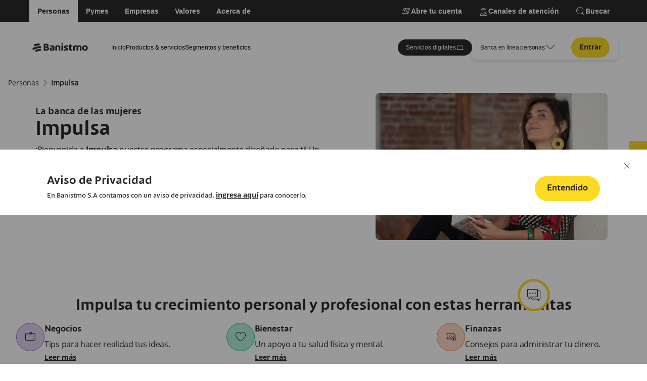

--- FILE ---
content_type: text/html; charset=utf-8
request_url: https://www.banistmo.com/personas/impulsa
body_size: 41789
content:
<!DOCTYPE html><html lang="es"><head><meta charSet="utf-8"/><meta name="viewport" content="width=device-width, initial-scale=1"/><link rel="stylesheet" href="/_next/static/css/2accd52f76aeddf5.css" data-precedence="next"/><link rel="stylesheet" href="/_next/static/css/55334cadf4c3c7b3.css" data-precedence="next"/><link rel="stylesheet" href="/_next/static/css/44117825757c7212.css" data-precedence="next"/><link rel="stylesheet" href="/_next/static/css/3d4b57852503ea5e.css" data-precedence="next"/><link rel="preload" as="script" fetchPriority="low" href="/_next/static/chunks/webpack-86f2337f734123fb.js"/><script src="/_next/static/chunks/4bd1b696-21f374d1156f834a.js" async=""></script><script src="/_next/static/chunks/255-9b53a56013ec8136.js" async=""></script><script src="/_next/static/chunks/main-app-9185ebbf72f69311.js" async=""></script><script src="/_next/static/chunks/917-de7b013fbdb06178.js" async=""></script><script src="/_next/static/chunks/752-46ef61f9a12c3f6b.js" async=""></script><script src="/_next/static/chunks/app/layout-bc8a1e32f7683bf6.js" async=""></script><script src="/_next/static/chunks/191-507c6cd519a93ee4.js" async=""></script><script src="/_next/static/chunks/954-69d3333c1a707781.js" async=""></script><script src="/_next/static/chunks/app/%5B%5B...slug%5D%5D/page-ae5ec452e15b8c14.js" async=""></script><link rel="preload" href="https://www.googletagmanager.com/gtm.js?id=GTM-NMFT78CP" as="script"/><title>Impulsa | La Banca para Mujeres | Crecimiento y Finanzas | Banistmo</title><meta name="description" content="¡Bienvenida a Impulsa, nuestro programa para mujeres! Un espacio para aprender, conectar y crecer. Encuentra herramientas de negocios, finanzas y bienestar."/><meta name="keywords" content="programa Impulsa Banistmo,la banca de las mujeres,apoyo para mujeres emprendedoras Panamá,financiamiento para mujeres,talleres para emprendedoras,equidad de género Banistmo"/><meta name="robots" content="index, follow"/><link rel="canonical" href="https://www.banistmo.com/personas/impulsa"/><meta property="og:title" content="Impulsa | La Banca para Mujeres | Crecimiento y Finanzas | Banistmo"/><meta property="og:description" content="¡Bienvenida a Impulsa, nuestro programa para mujeres! Un espacio para aprender, conectar y crecer. Encuentra herramientas de negocios, finanzas y bienestar."/><meta property="og:url" content="https://www.banistmo.com/personas/impulsa"/><meta property="og:site_name" content="Banistmo"/><meta property="og:image" content="https://images.ctfassets.net/catp2t59asao/38zEoMPZbUgBEQgrN7FIh4/33be0dc541fd5bb9f99c9275235dfd7d/Logo.svg?fm=jpg&amp;w=1200&amp;q=85"/><meta property="og:type" content="website"/><meta name="twitter:card" content="summary_large_image"/><meta name="twitter:title" content="Impulsa | La Banca para Mujeres | Crecimiento y Finanzas | Banistmo"/><meta name="twitter:description" content="¡Bienvenida a Impulsa, nuestro programa para mujeres! Un espacio para aprender, conectar y crecer. Encuentra herramientas de negocios, finanzas y bienestar."/><meta name="twitter:image" content="https://images.ctfassets.net/catp2t59asao/38zEoMPZbUgBEQgrN7FIh4/33be0dc541fd5bb9f99c9275235dfd7d/Logo.svg?fm=jpg&amp;w=1200&amp;q=85"/><link rel="icon" href="/favicon.ico"/><script src="/_next/static/chunks/polyfills-42372ed130431b0a.js" noModule=""></script></head><body><div hidden=""><!--$--><!--/$--></div><div class="bc-overflow-hidden"><button aria-disabled="false" class="cbc-floating-btn  cbc-button bc-gap-2 bc-border-radius-full-full cbc-button__favorite false cbc-button__p-11px false" data-testid="" role="link" type="button"><div class=" bc-text-decoration-none cbc-icon" data-testid="at-button-icon" style="background-color:transparent"><em aria-label="Icono de dos burbujas de mensaje" class="cbc-icon-color__black-primary bc-d-block bc-icon bc-md">
comments-dots</em></div></button><header class=" or-menu-header-mobile or-menu-header-mobile-white-primary" data-testid="or-menu-header-mobile"><div class="or-menu-header-mobile__top"><a class=" cbc-text-primary-0 bc-flex bc-align-items-center bc-gap-1 cbc-link" data-testid="or-menu-header-logo" href="/personas" rel="" role="link" target="_self"><picture data-testid="or-menu-header-logo__image" class="or-menu-header-logo__picture"><source media="(min-width: 992px)" srcSet="//images.ctfassets.net/catp2t59asao/57ZPnzqHzcuFmaAIeWo9uT/e70c4469c769df69d485b5dc954196f8/2._Horizontal.svg"/><img src="//images.ctfassets.net/catp2t59asao/57ZPnzqHzcuFmaAIeWo9uT/e70c4469c769df69d485b5dc954196f8/2._Horizontal.svg" alt="" title="General &gt; Header &gt; Logo Banistmo - horizontal - negro" description="" file="[object Object]" class="or-menu-header-logo__image"/></picture></a><div class="bc-flex bc-align-items-center"><button aria-label="Abrir búsqueda" class="bc-px-2" style="background:none;border:none;cursor:pointer" type="button"><div class=" cbc-icon" data-testid="at-icon" style="background-color:transparent"><em class="cbc-icon-color__black-primary bc-d-block bc-icon bc-sm">search</em></div></button><button aria-disabled="false" aria-label="" class="or-menu-header-mobile__top-toggle cbc-button bc-gap-2 bc-border-radius-full-full cbc-button__ghost false bc-px-4 cbc-button__py-12px false" data-testid="or-menu-header-mobile-toggle" role="link" type="button"><div class="bc-order-2 bc-text-decoration-none cbc-icon" data-testid="at-button-icon" style="background-color:transparent"><em class="cbc-icon-color__black-primary bc-d-block bc-icon bc-sm">menu-dots-v</em></div></button></div></div></header><main class="flex flex-1"><div class="tm-flex" data-testid="tm-flex"><div class=""><section id="" style="background-color:transparent"><div class=" cbc-container__fluid bc-flex bc-direction-column bc-align-items-center bc-w-100 b-h-100 bc-gap-4 bc-mt-0 bc-mb-0  " data-testid="or-container"><div class="bc-flex bc-direction-column bc-w-100 bc-align-items-center bc-gap-4"><nav class=" bc-breadcrumb cbc-mw-xxl " data-testid="ml-breadcrumb"><ol class="bc-breadcrumb-items bc-d-flex"><li class="item"><a aria-label="Personas" class=" cbc-text-primary-0 bc-flex bc-align-items-center bc-gap-1 cbc-link" data-testid="at-link" href="/personas" rel="" role="link" target="_self"><span class="cbc-link__label bc-opensans-font-style-2-regular">Personas</span></a></li><li class="item"><div class=" cbc-icon" data-testid="at-icon" style="background-color:transparent"><em class="cbc-icon-color__black-primary bc-d-block bc-icon bc-xs">arrow2-right</em></div><a aria-label="Impulsa" class=" cbc-text-primary-0 bc-flex bc-align-items-center bc-gap-1 cbc-link" data-testid="at-link" href="/personas/impulsa" rel="" role="link" target="_self"><span class="cbc-link__label bc-opensans-font-style-2-regular">Impulsa</span></a></li></ol></nav><div class=" bc-w-100 cbc-banner cbc-banner--square-image cbc-banner--end" data-testid="or-banner-square-image" style="background-color:transparent"><div class="cbc-banner__container bc-w-100 bc-h-100 bc-justify-content-end cbc-mw-xxl"><picture data-testid="" class="cbc-banner__bg-container bc-col-xs-12 bc-col-md-12 bc-col-lg-5 bc-col-xl-5 bc-col-xxl-6"><source media="(min-width: 992px)" srcSet="https://images.ctfassets.net/catp2t59asao/3RHmpjUKmgJ9qxW9u25pMh/d6eb5c84590039d04dd23e0f2ef284e4/orbanner_d.jpg?fm=webp&amp;q=90"/><source media="(min-width: 768px)" srcSet="https://images.ctfassets.net/catp2t59asao/42dNJirAf13pk8jj9DpFIb/11e42ffaa72cac678291d0773564ab6a/orbanner_t.jpg?fm=webp&amp;q=90"/><img class="cbc-banner__bg-image bc-border-radius-2-full" fetchPriority="high" type="smMedia" name="Personas &gt; Impulsa &gt; Hero &gt; Imagen &gt; Mujer con lápiz y cuaderno recostada sobre pared" alt="" src="https://images.ctfassets.net/catp2t59asao/1tWHk1p6mdbeuukl2gDXmu/04ee24acf25a28d89edd3d73b6dc3f51/orbanner_m.jpg?fm=webp&amp;q=90"/></picture><div class=" bc-w-100 cbc-banner__container-content bc-col-sm-12 bc-col-md-12 bc-col-lg-7 bc-col-xl-7 bc-col-xxl-6" data-testid="or-banner"><div class="cbc-banner__pretitle-container"><span class="cbc-banner__pretitle cbc-text-primary-0">La banca de las mujeres</span></div><h1 class="cbc-banner__title cbc-banner__main-text--medium cbc-text-primary-0">Impulsa</h1><div class="cbc-banner__description ml-rich-text ml-rich-text__align-mobile-start ml-rich-text__align-desktop-start cbc-text-primary-0" data-testid="ml-strip-rich-text"><p class="bc-my-1 ml-rich-text__paragraph ">¡Bienvenida a <strong style="font-family:var(--font-open-sans-bold)">Impulsa</strong> nuestro programa especialmente diseñado para ti! Un espacio para compartir, aprender y conectar con otras mujeres con grandes metas como tú.</p></div><div class="cbc-banner__btn-container"></div></div></div></div></div></div></section><section id="" style="background-color:transparent"><div class=" bc-container cbc-mw-xxl bc-flex bc-direction-column bc-align-items-center bc-w-100 b-h-100 bc-gap-4 bc-mt-0 bc-mb-0 cbc-container__padding-top cbc-container__padding-bottom" data-testid="or-container"><div class="bc-flex bc-direction-column bc-w-100 bc-align-items-center bc-gap-4"><section class=" cbc-heading bc-flex bc-direction-column bc-w-100" data-testid="ml-heading" style="background-color:transparent"><div class="cbc-mw-xxl bc-w-100 bc-m-auto cbc-heading-content cbc-text-primary-0 bc-text-center" data-testid="ml-heading-container"><h2 class="cbc-heading__title">Impulsa tu crecimiento personal y profesional con estas herramientas</h2></div></section><div data-testid="or-multicolumn-container" class="
      
      bc-col-12
      bc-col-md-12
      bc-col-lg-12
      cbc-or-multicolumn-container 
      cbc-or-multicolumn-container__desktop
      cbc-or-multicolumn-container__tablet
      cbc-or-multicolumn-container__mobile
    bc-gap-0" style="--columns-desktop:3;--columns-tablet:3;--columns-mobile:1"><div class="
               cbc-or-multicolumn-container__element
               cbc-or-multicolumn-container__element-center
               cbc-or-multicolumn-container__element-desktop
               cbc-or-multicolumn-container__element-tablet
               cbc-or-multicolumn-container__element-mobile
               " style="--element-span-desktop:1;--element-span-tablet:1;--element-span-mobile:1"><article class=" cbc-contextual-item bc-flex cbc-contextual-item__horizontal bc-flex-row bc-gap-3 bc-border-radius-2-full false" data-testid="contextual-item" style="background-color:transparent"><div class="cbc-contextual-item__header bc-flex bc-justify-content-center bc-border-radius-full-full bc-border-1" data-testid="contextual-item-header"><div class="cbc-contextual-item__icon-wrapper" data-testid="contextual-item-icon-wrapper"><div class=" cbc-icon-color bc-flex bc-align-items-center bc-justify-content-center bc-border-radius-full-full" data-testid="at-icon" style="background-color:var(--color-orquidea-violet-100);border-color:var(--color-orquidea-violet-500);border-style:solid;border-width:1px"><em aria-label="Ícono de maletín" class="cbc-icon-color__black-primary bc-d-block bc-icon bc-sm">
briefcase</em></div></div></div><div class="cbc-contextual-item__body bc-flex bc-flex-column bc-gap-2 bc-w-100 cbc-text-primary-0"><h4 class="cbc-contextual-item__body-title bc-cibsans-font-style-3-bold" data-testid="contextual-item-title">Negocios</h4><div class="cbc-contextual-item__body-text bc-opensans-font-style-2-regular ml-rich-text ml-rich-text__align-mobile-start ml-rich-text__align-desktop-start cbc-text-primary-0" data-testid="contextual-item-description"><p class="bc-my-1 ml-rich-text__paragraph ">Tips para hacer realidad tus ideas. </p></div><div class="cbc-actions-container"><a aria-label="Leer más" class="cbc-contextual-item__body-link cbc-text-primary-0 bc-flex bc-align-items-center bc-gap-1 cbc-link" data-testid="contextual-item-anchor" href="/personas/impulsa/mente?categoria=negocios" rel="" role="link" target="_self"><span class="cbc-link__label bc-opensans-font-style-2-bold bc-text-decoration-underline">Leer más</span></a></div></div></article></div><div class="
               cbc-or-multicolumn-container__element
               cbc-or-multicolumn-container__element-center
               cbc-or-multicolumn-container__element-desktop
               cbc-or-multicolumn-container__element-tablet
               cbc-or-multicolumn-container__element-mobile
               " style="--element-span-desktop:1;--element-span-tablet:1;--element-span-mobile:1"><article class=" cbc-contextual-item bc-flex cbc-contextual-item__horizontal bc-flex-row bc-gap-3 bc-border-radius-2-full false" data-testid="contextual-item" style="background-color:transparent"><div class="cbc-contextual-item__header bc-flex bc-justify-content-center bc-border-radius-full-full bc-border-1" data-testid="contextual-item-header"><div class="cbc-contextual-item__icon-wrapper" data-testid="contextual-item-icon-wrapper"><div class=" cbc-icon-color bc-flex bc-align-items-center bc-justify-content-center bc-border-radius-full-full" data-testid="at-icon" style="background-color:var(--color-andino-green-100);border-color:var(--color-andino-green-500);border-style:solid;border-width:1px"><em aria-label="Ícono de corazón" class="cbc-icon-color__black-primary bc-d-block bc-icon bc-sm">
heart</em></div></div></div><div class="cbc-contextual-item__body bc-flex bc-flex-column bc-gap-2 bc-w-100 cbc-text-primary-0"><h4 class="cbc-contextual-item__body-title bc-cibsans-font-style-3-bold" data-testid="contextual-item-title">Bienestar</h4><div class="cbc-contextual-item__body-text bc-opensans-font-style-2-regular ml-rich-text ml-rich-text__align-mobile-start ml-rich-text__align-desktop-start cbc-text-primary-0" data-testid="contextual-item-description"><p class="bc-my-1 ml-rich-text__paragraph ">Un apoyo a tu salud física y mental. </p></div><div class="cbc-actions-container"><a aria-label="Leer más" class="cbc-contextual-item__body-link cbc-text-primary-0 bc-flex bc-align-items-center bc-gap-1 cbc-link" data-testid="contextual-item-anchor" href="/personas/impulsa/mente?categoria=bienestar" rel="" role="link" target="_self"><span class="cbc-link__label bc-opensans-font-style-2-bold bc-text-decoration-underline">Leer más</span></a></div></div></article></div><div class="
               cbc-or-multicolumn-container__element
               cbc-or-multicolumn-container__element-center
               cbc-or-multicolumn-container__element-desktop
               cbc-or-multicolumn-container__element-tablet
               cbc-or-multicolumn-container__element-mobile
               " style="--element-span-desktop:1;--element-span-tablet:1;--element-span-mobile:1"><article class=" cbc-contextual-item bc-flex cbc-contextual-item__horizontal bc-flex-row bc-gap-3 bc-border-radius-2-full false" data-testid="contextual-item" style="background-color:transparent"><div class="cbc-contextual-item__header bc-flex bc-justify-content-center bc-border-radius-full-full bc-border-1" data-testid="contextual-item-header"><div class="cbc-contextual-item__icon-wrapper" data-testid="contextual-item-icon-wrapper"><div class=" cbc-icon-color bc-flex bc-align-items-center bc-justify-content-center bc-border-radius-full-full" data-testid="at-icon" style="background-color:var(--color-alba-orange-100);border-color:var(--color-alba-orange-500);border-style:solid;border-width:1px"><em aria-label="Ícono de billetes y signo más" class="cbc-icon-color__black-primary bc-d-block bc-icon bc-sm">
money-plus</em></div></div></div><div class="cbc-contextual-item__body bc-flex bc-flex-column bc-gap-2 bc-w-100 cbc-text-primary-0"><h4 class="cbc-contextual-item__body-title bc-cibsans-font-style-3-bold" data-testid="contextual-item-title">Finanzas</h4><div class="cbc-contextual-item__body-text bc-opensans-font-style-2-regular ml-rich-text ml-rich-text__align-mobile-start ml-rich-text__align-desktop-start cbc-text-primary-0" data-testid="contextual-item-description"><p class="bc-my-1 ml-rich-text__paragraph ">Consejos para administrar tu dinero. </p></div><div class="cbc-actions-container"><a aria-label="Leer más" class="cbc-contextual-item__body-link cbc-text-primary-0 bc-flex bc-align-items-center bc-gap-1 cbc-link" data-testid="contextual-item-anchor" href="/personas/impulsa/mente?categoria=finanzas" rel="" role="link" target="_self"><span class="cbc-link__label bc-opensans-font-style-2-bold bc-text-decoration-underline">Leer más</span></a></div></div></article></div><div class="
               cbc-or-multicolumn-container__element
               cbc-or-multicolumn-container__element-center
               cbc-or-multicolumn-container__element-desktop
               cbc-or-multicolumn-container__element-tablet
               cbc-or-multicolumn-container__element-mobile
               " style="--element-span-desktop:1;--element-span-tablet:1;--element-span-mobile:1"><article class=" cbc-contextual-item bc-flex cbc-contextual-item__horizontal bc-flex-row bc-gap-3 bc-border-radius-2-full false" data-testid="contextual-item" style="background-color:transparent"><div class="cbc-contextual-item__header bc-flex bc-justify-content-center bc-border-radius-full-full bc-border-1" data-testid="contextual-item-header"><div class="cbc-contextual-item__icon-wrapper" data-testid="contextual-item-icon-wrapper"><div class=" cbc-icon-color bc-flex bc-align-items-center bc-justify-content-center bc-border-radius-full-full" data-testid="at-icon" style="background-color:var(--color-macondo-yellow-100);border-color:var(--color-macondo-yellow-500);border-style:solid;border-width:1px"><em aria-label="Ícono de estrella" class="cbc-icon-color__black-primary bc-d-block bc-icon bc-sm">
star</em></div></div></div><div class="cbc-contextual-item__body bc-flex bc-flex-column bc-gap-2 bc-w-100 cbc-text-primary-0"><h4 class="cbc-contextual-item__body-title bc-cibsans-font-style-3-bold" data-testid="contextual-item-title">Empowerment</h4><div class="cbc-contextual-item__body-text bc-opensans-font-style-2-regular ml-rich-text ml-rich-text__align-mobile-start ml-rich-text__align-desktop-start cbc-text-primary-0" data-testid="contextual-item-description"><p class="bc-my-1 ml-rich-text__paragraph ">Para potenciar tu crecimiento personal. </p></div><div class="cbc-actions-container"><a aria-label="Leer más" class="cbc-contextual-item__body-link cbc-text-primary-0 bc-flex bc-align-items-center bc-gap-1 cbc-link" data-testid="contextual-item-anchor" href="/personas/impulsa/mente?categoria=empowerment" rel="" role="link" target="_self"><span class="cbc-link__label bc-opensans-font-style-2-bold bc-text-decoration-underline">Leer más</span></a></div></div></article></div><div class="
               cbc-or-multicolumn-container__element
               cbc-or-multicolumn-container__element-center
               cbc-or-multicolumn-container__element-desktop
               cbc-or-multicolumn-container__element-tablet
               cbc-or-multicolumn-container__element-mobile
               " style="--element-span-desktop:1;--element-span-tablet:1;--element-span-mobile:1"><article class=" cbc-contextual-item bc-flex cbc-contextual-item__horizontal bc-flex-row bc-gap-3 bc-border-radius-2-full false" data-testid="contextual-item" style="background-color:transparent"><div class="cbc-contextual-item__header bc-flex bc-justify-content-center bc-border-radius-full-full bc-border-1" data-testid="contextual-item-header"><div class="cbc-contextual-item__icon-wrapper" data-testid="contextual-item-icon-wrapper"><div class=" cbc-icon-color bc-flex bc-align-items-center bc-justify-content-center bc-border-radius-full-full" data-testid="at-icon" style="background-color:var(--color-caribe-blue-100);border-color:var(--color-caribe-blue-500);border-style:solid;border-width:1px"><em aria-label="Icono de ampolleta." class="cbc-icon-color__black-primary bc-d-block bc-icon bc-sm">
lightbulb-small</em></div></div></div><div class="cbc-contextual-item__body bc-flex bc-flex-column bc-gap-2 bc-w-100 cbc-text-primary-0"><h4 class="cbc-contextual-item__body-title bc-cibsans-font-style-3-bold" data-testid="contextual-item-title">Otros</h4><div class="cbc-actions-container"><a aria-label="Leer más" class="cbc-contextual-item__body-link cbc-text-primary-0 bc-flex bc-align-items-center bc-gap-1 cbc-link" data-testid="contextual-item-anchor" href="/personas/impulsa/mente?categoria=otros" rel="" role="link" target="_self"><span class="cbc-link__label bc-opensans-font-style-2-bold bc-text-decoration-underline">Leer más</span></a></div></div></article></div></div><div data-testid="or-multicolumn-container" class="
      
      bc-col-12
      bc-col-md-12
      bc-col-lg-12
      cbc-or-multicolumn-container 
      cbc-or-multicolumn-container__desktop
      cbc-or-multicolumn-container__tablet
      cbc-or-multicolumn-container__mobile
    bc-gap-0" style="--columns-desktop:1;--columns-tablet:1;--columns-mobile:1"><div class="
               cbc-or-multicolumn-container__element
               cbc-or-multicolumn-container__element-center
               cbc-or-multicolumn-container__element-desktop
               cbc-or-multicolumn-container__element-tablet
               cbc-or-multicolumn-container__element-mobile
               " style="--element-span-desktop:1;--element-span-tablet:1;--element-span-mobile:1"><button aria-disabled="false" aria-label="Conoce los artículos" class=" cbc-button bc-gap-2 bc-border-radius-full-full cbc-button__primary false bc-px-4 cbc-button__py-12px false" data-testid="" role="link" type="button"><span class="  bc-cibsans-font-style-4-bold">Conoce los artículos</span></button></div></div></div></div></section><section id="" style="background-color:var(--color-neutro-gray-50)"><div class=" bc-container cbc-mw-xxl bc-flex bc-direction-column bc-align-items-center bc-w-100 b-h-100 bc-gap-4 bc-mt-0 bc-mb-0 cbc-container__padding-top cbc-container__padding-bottom" data-testid="or-container"><div class="bc-flex bc-direction-column bc-w-100 bc-align-items-center bc-gap-4"><section class=" cbc-heading bc-flex bc-direction-column bc-w-100" data-testid="ml-heading" style="background-color:transparent"><div class="cbc-mw-xxl bc-w-100 bc-m-auto cbc-heading-content cbc-text-primary-0 bc-text-center" data-testid="ml-heading-container"><h2 class="cbc-heading__title">Te asesoramos dónde quiera que te encuentres en tu viaje de vida</h2></div></section><div data-testid="or-multicolumn-container" class="
      
      bc-col-12
      bc-col-md-12
      bc-col-lg-12
      cbc-or-multicolumn-container 
      cbc-or-multicolumn-container__desktop
      cbc-or-multicolumn-container__tablet
      cbc-or-multicolumn-container__mobile
    bc-gap-4" style="--columns-desktop:4;--columns-tablet:2;--columns-mobile:1"><div class="
               cbc-or-multicolumn-container__element
               cbc-or-multicolumn-container__element-center
               cbc-or-multicolumn-container__element-desktop
               cbc-or-multicolumn-container__element-tablet
               cbc-or-multicolumn-container__element-mobile
               " style="--element-span-desktop:1;--element-span-tablet:1;--element-span-mobile:1"><div class=" bc-flex bc-w-100 bc-h-100 cbc-card__vertical-start bc-overflow-hidden bc-border-radius-2-full bc-shadow-03" data-testid="ml-card" style="background-color:var(--color-white-primary)"><div class="bc-w-100"><picture data-testid="" class=" cbc-card__media-vertical false"><source media="(min-width: 992px)" srcSet="https://images.ctfassets.net/catp2t59asao/3r19EHDysT9EPG38dWdb4a/669343e0fcb99314676eea1e0234b29d/card_d.jpg?fm=webp&amp;q=90"/><source media="(min-width: 768px)" srcSet="https://images.ctfassets.net/catp2t59asao/1lp1YIv66elmZ3A9vlADF0/c414c324f96554072c20df2b0430f5d0/card_t.jpg?fm=webp&amp;q=90"/><img class="cbc-card__media" type="smMedia" name="Personas &gt; Impulsa &gt; Cards &gt; Te asesoramos &gt; Préstamos Personales &gt; Imagen &gt; Mujer sonriente con la mano en la mejilla" alt="" src="https://images.ctfassets.net/catp2t59asao/3yowGzaZmXJvHoKCeRRNBa/fe9160ede5f197c5a0d0571ce05025b8/card_m.jpg?fm=webp&amp;q=90"/></picture></div><div class="cbc-card__size-data bc-flex bc-direction-column bc-w-100 bc-h-100 bc-position-relative bc-p-4"><div class="bc-flex bc-align-items-center bc-gap-2"><h3 class="cbc-card__title bc-cibsans-font-style-5-bold cbc-text-primary-0">Préstamos Personales</h3></div><div class="cbc-card__description ml-rich-text ml-rich-text__align-mobile-start ml-rich-text__align-desktop-start cbc-text-primary-0" data-testid="ml-card-main-rich-text"><p class="bc-my-1 ml-rich-text__paragraph ">Justo lo que necesitas para impulsar el proyecto que tienes en mente. </p></div><div class="bc-flex bc-align-items-center bc-gap-2"><span class="cbc-card__price bc-cibsans-font-style-4-bold cbc-text-primary-0"></span></div><div class="cbc-actions-container"><div class="cbc-card__buttons cbc-card__buttons-single"><button aria-disabled="false" aria-label="Descubre más" class="cbc-card__button cbc-card__buttons-width cbc-button bc-gap-2 bc-border-radius-full-full cbc-button__primary false bc-px-4 cbc-button__py-12px false" data-testid="ml-card-actions-button" role="link" type="button"><span class="  bc-cibsans-font-style-4-bold">Descubre más</span></button></div></div></div></div></div><div class="
               cbc-or-multicolumn-container__element
               cbc-or-multicolumn-container__element-center
               cbc-or-multicolumn-container__element-desktop
               cbc-or-multicolumn-container__element-tablet
               cbc-or-multicolumn-container__element-mobile
               " style="--element-span-desktop:1;--element-span-tablet:1;--element-span-mobile:1"><div class=" bc-flex bc-w-100 bc-h-100 cbc-card__vertical-start bc-overflow-hidden bc-border-radius-2-full bc-shadow-03" data-testid="ml-card" style="background-color:var(--color-white-primary)"><div class="bc-w-100"><picture data-testid="" class=" cbc-card__media-vertical false"><source media="(min-width: 992px)" srcSet="https://images.ctfassets.net/catp2t59asao/1XYeWsCYUbYy7S1eKgMYXP/0c0de372b9c22097f450c9e00679cc4c/card_d-2.jpg?fm=webp&amp;q=90"/><source media="(min-width: 768px)" srcSet="https://images.ctfassets.net/catp2t59asao/75VUunq1i9SZMVvkLFO1GQ/8d006a77c386371875b851ec4d3539d5/card_t-4.jpg?fm=webp&amp;q=90"/><img class="cbc-card__media" type="smMedia" name="Personas &gt; Impulsa &gt; Cards &gt; Te asesoramos &gt; Tarjeta de Crédito &gt; Imagen &gt; Mujer sostiene tarjeta Banistmo" alt="" src="https://images.ctfassets.net/catp2t59asao/9eYjAt9m1lEjQrGFxzz36/ed71ad1ebb6750fec87bfc275ab293fc/card_m-6.jpg?fm=webp&amp;q=90"/></picture></div><div class="cbc-card__size-data bc-flex bc-direction-column bc-w-100 bc-h-100 bc-position-relative bc-p-4"><div class="bc-flex bc-align-items-center bc-gap-2"><h3 class="cbc-card__title bc-cibsans-font-style-5-bold cbc-text-primary-0">Tarjeta de Crédito</h3></div><div class="cbc-card__description ml-rich-text ml-rich-text__align-mobile-start ml-rich-text__align-desktop-start cbc-text-primary-0" data-testid="ml-card-main-rich-text"><p class="bc-my-1 ml-rich-text__paragraph ">Elige la que se adapte a tu personalidad y estilo de vida. </p></div><div class="bc-flex bc-align-items-center bc-gap-2"><span class="cbc-card__price bc-cibsans-font-style-4-bold cbc-text-primary-0"></span></div><div class="cbc-actions-container"><div class="cbc-card__buttons cbc-card__buttons-single"><button aria-disabled="false" aria-label="Descubre más" class="cbc-card__button cbc-card__buttons-width cbc-button bc-gap-2 bc-border-radius-full-full cbc-button__primary false bc-px-4 cbc-button__py-12px false" data-testid="ml-card-actions-button" role="link" type="button"><span class="  bc-cibsans-font-style-4-bold">Descubre más</span></button></div></div></div></div></div><div class="
               cbc-or-multicolumn-container__element
               cbc-or-multicolumn-container__element-center
               cbc-or-multicolumn-container__element-desktop
               cbc-or-multicolumn-container__element-tablet
               cbc-or-multicolumn-container__element-mobile
               " style="--element-span-desktop:1;--element-span-tablet:1;--element-span-mobile:1"><div class=" bc-flex bc-w-100 bc-h-100 cbc-card__vertical-start bc-overflow-hidden bc-border-radius-2-full bc-shadow-03" data-testid="ml-card" style="background-color:var(--color-white-primary)"><div class="bc-w-100"><picture data-testid="" class=" cbc-card__media-vertical false"><source media="(min-width: 992px)" srcSet="https://images.ctfassets.net/catp2t59asao/15d6Jzd6BkfHTLg6NfcsU6/a731d9553cbc720077e8b64df0719b79/GettyImages-1845642582__3__desktop.jpg?fm=webp&amp;q=90"/><source media="(min-width: 768px)" srcSet="https://images.ctfassets.net/catp2t59asao/7ydMzeXX6NqzJqXk8Gcmg6/0e108d3d7e26a4342f3088365b071e14/GettyImages-1845642582__3__tablet.jpg?fm=webp&amp;q=90"/><img class="cbc-card__media" type="smMedia" name="Personas &gt; Impulsa &gt; Cards &gt; Te asesoramos &gt; Cuenta Express &gt; Imagen &gt; Mujer viendo su teléfono" alt="" src="https://images.ctfassets.net/catp2t59asao/3pPNVDWcEZJetLTz4Sud2P/bd90780b4c2650b7e08a2bba975e5f11/GettyImages-1845642582__3__mobile.jpg?fm=webp&amp;q=90"/></picture></div><div class="cbc-card__size-data bc-flex bc-direction-column bc-w-100 bc-h-100 bc-position-relative bc-p-4"><div class="bc-flex bc-align-items-center bc-gap-2"><h3 class="cbc-card__title bc-cibsans-font-style-5-bold cbc-text-primary-0">Cuenta Express</h3></div><div class="cbc-card__description ml-rich-text ml-rich-text__align-mobile-start ml-rich-text__align-desktop-start cbc-text-primary-0" data-testid="ml-card-main-rich-text"><p class="bc-my-1 ml-rich-text__paragraph ">Si aún no eres cliente nuestra, este es tu momento solo necesitas tu celular y cédula. </p></div><div class="bc-flex bc-align-items-center bc-gap-2"><span class="cbc-card__price bc-cibsans-font-style-4-bold cbc-text-primary-0"></span></div><div class="cbc-actions-container"><div class="cbc-card__buttons cbc-card__buttons-single"><button aria-disabled="false" aria-label="Descubre más" class="cbc-card__button cbc-card__buttons-width cbc-button bc-gap-2 bc-border-radius-full-full cbc-button__primary false bc-px-4 cbc-button__py-12px false" data-testid="ml-card-actions-button" role="link" type="button"><span class="  bc-cibsans-font-style-4-bold">Descubre más</span></button></div></div></div></div></div><div class="
               cbc-or-multicolumn-container__element
               cbc-or-multicolumn-container__element-center
               cbc-or-multicolumn-container__element-desktop
               cbc-or-multicolumn-container__element-tablet
               cbc-or-multicolumn-container__element-mobile
               " style="--element-span-desktop:1;--element-span-tablet:1;--element-span-mobile:1"><div class=" bc-flex bc-w-100 bc-h-100 cbc-card__vertical-start bc-overflow-hidden bc-border-radius-2-full bc-shadow-03" data-testid="ml-card" style="background-color:var(--color-white-primary)"><div class="bc-w-100"><picture data-testid="" class=" cbc-card__media-vertical false"><source media="(min-width: 992px)" srcSet="https://images.ctfassets.net/catp2t59asao/3Pb9jZrADJcEnBBX94yeHK/b99a5e74ee92023683b6c78605b96731/card_d-6.jpg?fm=webp&amp;q=90"/><source media="(min-width: 768px)" srcSet="https://images.ctfassets.net/catp2t59asao/51IfQYGdnFG0DuaWwi2HGP/3d111f03d6a1ce38d1d67cc876e98e6b/card_t-6.jpg?fm=webp&amp;q=90"/><img class="cbc-card__media" type="smMedia" name="Personas &gt; Impulsa &gt; Cards &gt; Te asesoramos &gt; Multiprotección Hogar &gt; Imagen &gt; Mujer y una niña juegan con muñeca" alt="" src="https://images.ctfassets.net/catp2t59asao/w29pdthciJc2URQHR4vp4/cbb6c7a100fc0f4c096099ccd9dc1af6/card_m-9.jpg?fm=webp&amp;q=90"/></picture></div><div class="cbc-card__size-data bc-flex bc-direction-column bc-w-100 bc-h-100 bc-position-relative bc-p-4"><div class="bc-flex bc-align-items-center bc-gap-2"><h3 class="cbc-card__title bc-cibsans-font-style-5-bold cbc-text-primary-0">Multiprotección Hogar</h3></div><div class="cbc-card__description ml-rich-text ml-rich-text__align-mobile-start ml-rich-text__align-desktop-start cbc-text-primary-0" data-testid="ml-card-main-rich-text"><p class="bc-my-1 ml-rich-text__paragraph ">Si aún no eres cliente nuestra, este es tu momento solo necesitas tu celular y cédula. </p></div><div class="bc-flex bc-align-items-center bc-gap-2"><span class="cbc-card__price bc-cibsans-font-style-4-bold cbc-text-primary-0"></span></div><div class="cbc-actions-container"><div class="cbc-card__buttons cbc-card__buttons-single"><button aria-disabled="false" aria-label="Descubre más" class="cbc-card__button cbc-card__buttons-width cbc-button bc-gap-2 bc-border-radius-full-full cbc-button__primary false bc-px-4 cbc-button__py-12px false" data-testid="ml-card-actions-button" role="link" type="button"><span class="  bc-cibsans-font-style-4-bold">Descubre más</span></button></div></div></div></div></div></div></div></div></section><section id="" style="background-color:transparent"><div class=" bc-container cbc-mw-xxl bc-flex bc-direction-column bc-align-items-center bc-w-100 b-h-100 bc-gap-4 bc-mt-0 bc-mb-0  " data-testid="or-container"><div class="bc-flex bc-direction-column bc-w-100 bc-align-items-center bc-gap-4"><div class=" bc-w-100" data-testid="ml-strip" style="background-color:var(--color-white-primary)"><div class="cbc-mw-xxl bc-w-100 bc-m-auto bc-row bc-flex cbc-strip_horizontal-start cbc-strip_vertical cbc-strip bc-py-sm-3" data-testid="ml-strip-content"><div class="bc-col-12 bc-col-md-6 bc-col-lg-5 cbc-strip_vertical--content bc-offset-md-1 "><h2 class="cbc-text-primary-0" data-testid="ml-strip-title">¡Es momento de impulsar a más mujeres líderes!</h2><div class=" ml-rich-text ml-rich-text__align-mobile-start ml-rich-text__align-desktop-start cbc-text-primary-0" data-testid="ml-strip-rich-text"><p class="bc-my-1 ml-rich-text__paragraph "><strong style="font-family:var(--font-open-sans-bold)">Programa de Mentorías de Impulsa, La banca de las mujeres 2025</strong>, una iniciativa diseñada para apoyar y formar a mujeres líderes en el mundo empresarial. </p></div><button aria-disabled="false" aria-label="Descubre más" class="cbc-card__buttons-width cbc-button bc-gap-2 bc-border-radius-full-full cbc-button__primary false bc-px-4 cbc-button__py-12px false" data-testid="ml-script-button" role="link" type="button"><span class="  bc-cibsans-font-style-4-bold">Descubre más</span></button></div><div class="bc-col-12 bc-col-md-4 bc-col-lg-4 bc-text-center cbc-strip_vertical--image "><picture data-testid=""><source media="(min-width: 992px)" srcSet="https://images.ctfassets.net/catp2t59asao/MGom7iZ1ev799yfvU2Yl6/1f0eb989a6850e4e9bb0881071d1bbb0/ml_strip_d.jpg?fm=webp&amp;q=90"/><source media="(min-width: 768px)" srcSet="https://images.ctfassets.net/catp2t59asao/3YJA0Pa85feC5zNg866DvN/23e8ee6d9baf292c00fab42babd879f2/ml_strip_t.jpg?fm=webp&amp;q=90"/><img type="smMedia" name="Personas &gt; Impulsa &gt; Strip &gt; Es momento de impulsar a más mujeres &gt; Imagen &gt; Tres mujeres miran pantalla de computador" class="bc-border-radius-2-full" alt="" src="https://images.ctfassets.net/catp2t59asao/28qSiYwXbDsHlumc4miCtj/9b46944bd903ea0fbb8bb13a3d6ca480/ml_strip_m.jpg?fm=webp&amp;q=90"/></picture></div></div></div></div></div></section><section id="" style="background-color:var(--color-orquidea-violet-100)"><div class=" bc-container cbc-mw-xxl bc-flex bc-direction-column bc-align-items-center bc-w-100 b-h-100 bc-gap-4 bc-mt-0 bc-mb-0 cbc-container__padding-top cbc-container__padding-bottom" data-testid="or-container"><div class="bc-flex bc-direction-column bc-w-100 bc-align-items-center bc-gap-4"><section class=" cbc-heading bc-flex bc-direction-column bc-w-100" data-testid="ml-heading" style="background-color:transparent"><div class="cbc-mw-xxl bc-w-100 bc-m-auto cbc-heading-content cbc-text-primary-0 bc-text-center" data-testid="ml-heading-container"><h2 class="cbc-heading__title">Talleres en línea </h2><div class="cbc-heading__description ml-rich-text ml-rich-text__align-mobile-center ml-rich-text__align-desktop-center cbc-text-primary-0" data-testid="heading-description"><p class="bc-my-1 ml-rich-text__paragraph cbc-heading__description-text">Conéctate con una amplia variedad de temas desarrollados por expertos que <strong style="font-family:var(--font-open-sans-bold)">impulsarán tu crecimiento</strong> en diversas áreas como planificación financiera, innovación, mercadeo, marca personal y mucho más. </p></div></div></section><section class=" cbc-or-slider   id-t7vcnogoqr cbc-centered-nav-buttons cbc-external-pagination" data-testid="or-slider"><div class="swiper swiper-container"><div class="swiper-wrapper"><div class="swiper-slide"><div class=" bc-flex bc-w-100 bc-h-100 cbc-card__vertical-start bc-overflow-hidden bc-border-radius-2-full false" data-testid="ml-card" style="background-color:var(--color-white-primary)"><div class="bc-w-100"><picture data-testid="" class=" cbc-card__media-vertical false"><source media="(min-width: 992px)" srcSet="https://images.ctfassets.net/catp2t59asao/3yYGFVkNDGdSMhoNX1lSm9/d4c4077993422f0fd718a107dba54713/ML-card-vertical-D3.jpg?fm=webp&amp;q=90"/><source media="(min-width: 768px)" srcSet="https://images.ctfassets.net/catp2t59asao/7K0mefkNzG3bp5eZ3RkfP/09e6912bb265f71ff6d2ee73842922df/ML-card-vertical-T_2_.jpg?fm=webp&amp;q=90"/><img class="cbc-card__media" type="smMedia" name="Personas &gt; Impulsa &gt; Slider con cards &gt; Talleres en línea &gt; Imagen &gt; Andrés Culasso" alt="" src="https://images.ctfassets.net/catp2t59asao/4tgTzAnb2jOU0auhNWP2sH/58c53393812cb95a83db71755526408f/card_m_1_.jpg?fm=webp&amp;q=90"/></picture></div><div class="cbc-card__size-data bc-flex bc-direction-column bc-w-100 bc-h-100 bc-position-relative bc-p-4"><div class="bc-flex bc-align-items-center bc-gap-2"><h3 class="cbc-card__title bc-cibsans-font-style-5-bold cbc-text-primary-0">De la estrategia a la acción</h3></div><div class="cbc-card__description ml-rich-text ml-rich-text__align-mobile-start ml-rich-text__align-desktop-start cbc-text-primary-0" data-testid="ml-card-main-rich-text"><p class="bc-my-1 ml-rich-text__paragraph ">Conoce las herramientas claves para que tu estrategia corporativa sea una realidad en la gestión cotidiana. </p></div><div class="bc-flex bc-align-items-center bc-gap-2"><span class="cbc-card__price bc-cibsans-font-style-4-bold cbc-text-primary-0"></span></div><div class="cbc-actions-container"><div class="cbc-card__buttons cbc-card__buttons-single"><button aria-disabled="false" aria-label="Ver capacitación" class="cbc-card__button cbc-card__buttons-width cbc-button bc-gap-2 bc-border-radius-full-full cbc-button__primary false bc-px-4 cbc-button__py-12px false" data-testid="ml-card-actions-button" role="link" type="button"><span class="  bc-cibsans-font-style-4-bold">Ver capacitación</span></button></div></div></div></div></div><div class="swiper-slide"><div class=" bc-flex bc-w-100 bc-h-100 cbc-card__vertical-start bc-overflow-hidden bc-border-radius-2-full false" data-testid="ml-card" style="background-color:var(--color-white-primary)"><div class="bc-w-100"><picture data-testid="" class=" cbc-card__media-vertical false"><source media="(min-width: 992px)" srcSet="https://images.ctfassets.net/catp2t59asao/5BClTCw1FwlZE2Z3b4Dnsb/f7635cc3ff621505f193994094922e14/ML-card-vertical-D3-2.jpg?fm=webp&amp;q=90"/><source media="(min-width: 768px)" srcSet="https://images.ctfassets.net/catp2t59asao/3ype43Aat320x6svCtOUdU/d289375a2d7506b7c9f09462c5d44f1d/ML-card-vertical-T_3_.jpg?fm=webp&amp;q=90"/><img class="cbc-card__media" type="smMedia" name="Personas &gt; Impulsa &gt; Slider con cards &gt; Talleres en línea &gt; De la estrategia a la acción &gt; Imagen &gt; David Becerra" alt="" src="https://images.ctfassets.net/catp2t59asao/5VoKuieFw1itlysd2gebqK/946d3facd186a241aac1c8c00a3726e7/card_m-1.jpg?fm=webp&amp;q=90"/></picture></div><div class="cbc-card__size-data bc-flex bc-direction-column bc-w-100 bc-h-100 bc-position-relative bc-p-4"><div class="bc-flex bc-align-items-center bc-gap-2"><h3 class="cbc-card__title bc-cibsans-font-style-5-bold cbc-text-primary-0">Eficiencia energética</h3></div><div class="cbc-card__description ml-rich-text ml-rich-text__align-mobile-start ml-rich-text__align-desktop-start cbc-text-primary-0" data-testid="ml-card-main-rich-text"><p class="bc-my-1 ml-rich-text__paragraph ">Obtén información para comenzar a optimizar la energía en tu hogar y oficina. </p></div><div class="bc-flex bc-align-items-center bc-gap-2"><span class="cbc-card__price bc-cibsans-font-style-4-bold cbc-text-primary-0"></span></div><div class="cbc-actions-container"><div class="cbc-card__buttons cbc-card__buttons-single"><button aria-disabled="false" aria-label="Ver capacitación" class="cbc-card__button cbc-card__buttons-width cbc-button bc-gap-2 bc-border-radius-full-full cbc-button__primary false bc-px-4 cbc-button__py-12px false" data-testid="ml-card-actions-button" role="link" type="button"><span class="  bc-cibsans-font-style-4-bold">Ver capacitación</span></button></div></div></div></div></div><div class="swiper-slide"><div class=" bc-flex bc-w-100 bc-h-100 cbc-card__vertical-start bc-overflow-hidden bc-border-radius-2-full false" data-testid="ml-card" style="background-color:var(--color-white-primary)"><div class="bc-w-100"><picture data-testid="" class=" cbc-card__media-vertical false"><source media="(min-width: 992px)" srcSet="https://images.ctfassets.net/catp2t59asao/465HZW0sdB0Xt8zLlnZ3lk/4ce28e2609610d1d5fefbb0bd6546d94/ML-card-vertical-D3-4.jpg?fm=webp&amp;q=90"/><source media="(min-width: 768px)" srcSet="https://images.ctfassets.net/catp2t59asao/gw3r8JotMPNbAz7CfXSFR/b0b6f8d719c75eac45e06b24e8ec41fb/ML-card-vertical-T.jpg?fm=webp&amp;q=90"/><img class="cbc-card__media" type="smMedia" name="Personas &gt; Impulsa &gt; Slider con cards &gt; Talleres en línea &gt; Cómo generar más ventas &gt; Imagen &gt; Marsha Díaz" alt="" src="https://images.ctfassets.net/catp2t59asao/zLub91ehuvaosWwt1DEu0/e43c12b23ee1c804f88f008d4a567e17/card_m.jpg?fm=webp&amp;q=90"/></picture></div><div class="cbc-card__size-data bc-flex bc-direction-column bc-w-100 bc-h-100 bc-position-relative bc-p-4"><div class="bc-flex bc-align-items-center bc-gap-2"><h3 class="cbc-card__title bc-cibsans-font-style-5-bold cbc-text-primary-0">¿Cómo generar más ventas generando un impacto positivo?</h3></div><div class="cbc-card__description ml-rich-text ml-rich-text__align-mobile-start ml-rich-text__align-desktop-start cbc-text-primary-0" data-testid="ml-card-main-rich-text"><p class="bc-my-1 ml-rich-text__paragraph ">Tips para analizar las decisiones que tomas en tu negocio y como persona, para impactar de manera positiva nuestra sociedad. </p></div><div class="bc-flex bc-align-items-center bc-gap-2"><span class="cbc-card__price bc-cibsans-font-style-4-bold cbc-text-primary-0"></span></div><div class="cbc-actions-container"><div class="cbc-card__buttons cbc-card__buttons-single"><button aria-disabled="false" aria-label="Ver capacitación" class="cbc-card__button cbc-card__buttons-width cbc-button bc-gap-2 bc-border-radius-full-full cbc-button__primary false bc-px-4 cbc-button__py-12px false" data-testid="ml-card-actions-button" role="link" type="button"><span class="  bc-cibsans-font-style-4-bold">Ver capacitación</span></button></div></div></div></div></div><div class="swiper-slide"><div class=" bc-flex bc-w-100 bc-h-100 cbc-card__vertical-start bc-overflow-hidden bc-border-radius-2-full false" data-testid="ml-card" style="background-color:var(--color-white-primary)"><div class="bc-w-100"><picture data-testid="" class=" cbc-card__media-vertical false"><source media="(min-width: 992px)" srcSet="https://images.ctfassets.net/catp2t59asao/37M43ahEtEQ7aqiQpmnI2D/34e5f69aefc3166966c22ed8cac6b18f/ML-card-vertical-D3-1.jpg?fm=webp&amp;q=90"/><source media="(min-width: 768px)" srcSet="https://images.ctfassets.net/catp2t59asao/IRWpcn3HUrBYWZePOwxpP/15b013afe13788e5994a65e025e56f29/ML-card-vertical-T-2.jpg?fm=webp&amp;q=90"/><img class="cbc-card__media" type="smMedia" name="Personas &gt; Impulsa &gt; Slider con cards &gt; Talleres en línea &gt; Técnicas de persuasión &gt; Imagen &gt; Ángel Velázquez" alt="" src="https://images.ctfassets.net/catp2t59asao/J1O5DlJIzCNLqy35XX6WT/a02d5c760fe8ccff5d14c440c77bcb72/card_m-2.jpg?fm=webp&amp;q=90"/></picture></div><div class="cbc-card__size-data bc-flex bc-direction-column bc-w-100 bc-h-100 bc-position-relative bc-p-4"><div class="bc-flex bc-align-items-center bc-gap-2"><h3 class="cbc-card__title bc-cibsans-font-style-5-bold cbc-text-primary-0">Técnicas de persuasión en ventas</h3></div><div class="cbc-card__description ml-rich-text ml-rich-text__align-mobile-start ml-rich-text__align-desktop-start cbc-text-primary-0" data-testid="ml-card-main-rich-text"><p class="bc-my-1 ml-rich-text__paragraph ">Vender es un arte de persuasión, para tener ventas efectivas te invitamos a conocer estas técnicas para persuadir a tus clientes y vender más. </p></div><div class="bc-flex bc-align-items-center bc-gap-2"><span class="cbc-card__price bc-cibsans-font-style-4-bold cbc-text-primary-0"></span></div><div class="cbc-actions-container"><div class="cbc-card__buttons cbc-card__buttons-single"><button aria-disabled="false" aria-label="Ver capacitación" class="cbc-card__button cbc-card__buttons-width cbc-button bc-gap-2 bc-border-radius-full-full cbc-button__primary false bc-px-4 cbc-button__py-12px false" data-testid="ml-card-actions-button" role="link" type="button"><span class="  bc-cibsans-font-style-4-bold">Ver capacitación</span></button></div></div></div></div></div><div class="swiper-slide"><div class=" bc-flex bc-w-100 bc-h-100 cbc-card__vertical-start bc-overflow-hidden bc-border-radius-2-full false" data-testid="ml-card" style="background-color:var(--color-white-primary)"><div class="bc-w-100"><picture data-testid="" class=" cbc-card__media-vertical false"><source media="(min-width: 992px)" srcSet="https://images.ctfassets.net/catp2t59asao/4g1gxR77WByMHorRm9PyyX/f97e351d66219cae3a1352c9762cc78c/ML-card-vertical-D3-3.jpg?fm=webp&amp;q=90"/><source media="(min-width: 768px)" srcSet="https://images.ctfassets.net/catp2t59asao/1zEfBu1sokG3yLcy0ybaVC/4a37c8df3a60537df4e4e1e1ddaf8d42/ML-card-vertical-T-1.jpg?fm=webp&amp;q=90"/><img class="cbc-card__media" type="smMedia" name="Personas &gt; Impulsa &gt; Slider con cards &gt; Talleres en línea &gt; Imagen &gt; Jaime Berry" alt="" src="https://images.ctfassets.net/catp2t59asao/6nc32vF4zY4yOjaJgUdzQm/c31cb7df3e2c2d201e95d4b277779d32/card_m-3.jpg?fm=webp&amp;q=90"/></picture></div><div class="cbc-card__size-data bc-flex bc-direction-column bc-w-100 bc-h-100 bc-position-relative bc-p-4"><div class="bc-flex bc-align-items-center bc-gap-2"><h3 class="cbc-card__title bc-cibsans-font-style-5-bold cbc-text-primary-0">Seguridad de la información</h3></div><div class="cbc-card__description ml-rich-text ml-rich-text__align-mobile-start ml-rich-text__align-desktop-start cbc-text-primary-0" data-testid="ml-card-main-rich-text"><p class="bc-my-1 ml-rich-text__paragraph ">Tus datos y los de tus clientes tienen un gran valor, conoce cómo cuidar tu información de ciberataques y cómo evitar fraudes en línea. </p></div><div class="bc-flex bc-align-items-center bc-gap-2"><span class="cbc-card__price bc-cibsans-font-style-4-bold cbc-text-primary-0"></span></div><div class="cbc-actions-container"><div class="cbc-card__buttons cbc-card__buttons-single"><button aria-disabled="false" aria-label="Ver capacitación" class="cbc-card__button cbc-card__buttons-width cbc-button bc-gap-2 bc-border-radius-full-full cbc-button__primary false bc-px-4 cbc-button__py-12px false" data-testid="ml-card-actions-button" role="link" type="button"><span class="  bc-cibsans-font-style-4-bold">Ver capacitación</span></button></div></div></div></div></div></div><div class="swiper-pagination"></div></div><div><button class="cbc-swiper-button-prev button-prev-t7vcnogoqr" style="left:calc(50% - 72px)"><div class=" cbc-icon" data-testid="at-icon" style="background-color:transparent"><em class="cbc-icon-color__black-primary bc-d-block bc-icon bc-sm">angle-left-small</em></div></button><button class="cbc-swiper-button-next button-next-t7vcnogoqr" style="right:calc(50% - 72px)"><div class=" cbc-icon" data-testid="at-icon" style="background-color:transparent"><em class="cbc-icon-color__black-primary bc-d-block bc-icon bc-sm">angle-right-small</em></div></button></div></section></div></div></section><section id="" style="background-color:var(--color-neutro-gray-50)"><div class=" bc-container cbc-mw-xxl bc-flex bc-direction-column bc-align-items-center bc-w-100 b-h-100 bc-gap-4 bc-mt-0 bc-mb-0 cbc-container__padding-top cbc-container__padding-bottom" data-testid="or-container"><div class="bc-flex bc-direction-column bc-w-100 bc-align-items-center bc-gap-4"><section class=" cbc-heading bc-flex bc-direction-column bc-w-100" data-testid="ml-heading" style="background-color:transparent"><div class="cbc-mw-xxl bc-w-100 bc-m-auto cbc-heading-content cbc-text-primary-0 bc-text-center" data-testid="ml-heading-container"><h2 class="cbc-heading__title">La Equidad de Género es nuestro compromiso en la banca para mujeres</h2></div></section><div data-testid="or-multicolumn-container" class="
      
      bc-col-12
      bc-col-md-12
      bc-col-lg-12
      cbc-or-multicolumn-container 
      cbc-or-multicolumn-container__desktop
      cbc-or-multicolumn-container__tablet
      cbc-or-multicolumn-container__mobile
    bc-gap-4" style="--columns-desktop:4;--columns-tablet:2;--columns-mobile:1"><div class="
               cbc-or-multicolumn-container__element
               cbc-or-multicolumn-container__element-center
               cbc-or-multicolumn-container__element-desktop
               cbc-or-multicolumn-container__element-tablet
               cbc-or-multicolumn-container__element-mobile
               " style="--element-span-desktop:1;--element-span-tablet:1;--element-span-mobile:1"><div class=" bc-flex bc-w-100 bc-h-100 cbc-card__vertical-start bc-overflow-hidden bc-border-radius-2-full bc-shadow-03" data-testid="ml-card" style="background-color:var(--color-white-primary)"><div class="bc-w-100"><picture data-testid="" class=" cbc-card__media-vertical false"><source media="(min-width: 992px)" srcSet="https://images.ctfassets.net/catp2t59asao/4BQt2PDRljWIss7kUVCNn2/3acfee2b155874e877a84358ee884cd1/card_d-3.jpg?fm=webp&amp;q=90"/><source media="(min-width: 768px)" srcSet="https://images.ctfassets.net/catp2t59asao/Y79aucg3Vhmt0ti1Ldj8y/46922ffd4e5a3ce0657c830ae2021e44/card_t-5.jpg?fm=webp&amp;q=90"/><img class="cbc-card__media" type="smMedia" name="Personas &gt; Impulsa &gt; Cards &gt; La Equidad de Género &gt; Programa de mentorías &gt; Imagen &gt; Dos mujeres se abrazan" alt="" src="https://images.ctfassets.net/catp2t59asao/6P1ujkyJ4cQvQYMpPsRsK9/5fe45f5966b7da6cb2a802fee5e5b707/card_m-7.jpg?fm=webp&amp;q=90"/></picture></div><div class="cbc-card__size-data bc-flex bc-direction-column bc-w-100 bc-h-100 bc-position-relative bc-p-4"><div class="bc-flex bc-align-items-center bc-gap-2"><h3 class="cbc-card__title bc-cibsans-font-style-5-bold cbc-text-primary-0">Programa de Mentorías</h3></div><div class="cbc-card__description ml-rich-text ml-rich-text__align-mobile-start ml-rich-text__align-desktop-start cbc-text-primary-0" data-testid="ml-card-main-rich-text"><p class="bc-my-1 ml-rich-text__paragraph ">Promueve el <strong style="font-family:var(--font-open-sans-bold)">empoderamiento económico</strong> de las mujeres en Panamá, a través de <strong style="font-family:var(--font-open-sans-bold)">mentorías y capacitaciones</strong> para fortalecer sus negocios. </p></div><div class="bc-flex bc-align-items-center bc-gap-2"><span class="cbc-card__price bc-cibsans-font-style-4-bold cbc-text-primary-0"></span></div><div class="cbc-actions-container"><div class="cbc-card__buttons cbc-card__buttons-single"><button aria-disabled="false" aria-label="Descubre más" class="cbc-card__button cbc-card__buttons-width cbc-button bc-gap-2 bc-border-radius-full-full cbc-button__primary false bc-px-4 cbc-button__py-12px false" data-testid="ml-card-actions-button" role="link" type="button"><span class="  bc-cibsans-font-style-4-bold">Descubre más</span></button></div></div></div></div></div><div class="
               cbc-or-multicolumn-container__element
               cbc-or-multicolumn-container__element-center
               cbc-or-multicolumn-container__element-desktop
               cbc-or-multicolumn-container__element-tablet
               cbc-or-multicolumn-container__element-mobile
               " style="--element-span-desktop:1;--element-span-tablet:1;--element-span-mobile:1"><div class=" bc-flex bc-w-100 bc-h-100 cbc-card__vertical-start bc-overflow-hidden bc-border-radius-2-full false" data-testid="ml-card" style="background-color:var(--color-white-primary)"><div class="bc-w-100"><picture data-testid="" class=" cbc-card__media-vertical false"><source media="(min-width: 992px)" srcSet="https://images.ctfassets.net/catp2t59asao/3M21WWAYSGcOzNKuwpgkL8/11c3126067b4c9ad949c62271ce07d5f/card_d-7.jpg?fm=webp&amp;q=90"/><source media="(min-width: 768px)" srcSet="https://images.ctfassets.net/catp2t59asao/53JPhW0FZ8ja8PCVxIYJ4h/9dd7101bb51941966ff347df1f8091a9/card_t-7.jpg?fm=webp&amp;q=90"/><img class="cbc-card__media" type="smMedia" name="Personas &gt; Impulsa &gt; Cards &gt; La Equidad de Género &gt; Testimoniales &gt; Imagen &gt; Mujer con delantal en un local" alt="" src="https://images.ctfassets.net/catp2t59asao/72p3CylRBnJqFDCWanEtKQ/e138adcdc64a7a0d4d80a089ef86cafc/card_m-10.jpg?fm=webp&amp;q=90"/></picture></div><div class="cbc-card__size-data bc-flex bc-direction-column bc-w-100 bc-h-100 bc-position-relative bc-p-4"><div class="bc-flex bc-align-items-center bc-gap-2"><h3 class="cbc-card__title bc-cibsans-font-style-5-bold cbc-text-primary-0">Testimoniales</h3></div><div class="cbc-card__description ml-rich-text ml-rich-text__align-mobile-start ml-rich-text__align-desktop-start cbc-text-primary-0" data-testid="ml-card-main-rich-text"><p class="bc-my-1 ml-rich-text__paragraph ">¿Sabes que son muchas las mujeres que están triunfando en el mundo de los negocios? <strong style="font-family:var(--font-open-sans-bold)">Conoce la historia de tres emprendedoras</strong> que han logrado el éxito. </p></div><div class="bc-flex bc-align-items-center bc-gap-2"><span class="cbc-card__price bc-cibsans-font-style-4-bold cbc-text-primary-0"></span></div><div class="cbc-actions-container"><div class="cbc-card__buttons cbc-card__buttons-single"><button aria-disabled="false" aria-label="Descubre más" class="cbc-card__button cbc-card__buttons-width cbc-button bc-gap-2 bc-border-radius-full-full cbc-button__primary false bc-px-4 cbc-button__py-12px false" data-testid="ml-card-actions-button" role="link" type="button"><span class="  bc-cibsans-font-style-4-bold">Descubre más</span></button></div></div></div></div></div><div class="
               cbc-or-multicolumn-container__element
               cbc-or-multicolumn-container__element-center
               cbc-or-multicolumn-container__element-desktop
               cbc-or-multicolumn-container__element-tablet
               cbc-or-multicolumn-container__element-mobile
               " style="--element-span-desktop:1;--element-span-tablet:1;--element-span-mobile:1"><div class=" bc-flex bc-w-100 bc-h-100 cbc-card__vertical-start bc-overflow-hidden bc-border-radius-2-full false" data-testid="ml-card" style="background-color:var(--color-white-primary)"><div class="bc-w-100"><picture data-testid="" class=" cbc-card__media-vertical false"><source media="(min-width: 992px)" srcSet="https://images.ctfassets.net/catp2t59asao/xqyrz0o0lWd5Sn0CmoSYy/6259b5d754b6af3afb28c8f3c2179d49/card_d-5.jpg?fm=webp&amp;q=90"/><source media="(min-width: 768px)" srcSet="https://images.ctfassets.net/catp2t59asao/4iBQueMmNCbdUPvASMRl7W/6293e0d34daf9250a77c2c624d21e463/card_t-3.jpg?fm=webp&amp;q=90"/><img class="cbc-card__media" type="smMedia" name="Personas &gt; Impulsa &gt; Cards &gt; La Equidad de Género &gt; Sello de igualdad de género &gt; Dos mujeres caminan y conversan" alt="" src="https://images.ctfassets.net/catp2t59asao/5Obz00H0QkKuL6pGwNUCs6/587065af32249bf2815c9f5f549f3322/card_m-4.jpg?fm=webp&amp;q=90"/></picture></div><div class="cbc-card__size-data bc-flex bc-direction-column bc-w-100 bc-h-100 bc-position-relative bc-p-4"><div class="bc-flex bc-align-items-center bc-gap-2"><h3 class="cbc-card__title bc-cibsans-font-style-5-bold cbc-text-primary-0">Sello de igualdad de género</h3></div><div class="cbc-card__description ml-rich-text ml-rich-text__align-mobile-start ml-rich-text__align-desktop-start cbc-text-primary-0" data-testid="ml-card-main-rich-text"><p class="bc-my-1 ml-rich-text__paragraph ">Iniciativa conjunta con el <strong style="font-family:var(--font-open-sans-bold)">PNUD</strong> y el <strong style="font-family:var(--font-open-sans-bold)">Ministerio de Trabajo y Desarrollo Laboral</strong> que incentiva a empresas a la inclusión equitativa de mujeres y hombres en sus organizaciones. </p></div><div class="bc-flex bc-align-items-center bc-gap-2"><span class="cbc-card__price bc-cibsans-font-style-4-bold cbc-text-primary-0"></span></div><div class="cbc-actions-container"><div class="cbc-card__buttons cbc-card__buttons-single"><button aria-disabled="false" aria-label="Descubre más" class="cbc-card__button cbc-card__buttons-width cbc-button bc-gap-2 bc-border-radius-full-full cbc-button__primary false bc-px-4 cbc-button__py-12px false" data-testid="ml-card-actions-button" role="link" type="button"><span class="  bc-cibsans-font-style-4-bold">Descubre más</span></button></div></div></div></div></div><div class="
               cbc-or-multicolumn-container__element
               cbc-or-multicolumn-container__element-center
               cbc-or-multicolumn-container__element-desktop
               cbc-or-multicolumn-container__element-tablet
               cbc-or-multicolumn-container__element-mobile
               " style="--element-span-desktop:1;--element-span-tablet:1;--element-span-mobile:1"><div class=" bc-flex bc-w-100 bc-h-100 cbc-card__vertical-start bc-overflow-hidden bc-border-radius-2-full false" data-testid="ml-card" style="background-color:var(--color-white-primary)"><div class="bc-w-100"><picture data-testid="" class=" cbc-card__media-vertical false"><source media="(min-width: 992px)" srcSet="https://images.ctfassets.net/catp2t59asao/682bnKilYdlcehFpElGu9R/335b4e26adae50f54fa94e23dfc56ada/card5-canal_tolls_desktop_1.jpg?fm=webp&amp;q=90"/><source media="(min-width: 768px)" srcSet="https://images.ctfassets.net/catp2t59asao/6IvgWJUWoLSNzQ4hnPU0Si/fb936f2e8770e93fd04ababec1ff1e4d/carrusel_1_3_tablet.jpg?fm=webp&amp;q=90"/><img class="cbc-card__media" type="smMedia" name="Personas &gt; Impulsa &gt; Cards &gt; La Equidad de Género &gt; Bono social de Género &gt; Mujer cabello rizado trabaja en computador" alt="" src="https://images.ctfassets.net/catp2t59asao/6UQPCESn2pT2t1SnVbEeIL/371e45fe6fb1e52b80959bc46f803f4e/carrusel_1_3_mobile.jpg?fm=webp&amp;q=90"/></picture></div><div class="cbc-card__size-data bc-flex bc-direction-column bc-w-100 bc-h-100 bc-position-relative bc-p-4"><div class="bc-flex bc-align-items-center bc-gap-2"><h3 class="cbc-card__title bc-cibsans-font-style-5-bold cbc-text-primary-0">Bono social de Género</h3></div><div class="cbc-card__description ml-rich-text ml-rich-text__align-mobile-start ml-rich-text__align-desktop-start cbc-text-primary-0" data-testid="ml-card-main-rich-text"><p class="bc-my-1 ml-rich-text__paragraph "><strong style="font-family:var(--font-open-sans-bold)">Primer banco en Latinoamérica</strong> en emitir un bono de <strong style="font-family:var(--font-open-sans-bold)">50 millones</strong> destinado 100% a Pymes lideradas por mujeres. </p></div><div class="bc-flex bc-align-items-center bc-gap-2"><span class="cbc-card__price bc-cibsans-font-style-4-bold cbc-text-primary-0"></span></div><div class="cbc-actions-container"><div class="cbc-card__buttons cbc-card__buttons-single"><button aria-disabled="false" aria-label="Descubre más" class="cbc-card__button cbc-card__buttons-width cbc-button bc-gap-2 bc-border-radius-full-full cbc-button__primary false bc-px-4 cbc-button__py-12px false" data-testid="ml-card-actions-button" role="link" type="button"><span class="  bc-cibsans-font-style-4-bold">Descubre más</span></button></div></div></div></div></div></div></div></div></section><section id="" style="background-color:var(--color-white-primary)"><div class=" bc-container cbc-mw-xxl bc-flex bc-direction-column bc-align-items-center bc-w-100 b-h-100 bc-gap-4 bc-mt-0 bc-mb-0 cbc-container__padding-top cbc-container__padding-bottom" data-testid="or-container"><div class="bc-flex bc-direction-column bc-w-100 bc-align-items-center bc-gap-4"><section class=" cbc-heading bc-flex bc-direction-column bc-w-100" data-testid="ml-heading" style="background-color:transparent"><div class="cbc-mw-xxl bc-w-100 bc-m-auto cbc-heading-content cbc-text-primary-0 bc-text-center" data-testid="ml-heading-container"><h2 class="cbc-heading__title">¿Necesitas contactarnos?</h2></div></section><div data-testid="or-multicolumn-container" class="
      
      bc-col-12
      bc-col-md-12
      bc-col-lg-12
      cbc-or-multicolumn-container 
      cbc-or-multicolumn-container__desktop
      cbc-or-multicolumn-container__tablet
      cbc-or-multicolumn-container__mobile
    bc-gap-2" style="--columns-desktop:3;--columns-tablet:3;--columns-mobile:1"><div class="
               cbc-or-multicolumn-container__element
               cbc-or-multicolumn-container__element-center
               cbc-or-multicolumn-container__element-desktop
               cbc-or-multicolumn-container__element-tablet
               cbc-or-multicolumn-container__element-mobile
               " style="--element-span-desktop:1;--element-span-tablet:1;--element-span-mobile:1"><article class=" cbc-contextual-item bc-flex cbc-contextual-item__vertical bc-flex-column bc-align-items-center bc-justify-content-center bc-gap-2 bc-text-center bc-border-radius-2-full false" data-testid="contextual-item" style="background-color:transparent"><div class="cbc-contextual-item__header bc-flex bc-justify-content-center bc-border-radius-full-full bc-border-1" data-testid="contextual-item-header"><div class="cbc-contextual-item__icon-wrapper" data-testid="contextual-item-icon-wrapper"><div class="cbc-at-icon__pictogram-wrapper false false" data-testid="at-icon" style="background-color:transparent"><picture data-testid=""><source media="(min-width: 992px)" srcSet="//images.ctfassets.net/catp2t59asao/4TvFC8h9OZijKrn2qSIQMo/5c4e9d1ab8ea151c77501ab91834544d/comments-dots.svg"/><img class=" cbc-at-icon__pictogram" data-testid="at-icon" height="40px" width="40px" alt="" src="//images.ctfassets.net/catp2t59asao/4TvFC8h9OZijKrn2qSIQMo/5c4e9d1ab8ea151c77501ab91834544d/comments-dots.svg"/></picture></div></div></div><div class="cbc-contextual-item__body bc-flex bc-flex-column bc-gap-2 bc-w-100 cbc-text-primary-0"><h4 class="cbc-contextual-item__body-title bc-cibsans-font-style-3-bold" data-testid="contextual-item-title">Escríbenos</h4><div class="cbc-contextual-item__body-text bc-opensans-font-style-2-regular ml-rich-text ml-rich-text__align-mobile-center ml-rich-text__align-desktop-center cbc-text-primary-0" data-testid="contextual-item-description"><p class="bc-my-1 ml-rich-text__paragraph ">Al Whatsapp.</p></div><div class="cbc-actions-container"><a aria-label="6525-4700" class="cbc-contextual-item__body-link cbc-text-primary-0 bc-flex bc-align-items-center bc-gap-1 cbc-link" data-testid="contextual-item-anchor" href="https://api.whatsapp.com/send?phone=50765254700" rel="noopener noreferrer" role="link" target="_blank"><span class="cbc-link__label bc-opensans-font-style-2-bold bc-text-decoration-underline">6525-4700</span></a></div></div></article></div><div class="
               cbc-or-multicolumn-container__element
               cbc-or-multicolumn-container__element-center
               cbc-or-multicolumn-container__element-desktop
               cbc-or-multicolumn-container__element-tablet
               cbc-or-multicolumn-container__element-mobile
               " style="--element-span-desktop:1;--element-span-tablet:1;--element-span-mobile:1"><article class=" cbc-contextual-item bc-flex cbc-contextual-item__vertical bc-flex-column bc-align-items-center bc-justify-content-center bc-gap-2 bc-text-center bc-border-radius-2-full false" data-testid="contextual-item" style="background-color:transparent"><div class="cbc-contextual-item__header bc-flex bc-justify-content-center bc-border-radius-full-full bc-border-1" data-testid="contextual-item-header"><div class="cbc-contextual-item__icon-wrapper" data-testid="contextual-item-icon-wrapper"><div class="cbc-at-icon__pictogram-wrapper false false" data-testid="at-icon" style="background-color:transparent"><picture data-testid=""><source media="(min-width: 992px)" srcSet="//images.ctfassets.net/catp2t59asao/1qBEp3uoXiQx2FpR8vhgcY/b0f300d9f673ed896340240e79707717/pic-mobile.svg"/><img class=" cbc-at-icon__pictogram" data-testid="at-icon" height="40px" width="40px" alt="" src="//images.ctfassets.net/catp2t59asao/1qBEp3uoXiQx2FpR8vhgcY/b0f300d9f673ed896340240e79707717/pic-mobile.svg"/></picture></div></div></div><div class="cbc-contextual-item__body bc-flex bc-flex-column bc-gap-2 bc-w-100 cbc-text-primary-0"><h4 class="cbc-contextual-item__body-title bc-cibsans-font-style-3-bold" data-testid="contextual-item-title">Llámanos</h4><div class="cbc-contextual-item__body-text bc-opensans-font-style-2-regular ml-rich-text ml-rich-text__align-mobile-center ml-rich-text__align-desktop-center cbc-text-primary-0" data-testid="contextual-item-description"><p class="bc-my-1 ml-rich-text__paragraph ">Hablemos por teléfono.</p></div><div class="cbc-actions-container"><a aria-label="306-4700" class="cbc-contextual-item__body-link cbc-text-primary-0 bc-flex bc-align-items-center bc-gap-1 cbc-link" data-testid="contextual-item-anchor" href="tel:5073064700" rel="" role="link" target="_self"><span class="cbc-link__label bc-opensans-font-style-2-bold bc-text-decoration-underline">306-4700</span></a></div></div></article></div><div class="
               cbc-or-multicolumn-container__element
               cbc-or-multicolumn-container__element-center
               cbc-or-multicolumn-container__element-desktop
               cbc-or-multicolumn-container__element-tablet
               cbc-or-multicolumn-container__element-mobile
               " style="--element-span-desktop:1;--element-span-tablet:1;--element-span-mobile:1"><article class=" cbc-contextual-item bc-flex cbc-contextual-item__vertical bc-flex-column bc-align-items-center bc-justify-content-center bc-gap-2 bc-text-center bc-border-radius-2-full false" data-testid="contextual-item" style="background-color:transparent"><div class="cbc-contextual-item__header bc-flex bc-justify-content-center bc-border-radius-full-full bc-border-1" data-testid="contextual-item-header"><div class="cbc-contextual-item__icon-wrapper" data-testid="contextual-item-icon-wrapper"><div class="cbc-at-icon__pictogram-wrapper false false" data-testid="at-icon" style="background-color:transparent"><picture data-testid=""><source media="(min-width: 992px)" srcSet="//images.ctfassets.net/catp2t59asao/2Q410Or5ameL8OifKxOZYe/d36015760a9e5ac8412b43712d354f6e/Vector.svg"/><img class=" cbc-at-icon__pictogram" data-testid="at-icon" height="40px" width="40px" alt="" src="//images.ctfassets.net/catp2t59asao/2Q410Or5ameL8OifKxOZYe/d36015760a9e5ac8412b43712d354f6e/Vector.svg"/></picture></div></div></div><div class="cbc-contextual-item__body bc-flex bc-flex-column bc-gap-2 bc-w-100 cbc-text-primary-0"><h4 class="cbc-contextual-item__body-title bc-cibsans-font-style-3-bold" data-testid="contextual-item-title">Visítanos</h4><div class="cbc-contextual-item__body-text bc-opensans-font-style-2-regular ml-rich-text ml-rich-text__align-mobile-center ml-rich-text__align-desktop-center cbc-text-primary-0" data-testid="contextual-item-description"><p class="bc-my-1 ml-rich-text__paragraph ">Busca nuestro próximo lugar de encuentro.</p></div><div class="cbc-actions-container"><a aria-label="Ver puntos de atención" class="cbc-contextual-item__body-link cbc-text-primary-0 bc-flex bc-align-items-center bc-gap-1 cbc-link" data-testid="contextual-item-anchor" href="/personas/buscador-sucursales" rel="" role="link" target="_self"><span class="cbc-link__label bc-opensans-font-style-2-bold bc-text-decoration-underline">Ver puntos de atención</span></a></div></div></article></div><div class="
               cbc-or-multicolumn-container__element
               cbc-or-multicolumn-container__element-center
               cbc-or-multicolumn-container__element-desktop
               cbc-or-multicolumn-container__element-tablet
               cbc-or-multicolumn-container__element-mobile
               " style="--element-span-desktop:3;--element-span-tablet:3;--element-span-mobile:1"><button aria-disabled="false" aria-label="Otros canales de atención" class=" cbc-button bc-gap-2 bc-border-radius-full-full cbc-button__primary false bc-px-4 cbc-button__py-12px false" data-testid="" role="link" type="button"><div class="bc-order-2 bc-text-decoration-none cbc-icon" data-testid="at-button-icon" style="background-color:transparent"><em aria-label="Ícono de flecha a la derecha" class="cbc-icon-color__black-primary bc-d-block bc-icon bc-sm">
arrow-right</em></div><span class="  bc-cibsans-font-style-4-bold">Otros canales de atención</span></button></div></div></div></div></section></div></div></main><dialog class=" ml-bandstrip-flexible" data-testid="ml-bandstrip-flexible" style="background-color:var(--color-white-primary)"><div class="cbc-mw-xxl bc-mx-auto"><div class="ml-bandstrip-flexible__close"><button class="ml-bandstrip-flexible__close-dummy-btn"></button><button aria-label="Cerrar" class="ml-bandstrip-flexible__close-btn" data-testid="ml-bandstrip-flexible-close-btn"><div class=" cbc-icon" data-testid="modal-icon" style="background-color:transparent"><em class="cbc-icon-color__black-primary bc-d-block bc-icon bc-xs">error</em></div></button></div><div class="ml-bandstrip-flexible__container"><div class="ml-bandstrip-flexible__container-information"><div class="ml-bandstrip-flexible__container-information-text"><h5 class="bc-cibsans-font-style-6-bold cbc-text-primary-0">Aviso de Privacidad</h5><div class=" ml-rich-text ml-rich-text__align-mobile-start ml-rich-text__align-desktop-start cbc-text-primary-0" data-testid="ml-rich-text"><p class="bc-my-1 ml-rich-text__paragraph bc-cibsans-font-style-2-regular">En Banistmo S.A contamos con un aviso de privacidad, <a aria-label="ingresa aquí" class="bc-d-inline-flex ml-rich-text__inline-link cbc-text-primary-0 bc-flex bc-align-items-center bc-gap-1 cbc-link" data-testid="at-link" href="/acerca-de/aviso-de-privacidad" rel="noopener noreferrer" role="link" target="_blank"><span class="cbc-link__label bc-opensans-font-style-2-bold bc-text-decoration-underline">ingresa aquí</span></a> para conocerlo.</p></div></div></div><button aria-disabled="false" aria-label="Entendido" class="ml-bandstrip-flexible__container-button cbc-button bc-gap-2 bc-border-radius-full-full cbc-button__primary false bc-px-4 cbc-button__py-12px false" data-testid="" role="button" type="button"><span class="  bc-cibsans-font-style-4-bold">Entendido</span></button></div></div></dialog><footer class="" data-testid="or-footer"><div class="or-footer-top bc-bg-brand-primary-00"><div class="bc-container"><div class="bc-row bc-direction-xl-row-reverse cbc-footer__gap-xl--none cbc-footer__gap cbc-footer__padding-content"><div class="bc-col-12 bc-col-xl-8 bc-offset-xl-1"><div class="bc-flex bc-direction-column bc-direction-md-row bc-gap-2 bc-gap-md-5 bc-w-100"><div class="bc-d-md-none bc-accordions-group bc-w-100 cbc-ml-accordion" data-is-single="true" data-testid="ml-accordion-container" role="group"><article class="cbc-accordion cbc-accordion-black-primary-theme bc-accordion  bc-accordion-base"><header aria-controls="accordion-content" aria-expanded="false" class="cbc-accordion__header" role="button" tabindex="0"><section class="bc-flex bc-align-items-center bc-gap-2"><section class="bc-flex bc-direction-column bc-gap-1"><h5 class="bc-accordion-title cbc-accordion__title">Enlaces de interés</h5></section></section><section class="bc-flex bc-align-items-center bc-gap-2 bc-ms-auto"><div class="cbc-accordion__toggle-button--close cbc-icon" data-testid="accordion-icon-right" style="background-color:transparent"><em aria-hidden="true" class="cbc-icon-color__black-primary bc-d-block bc-icon bc-sm">arrow2-down</em></div></section></header><div aria-labelledby="accordion-header" class="cbc-accordion__container bc-d-none bc-direction-column bc-align-content-flex-start bc-gap-3 bc-p-3" id="accordion-content" role="region"><a aria-label="Actualización de datos" class=" cbc-text-primary-1 bc-flex bc-align-items-center bc-gap-1 cbc-link" data-testid="at-link" href="/personas/actualizacion-de-datos" rel="" role="link" target="_self"><span class="cbc-link__label bc-opensans-font-style-1-regular">Actualización de datos</span></a><a aria-label="Aprender es fácil" class=" cbc-text-primary-1 bc-flex bc-align-items-center bc-gap-1 cbc-link" data-testid="at-link" href="/personas/aprender-es-facil" rel="" role="link" target="_self"><span class="cbc-link__label bc-opensans-font-style-1-regular">Aprender es fácil</span></a><a aria-label="Impulsa" class=" cbc-text-primary-1 bc-flex bc-align-items-center bc-gap-1 cbc-link" data-testid="at-link" href="/personas/impulsa" rel="" role="link" target="_self"><span class="cbc-link__label bc-opensans-font-style-1-regular">Impulsa</span></a><a aria-label="Sostenibilidad" class=" cbc-text-primary-1 bc-flex bc-align-items-center bc-gap-1 cbc-link" data-testid="at-link" href="/acerca-de/informacion-corporativa/sostenibilidad" rel="" role="link" target="_self"><span class="cbc-link__label bc-opensans-font-style-1-regular">Sostenibilidad</span></a></div></article></div><div class="bc-flex bc-direction-column bc-direction-md-row cbc-footer__menu-section cbc-footer__gap bc-w-100"><div class="bc-flex bc-direction-column bc-gap-3 bc-w-100"><h6 class="cbc-footer__font-size-menu--item cbc-text-primary-1">Enlaces de interés</h6><ul class="bc-flex bc-direction-column bc-gap-3 cbc-footer__list-none"><li><a aria-label="Actualización de datos" class="cbc-footer__font-size-menu-item--link cbc-text-primary-1 cbc-text-primary-1 bc-flex bc-align-items-center bc-gap-1 cbc-link" data-testid="at-link" href="/personas/actualizacion-de-datos" rel="" role="link" target="_self"><span class="cbc-link__label bc-opensans-font-style-1-regular">Actualización de datos</span></a></li><li><a aria-label="Aprender es fácil" class="cbc-footer__font-size-menu-item--link cbc-text-primary-1 cbc-text-primary-1 bc-flex bc-align-items-center bc-gap-1 cbc-link" data-testid="at-link" href="/personas/aprender-es-facil" rel="" role="link" target="_self"><span class="cbc-link__label bc-opensans-font-style-1-regular">Aprender es fácil</span></a></li><li><a aria-label="Impulsa" class="cbc-footer__font-size-menu-item--link cbc-text-primary-1 cbc-text-primary-1 bc-flex bc-align-items-center bc-gap-1 cbc-link" data-testid="at-link" href="/personas/impulsa" rel="" role="link" target="_self"><span class="cbc-link__label bc-opensans-font-style-1-regular">Impulsa</span></a></li><li><a aria-label="Sostenibilidad" class="cbc-footer__font-size-menu-item--link cbc-text-primary-1 cbc-text-primary-1 bc-flex bc-align-items-center bc-gap-1 cbc-link" data-testid="at-link" href="/acerca-de/informacion-corporativa/sostenibilidad" rel="" role="link" target="_self"><span class="cbc-link__label bc-opensans-font-style-1-regular">Sostenibilidad</span></a></li></ul></div></div><div class="bc-d-md-none bc-accordions-group bc-w-100 cbc-ml-accordion" data-is-single="true" data-testid="ml-accordion-container" role="group"><article class="cbc-accordion cbc-accordion-black-primary-theme bc-accordion  bc-accordion-base"><header aria-controls="accordion-content" aria-expanded="false" class="cbc-accordion__header" role="button" tabindex="0"><section class="bc-flex bc-align-items-center bc-gap-2"><section class="bc-flex bc-direction-column bc-gap-1"><h5 class="bc-accordion-title cbc-accordion__title">Accesos rápidos</h5></section></section><section class="bc-flex bc-align-items-center bc-gap-2 bc-ms-auto"><div class="cbc-accordion__toggle-button--close cbc-icon" data-testid="accordion-icon-right" style="background-color:transparent"><em aria-hidden="true" class="cbc-icon-color__black-primary bc-d-block bc-icon bc-sm">arrow2-down</em></div></section></header><div aria-labelledby="accordion-header" class="cbc-accordion__container bc-d-none bc-direction-column bc-align-content-flex-start bc-gap-3 bc-p-3" id="accordion-content" role="region"><a aria-label="Contáctanos" class=" cbc-text-primary-1 bc-flex bc-align-items-center bc-gap-1 cbc-link" data-testid="at-link" href="/personas/canales-de-atencion" rel="" role="link" target="_self"><span class="cbc-link__label bc-opensans-font-style-1-regular">Contáctanos</span></a><a aria-label="Tarifario" class=" cbc-text-primary-1 bc-flex bc-align-items-center bc-gap-1 cbc-link" data-testid="at-link" href="/acerca-de/tarifario" rel="" role="link" target="_self"><span class="cbc-link__label bc-opensans-font-style-1-regular">Tarifario</span></a><a aria-label="Trabaja con nosotros" class=" cbc-text-primary-1 bc-flex bc-align-items-center bc-gap-1 cbc-link" data-testid="at-link" href="/acerca-de/informacion-corporativa/trabaja-con-nosotros" rel="" role="link" target="_self"><span class="cbc-link__label bc-opensans-font-style-1-regular">Trabaja con nosotros</span></a><a aria-label="Transacciones" class=" cbc-text-primary-1 bc-flex bc-align-items-center bc-gap-1 cbc-link" data-testid="at-link" href="https://personas.banistmo.com/#no-back-button" rel="" role="link" target="_self"><span class="cbc-link__label bc-opensans-font-style-1-regular">Transacciones</span></a></div></article></div><div class="bc-flex bc-direction-column bc-direction-md-row cbc-footer__menu-section cbc-footer__gap bc-w-100"><div class="bc-flex bc-direction-column bc-gap-3 bc-w-100"><h6 class="cbc-footer__font-size-menu--item cbc-text-primary-1">Accesos rápidos</h6><ul class="bc-flex bc-direction-column bc-gap-3 cbc-footer__list-none"><li><a aria-label="Contáctanos" class="cbc-footer__font-size-menu-item--link cbc-text-primary-1 cbc-text-primary-1 bc-flex bc-align-items-center bc-gap-1 cbc-link" data-testid="at-link" href="/personas/canales-de-atencion" rel="" role="link" target="_self"><span class="cbc-link__label bc-opensans-font-style-1-regular">Contáctanos</span></a></li><li><a aria-label="Tarifario" class="cbc-footer__font-size-menu-item--link cbc-text-primary-1 cbc-text-primary-1 bc-flex bc-align-items-center bc-gap-1 cbc-link" data-testid="at-link" href="/acerca-de/tarifario" rel="" role="link" target="_self"><span class="cbc-link__label bc-opensans-font-style-1-regular">Tarifario</span></a></li><li><a aria-label="Trabaja con nosotros" class="cbc-footer__font-size-menu-item--link cbc-text-primary-1 cbc-text-primary-1 bc-flex bc-align-items-center bc-gap-1 cbc-link" data-testid="at-link" href="/acerca-de/informacion-corporativa/trabaja-con-nosotros" rel="" role="link" target="_self"><span class="cbc-link__label bc-opensans-font-style-1-regular">Trabaja con nosotros</span></a></li><li><a aria-label="Transacciones" class="cbc-footer__font-size-menu-item--link cbc-text-primary-1 cbc-text-primary-1 bc-flex bc-align-items-center bc-gap-1 cbc-link" data-testid="at-link" href="https://personas.banistmo.com/#no-back-button" rel="" role="link" target="_self"><span class="cbc-link__label bc-opensans-font-style-1-regular">Transacciones</span></a></li></ul></div></div><div class="bc-d-md-none bc-accordions-group bc-w-100 cbc-ml-accordion" data-is-single="true" data-testid="ml-accordion-container" role="group"><article class="cbc-accordion cbc-accordion-black-primary-theme bc-accordion  bc-accordion-base"><header aria-controls="accordion-content" aria-expanded="false" class="cbc-accordion__header" role="button" tabindex="0"><section class="bc-flex bc-align-items-center bc-gap-2"><section class="bc-flex bc-direction-column bc-gap-1"><h5 class="bc-accordion-title cbc-accordion__title">Legales</h5></section></section><section class="bc-flex bc-align-items-center bc-gap-2 bc-ms-auto"><div class="cbc-accordion__toggle-button--close cbc-icon" data-testid="accordion-icon-right" style="background-color:transparent"><em aria-hidden="true" class="cbc-icon-color__black-primary bc-d-block bc-icon bc-sm">arrow2-down</em></div></section></header><div aria-labelledby="accordion-header" class="cbc-accordion__container bc-d-none bc-direction-column bc-align-content-flex-start bc-gap-3 bc-p-3" id="accordion-content" role="region"><a aria-label="Aviso de privacidad" class=" cbc-text-primary-1 bc-flex bc-align-items-center bc-gap-1 cbc-link" data-testid="at-link" href="/acerca-de/aviso-de-privacidad" rel="" role="link" target="_self"><span class="cbc-link__label bc-opensans-font-style-1-regular">Aviso de privacidad</span></a><a aria-label="Prohibiciones" class=" cbc-text-primary-1 bc-flex bc-align-items-center bc-gap-1 cbc-link" data-testid="at-link" href="https://assets.ctfassets.net/catp2t59asao/uysnPLpox9Pme7LAPtG3b/dc4ac5b2072942ac398f9af3e754f182/ProhibicionesSuperIntendenciaDeBancosSIB.pdf" rel="noopener noreferrer" role="link" target="_blank"><span class="cbc-link__label bc-opensans-font-style-1-regular">Prohibiciones</span></a><a aria-label="Protección de datos personales" class=" cbc-text-primary-1 bc-flex bc-align-items-center bc-gap-1 cbc-link" data-testid="at-link" href="/acerca-de/proteccion-de-datos-personales" rel="" role="link" target="_self"><span class="cbc-link__label bc-opensans-font-style-1-regular">Protección de datos personales</span></a><a aria-label="Términos y condiciones de uso" class=" cbc-text-primary-1 bc-flex bc-align-items-center bc-gap-1 cbc-link" data-testid="at-link" href="/acerca-de/terminos-y-condiciones-de-uso" rel="" role="link" target="_self"><span class="cbc-link__label bc-opensans-font-style-1-regular">Términos y condiciones de uso</span></a></div></article></div><div class="bc-flex bc-direction-column bc-direction-md-row cbc-footer__menu-section cbc-footer__gap bc-w-100"><div class="bc-flex bc-direction-column bc-gap-3 bc-w-100"><h6 class="cbc-footer__font-size-menu--item cbc-text-primary-1">Legales</h6><ul class="bc-flex bc-direction-column bc-gap-3 cbc-footer__list-none"><li><a aria-label="Aviso de privacidad" class="cbc-footer__font-size-menu-item--link cbc-text-primary-1 cbc-text-primary-1 bc-flex bc-align-items-center bc-gap-1 cbc-link" data-testid="at-link" href="/acerca-de/aviso-de-privacidad" rel="" role="link" target="_self"><span class="cbc-link__label bc-opensans-font-style-1-regular">Aviso de privacidad</span></a></li><li><a aria-label="Prohibiciones" class="cbc-footer__font-size-menu-item--link cbc-text-primary-1 cbc-text-primary-1 bc-flex bc-align-items-center bc-gap-1 cbc-link" data-testid="at-link" href="https://assets.ctfassets.net/catp2t59asao/uysnPLpox9Pme7LAPtG3b/dc4ac5b2072942ac398f9af3e754f182/ProhibicionesSuperIntendenciaDeBancosSIB.pdf" rel="noopener noreferrer" role="link" target="_blank"><span class="cbc-link__label bc-opensans-font-style-1-regular">Prohibiciones</span></a></li><li><a aria-label="Protección de datos personales" class="cbc-footer__font-size-menu-item--link cbc-text-primary-1 cbc-text-primary-1 bc-flex bc-align-items-center bc-gap-1 cbc-link" data-testid="at-link" href="/acerca-de/proteccion-de-datos-personales" rel="" role="link" target="_self"><span class="cbc-link__label bc-opensans-font-style-1-regular">Protección de datos personales</span></a></li><li><a aria-label="Términos y condiciones de uso" class="cbc-footer__font-size-menu-item--link cbc-text-primary-1 cbc-text-primary-1 bc-flex bc-align-items-center bc-gap-1 cbc-link" data-testid="at-link" href="/acerca-de/terminos-y-condiciones-de-uso" rel="" role="link" target="_self"><span class="cbc-link__label bc-opensans-font-style-1-regular">Términos y condiciones de uso</span></a></li></ul></div></div></div></div><div class="or-footer-top_brand 
              bc-col-md-10 bc-offset-md-1 bc-col-xl-3 bc-ms-xl-0 bc-offset-xl-0 bc-align-items-md-center bc-align-items-xl-start bc-text-md-center bc-text-xl-start 
                bc-col-12 bc-flex cbc-footer__gap bc-direction-column bc-align-items-md-center bc-text-md-center"><a class=" cbc-text-primary-0 bc-flex bc-align-items-center bc-gap-1 cbc-link" data-testid="footer-brand-link" href="/personas" rel="" role="link" target="_self"><picture data-testid=""><source media="(min-width: 992px)" srcSet="//images.ctfassets.net/catp2t59asao/7L1X5AvfUV5OOROffoaAMP/d8955919ca8970d66141e61b484ab562/Logo_SBP_nuevo.svg"/><img type="smMedia" name="General &gt; Footer &gt; Copyright regulation image &gt; Logo Superintendencia Bancos Panamá" data-testid="footer-brand-logo" alt="" src="//images.ctfassets.net/catp2t59asao/7L1X5AvfUV5OOROffoaAMP/d8955919ca8970d66141e61b484ab562/Logo_SBP_nuevo.svg"/></picture></a><p class="or-footer-top_additional-info cbc-footer__font-size--description bc-opensans-font-style-1-regular cbc-text-primary-1">Síguenos en redes:</p><ul class="bc-flex bc-justify-content-md-center bc-justify-content-xl-start bc-gap-3 bc-wrap cbc-footer__list-none"><li data-testid="footer-social-media"><a class=" cbc-text-primary-1 bc-flex bc-align-items-center bc-gap-1 cbc-link" data-testid="at-link" href="https://www.facebook.com/Banistmo" rel="noopener noreferrer" role="link" target="_blank"><div class="bc-text-decoration-none cbc-icon" data-testid="at-link-icon" style="background-color:transparent"><em aria-label="Ícono de Facebook" class="cbc-icon-color__white-primary bc-d-block bc-icon bc-sm">
facebook</em></div></a></li><li data-testid="footer-social-media"><a class=" cbc-text-primary-1 bc-flex bc-align-items-center bc-gap-1 cbc-link" data-testid="at-link" href="https://twitter.com/banistmo" rel="noopener noreferrer" role="link" target="_blank"><div class="bc-text-decoration-none cbc-icon" data-testid="at-link-icon" style="background-color:transparent"><em aria-label="Ícono de Twitter" class="cbc-icon-color__white-primary bc-d-block bc-icon bc-sm">
twitter</em></div></a></li><li data-testid="footer-social-media"><a class=" cbc-text-primary-1 bc-flex bc-align-items-center bc-gap-1 cbc-link" data-testid="at-link" href="https://www.instagram.com/banistmo" rel="noopener noreferrer" role="link" target="_blank"><div class="bc-text-decoration-none cbc-icon" data-testid="at-link-icon" style="background-color:transparent"><em aria-label="Ícono de Instagram" class="cbc-icon-color__white-primary bc-d-block bc-icon bc-sm">
instagram</em></div></a></li><li data-testid="footer-social-media"><a class=" cbc-text-primary-1 bc-flex bc-align-items-center bc-gap-1 cbc-link" data-testid="at-link" href="https://www.youtube.com/banistmoPanama" rel="noopener noreferrer" role="link" target="_blank"><div class="bc-text-decoration-none cbc-icon" data-testid="at-link-icon" style="background-color:transparent"><em aria-label="Ícono de YouTube" class="cbc-icon-color__white-primary bc-d-block bc-icon bc-sm">
youtube</em></div></a></li><li data-testid="footer-social-media"><a class=" cbc-text-primary-1 bc-flex bc-align-items-center bc-gap-1 cbc-link" data-testid="at-link" href="https://www.linkedin.com/company/banistmo" rel="noopener noreferrer" role="link" target="_blank"><div class="bc-text-decoration-none cbc-icon" data-testid="at-link-icon" style="background-color:transparent"><em aria-label="Ícono de LinkedIn" class="cbc-icon-color__white-primary bc-d-block bc-icon bc-sm">
linkedin</em></div></a></li></ul></div></div></div></div><div class="bc-bg-brand-sequential-N-800"><div class="bc-container"><div class="bc-row cbc-footer__gap bc-gap-xl-5 cbc-footer__padding-content"><div class="bc-col-12 bc-flex bc-direction-column bc-direction-md-row bc-gap-3 bc-gap-md-5 bc-justify-content-center bc-align-items-md-center"><span class="cbc-footer__font-size-copyright--legal bc-opensans-font-style-1-regular cbc-text-primary-1">Copyright © 2025 Banistmo</span></div></div></div></div></footer><aside class="page-overlay-components"><div class=""><dialog class=" cbc-off-canvas cbc-off-canvas--vertical" data-testid="ml-off-canvas"><div class="cbc-off-canvas__content-slot"><div class="cbc-off-canvas__close-btn-container"><button aria-label="cerrar" class="cbc-off-canvas__close-btn"><div class=" cbc-icon" data-testid="at-icon" style="background-color:transparent"><em class="cbc-icon-color__black-primary bc-d-block bc-icon bc-sm">error</em></div></button></div><div class="cbc-off-canvas___content"><form class="or-form bc-w-100" data-testid="or-form-test-id" id="banistmo_form_lc8bear93yb"><header class="or-form__header bc-w-100"><h2 class="bc-opensans-font-style-3-bold or-form__header-title">Compártenos tus datos</h2><p class="or-form__header-description">Para formar parte de Impulsa y recibir invitaciones a eventos, talleres e información de nuestras soluciones diseñadas para mujeres como tú. </p></header><div class="or-form__fields bc-w-100"><div class="or-form__group or-form__group--without-message"><h3 class="bc-opensans-font-style-4-semibold or-form__section-title">Información básica</h3><div class="
                at-text-input
                
                
                
                 at-text-input--without-message
              "><div class="at-text-input__input-wrapper"><legend class="
                      or-form__legend 
                      at-text-input__legend
                      
                      
                    ">Nombres<span class="or-form__legend-required">*</span></legend><input data-testid="ml-input" autoComplete="off" placeholder="Ingresa tus nombres" required="" type="text" inputMode="text" name="nombre" value=""/></div></div></div><div class="or-form__group or-form__group--without-message"><div class="
                at-text-input
                
                
                
                 at-text-input--without-message
              "><div class="at-text-input__input-wrapper"><legend class="
                      or-form__legend 
                      at-text-input__legend
                      
                      
                    ">Apellidos<span class="or-form__legend-required">*</span></legend><input data-testid="ml-input" autoComplete="off" placeholder="Ingresa tus apellidos" required="" type="text" inputMode="text" name="apellido" value=""/></div></div></div><div class="or-form__group or-form__group--without-message"><div class=" at-select-input"><div class="
                at-text-input
                
                
                
                 at-text-input--without-message
              "><div class="at-text-input__input-wrapper"><legend class="
                      or-form__legend 
                      at-text-input__legend
                      
                      
                    ">Tipo de documento<span class="or-form__legend-required">*</span></legend><input data-testid="tipoDocumento" autoComplete="off" placeholder="Selecciona" readOnly="" required="" type="text" inputMode="text" value=""/></div></div></div></div><div class="or-form__group or-form__group--without-message"><div class="
                at-text-input
                
                
                
                 at-text-input--without-message
              "><div class="at-text-input__input-wrapper"><legend class="
                      or-form__legend 
                      at-text-input__legend
                      
                      
                    ">Correo electrónico<span class="or-form__legend-required">*</span></legend><input data-testid="ml-input" autoComplete="off" placeholder="Ingresa tu correo electrónico" required="" type="text" inputMode="text" name="email" value=""/></div></div></div><div class="or-form__group or-form__group--without-message"><div class="
                at-text-input
                
                
                
                 at-text-input--without-message
              "><div class="at-text-input__input-wrapper"><legend class="
                      or-form__legend 
                      at-text-input__legend
                      
                      
                    ">Teléfono celular<span class="or-form__legend-required">*</span></legend><input data-testid="numeroTelefono" autoComplete="off" placeholder="Ingresa tu teléfono celular" required="" type="number" inputMode="text" name="numeroTelefono" value=""/></div></div></div><div class="or-form__group or-form__group--without-message"><h3 class="bc-opensans-font-style-4-semibold or-form__section-title"> Información adicional</h3><fieldset class="ml-radio-group"><legend class="or-form__legend">¿Eres cliente de Banistmo?</legend><div class="ml-radio-group__options"><label class="at-radio" data-testid="ml-radio-_R_17b7slubvb_-0" for="ml-radio-_R_17b7slubvb_-0"><input class="at-radio__input" id="ml-radio-_R_17b7slubvb_-0" tabindex="0" type="radio"/><span aria-hidden="true" class="at-radio__indicator"></span><span class="at-radio__label-text">Sí</span></label><label class="at-radio" data-testid="ml-radio-_R_17b7slubvb_-1" for="ml-radio-_R_17b7slubvb_-1"><input class="at-radio__input" id="ml-radio-_R_17b7slubvb_-1" tabindex="0" type="radio"/><span aria-hidden="true" class="at-radio__indicator"></span><span class="at-radio__label-text">No</span></label></div></fieldset></div><div class="or-form__group or-form__group--without-message"><div class=" at-select-input"><div class="
                at-text-input
                
                
                
                 at-text-input--without-message
              "><div class="at-text-input__input-wrapper"><legend class="
                      or-form__legend 
                      at-text-input__legend
                      
                      
                    ">¿Qué tipo de producto necesitas?<span class="or-form__legend-required">*</span></legend><input data-testid="Tipo de producto" autoComplete="off" placeholder="Selecciona" readOnly="" required="" type="text" inputMode="text" value=""/></div></div></div></div></div><div class="or-form__bottom bc-align-items-start bc-flex bc-flex-column bc-w-100"><h3 class="bc-opensans-font-style-4-semibold or-form__section-title">Políticas de privacidad</h3><div class="or-form__privacy"><label aria-disabled="false" class="at-checkbox" data-testid="at-checkbox"><input class="at-checkbox__input" tabindex="0" type="checkbox"/><span class="at-checkbox__label"></span></label><div class=" ml-rich-text ml-rich-text__align-mobile-start ml-rich-text__align-desktop-start cbc-text-primary-0" data-testid="ml-rich-text"><p class="bc-my-1 ml-rich-text__paragraph or-form__rich-text">Acepto las <a aria-label="Condiciones de Uso" class="bc-d-inline-flex ml-rich-text__inline-link cbc-text-primary-0 bc-flex bc-align-items-center bc-gap-1 cbc-link" data-testid="at-link" href="/acerca-de/terminos-y-condiciones-de-uso" rel="noopener noreferrer" role="link" target="_blank"><span class="cbc-link__label bc-opensans-font-style-2-bold bc-text-decoration-underline">Condiciones de Uso</span></a> y el <a aria-label="Aviso de Privacidad" class="bc-d-inline-flex ml-rich-text__inline-link cbc-text-primary-0 bc-flex bc-align-items-center bc-gap-1 cbc-link" data-testid="at-link" href="/acerca-de/aviso-de-privacidad" rel="noopener noreferrer" role="link" target="_blank"><span class="cbc-link__label bc-opensans-font-style-2-bold bc-text-decoration-underline">Aviso de Privacidad</span></a>.</p></div></div></div><div class="or-form__actions"><button aria-disabled="true" aria-label="Enviar" class=" cbc-button bc-gap-2 bc-border-radius-full-full cbc-button__primary cbc-button__disabled bc-px-4 cbc-button__py-12px false" data-testid="submit-btn" disabled="" role="button" type="button"><span class="  bc-cibsans-font-style-4-bold">Enviar</span></button></div></form></div></div><div aria-hidden="true"></div></dialog></div></aside></div><!--$--><!--/$--><script src="/_next/static/chunks/webpack-86f2337f734123fb.js" id="_R_" async=""></script><script>(self.__next_f=self.__next_f||[]).push([0])</script><script>self.__next_f.push([1,"1:\"$Sreact.fragment\"\n2:I[3477,[\"917\",\"static/chunks/917-de7b013fbdb06178.js\",\"752\",\"static/chunks/752-46ef61f9a12c3f6b.js\",\"177\",\"static/chunks/app/layout-bc8a1e32f7683bf6.js\"],\"Hotjar\"]\n3:I[8202,[\"917\",\"static/chunks/917-de7b013fbdb06178.js\",\"752\",\"static/chunks/752-46ef61f9a12c3f6b.js\",\"177\",\"static/chunks/app/layout-bc8a1e32f7683bf6.js\"],\"GoogleTagManager\"]\n4:I[8003,[\"917\",\"static/chunks/917-de7b013fbdb06178.js\",\"191\",\"static/chunks/191-507c6cd519a93ee4.js\",\"954\",\"static/chunks/954-69d3333c1a707781.js\",\"340\",\"static/chunks/app/%5B%5B...slug%5D%5D/page-ae5ec452e15b8c14.js\"],\"RecaptchaProvider\"]\n5:I[980,[\"917\",\"static/chunks/917-de7b013fbdb06178.js\",\"752\",\"static/chunks/752-46ef61f9a12c3f6b.js\",\"177\",\"static/chunks/app/layout-bc8a1e32f7683bf6.js\"],\"AnalyticsProviders\"]\n6:I[1513,[\"917\",\"static/chunks/917-de7b013fbdb06178.js\",\"191\",\"static/chunks/191-507c6cd519a93ee4.js\",\"954\",\"static/chunks/954-69d3333c1a707781.js\",\"340\",\"static/chunks/app/%5B%5B...slug%5D%5D/page-ae5ec452e15b8c14.js\"],\"FormConfigProvider\"]\n7:I[4125,[\"917\",\"static/chunks/917-de7b013fbdb06178.js\",\"752\",\"static/chunks/752-46ef61f9a12c3f6b.js\",\"177\",\"static/chunks/app/layout-bc8a1e32f7683bf6.js\"],\"getFormValidators\"]\n8:I[378,[\"917\",\"static/chunks/917-de7b013fbdb06178.js\",\"752\",\"static/chunks/752-46ef61f9a12c3f6b.js\",\"177\",\"static/chunks/app/layout-bc8a1e32f7683bf6.js\"],\"formHandlers\"]\n9:I[4473,[\"917\",\"static/chunks/917-de7b013fbdb06178.js\",\"191\",\"static/chunks/191-507c6cd519a93ee4.js\",\"954\",\"static/chunks/954-69d3333c1a707781.js\",\"340\",\"static/chunks/app/%5B%5B...slug%5D%5D/page-ae5ec452e15b8c14.js\"],\"ImageWrapperProvider\"]\na:I[1356,[\"917\",\"static/chunks/917-de7b013fbdb06178.js\",\"752\",\"static/chunks/752-46ef61f9a12c3f6b.js\",\"177\",\"static/chunks/app/layout-bc8a1e32f7683bf6.js\"],\"Image\"]\nb:I[6402,[\"917\",\"static/chunks/917-de7b013fbdb06178.js\",\"191\",\"static/chunks/191-507c6cd519a93ee4.js\",\"954\",\"static/chunks/954-69d3333c1a707781.js\",\"340\",\"static/chunks/app/%5B%5B...slug%5D%5D/page-ae5ec452e15b8c14.js\"],\"OverlayProvider\"]\nc:I[9766,[],\"\"]\nd:I[8924,[],\""])</script><script>self.__next_f.push([1,"\"]\n10:I[4431,[],\"OutletBoundary\"]\n12:I[5278,[],\"AsyncMetadataOutlet\"]\n14:I[4431,[],\"ViewportBoundary\"]\n16:I[4431,[],\"MetadataBoundary\"]\n17:\"$Sreact.suspense\"\n19:I[7150,[],\"\"]\n:HL[\"/_next/static/css/2accd52f76aeddf5.css\",\"style\"]\n:HL[\"/_next/static/css/55334cadf4c3c7b3.css\",\"style\"]\n:HL[\"/_next/static/css/44117825757c7212.css\",\"style\"]\n:HL[\"/_next/static/css/3d4b57852503ea5e.css\",\"style\"]\n"])</script><script>self.__next_f.push([1,"0:{\"P\":null,\"b\":\"QUj_inzLANye7BY5UOugn\",\"p\":\"\",\"c\":[\"\",\"personas\",\"impulsa\"],\"i\":false,\"f\":[[[\"\",{\"children\":[[\"slug\",\"personas/impulsa\",\"oc\"],{\"children\":[\"__PAGE__\",{}]}]},\"$undefined\",\"$undefined\",true],[\"\",[\"$\",\"$1\",\"c\",{\"children\":[[[\"$\",\"link\",\"0\",{\"rel\":\"stylesheet\",\"href\":\"/_next/static/css/2accd52f76aeddf5.css\",\"precedence\":\"next\",\"crossOrigin\":\"$undefined\",\"nonce\":\"$undefined\"}],[\"$\",\"link\",\"1\",{\"rel\":\"stylesheet\",\"href\":\"/_next/static/css/55334cadf4c3c7b3.css\",\"precedence\":\"next\",\"crossOrigin\":\"$undefined\",\"nonce\":\"$undefined\"}]],[\"$\",\"html\",null,{\"lang\":\"es\",\"children\":[\"$\",\"body\",null,{\"children\":[[\"$\",\"$L2\",null,{}],[\"$\",\"$L3\",null,{\"gtmId\":\"GTM-NMFT78CP\"}],[\"$\",\"$L4\",null,{\"value\":{\"siteKey\":\"6Lc1y6wrAAAAAOXpUA_QG_7XDY9jGVCqdDoL-jdp\"},\"children\":[\"$\",\"$L5\",null,{\"children\":[\"$\",\"$L6\",null,{\"validators\":\"$7\",\"submitHandlers\":\"$8\",\"children\":[\"$\",\"$L9\",null,{\"imageWrapper\":\"$a\",\"children\":[\"$\",\"$Lb\",null,{\"children\":[\"$\",\"$Lc\",null,{\"parallelRouterKey\":\"children\",\"error\":\"$undefined\",\"errorStyles\":\"$undefined\",\"errorScripts\":\"$undefined\",\"template\":[\"$\",\"$Ld\",null,{}],\"templateStyles\":\"$undefined\",\"templateScripts\":\"$undefined\",\"notFound\":[\"$Le\",[[\"$\",\"link\",\"0\",{\"rel\":\"stylesheet\",\"href\":\"/_next/static/css/44117825757c7212.css\",\"precedence\":\"next\",\"crossOrigin\":\"$undefined\",\"nonce\":\"$undefined\"}],[\"$\",\"link\",\"1\",{\"rel\":\"stylesheet\",\"href\":\"/_next/static/css/3d4b57852503ea5e.css\",\"precedence\":\"next\",\"crossOrigin\":\"$undefined\",\"nonce\":\"$undefined\"}]]],\"forbidden\":\"$undefined\",\"unauthorized\":\"$undefined\"}]}]}]}]}]}]]}]}]]}],{\"children\":[[\"slug\",\"personas/impulsa\",\"oc\"],[\"$\",\"$1\",\"c\",{\"children\":[null,[\"$\",\"$Lc\",null,{\"parallelRouterKey\":\"children\",\"error\":\"$undefined\",\"errorStyles\":\"$undefined\",\"errorScripts\":\"$undefined\",\"template\":[\"$\",\"$Ld\",null,{}],\"templateStyles\":\"$undefined\",\"templateScripts\":\"$undefined\",\"notFound\":\"$undefined\",\"forbidden\":\"$undefined\",\"unauthorized\":\"$undefined\"}]]}],{\"children\":[\"__PAGE__\",[\"$\",\"$1\",\"c\",{\"children\":[\"$Lf\",[[\"$\",\"link\",\"0\",{\"rel\":\"stylesheet\",\"href\":\"/_next/static/css/44117825757c7212.css\",\"precedence\":\"next\",\"crossOrigin\":\"$undefined\",\"nonce\":\"$undefined\"}],[\"$\",\"link\",\"1\",{\"rel\":\"stylesheet\",\"href\":\"/_next/static/css/3d4b57852503ea5e.css\",\"precedence\":\"next\",\"crossOrigin\":\"$undefined\",\"nonce\":\"$undefined\"}]],[\"$\",\"$L10\",null,{\"children\":[\"$L11\",[\"$\",\"$L12\",null,{\"promise\":\"$@13\"}]]}]]}],{},null,false]},null,false]},null,false],[\"$\",\"$1\",\"h\",{\"children\":[null,[[\"$\",\"$L14\",null,{\"children\":\"$L15\"}],null],[\"$\",\"$L16\",null,{\"children\":[\"$\",\"div\",null,{\"hidden\":true,\"children\":[\"$\",\"$17\",null,{\"fallback\":null,\"children\":\"$L18\"}]}]}]]}],false]],\"m\":\"$undefined\",\"G\":[\"$19\",[]],\"s\":false,\"S\":false}\n"])</script><script>self.__next_f.push([1,"15:[[\"$\",\"meta\",\"0\",{\"charSet\":\"utf-8\"}],[\"$\",\"meta\",\"1\",{\"name\":\"viewport\",\"content\":\"width=device-width, initial-scale=1\"}]]\n11:null\n"])</script><script>self.__next_f.push([1,"1a:I[9922,[\"917\",\"static/chunks/917-de7b013fbdb06178.js\",\"191\",\"static/chunks/191-507c6cd519a93ee4.js\",\"954\",\"static/chunks/954-69d3333c1a707781.js\",\"340\",\"static/chunks/app/%5B%5B...slug%5D%5D/page-ae5ec452e15b8c14.js\"],\"AtButton\"]\n1b:I[8211,[\"917\",\"static/chunks/917-de7b013fbdb06178.js\",\"191\",\"static/chunks/191-507c6cd519a93ee4.js\",\"954\",\"static/chunks/954-69d3333c1a707781.js\",\"340\",\"static/chunks/app/%5B%5B...slug%5D%5D/page-ae5ec452e15b8c14.js\"],\"OrMenuHeader\"]\n1c:I[7216,[\"917\",\"static/chunks/917-de7b013fbdb06178.js\",\"191\",\"static/chunks/191-507c6cd519a93ee4.js\",\"954\",\"static/chunks/954-69d3333c1a707781.js\",\"340\",\"static/chunks/app/%5B%5B...slug%5D%5D/page-ae5ec452e15b8c14.js\"],\"MlImageWrapper\"]\n"])</script><script>self.__next_f.push([1,"e:[\"$\",\"div\",null,{\"className\":\"bc-overflow-hidden\",\"children\":[[\"$\",\"$L1a\",null,{\"type\":\"atButton\",\"name\":\"General \u003e Floating Button \u003e Chat Banistmo\",\"variant\":\"favorite\",\"icon\":{\"type\":\"atIcon\",\"name\":\"General \u003e Icon \u003e comments-dots - black - macondo-yellow-200 bg\",\"icon\":{\"icon\":\"\\ncomments-dots\"},\"ariaLabel\":\"Icono de dos burbujas de mensaje\",\"color\":\"black-primary\",\"colorVariant\":\"macondo-yellow-200\"},\"iconPosition\":\"start\",\"action\":\"link\",\"href\":\"https://api.whatsapp.com/send?phone=50765254700\",\"target\":\"_blank\",\"isIconOnly\":false,\"size\":\"medium\",\"className\":\"cbc-floating-btn \"}],[\"$\",\"$L1b\",null,{\"type\":\"orMenuHeader\",\"name\":\"Error 404 \u003e Header\",\"logo\":{\"title\":\"General \u003e Header \u003e Logo Banistmo - horizontal - negro\",\"description\":\"\",\"file\":{\"url\":\"//images.ctfassets.net/catp2t59asao/57ZPnzqHzcuFmaAIeWo9uT/e70c4469c769df69d485b5dc954196f8/2._Horizontal.svg\",\"details\":{\"size\":5853,\"image\":{\"width\":154,\"height\":23}},\"fileName\":\"2. Horizontal.svg\",\"contentType\":\"image/svg+xml\"}},\"logoHref\":\"personas\",\"homeLinkLabel\":\"Inicio\",\"colorVariant\":\"white-primary\"}],[\"$\",\"main\",null,{\"className\":\"flex flex-1\",\"children\":[\"$\",\"div\",null,{\"className\":\"tm-flex\",\"data-testid\":\"tm-flex\",\"children\":[\"$\",\"div\",null,{\"className\":\"\",\"children\":[[\"$\",\"$1\",\"element-content-0\",{\"children\":[\"$\",\"section\",null,{\"id\":\"\",\"style\":{\"backgroundColor\":\"transparent\"},\"children\":[\"$\",\"div\",null,{\"className\":\" bc-container cbc-mw-xxl bc-flex bc-direction-column bc-align-items-center bc-w-100 b-h-100 bc-gap-4 bc-mt-0 bc-mb-0 cbc-container__padding-top cbc-container__padding-bottom\",\"data-testid\":\"or-container\",\"children\":[[\"$\",\"div\",null,{\"className\":\"bc-flex bc-direction-column bc-w-100 bc-align-items-center bc-gap-4\",\"children\":[[\"$\",\"$1\",\"container-element-0\",{\"children\":[\"$\",\"$1\",\"container-content-0\",{\"children\":[\"$\",\"$1\",\"element-content-0\",{\"children\":[\"$\",\"div\",null,{\"className\":\" bc-w-100 cbc-banner cbc-banner--square-image cbc-banner--end\",\"data-testid\":\"or-banner-square-image\",\"style\":{\"backgroundColor\":\"transparent\"},\"children\":[\"$\",\"div\",null,{\"className\":\"cbc-banner__container bc-w-100 bc-h-100 bc-justify-content-end cbc-mw-xxl\",\"children\":[[\"$\",\"$L1c\",null,{\"mobileImage\":{\"title\":\"Error 404 \u003e Hero \u003e Imagen \u003e Ilustración il-process-mistake - mobile\",\"description\":\"\",\"file\":{\"url\":\"//images.ctfassets.net/catp2t59asao/3d3k2n951At14iWgW0TOEn/1ed6c8845953f2fd43f5005ac83ecd6c/Or-banner-M.svg\",\"details\":{\"size\":5486,\"image\":{\"width\":375,\"height\":272}},\"fileName\":\"Or-banner-M.svg\",\"contentType\":\"image/svg+xml\"}},\"tabletImage\":{\"title\":\"Error 404 \u003e Hero \u003e Imagen \u003e Ilustración il-process-mistake - tablet\",\"description\":\"\",\"file\":{\"url\":\"//images.ctfassets.net/catp2t59asao/ZRVaJgkpfA75117jTFQz4/c0352ec88594a1cea20af92d801b54c5/Or-banner-T.svg\",\"details\":{\"size\":5495,\"image\":{\"width\":700,\"height\":320}},\"fileName\":\"Or-banner-T.svg\",\"contentType\":\"image/svg+xml\"}},\"desktopImage\":{\"title\":\"Error 404 \u003e Hero \u003e Imagen \u003e Ilustración il-process-mistake - desktop\",\"description\":\"\",\"file\":{\"url\":\"//images.ctfassets.net/catp2t59asao/36CQPPdADKJygWBwsJlkeP/4c07297a84b57f860d116d249279798f/Or-banner-D.svg\",\"details\":{\"size\":5284,\"image\":{\"width\":644,\"height\":400}},\"fileName\":\"Or-banner-D.svg\",\"contentType\":\"image/svg+xml\"}},\"src\":\"$undefined\",\"alt\":\"$undefined\",\"pictureProps\":{\"className\":\"cbc-banner__bg-container bc-col-xs-12 bc-col-md-12 bc-col-lg-5 bc-col-xl-5 bc-col-xxl-6\"},\"className\":\"cbc-banner__bg-image bc-border-radius-2-full\",\"fetchPriority\":\"high\",\"priority\":true,\"type\":\"smMedia\",\"name\":\"Error 404 \u003e Hero \u003e Imagen \u003e Ilustración il-process-mistake\"}],[\"$\",\"div\",null,{\"className\":\" bc-w-100 cbc-banner__container-content bc-col-sm-12 bc-col-md-12 bc-col-lg-7 bc-col-xl-7 bc-col-xxl-6\",\"data-testid\":\"or-banner\",\"children\":[[\"$\",\"div\",null,{\"className\":\"cbc-banner__pretitle-container\",\"children\":[\"$undefined\",[\"$\",\"span\",null,{\"className\":\"cbc-banner__pretitle cbc-text-primary-0\",\"children\":\"Lo sentimos\"}]]}],[\"$\",\"h1\",null,{\"className\":\"cbc-banner__title cbc-banner__main-text--medium cbc-text-primary-0\",\"children\":\"La página que estás buscando no está disponible.\"}],[\"$\",\"div\",null,{\"className\":\"cbc-banner__description ml-rich-text ml-rich-text__align-mobile-start ml-rich-text__align-desktop-start cbc-text-primary-0\",\"data-testid\":\"ml-strip-rich-text\",\"children\":[\"$L1d\"]}],\"$undefined\",\"$L1e\"]}]]}]}]}]}]}]]}],null,null]}]}]}],\"$L1f\"]}]}]}],\"$L20\",null,\"$L21\",null]}]\n"])</script><script>self.__next_f.push([1,"26:I[8190,[\"917\",\"static/chunks/917-de7b013fbdb06178.js\",\"191\",\"static/chunks/191-507c6cd519a93ee4.js\",\"954\",\"static/chunks/954-69d3333c1a707781.js\",\"340\",\"static/chunks/app/%5B%5B...slug%5D%5D/page-ae5ec452e15b8c14.js\"],\"MlBandstripFlexible\"]\n27:I[2164,[\"917\",\"static/chunks/917-de7b013fbdb06178.js\",\"191\",\"static/chunks/191-507c6cd519a93ee4.js\",\"954\",\"static/chunks/954-69d3333c1a707781.js\",\"340\",\"static/chunks/app/%5B%5B...slug%5D%5D/page-ae5ec452e15b8c14.js\"],\"AtLink\"]\n1d:[\"$\",\"p\",\"0\",{\"className\":\"bc-my-1 ml-rich-text__paragraph \",\"children\":[[false,\"Es posible que el enlace esté mal escrito o la página haya sido movida a otra sección. \"]]}]\n1e:[\"$\",\"div\",null,{\"className\":\"cbc-banner__btn-container\",\"children\":[[\"$\",\"$L1a\",\"Ir al inicio\",{\"className\":\"cbc-banner__btn\",\"type\":\"atButton\",\"name\":\"Error 404 \u003e Hero \u003e Ir al inicio\",\"variant\":\"primary\",\"label\":\"Ir al inicio\",\"iconPosition\":\"start\",\"action\":\"link\",\"href\":\"/personas\",\"target\":\"_self\",\"isIconOnly\":false,\"size\":\"medium\"}]]}]\n"])</script><script>self.__next_f.push([1,"1f:[\"$\",\"$1\",\"element-content-1\",{\"children\":[\"$\",\"section\",null,{\"id\":\"\",\"style\":{\"backgroundColor\":\"var(--color-neutro-gray-100)\"},\"children\":[\"$\",\"div\",null,{\"className\":\" bc-container cbc-mw-xxl bc-flex bc-direction-column bc-align-items-center bc-w-100 b-h-100 bc-gap-4 bc-mt-0 bc-mb-0 cbc-container__padding-top cbc-container__padding-bottom\",\"data-testid\":\"or-container\",\"children\":[[\"$\",\"div\",null,{\"className\":\"bc-flex bc-direction-column bc-w-100 bc-align-items-center bc-gap-4\",\"children\":[[\"$\",\"$1\",\"container-element-0\",{\"children\":[\"$\",\"$1\",\"container-content-0\",{\"children\":[\"$\",\"$1\",\"element-content-0\",{\"children\":[\"$\",\"section\",null,{\"className\":\" cbc-heading bc-flex bc-direction-column bc-w-100\",\"data-testid\":\"ml-heading\",\"style\":{\"backgroundColor\":\"transparent\"},\"children\":[\"$\",\"div\",null,{\"className\":\"cbc-mw-xxl bc-w-100 bc-m-auto cbc-heading-content cbc-text-primary-0 bc-text-center\",\"data-testid\":\"ml-heading-container\",\"children\":[null,null,[\"$\",\"h2\",null,{\"className\":\"cbc-heading__title\",\"children\":\"Te invitamos a que visites nuestros sitios de\"}],null]}]}]}]}]}],[\"$\",\"$1\",\"container-element-1\",{\"children\":[\"$\",\"$1\",\"container-content-1\",{\"children\":[\"$\",\"$1\",\"element-content-1\",{\"children\":[\"$\",\"div\",null,{\"data-testid\":\"or-multicolumn-container\",\"className\":\"\\n      \\n      bc-col-12\\n      bc-col-md-12\\n      bc-col-lg-12\\n      cbc-or-multicolumn-container \\n      cbc-or-multicolumn-container__desktop\\n      cbc-or-multicolumn-container__tablet\\n      cbc-or-multicolumn-container__mobile\\n    bc-gap-4\",\"style\":{\"--columns-desktop\":4,\"--columns-tablet\":2,\"--columns-mobile\":1},\"children\":[[\"$\",\"div\",\"multicolumn-element-0\",{\"className\":\"\\n               cbc-or-multicolumn-container__element\\n               cbc-or-multicolumn-container__element-center\\n               cbc-or-multicolumn-container__element-desktop\\n               cbc-or-multicolumn-container__element-tablet\\n               cbc-or-multicolumn-container__element-mobile\\n               \",\"style\":{\"--element-span-desktop\":1,\"--element-span-tablet\":1,\"--element-span-mobile\":1},\"children\":[\"$\",\"$1\",\"container-content-0\",{\"children\":[\"$\",\"$1\",\"element-content-0\",{\"children\":[\"$\",\"div\",null,{\"className\":\" bc-flex bc-w-100 bc-h-100 cbc-card__vertical-start bc-overflow-hidden bc-border-radius-2-full bc-shadow-03\",\"data-testid\":\"ml-card\",\"style\":{\"backgroundColor\":\"var(--color-white-primary)\"},\"children\":[false,[\"$\",\"div\",null,{\"className\":\"bc-w-100\",\"children\":[[\"$\",\"$L1c\",null,{\"mobileImage\":{\"title\":\"Error 404 \u003e Te invitamos a que visites nuestros sitios \u003e Cards \u003e Personas \u003e Mujer sonríe y sujeta teléfono - mobile\",\"description\":\"\",\"file\":{\"url\":\"https://images.ctfassets.net/catp2t59asao/6stuKwcIY1ItR4gJ3PJh7K/323e1b9fe4e71e4aeecb47d09639268c/card-1_mobile.jpg?fm=webp\u0026q=90\",\"details\":{\"size\":111787,\"image\":{\"width\":343,\"height\":189}},\"fileName\":\"card-1_mobile.jpg\",\"contentType\":\"image/jpeg\"}},\"tabletImage\":{\"title\":\"Error 404 \u003e Te invitamos a que visites nuestros sitios \u003e Cards \u003e Personas \u003e Mujer sonríe y sujeta teléfono - tablet\",\"description\":\"\",\"file\":{\"url\":\"https://images.ctfassets.net/catp2t59asao/5whEaZR2fkeq8BA4cevBRQ/2fa85bd16dd9d3c7a03f85ab7bb3d74a/card-1_tablet.jpg?fm=webp\u0026q=90\",\"details\":{\"size\":114967,\"image\":{\"width\":356,\"height\":192}},\"fileName\":\"card-1_tablet.jpg\",\"contentType\":\"image/jpeg\"}},\"desktopImage\":{\"title\":\"Error 404 \u003e Te invitamos a que visites nuestros sitios \u003e Cards \u003e Personas \u003e Mujer sonríe y sujeta teléfono - desktop\",\"description\":\"\",\"file\":{\"url\":\"https://images.ctfassets.net/catp2t59asao/2ymhPofR9nK7UnbJ9V4ZgX/6918f2d2f4c5766bad0cf68e26fb190b/card-1_desktop.jpg?fm=webp\u0026q=90\",\"details\":{\"size\":139442,\"image\":{\"width\":304,\"height\":282}},\"fileName\":\"card-1_desktop.jpg\",\"contentType\":\"image/jpeg\"}},\"src\":\"$undefined\",\"alt\":\"$undefined\",\"pictureProps\":{\"className\":\" cbc-card__media-vertical false\"},\"className\":\"cbc-card__media\",\"type\":\"smMedia\",\"name\":\"Error 404 \u003e Te invitamos a que visites nuestros sitios \u003e Cards \u003e Personas \u003e Mujer sonríe y sujeta teléfono\"}],\"$undefined\"]}],\"$L22\",false]}]}]}]}],\"$L23\",\"$L24\",\"$L25\"]}]}]}]}]]}],null,null]}]}]}]\n"])</script><script>self.__next_f.push([1,"20:[\"$\",\"$L26\",null,{\"className\":\"\",\"type\":\"mlBandstrip\",\"name\":\"General \u003e Cintillo \u003e Aviso de Privacidad\",\"title\":\"Aviso de Privacidad\",\"description\":{\"nodeType\":\"document\",\"data\":{},\"content\":[{\"nodeType\":\"paragraph\",\"data\":{},\"content\":[{\"nodeType\":\"text\",\"value\":\"En Banistmo S.A contamos con un aviso de privacidad, \",\"marks\":[],\"data\":{}},{\"nodeType\":\"hyperlink\",\"data\":{\"uri\":\"/acerca-de/aviso-de-privacidad\"},\"content\":[{\"nodeType\":\"text\",\"value\":\"ingresa aquí\",\"marks\":[{\"type\":\"bold\"}],\"data\":{}}]},{\"nodeType\":\"text\",\"value\":\" para conocerlo.\",\"marks\":[],\"data\":{}}]}]},\"button\":{\"type\":\"atButton\",\"name\":\"General \u003e Cintillo \u003e Aviso de Privacidad \u003e Entendido\",\"variant\":\"primary\",\"label\":\"Entendido\",\"iconPosition\":\"start\",\"action\":\"button\",\"target\":\"_blank\",\"isIconOnly\":false,\"size\":\"medium\"},\"backgroundColor\":\"var(--color-white-primary)\",\"isWhiteText\":false}]\n"])</script><script>self.__next_f.push([1,"21:[\"$\",\"footer\",null,{\"className\":\"\",\"data-testid\":\"or-footer\",\"children\":[[\"$\",\"div\",null,{\"className\":\"or-footer-top bc-bg-brand-primary-00\",\"children\":[\"$\",\"div\",null,{\"className\":\"bc-container\",\"children\":[\"$\",\"div\",null,{\"className\":\"bc-row bc-direction-xl-row-reverse cbc-footer__gap-xl--none cbc-footer__gap cbc-footer__padding-content\",\"children\":[\"$undefined\",[\"$\",\"div\",null,{\"className\":\"or-footer-top_brand \\n              undefined \\n                bc-col-12 bc-flex cbc-footer__gap bc-direction-column bc-align-items-md-center bc-text-md-center\",\"children\":[[\"$\",\"$L27\",null,{\"type\":\"atLink\",\"name\":\"General \u003e Footer \u003e Site link \u003e Banistmo\",\"href\":\"/personas\",\"target\":\"_self\",\"size\":\"medium\",\"color\":\"black-primary\",\"isUnderline\":false,\"secondaryIcon\":\"unset\",\"analytics\":{\"type\":\"smAnalytics\",\"name\":\"General \u003e Footer \u003e Site link \u003e Banistmo\",\"event\":\"interacciones_container_footer\",\"action\":\"click\",\"category\":\"Footer\",\"label\":\"Banistmo\",\"title\":\"Banistmo\"},\"dataTestId\":\"footer-brand-link\",\"children\":[\"$\",\"$L1c\",null,{\"mobileImage\":{\"title\":\"Error 404 \u003e Footer \u003e Black primary color\",\"description\":\"\",\"file\":{\"url\":\"https://images.ctfassets.net/catp2t59asao/5clypQMTe2m2IPmZds9HuE/c1054a264f288fd375b0a13ca555bc63/Black_primary_empty_image_ok.jpg?fm=webp\u0026q=90\",\"details\":{\"size\":288,\"image\":{\"width\":19,\"height\":7}},\"fileName\":\"Black primary empty image ok.jpg\",\"contentType\":\"image/jpeg\"}},\"tabletImage\":{\"title\":\"Error 404 \u003e Footer \u003e Black primary color\",\"description\":\"\",\"file\":{\"url\":\"https://images.ctfassets.net/catp2t59asao/5clypQMTe2m2IPmZds9HuE/c1054a264f288fd375b0a13ca555bc63/Black_primary_empty_image_ok.jpg?fm=webp\u0026q=90\",\"details\":\"$21:props:children:0:props:children:props:children:props:children:1:props:children:0:props:children:props:mobileImage:file:details\",\"fileName\":\"Black primary empty image ok.jpg\",\"contentType\":\"image/jpeg\"}},\"desktopImage\":{\"title\":\"Error 404 \u003e Footer \u003e Black primary color\",\"description\":\"\",\"file\":{\"url\":\"https://images.ctfassets.net/catp2t59asao/5clypQMTe2m2IPmZds9HuE/c1054a264f288fd375b0a13ca555bc63/Black_primary_empty_image_ok.jpg?fm=webp\u0026q=90\",\"details\":\"$21:props:children:0:props:children:props:children:props:children:1:props:children:0:props:children:props:mobileImage:file:details\",\"fileName\":\"Black primary empty image ok.jpg\",\"contentType\":\"image/jpeg\"}},\"src\":\"$undefined\",\"alt\":\"$undefined\",\"pictureProps\":\"$undefined\",\"type\":\"smMedia\",\"name\":\"Error 404 \u003e Footer \u003e Black primary color\",\"data-testid\":\"footer-brand-logo\",\"useOptimizedImage\":false}]}],null,null]}]]}]}]}],[\"$\",\"div\",null,{\"className\":\"bc-bg-brand-sequential-N-800\",\"children\":[\"$\",\"div\",null,{\"className\":\"bc-container\",\"children\":[\"$\",\"div\",null,{\"className\":\"bc-row cbc-footer__gap bc-gap-xl-5 cbc-footer__padding-content\",\"children\":[null,[\"$\",\"div\",null,{\"className\":\"bc-col-12 bc-flex bc-direction-column bc-direction-md-row bc-gap-3 bc-gap-md-5 bc-justify-content-center bc-align-items-md-center\",\"children\":[[\"$\",\"span\",null,{\"className\":\"cbc-footer__font-size-copyright--legal bc-opensans-font-style-1-regular cbc-text-primary-1\",\"children\":\"© Copyright Banistmo S.A. 2025. Todos los Derechos Reservados Te recomendamos usar los navegadores Web Chrome 43 o superior, Firefox 38 o superior, Safari 8 o superior Internet Explorer 10, 11.\"}],[\"$\",\"div\",null,{\"className\":\"bc-flex bc-align-items-center bc-gap-2 bc-wrap\",\"children\":[\"$undefined\",[\"$\",\"$L1c\",null,{\"mobileImage\":\"$undefined\",\"tabletImage\":\"$undefined\",\"desktopImage\":{\"title\":\"General \u003e Footer \u003e Copyright regulation image \u003e Logo Superintendencia Bancos Panamá\",\"description\":\"\",\"file\":{\"url\":\"//images.ctfassets.net/catp2t59asao/7L1X5AvfUV5OOROffoaAMP/d8955919ca8970d66141e61b484ab562/Logo_SBP_nuevo.svg\",\"details\":{\"size\":30043,\"image\":{\"width\":150,\"height\":150}},\"fileName\":\"Logo SBP nuevo.svg\",\"contentType\":\"image/svg+xml\"}},\"src\":\"$undefined\",\"alt\":\"$undefined\",\"pictureProps\":\"$undefined\",\"type\":\"smMedia\",\"name\":\"General \u003e Footer \u003e Copyright regulation image \u003e Logo Superintendencia Bancos Panamá\",\"data-testid\":\"footer-image-copyright\",\"useOptimizedImage\":false}]]}]]}]]}]}]}]]}]\n"])</script><script>self.__next_f.push([1,"22:[\"$\",\"div\",null,{\"className\":\"cbc-card__size-data bc-flex bc-direction-column bc-w-100 bc-h-100 bc-position-relative bc-p-4\",\"children\":[[null,null,null,[\"$\",\"div\",null,{\"className\":\"bc-flex bc-align-items-center bc-gap-2\",\"children\":[[\"$\",\"h3\",null,{\"className\":\"cbc-card__title bc-cibsans-font-style-5-bold cbc-text-primary-0\",\"children\":\"Personas\"}],\"$undefined\"]}],[\"$\",\"div\",null,{\"className\":\"cbc-card__description ml-rich-text ml-rich-text__align-mobile-start ml-rich-text__align-desktop-start cbc-text-primary-0\",\"data-testid\":\"ml-card-main-rich-text\",\"children\":[[\"$\",\"p\",\"0\",{\"className\":\"bc-my-1 ml-rich-text__paragraph \",\"children\":[[false,\"Conoce nuestras opciones diseñadas pensando en ti. \"]]}]]}],[\"$\",\"div\",null,{\"className\":\"bc-flex bc-align-items-center bc-gap-2\",\"children\":[[\"$\",\"span\",null,{\"className\":\"cbc-card__price bc-cibsans-font-style-4-bold cbc-text-primary-0\",\"children\":\"$undefined\"}],\"$undefined\"]}]],[\"$\",\"div\",null,{\"className\":\"cbc-actions-container\",\"children\":[[\"$\",\"div\",null,{\"className\":\"cbc-card__buttons cbc-card__buttons-single\",\"children\":[[\"$\",\"$L1a\",\"Ir a Personas\",{\"className\":\"cbc-card__button cbc-card__buttons-width\",\"dataTestId\":\"ml-card-actions-button\",\"type\":\"atButton\",\"name\":\"Error 404 \u003e Te invitamos a que visites nuestros sitios \u003e Cards \u003e Personas \u003e Ir a personas\",\"variant\":\"primary\",\"label\":\"Ir a Personas\",\"iconPosition\":\"start\",\"action\":\"link\",\"href\":\"/personas\",\"target\":\"_self\",\"isIconOnly\":false,\"size\":\"medium\"}]]}],null]}]]}]\n"])</script><script>self.__next_f.push([1,"23:[\"$\",\"div\",\"multicolumn-element-1\",{\"className\":\"\\n               cbc-or-multicolumn-container__element\\n               cbc-or-multicolumn-container__element-center\\n               cbc-or-multicolumn-container__element-desktop\\n               cbc-or-multicolumn-container__element-tablet\\n               cbc-or-multicolumn-container__element-mobile\\n               \",\"style\":{\"--element-span-desktop\":1,\"--element-span-tablet\":1,\"--element-span-mobile\":1},\"children\":[\"$\",\"$1\",\"container-content-1\",{\"children\":[\"$\",\"$1\",\"element-content-1\",{\"children\":[\"$\",\"div\",null,{\"className\":\" bc-flex bc-w-100 bc-h-100 cbc-card__vertical-start bc-overflow-hidden bc-border-radius-2-full bc-shadow-03\",\"data-testid\":\"ml-card\",\"style\":{\"backgroundColor\":\"var(--color-white-primary)\"},\"children\":[false,[\"$\",\"div\",null,{\"className\":\"bc-w-100\",\"children\":[[\"$\",\"$L1c\",null,{\"mobileImage\":{\"title\":\"Error 404 \u003e Te invitamos a que visites nuestros sitios \u003e Cards \u003e Pymes \u003e Hombre con delantal sostiene tablet - mobile\",\"description\":\"\",\"file\":{\"url\":\"https://images.ctfassets.net/catp2t59asao/1GANH5QDiMlkoZy3NvDunJ/a16f23db1f7e7ce3ec9f782c45ac71f4/card-2_mobile.jpg?fm=webp\u0026q=90\",\"details\":{\"size\":76296,\"image\":{\"width\":343,\"height\":189}},\"fileName\":\"card-2_mobile.jpg\",\"contentType\":\"image/jpeg\"}},\"tabletImage\":{\"title\":\"Error 404 \u003e Te invitamos a que visites nuestros sitios \u003e Cards \u003e Pymes \u003e Hombre con delantal sostiene tablet - tablet\",\"description\":\"\",\"file\":{\"url\":\"https://images.ctfassets.net/catp2t59asao/7FsaieIYYLYIOsRHQm1j6i/b0b030b69defb77bb596943131b296b9/card-2_tablet.jpg?fm=webp\u0026q=90\",\"details\":{\"size\":77454,\"image\":{\"width\":356,\"height\":192}},\"fileName\":\"card-2_tablet.jpg\",\"contentType\":\"image/jpeg\"}},\"desktopImage\":{\"title\":\"Error 404 \u003e Te invitamos a que visites nuestros sitios \u003e Cards \u003e Pymes \u003e Hombre con delantal sostiene tablet - desktop\",\"description\":\"\",\"file\":{\"url\":\"https://images.ctfassets.net/catp2t59asao/363FqGq4rS6xYYV0bDTuQg/b170c0129ead7052fa899ae91f792cfa/card-2_desktop.jpg?fm=webp\u0026q=90\",\"details\":{\"size\":94098,\"image\":{\"width\":304,\"height\":282}},\"fileName\":\"card-2_desktop.jpg\",\"contentType\":\"image/jpeg\"}},\"src\":\"$undefined\",\"alt\":\"$undefined\",\"pictureProps\":{\"className\":\" cbc-card__media-vertical false\"},\"className\":\"cbc-card__media\",\"type\":\"smMedia\",\"name\":\"Error 404 \u003e Te invitamos a que visites nuestros sitios \u003e Cards \u003e Pymes \u003e Hombre con delantal sostiene tablet\"}],\"$undefined\"]}],[\"$\",\"div\",null,{\"className\":\"cbc-card__size-data bc-flex bc-direction-column bc-w-100 bc-h-100 bc-position-relative bc-p-4\",\"children\":[[null,null,null,[\"$\",\"div\",null,{\"className\":\"bc-flex bc-align-items-center bc-gap-2\",\"children\":[[\"$\",\"h3\",null,{\"className\":\"cbc-card__title bc-cibsans-font-style-5-bold cbc-text-primary-0\",\"children\":\"Pymes\"}],\"$undefined\"]}],[\"$\",\"div\",null,{\"className\":\"cbc-card__description ml-rich-text ml-rich-text__align-mobile-start ml-rich-text__align-desktop-start cbc-text-primary-0\",\"data-testid\":\"ml-card-main-rich-text\",\"children\":[[\"$\",\"p\",\"0\",{\"className\":\"bc-my-1 ml-rich-text__paragraph \",\"children\":[[false,\"Descubre lo que tenemos para llevar tu negocio al siguiente nivel. \"]]}]]}],[\"$\",\"div\",null,{\"className\":\"bc-flex bc-align-items-center bc-gap-2\",\"children\":[[\"$\",\"span\",null,{\"className\":\"cbc-card__price bc-cibsans-font-style-4-bold cbc-text-primary-0\",\"children\":\"$undefined\"}],\"$undefined\"]}]],[\"$\",\"div\",null,{\"className\":\"cbc-actions-container\",\"children\":[[\"$\",\"div\",null,{\"className\":\"cbc-card__buttons cbc-card__buttons-single\",\"children\":[[\"$\",\"$L1a\",\"Ir a Pymes\",{\"className\":\"cbc-card__button cbc-card__buttons-width\",\"dataTestId\":\"ml-card-actions-button\",\"type\":\"atButton\",\"name\":\"Error 404 \u003e Te invitamos a que visites nuestros sitios \u003e Cards \u003e Pymes \u003e Ir a Pymes\",\"variant\":\"primary\",\"label\":\"Ir a Pymes\",\"iconPosition\":\"start\",\"action\":\"link\",\"href\":\"/pymes\",\"target\":\"_self\",\"isIconOnly\":false,\"size\":\"medium\"}]]}],null]}]]}],false]}]}]}]}]\n"])</script><script>self.__next_f.push([1,"24:[\"$\",\"div\",\"multicolumn-element-2\",{\"className\":\"\\n               cbc-or-multicolumn-container__element\\n               cbc-or-multicolumn-container__element-center\\n               cbc-or-multicolumn-container__element-desktop\\n               cbc-or-multicolumn-container__element-tablet\\n               cbc-or-multicolumn-container__element-mobile\\n               \",\"style\":{\"--element-span-desktop\":1,\"--element-span-tablet\":1,\"--element-span-mobile\":1},\"children\":[\"$\",\"$1\",\"container-content-2\",{\"children\":[\"$\",\"$1\",\"element-content-2\",{\"children\":[\"$\",\"div\",null,{\"className\":\" bc-flex bc-w-100 bc-h-100 cbc-card__vertical-start bc-overflow-hidden bc-border-radius-2-full bc-shadow-03\",\"data-testid\":\"ml-card\",\"style\":{\"backgroundColor\":\"var(--color-white-primary)\"},\"children\":[false,[\"$\",\"div\",null,{\"className\":\"bc-w-100\",\"children\":[[\"$\",\"$L1c\",null,{\"mobileImage\":{\"title\":\"Error 404 \u003e Te invitamos a que visites nuestros sitios \u003e Cards \u003e Empresas \u003e Hombre con teléfono en aeropuerto - mobile\",\"description\":\"\",\"file\":{\"url\":\"https://images.ctfassets.net/catp2t59asao/2OOJNicDsnQfksmEYytkqi/2627375a24ced959cc65ad905c22f114/carrusel_1_1_mobile.jpg?fm=webp\u0026q=90\",\"details\":{\"size\":75902,\"image\":{\"width\":343,\"height\":189}},\"fileName\":\"carrusel_1_1_mobile.jpg\",\"contentType\":\"image/jpeg\"}},\"tabletImage\":{\"title\":\"Error 404 \u003e Te invitamos a que visites nuestros sitios \u003e Cards \u003e Empresas \u003e Hombre con teléfono en aeropuerto - tablet\",\"description\":\"\",\"file\":{\"url\":\"https://images.ctfassets.net/catp2t59asao/20ggmbYxJpgPN7sz5dhZfE/d1313f510ab857e01c41b54b37109877/carrusel_1_1_tablet.jpg?fm=webp\u0026q=90\",\"details\":{\"size\":78710,\"image\":{\"width\":356,\"height\":192}},\"fileName\":\"carrusel_1_1_tablet.jpg\",\"contentType\":\"image/jpeg\"}},\"desktopImage\":{\"title\":\"Error 404 \u003e Te invitamos a que visites nuestros sitios \u003e Cards \u003e Empresas \u003e Hombre con teléfono en aeropuerto - desktop\",\"description\":\"\",\"file\":{\"url\":\"https://images.ctfassets.net/catp2t59asao/4GK9XCu2Yrw8kC408CuYz8/7315d8a0ad39cfa077333ec77cf04044/card-3_desktop.jpg?fm=webp\u0026q=90\",\"details\":{\"size\":92137,\"image\":{\"width\":304,\"height\":282}},\"fileName\":\"card-3_desktop.jpg\",\"contentType\":\"image/jpeg\"}},\"src\":\"$undefined\",\"alt\":\"$undefined\",\"pictureProps\":{\"className\":\" cbc-card__media-vertical false\"},\"className\":\"cbc-card__media\",\"type\":\"smMedia\",\"name\":\"Error 404 \u003e Te invitamos a que visites nuestros sitios \u003e Cards \u003e Empresas \u003e Hombre con teléfono en aeropuerto\"}],\"$undefined\"]}],[\"$\",\"div\",null,{\"className\":\"cbc-card__size-data bc-flex bc-direction-column bc-w-100 bc-h-100 bc-position-relative bc-p-4\",\"children\":[[null,null,null,[\"$\",\"div\",null,{\"className\":\"bc-flex bc-align-items-center bc-gap-2\",\"children\":[[\"$\",\"h3\",null,{\"className\":\"cbc-card__title bc-cibsans-font-style-5-bold cbc-text-primary-0\",\"children\":\"Empresas\"}],\"$undefined\"]}],[\"$\",\"div\",null,{\"className\":\"cbc-card__description ml-rich-text ml-rich-text__align-mobile-start ml-rich-text__align-desktop-start cbc-text-primary-0\",\"data-testid\":\"ml-card-main-rich-text\",\"children\":[[\"$\",\"p\",\"0\",{\"className\":\"bc-my-1 ml-rich-text__paragraph \",\"children\":[[false,\"Impulsando el desarrollo y fortalecimiento de tu empresa. \"]]}]]}],[\"$\",\"div\",null,{\"className\":\"bc-flex bc-align-items-center bc-gap-2\",\"children\":[[\"$\",\"span\",null,{\"className\":\"cbc-card__price bc-cibsans-font-style-4-bold cbc-text-primary-0\",\"children\":\"$undefined\"}],\"$undefined\"]}]],[\"$\",\"div\",null,{\"className\":\"cbc-actions-container\",\"children\":[[\"$\",\"div\",null,{\"className\":\"cbc-card__buttons cbc-card__buttons-single\",\"children\":[[\"$\",\"$L1a\",\"Ir a Empresas\",{\"className\":\"cbc-card__button cbc-card__buttons-width\",\"dataTestId\":\"ml-card-actions-button\",\"type\":\"atButton\",\"name\":\"Error 404 \u003e Te invitamos a que visites nuestros sitios \u003e Cards \u003e Empresas \u003e Ir a Empresas\",\"variant\":\"primary\",\"label\":\"Ir a Empresas\",\"iconPosition\":\"start\",\"action\":\"link\",\"href\":\"/empresas\",\"target\":\"_self\",\"isIconOnly\":false,\"size\":\"medium\"}]]}],null]}]]}],false]}]}]}]}]\n"])</script><script>self.__next_f.push([1,"25:[\"$\",\"div\",\"multicolumn-element-3\",{\"className\":\"\\n               cbc-or-multicolumn-container__element\\n               cbc-or-multicolumn-container__element-center\\n               cbc-or-multicolumn-container__element-desktop\\n               cbc-or-multicolumn-container__element-tablet\\n               cbc-or-multicolumn-container__element-mobile\\n               \",\"style\":{\"--element-span-desktop\":1,\"--element-span-tablet\":1,\"--element-span-mobile\":1},\"children\":[\"$\",\"$1\",\"container-content-3\",{\"children\":[\"$\",\"$1\",\"element-content-3\",{\"children\":[\"$\",\"div\",null,{\"className\":\" bc-flex bc-w-100 bc-h-100 cbc-card__vertical-start bc-overflow-hidden bc-border-radius-2-full bc-shadow-03\",\"data-testid\":\"ml-card\",\"style\":{\"backgroundColor\":\"var(--color-white-primary)\"},\"children\":[false,[\"$\",\"div\",null,{\"className\":\"bc-w-100\",\"children\":[[\"$\",\"$L1c\",null,{\"mobileImage\":{\"title\":\"Error 404 \u003e Te invitamos a que visites nuestros sitios \u003e Cards \u003e Acerca de nosotros \u003e Imagen \u003e Hombre con barba frente a computador - mobile\",\"description\":\"\",\"file\":{\"url\":\"https://images.ctfassets.net/catp2t59asao/1UuyodgGAvbJhL1SOgeWG2/62af92c726803eb97801bac89739ca61/card-3_m.jpg?fm=webp\u0026q=90\",\"details\":{\"size\":291113,\"image\":{\"width\":686,\"height\":378}},\"fileName\":\"card-3_m.jpg\",\"contentType\":\"image/jpeg\"}},\"tabletImage\":{\"title\":\"Error 404 \u003e Te invitamos a que visites nuestros sitios \u003e Cards \u003e Acerca de nosotros \u003e Imagen \u003e Hombre con barba frente a computador - tablet\",\"description\":\"\",\"file\":{\"url\":\"https://images.ctfassets.net/catp2t59asao/13ktuV9ORdAV1XZ47OauQS/25ad7da134b4966f4b4d55869808c784/card-3_t.jpg?fm=webp\u0026q=90\",\"details\":{\"size\":302088,\"image\":{\"width\":712,\"height\":384}},\"fileName\":\"card-3_t.jpg\",\"contentType\":\"image/jpeg\"}},\"desktopImage\":{\"title\":\"Error 404 \u003e Te invitamos a que visites nuestros sitios \u003e Cards \u003e Acerca de nosotros \u003e Imagen \u003e Hombre con barba frente a computador - desktop\",\"description\":\"\",\"file\":{\"url\":\"https://images.ctfassets.net/catp2t59asao/5cPBci0KCEdt1e2WqC0xEm/8f7d262cbb047b2e7c4535c79729e992/card-3_d.jpg?fm=webp\u0026q=90\",\"details\":{\"size\":340048,\"image\":{\"width\":608,\"height\":564}},\"fileName\":\"card-3_d.jpg\",\"contentType\":\"image/jpeg\"}},\"src\":\"$undefined\",\"alt\":\"$undefined\",\"pictureProps\":{\"className\":\" cbc-card__media-vertical false\"},\"className\":\"cbc-card__media\",\"type\":\"smMedia\",\"name\":\"Error 404 \u003e Te invitamos a que visites nuestros sitios \u003e Cards \u003e Acerca de nosotros \u003e Imagen \u003e Hombre con barba frente a computador\"}],\"$undefined\"]}],[\"$\",\"div\",null,{\"className\":\"cbc-card__size-data bc-flex bc-direction-column bc-w-100 bc-h-100 bc-position-relative bc-p-4\",\"children\":[[null,null,null,[\"$\",\"div\",null,{\"className\":\"bc-flex bc-align-items-center bc-gap-2\",\"children\":[[\"$\",\"h3\",null,{\"className\":\"cbc-card__title bc-cibsans-font-style-5-bold cbc-text-primary-0\",\"children\":\"Acerca de nosotros\"}],\"$undefined\"]}],[\"$\",\"div\",null,{\"className\":\"cbc-card__description ml-rich-text ml-rich-text__align-mobile-start ml-rich-text__align-desktop-start cbc-text-primary-0\",\"data-testid\":\"ml-card-main-rich-text\",\"children\":[[\"$\",\"p\",\"0\",{\"className\":\"bc-my-1 ml-rich-text__paragraph \",\"children\":[[false,\"Descubre lo que tenemos para llevar tu negocio al siguiente nivel. \"]]}]]}],[\"$\",\"div\",null,{\"className\":\"bc-flex bc-align-items-center bc-gap-2\",\"children\":[[\"$\",\"span\",null,{\"className\":\"cbc-card__price bc-cibsans-font-style-4-bold cbc-text-primary-0\",\"children\":\"$undefined\"}],\"$undefined\"]}]],[\"$\",\"div\",null,{\"className\":\"cbc-actions-container\",\"children\":[[\"$\",\"div\",null,{\"className\":\"cbc-card__buttons cbc-card__buttons-single\",\"children\":[[\"$\",\"$L1a\",\"Descubre más\",{\"className\":\"cbc-card__button cbc-card__buttons-width\",\"dataTestId\":\"ml-card-actions-button\",\"type\":\"atButton\",\"name\":\"Error 404 \u003e Te invitamos a que visites nuestros sitios \u003e Cards \u003e Acerca de nosotros \u003e Descubre más\",\"variant\":\"primary\",\"label\":\"Descubre más\",\"iconPosition\":\"start\",\"action\":\"link\",\"href\":\"/acerca-de\",\"target\":\"_self\",\"isIconOnly\":false,\"size\":\"medium\"}]]}],null]}]]}],false]}]}]}]}]\n"])</script><script>self.__next_f.push([1,"28:I[622,[],\"IconMark\"]\n"])</script><script>self.__next_f.push([1,"13:{\"metadata\":[[\"$\",\"title\",\"0\",{\"children\":\"Impulsa | La Banca para Mujeres | Crecimiento y Finanzas | Banistmo\"}],[\"$\",\"meta\",\"1\",{\"name\":\"description\",\"content\":\"¡Bienvenida a Impulsa, nuestro programa para mujeres! Un espacio para aprender, conectar y crecer. Encuentra herramientas de negocios, finanzas y bienestar.\"}],[\"$\",\"meta\",\"2\",{\"name\":\"keywords\",\"content\":\"programa Impulsa Banistmo,la banca de las mujeres,apoyo para mujeres emprendedoras Panamá,financiamiento para mujeres,talleres para emprendedoras,equidad de género Banistmo\"}],[\"$\",\"meta\",\"3\",{\"name\":\"robots\",\"content\":\"index, follow\"}],[\"$\",\"link\",\"4\",{\"rel\":\"canonical\",\"href\":\"https://www.banistmo.com/personas/impulsa\"}],[\"$\",\"meta\",\"5\",{\"property\":\"og:title\",\"content\":\"Impulsa | La Banca para Mujeres | Crecimiento y Finanzas | Banistmo\"}],[\"$\",\"meta\",\"6\",{\"property\":\"og:description\",\"content\":\"¡Bienvenida a Impulsa, nuestro programa para mujeres! Un espacio para aprender, conectar y crecer. Encuentra herramientas de negocios, finanzas y bienestar.\"}],[\"$\",\"meta\",\"7\",{\"property\":\"og:url\",\"content\":\"https://www.banistmo.com/personas/impulsa\"}],[\"$\",\"meta\",\"8\",{\"property\":\"og:site_name\",\"content\":\"Banistmo\"}],[\"$\",\"meta\",\"9\",{\"property\":\"og:image\",\"content\":\"https://images.ctfassets.net/catp2t59asao/38zEoMPZbUgBEQgrN7FIh4/33be0dc541fd5bb9f99c9275235dfd7d/Logo.svg?fm=jpg\u0026w=1200\u0026q=85\"}],[\"$\",\"meta\",\"10\",{\"property\":\"og:type\",\"content\":\"website\"}],[\"$\",\"meta\",\"11\",{\"name\":\"twitter:card\",\"content\":\"summary_large_image\"}],[\"$\",\"meta\",\"12\",{\"name\":\"twitter:title\",\"content\":\"Impulsa | La Banca para Mujeres | Crecimiento y Finanzas | Banistmo\"}],[\"$\",\"meta\",\"13\",{\"name\":\"twitter:description\",\"content\":\"¡Bienvenida a Impulsa, nuestro programa para mujeres! Un espacio para aprender, conectar y crecer. Encuentra herramientas de negocios, finanzas y bienestar.\"}],[\"$\",\"meta\",\"14\",{\"name\":\"twitter:image\",\"content\":\"https://images.ctfassets.net/catp2t59asao/38zEoMPZbUgBEQgrN7FIh4/33be0dc541fd5bb9f99c9275235dfd7d/Logo.svg?fm=jpg\u0026w=1200\u0026q=85\"}],[\"$\",\"link\",\"15\",{\"rel\":\"icon\",\"href\":\"/favicon.ico\"}],[\"$\",\"$L28\",\"16\",{}]],\"error\":null,\"digest\":\"$undefined\"}\n"])</script><script>self.__next_f.push([1,"18:\"$13:metadata\"\n"])</script><script>self.__next_f.push([1,"29:I[1402,[\"917\",\"static/chunks/917-de7b013fbdb06178.js\",\"191\",\"static/chunks/191-507c6cd519a93ee4.js\",\"954\",\"static/chunks/954-69d3333c1a707781.js\",\"340\",\"static/chunks/app/%5B%5B...slug%5D%5D/page-ae5ec452e15b8c14.js\"],\"\"]\n"])</script><script>self.__next_f.push([1,"f:[[\"$\",\"$L29\",null,{\"id\":\"json-ld\",\"type\":\"application/ld+json\",\"dangerouslySetInnerHTML\":{\"__html\":\"{\\\"@context\\\":\\\"https://schema.org\\\",\\\"@type\\\":\\\"WebPage\\\",\\\"name\\\":\\\"Impulsa | La Banca para Mujeres | Crecimiento y Finanzas | Banistmo\\\",\\\"description\\\":\\\"¡Bienvenida a Impulsa, nuestro programa para mujeres! Un espacio para aprender, conectar y crecer. Encuentra herramientas de negocios, finanzas y bienestar.\\\",\\\"url\\\":\\\"https://banistmo.compersonas/impulsa\\\",\\\"image\\\":\\\"https://images.ctfassets.net/catp2t59asao/38zEoMPZbUgBEQgrN7FIh4/33be0dc541fd5bb9f99c9275235dfd7d/Logo.svg?fm=jpg\u0026w=1200\u0026q=85\\\",\\\"breadcrumb\\\":{\\\"@type\\\":\\\"BreadcrumbList\\\",\\\"itemListElement\\\":[{\\\"@type\\\":\\\"ListItem\\\",\\\"position\\\":1,\\\"name\\\":\\\"Personas\\\",\\\"item\\\":\\\"https://banistmo.comundefined\\\"},{\\\"@type\\\":\\\"ListItem\\\",\\\"position\\\":2,\\\"name\\\":\\\"Impulsa\\\",\\\"item\\\":\\\"https://banistmo.comundefined\\\"}]}}\"}}],[\"$\",\"div\",null,{\"className\":\"bc-overflow-hidden\",\"children\":[[\"$\",\"$L1a\",null,{\"type\":\"atButton\",\"name\":\"General \u003e Floating Button \u003e Chat Banistmo\",\"variant\":\"favorite\",\"icon\":{\"type\":\"atIcon\",\"name\":\"General \u003e Icon \u003e comments-dots - black - macondo-yellow-200 bg\",\"icon\":{\"icon\":\"\\ncomments-dots\"},\"ariaLabel\":\"Icono de dos burbujas de mensaje\",\"color\":\"black-primary\",\"colorVariant\":\"macondo-yellow-200\"},\"iconPosition\":\"start\",\"action\":\"link\",\"href\":\"https://api.whatsapp.com/send?phone=50765254700\",\"target\":\"_blank\",\"isIconOnly\":false,\"size\":\"medium\",\"className\":\"cbc-floating-btn \"}],[\"$\",\"$L1b\",null,{\"type\":\"orMenuHeader\",\"name\":\"Personas \u003e Header\",\"logo\":{\"title\":\"General \u003e Header \u003e Logo Banistmo - horizontal - negro\",\"description\":\"\",\"file\":{\"url\":\"//images.ctfassets.net/catp2t59asao/57ZPnzqHzcuFmaAIeWo9uT/e70c4469c769df69d485b5dc954196f8/2._Horizontal.svg\",\"details\":{\"size\":5853,\"image\":{\"width\":154,\"height\":23}},\"fileName\":\"2. Horizontal.svg\",\"contentType\":\"image/svg+xml\"}},\"logoHref\":\"/personas\",\"button\":{\"type\":\"atButton\",\"name\":\"Personas \u003e Header \u003e Servicios digitales\",\"variant\":\"background\",\"label\":\"Servicios digitales\",\"icon\":{\"type\":\"atIcon\",\"name\":\"General \u003e Icon \u003e laptop - white - no bg\",\"icon\":{\"icon\":\"\\nlaptop\"},\"ariaLabel\":\"Ícono de una laptop\",\"color\":\"white-primary\",\"colorVariant\":\"none\"},\"iconPosition\":\"end\",\"action\":\"link\",\"href\":\"/personas/servicios-digitales\",\"target\":\"_self\",\"isIconOnly\":false,\"size\":\"small\",\"analytics\":{\"type\":\"smAnalytics\",\"name\":\"Personas \u003e Header \u003e Servicios digitales\",\"event\":\"interacciones_header\",\"action\":\"click\",\"category\":\"Menú\",\"label\":\"Servicios digitales\",\"title\":\"Personas\"}},\"dropdown\":[{\"url\":\"https://personas.banistmo.com/#no-back-button\",\"href\":\"https://www.banistmo.com/wps/portal/banistmo/acerca-de/!ut/p/z1/04_Sj9CPykssy0xPLMnMz0vMAfIjo8zijdwtPQ29TQz9_C1MLA0CfVwd3T0tAp2C_Yz0w8EKDHAARwP9KGL041EQhd_4cP0osBJjC3cjD0cLAz8Lc1-ghJOZkXuIuamRgZMpVAEeMwpyQyMMMh0VAVCe7TI!/#\",\"label\":\"Banca en línea personas\"},{\"url\":\"https://empresas2.banistmo.com/login\",\"href\":\"https://empresas2.banistmo.com/login\",\"label\":\"Banca en línea empresas\"}],\"homeLinkLabel\":\"Inicio\",\"defaultDesktopItem\":{\"type\":\"smMenuItem\",\"name\":\"Personas \u003e Header \u003e Navbar\",\"label\":\"Personas\",\"items\":[{\"type\":\"smMenuItem\",\"name\":\"Personas \u003e Header \u003e Navbar \u003e Productos \u0026 Servicios\",\"label\":\"Productos \u0026 servicios\",\"items\":[{\"type\":\"smMenuItem\",\"name\":\"Personas \u003e Header \u003e Navbar \u003e Productos \u0026 Servicios \u003e Categoría: Productos \u0026 Servicios\",\"label\":\"Productos \u0026 servicios\",\"items\":[{\"type\":\"atLink\",\"name\":\"Personas \u003e Header \u003e Navbar \u003e Productos \u0026 Servicios \u003e Categoría: Productos \u0026 Servicios \u003e Bienes reposeídos\",\"label\":\"Bienes reposeídos\",\"ariaLabel\":\"Bienes reposeídos\",\"href\":\"/personas/bienes-reposeidos\",\"target\":\"_self\",\"size\":\"medium\",\"color\":\"black-primary\",\"isUnderline\":false,\"secondaryIcon\":\"unset\",\"analytics\":{\"type\":\"smAnalytics\",\"name\":\"Personas \u003e Header \u003e Navbar \u003e Productos \u0026 Servicios \u003e Categoría: Productos \u0026 Servicios \u003e Bienes reposeídos\",\"event\":\"interacciones_header\",\"action\":\"click\",\"category\":\"Menú\",\"label\":\"Bienes reposeídos\",\"title\":\"Personas\",\"product\":\"Productos \u0026 Servicios\"}},{\"type\":\"atLink\",\"name\":\"Personas \u003e Header \u003e Navbar \u003e Productos \u0026 Servicios \u003e Categoría: Productos \u0026 Servicios \u003e Depósitos\",\"label\":\"Depósitos\",\"ariaLabel\":\"Depósitos\",\"href\":\"/personas/depositos\",\"target\":\"_self\",\"size\":\"medium\",\"color\":\"black-primary\",\"isUnderline\":false,\"secondaryIcon\":\"unset\",\"analytics\":{\"type\":\"smAnalytics\",\"name\":\"Personas \u003e Header \u003e Navbar \u003e Productos \u0026 Servicios \u003e Categoría: Productos \u0026 Servicios \u003e Depósitos\",\"event\":\"interacciones_header\",\"action\":\"click\",\"category\":\"Menú\",\"label\":\"Depósitos\",\"title\":\"Personas\",\"product\":\"Productos \u0026 Servicios\"}},{\"type\":\"atLink\",\"name\":\"Personas \u003e Header \u003e Navbar \u003e Productos \u0026 Servicios \u003e Categoría: Productos \u0026 Servicios \u003e Galería inmobiliaria\",\"label\":\"Galería inmobiliaria\",\"ariaLabel\":\"Galería inmobiliaria\",\"href\":\"/personas/galeria-inmobiliaria\",\"target\":\"_self\",\"size\":\"medium\",\"color\":\"black-primary\",\"isUnderline\":false,\"secondaryIcon\":\"unset\",\"analytics\":{\"type\":\"smAnalytics\",\"name\":\"Personas \u003e Header \u003e Navbar \u003e Productos \u0026 Servicios \u003e Categoría: Productos \u0026 Servicios \u003e Galería inmobiliaria\",\"event\":\"interacciones_header\",\"action\":\"click\",\"category\":\"Menú\",\"label\":\"Galería inmobiliaria\",\"title\":\"Personas\",\"product\":\"Productos \u0026 Servicios\"}},{\"type\":\"atLink\",\"name\":\"Personas \u003e Header \u003e Navbar \u003e Productos \u0026 Servicios \u003e Categoría: Productos \u0026 Servicios \u003e Préstamos\",\"label\":\"Préstamos\",\"ariaLabel\":\"Préstamos\",\"href\":\"/personas/prestamos\",\"target\":\"_self\",\"size\":\"medium\",\"color\":\"black-primary\",\"isUnderline\":false,\"secondaryIcon\":\"unset\",\"analytics\":{\"type\":\"smAnalytics\",\"name\":\"Personas \u003e Header \u003e Navbar \u003e Productos \u0026 Servicios \u003e Categoría: Productos \u0026 Servicios \u003e Préstamos\",\"event\":\"interacciones_header\",\"action\":\"click\",\"category\":\"Menú\",\"label\":\"Préstamos\",\"title\":\"Personas\",\"product\":\"Productos \u0026 Servicios\"}},{\"type\":\"atLink\",\"name\":\"Personas \u003e Header \u003e Navbar \u003e Productos \u0026 Servicios \u003e Categoría: Productos \u0026 Servicios \u003e Seguros y asistencias\",\"label\":\"Seguros y asistencias\",\"ariaLabel\":\"Seguros y asistencias\",\"href\":\"/personas/seguros\",\"target\":\"_self\",\"size\":\"medium\",\"color\":\"black-primary\",\"isUnderline\":false,\"secondaryIcon\":\"unset\",\"analytics\":{\"type\":\"smAnalytics\",\"name\":\"Personas \u003e Header \u003e Navbar \u003e Productos \u0026 Servicios \u003e Categoría: Productos \u0026 Servicios \u003e Seguros y asistencias\",\"event\":\"interacciones_header\",\"action\":\"click\",\"category\":\"Menú\",\"label\":\"Seguros y asistencias\",\"title\":\"Personas\",\"product\":\"Productos \u0026 Servicios\"}},{\"type\":\"atLink\",\"name\":\"Personas \u003e Header \u003e Navbar \u003e Productos \u0026 Servicios \u003e Categoría: Productos \u0026 Servicios \u003e Tarjetas de crédito\",\"label\":\"Tarjetas de crédito\",\"ariaLabel\":\"Tarjetas de crédito\",\"href\":\"/personas/tarjetas-credito\",\"target\":\"_self\",\"size\":\"medium\",\"color\":\"black-primary\",\"isUnderline\":false,\"secondaryIcon\":\"unset\",\"analytics\":{\"type\":\"smAnalytics\",\"name\":\"Personas \u003e Header \u003e Navbar \u003e Productos \u0026 Servicios \u003e Categoría: Productos \u0026 Servicios \u003e Tarjetas de crédito\",\"event\":\"interacciones_header\",\"action\":\"click\",\"category\":\"Menú\",\"label\":\"Tarjetas de crédito\",\"title\":\"Personas\",\"product\":\"Productos \u0026 Servicios\"}},{\"type\":\"atLink\",\"name\":\"Personas \u003e Header \u003e Navbar \u003e Productos \u0026 Servicios \u003e Categoría: Productos \u0026 Servicios \u003e Tarjetas de débito\",\"label\":\"Tarjetas de débito\",\"ariaLabel\":\"Tarjetas de débito\",\"href\":\"/personas/tarjetas-debito\",\"target\":\"_self\",\"size\":\"medium\",\"color\":\"black-primary\",\"isUnderline\":false,\"secondaryIcon\":\"unset\",\"analytics\":{\"type\":\"smAnalytics\",\"name\":\"Personas \u003e Header \u003e Navbar \u003e Productos \u0026 Servicios \u003e Categoría: Productos \u0026 Servicios \u003e Tarjetas de débito\",\"event\":\"interacciones_header\",\"action\":\"click\",\"category\":\"Menú\",\"label\":\"Tarjetas de débito\",\"title\":\"Personas\",\"product\":\"Productos \u0026 Servicios\"}},{\"type\":\"atLink\",\"name\":\"Personas \u003e Header \u003e Navbar \u003e Productos \u0026 Servicios \u003e Categoría: Productos \u0026 Servicios \u003e Transferencias\",\"label\":\"Transferencias\",\"ariaLabel\":\"Transferencias\",\"href\":\"/personas/transferencias\",\"target\":\"_self\",\"size\":\"medium\",\"color\":\"black-primary\",\"secondaryIcon\":\"unset\",\"analytics\":{\"type\":\"smAnalytics\",\"name\":\"Personas \u003e Header \u003e Navbar \u003e Productos \u0026 Servicios \u003e Categoría: Productos \u0026 Servicios \u003e Transferencias\",\"event\":\"interacciones_header\",\"action\":\"click\",\"category\":\"Menú\",\"label\":\"Transferencias\",\"title\":\"Personas\",\"product\":\"Productos \u0026 Servicios\"}}]},{\"type\":\"smMenuItem\",\"name\":\"Personas \u003e Header \u003e Navbar \u003e General \u003e Categoría: Canales para tu servicio\",\"label\":\"Canales para tu servicio\",\"items\":[{\"type\":\"atLink\",\"name\":\"Personas \u003e Header \u003e Navbar \u003e General \u003e Categoría: Canales para tu servicio \u003e Banca en Línea Personas\",\"label\":\"Banca en Línea Personas\",\"ariaLabel\":\"Banca en Línea Personas\",\"href\":\"/personas/canales/banca-en-linea\",\"target\":\"_self\",\"size\":\"medium\",\"color\":\"black-primary\",\"isUnderline\":false,\"secondaryIcon\":\"unset\",\"analytics\":{\"type\":\"smAnalytics\",\"name\":\"Personas \u003e Header \u003e Navbar \u003e General \u003e Categoría: Canales para tu servicio \u003e Banca en Línea Personas\",\"event\":\"interacciones_header\",\"action\":\"click\",\"category\":\"Menú\",\"label\":\"Banca en Línea Personas\",\"title\":\"Personas\",\"product\":\"Canales para tu servicio\"}},{\"type\":\"atLink\",\"name\":\"Personas \u003e Header \u003e Navbar \u003e General \u003e Categoría: Canales para tu servicio \u003e Cajeros\",\"label\":\"Cajeros\",\"ariaLabel\":\"Cajeros\",\"href\":\"/personas/canales/cajeros\",\"target\":\"_self\",\"size\":\"medium\",\"color\":\"black-primary\",\"isUnderline\":false,\"secondaryIcon\":\"unset\",\"analytics\":{\"type\":\"smAnalytics\",\"name\":\"Personas \u003e Header \u003e Navbar \u003e General \u003e Categoría: Canales para tu servicio \u003e Cajeros\",\"event\":\"interacciones_header\",\"action\":\"click\",\"category\":\"Menú\",\"label\":\"Cajeros\",\"title\":\"Personas\",\"product\":\"Canales para tu servicio\"}},{\"type\":\"atLink\",\"name\":\"Personas \u003e Header \u003e Navbar \u003e General \u003e Categoría: Canales para tu servicio \u003e Comercios autorizados\",\"label\":\"Comercios autorizados\",\"ariaLabel\":\"Comercios autorizados\",\"href\":\"/personas/canales/comercios-autorizados\",\"target\":\"_self\",\"size\":\"medium\",\"color\":\"black-primary\",\"isUnderline\":false,\"secondaryIcon\":\"unset\",\"analytics\":{\"type\":\"smAnalytics\",\"name\":\"Personas \u003e Header \u003e Navbar \u003e General \u003e Categoría: Canales para tu servicio \u003e Comercios autorizados\",\"event\":\"interacciones_header\",\"action\":\"click\",\"category\":\"Menú\",\"label\":\"Comercios autorizados\",\"title\":\"Personas\",\"product\":\"Canales para tu servicio\"}},{\"type\":\"atLink\",\"name\":\"Personas \u003e Header \u003e Navbar \u003e General \u003e Categoría: Canales para tu servicio \u003e Sucursales\",\"label\":\"Sucursales\",\"ariaLabel\":\"Sucursales\",\"href\":\"/personas/canales/sucursal-fisica\",\"target\":\"_self\",\"size\":\"medium\",\"color\":\"black-primary\",\"isUnderline\":false,\"secondaryIcon\":\"unset\",\"analytics\":{\"type\":\"smAnalytics\",\"name\":\"Personas \u003e Header \u003e Navbar \u003e General \u003e Categoría: Canales para tu servicio \u003e Sucursales\",\"event\":\"interacciones_header\",\"action\":\"click\",\"category\":\"Menú\",\"label\":\"Sucursales\",\"title\":\"Personas\",\"product\":\"Canales para tu servicio\"}},{\"type\":\"atLink\",\"name\":\"Personas \u003e Header \u003e Navbar \u003e General \u003e Categoría: Canales para tu servicio \u003e Banistmo App Personas\",\"label\":\"Banistmo App Personas\",\"ariaLabel\":\"Banistmo App Personas\",\"href\":\"/personas/canales/banistmo-app\",\"target\":\"_self\",\"size\":\"medium\",\"color\":\"black-primary\",\"isUnderline\":false,\"secondaryIcon\":\"unset\",\"analytics\":{\"type\":\"smAnalytics\",\"name\":\"Personas \u003e Header \u003e Navbar \u003e General \u003e Categoría: Canales para tu servicio \u003e Banistmo App Personas\",\"event\":\"interacciones_header\",\"action\":\"click\",\"category\":\"Menú\",\"label\":\"Banistmo App Personas\",\"title\":\"Personas\",\"product\":\"Canales para tu servicio\"}},{\"type\":\"atLink\",\"name\":\"Personas \u003e Header \u003e Navbar \u003e General \u003e Categoría: Canales para tu servicio \u003e Centro de atención al cliente\",\"label\":\"Centro de atención al cliente\",\"ariaLabel\":\"Centro de atención al cliente\",\"href\":\"/personas/canales/sucursal-telefonica\",\"target\":\"_self\",\"size\":\"medium\",\"color\":\"black-primary\",\"isUnderline\":false,\"secondaryIcon\":\"unset\",\"analytics\":{\"type\":\"smAnalytics\",\"name\":\"Personas \u003e Header \u003e Navbar \u003e General \u003e Categoría: Canales para tu servicio \u003e Centro de atención al cliente\",\"event\":\"interacciones_header\",\"action\":\"click\",\"category\":\"Menú\",\"label\":\"Centro de atención al cliente\",\"title\":\"Personas\",\"product\":\"Canales para tu servicio\"}}]}]},{\"type\":\"smMenuItem\",\"name\":\"Personas \u003e Header \u003e Navbar \u003e Segmentos y Beneficios\",\"label\":\"Segmentos y beneficios\",\"items\":[{\"type\":\"smMenuItem\",\"name\":\"Personas \u003e Header \u003e Navbar \u003e Segmentos y Beneficios \u003e Categoría: Promociones y beneficios\",\"label\":\"Promociones y beneficios\",\"items\":[{\"type\":\"atLink\",\"name\":\"Personas \u003e Header \u003e Navbar \u003e Segmentos y Beneficios \u003e Categoría: Promociones y Beneficios \u003e Promociones\",\"label\":\"Promociones\",\"ariaLabel\":\"Promociones\",\"href\":\"/personas/promociones\",\"target\":\"_self\",\"size\":\"medium\",\"color\":\"black-primary\",\"isUnderline\":false,\"secondaryIcon\":\"unset\",\"analytics\":{\"type\":\"smAnalytics\",\"name\":\"Personas \u003e Header \u003e Navbar \u003e Segmentos y Beneficios \u003e Categoría: Promociones y Beneficios \u003e Promociones\",\"event\":\"interacciones_header\",\"action\":\"click\",\"category\":\"Menú\",\"label\":\"Promociones\",\"title\":\"Personas\",\"product\":\"Promociones y beneficios\"}},{\"type\":\"atLink\",\"name\":\"Personas \u003e Header \u003e Navbar \u003e Segmentos y Beneficios \u003e Categoría: Promociones y Beneficios \u003e Puntos regálate\",\"label\":\"Puntos regálate\",\"ariaLabel\":\"Puntos regálate\",\"href\":\"/personas/catalogo-regalate\",\"target\":\"_self\",\"size\":\"medium\",\"color\":\"black-primary\",\"isUnderline\":false,\"secondaryIcon\":\"unset\",\"analytics\":{\"type\":\"smAnalytics\",\"name\":\"Personas \u003e Header \u003e Navbar \u003e Segmentos y Beneficios \u003e Categoría: Promociones y Beneficios \u003e Puntos regálate\",\"event\":\"interacciones_header\",\"action\":\"click\",\"category\":\"Menú\",\"label\":\"Puntos regálate\",\"title\":\"Personas\",\"product\":\"Promociones y beneficios\"}}]},{\"type\":\"smMenuItem\",\"name\":\"Personas \u003e Header \u003e Navbar \u003e Segmentos y Beneficios \u003e Categoría: Necesidades\",\"label\":\"Necesidades\",\"items\":[{\"type\":\"atLink\",\"name\":\"Personas \u003e Header \u003e Navbar \u003e Segmentos y Beneficios \u003e Categoría: Necesidades \u003e Soluciones de pago\",\"label\":\"Soluciones de pago\",\"ariaLabel\":\"Soluciones de pago\",\"href\":\"/personas/pagos\",\"target\":\"_self\",\"size\":\"medium\",\"color\":\"black-primary\",\"isUnderline\":false,\"secondaryIcon\":\"unset\",\"analytics\":{\"type\":\"smAnalytics\",\"name\":\"Personas \u003e Header \u003e Navbar \u003e Segmentos y Beneficios \u003e Categoría: Necesidades \u003e Soluciones de pago\",\"event\":\"interacciones_header\",\"action\":\"click\",\"category\":\"Menú\",\"label\":\"Soluciones de pago\",\"title\":\"Personas\",\"product\":\"Necesidades\"}}]},{\"type\":\"smMenuItem\",\"name\":\"Personas \u003e Header \u003e Navbar \u003e Segmentos y Beneficios \u003e Categoría: Segmentos\",\"label\":\"Segmentos\",\"items\":[{\"type\":\"atLink\",\"name\":\"Personas \u003e Header \u003e Navbar \u003e Segmentos y Beneficios \u003e Categoría: Segmentos \u003e Asalariados\",\"label\":\"Asalariados\",\"ariaLabel\":\"Asalariados\",\"href\":\"/personas/asalariados\",\"target\":\"_self\",\"size\":\"medium\",\"color\":\"black-primary\",\"isUnderline\":false,\"secondaryIcon\":\"unset\",\"analytics\":{\"type\":\"smAnalytics\",\"name\":\"Personas \u003e Header \u003e Navbar \u003e Segmentos y Beneficios \u003e Categoría: Segmentos \u003e Asalariados\",\"event\":\"interacciones_header\",\"action\":\"click\",\"category\":\"Menú\",\"label\":\"Asalariados\",\"title\":\"Personas\",\"product\":\"Segmentos\"}},{\"type\":\"atLink\",\"name\":\"Personas \u003e Header \u003e Navbar \u003e Segmentos y Beneficios \u003e Categoría: Segmentos \u003e Banca privada\",\"label\":\"Banca privada\",\"ariaLabel\":\"Banca privada\",\"href\":\"/personas/banca-privada\",\"target\":\"_self\",\"size\":\"medium\",\"color\":\"black-primary\",\"isUnderline\":false,\"secondaryIcon\":\"unset\",\"analytics\":{\"type\":\"smAnalytics\",\"name\":\"Personas \u003e Header \u003e Navbar \u003e Segmentos y Beneficios \u003e Categoría: Segmentos \u003e Banca privada\",\"event\":\"interacciones_header\",\"action\":\"click\",\"category\":\"Menú\",\"label\":\"Banca privada\",\"title\":\"Personas\",\"product\":\"Segmentos\"}},{\"type\":\"atLink\",\"name\":\"Personas \u003e Header \u003e Navbar \u003e Segmentos y Beneficios \u003e Categoría: Segmentos \u003e Banikids\",\"label\":\"Banikids\",\"ariaLabel\":\"Banikids\",\"href\":\"/personas/banikids\",\"target\":\"_self\",\"size\":\"medium\",\"color\":\"black-primary\",\"isUnderline\":false,\"secondaryIcon\":\"unset\",\"analytics\":{\"type\":\"smAnalytics\",\"name\":\"Personas \u003e Header \u003e Navbar \u003e Segmentos y Beneficios \u003e Categoría: Segmentos \u003e Banikids\",\"event\":\"interacciones_header\",\"action\":\"click\",\"category\":\"Menú\",\"label\":\"Banikids\",\"title\":\"Personas\",\"product\":\"Segmentos\"}},{\"type\":\"atLink\",\"name\":\"Personas \u003e Header \u003e Navbar \u003e Segmentos y Beneficios \u003e Categoría: Segmentos \u003e Impulsa\",\"label\":\"Impulsa\",\"ariaLabel\":\"Impulsa\",\"href\":\"/personas/impulsa\",\"target\":\"_self\",\"size\":\"medium\",\"color\":\"black-primary\",\"isUnderline\":false,\"secondaryIcon\":\"unset\",\"analytics\":{\"type\":\"smAnalytics\",\"name\":\"Personas \u003e Header \u003e Navbar \u003e Segmentos y Beneficios \u003e Categoría: Segmentos \u003e Impulsa\",\"event\":\"interacciones_header\",\"action\":\"click\",\"category\":\"Menú\",\"label\":\"Impulsa\",\"title\":\"Personas\",\"product\":\"Segmentos\"}},{\"type\":\"atLink\",\"name\":\"Personas \u003e Header \u003e Navbar \u003e Segmentos y Beneficios \u003e Categoría: Segmentos \u003e Jubilados\",\"label\":\"Jubilados\",\"ariaLabel\":\"Jubilados\",\"href\":\"/personas/jubilados\",\"target\":\"_self\",\"size\":\"medium\",\"color\":\"black-primary\",\"isUnderline\":false,\"secondaryIcon\":\"unset\",\"analytics\":{\"type\":\"smAnalytics\",\"name\":\"Personas \u003e Header \u003e Navbar \u003e Segmentos y Beneficios \u003e Categoría: Segmentos \u003e Jubilados\",\"event\":\"interacciones_header\",\"action\":\"click\",\"category\":\"Menú\",\"label\":\"Jubilados\",\"title\":\"Personas\",\"product\":\"Segmentos\"}},{\"type\":\"atLink\",\"name\":\"Personas \u003e Header \u003e Navbar \u003e Segmentos y Beneficios \u003e Categoría: Segmentos \u003e Plus\",\"label\":\"Plus\",\"ariaLabel\":\"Plus\",\"href\":\"/personas/plus\",\"target\":\"_self\",\"size\":\"medium\",\"color\":\"black-primary\",\"isUnderline\":false,\"secondaryIcon\":\"unset\",\"analytics\":{\"type\":\"smAnalytics\",\"name\":\"Personas \u003e Header \u003e Navbar \u003e Segmentos y Beneficios \u003e Categoría: Segmentos \u003e Plus\",\"event\":\"interacciones_header\",\"action\":\"click\",\"category\":\"Menú\",\"label\":\"Plus\",\"title\":\"Personas\",\"product\":\"Segmentos\"}},{\"type\":\"atLink\",\"name\":\"Personas \u003e Header \u003e Navbar \u003e Segmentos y Beneficios \u003e Categoría: Segmentos \u003e Preferencial\",\"label\":\"Preferencial\",\"ariaLabel\":\"Preferencial\",\"href\":\"/personas/preferencial\",\"target\":\"_self\",\"size\":\"medium\",\"color\":\"black-primary\",\"isUnderline\":false,\"secondaryIcon\":\"unset\",\"analytics\":{\"type\":\"smAnalytics\",\"name\":\"Personas \u003e Header \u003e Navbar \u003e Segmentos y Beneficios \u003e Categoría: Segmentos \u003e Preferencial\",\"event\":\"interacciones_header\",\"action\":\"click\",\"category\":\"Menú\",\"label\":\"Preferencial\",\"title\":\"Personas\",\"product\":\"Segmentos\"}}]},{\"type\":\"smMenuItem\",\"name\":\"Personas \u003e Header \u003e Navbar \u003e General \u003e Categoría: Canales para tu servicio\",\"label\":\"Canales para tu servicio\",\"items\":[{\"type\":\"atLink\",\"name\":\"Personas \u003e Header \u003e Navbar \u003e General \u003e Categoría: Canales para tu servicio \u003e Banca en Línea Personas\",\"label\":\"Banca en Línea Personas\",\"ariaLabel\":\"Banca en Línea Personas\",\"href\":\"/personas/canales/banca-en-linea\",\"target\":\"_self\",\"size\":\"medium\",\"color\":\"black-primary\",\"isUnderline\":false,\"secondaryIcon\":\"unset\",\"analytics\":{\"type\":\"smAnalytics\",\"name\":\"Personas \u003e Header \u003e Navbar \u003e General \u003e Categoría: Canales para tu servicio \u003e Banca en Línea Personas\",\"event\":\"interacciones_header\",\"action\":\"click\",\"category\":\"Menú\",\"label\":\"Banca en Línea Personas\",\"title\":\"Personas\",\"product\":\"Canales para tu servicio\"}},{\"type\":\"atLink\",\"name\":\"Personas \u003e Header \u003e Navbar \u003e General \u003e Categoría: Canales para tu servicio \u003e Cajeros\",\"label\":\"Cajeros\",\"ariaLabel\":\"Cajeros\",\"href\":\"/personas/canales/cajeros\",\"target\":\"_self\",\"size\":\"medium\",\"color\":\"black-primary\",\"isUnderline\":false,\"secondaryIcon\":\"unset\",\"analytics\":{\"type\":\"smAnalytics\",\"name\":\"Personas \u003e Header \u003e Navbar \u003e General \u003e Categoría: Canales para tu servicio \u003e Cajeros\",\"event\":\"interacciones_header\",\"action\":\"click\",\"category\":\"Menú\",\"label\":\"Cajeros\",\"title\":\"Personas\",\"product\":\"Canales para tu servicio\"}},{\"type\":\"atLink\",\"name\":\"Personas \u003e Header \u003e Navbar \u003e General \u003e Categoría: Canales para tu servicio \u003e Comercios autorizados\",\"label\":\"Comercios autorizados\",\"ariaLabel\":\"Comercios autorizados\",\"href\":\"/personas/canales/comercios-autorizados\",\"target\":\"_self\",\"size\":\"medium\",\"color\":\"black-primary\",\"isUnderline\":false,\"secondaryIcon\":\"unset\",\"analytics\":{\"type\":\"smAnalytics\",\"name\":\"Personas \u003e Header \u003e Navbar \u003e General \u003e Categoría: Canales para tu servicio \u003e Comercios autorizados\",\"event\":\"interacciones_header\",\"action\":\"click\",\"category\":\"Menú\",\"label\":\"Comercios autorizados\",\"title\":\"Personas\",\"product\":\"Canales para tu servicio\"}},{\"type\":\"atLink\",\"name\":\"Personas \u003e Header \u003e Navbar \u003e General \u003e Categoría: Canales para tu servicio \u003e Sucursales\",\"label\":\"Sucursales\",\"ariaLabel\":\"Sucursales\",\"href\":\"/personas/canales/sucursal-fisica\",\"target\":\"_self\",\"size\":\"medium\",\"color\":\"black-primary\",\"isUnderline\":false,\"secondaryIcon\":\"unset\",\"analytics\":{\"type\":\"smAnalytics\",\"name\":\"Personas \u003e Header \u003e Navbar \u003e General \u003e Categoría: Canales para tu servicio \u003e Sucursales\",\"event\":\"interacciones_header\",\"action\":\"click\",\"category\":\"Menú\",\"label\":\"Sucursales\",\"title\":\"Personas\",\"product\":\"Canales para tu servicio\"}},{\"type\":\"atLink\",\"name\":\"Personas \u003e Header \u003e Navbar \u003e General \u003e Categoría: Canales para tu servicio \u003e Banistmo App Personas\",\"label\":\"Banistmo App Personas\",\"ariaLabel\":\"Banistmo App Personas\",\"href\":\"/personas/canales/banistmo-app\",\"target\":\"_self\",\"size\":\"medium\",\"color\":\"black-primary\",\"isUnderline\":false,\"secondaryIcon\":\"unset\",\"analytics\":{\"type\":\"smAnalytics\",\"name\":\"Personas \u003e Header \u003e Navbar \u003e General \u003e Categoría: Canales para tu servicio \u003e Banistmo App Personas\",\"event\":\"interacciones_header\",\"action\":\"click\",\"category\":\"Menú\",\"label\":\"Banistmo App Personas\",\"title\":\"Personas\",\"product\":\"Canales para tu servicio\"}},{\"type\":\"atLink\",\"name\":\"Personas \u003e Header \u003e Navbar \u003e General \u003e Categoría: Canales para tu servicio \u003e Centro de atención al cliente\",\"label\":\"Centro de atención al cliente\",\"ariaLabel\":\"Centro de atención al cliente\",\"href\":\"/personas/canales/sucursal-telefonica\",\"target\":\"_self\",\"size\":\"medium\",\"color\":\"black-primary\",\"isUnderline\":false,\"secondaryIcon\":\"unset\",\"analytics\":{\"type\":\"smAnalytics\",\"name\":\"Personas \u003e Header \u003e Navbar \u003e General \u003e Categoría: Canales para tu servicio \u003e Centro de atención al cliente\",\"event\":\"interacciones_header\",\"action\":\"click\",\"category\":\"Menú\",\"label\":\"Centro de atención al cliente\",\"title\":\"Personas\",\"product\":\"Canales para tu servicio\"}}]}]}],\"defaultLink\":{\"type\":\"atLink\",\"name\":\"General \u003e Header \u003e Top Menu Left \u003e Personas\",\"label\":\"Personas\",\"ariaLabel\":\"Personas\",\"href\":\"/personas\",\"target\":\"_self\",\"size\":\"medium\",\"color\":\"black-primary\",\"isUnderline\":false,\"secondaryIcon\":\"unset\",\"analytics\":{\"type\":\"smAnalytics\",\"name\":\"General \u003e Header \u003e Top Menu Left \u003e Personas\",\"event\":\"interacciones_header\",\"action\":\"click\",\"category\":\"Menú\",\"label\":\"Personas\",\"title\":\"Personas\"}}},\"navigationItems\":[{\"type\":\"smMenuItem\",\"name\":\"Personas \u003e Header \u003e Navbar\",\"label\":\"Personas\",\"items\":[{\"type\":\"smMenuItem\",\"name\":\"Personas \u003e Header \u003e Navbar \u003e Productos \u0026 Servicios\",\"label\":\"Productos \u0026 servicios\",\"items\":[{\"type\":\"smMenuItem\",\"name\":\"Personas \u003e Header \u003e Navbar \u003e Productos \u0026 Servicios \u003e Categoría: Productos \u0026 Servicios\",\"label\":\"Productos \u0026 servicios\",\"items\":[{\"type\":\"atLink\",\"name\":\"Personas \u003e Header \u003e Navbar \u003e Productos \u0026 Servicios \u003e Categoría: Productos \u0026 Servicios \u003e Bienes reposeídos\",\"label\":\"Bienes reposeídos\",\"ariaLabel\":\"Bienes reposeídos\",\"href\":\"/personas/bienes-reposeidos\",\"target\":\"_self\",\"size\":\"medium\",\"color\":\"black-primary\",\"isUnderline\":false,\"secondaryIcon\":\"unset\",\"analytics\":{\"type\":\"smAnalytics\",\"name\":\"Personas \u003e Header \u003e Navbar \u003e Productos \u0026 Servicios \u003e Categoría: Productos \u0026 Servicios \u003e Bienes reposeídos\",\"event\":\"interacciones_header\",\"action\":\"click\",\"category\":\"Menú\",\"label\":\"Bienes reposeídos\",\"title\":\"Personas\",\"product\":\"Productos \u0026 Servicios\"}},{\"type\":\"atLink\",\"name\":\"Personas \u003e Header \u003e Navbar \u003e Productos \u0026 Servicios \u003e Categoría: Productos \u0026 Servicios \u003e Depósitos\",\"label\":\"Depósitos\",\"ariaLabel\":\"Depósitos\",\"href\":\"/personas/depositos\",\"target\":\"_self\",\"size\":\"medium\",\"color\":\"black-primary\",\"isUnderline\":false,\"secondaryIcon\":\"unset\",\"analytics\":{\"type\":\"smAnalytics\",\"name\":\"Personas \u003e Header \u003e Navbar \u003e Productos \u0026 Servicios \u003e Categoría: Productos \u0026 Servicios \u003e Depósitos\",\"event\":\"interacciones_header\",\"action\":\"click\",\"category\":\"Menú\",\"label\":\"Depósitos\",\"title\":\"Personas\",\"product\":\"Productos \u0026 Servicios\"}},{\"type\":\"atLink\",\"name\":\"Personas \u003e Header \u003e Navbar \u003e Productos \u0026 Servicios \u003e Categoría: Productos \u0026 Servicios \u003e Galería inmobiliaria\",\"label\":\"Galería inmobiliaria\",\"ariaLabel\":\"Galería inmobiliaria\",\"href\":\"/personas/galeria-inmobiliaria\",\"target\":\"_self\",\"size\":\"medium\",\"color\":\"black-primary\",\"isUnderline\":false,\"secondaryIcon\":\"unset\",\"analytics\":{\"type\":\"smAnalytics\",\"name\":\"Personas \u003e Header \u003e Navbar \u003e Productos \u0026 Servicios \u003e Categoría: Productos \u0026 Servicios \u003e Galería inmobiliaria\",\"event\":\"interacciones_header\",\"action\":\"click\",\"category\":\"Menú\",\"label\":\"Galería inmobiliaria\",\"title\":\"Personas\",\"product\":\"Productos \u0026 Servicios\"}},{\"type\":\"atLink\",\"name\":\"Personas \u003e Header \u003e Navbar \u003e Productos \u0026 Servicios \u003e Categoría: Productos \u0026 Servicios \u003e Préstamos\",\"label\":\"Préstamos\",\"ariaLabel\":\"Préstamos\",\"href\":\"/personas/prestamos\",\"target\":\"_self\",\"size\":\"medium\",\"color\":\"black-primary\",\"isUnderline\":false,\"secondaryIcon\":\"unset\",\"analytics\":{\"type\":\"smAnalytics\",\"name\":\"Personas \u003e Header \u003e Navbar \u003e Productos \u0026 Servicios \u003e Categoría: Productos \u0026 Servicios \u003e Préstamos\",\"event\":\"interacciones_header\",\"action\":\"click\",\"category\":\"Menú\",\"label\":\"Préstamos\",\"title\":\"Personas\",\"product\":\"Productos \u0026 Servicios\"}},{\"type\":\"atLink\",\"name\":\"Personas \u003e Header \u003e Navbar \u003e Productos \u0026 Servicios \u003e Categoría: Productos \u0026 Servicios \u003e Seguros y asistencias\",\"label\":\"Seguros y asistencias\",\"ariaLabel\":\"Seguros y asistencias\",\"href\":\"/personas/seguros\",\"target\":\"_self\",\"size\":\"medium\",\"color\":\"black-primary\",\"isUnderline\":false,\"secondaryIcon\":\"unset\",\"analytics\":{\"type\":\"smAnalytics\",\"name\":\"Personas \u003e Header \u003e Navbar \u003e Productos \u0026 Servicios \u003e Categoría: Productos \u0026 Servicios \u003e Seguros y asistencias\",\"event\":\"interacciones_header\",\"action\":\"click\",\"category\":\"Menú\",\"label\":\"Seguros y asistencias\",\"title\":\"Personas\",\"product\":\"Productos \u0026 Servicios\"}},{\"type\":\"atLink\",\"name\":\"Personas \u003e Header \u003e Navbar \u003e Productos \u0026 Servicios \u003e Categoría: Productos \u0026 Servicios \u003e Tarjetas de crédito\",\"label\":\"Tarjetas de crédito\",\"ariaLabel\":\"Tarjetas de crédito\",\"href\":\"/personas/tarjetas-credito\",\"target\":\"_self\",\"size\":\"medium\",\"color\":\"black-primary\",\"isUnderline\":false,\"secondaryIcon\":\"unset\",\"analytics\":{\"type\":\"smAnalytics\",\"name\":\"Personas \u003e Header \u003e Navbar \u003e Productos \u0026 Servicios \u003e Categoría: Productos \u0026 Servicios \u003e Tarjetas de crédito\",\"event\":\"interacciones_header\",\"action\":\"click\",\"category\":\"Menú\",\"label\":\"Tarjetas de crédito\",\"title\":\"Personas\",\"product\":\"Productos \u0026 Servicios\"}},{\"type\":\"atLink\",\"name\":\"Personas \u003e Header \u003e Navbar \u003e Productos \u0026 Servicios \u003e Categoría: Productos \u0026 Servicios \u003e Tarjetas de débito\",\"label\":\"Tarjetas de débito\",\"ariaLabel\":\"Tarjetas de débito\",\"href\":\"/personas/tarjetas-debito\",\"target\":\"_self\",\"size\":\"medium\",\"color\":\"black-primary\",\"isUnderline\":false,\"secondaryIcon\":\"unset\",\"analytics\":{\"type\":\"smAnalytics\",\"name\":\"Personas \u003e Header \u003e Navbar \u003e Productos \u0026 Servicios \u003e Categoría: Productos \u0026 Servicios \u003e Tarjetas de débito\",\"event\":\"interacciones_header\",\"action\":\"click\",\"category\":\"Menú\",\"label\":\"Tarjetas de débito\",\"title\":\"Personas\",\"product\":\"Productos \u0026 Servicios\"}},{\"type\":\"atLink\",\"name\":\"Personas \u003e Header \u003e Navbar \u003e Productos \u0026 Servicios \u003e Categoría: Productos \u0026 Servicios \u003e Transferencias\",\"label\":\"Transferencias\",\"ariaLabel\":\"Transferencias\",\"href\":\"/personas/transferencias\",\"target\":\"_self\",\"size\":\"medium\",\"color\":\"black-primary\",\"secondaryIcon\":\"unset\",\"analytics\":{\"type\":\"smAnalytics\",\"name\":\"Personas \u003e Header \u003e Navbar \u003e Productos \u0026 Servicios \u003e Categoría: Productos \u0026 Servicios \u003e Transferencias\",\"event\":\"interacciones_header\",\"action\":\"click\",\"category\":\"Menú\",\"label\":\"Transferencias\",\"title\":\"Personas\",\"product\":\"Productos \u0026 Servicios\"}}]},{\"type\":\"smMenuItem\",\"name\":\"Personas \u003e Header \u003e Navbar \u003e General \u003e Categoría: Canales para tu servicio\",\"label\":\"Canales para tu servicio\",\"items\":[{\"type\":\"atLink\",\"name\":\"Personas \u003e Header \u003e Navbar \u003e General \u003e Categoría: Canales para tu servicio \u003e Banca en Línea Personas\",\"label\":\"Banca en Línea Personas\",\"ariaLabel\":\"Banca en Línea Personas\",\"href\":\"/personas/canales/banca-en-linea\",\"target\":\"_self\",\"size\":\"medium\",\"color\":\"black-primary\",\"isUnderline\":false,\"secondaryIcon\":\"unset\",\"analytics\":{\"type\":\"smAnalytics\",\"name\":\"Personas \u003e Header \u003e Navbar \u003e General \u003e Categoría: Canales para tu servicio \u003e Banca en Línea Personas\",\"event\":\"interacciones_header\",\"action\":\"click\",\"category\":\"Menú\",\"label\":\"Banca en Línea Personas\",\"title\":\"Personas\",\"product\":\"Canales para tu servicio\"}},{\"type\":\"atLink\",\"name\":\"Personas \u003e Header \u003e Navbar \u003e General \u003e Categoría: Canales para tu servicio \u003e Cajeros\",\"label\":\"Cajeros\",\"ariaLabel\":\"Cajeros\",\"href\":\"/personas/canales/cajeros\",\"target\":\"_self\",\"size\":\"medium\",\"color\":\"black-primary\",\"isUnderline\":false,\"secondaryIcon\":\"unset\",\"analytics\":{\"type\":\"smAnalytics\",\"name\":\"Personas \u003e Header \u003e Navbar \u003e General \u003e Categoría: Canales para tu servicio \u003e Cajeros\",\"event\":\"interacciones_header\",\"action\":\"click\",\"category\":\"Menú\",\"label\":\"Cajeros\",\"title\":\"Personas\",\"product\":\"Canales para tu servicio\"}},{\"type\":\"atLink\",\"name\":\"Personas \u003e Header \u003e Navbar \u003e General \u003e Categoría: Canales para tu servicio \u003e Comercios autorizados\",\"label\":\"Comercios autorizados\",\"ariaLabel\":\"Comercios autorizados\",\"href\":\"/personas/canales/comercios-autorizados\",\"target\":\"_self\",\"size\":\"medium\",\"color\":\"black-primary\",\"isUnderline\":false,\"secondaryIcon\":\"unset\",\"analytics\":{\"type\":\"smAnalytics\",\"name\":\"Personas \u003e Header \u003e Navbar \u003e General \u003e Categoría: Canales para tu servicio \u003e Comercios autorizados\",\"event\":\"interacciones_header\",\"action\":\"click\",\"category\":\"Menú\",\"label\":\"Comercios autorizados\",\"title\":\"Personas\",\"product\":\"Canales para tu servicio\"}},{\"type\":\"atLink\",\"name\":\"Personas \u003e Header \u003e Navbar \u003e General \u003e Categoría: Canales para tu servicio \u003e Sucursales\",\"label\":\"Sucursales\",\"ariaLabel\":\"Sucursales\",\"href\":\"/personas/canales/sucursal-fisica\",\"target\":\"_self\",\"size\":\"medium\",\"color\":\"black-primary\",\"isUnderline\":false,\"secondaryIcon\":\"unset\",\"analytics\":{\"type\":\"smAnalytics\",\"name\":\"Personas \u003e Header \u003e Navbar \u003e General \u003e Categoría: Canales para tu servicio \u003e Sucursales\",\"event\":\"interacciones_header\",\"action\":\"click\",\"category\":\"Menú\",\"label\":\"Sucursales\",\"title\":\"Personas\",\"product\":\"Canales para tu servicio\"}},{\"type\":\"atLink\",\"name\":\"Personas \u003e Header \u003e Navbar \u003e General \u003e Categoría: Canales para tu servicio \u003e Banistmo App Personas\",\"label\":\"Banistmo App Personas\",\"ariaLabel\":\"Banistmo App Personas\",\"href\":\"/personas/canales/banistmo-app\",\"target\":\"_self\",\"size\":\"medium\",\"color\":\"black-primary\",\"isUnderline\":false,\"secondaryIcon\":\"unset\",\"analytics\":{\"type\":\"smAnalytics\",\"name\":\"Personas \u003e Header \u003e Navbar \u003e General \u003e Categoría: Canales para tu servicio \u003e Banistmo App Personas\",\"event\":\"interacciones_header\",\"action\":\"click\",\"category\":\"Menú\",\"label\":\"Banistmo App Personas\",\"title\":\"Personas\",\"product\":\"Canales para tu servicio\"}},{\"type\":\"atLink\",\"name\":\"Personas \u003e Header \u003e Navbar \u003e General \u003e Categoría: Canales para tu servicio \u003e Centro de atención al cliente\",\"label\":\"Centro de atención al cliente\",\"ariaLabel\":\"Centro de atención al cliente\",\"href\":\"/personas/canales/sucursal-telefonica\",\"target\":\"_self\",\"size\":\"medium\",\"color\":\"black-primary\",\"isUnderline\":false,\"secondaryIcon\":\"unset\",\"analytics\":{\"type\":\"smAnalytics\",\"name\":\"Personas \u003e Header \u003e Navbar \u003e General \u003e Categoría: Canales para tu servicio \u003e Centro de atención al cliente\",\"event\":\"interacciones_header\",\"action\":\"click\",\"category\":\"Menú\",\"label\":\"Centro de atención al cliente\",\"title\":\"Personas\",\"product\":\"Canales para tu servicio\"}}]}]},{\"type\":\"smMenuItem\",\"name\":\"Personas \u003e Header \u003e Navbar \u003e Segmentos y Beneficios\",\"label\":\"Segmentos y beneficios\",\"items\":[{\"type\":\"smMenuItem\",\"name\":\"Personas \u003e Header \u003e Navbar \u003e Segmentos y Beneficios \u003e Categoría: Promociones y beneficios\",\"label\":\"Promociones y beneficios\",\"items\":[{\"type\":\"atLink\",\"name\":\"Personas \u003e Header \u003e Navbar \u003e Segmentos y Beneficios \u003e Categoría: Promociones y Beneficios \u003e Promociones\",\"label\":\"Promociones\",\"ariaLabel\":\"Promociones\",\"href\":\"/personas/promociones\",\"target\":\"_self\",\"size\":\"medium\",\"color\":\"black-primary\",\"isUnderline\":false,\"secondaryIcon\":\"unset\",\"analytics\":{\"type\":\"smAnalytics\",\"name\":\"Personas \u003e Header \u003e Navbar \u003e Segmentos y Beneficios \u003e Categoría: Promociones y Beneficios \u003e Promociones\",\"event\":\"interacciones_header\",\"action\":\"click\",\"category\":\"Menú\",\"label\":\"Promociones\",\"title\":\"Personas\",\"product\":\"Promociones y beneficios\"}},{\"type\":\"atLink\",\"name\":\"Personas \u003e Header \u003e Navbar \u003e Segmentos y Beneficios \u003e Categoría: Promociones y Beneficios \u003e Puntos regálate\",\"label\":\"Puntos regálate\",\"ariaLabel\":\"Puntos regálate\",\"href\":\"/personas/catalogo-regalate\",\"target\":\"_self\",\"size\":\"medium\",\"color\":\"black-primary\",\"isUnderline\":false,\"secondaryIcon\":\"unset\",\"analytics\":{\"type\":\"smAnalytics\",\"name\":\"Personas \u003e Header \u003e Navbar \u003e Segmentos y Beneficios \u003e Categoría: Promociones y Beneficios \u003e Puntos regálate\",\"event\":\"interacciones_header\",\"action\":\"click\",\"category\":\"Menú\",\"label\":\"Puntos regálate\",\"title\":\"Personas\",\"product\":\"Promociones y beneficios\"}}]},{\"type\":\"smMenuItem\",\"name\":\"Personas \u003e Header \u003e Navbar \u003e Segmentos y Beneficios \u003e Categoría: Necesidades\",\"label\":\"Necesidades\",\"items\":[{\"type\":\"atLink\",\"name\":\"Personas \u003e Header \u003e Navbar \u003e Segmentos y Beneficios \u003e Categoría: Necesidades \u003e Soluciones de pago\",\"label\":\"Soluciones de pago\",\"ariaLabel\":\"Soluciones de pago\",\"href\":\"/personas/pagos\",\"target\":\"_self\",\"size\":\"medium\",\"color\":\"black-primary\",\"isUnderline\":false,\"secondaryIcon\":\"unset\",\"analytics\":{\"type\":\"smAnalytics\",\"name\":\"Personas \u003e Header \u003e Navbar \u003e Segmentos y Beneficios \u003e Categoría: Necesidades \u003e Soluciones de pago\",\"event\":\"interacciones_header\",\"action\":\"click\",\"category\":\"Menú\",\"label\":\"Soluciones de pago\",\"title\":\"Personas\",\"product\":\"Necesidades\"}}]},{\"type\":\"smMenuItem\",\"name\":\"Personas \u003e Header \u003e Navbar \u003e Segmentos y Beneficios \u003e Categoría: Segmentos\",\"label\":\"Segmentos\",\"items\":[{\"type\":\"atLink\",\"name\":\"Personas \u003e Header \u003e Navbar \u003e Segmentos y Beneficios \u003e Categoría: Segmentos \u003e Asalariados\",\"label\":\"Asalariados\",\"ariaLabel\":\"Asalariados\",\"href\":\"/personas/asalariados\",\"target\":\"_self\",\"size\":\"medium\",\"color\":\"black-primary\",\"isUnderline\":false,\"secondaryIcon\":\"unset\",\"analytics\":{\"type\":\"smAnalytics\",\"name\":\"Personas \u003e Header \u003e Navbar \u003e Segmentos y Beneficios \u003e Categoría: Segmentos \u003e Asalariados\",\"event\":\"interacciones_header\",\"action\":\"click\",\"category\":\"Menú\",\"label\":\"Asalariados\",\"title\":\"Personas\",\"product\":\"Segmentos\"}},{\"type\":\"atLink\",\"name\":\"Personas \u003e Header \u003e Navbar \u003e Segmentos y Beneficios \u003e Categoría: Segmentos \u003e Banca privada\",\"label\":\"Banca privada\",\"ariaLabel\":\"Banca privada\",\"href\":\"/personas/banca-privada\",\"target\":\"_self\",\"size\":\"medium\",\"color\":\"black-primary\",\"isUnderline\":false,\"secondaryIcon\":\"unset\",\"analytics\":{\"type\":\"smAnalytics\",\"name\":\"Personas \u003e Header \u003e Navbar \u003e Segmentos y Beneficios \u003e Categoría: Segmentos \u003e Banca privada\",\"event\":\"interacciones_header\",\"action\":\"click\",\"category\":\"Menú\",\"label\":\"Banca privada\",\"title\":\"Personas\",\"product\":\"Segmentos\"}},{\"type\":\"atLink\",\"name\":\"Personas \u003e Header \u003e Navbar \u003e Segmentos y Beneficios \u003e Categoría: Segmentos \u003e Banikids\",\"label\":\"Banikids\",\"ariaLabel\":\"Banikids\",\"href\":\"/personas/banikids\",\"target\":\"_self\",\"size\":\"medium\",\"color\":\"black-primary\",\"isUnderline\":false,\"secondaryIcon\":\"unset\",\"analytics\":{\"type\":\"smAnalytics\",\"name\":\"Personas \u003e Header \u003e Navbar \u003e Segmentos y Beneficios \u003e Categoría: Segmentos \u003e Banikids\",\"event\":\"interacciones_header\",\"action\":\"click\",\"category\":\"Menú\",\"label\":\"Banikids\",\"title\":\"Personas\",\"product\":\"Segmentos\"}},{\"type\":\"atLink\",\"name\":\"Personas \u003e Header \u003e Navbar \u003e Segmentos y Beneficios \u003e Categoría: Segmentos \u003e Impulsa\",\"label\":\"Impulsa\",\"ariaLabel\":\"Impulsa\",\"href\":\"/personas/impulsa\",\"target\":\"_self\",\"size\":\"medium\",\"color\":\"black-primary\",\"isUnderline\":false,\"secondaryIcon\":\"unset\",\"analytics\":{\"type\":\"smAnalytics\",\"name\":\"Personas \u003e Header \u003e Navbar \u003e Segmentos y Beneficios \u003e Categoría: Segmentos \u003e Impulsa\",\"event\":\"interacciones_header\",\"action\":\"click\",\"category\":\"Menú\",\"label\":\"Impulsa\",\"title\":\"Personas\",\"product\":\"Segmentos\"}},{\"type\":\"atLink\",\"name\":\"Personas \u003e Header \u003e Navbar \u003e Segmentos y Beneficios \u003e Categoría: Segmentos \u003e Jubilados\",\"label\":\"Jubilados\",\"ariaLabel\":\"Jubilados\",\"href\":\"/personas/jubilados\",\"target\":\"_self\",\"size\":\"medium\",\"color\":\"black-primary\",\"isUnderline\":false,\"secondaryIcon\":\"unset\",\"analytics\":{\"type\":\"smAnalytics\",\"name\":\"Personas \u003e Header \u003e Navbar \u003e Segmentos y Beneficios \u003e Categoría: Segmentos \u003e Jubilados\",\"event\":\"interacciones_header\",\"action\":\"click\",\"category\":\"Menú\",\"label\":\"Jubilados\",\"title\":\"Personas\",\"product\":\"Segmentos\"}},{\"type\":\"atLink\",\"name\":\"Personas \u003e Header \u003e Navbar \u003e Segmentos y Beneficios \u003e Categoría: Segmentos \u003e Plus\",\"label\":\"Plus\",\"ariaLabel\":\"Plus\",\"href\":\"/personas/plus\",\"target\":\"_self\",\"size\":\"medium\",\"color\":\"black-primary\",\"isUnderline\":false,\"secondaryIcon\":\"unset\",\"analytics\":{\"type\":\"smAnalytics\",\"name\":\"Personas \u003e Header \u003e Navbar \u003e Segmentos y Beneficios \u003e Categoría: Segmentos \u003e Plus\",\"event\":\"interacciones_header\",\"action\":\"click\",\"category\":\"Menú\",\"label\":\"Plus\",\"title\":\"Personas\",\"product\":\"Segmentos\"}},{\"type\":\"atLink\",\"name\":\"Personas \u003e Header \u003e Navbar \u003e Segmentos y Beneficios \u003e Categoría: Segmentos \u003e Preferencial\",\"label\":\"Preferencial\",\"ariaLabel\":\"Preferencial\",\"href\":\"/personas/preferencial\",\"target\":\"_self\",\"size\":\"medium\",\"color\":\"black-primary\",\"isUnderline\":false,\"secondaryIcon\":\"unset\",\"analytics\":{\"type\":\"smAnalytics\",\"name\":\"Personas \u003e Header \u003e Navbar \u003e Segmentos y Beneficios \u003e Categoría: Segmentos \u003e Preferencial\",\"event\":\"interacciones_header\",\"action\":\"click\",\"category\":\"Menú\",\"label\":\"Preferencial\",\"title\":\"Personas\",\"product\":\"Segmentos\"}}]},{\"type\":\"smMenuItem\",\"name\":\"Personas \u003e Header \u003e Navbar \u003e General \u003e Categoría: Canales para tu servicio\",\"label\":\"Canales para tu servicio\",\"items\":[{\"type\":\"atLink\",\"name\":\"Personas \u003e Header \u003e Navbar \u003e General \u003e Categoría: Canales para tu servicio \u003e Banca en Línea Personas\",\"label\":\"Banca en Línea Personas\",\"ariaLabel\":\"Banca en Línea Personas\",\"href\":\"/personas/canales/banca-en-linea\",\"target\":\"_self\",\"size\":\"medium\",\"color\":\"black-primary\",\"isUnderline\":false,\"secondaryIcon\":\"unset\",\"analytics\":{\"type\":\"smAnalytics\",\"name\":\"Personas \u003e Header \u003e Navbar \u003e General \u003e Categoría: Canales para tu servicio \u003e Banca en Línea Personas\",\"event\":\"interacciones_header\",\"action\":\"click\",\"category\":\"Menú\",\"label\":\"Banca en Línea Personas\",\"title\":\"Personas\",\"product\":\"Canales para tu servicio\"}},{\"type\":\"atLink\",\"name\":\"Personas \u003e Header \u003e Navbar \u003e General \u003e Categoría: Canales para tu servicio \u003e Cajeros\",\"label\":\"Cajeros\",\"ariaLabel\":\"Cajeros\",\"href\":\"/personas/canales/cajeros\",\"target\":\"_self\",\"size\":\"medium\",\"color\":\"black-primary\",\"isUnderline\":false,\"secondaryIcon\":\"unset\",\"analytics\":{\"type\":\"smAnalytics\",\"name\":\"Personas \u003e Header \u003e Navbar \u003e General \u003e Categoría: Canales para tu servicio \u003e Cajeros\",\"event\":\"interacciones_header\",\"action\":\"click\",\"category\":\"Menú\",\"label\":\"Cajeros\",\"title\":\"Personas\",\"product\":\"Canales para tu servicio\"}},{\"type\":\"atLink\",\"name\":\"Personas \u003e Header \u003e Navbar \u003e General \u003e Categoría: Canales para tu servicio \u003e Comercios autorizados\",\"label\":\"Comercios autorizados\",\"ariaLabel\":\"Comercios autorizados\",\"href\":\"/personas/canales/comercios-autorizados\",\"target\":\"_self\",\"size\":\"medium\",\"color\":\"black-primary\",\"isUnderline\":false,\"secondaryIcon\":\"unset\",\"analytics\":{\"type\":\"smAnalytics\",\"name\":\"Personas \u003e Header \u003e Navbar \u003e General \u003e Categoría: Canales para tu servicio \u003e Comercios autorizados\",\"event\":\"interacciones_header\",\"action\":\"click\",\"category\":\"Menú\",\"label\":\"Comercios autorizados\",\"title\":\"Personas\",\"product\":\"Canales para tu servicio\"}},{\"type\":\"atLink\",\"name\":\"Personas \u003e Header \u003e Navbar \u003e General \u003e Categoría: Canales para tu servicio \u003e Sucursales\",\"label\":\"Sucursales\",\"ariaLabel\":\"Sucursales\",\"href\":\"/personas/canales/sucursal-fisica\",\"target\":\"_self\",\"size\":\"medium\",\"color\":\"black-primary\",\"isUnderline\":false,\"secondaryIcon\":\"unset\",\"analytics\":{\"type\":\"smAnalytics\",\"name\":\"Personas \u003e Header \u003e Navbar \u003e General \u003e Categoría: Canales para tu servicio \u003e Sucursales\",\"event\":\"interacciones_header\",\"action\":\"click\",\"category\":\"Menú\",\"label\":\"Sucursales\",\"title\":\"Personas\",\"product\":\"Canales para tu servicio\"}},{\"type\":\"atLink\",\"name\":\"Personas \u003e Header \u003e Navbar \u003e General \u003e Categoría: Canales para tu servicio \u003e Banistmo App Personas\",\"label\":\"Banistmo App Personas\",\"ariaLabel\":\"Banistmo App Personas\",\"href\":\"/personas/canales/banistmo-app\",\"target\":\"_self\",\"size\":\"medium\",\"color\":\"black-primary\",\"isUnderline\":false,\"secondaryIcon\":\"unset\",\"analytics\":{\"type\":\"smAnalytics\",\"name\":\"Personas \u003e Header \u003e Navbar \u003e General \u003e Categoría: Canales para tu servicio \u003e Banistmo App Personas\",\"event\":\"interacciones_header\",\"action\":\"click\",\"category\":\"Menú\",\"label\":\"Banistmo App Personas\",\"title\":\"Personas\",\"product\":\"Canales para tu servicio\"}},{\"type\":\"atLink\",\"name\":\"Personas \u003e Header \u003e Navbar \u003e General \u003e Categoría: Canales para tu servicio \u003e Centro de atención al cliente\",\"label\":\"Centro de atención al cliente\",\"ariaLabel\":\"Centro de atención al cliente\",\"href\":\"/personas/canales/sucursal-telefonica\",\"target\":\"_self\",\"size\":\"medium\",\"color\":\"black-primary\",\"isUnderline\":false,\"secondaryIcon\":\"unset\",\"analytics\":{\"type\":\"smAnalytics\",\"name\":\"Personas \u003e Header \u003e Navbar \u003e General \u003e Categoría: Canales para tu servicio \u003e Centro de atención al cliente\",\"event\":\"interacciones_header\",\"action\":\"click\",\"category\":\"Menú\",\"label\":\"Centro de atención al cliente\",\"title\":\"Personas\",\"product\":\"Canales para tu servicio\"}}]}]}],\"defaultLink\":{\"type\":\"atLink\",\"name\":\"General \u003e Header \u003e Top Menu Left \u003e Personas\",\"label\":\"Personas\",\"ariaLabel\":\"Personas\",\"href\":\"/personas\",\"target\":\"_self\",\"size\":\"medium\",\"color\":\"black-primary\",\"isUnderline\":false,\"secondaryIcon\":\"unset\",\"analytics\":{\"type\":\"smAnalytics\",\"name\":\"General \u003e Header \u003e Top Menu Left \u003e Personas\",\"event\":\"interacciones_header\",\"action\":\"click\",\"category\":\"Menú\",\"label\":\"Personas\",\"title\":\"Personas\"}}},{\"type\":\"smMenuItem\",\"name\":\"Pymes \u003e Header \u003e Navbar\",\"label\":\"Pymes\",\"items\":[{\"type\":\"smMenuItem\",\"name\":\"Pymes \u003e Header \u003e Navbar \u003e Productos \u0026 Servicios\",\"label\":\"Productos \u0026 servicios\",\"items\":[{\"type\":\"smMenuItem\",\"name\":\"Pymes \u003e Header \u003e Navbar \u003e Productos \u0026 Servicios \u003e Categoría: Productos \u0026 Servicios\",\"label\":\"Productos \u0026 servicios\",\"items\":[{\"type\":\"atLink\",\"name\":\"Pymes \u003e Header \u003e Navbar \u003e Productos \u0026 Servicios \u003e Categoría: Productos \u0026 Servicios \u003e Adquirencia\",\"label\":\"Adquirencia\",\"ariaLabel\":\"Adquirencia\",\"href\":\"/pymes/adquirencia\",\"target\":\"_self\",\"size\":\"medium\",\"color\":\"black-primary\",\"isUnderline\":false,\"secondaryIcon\":\"unset\",\"analytics\":{\"type\":\"smAnalytics\",\"name\":\"Pymes \u003e Header \u003e Navbar \u003e Productos \u0026 Servicios \u003e Categoría: Productos \u0026 Servicios \u003e Adquirencia\",\"event\":\"interacciones_header\",\"action\":\"click\",\"category\":\"Menú\",\"label\":\"Adquirencia\",\"title\":\"Pymes\",\"product\":\"Productos \u0026 Servicios\"}},{\"type\":\"atLink\",\"name\":\"Pymes \u003e Header \u003e Navbar \u003e Productos \u0026 Servicios \u003e Categoría: Productos \u0026 Servicios \u003e Asistencia pyme\",\"label\":\"Asistencia pyme\",\"ariaLabel\":\"Asistencia pyme\",\"href\":\"/pymes/seguros/plan-asistencia\",\"target\":\"_self\",\"size\":\"medium\",\"color\":\"black-primary\",\"isUnderline\":false,\"secondaryIcon\":\"unset\",\"analytics\":{\"type\":\"smAnalytics\",\"name\":\"Pymes \u003e Header \u003e Navbar \u003e Productos \u0026 Servicios \u003e Categoría: Productos \u0026 Servicios \u003e Asistencia pyme\",\"event\":\"interacciones_header\",\"action\":\"click\",\"category\":\"Menú\",\"label\":\"Asistencia pyme\",\"title\":\"Pymes\",\"product\":\"Productos \u0026 Servicios\"}},{\"type\":\"atLink\",\"name\":\"Pymes \u003e Header \u003e Navbar \u003e Productos \u0026 Servicios \u003e Categoría: Productos \u0026 Servicios \u003e Cash management\",\"label\":\"Cash management\",\"ariaLabel\":\"Cash management\",\"href\":\"/empresas/cash-management\",\"target\":\"_self\",\"size\":\"medium\",\"color\":\"black-primary\",\"isUnderline\":false,\"secondaryIcon\":\"unset\",\"analytics\":{\"type\":\"smAnalytics\",\"name\":\"Pymes \u003e Header \u003e Navbar \u003e Productos \u0026 Servicios \u003e Categoría: Productos \u0026 Servicios \u003e Cash management\",\"event\":\"interacciones_header\",\"action\":\"click\",\"category\":\"Menú\",\"label\":\"Cash management\",\"title\":\"Pymes\",\"product\":\"Productos \u0026 Servicios\"}},{\"type\":\"atLink\",\"name\":\"Pymes \u003e Header \u003e Navbar \u003e Productos \u0026 Servicios \u003e Categoría: Productos \u0026 Servicios \u003e Comercio internacional\",\"label\":\"Comercio internacional\",\"ariaLabel\":\"Comercio internacional\",\"href\":\"/empresas/comercio-internacional\",\"target\":\"_self\",\"size\":\"medium\",\"color\":\"black-primary\",\"isUnderline\":false,\"secondaryIcon\":\"unset\",\"analytics\":{\"type\":\"smAnalytics\",\"name\":\"Pymes \u003e Header \u003e Navbar \u003e Productos \u0026 Servicios \u003e Categoría: Productos \u0026 Servicios \u003e Comercio internacional\",\"event\":\"interacciones_header\",\"action\":\"click\",\"category\":\"Menú\",\"label\":\"Comercio internacional\",\"title\":\"Pymes\",\"product\":\"Productos \u0026 Servicios\"}},{\"type\":\"atLink\",\"name\":\"Pymes \u003e Header \u003e Navbar \u003e Productos \u0026 Servicios \u003e Categoría: Productos \u0026 Servicios \u003e Depósitos\",\"label\":\"Depósitos\",\"ariaLabel\":\"Depósitos\",\"href\":\"/pymes/depositos\",\"target\":\"_self\",\"size\":\"medium\",\"color\":\"black-primary\",\"isUnderline\":false,\"secondaryIcon\":\"unset\",\"analytics\":{\"type\":\"smAnalytics\",\"name\":\"Pymes \u003e Header \u003e Navbar \u003e Productos \u0026 Servicios \u003e Categoría: Productos \u0026 Servicios \u003e Depósitos\",\"event\":\"interacciones_header\",\"action\":\"click\",\"category\":\"Menú\",\"label\":\"Depósitos\",\"title\":\"Pymes\",\"product\":\"Productos \u0026 Servicios\"}},{\"type\":\"atLink\",\"name\":\"Pymes \u003e Header \u003e Navbar \u003e Productos \u0026 Servicios \u003e Categoría: Productos \u0026 Servicios \u003e Directorio comercial\",\"label\":\"Directorio comercial\",\"ariaLabel\":\"Directorio comercial\",\"href\":\"/pymes/directorio-comercial\",\"target\":\"_self\",\"size\":\"medium\",\"color\":\"black-primary\",\"isUnderline\":false,\"secondaryIcon\":\"unset\",\"analytics\":{\"type\":\"smAnalytics\",\"name\":\"Pymes \u003e Header \u003e Navbar \u003e Productos \u0026 Servicios \u003e Categoría: Productos \u0026 Servicios \u003e Directorio comercial\",\"event\":\"interacciones_header\",\"action\":\"click\",\"category\":\"Menú\",\"label\":\"Directorio comercial\",\"title\":\"Pymes\",\"product\":\"Productos \u0026 Servicios\"}},{\"type\":\"atLink\",\"name\":\"Pymes \u003e Header \u003e Navbar \u003e Productos \u0026 Servicios \u003e Categoría: Productos \u0026 Servicios \u003e Impulsa\",\"label\":\"Impulsa\",\"ariaLabel\":\"Impulsa\",\"href\":\"/personas/impulsa\",\"target\":\"_self\",\"size\":\"medium\",\"color\":\"black-primary\",\"isUnderline\":false,\"secondaryIcon\":\"unset\",\"analytics\":{\"type\":\"smAnalytics\",\"name\":\"Pymes \u003e Header \u003e Navbar \u003e Productos \u0026 Servicios \u003e Categoría: Productos \u0026 Servicios \u003e Impulsa\",\"event\":\"interacciones_header\",\"action\":\"click\",\"category\":\"Menú\",\"label\":\"Impulsa\",\"title\":\"Pymes\",\"product\":\"Productos \u0026 Servicios\"}},{\"type\":\"atLink\",\"name\":\"Pymes \u003e Header \u003e Navbar \u003e Productos \u0026 Servicios \u003e Categoría: Productos \u0026 Servicios \u003e Préstamos\",\"label\":\"Préstamos\",\"ariaLabel\":\"Préstamos\",\"href\":\"/pymes/prestamos\",\"target\":\"_self\",\"size\":\"medium\",\"color\":\"black-primary\",\"isUnderline\":false,\"secondaryIcon\":\"unset\",\"analytics\":{\"type\":\"smAnalytics\",\"name\":\"Pymes \u003e Header \u003e Navbar \u003e Productos \u0026 Servicios \u003e Categoría: Productos \u0026 Servicios \u003e Préstamos\",\"event\":\"interacciones_header\",\"action\":\"click\",\"category\":\"Menú\",\"label\":\"Préstamos\",\"title\":\"Pymes\",\"product\":\"Productos \u0026 Servicios\"}},{\"type\":\"atLink\",\"name\":\"Pymes \u003e Header \u003e Navbar \u003e Productos \u0026 Servicios \u003e Categoría: Productos \u0026 Servicios \u003e Retención de ITBMS\",\"label\":\"Retención de ITBMS\",\"ariaLabel\":\"Retención de ITBMS\",\"href\":\"/empresas/itbms\",\"target\":\"_self\",\"size\":\"medium\",\"color\":\"black-primary\",\"isUnderline\":false,\"secondaryIcon\":\"unset\",\"analytics\":{\"type\":\"smAnalytics\",\"name\":\"Pymes \u003e Header \u003e Navbar \u003e Productos \u0026 Servicios \u003e Categoría: Productos \u0026 Servicios \u003e Retención de ITBMS\",\"event\":\"interacciones_header\",\"action\":\"click\",\"category\":\"Menú\",\"label\":\"Retención de ITBMS\",\"title\":\"Pymes\",\"product\":\"Productos \u0026 Servicios\"}},{\"type\":\"atLink\",\"name\":\"Pymes \u003e Header \u003e Navbar \u003e Productos \u0026 Servicios \u003e Categoría: Productos \u0026 Servicios \u003e Servicio de planilla\",\"label\":\"Servicio de planilla\",\"ariaLabel\":\"Servicio de planilla\",\"href\":\"/empresas/servicios-planilla\",\"target\":\"_self\",\"size\":\"medium\",\"color\":\"black-primary\",\"isUnderline\":false,\"secondaryIcon\":\"unset\",\"analytics\":{\"type\":\"smAnalytics\",\"name\":\"Pymes \u003e Header \u003e Navbar \u003e Productos \u0026 Servicios \u003e Categoría: Productos \u0026 Servicios \u003e Servicio de planilla\",\"event\":\"interacciones_header\",\"action\":\"click\",\"category\":\"Menú\",\"label\":\"Servicio de planilla\",\"title\":\"Pymes\",\"product\":\"Productos \u0026 Servicios\"}},{\"type\":\"atLink\",\"name\":\"Pymes \u003e Header \u003e Navbar \u003e Productos \u0026 Servicios \u003e Categoría: Productos \u0026 Servicios \u003e Soluciones de pago\",\"label\":\"Soluciones de pago\",\"ariaLabel\":\"Soluciones de pago\",\"href\":\"/personas/pagos\",\"target\":\"_self\",\"size\":\"medium\",\"color\":\"black-primary\",\"isUnderline\":false,\"secondaryIcon\":\"unset\",\"analytics\":{\"type\":\"smAnalytics\",\"name\":\"Pymes \u003e Header \u003e Navbar \u003e Productos \u0026 Servicios \u003e Categoría: Productos \u0026 Servicios \u003e Soluciones de pago\",\"event\":\"interacciones_header\",\"action\":\"click\",\"category\":\"Menú\",\"label\":\"Soluciones de pago\",\"title\":\"Pymes\",\"product\":\"Productos \u0026 Servicios\"}},{\"type\":\"atLink\",\"name\":\"Pymes \u003e Header \u003e Navbar \u003e Productos \u0026 Servicios \u003e Categoría: Productos \u0026 Servicios \u003e Tarjetas de crédito\",\"label\":\"Tarjetas de crédito\",\"ariaLabel\":\"Tarjetas de crédito\",\"href\":\"/empresas/tarjetas-credito\",\"target\":\"_self\",\"size\":\"medium\",\"color\":\"black-primary\",\"isUnderline\":false,\"secondaryIcon\":\"unset\",\"analytics\":{\"type\":\"smAnalytics\",\"name\":\"Pymes \u003e Header \u003e Navbar \u003e Productos \u0026 Servicios \u003e Categoría: Productos \u0026 Servicios \u003e Tarjetas de crédito\",\"event\":\"interacciones_header\",\"action\":\"click\",\"category\":\"Menú\",\"label\":\"Tarjetas de crédito\",\"title\":\"Pymes\",\"product\":\"Productos \u0026 Servicios\"}}]},{\"type\":\"smMenuItem\",\"name\":\"Pymes \u003e Header \u003e Navbar \u003e Productos \u0026 Servicios \u003e Categoría: Canales para tu servicio\",\"label\":\"Canales para tu servicio\",\"items\":[{\"type\":\"atLink\",\"name\":\"Pymes \u003e Header \u003e Navbar \u003e Productos \u0026 Servicios \u003e Categoría: Canales para tu servicio \u003e Banistmo App Empresas\",\"label\":\"Banistmo App Empresas\",\"ariaLabel\":\"Banistmo App Empresas\",\"href\":\"/empresas/banistmo-app\",\"target\":\"_self\",\"size\":\"medium\",\"color\":\"black-primary\",\"isUnderline\":false,\"secondaryIcon\":\"unset\",\"analytics\":{\"type\":\"smAnalytics\",\"name\":\"Pymes \u003e Header \u003e Navbar \u003e Productos \u0026 Servicios \u003e Categoría: Canales para tu servicio \u003e Banistmo App Empresas\",\"event\":\"interacciones_header\",\"action\":\"click\",\"category\":\"Menú\",\"label\":\"Banistmo App Empresas\",\"title\":\"Pymes\",\"product\":\"Canales para tu servicio\"}},{\"type\":\"atLink\",\"name\":\"Pymes \u003e Header \u003e Navbar \u003e Productos \u0026 Servicios \u003e Categoría: Canales para tu servicio \u003e Banca en Línea Empresas\",\"label\":\"Banca en Línea Empresas\",\"ariaLabel\":\"Banca en Línea Empresas\",\"href\":\"/empresas/canales/banca-en-linea\",\"target\":\"_self\",\"size\":\"medium\",\"color\":\"black-primary\",\"isUnderline\":false,\"secondaryIcon\":\"unset\",\"analytics\":{\"type\":\"smAnalytics\",\"name\":\"Pymes \u003e Header \u003e Navbar \u003e Productos \u0026 Servicios \u003e Categoría: Canales para tu servicio \u003e Banca en Línea Empresas\",\"event\":\"interacciones_header\",\"action\":\"click\",\"category\":\"Menú\",\"label\":\"Banca en Línea Empresas\",\"title\":\"Pymes\",\"product\":\"Canales para tu servicio\"}},{\"type\":\"atLink\",\"name\":\"Pymes \u003e Header \u003e Navbar \u003e Productos \u0026 Servicios \u003e Categoría: Canales para tu servicio \u003e Centro de atención al cliente empresas\",\"label\":\"Centro de atención al cliente empresas\",\"ariaLabel\":\"Centro de atención al cliente empresas\",\"href\":\"/empresas/sucursal-telefonica\",\"target\":\"_self\",\"size\":\"medium\",\"color\":\"black-primary\",\"isUnderline\":false,\"secondaryIcon\":\"unset\",\"analytics\":{\"type\":\"smAnalytics\",\"name\":\"Pymes \u003e Header \u003e Navbar \u003e Productos \u0026 Servicios \u003e Categoría: Canales para tu servicio \u003e Centro de atención al cliente empresas\",\"event\":\"interacciones_header\",\"action\":\"click\",\"category\":\"Menú\",\"label\":\"Centro de atención al cliente empresas\",\"title\":\"Pymes\",\"product\":\"Canales para tu servicio\"}},{\"type\":\"atLink\",\"name\":\"Pymes \u003e Header \u003e Navbar \u003e Productos \u0026 Servicios \u003e Categoría: Canales para tu servicio \u003e Sucursales\",\"label\":\"Sucursales\",\"ariaLabel\":\"Sucursales\",\"href\":\"/personas/canales/sucursal-fisica\",\"target\":\"_self\",\"size\":\"medium\",\"color\":\"black-primary\",\"isUnderline\":false,\"secondaryIcon\":\"unset\",\"analytics\":{\"type\":\"smAnalytics\",\"name\":\"Pymes \u003e Header \u003e Navbar \u003e Productos \u0026 Servicios \u003e Categoría: Canales para tu servicio \u003e Sucursales\",\"event\":\"interacciones_header\",\"action\":\"click\",\"category\":\"Menú\",\"label\":\"Sucursales\",\"title\":\"Pymes\",\"product\":\"Canales para tu servicio\"}},{\"type\":\"atLink\",\"name\":\"Pymes \u003e Header \u003e Navbar \u003e Productos \u0026 Servicios \u003e Categoría: Canales para tu servicio \u003e Comercios autorizados\",\"label\":\"Comercios autorizados\",\"ariaLabel\":\"Comercios autorizados\",\"href\":\"/personas/canales/comercios-autorizados\",\"target\":\"_self\",\"size\":\"medium\",\"color\":\"black-primary\",\"isUnderline\":false,\"secondaryIcon\":\"unset\",\"analytics\":{\"type\":\"smAnalytics\",\"name\":\"Pymes \u003e Header \u003e Navbar \u003e Productos \u0026 Servicios \u003e Categoría: Canales para tu servicio \u003e Comercios autorizados\",\"event\":\"interacciones_header\",\"action\":\"click\",\"category\":\"Menú\",\"label\":\"Comercios autorizados\",\"title\":\"Pymes\",\"product\":\"Canales para tu servicio\"}}]}]}],\"defaultLink\":{\"type\":\"atLink\",\"name\":\"General \u003e Header \u003e Top Menu Left \u003e Pymes\",\"label\":\"Pymes\",\"ariaLabel\":\"Pymes\",\"href\":\"/pymes\",\"target\":\"_self\",\"size\":\"medium\",\"color\":\"black-primary\",\"isUnderline\":false,\"secondaryIcon\":\"unset\",\"analytics\":{\"type\":\"smAnalytics\",\"name\":\"General \u003e Header \u003e Top Menu Left \u003e Pymes\",\"event\":\"interacciones_header\",\"action\":\"click\",\"category\":\"Menú\",\"label\":\"Pymes\",\"title\":\"Pymes\"}}},{\"type\":\"smMenuItem\",\"name\":\"Empresas \u003e Header \u003e Navbar\",\"label\":\" Empresas\",\"items\":[{\"type\":\"smMenuItem\",\"name\":\"Empresas \u003e Header \u003e Navbar \u003e Productos \u0026 Servicios\",\"label\":\"Productos \u0026 servicios\",\"items\":[{\"type\":\"smMenuItem\",\"name\":\"Empresas \u003e Header \u003e Navbar \u003e Productos \u0026 servicios \u003e Categoría: Productos \u0026 Servicios\",\"label\":\"Productos \u0026 servicios\",\"items\":[{\"type\":\"atLink\",\"name\":\"Empresas \u003e Header \u003e Navbar \u003e Productos \u0026 servicios \u003e Categoría: Productos \u0026 Servicios \u003e Cash management\",\"label\":\"Cash management\",\"ariaLabel\":\"Cash management\",\"href\":\"/empresas/cash-management\",\"target\":\"_self\",\"size\":\"medium\",\"color\":\"black-primary\",\"isUnderline\":false,\"secondaryIcon\":\"unset\",\"analytics\":{\"type\":\"smAnalytics\",\"name\":\"Empresas \u003e Header \u003e Navbar \u003e Productos \u0026 servicios \u003e Categoría: Productos \u0026 Servicios \u003e Cash management\",\"event\":\"interacciones_header\",\"action\":\"click\",\"category\":\"Menú\",\"label\":\"Cash management\",\"title\":\"Empresas\",\"product\":\"Productos \u0026 Servicios\"}},{\"type\":\"atLink\",\"name\":\"Empresas \u003e Header \u003e Navbar \u003e Productos \u0026 servicios \u003e Categoría: Productos \u0026 Servicios \u003e Comercio internacional\",\"label\":\"Comercio internacional\",\"ariaLabel\":\"Comercio internacional\",\"href\":\"/empresas/comercio-internacional\",\"target\":\"_self\",\"size\":\"medium\",\"color\":\"black-primary\",\"isUnderline\":false,\"secondaryIcon\":\"unset\",\"analytics\":{\"type\":\"smAnalytics\",\"name\":\"Empresas \u003e Header \u003e Navbar \u003e Productos \u0026 servicios \u003e Categoría: Productos \u0026 Servicios \u003e Comercio internacional\",\"event\":\"interacciones_header\",\"action\":\"click\",\"category\":\"Menú\",\"label\":\"Comercio internacional\",\"title\":\"Empresas\",\"product\":\"Productos \u0026 Servicios\"}},{\"type\":\"atLink\",\"name\":\"Empresas \u003e Header \u003e Navbar \u003e Productos \u0026 servicios \u003e Categoría: Productos \u0026 Servicios \u003e Depósitos\",\"label\":\"Depósitos\",\"ariaLabel\":\"Depósitos\",\"href\":\"/empresas/depositos\",\"target\":\"_self\",\"size\":\"medium\",\"color\":\"black-primary\",\"isUnderline\":false,\"secondaryIcon\":\"unset\",\"analytics\":{\"type\":\"smAnalytics\",\"name\":\"Empresas \u003e Header \u003e Navbar \u003e Productos \u0026 servicios \u003e Categoría: Productos \u0026 Servicios \u003e Depósitos\",\"event\":\"interacciones_header\",\"action\":\"click\",\"category\":\"Menú\",\"label\":\"Depósitos\",\"title\":\"Empresas\",\"product\":\"Productos \u0026 Servicios\"}},{\"type\":\"atLink\",\"name\":\"Empresas \u003e Header \u003e Navbar \u003e Productos \u0026 servicios \u003e Categoría: Productos \u0026 Servicios \u003e Leasing Banistmo\",\"label\":\"Leasing Banistmo\",\"ariaLabel\":\"Leasing Banistmo\",\"href\":\"/empresas/leasing\",\"target\":\"_self\",\"size\":\"medium\",\"color\":\"black-primary\",\"isUnderline\":false,\"secondaryIcon\":\"unset\",\"analytics\":{\"type\":\"smAnalytics\",\"name\":\"Empresas \u003e Header \u003e Navbar \u003e Productos \u0026 servicios \u003e Categoría: Productos \u0026 Servicios \u003e Leasing Banistmo\",\"event\":\"interacciones_header\",\"action\":\"click\",\"category\":\"Menú\",\"label\":\"Leasing Banistmo\",\"title\":\"Empresas\",\"product\":\"Productos \u0026 Servicios\"}},{\"type\":\"atLink\",\"name\":\"Empresas \u003e Header \u003e Navbar \u003e Productos \u0026 servicios \u003e Categoría: Productos \u0026 Servicios \u003e Préstamos\",\"label\":\"Préstamos\",\"ariaLabel\":\"Préstamos\",\"href\":\"/empresas/prestamos\",\"target\":\"_self\",\"size\":\"medium\",\"color\":\"black-primary\",\"isUnderline\":false,\"secondaryIcon\":\"unset\",\"analytics\":{\"type\":\"smAnalytics\",\"name\":\"Empresas \u003e Header \u003e Navbar \u003e Productos \u0026 servicios \u003e Categoría: Productos \u0026 Servicios \u003e Préstamos\",\"event\":\"interacciones_header\",\"action\":\"click\",\"category\":\"Menú\",\"label\":\"Préstamos\",\"title\":\"Empresas\",\"product\":\"Productos \u0026 Servicios\"}},{\"type\":\"atLink\",\"name\":\"Empresas \u003e Header \u003e Navbar \u003e Productos \u0026 servicios \u003e Categoría: Productos \u0026 Servicios \u003e Retención de ITBMS\",\"label\":\"Retención de ITBMS\",\"ariaLabel\":\"Retención de ITBMS\",\"href\":\"/empresas/itbms\",\"target\":\"_self\",\"size\":\"medium\",\"color\":\"black-primary\",\"isUnderline\":false,\"secondaryIcon\":\"unset\",\"analytics\":{\"type\":\"smAnalytics\",\"name\":\"Empresas \u003e Header \u003e Navbar \u003e Productos \u0026 servicios \u003e Categoría: Productos \u0026 Servicios \u003e Retención de ITBMS\",\"event\":\"interacciones_header\",\"action\":\"click\",\"category\":\"Menú\",\"label\":\"Retención de ITBMS\",\"title\":\"Empresas\",\"product\":\"Productos \u0026 Servicios\"}},{\"type\":\"atLink\",\"name\":\"Empresas \u003e Header \u003e Navbar \u003e Productos \u0026 servicios \u003e Categoría: Productos \u0026 Servicios \u003e Servicio de planilla\",\"label\":\"Servicio de planilla\",\"ariaLabel\":\"Servicio de planilla\",\"href\":\"/empresas/servicios-planilla\",\"target\":\"_self\",\"size\":\"medium\",\"color\":\"black-primary\",\"isUnderline\":false,\"secondaryIcon\":\"unset\",\"analytics\":{\"type\":\"smAnalytics\",\"name\":\"Empresas \u003e Header \u003e Navbar \u003e Productos \u0026 servicios \u003e Categoría: Productos \u0026 Servicios \u003e Servicio de planilla\",\"event\":\"interacciones_header\",\"action\":\"click\",\"category\":\"Menú\",\"label\":\"Servicio de planilla\",\"title\":\"Empresas\",\"product\":\"Productos \u0026 Servicios\"}},{\"type\":\"atLink\",\"name\":\"Empresas \u003e Header \u003e Navbar \u003e Productos \u0026 servicios \u003e Categoría: Productos \u0026 Servicios \u003e Soluciones de pago\",\"label\":\"Soluciones de pago\",\"ariaLabel\":\"Soluciones de pago\",\"href\":\"/personas/pagos?categoria=empresas\",\"target\":\"_self\",\"size\":\"medium\",\"color\":\"black-primary\",\"isUnderline\":false,\"secondaryIcon\":\"unset\",\"analytics\":{\"type\":\"smAnalytics\",\"name\":\"Empresas \u003e Header \u003e Navbar \u003e Productos \u0026 servicios \u003e Categoría: Productos \u0026 Servicios \u003e Soluciones de pago\",\"event\":\"interacciones_header\",\"action\":\"click\",\"category\":\"Menú\",\"label\":\"Soluciones de pago\",\"title\":\"Empresas\",\"product\":\"Productos \u0026 Servicios\"}},{\"type\":\"atLink\",\"name\":\"Empresas \u003e Header \u003e Navbar \u003e Productos \u0026 servicios \u003e Categoría: Productos \u0026 Servicios \u003e Tarjetas de crédito\",\"label\":\"Tarjetas de crédito\",\"ariaLabel\":\"Tarjetas de crédito\",\"href\":\"/empresas/tarjetas-credito\",\"target\":\"_self\",\"size\":\"medium\",\"color\":\"black-primary\",\"isUnderline\":false,\"secondaryIcon\":\"unset\",\"analytics\":{\"type\":\"smAnalytics\",\"name\":\"Empresas \u003e Header \u003e Navbar \u003e Productos \u0026 servicios \u003e Categoría: Productos \u0026 Servicios \u003e Tarjetas de crédito\",\"event\":\"interacciones_header\",\"action\":\"click\",\"category\":\"Menú\",\"label\":\"Tarjetas de crédito\",\"title\":\"Empresas\",\"product\":\"Productos \u0026 Servicios\"}}]},{\"type\":\"smMenuItem\",\"name\":\"Empresas \u003e Header \u003e Navbar \u003e Productos \u0026 Servicios \u003e Categoría: Canales para tu servicio\",\"label\":\"Canales para tu servicio\",\"items\":[{\"type\":\"atLink\",\"name\":\"Empresas \u003e Header \u003e Navbar \u003e Productos \u0026 Servicios \u003e Categoría: Canales para tu servicio \u003e Banca en Línea Empresas\",\"label\":\"Banca en Línea Empresas\",\"ariaLabel\":\"Banca en Línea Empresas\",\"href\":\"/empresas/canales/banca-en-linea\",\"target\":\"_self\",\"size\":\"medium\",\"color\":\"black-primary\",\"isUnderline\":false,\"secondaryIcon\":\"unset\",\"analytics\":{\"type\":\"smAnalytics\",\"name\":\"Empresas \u003e Header \u003e Navbar \u003e Productos \u0026 Servicios \u003e Categoría: Canales para tu servicio \u003e Banca en Línea Empresas\",\"event\":\"interacciones_header\",\"action\":\"click\",\"category\":\"Menú\",\"label\":\"Banca en Línea Empresas\",\"title\":\"Empresas\",\"product\":\"Canales para tu servicio\"}},{\"type\":\"atLink\",\"name\":\"Empresas \u003e Header \u003e Navbar \u003e Productos \u0026 Servicios \u003e Categoría: Canales para tu servicio \u003e Banistmo App Empresas\",\"label\":\"Banistmo App Empresas\",\"ariaLabel\":\"Banistmo App Empresas\",\"href\":\"/empresas/banistmo-app\",\"target\":\"_self\",\"size\":\"medium\",\"color\":\"black-primary\",\"isUnderline\":false,\"secondaryIcon\":\"unset\",\"analytics\":{\"type\":\"smAnalytics\",\"name\":\"Empresas \u003e Header \u003e Navbar \u003e Productos \u0026 Servicios \u003e Categoría: Canales para tu servicio \u003e Banistmo App Empresas\",\"event\":\"interacciones_header\",\"action\":\"click\",\"category\":\"Menú\",\"label\":\"Banistmo App Empresas\",\"title\":\"Empresas\",\"product\":\"Canales para tu servicio\"}},{\"type\":\"atLink\",\"name\":\"Empresas \u003e Header \u003e Navbar \u003e Productos \u0026 Servicios \u003e Categoría: Canales para tu servicio \u003e Centro de atención al cliente empresas\",\"label\":\"Centro de atención al cliente empresas\",\"ariaLabel\":\"Centro de atención al cliente empresas\",\"href\":\"/empresas/sucursal-telefonica\",\"target\":\"_self\",\"size\":\"medium\",\"color\":\"black-primary\",\"isUnderline\":false,\"secondaryIcon\":\"unset\",\"analytics\":{\"type\":\"smAnalytics\",\"name\":\"Empresas \u003e Header \u003e Navbar \u003e Productos \u0026 Servicios \u003e Categoría: Canales para tu servicio \u003e Centro de atención al cliente empresas\",\"event\":\"interacciones_header\",\"action\":\"click\",\"category\":\"Menú\",\"label\":\"Centro de atención al cliente empresas\",\"title\":\"Empresas\",\"product\":\"Canales para tu servicio\"}},{\"type\":\"atLink\",\"name\":\"Empresas \u003e Header \u003e Navbar \u003e Productos \u0026 Servicios \u003e Categoría: Canales para tu servicio \u003e Comercios autorizados\",\"label\":\"Comercios autorizados\",\"ariaLabel\":\"Comercios autorizados\",\"href\":\"/personas/canales/comercios-autorizados\",\"target\":\"_self\",\"size\":\"medium\",\"color\":\"black-primary\",\"isUnderline\":false,\"secondaryIcon\":\"unset\",\"analytics\":{\"type\":\"smAnalytics\",\"name\":\"Empresas \u003e Header \u003e Navbar \u003e Productos \u0026 Servicios \u003e Categoría: Canales para tu servicio \u003e Comercios autorizados\",\"event\":\"interacciones_header\",\"action\":\"click\",\"category\":\"Menú\",\"label\":\"Comercios autorizados\",\"title\":\"Empresas\",\"product\":\"Canales para tu servicio\"}},{\"type\":\"atLink\",\"name\":\"Empresas \u003e Header \u003e Navbar \u003e Productos \u0026 Servicios \u003e Categoría: Canales para tu servicio \u003e Sucursales\",\"label\":\"Sucursales\",\"ariaLabel\":\"Sucursales\",\"href\":\"/personas/canales/sucursal-fisica\",\"target\":\"_self\",\"size\":\"medium\",\"color\":\"black-primary\",\"isUnderline\":false,\"secondaryIcon\":\"unset\",\"analytics\":{\"type\":\"smAnalytics\",\"name\":\"Empresas \u003e Header \u003e Navbar \u003e Productos \u0026 Servicios \u003e Categoría: Canales para tu servicio \u003e Sucursales\",\"event\":\"interacciones_header\",\"action\":\"click\",\"category\":\"Menú\",\"label\":\"Sucursales\",\"title\":\"Empresas\",\"product\":\"Canales para tu servicio\"}}]}]}],\"defaultLink\":{\"type\":\"atLink\",\"name\":\"General \u003e Header \u003e Top Menu Left \u003e Empresas\",\"label\":\"Empresas\",\"ariaLabel\":\"Empresas\",\"href\":\"/empresas\",\"target\":\"_self\",\"size\":\"medium\",\"color\":\"black-primary\",\"isUnderline\":false,\"secondaryIcon\":\"unset\",\"analytics\":{\"type\":\"smAnalytics\",\"name\":\"General \u003e Header \u003e Top Menu Left \u003e Empresas\",\"event\":\"interacciones_header\",\"action\":\"click\",\"category\":\"Menú\",\"label\":\"Empresas\",\"title\":\"Empresas\"}}},{\"type\":\"smMenuItem\",\"name\":\"Valores \u003e Header \u003e Navbar\",\"label\":\" Valores\",\"items\":[{\"type\":\"smMenuItem\",\"name\":\"Valores \u003e Header \u003e Navbar \u003e Acerca de\",\"label\":\"Acerca de\",\"items\":[{\"type\":\"smMenuItem\",\"name\":\"Pymes \u003e Header \u003e Navbar \u003e Acerca de \u003e Información Corporativa\",\"label\":\" Información Corporativa\",\"items\":[{\"type\":\"atLink\",\"name\":\"Valores \u003e Header \u003e Navbar \u003e Acerca de \u003e Sobre nosotros\",\"label\":\"Sobre nosotros\",\"ariaLabel\":\"Sobre nosotros\",\"href\":\"/valores/sobre-nosotros\",\"target\":\"_self\",\"size\":\"medium\",\"color\":\"black-primary\",\"isUnderline\":false,\"secondaryIcon\":\"unset\"},{\"type\":\"atLink\",\"name\":\"Valores \u003e Header \u003e Navbar \u003e Acerca de \u003e Gobierno corporativo\",\"label\":\"Gobierno corporativo\",\"ariaLabel\":\"Gobierno corporativo\",\"href\":\"/valores/gobierno-corporativo\",\"target\":\"_self\",\"size\":\"medium\",\"color\":\"black-primary\",\"isUnderline\":false,\"secondaryIcon\":\"unset\"},{\"type\":\"atLink\",\"name\":\"Valores \u003e Header \u003e Navbar \u003e Acerca de \u003e Puntos de atención\",\"label\":\"Puntos de atención\",\"ariaLabel\":\"Puntos de atención\",\"href\":\"/valores/puntos-atencion\",\"target\":\"_self\",\"size\":\"medium\",\"color\":\"black-primary\",\"isUnderline\":false,\"secondaryIcon\":\"unset\"}]}]},{\"type\":\"smMenuItem\",\"name\":\"Valores \u003e Header \u003e Navbar \u003e Productos y Servicios \u003e Main\",\"label\":\"Productos y servicios\",\"items\":[{\"type\":\"smMenuItem\",\"name\":\"Valores \u003e Header \u003e Navbar \u003e Productos y servicios\",\"label\":\"Productos y servicios\",\"items\":[{\"type\":\"atLink\",\"name\":\"Valores \u003e Header \u003e Navbar \u003e Productos y Servicios \u003e Renta Fija Internacional\",\"label\":\"Renta fija internacional\",\"ariaLabel\":\"Renta fija internacional\",\"href\":\"/valores/renta-fija-internacional\",\"target\":\"_self\",\"size\":\"medium\",\"color\":\"black-primary\",\"isUnderline\":false,\"secondaryIcon\":\"unset\"},{\"type\":\"atLink\",\"name\":\"Valores \u003e Header \u003e Navbar \u003e Productos y Servicios \u003e Renta variable internacional\",\"label\":\"Renta variable internacional\",\"ariaLabel\":\"Renta variable internacional\",\"href\":\"/valores/renta-variable-internacional\",\"target\":\"_self\",\"size\":\"medium\",\"color\":\"black-primary\",\"isUnderline\":false,\"secondaryIcon\":\"unset\"},{\"type\":\"atLink\",\"name\":\"Valores \u003e Header \u003e Navbar \u003e Productos y Servicios \u003e Fondos de inversión\",\"label\":\"Fondos de inversión\",\"ariaLabel\":\"Fondos de inversión\",\"href\":\"/valores/fondos-inversion-mutuos\",\"target\":\"_self\",\"size\":\"medium\",\"color\":\"black-primary\",\"isUnderline\":false,\"secondaryIcon\":\"unset\"},{\"type\":\"atLink\",\"name\":\"Valores \u003e Header \u003e Navbar \u003e Productos y Servicios \u003e Money market internacional\",\"label\":\"Money market internacional\",\"ariaLabel\":\"Money market internacional\",\"href\":\"/valores/money-market-internacional\",\"target\":\"_self\",\"size\":\"medium\",\"color\":\"black-primary\",\"isUnderline\":false,\"secondaryIcon\":\"unset\"},{\"type\":\"atLink\",\"name\":\"Valores \u003e Header \u003e Navbar \u003e Productos y Servicios \u003e Otros productos\",\"label\":\"Otros productos\",\"ariaLabel\":\"Otros productos\",\"href\":\"/valores/otros-productos\",\"target\":\"_self\",\"size\":\"medium\",\"color\":\"black-primary\",\"isUnderline\":false,\"secondaryIcon\":\"unset\"},{\"type\":\"atLink\",\"name\":\"Valores \u003e Header \u003e Navbar \u003e Productos y Servicios \u003e Renta fija local\",\"label\":\"Renta fija local\",\"ariaLabel\":\"Renta fija local\",\"href\":\"/valores/renta-fija-local\",\"target\":\"_self\",\"size\":\"medium\",\"color\":\"black-primary\",\"isUnderline\":false,\"secondaryIcon\":\"unset\"},{\"type\":\"atLink\",\"name\":\"Valores \u003e Header \u003e Navbar \u003e Productos y Servicios \u003e Renta variable local\",\"label\":\"Renta variable local\",\"ariaLabel\":\"Renta variable local\",\"href\":\"/valores/renta-variable-local\",\"target\":\"_self\",\"size\":\"medium\",\"color\":\"black-primary\",\"isUnderline\":false,\"secondaryIcon\":\"unset\"}]},{\"type\":\"smMenuItem\",\"name\":\"Valores \u003e Header \u003e Navbar \u003e Canales para tu servicio\",\"label\":\"Canales para tu servicio\",\"items\":[{\"type\":\"atLink\",\"name\":\"Valores \u003e Header \u003e Navbar \u003e Canales para tu servicio \u003e Sucursal Virtual Valores Banistmo\",\"label\":\"Sucursal Virtual Valores Banistmo\",\"ariaLabel\":\"Sucursal Virtual Valores Banistmo\",\"href\":\"/valores/banca-en-linea\",\"target\":\"_self\",\"size\":\"medium\",\"color\":\"black-primary\",\"isUnderline\":false,\"secondaryIcon\":\"unset\"}]}]},{\"type\":\"atLink\",\"name\":\"Valores \u003e Header \u003e Navbar \u003e Link \u003e Capital inteligente\",\"label\":\"Capital inteligente\",\"ariaLabel\":\"Capital inteligente\",\"href\":\"https://www.bancolombia.com/empresas/capital-inteligente\",\"target\":\"_blank\",\"size\":\"medium\",\"color\":\"black-primary\",\"isUnderline\":false,\"secondaryIcon\":\"unset\"}],\"defaultLink\":{\"type\":\"atLink\",\"name\":\"General \u003e Header \u003e Top Menu Left \u003e Valores\",\"label\":\"Valores\",\"ariaLabel\":\"Valores\",\"href\":\"/valores\",\"target\":\"_self\",\"size\":\"medium\",\"color\":\"black-primary\",\"isUnderline\":false,\"secondaryIcon\":\"unset\",\"analytics\":{\"type\":\"smAnalytics\",\"name\":\"General \u003e Header \u003e Top Menu Left \u003e Valores\",\"event\":\"interacciones_header\",\"action\":\"click\",\"category\":\"Menú\",\"label\":\"Valores\",\"title\":\"Valores\"}}},{\"type\":\"smMenuItem\",\"name\":\"Acerca de \u003e Header \u003e Navbar\",\"label\":\" Acerca de\",\"items\":[{\"type\":\"smMenuItem\",\"name\":\"Acerca de \u003e Header \u003e Navbar \u003e Información corporativa \u003e Main\",\"label\":\"Información Corporativa\",\"items\":[{\"type\":\"smMenuItem\",\"name\":\"Acerca de \u003e Header \u003e Navbar \u003e Información corporativa\",\"label\":\"Información Corporativa\",\"items\":[{\"type\":\"atLink\",\"name\":\"Acerca de \u003e Header \u003e Navbar \u003e Información corporativa \u003e Gobierno corporativo\",\"label\":\"Gobierno corporativo\",\"ariaLabel\":\"Gobierno corporativo\",\"href\":\"/acerca-de/informacion-corporativa/gobierno-corporativo\",\"target\":\"_self\",\"size\":\"medium\",\"color\":\"black-primary\",\"isUnderline\":false,\"secondaryIcon\":\"unset\",\"analytics\":{\"type\":\"smAnalytics\",\"name\":\"Acerca de \u003e Header \u003e Navbar \u003e Información corporativa \u003e Gobierno corporativo\",\"event\":\"interacciones_header\",\"action\":\"click\",\"category\":\"Menú\",\"label\":\"Gobierno corporativo\",\"title\":\"Acerca de\",\"product\":\"Información Corporativa\"}},{\"type\":\"atLink\",\"name\":\"Acerca de \u003e Header \u003e Navbar \u003e Información corporativa \u003e Quiénes somos\",\"label\":\"Quiénes somos\",\"ariaLabel\":\"Quiénes somos\",\"href\":\"/acerca-de/informacion-corporativa/quienes-somos\",\"target\":\"_self\",\"size\":\"medium\",\"color\":\"black-primary\",\"isUnderline\":false,\"secondaryIcon\":\"unset\",\"analytics\":{\"type\":\"smAnalytics\",\"name\":\"Acerca de \u003e Header \u003e Navbar \u003e Información corporativa \u003e Quiénes somos\",\"event\":\"interacciones_header\",\"action\":\"click\",\"category\":\"Menú\",\"label\":\"Quiénes somos\",\"title\":\"Acerca de\",\"product\":\"Información Corporativa\"}},{\"type\":\"atLink\",\"name\":\"Acerca de \u003e Header \u003e Navbar \u003e Información corporativa \u003e Reconocimientos\",\"label\":\"Reconocimientos\",\"ariaLabel\":\"Reconocimientos\",\"href\":\"/acerca-de/reconocimientos\",\"target\":\"_self\",\"size\":\"medium\",\"color\":\"black-primary\",\"isUnderline\":false,\"secondaryIcon\":\"unset\",\"analytics\":{\"type\":\"smAnalytics\",\"name\":\"Acerca de \u003e Header \u003e Navbar \u003e Información corporativa \u003e Reconocimientos\",\"event\":\"interacciones_header\",\"action\":\"click\",\"category\":\"Menú\",\"label\":\"Reconocimientos\",\"title\":\"Acerca de\",\"product\":\"Información Corporativa\"}},{\"type\":\"atLink\",\"name\":\"Acerca de \u003e Header \u003e Navbar \u003e Información corporativa \u003e Relación con inversionistas\",\"label\":\"Relación con inversionistas\",\"ariaLabel\":\"Relación con inversionistas\",\"href\":\"/acerca-de/informacion-corporativa/relacion-con-inversionistas\",\"target\":\"_self\",\"size\":\"medium\",\"color\":\"black-primary\",\"isUnderline\":false,\"secondaryIcon\":\"unset\",\"analytics\":{\"type\":\"smAnalytics\",\"name\":\"Acerca de \u003e Header \u003e Navbar \u003e Información corporativa \u003e Relación con inversionistas\",\"event\":\"interacciones_header\",\"action\":\"click\",\"category\":\"Menú\",\"label\":\"Relación con inversionistas\",\"title\":\"Acerca de\",\"product\":\"Información Corporativa\"}},{\"type\":\"atLink\",\"name\":\"Acerca de \u003e Header \u003e Navbar \u003e Información corporativa \u003e Sostenibilidad\",\"label\":\"Sostenibilidad\",\"ariaLabel\":\"Sostenibilidad\",\"href\":\"/acerca-de/informacion-corporativa/sostenibilidad\",\"target\":\"_self\",\"size\":\"medium\",\"color\":\"black-primary\",\"isUnderline\":false,\"secondaryIcon\":\"unset\",\"analytics\":{\"type\":\"smAnalytics\",\"name\":\"Acerca de \u003e Header \u003e Navbar \u003e Información corporativa \u003e Sostenibilidad\",\"event\":\"interacciones_header\",\"action\":\"click\",\"category\":\"Menú\",\"label\":\"Sostenibilidad\",\"title\":\"Acerca de\",\"product\":\"Información Corporativa\"}},{\"type\":\"atLink\",\"name\":\"Acerca de \u003e Header \u003e Navbar \u003e Información corporativa \u003e Trabaja con nosotros\",\"label\":\"Trabaja con nosotros\",\"ariaLabel\":\"Trabaja con nosotros\",\"href\":\"/acerca-de/informacion-corporativa/trabaja-con-nosotros\",\"target\":\"_self\",\"size\":\"medium\",\"color\":\"black-primary\",\"isUnderline\":false,\"secondaryIcon\":\"unset\",\"analytics\":{\"type\":\"smAnalytics\",\"name\":\"Acerca de \u003e Header \u003e Navbar \u003e Información corporativa \u003e Trabaja con nosotros\",\"event\":\"interacciones_header\",\"action\":\"click\",\"category\":\"Menú\",\"label\":\"Trabaja con nosotros\",\"title\":\"Acerca de\",\"product\":\"Información Corporativa\"}}]}]},{\"type\":\"atLink\",\"name\":\"Acerca de \u003e Header \u003e Navbar \u003e Sala de Prensa\",\"label\":\"Sala de Prensa\",\"ariaLabel\":\"Sala de Prensa\",\"href\":\"/acerca-de/sala-de-prensa\",\"target\":\"_self\",\"size\":\"medium\",\"color\":\"black-primary\",\"isUnderline\":false,\"secondaryIcon\":\"unset\",\"analytics\":{\"type\":\"smAnalytics\",\"name\":\"Acerca de \u003e Header \u003e Navbar \u003e Sala de Prensa\",\"event\":\"interacciones_header\",\"action\":\"click\",\"category\":\"Menú\",\"label\":\"Sala de Prensa\",\"title\":\"Acerca de\",\"product\":\"Sala de Prensa\"}}],\"defaultLink\":{\"type\":\"atLink\",\"name\":\"General \u003e Header \u003e Top Menu Left \u003e Acerca de\",\"label\":\"Acerca de nosotros\",\"ariaLabel\":\"Acerca de nosotros\",\"href\":\"/acerca-de\",\"target\":\"_self\",\"size\":\"medium\",\"color\":\"black-primary\",\"isUnderline\":false,\"secondaryIcon\":\"unset\",\"analytics\":{\"type\":\"smAnalytics\",\"name\":\"General \u003e Header \u003e Top Menu Left \u003e Acerca de\",\"event\":\"interacciones_header\",\"action\":\"click\",\"category\":\"Menú\",\"label\":\"Acerca de\",\"title\":\"Acerca de\"}}}],\"links\":[{\"type\":\"atLink\",\"name\":\"Personas \u003e Header \u003e Top Menu Right \u003e Abre tu cuenta\",\"icon\":{\"type\":\"atIcon\",\"name\":\"General \u003e Icon \u003e  send-money - white - no bg\",\"icon\":{\"icon\":\"\\nsend-money\"},\"ariaLabel\":\"Ícono de envío de dinero\",\"color\":\"white-primary\",\"colorVariant\":\"none\"},\"label\":\"Abre tu cuenta\",\"ariaLabel\":\"Abre tu cuenta\",\"href\":\"/personas/depositos/cuenta-de-ahorros/cuenta-express\",\"target\":\"_self\",\"size\":\"medium\",\"color\":\"white-primary\",\"isUnderline\":false,\"secondaryIcon\":\"unset\",\"analytics\":{\"type\":\"smAnalytics\",\"name\":\"Personas \u003e Header \u003e Top Menu Right \u003e Abre tu cuenta\",\"event\":\"interacciones_header\",\"action\":\"click\",\"category\":\"Menú\",\"label\":\"Abre tu cuenta\",\"title\":\"Personas\"}},{\"type\":\"atLink\",\"name\":\"Personas \u003e Header \u003e Top Menu Right \u003e Canales de Atención\",\"icon\":{\"type\":\"atIcon\",\"name\":\"General \u003e Icon \u003e  contact-center - white - no bg\",\"icon\":{\"icon\":\"\\ncontact-center\"},\"ariaLabel\":\"Ícono de atención al cliente\",\"color\":\"white-primary\",\"colorVariant\":\"none\"},\"label\":\"Canales de atención\",\"ariaLabel\":\"Canales de atención\",\"href\":\"/personas/canales-de-atencion\",\"target\":\"_self\",\"size\":\"medium\",\"color\":\"black-primary\",\"isUnderline\":false,\"secondaryIcon\":\"unset\",\"analytics\":{\"type\":\"smAnalytics\",\"name\":\"Personas \u003e Header \u003e Top Menu Right \u003e Canales de Atención\",\"event\":\"interacciones_header\",\"action\":\"click\",\"category\":\"Menú\",\"label\":\"Canales de Atención\",\"title\":\"Personas\"}}],\"searchSection\":{\"title\":\"¿Qué necesitas?\",\"resultsPageUrl\":\"busqueda\",\"placeholderText\":\"Buscar\",\"linksSectionTitle\":\"Enlaces rápidos\",\"enableSearchSection\":\"Enable\"},\"searchSectionLinks\":[{\"url\":\"/personas/canales/banistmo-app\",\"label\":\"Banistmo App\"},{\"url\":\"/personas/depositos/cuenta-de-ahorros/cuenta-express\",\"label\":\"Cuenta Express\"},{\"url\":\"/personas/tarjetas-credito\",\"label\":\"Tarjetas de Crédito\"},{\"url\":\"/personas/prestamos\",\"label\":\"Préstamos\"},{\"url\":\"/personas/promociones\",\"label\":\"Promociones\"}],\"colorVariant\":\"white-primary\"}],\"$L2a\",\"$L2b\",null,\"$L2c\",\"$L2d\"]}]]\n"])</script><script>self.__next_f.push([1,"36:I[8763,[\"917\",\"static/chunks/917-de7b013fbdb06178.js\",\"191\",\"static/chunks/191-507c6cd519a93ee4.js\",\"954\",\"static/chunks/954-69d3333c1a707781.js\",\"340\",\"static/chunks/app/%5B%5B...slug%5D%5D/page-ae5ec452e15b8c14.js\"],\"MlAccordion\"]\n3d:I[6097,[\"917\",\"static/chunks/917-de7b013fbdb06178.js\",\"191\",\"static/chunks/191-507c6cd519a93ee4.js\",\"954\",\"static/chunks/954-69d3333c1a707781.js\",\"340\",\"static/chunks/app/%5B%5B...slug%5D%5D/page-ae5ec452e15b8c14.js\"],\"MlOffCanvas\"]\n3e:I[5498,[\"917\",\"static/chunks/917-de7b013fbdb06178.js\",\"191\",\"static/chunks/191-507c6cd519a93ee4.js\",\"954\",\"static/chunks/954-69d3333c1a707781.js\",\"340\",\"static/chunks/app/%5B%5B...slug%5D%5D/page-ae5ec452e15b8c14.js\"],\"OrFormClientRenderer\"]\n"])</script><script>self.__next_f.push([1,"2a:[\"$\",\"main\",null,{\"className\":\"flex flex-1\",\"children\":[\"$\",\"div\",null,{\"className\":\"tm-flex\",\"data-testid\":\"tm-flex\",\"children\":[\"$\",\"div\",null,{\"className\":\"\",\"children\":[[\"$\",\"$1\",\"element-content-0\",{\"children\":[\"$\",\"section\",null,{\"id\":\"\",\"style\":{\"backgroundColor\":\"transparent\"},\"children\":[\"$\",\"div\",null,{\"className\":\" cbc-container__fluid bc-flex bc-direction-column bc-align-items-center bc-w-100 b-h-100 bc-gap-4 bc-mt-0 bc-mb-0  \",\"data-testid\":\"or-container\",\"children\":[[\"$\",\"div\",null,{\"className\":\"bc-flex bc-direction-column bc-w-100 bc-align-items-center bc-gap-4\",\"children\":[[\"$\",\"$1\",\"container-element-0\",{\"children\":[\"$\",\"$1\",\"container-content-0\",{\"children\":[\"$\",\"$1\",\"element-content-0\",{\"children\":[\"$\",\"nav\",null,{\"className\":\" bc-breadcrumb cbc-mw-xxl \",\"data-testid\":\"ml-breadcrumb\",\"children\":[\"$\",\"ol\",null,{\"className\":\"bc-breadcrumb-items bc-d-flex\",\"children\":[[\"$\",\"li\",\"Personas\",{\"className\":\"item\",\"children\":[false,[\"$\",\"$L27\",null,{\"color\":\"black-primary\",\"href\":\"/personas\",\"label\":\"Personas\",\"target\":\"_self\"}]]}],[\"$\",\"li\",\"Impulsa\",{\"className\":\"item\",\"children\":[[\"$\",\"div\",null,{\"className\":\" cbc-icon\",\"data-testid\":\"at-icon\",\"style\":{\"backgroundColor\":\"transparent\"},\"onClick\":\"$undefined\",\"children\":[\"$\",\"em\",null,{\"aria-hidden\":\"$undefined\",\"aria-label\":\"$undefined\",\"className\":\"cbc-icon-color__black-primary bc-d-block bc-icon bc-xs\",\"children\":\"arrow2-right\"}]}],[\"$\",\"$L27\",null,{\"color\":\"black-primary\",\"href\":\"/personas/impulsa\",\"label\":\"Impulsa\",\"target\":\"_self\"}]]}]]}]}]}]}]}],[\"$\",\"$1\",\"container-element-1\",{\"children\":[\"$\",\"$1\",\"container-content-1\",{\"children\":[\"$\",\"$1\",\"element-content-1\",{\"children\":[\"$\",\"div\",null,{\"className\":\" bc-w-100 cbc-banner cbc-banner--square-image cbc-banner--end\",\"data-testid\":\"or-banner-square-image\",\"style\":{\"backgroundColor\":\"transparent\"},\"children\":[\"$\",\"div\",null,{\"className\":\"cbc-banner__container bc-w-100 bc-h-100 bc-justify-content-end cbc-mw-xxl\",\"children\":[[\"$\",\"$L1c\",null,{\"mobileImage\":{\"title\":\"Personas \u003e Impulsa \u003e Hero \u003e Imagen \u003e Mujer con lápiz y cuaderno recostada sobre pared - mobile\",\"description\":\"\",\"file\":{\"url\":\"https://images.ctfassets.net/catp2t59asao/1tWHk1p6mdbeuukl2gDXmu/04ee24acf25a28d89edd3d73b6dc3f51/orbanner_m.jpg?fm=webp\u0026q=90\",\"details\":{\"size\":399714,\"image\":{\"width\":750,\"height\":544}},\"fileName\":\"orbanner m.jpg\",\"contentType\":\"image/jpeg\"}},\"tabletImage\":{\"title\":\"Personas \u003e Impulsa \u003e Hero \u003e Imagen \u003e Mujer con lápiz y cuaderno recostada sobre pared - tablet\",\"description\":\"\",\"file\":{\"url\":\"https://images.ctfassets.net/catp2t59asao/42dNJirAf13pk8jj9DpFIb/11e42ffaa72cac678291d0773564ab6a/orbanner_t.jpg?fm=webp\u0026q=90\",\"details\":{\"size\":750206,\"image\":{\"width\":1400,\"height\":640}},\"fileName\":\"orbanner t.jpg\",\"contentType\":\"image/jpeg\"}},\"desktopImage\":{\"title\":\"Personas \u003e Impulsa \u003e Hero \u003e Imagen \u003e Mujer con lápiz y cuaderno recostada sobre pared - tablet\",\"description\":\"\",\"file\":{\"url\":\"https://images.ctfassets.net/catp2t59asao/3RHmpjUKmgJ9qxW9u25pMh/d6eb5c84590039d04dd23e0f2ef284e4/orbanner_d.jpg?fm=webp\u0026q=90\",\"details\":{\"size\":891196,\"image\":{\"width\":1288,\"height\":800}},\"fileName\":\"orbanner d.jpg\",\"contentType\":\"image/jpeg\"}},\"src\":\"$undefined\",\"alt\":\"$undefined\",\"pictureProps\":{\"className\":\"cbc-banner__bg-container bc-col-xs-12 bc-col-md-12 bc-col-lg-5 bc-col-xl-5 bc-col-xxl-6\"},\"className\":\"cbc-banner__bg-image bc-border-radius-2-full\",\"fetchPriority\":\"high\",\"priority\":true,\"type\":\"smMedia\",\"name\":\"Personas \u003e Impulsa \u003e Hero \u003e Imagen \u003e Mujer con lápiz y cuaderno recostada sobre pared\"}],[\"$\",\"div\",null,{\"className\":\" bc-w-100 cbc-banner__container-content bc-col-sm-12 bc-col-md-12 bc-col-lg-7 bc-col-xl-7 bc-col-xxl-6\",\"data-testid\":\"or-banner\",\"children\":[[\"$\",\"div\",null,{\"className\":\"cbc-banner__pretitle-container\",\"children\":[\"$undefined\",[\"$\",\"span\",null,{\"className\":\"cbc-banner__pretitle cbc-text-primary-0\",\"children\":\"La banca de las mujeres\"}]]}],[\"$\",\"h1\",null,{\"className\":\"cbc-banner__title cbc-banner__main-text--medium cbc-text-primary-0\",\"children\":\"Impulsa\"}],[\"$\",\"div\",null,{\"className\":\"cbc-banner__description ml-rich-text ml-rich-text__align-mobile-start ml-rich-text__align-desktop-start cbc-text-primary-0\",\"data-testid\":\"ml-strip-rich-text\",\"children\":[\"$L2e\"]}],\"$undefined\",\"$L2f\"]}]]}]}]}]}]}]]}],null,null]}]}]}],\"$L30\",\"$L31\",\"$L32\",\"$L33\",\"$L34\",\"$L35\"]}]}]}]\n"])</script><script>self.__next_f.push([1,"2b:[\"$\",\"$L26\",null,{\"className\":\"\",\"type\":\"mlBandstrip\",\"name\":\"General \u003e Cintillo \u003e Aviso de Privacidad\",\"title\":\"Aviso de Privacidad\",\"description\":{\"nodeType\":\"document\",\"data\":{},\"content\":[{\"nodeType\":\"paragraph\",\"data\":{},\"content\":[{\"nodeType\":\"text\",\"value\":\"En Banistmo S.A contamos con un aviso de privacidad, \",\"marks\":[],\"data\":{}},{\"nodeType\":\"hyperlink\",\"data\":{\"uri\":\"/acerca-de/aviso-de-privacidad\"},\"content\":[{\"nodeType\":\"text\",\"value\":\"ingresa aquí\",\"marks\":[{\"type\":\"bold\"}],\"data\":{}}]},{\"nodeType\":\"text\",\"value\":\" para conocerlo.\",\"marks\":[],\"data\":{}}]}]},\"button\":{\"type\":\"atButton\",\"name\":\"General \u003e Cintillo \u003e Aviso de Privacidad \u003e Entendido\",\"variant\":\"primary\",\"label\":\"Entendido\",\"iconPosition\":\"start\",\"action\":\"button\",\"target\":\"_blank\",\"isIconOnly\":false,\"size\":\"medium\"},\"backgroundColor\":\"var(--color-white-primary)\",\"isWhiteText\":false}]\n"])</script><script>self.__next_f.push([1,"2c:[\"$\",\"footer\",null,{\"className\":\"\",\"data-testid\":\"or-footer\",\"children\":[[\"$\",\"div\",null,{\"className\":\"or-footer-top bc-bg-brand-primary-00\",\"children\":[\"$\",\"div\",null,{\"className\":\"bc-container\",\"children\":[\"$\",\"div\",null,{\"className\":\"bc-row bc-direction-xl-row-reverse cbc-footer__gap-xl--none cbc-footer__gap cbc-footer__padding-content\",\"children\":[[\"$\",\"div\",null,{\"className\":\"bc-col-12 bc-col-xl-8 bc-offset-xl-1\",\"children\":[\"$\",\"div\",null,{\"className\":\"bc-flex bc-direction-column bc-direction-md-row bc-gap-2 bc-gap-md-5 bc-w-100\",\"children\":[[\"$\",\"$1\",\"menu-item-Enlaces de interés\",{\"children\":[[\"$\",\"$L36\",null,{\"className\":\"bc-d-md-none\",\"colorVariant\":\"black-primary\",\"title\":\"Enlaces de interés\",\"content\":[[\"$\",\"$L27\",\"accordion-link-Actualización de datos\",{\"type\":\"atLink\",\"name\":\"General \u003e Footer \u003e Enlaces de interés \u003e Actualización de datos\",\"label\":\"Actualización de datos\",\"ariaLabel\":\"Actualización de datos\",\"href\":\"/personas/actualizacion-de-datos\",\"target\":\"_self\",\"size\":\"small\",\"color\":\"white-primary\",\"isUnderline\":false,\"secondaryIcon\":\"unset\",\"analytics\":{\"type\":\"smAnalytics\",\"name\":\"General \u003e Footer \u003e Enlaces de interés \u003e Actualización de datos\",\"event\":\"interacciones_container_footer\",\"action\":\"click\",\"category\":\"Footer\",\"label\":\"Actualización de datos\",\"title\":\"Enlaces de interés\"}}],[\"$\",\"$L27\",\"accordion-link-Aprender es fácil\",{\"type\":\"atLink\",\"name\":\"General \u003e Footer \u003e Enlaces de interés \u003e Aprender es fácil\",\"label\":\"Aprender es fácil\",\"ariaLabel\":\"Aprender es fácil\",\"href\":\"/personas/aprender-es-facil\",\"target\":\"_self\",\"size\":\"small\",\"color\":\"white-primary\",\"isUnderline\":false,\"secondaryIcon\":\"unset\",\"analytics\":{\"type\":\"smAnalytics\",\"name\":\"General \u003e Footer \u003e Enlaces de interés \u003e Aprender es fácil\",\"event\":\"interacciones_container_footer\",\"action\":\"click\",\"category\":\"Footer\",\"label\":\"Aprender es fácil\",\"title\":\"Enlaces de interés\"}}],[\"$\",\"$L27\",\"accordion-link-Impulsa\",{\"type\":\"atLink\",\"name\":\"General \u003e Footer \u003e Enlaces de interés \u003e Impulsa\",\"label\":\"Impulsa\",\"ariaLabel\":\"Impulsa\",\"href\":\"/personas/impulsa\",\"target\":\"_self\",\"size\":\"small\",\"color\":\"white-primary\",\"isUnderline\":false,\"secondaryIcon\":\"unset\",\"analytics\":{\"type\":\"smAnalytics\",\"name\":\"General \u003e Footer \u003e Enlaces de interés \u003e Impulsa\",\"event\":\"interacciones_container_footer\",\"action\":\"click\",\"category\":\"Footer\",\"label\":\"Impulsa\",\"title\":\"Enlaces de interés\"}}],[\"$\",\"$L27\",\"accordion-link-Sostenibilidad\",{\"type\":\"atLink\",\"name\":\"General \u003e Footer \u003e Enlaces de interés \u003e Sostenibilidad\",\"label\":\"Sostenibilidad\",\"ariaLabel\":\"Sostenibilidad\",\"href\":\"/acerca-de/informacion-corporativa/sostenibilidad\",\"target\":\"_self\",\"size\":\"small\",\"color\":\"white-primary\",\"isUnderline\":false,\"secondaryIcon\":\"unset\",\"analytics\":{\"type\":\"smAnalytics\",\"name\":\"General \u003e Footer \u003e Enlaces de interés \u003e Sostenibilidad\",\"event\":\"interacciones_container_footer\",\"action\":\"click\",\"category\":\"Footer\",\"label\":\"Sostenibilidad\",\"title\":\"Enlaces de interés\"}}]]}],[\"$\",\"div\",null,{\"className\":\"bc-flex bc-direction-column bc-direction-md-row cbc-footer__menu-section cbc-footer__gap bc-w-100\",\"children\":[\"$\",\"div\",null,{\"className\":\"bc-flex bc-direction-column bc-gap-3 bc-w-100\",\"children\":[[\"$\",\"h6\",null,{\"className\":\"cbc-footer__font-size-menu--item cbc-text-primary-1\",\"children\":\"Enlaces de interés\"}],[\"$\",\"ul\",null,{\"className\":\"bc-flex bc-direction-column bc-gap-3 cbc-footer__list-none\",\"children\":[[\"$\",\"li\",\"menu-item-link-Actualización de datos\",{\"children\":[\"$\",\"$L27\",null,{\"type\":\"atLink\",\"name\":\"General \u003e Footer \u003e Enlaces de interés \u003e Actualización de datos\",\"label\":\"Actualización de datos\",\"ariaLabel\":\"Actualización de datos\",\"href\":\"/personas/actualizacion-de-datos\",\"target\":\"_self\",\"size\":\"small\",\"color\":\"white-primary\",\"isUnderline\":false,\"secondaryIcon\":\"unset\",\"analytics\":\"$2c:props:children:0:props:children:props:children:props:children:0:props:children:props:children:0:props:children:0:props:content:0:props:analytics\",\"className\":\"cbc-footer__font-size-menu-item--link cbc-text-primary-1\"}]}],[\"$\",\"li\",\"menu-item-link-Aprender es fácil\",{\"children\":[\"$\",\"$L27\",null,{\"type\":\"atLink\",\"name\":\"General \u003e Footer \u003e Enlaces de interés \u003e Aprender es fácil\",\"label\":\"Aprender es fácil\",\"ariaLabel\":\"Aprender es fácil\",\"href\":\"/personas/aprender-es-facil\",\"target\":\"_self\",\"size\":\"small\",\"color\":\"white-primary\",\"isUnderline\":false,\"secondaryIcon\":\"unset\",\"analytics\":\"$2c:props:children:0:props:children:props:children:props:children:0:props:children:props:children:0:props:children:0:props:content:1:props:analytics\",\"className\":\"cbc-footer__font-size-menu-item--link cbc-text-primary-1\"}]}],\"$L37\",\"$L38\"]}]]}]}]]}],\"$L39\",\"$L3a\"]}]}],\"$L3b\"]}]}]}],\"$L3c\"]}]\n"])</script><script>self.__next_f.push([1,"2d:[\"$\",\"aside\",null,{\"className\":\"page-overlay-components\",\"children\":[\"$\",\"div\",null,{\"className\":\"\",\"children\":[[\"$\",\"$1\",\"element-content-0\",{\"children\":[\"$\",\"$L3d\",null,{\"type\":\"mlOffCanvas\",\"name\":\"Personas \u003e Impulsa \u003e Formulario\",\"offCanvasId\":\"impulsa-formulario\",\"content\":[[\"$\",\"$1\",\"element-content-0\",{\"children\":[\"$\",\"$L3e\",null,{\"content\":{\"type\":\"orForm\",\"name\":\"Personas \u003e Impulsa \u003e Formulario\",\"id\":\"banistmo_form_lc8bear93yb\",\"businessCode\":\"CAMPPYME-NS-01\",\"variant\":\"one-column\",\"title\":\"Compártenos tus datos\",\"description\":\"Para formar parte de Impulsa y recibir invitaciones a eventos, talleres e información de nuestras soluciones diseñadas para mujeres como tú. \",\"fields\":[{\"type\":\"mlInput\",\"name\":\"General \u003e Formulario \u003e Input \u003e Información básica \u003e Nombres\",\"sectionTitle\":\"Información básica\",\"variant\":\"text\",\"fieldName\":\"nombre\",\"label\":\"Nombres\",\"placeholder\":\"Ingresa tus nombres\",\"autoComplete\":false,\"required\":true,\"requiredErrorText\":\"Campo requerido.\",\"readOnly\":false,\"validations\":[{\"type\":\"validar-requerido\",\"value\":\"\",\"message\":\"\"},{\"type\":\"validar-solo-letras-espacios\",\"message\":\"Verifica el formato ingresado.\"}]},{\"type\":\"mlInput\",\"name\":\"General \u003e Formulario \u003e Input \u003e Apellidos\",\"variant\":\"text\",\"fieldName\":\"apellido\",\"label\":\"Apellidos\",\"placeholder\":\"Ingresa tus apellidos\",\"autoComplete\":false,\"required\":true,\"requiredErrorText\":\"Campo requerido.\",\"readOnly\":false,\"validations\":[{\"type\":\"validar-requerido\"},{\"type\":\"validar-solo-letras-espacios\",\"message\":\"Verifica el formato ingresado.\"}]},{\"type\":\"mlInput\",\"name\":\"General \u003e Formulario \u003e Input \u003e Tipo de documento\",\"variant\":\"select\",\"fieldName\":\"tipoDocumento\",\"label\":\"Tipo de documento\",\"placeholder\":\"Selecciona\",\"autoComplete\":false,\"required\":true,\"requiredErrorText\":\"Campo requerido.\",\"readOnly\":false,\"options\":[{\"label\":\"Cédula\",\"value\":\"CEDULA\",\"dependsOn\":\"\",\"dependsOnValue\":\"\"},{\"label\":\"Pasaporte\",\"value\":\"PASAPORTE\"}],\"validations\":[{\"type\":\"validar-requerido\"},{\"type\":\"validar-tipo-identificacion\",\"message\":\"Verifica el formato ingresado.\"}]},{\"type\":\"mlInput\",\"name\":\"General \u003e Formulario \u003e Input \u003e Número de documento\",\"variant\":\"text\",\"fieldName\":\"Número de Documento\",\"label\":\"Número de documento\",\"placeholder\":\"Ingresa el número de tu documento\",\"autoComplete\":false,\"required\":true,\"requiredErrorText\":\"Campo requerido.\",\"readOnly\":false,\"validations\":[{\"type\":\"validar-requerido\"},{\"type\":\"validar-numero-identificacion\",\"value\":\"\",\"message\":\"Verifica el formato ingresado.\"},{\"arg\":\"CEDULA,PASAPORTE\",\"type\":\"validar-depende-de\",\"value\":\"tipoDocumento\"}]},{\"type\":\"mlInput\",\"name\":\"General \u003e Formulario \u003e Input \u003e Correo electrónico\",\"variant\":\"text\",\"fieldName\":\"email\",\"label\":\"Correo electrónico\",\"placeholder\":\"Ingresa tu correo electrónico\",\"autoComplete\":false,\"required\":true,\"requiredErrorText\":\"Campo requerido.\",\"readOnly\":false,\"validations\":[{\"type\":\"validar-requerido\"},{\"type\":\"validar-email\",\"message\":\"Verifica el formato ingresado.\"}]},{\"type\":\"mlInput\",\"name\":\"General \u003e Formulario \u003e Input \u003e Teléfono celular\",\"variant\":\"phone\",\"fieldName\":\"numeroTelefono\",\"label\":\"Teléfono celular\",\"placeholder\":\"Ingresa tu teléfono celular\",\"autoComplete\":false,\"required\":true,\"requiredErrorText\":\"Campo requerido.\",\"readOnly\":false,\"validations\":[{\"type\":\"validar-requerido\"},{\"arg\":\"\",\"type\":\"validar-telefono-panama\",\"message\":\"Verifica el formato ingresado.\"}]},{\"type\":\"mlInput\",\"name\":\"General \u003e Formulario \u003e Input \u003e Información adicional \u003e ¿Eres cliente de Banistmo?\",\"sectionTitle\":\" Información adicional\",\"variant\":\"radio-group\",\"fieldName\":\"Cliente Banistmo\",\"label\":\"¿Eres cliente de Banistmo?\",\"autoComplete\":false,\"required\":false,\"requiredErrorText\":\"Campo requerido.\",\"readOnly\":false,\"options\":[{\"label\":\"Sí\",\"value\":\"SI\",\"dependsOn\":\"\",\"dependsOnValue\":\"\"},{\"label\":\"No\",\"value\":\"NO\"}],\"validations\":[{\"type\":\"validar-requerido\"},{\"type\":\"validar-si-no\"}]},{\"type\":\"mlInput\",\"name\":\"General \u003e Formulario \u003e Input \u003e ¿Qué tipo de producto necesitas?\",\"variant\":\"select\",\"fieldName\":\"Tipo de producto\",\"label\":\"¿Qué tipo de producto necesitas?\",\"placeholder\":\"Selecciona\",\"autoComplete\":false,\"required\":true,\"requiredErrorText\":\"Campo requerido.\",\"readOnly\":false,\"options\":[{\"label\":\"Financiación\",\"value\":\"FINANCIACION\"},{\"label\":\"Manejo de efectivo\",\"value\":\"MANEJO DE EFECTIVO\"},{\"label\":\"Información Impulsa\",\"value\":\"INFORMACION IMPULSA\"}],\"validations\":[{\"type\":\"validar-requerido\"}]}],\"submitButton\":{\"type\":\"atButton\",\"name\":\"Personas \u003e Impulsa \u003e Formulario \u003e Enviar\",\"variant\":\"primary\",\"label\":\"Enviar\",\"iconPosition\":\"start\",\"action\":\"button\",\"target\":\"_blank\",\"isIconOnly\":false,\"size\":\"medium\",\"analytics\":{\"type\":\"smAnalytics\",\"name\":\"Personas \u003e Impulsa \u003e Formulario \u003e Botón \u003e Enviar\",\"event\":\"interacciones_form\",\"action\":\"click\",\"category\":\"Form\",\"label\":\"Enviar\",\"title\":\"Compártenos tus datos\",\"product\":\"Formulario Impulsa\"}},\"service\":\"form-api\",\"loadingLabel\":\"Enviando...\",\"recaptchaEnabled\":true,\"successScreen\":\"$L3f\",\"failedScreen\":\"$L40\",\"privacy\":{\"data\":{},\"content\":[{\"data\":{},\"content\":[{\"data\":{},\"marks\":[],\"value\":\"Acepto las \",\"nodeType\":\"text\"},{\"data\":{\"target\":{\"metadata\":{\"tags\":[],\"concepts\":[]},\"sys\":{\"space\":{\"sys\":{\"type\":\"Link\",\"linkType\":\"Space\",\"id\":\"catp2t59asao\"}},\"id\":\"79OHeyDD1wfrOzO2o9Hzs5\",\"type\":\"Entry\",\"createdAt\":\"2025-09-11T12:43:12.028Z\",\"updatedAt\":\"2025-09-22T19:55:03.499Z\",\"environment\":{\"sys\":{\"id\":\"master\",\"type\":\"Link\",\"linkType\":\"Environment\"}},\"publishedVersion\":8,\"revision\":2,\"contentType\":{\"sys\":{\"type\":\"Link\",\"linkType\":\"ContentType\",\"id\":\"atLink\"}},\"locale\":\"es\"},\"fields\":{\"name\":\"Personas \u003e General \u003e Link \u003e Condiciones de Uso\",\"label\":\"Condiciones de Uso\",\"ariaLabel\":\"Condiciones de Uso\",\"href\":\"/acerca-de/terminos-y-condiciones-de-uso\",\"target\":\"_blank\",\"size\":\"medium\",\"color\":\"black-primary\",\"isUnderline\":true,\"secondaryIcon\":\"unset\"}}},\"content\":[],\"nodeType\":\"embedded-entry-inline\"},{\"data\":{},\"marks\":[],\"value\":\" y el \",\"nodeType\":\"text\"},{\"data\":{\"target\":{\"metadata\":{\"tags\":[],\"concepts\":[]},\"sys\":{\"space\":{\"sys\":{\"type\":\"Link\",\"linkType\":\"Space\",\"id\":\"catp2t59asao\"}},\"id\":\"7evwroPNEWphDP4ycZQ6qT\",\"type\":\"Entry\",\"createdAt\":\"2025-09-11T12:43:12.058Z\",\"updatedAt\":\"2025-09-22T19:55:03.527Z\",\"environment\":{\"sys\":{\"id\":\"master\",\"type\":\"Link\",\"linkType\":\"Environment\"}},\"publishedVersion\":6,\"revision\":2,\"contentType\":{\"sys\":{\"type\":\"Link\",\"linkType\":\"ContentType\",\"id\":\"atLink\"}},\"locale\":\"es\"},\"fields\":{\"name\":\"Personas \u003e General \u003e Link \u003e Aviso de Privacidad\",\"label\":\"Aviso de Privacidad\",\"ariaLabel\":\"Aviso de Privacidad\",\"href\":\"/acerca-de/aviso-de-privacidad\",\"target\":\"_blank\",\"size\":\"medium\",\"color\":\"black-primary\",\"isUnderline\":true,\"secondaryIcon\":\"unset\"}}},\"content\":[],\"nodeType\":\"embedded-entry-inline\"},{\"data\":{},\"marks\":[],\"value\":\".\",\"nodeType\":\"text\"}],\"nodeType\":\"paragraph\"}],\"nodeType\":\"document\"}}}]}]],\"orientation\":\"vertical\",\"className\":\"$undefined\"}]}]]}]}]\n"])</script><script>self.__next_f.push([1,"4b:I[5508,[\"917\",\"static/chunks/917-de7b013fbdb06178.js\",\"191\",\"static/chunks/191-507c6cd519a93ee4.js\",\"954\",\"static/chunks/954-69d3333c1a707781.js\",\"340\",\"static/chunks/app/%5B%5B...slug%5D%5D/page-ae5ec452e15b8c14.js\"],\"OrSlider\"]\n2e:[\"$\",\"p\",\"0\",{\"className\":\"bc-my-1 ml-rich-text__paragraph \",\"children\":[[false,\"¡Bienvenida a \"],[\"$\",\"strong\",\"1\",{\"style\":{\"fontFamily\":\"var(--font-open-sans-bold)\"},\"children\":[false,\"Impulsa\"]}],[false,\" nuestro programa especialmente diseñado para ti! Un espacio para compartir, aprender y conectar con otras mujeres con grandes metas como tú.\"]]}]\n2f:[\"$\",\"div\",null,{\"className\":\"cbc-banner__btn-container\",\"children\":[]}]\n"])</script><script>self.__next_f.push([1,"30:[\"$\",\"$1\",\"element-content-1\",{\"children\":[\"$\",\"section\",null,{\"id\":\"\",\"style\":{\"backgroundColor\":\"transparent\"},\"children\":[\"$\",\"div\",null,{\"className\":\" bc-container cbc-mw-xxl bc-flex bc-direction-column bc-align-items-center bc-w-100 b-h-100 bc-gap-4 bc-mt-0 bc-mb-0 cbc-container__padding-top cbc-container__padding-bottom\",\"data-testid\":\"or-container\",\"children\":[[\"$\",\"div\",null,{\"className\":\"bc-flex bc-direction-column bc-w-100 bc-align-items-center bc-gap-4\",\"children\":[[\"$\",\"$1\",\"container-element-0\",{\"children\":[\"$\",\"$1\",\"container-content-0\",{\"children\":[\"$\",\"$1\",\"element-content-0\",{\"children\":[\"$\",\"section\",null,{\"className\":\" cbc-heading bc-flex bc-direction-column bc-w-100\",\"data-testid\":\"ml-heading\",\"style\":{\"backgroundColor\":\"transparent\"},\"children\":[\"$\",\"div\",null,{\"className\":\"cbc-mw-xxl bc-w-100 bc-m-auto cbc-heading-content cbc-text-primary-0 bc-text-center\",\"data-testid\":\"ml-heading-container\",\"children\":[null,null,[\"$\",\"h2\",null,{\"className\":\"cbc-heading__title\",\"children\":\"Impulsa tu crecimiento personal y profesional con estas herramientas\"}],null]}]}]}]}]}],[\"$\",\"$1\",\"container-element-1\",{\"children\":[\"$\",\"$1\",\"container-content-1\",{\"children\":[\"$\",\"$1\",\"element-content-1\",{\"children\":[\"$\",\"div\",null,{\"data-testid\":\"or-multicolumn-container\",\"className\":\"\\n      \\n      bc-col-12\\n      bc-col-md-12\\n      bc-col-lg-12\\n      cbc-or-multicolumn-container \\n      cbc-or-multicolumn-container__desktop\\n      cbc-or-multicolumn-container__tablet\\n      cbc-or-multicolumn-container__mobile\\n    bc-gap-0\",\"style\":{\"--columns-desktop\":3,\"--columns-tablet\":3,\"--columns-mobile\":1},\"children\":[[\"$\",\"div\",\"multicolumn-element-0\",{\"className\":\"\\n               cbc-or-multicolumn-container__element\\n               cbc-or-multicolumn-container__element-center\\n               cbc-or-multicolumn-container__element-desktop\\n               cbc-or-multicolumn-container__element-tablet\\n               cbc-or-multicolumn-container__element-mobile\\n               \",\"style\":{\"--element-span-desktop\":1,\"--element-span-tablet\":1,\"--element-span-mobile\":1},\"children\":[\"$\",\"$1\",\"container-content-0\",{\"children\":[\"$\",\"$1\",\"element-content-0\",{\"children\":[\"$\",\"article\",null,{\"className\":\" cbc-contextual-item bc-flex cbc-contextual-item__horizontal bc-flex-row bc-gap-3 bc-border-radius-2-full false\",\"data-testid\":\"contextual-item\",\"style\":{\"backgroundColor\":\"transparent\"},\"children\":[[\"$\",\"div\",null,{\"className\":\"cbc-contextual-item__header bc-flex bc-justify-content-center bc-border-radius-full-full bc-border-1\",\"data-testid\":\"contextual-item-header\",\"children\":[\"$\",\"div\",null,{\"className\":\"cbc-contextual-item__icon-wrapper\",\"data-testid\":\"contextual-item-icon-wrapper\",\"children\":[null,[\"$\",\"div\",null,{\"className\":\" cbc-icon-color bc-flex bc-align-items-center bc-justify-content-center bc-border-radius-full-full\",\"data-testid\":\"at-icon\",\"style\":{\"backgroundColor\":\"var(--color-orquidea-violet-100)\",\"borderColor\":\"var(--color-orquidea-violet-500)\",\"borderStyle\":\"solid\",\"borderWidth\":\"1px\"},\"onClick\":\"$undefined\",\"children\":[\"$\",\"em\",null,{\"aria-hidden\":\"$undefined\",\"aria-label\":\"Ícono de maletín\",\"className\":\"cbc-icon-color__black-primary bc-d-block bc-icon bc-sm\",\"children\":\"\\nbriefcase\"}]}]]}]}],null,[\"$\",\"div\",null,{\"className\":\"cbc-contextual-item__body bc-flex bc-flex-column bc-gap-2 bc-w-100 cbc-text-primary-0\",\"children\":[[\"$\",\"h4\",null,{\"className\":\"cbc-contextual-item__body-title bc-cibsans-font-style-3-bold\",\"data-testid\":\"contextual-item-title\",\"children\":\"Negocios\"}],[\"$\",\"div\",null,{\"className\":\"cbc-contextual-item__body-text bc-opensans-font-style-2-regular ml-rich-text ml-rich-text__align-mobile-start ml-rich-text__align-desktop-start cbc-text-primary-0\",\"data-testid\":\"contextual-item-description\",\"children\":[[\"$\",\"p\",\"0\",{\"className\":\"bc-my-1 ml-rich-text__paragraph \",\"children\":[[false,\"Tips para hacer realidad tus ideas. \"]]}]]}],[\"$\",\"div\",null,{\"className\":\"cbc-actions-container\",\"children\":[\"$L41\",\"$undefined\"]}]]}]]}]}]}]}],\"$L42\",\"$L43\",\"$L44\",\"$L45\"]}]}]}]}],\"$L46\"]}],null,null]}]}]}]\n"])</script><script>self.__next_f.push([1,"31:[\"$\",\"$1\",\"element-content-2\",{\"children\":[\"$\",\"section\",null,{\"id\":\"\",\"style\":{\"backgroundColor\":\"var(--color-neutro-gray-50)\"},\"children\":[\"$\",\"div\",null,{\"className\":\" bc-container cbc-mw-xxl bc-flex bc-direction-column bc-align-items-center bc-w-100 b-h-100 bc-gap-4 bc-mt-0 bc-mb-0 cbc-container__padding-top cbc-container__padding-bottom\",\"data-testid\":\"or-container\",\"children\":[[\"$\",\"div\",null,{\"className\":\"bc-flex bc-direction-column bc-w-100 bc-align-items-center bc-gap-4\",\"children\":[[\"$\",\"$1\",\"container-element-0\",{\"children\":[\"$\",\"$1\",\"container-content-0\",{\"children\":[\"$\",\"$1\",\"element-content-0\",{\"children\":[\"$\",\"section\",null,{\"className\":\" cbc-heading bc-flex bc-direction-column bc-w-100\",\"data-testid\":\"ml-heading\",\"style\":{\"backgroundColor\":\"transparent\"},\"children\":[\"$\",\"div\",null,{\"className\":\"cbc-mw-xxl bc-w-100 bc-m-auto cbc-heading-content cbc-text-primary-0 bc-text-center\",\"data-testid\":\"ml-heading-container\",\"children\":[null,null,[\"$\",\"h2\",null,{\"className\":\"cbc-heading__title\",\"children\":\"Te asesoramos dónde quiera que te encuentres en tu viaje de vida\"}],null]}]}]}]}]}],[\"$\",\"$1\",\"container-element-1\",{\"children\":[\"$\",\"$1\",\"container-content-1\",{\"children\":[\"$\",\"$1\",\"element-content-1\",{\"children\":[\"$\",\"div\",null,{\"data-testid\":\"or-multicolumn-container\",\"className\":\"\\n      \\n      bc-col-12\\n      bc-col-md-12\\n      bc-col-lg-12\\n      cbc-or-multicolumn-container \\n      cbc-or-multicolumn-container__desktop\\n      cbc-or-multicolumn-container__tablet\\n      cbc-or-multicolumn-container__mobile\\n    bc-gap-4\",\"style\":{\"--columns-desktop\":4,\"--columns-tablet\":2,\"--columns-mobile\":1},\"children\":[[\"$\",\"div\",\"multicolumn-element-0\",{\"className\":\"\\n               cbc-or-multicolumn-container__element\\n               cbc-or-multicolumn-container__element-center\\n               cbc-or-multicolumn-container__element-desktop\\n               cbc-or-multicolumn-container__element-tablet\\n               cbc-or-multicolumn-container__element-mobile\\n               \",\"style\":{\"--element-span-desktop\":1,\"--element-span-tablet\":1,\"--element-span-mobile\":1},\"children\":[\"$\",\"$1\",\"container-content-0\",{\"children\":[\"$\",\"$1\",\"element-content-0\",{\"children\":[\"$\",\"div\",null,{\"className\":\" bc-flex bc-w-100 bc-h-100 cbc-card__vertical-start bc-overflow-hidden bc-border-radius-2-full bc-shadow-03\",\"data-testid\":\"ml-card\",\"style\":{\"backgroundColor\":\"var(--color-white-primary)\"},\"children\":[false,[\"$\",\"div\",null,{\"className\":\"bc-w-100\",\"children\":[[\"$\",\"$L1c\",null,{\"mobileImage\":{\"title\":\"Personas \u003e Impulsa \u003e Cards \u003e Te asesoramos \u003e Préstamos Personales \u003e Imagen \u003e Mujer sonriente con la mano en la mejilla - mobile\",\"description\":\"\",\"file\":{\"url\":\"https://images.ctfassets.net/catp2t59asao/3yowGzaZmXJvHoKCeRRNBa/fe9160ede5f197c5a0d0571ce05025b8/card_m.jpg?fm=webp\u0026q=90\",\"details\":{\"size\":178301,\"image\":{\"width\":686,\"height\":378}},\"fileName\":\"card m.jpg\",\"contentType\":\"image/jpeg\"}},\"tabletImage\":{\"title\":\"Personas \u003e Impulsa \u003e Cards \u003e Te asesoramos \u003e Préstamos Personales \u003e Imagen \u003e Mujer sonriente con la mano en la mejilla - tablet\",\"description\":\"\",\"file\":{\"url\":\"https://images.ctfassets.net/catp2t59asao/1lp1YIv66elmZ3A9vlADF0/c414c324f96554072c20df2b0430f5d0/card_t.jpg?fm=webp\u0026q=90\",\"details\":{\"size\":185563,\"image\":{\"width\":712,\"height\":384}},\"fileName\":\"card t.jpg\",\"contentType\":\"image/jpeg\"}},\"desktopImage\":{\"title\":\"Personas \u003e Impulsa \u003e Cards \u003e Te asesoramos \u003e Préstamos Personales \u003e Imagen \u003e Mujer sonriente con la mano en la mejilla - desktop\",\"description\":\"\",\"file\":{\"url\":\"https://images.ctfassets.net/catp2t59asao/3r19EHDysT9EPG38dWdb4a/669343e0fcb99314676eea1e0234b29d/card_d.jpg?fm=webp\u0026q=90\",\"details\":{\"size\":250168,\"image\":{\"width\":608,\"height\":564}},\"fileName\":\"card d.jpg\",\"contentType\":\"image/jpeg\"}},\"src\":\"$undefined\",\"alt\":\"$undefined\",\"pictureProps\":{\"className\":\" cbc-card__media-vertical false\"},\"className\":\"cbc-card__media\",\"type\":\"smMedia\",\"name\":\"Personas \u003e Impulsa \u003e Cards \u003e Te asesoramos \u003e Préstamos Personales \u003e Imagen \u003e Mujer sonriente con la mano en la mejilla\"}],\"$undefined\"]}],\"$L47\",false]}]}]}]}],\"$L48\",\"$L49\",\"$L4a\"]}]}]}]}]]}],null,null]}]}]}]\n"])</script><script>self.__next_f.push([1,"32:[\"$\",\"$1\",\"element-content-3\",{\"children\":[\"$\",\"section\",null,{\"id\":\"\",\"style\":{\"backgroundColor\":\"transparent\"},\"children\":[\"$\",\"div\",null,{\"className\":\" bc-container cbc-mw-xxl bc-flex bc-direction-column bc-align-items-center bc-w-100 b-h-100 bc-gap-4 bc-mt-0 bc-mb-0  \",\"data-testid\":\"or-container\",\"children\":[[\"$\",\"div\",null,{\"className\":\"bc-flex bc-direction-column bc-w-100 bc-align-items-center bc-gap-4\",\"children\":[[\"$\",\"$1\",\"container-element-0\",{\"children\":[\"$\",\"$1\",\"container-content-0\",{\"children\":[\"$\",\"$1\",\"element-content-0\",{\"children\":[\"$\",\"div\",null,{\"className\":\" bc-w-100\",\"data-testid\":\"ml-strip\",\"style\":{\"backgroundColor\":\"var(--color-white-primary)\"},\"children\":[\"$\",\"div\",null,{\"className\":\"cbc-mw-xxl bc-w-100 bc-m-auto bc-row bc-flex cbc-strip_horizontal-start cbc-strip_vertical cbc-strip bc-py-sm-3\",\"data-testid\":\"ml-strip-content\",\"children\":[[\"$\",\"div\",null,{\"className\":\"bc-col-12 bc-col-md-6 bc-col-lg-5 cbc-strip_vertical--content bc-offset-md-1 \",\"children\":[\"$undefined\",[\"$\",\"h2\",null,{\"className\":\"cbc-text-primary-0\",\"data-testid\":\"ml-strip-title\",\"children\":\"¡Es momento de impulsar a más mujeres líderes!\"}],[\"$\",\"div\",null,{\"className\":\" ml-rich-text ml-rich-text__align-mobile-start ml-rich-text__align-desktop-start cbc-text-primary-0\",\"data-testid\":\"ml-strip-rich-text\",\"children\":[[\"$\",\"p\",\"0\",{\"className\":\"bc-my-1 ml-rich-text__paragraph \",\"children\":[[\"$\",\"strong\",\"0\",{\"style\":{\"fontFamily\":\"var(--font-open-sans-bold)\"},\"children\":[false,\"Programa de Mentorías de Impulsa, La banca de las mujeres 2025\"]}],[false,\", una iniciativa diseñada para apoyar y formar a mujeres líderes en el mundo empresarial. \"]]}]]}],[\"$\",\"$L1a\",null,{\"className\":\"cbc-card__buttons-width\",\"dataTestId\":\"ml-script-button\",\"type\":\"atButton\",\"name\":\"Personas \u003e Impulsa \u003e Strip \u003e Es momento de impulsar a más mujeres \u003e Descubre más\",\"variant\":\"primary\",\"label\":\"Descubre más\",\"iconPosition\":\"start\",\"action\":\"link\",\"href\":\"/personas/impulsa/programa-de-mentorias\",\"target\":\"_self\",\"isIconOnly\":false,\"size\":\"medium\"}],\"$undefined\"]}],[\"$\",\"div\",null,{\"className\":\"bc-col-12 bc-col-md-4 bc-col-lg-4 bc-text-center cbc-strip_vertical--image \",\"children\":[\"$\",\"$L1c\",null,{\"mobileImage\":{\"title\":\"Personas \u003e Impulsa \u003e Strip \u003e Es momento de impulsar a más mujeres \u003e Imagen \u003e Tres mujeres miran pantalla de computador  - mobile\",\"description\":\"\",\"file\":{\"url\":\"https://images.ctfassets.net/catp2t59asao/28qSiYwXbDsHlumc4miCtj/9b46944bd903ea0fbb8bb13a3d6ca480/ml_strip_m.jpg?fm=webp\u0026q=90\",\"details\":{\"size\":341922,\"image\":{\"width\":750,\"height\":544}},\"fileName\":\"ml strip m.jpg\",\"contentType\":\"image/jpeg\"}},\"tabletImage\":{\"title\":\"Personas \u003e Impulsa \u003e Strip \u003e Es momento de impulsar a más mujeres \u003e Imagen \u003e Tres mujeres miran pantalla de computador - tablet\",\"description\":\"\",\"file\":{\"url\":\"https://images.ctfassets.net/catp2t59asao/3YJA0Pa85feC5zNg866DvN/23e8ee6d9baf292c00fab42babd879f2/ml_strip_t.jpg?fm=webp\u0026q=90\",\"details\":{\"size\":188394,\"image\":{\"width\":468,\"height\":440}},\"fileName\":\"ml strip t.jpg\",\"contentType\":\"image/jpeg\"}},\"desktopImage\":{\"title\":\"Personas \u003e Impulsa \u003e Strip \u003e Es momento de impulsar a más mujeres \u003e Imagen \u003e Tres mujeres miran pantalla de computador - desktop\",\"description\":\"\",\"file\":{\"url\":\"https://images.ctfassets.net/catp2t59asao/MGom7iZ1ev799yfvU2Yl6/1f0eb989a6850e4e9bb0881071d1bbb0/ml_strip_d.jpg?fm=webp\u0026q=90\",\"details\":{\"size\":489747,\"image\":{\"width\":836,\"height\":732}},\"fileName\":\"ml strip d.jpg\",\"contentType\":\"image/jpeg\"}},\"src\":\"$undefined\",\"alt\":\"$undefined\",\"pictureProps\":\"$undefined\",\"type\":\"smMedia\",\"name\":\"Personas \u003e Impulsa \u003e Strip \u003e Es momento de impulsar a más mujeres \u003e Imagen \u003e Tres mujeres miran pantalla de computador\",\"className\":\"bc-border-radius-2-full\"}]}]]}]}]}]}]}]]}],null,null]}]}]}]\n"])</script><script>self.__next_f.push([1,"33:[\"$\",\"$1\",\"element-content-4\",{\"children\":[\"$\",\"section\",null,{\"id\":\"\",\"style\":{\"backgroundColor\":\"var(--color-orquidea-violet-100)\"},\"children\":[\"$\",\"div\",null,{\"className\":\" bc-container cbc-mw-xxl bc-flex bc-direction-column bc-align-items-center bc-w-100 b-h-100 bc-gap-4 bc-mt-0 bc-mb-0 cbc-container__padding-top cbc-container__padding-bottom\",\"data-testid\":\"or-container\",\"children\":[[\"$\",\"div\",null,{\"className\":\"bc-flex bc-direction-column bc-w-100 bc-align-items-center bc-gap-4\",\"children\":[[\"$\",\"$1\",\"container-element-0\",{\"children\":[\"$\",\"$1\",\"container-content-0\",{\"children\":[\"$\",\"$1\",\"element-content-0\",{\"children\":[\"$\",\"section\",null,{\"className\":\" cbc-heading bc-flex bc-direction-column bc-w-100\",\"data-testid\":\"ml-heading\",\"style\":{\"backgroundColor\":\"transparent\"},\"children\":[\"$\",\"div\",null,{\"className\":\"cbc-mw-xxl bc-w-100 bc-m-auto cbc-heading-content cbc-text-primary-0 bc-text-center\",\"data-testid\":\"ml-heading-container\",\"children\":[null,null,[\"$\",\"h2\",null,{\"className\":\"cbc-heading__title\",\"children\":\"Talleres en línea \"}],[\"$\",\"div\",null,{\"className\":\"cbc-heading__description ml-rich-text ml-rich-text__align-mobile-center ml-rich-text__align-desktop-center cbc-text-primary-0\",\"data-testid\":\"heading-description\",\"children\":[[\"$\",\"p\",\"0\",{\"className\":\"bc-my-1 ml-rich-text__paragraph cbc-heading__description-text\",\"children\":[[false,\"Conéctate con una amplia variedad de temas desarrollados por expertos que \"],[\"$\",\"strong\",\"1\",{\"style\":{\"fontFamily\":\"var(--font-open-sans-bold)\"},\"children\":[false,\"impulsarán tu crecimiento\"]}],[false,\" en diversas áreas como planificación financiera, innovación, mercadeo, marca personal y mucho más. \"]]}]]}]]}]}]}]}]}],[\"$\",\"$1\",\"container-element-1\",{\"children\":[\"$\",\"$1\",\"container-content-1\",{\"children\":[\"$\",\"$1\",\"element-content-1\",{\"children\":[\"$\",\"$L4b\",null,{\"type\":\"orSlider\",\"name\":\"Personas \u003e Impulsa \u003e Slider con cards \u003e Talleres en línea\",\"sliderDesktop\":{\"visibleSlides\":\"3\"},\"sliderTablet\":{\"visibleSlides\":\"3\"},\"paginationPosition\":\"below-slides\",\"navButtonsPosition\":\"centered\",\"isInfinite\":false,\"className\":\"$undefined\",\"id\":\"t7vcnogoqr\",\"slides\":[[\"$\",\"$1\",\"container-content-0\",{\"children\":[\"$\",\"$1\",\"element-content-0\",{\"children\":[\"$\",\"div\",null,{\"className\":\" bc-flex bc-w-100 bc-h-100 cbc-card__vertical-start bc-overflow-hidden bc-border-radius-2-full false\",\"data-testid\":\"ml-card\",\"style\":{\"backgroundColor\":\"var(--color-white-primary)\"},\"children\":[false,[\"$\",\"div\",null,{\"className\":\"bc-w-100\",\"children\":[[\"$\",\"$L1c\",null,{\"mobileImage\":{\"title\":\"Personas \u003e Impulsa \u003e Slider con cards \u003e Talleres en línea \u003e Imagen \u003e Andrés Culasso - mobile\",\"description\":\"\",\"file\":{\"url\":\"https://images.ctfassets.net/catp2t59asao/4tgTzAnb2jOU0auhNWP2sH/58c53393812cb95a83db71755526408f/card_m_1_.jpg?fm=webp\u0026q=90\",\"details\":{\"size\":151053,\"image\":{\"width\":686,\"height\":378}},\"fileName\":\"card m(1).jpg\",\"contentType\":\"image/jpeg\"}},\"tabletImage\":{\"title\":\"Personas \u003e Impulsa \u003e Slider con cards \u003e Talleres en línea \u003e Imagen \u003e Andrés Culasso - tablet\",\"description\":\"\",\"file\":{\"url\":\"https://images.ctfassets.net/catp2t59asao/7K0mefkNzG3bp5eZ3RkfP/09e6912bb265f71ff6d2ee73842922df/ML-card-vertical-T_2_.jpg?fm=webp\u0026q=90\",\"details\":{\"size\":159337,\"image\":{\"width\":712,\"height\":384}},\"fileName\":\"ML-card-vertical-T(2).jpg\",\"contentType\":\"image/jpeg\"}},\"desktopImage\":{\"title\":\"Personas \u003e Impulsa \u003e Slider con cards \u003e Talleres en línea \u003e Imagen \u003e Andrés Culasso - desktop\",\"description\":\"\",\"file\":{\"url\":\"https://images.ctfassets.net/catp2t59asao/3yYGFVkNDGdSMhoNX1lSm9/d4c4077993422f0fd718a107dba54713/ML-card-vertical-D3.jpg?fm=webp\u0026q=90\",\"details\":{\"size\":293756,\"image\":{\"width\":924,\"height\":564}},\"fileName\":\"ML-card-vertical-D3.jpg\",\"contentType\":\"image/jpeg\"}},\"src\":\"$undefined\",\"alt\":\"$undefined\",\"pictureProps\":{\"className\":\" cbc-card__media-vertical false\"},\"className\":\"cbc-card__media\",\"type\":\"smMedia\",\"name\":\"Personas \u003e Impulsa \u003e Slider con cards \u003e Talleres en línea \u003e Imagen \u003e Andrés Culasso\"}],\"$undefined\"]}],[\"$\",\"div\",null,{\"className\":\"cbc-card__size-data bc-flex bc-direction-column bc-w-100 bc-h-100 bc-position-relative bc-p-4\",\"children\":[\"$L4c\",\"$L4d\"]}],false]}]}]}],\"$L4e\",\"$L4f\",\"$L50\",\"$L51\"]}]}]}]}]]}],null,null]}]}]}]\n"])</script><script>self.__next_f.push([1,"34:[\"$\",\"$1\",\"element-content-5\",{\"children\":[\"$\",\"section\",null,{\"id\":\"\",\"style\":{\"backgroundColor\":\"var(--color-neutro-gray-50)\"},\"children\":[\"$\",\"div\",null,{\"className\":\" bc-container cbc-mw-xxl bc-flex bc-direction-column bc-align-items-center bc-w-100 b-h-100 bc-gap-4 bc-mt-0 bc-mb-0 cbc-container__padding-top cbc-container__padding-bottom\",\"data-testid\":\"or-container\",\"children\":[[\"$\",\"div\",null,{\"className\":\"bc-flex bc-direction-column bc-w-100 bc-align-items-center bc-gap-4\",\"children\":[[\"$\",\"$1\",\"container-element-0\",{\"children\":[\"$\",\"$1\",\"container-content-0\",{\"children\":[\"$\",\"$1\",\"element-content-0\",{\"children\":[\"$\",\"section\",null,{\"className\":\" cbc-heading bc-flex bc-direction-column bc-w-100\",\"data-testid\":\"ml-heading\",\"style\":{\"backgroundColor\":\"transparent\"},\"children\":[\"$\",\"div\",null,{\"className\":\"cbc-mw-xxl bc-w-100 bc-m-auto cbc-heading-content cbc-text-primary-0 bc-text-center\",\"data-testid\":\"ml-heading-container\",\"children\":[null,null,[\"$\",\"h2\",null,{\"className\":\"cbc-heading__title\",\"children\":\"La Equidad de Género es nuestro compromiso en la banca para mujeres\"}],null]}]}]}]}]}],[\"$\",\"$1\",\"container-element-1\",{\"children\":[\"$\",\"$1\",\"container-content-1\",{\"children\":[\"$\",\"$1\",\"element-content-1\",{\"children\":[\"$\",\"div\",null,{\"data-testid\":\"or-multicolumn-container\",\"className\":\"\\n      \\n      bc-col-12\\n      bc-col-md-12\\n      bc-col-lg-12\\n      cbc-or-multicolumn-container \\n      cbc-or-multicolumn-container__desktop\\n      cbc-or-multicolumn-container__tablet\\n      cbc-or-multicolumn-container__mobile\\n    bc-gap-4\",\"style\":{\"--columns-desktop\":4,\"--columns-tablet\":2,\"--columns-mobile\":1},\"children\":[[\"$\",\"div\",\"multicolumn-element-0\",{\"className\":\"\\n               cbc-or-multicolumn-container__element\\n               cbc-or-multicolumn-container__element-center\\n               cbc-or-multicolumn-container__element-desktop\\n               cbc-or-multicolumn-container__element-tablet\\n               cbc-or-multicolumn-container__element-mobile\\n               \",\"style\":{\"--element-span-desktop\":1,\"--element-span-tablet\":1,\"--element-span-mobile\":1},\"children\":[\"$\",\"$1\",\"container-content-0\",{\"children\":[\"$\",\"$1\",\"element-content-0\",{\"children\":[\"$\",\"div\",null,{\"className\":\" bc-flex bc-w-100 bc-h-100 cbc-card__vertical-start bc-overflow-hidden bc-border-radius-2-full bc-shadow-03\",\"data-testid\":\"ml-card\",\"style\":{\"backgroundColor\":\"var(--color-white-primary)\"},\"children\":[false,[\"$\",\"div\",null,{\"className\":\"bc-w-100\",\"children\":[[\"$\",\"$L1c\",null,{\"mobileImage\":{\"title\":\"Personas \u003e Impulsa \u003e Cards \u003e La Equidad de Género \u003e Programa de mentorías \u003e Imagen \u003e Dos mujeres se abrazan - mobile\",\"description\":\"\",\"file\":{\"url\":\"https://images.ctfassets.net/catp2t59asao/6P1ujkyJ4cQvQYMpPsRsK9/5fe45f5966b7da6cb2a802fee5e5b707/card_m-7.jpg?fm=webp\u0026q=90\",\"details\":{\"size\":234656,\"image\":{\"width\":686,\"height\":378}},\"fileName\":\"card m-7.jpg\",\"contentType\":\"image/jpeg\"}},\"tabletImage\":{\"title\":\"Personas \u003e Impulsa \u003e Cards \u003e La Equidad de Género \u003e Programa de mentorías \u003e Imagen \u003e Dos mujeres se abrazan - tablet\",\"description\":\"\",\"file\":{\"url\":\"https://images.ctfassets.net/catp2t59asao/Y79aucg3Vhmt0ti1Ldj8y/46922ffd4e5a3ce0657c830ae2021e44/card_t-5.jpg?fm=webp\u0026q=90\",\"details\":{\"size\":243675,\"image\":{\"width\":712,\"height\":384}},\"fileName\":\"card t-5.jpg\",\"contentType\":\"image/jpeg\"}},\"desktopImage\":{\"title\":\"Personas \u003e Impulsa \u003e Cards \u003e La Equidad de Género \u003e Programa de mentorías \u003e Imagen \u003e Dos mujeres se abrazan - desktop\",\"description\":\"\",\"file\":{\"url\":\"https://images.ctfassets.net/catp2t59asao/4BQt2PDRljWIss7kUVCNn2/3acfee2b155874e877a84358ee884cd1/card_d-3.jpg?fm=webp\u0026q=90\",\"details\":{\"size\":332117,\"image\":{\"width\":608,\"height\":564}},\"fileName\":\"card d-3.jpg\",\"contentType\":\"image/jpeg\"}},\"src\":\"$undefined\",\"alt\":\"$undefined\",\"pictureProps\":{\"className\":\" cbc-card__media-vertical false\"},\"className\":\"cbc-card__media\",\"type\":\"smMedia\",\"name\":\"Personas \u003e Impulsa \u003e Cards \u003e La Equidad de Género \u003e Programa de mentorías \u003e Imagen \u003e Dos mujeres se abrazan\"}],\"$undefined\"]}],\"$L52\",false]}]}]}]}],\"$L53\",\"$L54\",\"$L55\"]}]}]}]}]]}],null,null]}]}]}]\n"])</script><script>self.__next_f.push([1,"35:[\"$\",\"$1\",\"element-content-6\",{\"children\":[\"$\",\"section\",null,{\"id\":\"\",\"style\":{\"backgroundColor\":\"var(--color-white-primary)\"},\"children\":[\"$\",\"div\",null,{\"className\":\" bc-container cbc-mw-xxl bc-flex bc-direction-column bc-align-items-center bc-w-100 b-h-100 bc-gap-4 bc-mt-0 bc-mb-0 cbc-container__padding-top cbc-container__padding-bottom\",\"data-testid\":\"or-container\",\"children\":[[\"$\",\"div\",null,{\"className\":\"bc-flex bc-direction-column bc-w-100 bc-align-items-center bc-gap-4\",\"children\":[[\"$\",\"$1\",\"container-element-0\",{\"children\":[\"$\",\"$1\",\"container-content-0\",{\"children\":[\"$\",\"$1\",\"element-content-0\",{\"children\":[\"$\",\"section\",null,{\"className\":\" cbc-heading bc-flex bc-direction-column bc-w-100\",\"data-testid\":\"ml-heading\",\"style\":{\"backgroundColor\":\"transparent\"},\"children\":[\"$\",\"div\",null,{\"className\":\"cbc-mw-xxl bc-w-100 bc-m-auto cbc-heading-content cbc-text-primary-0 bc-text-center\",\"data-testid\":\"ml-heading-container\",\"children\":[null,null,[\"$\",\"h2\",null,{\"className\":\"cbc-heading__title\",\"children\":\"¿Necesitas contactarnos?\"}],null]}]}]}]}]}],[\"$\",\"$1\",\"container-element-1\",{\"children\":[\"$\",\"$1\",\"container-content-1\",{\"children\":[\"$\",\"$1\",\"element-content-1\",{\"children\":[\"$\",\"div\",null,{\"data-testid\":\"or-multicolumn-container\",\"className\":\"\\n      \\n      bc-col-12\\n      bc-col-md-12\\n      bc-col-lg-12\\n      cbc-or-multicolumn-container \\n      cbc-or-multicolumn-container__desktop\\n      cbc-or-multicolumn-container__tablet\\n      cbc-or-multicolumn-container__mobile\\n    bc-gap-2\",\"style\":{\"--columns-desktop\":3,\"--columns-tablet\":3,\"--columns-mobile\":1},\"children\":[[\"$\",\"div\",\"multicolumn-element-0\",{\"className\":\"\\n               cbc-or-multicolumn-container__element\\n               cbc-or-multicolumn-container__element-center\\n               cbc-or-multicolumn-container__element-desktop\\n               cbc-or-multicolumn-container__element-tablet\\n               cbc-or-multicolumn-container__element-mobile\\n               \",\"style\":{\"--element-span-desktop\":1,\"--element-span-tablet\":1,\"--element-span-mobile\":1},\"children\":[\"$\",\"$1\",\"container-content-0\",{\"children\":[\"$\",\"$1\",\"element-content-0\",{\"children\":[\"$\",\"article\",null,{\"className\":\" cbc-contextual-item bc-flex cbc-contextual-item__vertical bc-flex-column bc-align-items-center bc-justify-content-center bc-gap-2 bc-text-center bc-border-radius-2-full false\",\"data-testid\":\"contextual-item\",\"style\":{\"backgroundColor\":\"transparent\"},\"children\":[[\"$\",\"div\",null,{\"className\":\"cbc-contextual-item__header bc-flex bc-justify-content-center bc-border-radius-full-full bc-border-1\",\"data-testid\":\"contextual-item-header\",\"children\":[\"$\",\"div\",null,{\"className\":\"cbc-contextual-item__icon-wrapper\",\"data-testid\":\"contextual-item-icon-wrapper\",\"children\":[null,[\"$\",\"div\",null,{\"className\":\"cbc-at-icon__pictogram-wrapper false false\",\"data-testid\":\"at-icon\",\"style\":{\"backgroundColor\":\"transparent\"},\"onClick\":\"$undefined\",\"children\":[\"$\",\"$L1c\",null,{\"mobileImage\":\"$undefined\",\"tabletImage\":\"$undefined\",\"desktopImage\":{\"title\":\"General \u003e Icon \u003e Pictograma \u003e comments-dots\",\"description\":\"\",\"file\":{\"url\":\"//images.ctfassets.net/catp2t59asao/4TvFC8h9OZijKrn2qSIQMo/5c4e9d1ab8ea151c77501ab91834544d/comments-dots.svg\",\"details\":{\"size\":2298,\"image\":{\"width\":24,\"height\":24}},\"fileName\":\"comments-dots.svg\",\"contentType\":\"image/svg+xml\"}},\"src\":\"$undefined\",\"alt\":\"$undefined\",\"pictureProps\":\"$undefined\",\"className\":\" cbc-at-icon__pictogram\",\"data-testid\":\"at-icon\",\"height\":\"40px\",\"useOptimizedImage\":false,\"width\":\"40px\"}]}]]}]}],null,[\"$\",\"div\",null,{\"className\":\"cbc-contextual-item__body bc-flex bc-flex-column bc-gap-2 bc-w-100 cbc-text-primary-0\",\"children\":[[\"$\",\"h4\",null,{\"className\":\"cbc-contextual-item__body-title bc-cibsans-font-style-3-bold\",\"data-testid\":\"contextual-item-title\",\"children\":\"Escríbenos\"}],[\"$\",\"div\",null,{\"className\":\"cbc-contextual-item__body-text bc-opensans-font-style-2-regular ml-rich-text ml-rich-text__align-mobile-center ml-rich-text__align-desktop-center cbc-text-primary-0\",\"data-testid\":\"contextual-item-description\",\"children\":[\"$L56\"]}],\"$L57\"]}]]}]}]}]}],\"$L58\",\"$L59\",\"$L5a\"]}]}]}]}]]}],null,null]}]}]}]\n"])</script><script>self.__next_f.push([1,"37:[\"$\",\"li\",\"menu-item-link-Impulsa\",{\"children\":[\"$\",\"$L27\",null,{\"type\":\"atLink\",\"name\":\"General \u003e Footer \u003e Enlaces de interés \u003e Impulsa\",\"label\":\"Impulsa\",\"ariaLabel\":\"Impulsa\",\"href\":\"/personas/impulsa\",\"target\":\"_self\",\"size\":\"small\",\"color\":\"white-primary\",\"isUnderline\":false,\"secondaryIcon\":\"unset\",\"analytics\":\"$2c:props:children:0:props:children:props:children:props:children:0:props:children:props:children:0:props:children:0:props:content:2:props:analytics\",\"className\":\"cbc-footer__font-size-menu-item--link cbc-text-primary-1\"}]}]\n38:[\"$\",\"li\",\"menu-item-link-Sostenibilidad\",{\"children\":[\"$\",\"$L27\",null,{\"type\":\"atLink\",\"name\":\"General \u003e Footer \u003e Enlaces de interés \u003e Sostenibilidad\",\"label\":\"Sostenibilidad\",\"ariaLabel\":\"Sostenibilidad\",\"href\":\"/acerca-de/informacion-corporativa/sostenibilidad\",\"target\":\"_self\",\"size\":\"small\",\"color\":\"white-primary\",\"isUnderline\":false,\"secondaryIcon\":\"unset\",\"analytics\":\"$2c:props:children:0:props:children:props:children:props:children:0:props:children:props:children:0:props:children:0:props:content:3:props:analytics\",\"className\":\"cbc-footer__font-size-menu-item--link cbc-text-primary-1\"}]}]\n"])</script><script>self.__next_f.push([1,"39:[\"$\",\"$1\",\"menu-item-Accesos rápidos\",{\"children\":[[\"$\",\"$L36\",null,{\"className\":\"bc-d-md-none\",\"colorVariant\":\"black-primary\",\"title\":\"Accesos rápidos\",\"content\":[[\"$\",\"$L27\",\"accordion-link-Contáctanos\",{\"type\":\"atLink\",\"name\":\"General \u003e Footer \u003e Accesos rápidos \u003e Contáctanos\",\"label\":\"Contáctanos\",\"ariaLabel\":\"Contáctanos\",\"href\":\"/personas/canales-de-atencion\",\"target\":\"_self\",\"size\":\"small\",\"color\":\"white-primary\",\"isUnderline\":false,\"secondaryIcon\":\"unset\",\"analytics\":{\"type\":\"smAnalytics\",\"name\":\"General \u003e Footer \u003e Accesos rápidos \u003e Contáctanos\",\"event\":\"interacciones_container_footer\",\"action\":\"click\",\"category\":\"Footer\",\"label\":\"Contáctanos\",\"title\":\"Accesos rápidos\"}}],[\"$\",\"$L27\",\"accordion-link-Tarifario\",{\"type\":\"atLink\",\"name\":\"General \u003e Footer \u003e Accesos rápidos \u003e Tarifario\",\"label\":\"Tarifario\",\"ariaLabel\":\"Tarifario\",\"href\":\"/acerca-de/tarifario\",\"target\":\"_self\",\"size\":\"small\",\"color\":\"white-primary\",\"isUnderline\":false,\"secondaryIcon\":\"unset\",\"analytics\":{\"type\":\"smAnalytics\",\"name\":\"General \u003e Footer \u003e Accesos rápidos \u003e Tarifario\",\"event\":\"interacciones_container_footer\",\"action\":\"click\",\"category\":\"Footer\",\"label\":\"Tarifario\",\"title\":\"Accesos rápidos\"}}],[\"$\",\"$L27\",\"accordion-link-Trabaja con nosotros\",{\"type\":\"atLink\",\"name\":\"General \u003e Footer \u003e Accesos rápidos \u003e Trabaja con nosotros\",\"label\":\"Trabaja con nosotros\",\"ariaLabel\":\"Trabaja con nosotros\",\"href\":\"/acerca-de/informacion-corporativa/trabaja-con-nosotros\",\"target\":\"_self\",\"size\":\"small\",\"color\":\"white-primary\",\"isUnderline\":false,\"secondaryIcon\":\"unset\",\"analytics\":{\"type\":\"smAnalytics\",\"name\":\"General \u003e Footer \u003e Accesos rápidos \u003e Trabaja con nosotros\",\"event\":\"interacciones_container_footer\",\"action\":\"click\",\"category\":\"Footer\",\"label\":\"Trabaja con nosotros\",\"title\":\"Accesos rápidos\"}}],[\"$\",\"$L27\",\"accordion-link-Transacciones\",{\"type\":\"atLink\",\"name\":\"General \u003e Footer \u003e Accesos rápidos \u003e Transacciones\",\"label\":\"Transacciones\",\"ariaLabel\":\"Transacciones\",\"href\":\"https://personas.banistmo.com/#no-back-button\",\"target\":\"_self\",\"size\":\"small\",\"color\":\"white-primary\",\"isUnderline\":false,\"secondaryIcon\":\"unset\",\"analytics\":{\"type\":\"smAnalytics\",\"name\":\"General \u003e Footer \u003e Accesos rápidos \u003e Transacciones\",\"event\":\"interacciones_container_footer\",\"action\":\"click\",\"category\":\"Footer\",\"label\":\"Transacciones\",\"title\":\"Accesos rápidos\"}}]]}],[\"$\",\"div\",null,{\"className\":\"bc-flex bc-direction-column bc-direction-md-row cbc-footer__menu-section cbc-footer__gap bc-w-100\",\"children\":[\"$\",\"div\",null,{\"className\":\"bc-flex bc-direction-column bc-gap-3 bc-w-100\",\"children\":[[\"$\",\"h6\",null,{\"className\":\"cbc-footer__font-size-menu--item cbc-text-primary-1\",\"children\":\"Accesos rápidos\"}],[\"$\",\"ul\",null,{\"className\":\"bc-flex bc-direction-column bc-gap-3 cbc-footer__list-none\",\"children\":[[\"$\",\"li\",\"menu-item-link-Contáctanos\",{\"children\":[\"$\",\"$L27\",null,{\"type\":\"atLink\",\"name\":\"General \u003e Footer \u003e Accesos rápidos \u003e Contáctanos\",\"label\":\"Contáctanos\",\"ariaLabel\":\"Contáctanos\",\"href\":\"/personas/canales-de-atencion\",\"target\":\"_self\",\"size\":\"small\",\"color\":\"white-primary\",\"isUnderline\":false,\"secondaryIcon\":\"unset\",\"analytics\":\"$39:props:children:0:props:content:0:props:analytics\",\"className\":\"cbc-footer__font-size-menu-item--link cbc-text-primary-1\"}]}],[\"$\",\"li\",\"menu-item-link-Tarifario\",{\"children\":[\"$\",\"$L27\",null,{\"type\":\"atLink\",\"name\":\"General \u003e Footer \u003e Accesos rápidos \u003e Tarifario\",\"label\":\"Tarifario\",\"ariaLabel\":\"Tarifario\",\"href\":\"/acerca-de/tarifario\",\"target\":\"_self\",\"size\":\"small\",\"color\":\"white-primary\",\"isUnderline\":false,\"secondaryIcon\":\"unset\",\"analytics\":\"$39:props:children:0:props:content:1:props:analytics\",\"className\":\"cbc-footer__font-size-menu-item--link cbc-text-primary-1\"}]}],[\"$\",\"li\",\"menu-item-link-Trabaja con nosotros\",{\"children\":[\"$\",\"$L27\",null,{\"type\":\"atLink\",\"name\":\"General \u003e Footer \u003e Accesos rápidos \u003e Trabaja con nosotros\",\"label\":\"Trabaja con nosotros\",\"ariaLabel\":\"Trabaja con nosotros\",\"href\":\"/acerca-de/informacion-corporativa/trabaja-con-nosotros\",\"target\":\"_self\",\"size\":\"small\",\"color\":\"white-primary\",\"isUnderline\":false,\"secondaryIcon\":\"unset\",\"analytics\":\"$39:props:children:0:props:content:2:props:analytics\",\"className\":\"cbc-footer__font-size-menu-item--link cbc-text-primary-1\"}]}],[\"$\",\"li\",\"menu-item-link-Transacciones\",{\"children\":\"$L5b\"}]]}]]}]}]]}]\n"])</script><script>self.__next_f.push([1,"3a:[\"$\",\"$1\",\"menu-item-Legales\",{\"children\":[[\"$\",\"$L36\",null,{\"className\":\"bc-d-md-none\",\"colorVariant\":\"black-primary\",\"title\":\"Legales\",\"content\":[[\"$\",\"$L27\",\"accordion-link-Aviso de privacidad\",{\"type\":\"atLink\",\"name\":\"General \u003e Footer \u003e Legales \u003e Aviso de privacidad\",\"label\":\"Aviso de privacidad\",\"ariaLabel\":\"Aviso de privacidad\",\"href\":\"/acerca-de/aviso-de-privacidad\",\"target\":\"_self\",\"size\":\"small\",\"color\":\"white-primary\",\"isUnderline\":false,\"secondaryIcon\":\"unset\",\"analytics\":{\"type\":\"smAnalytics\",\"name\":\"General \u003e Footer \u003e Legales \u003e Aviso de privacidad\",\"event\":\"interacciones_container_footer\",\"action\":\"click\",\"category\":\"Footer\",\"label\":\"Aviso de privacidad\",\"title\":\"Legales\"}}],[\"$\",\"$L27\",\"accordion-link-Prohibiciones\",{\"type\":\"atLink\",\"name\":\"General \u003e Footer \u003e Legales \u003e PDF: Prohibiciones\",\"label\":\"Prohibiciones\",\"ariaLabel\":\"Prohibiciones\",\"href\":\"https://assets.ctfassets.net/catp2t59asao/uysnPLpox9Pme7LAPtG3b/dc4ac5b2072942ac398f9af3e754f182/ProhibicionesSuperIntendenciaDeBancosSIB.pdf\",\"target\":\"_blank\",\"size\":\"small\",\"color\":\"white-primary\",\"isUnderline\":false,\"secondaryIcon\":\"unset\",\"analytics\":{\"type\":\"smAnalytics\",\"name\":\"General \u003e Footer \u003e Legales \u003e PDF: Prohibiciones\",\"event\":\"interacciones_container_footer\",\"action\":\"click\",\"category\":\"Footer\",\"label\":\"Prohibiciones\",\"title\":\"Legales\"}}],[\"$\",\"$L27\",\"accordion-link-Protección de datos personales\",{\"type\":\"atLink\",\"name\":\"General \u003e Footer \u003e Legales \u003e Protección de datos personales\",\"label\":\"Protección de datos personales\",\"ariaLabel\":\"Protección de datos personales\",\"href\":\"/acerca-de/proteccion-de-datos-personales\",\"target\":\"_self\",\"size\":\"small\",\"color\":\"white-primary\",\"isUnderline\":false,\"secondaryIcon\":\"unset\",\"analytics\":{\"type\":\"smAnalytics\",\"name\":\"General \u003e Footer \u003e Legales \u003e Protección de datos personales\",\"event\":\"interacciones_container_footer\",\"action\":\"click\",\"category\":\"Footer\",\"label\":\"Protección de datos personales\",\"title\":\"Legales\"}}],[\"$\",\"$L27\",\"accordion-link-Términos y condiciones de uso\",{\"type\":\"atLink\",\"name\":\"General \u003e Footer \u003e Legales \u003e Términos y condiciones de uso\",\"label\":\"Términos y condiciones de uso\",\"ariaLabel\":\"Términos y condiciones de uso\",\"href\":\"/acerca-de/terminos-y-condiciones-de-uso\",\"target\":\"_self\",\"size\":\"small\",\"color\":\"white-primary\",\"isUnderline\":false,\"secondaryIcon\":\"unset\",\"analytics\":{\"type\":\"smAnalytics\",\"name\":\"General \u003e Footer \u003e Legales \u003e Términos y condiciones de uso\",\"event\":\"interacciones_container_footer\",\"action\":\"click\",\"category\":\"Footer\",\"label\":\"Términos y condiciones de uso\",\"title\":\"Legales\"}}]]}],[\"$\",\"div\",null,{\"className\":\"bc-flex bc-direction-column bc-direction-md-row cbc-footer__menu-section cbc-footer__gap bc-w-100\",\"children\":[\"$\",\"div\",null,{\"className\":\"bc-flex bc-direction-column bc-gap-3 bc-w-100\",\"children\":[[\"$\",\"h6\",null,{\"className\":\"cbc-footer__font-size-menu--item cbc-text-primary-1\",\"children\":\"Legales\"}],[\"$\",\"ul\",null,{\"className\":\"bc-flex bc-direction-column bc-gap-3 cbc-footer__list-none\",\"children\":[[\"$\",\"li\",\"menu-item-link-Aviso de privacidad\",{\"children\":[\"$\",\"$L27\",null,{\"type\":\"atLink\",\"name\":\"General \u003e Footer \u003e Legales \u003e Aviso de privacidad\",\"label\":\"Aviso de privacidad\",\"ariaLabel\":\"Aviso de privacidad\",\"href\":\"/acerca-de/aviso-de-privacidad\",\"target\":\"_self\",\"size\":\"small\",\"color\":\"white-primary\",\"isUnderline\":false,\"secondaryIcon\":\"unset\",\"analytics\":\"$3a:props:children:0:props:content:0:props:analytics\",\"className\":\"cbc-footer__font-size-menu-item--link cbc-text-primary-1\"}]}],[\"$\",\"li\",\"menu-item-link-Prohibiciones\",{\"children\":[\"$\",\"$L27\",null,{\"type\":\"atLink\",\"name\":\"General \u003e Footer \u003e Legales \u003e PDF: Prohibiciones\",\"label\":\"Prohibiciones\",\"ariaLabel\":\"Prohibiciones\",\"href\":\"https://assets.ctfassets.net/catp2t59asao/uysnPLpox9Pme7LAPtG3b/dc4ac5b2072942ac398f9af3e754f182/ProhibicionesSuperIntendenciaDeBancosSIB.pdf\",\"target\":\"_blank\",\"size\":\"small\",\"color\":\"white-primary\",\"isUnderline\":false,\"secondaryIcon\":\"unset\",\"analytics\":\"$3a:props:children:0:props:content:1:props:analytics\",\"className\":\"cbc-footer__font-size-menu-item--link cbc-text-primary-1\"}]}],[\"$\",\"li\",\"menu-item-link-Protección de datos personales\",{\"children\":\"$L5c\"}],\"$L5d\"]}]]}]}]]}]\n"])</script><script>self.__next_f.push([1,"3b:[\"$\",\"div\",null,{\"className\":\"or-footer-top_brand \\n              bc-col-md-10 bc-offset-md-1 bc-col-xl-3 bc-ms-xl-0 bc-offset-xl-0 bc-align-items-md-center bc-align-items-xl-start bc-text-md-center bc-text-xl-start \\n                bc-col-12 bc-flex cbc-footer__gap bc-direction-column bc-align-items-md-center bc-text-md-center\",\"children\":[[\"$\",\"$L27\",null,{\"type\":\"atLink\",\"name\":\"General \u003e Footer \u003e Site link \u003e Banistmo\",\"href\":\"/personas\",\"target\":\"_self\",\"size\":\"medium\",\"color\":\"black-primary\",\"isUnderline\":false,\"secondaryIcon\":\"unset\",\"analytics\":{\"type\":\"smAnalytics\",\"name\":\"General \u003e Footer \u003e Site link \u003e Banistmo\",\"event\":\"interacciones_container_footer\",\"action\":\"click\",\"category\":\"Footer\",\"label\":\"Banistmo\",\"title\":\"Banistmo\"},\"dataTestId\":\"footer-brand-link\",\"children\":[\"$\",\"$L1c\",null,{\"mobileImage\":\"$undefined\",\"tabletImage\":\"$undefined\",\"desktopImage\":{\"title\":\"General \u003e Footer \u003e Copyright regulation image \u003e Logo Superintendencia Bancos Panamá\",\"description\":\"\",\"file\":{\"url\":\"//images.ctfassets.net/catp2t59asao/7L1X5AvfUV5OOROffoaAMP/d8955919ca8970d66141e61b484ab562/Logo_SBP_nuevo.svg\",\"details\":{\"size\":30043,\"image\":{\"width\":150,\"height\":150}},\"fileName\":\"Logo SBP nuevo.svg\",\"contentType\":\"image/svg+xml\"}},\"src\":\"$undefined\",\"alt\":\"$undefined\",\"pictureProps\":\"$undefined\",\"type\":\"smMedia\",\"name\":\"General \u003e Footer \u003e Copyright regulation image \u003e Logo Superintendencia Bancos Panamá\",\"data-testid\":\"footer-brand-logo\",\"useOptimizedImage\":false}]}],[\"$\",\"p\",null,{\"className\":\"or-footer-top_additional-info cbc-footer__font-size--description bc-opensans-font-style-1-regular cbc-text-primary-1\",\"children\":\"Síguenos en redes:\"}],[\"$\",\"ul\",null,{\"className\":\"bc-flex bc-justify-content-md-center bc-justify-content-xl-start bc-gap-3 bc-wrap cbc-footer__list-none\",\"children\":[[\"$\",\"li\",\"\\nfacebook-undefined\",{\"data-testid\":\"footer-social-media\",\"children\":[\"$\",\"$L27\",null,{\"type\":\"atLink\",\"name\":\"General \u003e Footer \u003e Redes sociales \u003e Facebook\",\"icon\":{\"type\":\"atIcon\",\"name\":\"General \u003e Icon \u003e Facebook - white - no bg\",\"icon\":{\"icon\":\"\\nfacebook\"},\"ariaLabel\":\"Ícono de Facebook\",\"color\":\"white-primary\",\"colorVariant\":\"none\"},\"href\":\"https://www.facebook.com/Banistmo\",\"target\":\"_blank\",\"size\":\"medium\",\"color\":\"white-primary\",\"isUnderline\":false,\"secondaryIcon\":\"unset\",\"analytics\":{\"type\":\"smAnalytics\",\"name\":\"General \u003e Footer \u003e Redes sociales \u003e Facebook\",\"event\":\"interacciones_container_footer\",\"action\":\"click\",\"category\":\"Footer\",\"label\":\"Facebook\",\"title\":\"Síguenos en redes:\"},\"customIconSize\":\"small\"}]}],[\"$\",\"li\",\"\\ntwitter-undefined\",{\"data-testid\":\"footer-social-media\",\"children\":[\"$\",\"$L27\",null,{\"type\":\"atLink\",\"name\":\"General \u003e Footer \u003e Redes sociales \u003e X (Twitter)\",\"icon\":{\"type\":\"atIcon\",\"name\":\"General \u003e Icon \u003e X (Twitter) - white - no bg\",\"icon\":{\"icon\":\"\\ntwitter\"},\"ariaLabel\":\"Ícono de Twitter\",\"color\":\"white-primary\",\"colorVariant\":\"none\"},\"href\":\"https://twitter.com/banistmo\",\"target\":\"_blank\",\"size\":\"medium\",\"color\":\"white-primary\",\"isUnderline\":false,\"secondaryIcon\":\"unset\",\"analytics\":{\"type\":\"smAnalytics\",\"name\":\"General \u003e Footer \u003e Redes sociales \u003e X (Twitter)\",\"event\":\"interacciones_container_footer\",\"action\":\"click\",\"category\":\"Footer\",\"label\":\"X\",\"title\":\"Síguenos en redes:\"},\"customIconSize\":\"small\"}]}],[\"$\",\"li\",\"\\ninstagram-undefined\",{\"data-testid\":\"footer-social-media\",\"children\":[\"$\",\"$L27\",null,{\"type\":\"atLink\",\"name\":\"General \u003e Footer \u003e Redes sociales \u003e Instagram\",\"icon\":{\"type\":\"atIcon\",\"name\":\"General \u003e Icon \u003e Instagram - white - no bg\",\"icon\":{\"icon\":\"\\ninstagram\"},\"ariaLabel\":\"Ícono de Instagram\",\"color\":\"white-primary\",\"colorVariant\":\"none\"},\"href\":\"https://www.instagram.com/banistmo\",\"target\":\"_blank\",\"size\":\"medium\",\"color\":\"white-primary\",\"isUnderline\":false,\"secondaryIcon\":\"unset\",\"analytics\":{\"type\":\"smAnalytics\",\"name\":\"General \u003e Footer \u003e Redes sociales \u003e Instagram\",\"event\":\"interacciones_container_footer\",\"action\":\"click\",\"category\":\"Footer\",\"label\":\"Instagram\",\"title\":\"Síguenos en redes:\"},\"customIconSize\":\"small\"}]}],[\"$\",\"li\",\"\\nyoutube-undefined\",{\"data-testid\":\"footer-social-media\",\"children\":[\"$\",\"$L27\",null,{\"type\":\"atLink\",\"name\":\"General \u003e Footer \u003e Redes sociales \u003e YouTube\",\"icon\":{\"type\":\"atIcon\",\"name\":\"General \u003e Icon \u003e YouTube - white - no bg\",\"icon\":{\"icon\":\"\\nyoutube\"},\"ariaLabel\":\"Ícono de YouTube\",\"color\":\"white-primary\",\"colorVariant\":\"none\"},\"href\":\"https://www.youtube.com/banistmoPanama\",\"target\":\"_blank\",\"size\":\"medium\",\"color\":\"white-primary\",\"isUnderline\":false,\"secondaryIcon\":\"unset\",\"analytics\":{\"type\":\"smAnalytics\",\"name\":\"General \u003e Footer \u003e Redes sociales \u003e YouTube\",\"event\":\"interacciones_container_footer\",\"action\":\"click\",\"category\":\"Footer\",\"label\":\"YouTube\",\"title\":\"Síguenos en redes:\"},\"customIconSize\":\"small\"}]}],\"$L5e\"]}]]}]\n"])</script><script>self.__next_f.push([1,"3c:[\"$\",\"div\",null,{\"className\":\"bc-bg-brand-sequential-N-800\",\"children\":[\"$\",\"div\",null,{\"className\":\"bc-container\",\"children\":[\"$\",\"div\",null,{\"className\":\"bc-row cbc-footer__gap bc-gap-xl-5 cbc-footer__padding-content\",\"children\":[null,[\"$\",\"div\",null,{\"className\":\"bc-col-12 bc-flex bc-direction-column bc-direction-md-row bc-gap-3 bc-gap-md-5 bc-justify-content-center bc-align-items-md-center\",\"children\":[[\"$\",\"span\",null,{\"className\":\"cbc-footer__font-size-copyright--legal bc-opensans-font-style-1-regular cbc-text-primary-1\",\"children\":\"Copyright © 2025 Banistmo\"}],null]}]]}]}]}]\n"])</script><script>self.__next_f.push([1,"3f:[\"$\",\"$1\",\"container-content-success\",{\"children\":[\"$\",\"$1\",\"element-content-0\",{\"children\":[\"$\",\"section\",null,{\"id\":\"\",\"style\":{\"backgroundColor\":\"var(--color-white-primary)\"},\"children\":[\"$\",\"div\",null,{\"className\":\" bc-container cbc-mw-xxl bc-flex bc-direction-column bc-align-items-center bc-w-100 b-h-100 bc-gap-4 bc-mt-0 bc-mb-0 cbc-container__padding-top cbc-container__padding-bottom\",\"data-testid\":\"or-container\",\"children\":[[\"$\",\"div\",null,{\"className\":\"bc-flex bc-direction-column bc-w-100 bc-align-items-center bc-gap-4\",\"children\":[[\"$\",\"$1\",\"container-element-0\",{\"children\":[\"$\",\"$1\",\"container-content-0\",{\"children\":[\"$\",\"$1\",\"element-content-0\",{\"children\":[\"$\",\"section\",null,{\"className\":\" cbc-heading bc-flex bc-direction-column bc-w-100\",\"data-testid\":\"ml-heading\",\"style\":{\"backgroundColor\":\"transparent\"},\"children\":[\"$\",\"div\",null,{\"className\":\"cbc-mw-xxl bc-w-100 bc-m-auto cbc-heading-content cbc-text-primary-0 bc-text-center\",\"data-testid\":\"ml-heading-container\",\"children\":[[\"$\",\"div\",null,{\"className\":\"bc-d-flex bc-justify-content-center bc-mb-3\",\"children\":[\"$\",\"div\",null,{\"className\":\"cbc-at-icon__pictogram-wrapper false false\",\"data-testid\":\"heading-icon\",\"style\":{\"backgroundColor\":\"transparent\"},\"onClick\":\"$undefined\",\"children\":[\"$\",\"$L1c\",null,{\"mobileImage\":\"$undefined\",\"tabletImage\":\"$undefined\",\"desktopImage\":{\"title\":\"General \u003e Icon \u003e Logo \u003e Banistmo\",\"description\":\"\",\"file\":{\"url\":\"//images.ctfassets.net/catp2t59asao/3uJJoeFmvcO8jvBXIJv6ps/0f41ba98acca947651cb086b613122a0/positive.svg\",\"details\":{\"size\":1492,\"image\":{\"width\":74,\"height\":74}},\"fileName\":\"positive.svg\",\"contentType\":\"image/svg+xml\"}},\"src\":\"$undefined\",\"alt\":\"$undefined\",\"pictureProps\":\"$undefined\",\"className\":\" cbc-at-icon__pictogram\",\"data-testid\":\"heading-icon\",\"height\":\"56px\",\"useOptimizedImage\":false,\"width\":\"56px\"}]}]}],null,[\"$\",\"h2\",null,{\"className\":\"cbc-heading__title\",\"children\":\"¡Hemos recibido tu solicitud con éxito!\"}],null]}]}]}]}]}],[\"$\",\"$1\",\"container-element-1\",{\"children\":[\"$\",\"$1\",\"container-content-1\",{\"children\":[\"$\",\"$1\",\"element-content-1\",{\"children\":[\"$\",\"div\",null,{\"className\":\"\",\"data-testid\":\"at-illustration\",\"children\":[\"$\",\"$L1c\",null,{\"mobileImage\":{\"title\":\"General \u003e Illustration \u003e il-process-successful - Mobile\",\"description\":\"\",\"file\":{\"url\":\"//images.ctfassets.net/catp2t59asao/p43IC8we5J6e9Rw2sDUki/62317fb35cfd177f0d360334607f37be/il-process-successful.svg\",\"details\":{\"size\":4678,\"image\":{\"width\":306,\"height\":306}},\"fileName\":\"il-process-successful.svg\",\"contentType\":\"image/svg+xml\"}},\"tabletImage\":{\"title\":\"General \u003e Illustration \u003e il-process-successful - Tablet\",\"description\":\"\",\"file\":{\"url\":\"//images.ctfassets.net/catp2t59asao/6k9X11QLOxuEuQOIV0QkWF/d3c6d3f500c68e044af679620341cfb1/il-process-successful.svg\",\"details\":{\"size\":4678,\"image\":{\"width\":306,\"height\":306}},\"fileName\":\"il-process-successful.svg\",\"contentType\":\"image/svg+xml\"}},\"desktopImage\":{\"title\":\"General \u003e Illustration \u003e il-process-successful - Desktop\",\"description\":\"\",\"file\":{\"url\":\"//images.ctfassets.net/catp2t59asao/4aUpsGoTbmwFVeU748vkzl/780032b0b3b4e638ca2144f87fc540c4/il-process-successful.svg\",\"details\":{\"size\":4678,\"image\":{\"width\":306,\"height\":306}},\"fileName\":\"il-process-successful.svg\",\"contentType\":\"image/svg+xml\"}},\"src\":\"$undefined\",\"alt\":\"$undefined\",\"pictureProps\":{\"className\":\"cbc-illustration__container\"},\"type\":\"smMedia\",\"name\":\"General \u003e Card \u003e Illustration \u003e il-process-successful\",\"className\":\"cbc-illustration__image\"}]}]}]}]}],[\"$\",\"$1\",\"container-element-2\",{\"children\":[\"$\",\"$1\",\"container-content-2\",{\"children\":[\"$\",\"$1\",\"element-content-2\",{\"children\":[\"$\",\"div\",null,{\"className\":\" ml-rich-text ml-rich-text__align-mobile-start ml-rich-text__align-desktop-start cbc-text-primary-0\",\"data-testid\":\"ml-rich-text\",\"children\":[[\"$\",\"p\",\"0\",{\"className\":\"bc-my-1 ml-rich-text__paragraph \",\"children\":[[false,\"En tu bandeja de entrada estarás recibiendo un correo con la información que nos proporcionaste, en caso de no recibirlo, deberás llenar de nuevo tu solicitud.\"]]}]]}]}]}]}]]}],null,null]}]}]}]}]\n"])</script><script>self.__next_f.push([1,"40:[\"$\",\"$1\",\"container-content-error\",{\"children\":[\"$\",\"$1\",\"element-content-1\",{\"children\":[\"$\",\"section\",null,{\"id\":\"\",\"style\":{\"backgroundColor\":\"transparent\"},\"children\":[\"$\",\"div\",null,{\"className\":\" bc-container cbc-mw-xxl bc-flex bc-direction-column bc-align-items-center bc-w-100 b-h-100 bc-gap-4 bc-mt-0 bc-mb-0 cbc-container__padding-top cbc-container__padding-bottom\",\"data-testid\":\"or-container\",\"children\":[[\"$\",\"div\",null,{\"className\":\"bc-flex bc-direction-column bc-w-100 bc-align-items-center bc-gap-4\",\"children\":[[\"$\",\"$1\",\"container-element-0\",{\"children\":[\"$\",\"$1\",\"container-content-0\",{\"children\":[\"$\",\"$1\",\"element-content-0\",{\"children\":[\"$\",\"section\",null,{\"className\":\" cbc-heading bc-flex bc-direction-column bc-w-100\",\"data-testid\":\"ml-heading\",\"style\":{\"backgroundColor\":\"transparent\"},\"children\":[\"$\",\"div\",null,{\"className\":\"cbc-mw-xxl bc-w-100 bc-m-auto cbc-heading-content cbc-text-primary-0 bc-text-center\",\"data-testid\":\"ml-heading-container\",\"children\":[[\"$\",\"div\",null,{\"className\":\"bc-d-flex bc-justify-content-center bc-mb-3\",\"children\":[\"$\",\"div\",null,{\"className\":\"cbc-at-icon__pictogram-wrapper false false\",\"data-testid\":\"heading-icon\",\"style\":{\"backgroundColor\":\"transparent\"},\"onClick\":\"$undefined\",\"children\":[\"$\",\"$L1c\",null,{\"mobileImage\":\"$undefined\",\"tabletImage\":\"$undefined\",\"desktopImage\":{\"title\":\"General \u003e Icon \u003e Logo \u003e Banistmo\",\"description\":\"\",\"file\":\"$3f:props:children:props:children:props:children:props:children:0:props:children:0:props:children:props:children:props:children:props:children:props:children:0:props:children:props:children:props:desktopImage:file\"},\"src\":\"$undefined\",\"alt\":\"$undefined\",\"pictureProps\":\"$undefined\",\"className\":\" cbc-at-icon__pictogram\",\"data-testid\":\"heading-icon\",\"height\":\"56px\",\"useOptimizedImage\":false,\"width\":\"56px\"}]}]}],null,[\"$\",\"h2\",null,{\"className\":\"cbc-heading__title\",\"children\":\"Algo salió mal\"}],null]}]}]}]}]}],[\"$\",\"$1\",\"container-element-1\",{\"children\":[\"$\",\"$1\",\"container-content-1\",{\"children\":[\"$\",\"$1\",\"element-content-1\",{\"children\":[\"$\",\"div\",null,{\"className\":\"\",\"data-testid\":\"at-illustration\",\"children\":[\"$\",\"$L1c\",null,{\"mobileImage\":{\"title\":\"General \u003e Formularios \u003e Success Screen \u003e At Illustration \u003e Il process mistake - mobile\",\"description\":\"\",\"file\":{\"url\":\"//images.ctfassets.net/catp2t59asao/1AZ1HqXf1DVqL4EE58dFOl/451660c64e2a0b4422696c2ea6009ef0/light.svg\",\"details\":{\"size\":5278,\"image\":{\"width\":306,\"height\":307}},\"fileName\":\"light.svg\",\"contentType\":\"image/svg+xml\"}},\"tabletImage\":{\"title\":\"General \u003e Formularios \u003e Success Screen \u003e At Illustration \u003e Il process mistake - tablet\",\"description\":\"\",\"file\":{\"url\":\"//images.ctfassets.net/catp2t59asao/2WPIqxwiTXoTWTKFBjj8Sf/0dda20d18a6ede689b891b96c12259c9/light.svg\",\"details\":{\"size\":5278,\"image\":{\"width\":306,\"height\":307}},\"fileName\":\"light.svg\",\"contentType\":\"image/svg+xml\"}},\"desktopImage\":{\"title\":\"General \u003e Formularios \u003e Success Screen \u003e At Illustration \u003e Il process mistake - desktop\",\"description\":\"\",\"file\":{\"url\":\"//images.ctfassets.net/catp2t59asao/71nIJuUCVq3X5VQH4ihsBu/65b4a9bcd733378908355f134da1d89e/light.svg\",\"details\":{\"size\":5278,\"image\":{\"width\":306,\"height\":307}},\"fileName\":\"light.svg\",\"contentType\":\"image/svg+xml\"}},\"src\":\"$undefined\",\"alt\":\"$undefined\",\"pictureProps\":{\"className\":\"cbc-illustration__container\"},\"type\":\"smMedia\",\"name\":\"General \u003e Formularios \u003e Success Screen \u003e At Illustration \u003e Il process mistake\",\"className\":\"cbc-illustration__image\"}]}]}]}]}],[\"$\",\"$1\",\"container-element-2\",{\"children\":[\"$\",\"$1\",\"container-content-2\",{\"children\":[\"$\",\"$1\",\"element-content-2\",{\"children\":[\"$\",\"div\",null,{\"className\":\" ml-rich-text ml-rich-text__align-mobile-center ml-rich-text__align-desktop-center cbc-text-primary-0\",\"data-testid\":\"ml-rich-text\",\"children\":[[\"$\",\"p\",\"0\",{\"className\":\"bc-my-1 ml-rich-text__paragraph \",\"children\":[[false,\"Hubo un problema al enviar tu solicitud. Por favor, inténtalo nuevamente. \"]]}]]}]}]}]}]]}],null,null]}]}]}]}]\n"])</script><script>self.__next_f.push([1,"41:[\"$\",\"$L27\",null,{\"type\":\"atLink\",\"name\":\"Personas \u003e Impulsa \u003e Impulsa tu crecimiento personal y profesional con estas herramientas \u003e Negocios \u003e Leer más\",\"label\":\"Leer más\",\"ariaLabel\":\"Leer más\",\"href\":\"/personas/impulsa/mente?categoria=negocios\",\"target\":\"_self\",\"size\":\"medium\",\"color\":\"black-primary\",\"isUnderline\":true,\"secondaryIcon\":\"unset\",\"className\":\"cbc-contextual-item__body-link\",\"dataTestId\":\"contextual-item-anchor\"}]\n"])</script><script>self.__next_f.push([1,"42:[\"$\",\"div\",\"multicolumn-element-1\",{\"className\":\"\\n               cbc-or-multicolumn-container__element\\n               cbc-or-multicolumn-container__element-center\\n               cbc-or-multicolumn-container__element-desktop\\n               cbc-or-multicolumn-container__element-tablet\\n               cbc-or-multicolumn-container__element-mobile\\n               \",\"style\":{\"--element-span-desktop\":1,\"--element-span-tablet\":1,\"--element-span-mobile\":1},\"children\":[\"$\",\"$1\",\"container-content-1\",{\"children\":[\"$\",\"$1\",\"element-content-1\",{\"children\":[\"$\",\"article\",null,{\"className\":\" cbc-contextual-item bc-flex cbc-contextual-item__horizontal bc-flex-row bc-gap-3 bc-border-radius-2-full false\",\"data-testid\":\"contextual-item\",\"style\":{\"backgroundColor\":\"transparent\"},\"children\":[[\"$\",\"div\",null,{\"className\":\"cbc-contextual-item__header bc-flex bc-justify-content-center bc-border-radius-full-full bc-border-1\",\"data-testid\":\"contextual-item-header\",\"children\":[\"$\",\"div\",null,{\"className\":\"cbc-contextual-item__icon-wrapper\",\"data-testid\":\"contextual-item-icon-wrapper\",\"children\":[null,[\"$\",\"div\",null,{\"className\":\" cbc-icon-color bc-flex bc-align-items-center bc-justify-content-center bc-border-radius-full-full\",\"data-testid\":\"at-icon\",\"style\":{\"backgroundColor\":\"var(--color-andino-green-100)\",\"borderColor\":\"var(--color-andino-green-500)\",\"borderStyle\":\"solid\",\"borderWidth\":\"1px\"},\"onClick\":\"$undefined\",\"children\":[\"$\",\"em\",null,{\"aria-hidden\":\"$undefined\",\"aria-label\":\"Ícono de corazón\",\"className\":\"cbc-icon-color__black-primary bc-d-block bc-icon bc-sm\",\"children\":\"\\nheart\"}]}]]}]}],null,[\"$\",\"div\",null,{\"className\":\"cbc-contextual-item__body bc-flex bc-flex-column bc-gap-2 bc-w-100 cbc-text-primary-0\",\"children\":[[\"$\",\"h4\",null,{\"className\":\"cbc-contextual-item__body-title bc-cibsans-font-style-3-bold\",\"data-testid\":\"contextual-item-title\",\"children\":\"Bienestar\"}],[\"$\",\"div\",null,{\"className\":\"cbc-contextual-item__body-text bc-opensans-font-style-2-regular ml-rich-text ml-rich-text__align-mobile-start ml-rich-text__align-desktop-start cbc-text-primary-0\",\"data-testid\":\"contextual-item-description\",\"children\":[[\"$\",\"p\",\"0\",{\"className\":\"bc-my-1 ml-rich-text__paragraph \",\"children\":[[false,\"Un apoyo a tu salud física y mental. \"]]}]]}],[\"$\",\"div\",null,{\"className\":\"cbc-actions-container\",\"children\":[[\"$\",\"$L27\",null,{\"type\":\"atLink\",\"name\":\"Personas \u003e Impulsa \u003e Impulsa tu crecimiento personal y profesional con estas herramientas \u003e Bienestar \u003e Leer más\",\"label\":\"Leer más\",\"ariaLabel\":\"Leer más\",\"href\":\"/personas/impulsa/mente?categoria=bienestar\",\"target\":\"_self\",\"size\":\"medium\",\"color\":\"black-primary\",\"isUnderline\":true,\"secondaryIcon\":\"unset\",\"className\":\"cbc-contextual-item__body-link\",\"dataTestId\":\"contextual-item-anchor\"}],\"$undefined\"]}]]}]]}]}]}]}]\n"])</script><script>self.__next_f.push([1,"43:[\"$\",\"div\",\"multicolumn-element-2\",{\"className\":\"\\n               cbc-or-multicolumn-container__element\\n               cbc-or-multicolumn-container__element-center\\n               cbc-or-multicolumn-container__element-desktop\\n               cbc-or-multicolumn-container__element-tablet\\n               cbc-or-multicolumn-container__element-mobile\\n               \",\"style\":{\"--element-span-desktop\":1,\"--element-span-tablet\":1,\"--element-span-mobile\":1},\"children\":[\"$\",\"$1\",\"container-content-2\",{\"children\":[\"$\",\"$1\",\"element-content-2\",{\"children\":[\"$\",\"article\",null,{\"className\":\" cbc-contextual-item bc-flex cbc-contextual-item__horizontal bc-flex-row bc-gap-3 bc-border-radius-2-full false\",\"data-testid\":\"contextual-item\",\"style\":{\"backgroundColor\":\"transparent\"},\"children\":[[\"$\",\"div\",null,{\"className\":\"cbc-contextual-item__header bc-flex bc-justify-content-center bc-border-radius-full-full bc-border-1\",\"data-testid\":\"contextual-item-header\",\"children\":[\"$\",\"div\",null,{\"className\":\"cbc-contextual-item__icon-wrapper\",\"data-testid\":\"contextual-item-icon-wrapper\",\"children\":[null,[\"$\",\"div\",null,{\"className\":\" cbc-icon-color bc-flex bc-align-items-center bc-justify-content-center bc-border-radius-full-full\",\"data-testid\":\"at-icon\",\"style\":{\"backgroundColor\":\"var(--color-alba-orange-100)\",\"borderColor\":\"var(--color-alba-orange-500)\",\"borderStyle\":\"solid\",\"borderWidth\":\"1px\"},\"onClick\":\"$undefined\",\"children\":[\"$\",\"em\",null,{\"aria-hidden\":\"$undefined\",\"aria-label\":\"Ícono de billetes y signo más\",\"className\":\"cbc-icon-color__black-primary bc-d-block bc-icon bc-sm\",\"children\":\"\\nmoney-plus\"}]}]]}]}],null,[\"$\",\"div\",null,{\"className\":\"cbc-contextual-item__body bc-flex bc-flex-column bc-gap-2 bc-w-100 cbc-text-primary-0\",\"children\":[[\"$\",\"h4\",null,{\"className\":\"cbc-contextual-item__body-title bc-cibsans-font-style-3-bold\",\"data-testid\":\"contextual-item-title\",\"children\":\"Finanzas\"}],[\"$\",\"div\",null,{\"className\":\"cbc-contextual-item__body-text bc-opensans-font-style-2-regular ml-rich-text ml-rich-text__align-mobile-start ml-rich-text__align-desktop-start cbc-text-primary-0\",\"data-testid\":\"contextual-item-description\",\"children\":[[\"$\",\"p\",\"0\",{\"className\":\"bc-my-1 ml-rich-text__paragraph \",\"children\":[[false,\"Consejos para administrar tu dinero. \"]]}]]}],[\"$\",\"div\",null,{\"className\":\"cbc-actions-container\",\"children\":[[\"$\",\"$L27\",null,{\"type\":\"atLink\",\"name\":\"Personas \u003e Impulsa \u003e Impulsa tu crecimiento personal y profesional con estas herramientas \u003e Finanzas \u003e Leer más\",\"label\":\"Leer más\",\"ariaLabel\":\"Leer más\",\"href\":\"/personas/impulsa/mente?categoria=finanzas\",\"target\":\"_self\",\"size\":\"medium\",\"color\":\"black-primary\",\"isUnderline\":true,\"secondaryIcon\":\"unset\",\"className\":\"cbc-contextual-item__body-link\",\"dataTestId\":\"contextual-item-anchor\"}],\"$undefined\"]}]]}]]}]}]}]}]\n"])</script><script>self.__next_f.push([1,"44:[\"$\",\"div\",\"multicolumn-element-3\",{\"className\":\"\\n               cbc-or-multicolumn-container__element\\n               cbc-or-multicolumn-container__element-center\\n               cbc-or-multicolumn-container__element-desktop\\n               cbc-or-multicolumn-container__element-tablet\\n               cbc-or-multicolumn-container__element-mobile\\n               \",\"style\":{\"--element-span-desktop\":1,\"--element-span-tablet\":1,\"--element-span-mobile\":1},\"children\":[\"$\",\"$1\",\"container-content-3\",{\"children\":[\"$\",\"$1\",\"element-content-3\",{\"children\":[\"$\",\"article\",null,{\"className\":\" cbc-contextual-item bc-flex cbc-contextual-item__horizontal bc-flex-row bc-gap-3 bc-border-radius-2-full false\",\"data-testid\":\"contextual-item\",\"style\":{\"backgroundColor\":\"transparent\"},\"children\":[[\"$\",\"div\",null,{\"className\":\"cbc-contextual-item__header bc-flex bc-justify-content-center bc-border-radius-full-full bc-border-1\",\"data-testid\":\"contextual-item-header\",\"children\":[\"$\",\"div\",null,{\"className\":\"cbc-contextual-item__icon-wrapper\",\"data-testid\":\"contextual-item-icon-wrapper\",\"children\":[null,[\"$\",\"div\",null,{\"className\":\" cbc-icon-color bc-flex bc-align-items-center bc-justify-content-center bc-border-radius-full-full\",\"data-testid\":\"at-icon\",\"style\":{\"backgroundColor\":\"var(--color-macondo-yellow-100)\",\"borderColor\":\"var(--color-macondo-yellow-500)\",\"borderStyle\":\"solid\",\"borderWidth\":\"1px\"},\"onClick\":\"$undefined\",\"children\":[\"$\",\"em\",null,{\"aria-hidden\":\"$undefined\",\"aria-label\":\"Ícono de estrella\",\"className\":\"cbc-icon-color__black-primary bc-d-block bc-icon bc-sm\",\"children\":\"\\nstar\"}]}]]}]}],null,[\"$\",\"div\",null,{\"className\":\"cbc-contextual-item__body bc-flex bc-flex-column bc-gap-2 bc-w-100 cbc-text-primary-0\",\"children\":[[\"$\",\"h4\",null,{\"className\":\"cbc-contextual-item__body-title bc-cibsans-font-style-3-bold\",\"data-testid\":\"contextual-item-title\",\"children\":\"Empowerment\"}],[\"$\",\"div\",null,{\"className\":\"cbc-contextual-item__body-text bc-opensans-font-style-2-regular ml-rich-text ml-rich-text__align-mobile-start ml-rich-text__align-desktop-start cbc-text-primary-0\",\"data-testid\":\"contextual-item-description\",\"children\":[[\"$\",\"p\",\"0\",{\"className\":\"bc-my-1 ml-rich-text__paragraph \",\"children\":[[false,\"Para potenciar tu crecimiento personal. \"]]}]]}],[\"$\",\"div\",null,{\"className\":\"cbc-actions-container\",\"children\":[[\"$\",\"$L27\",null,{\"type\":\"atLink\",\"name\":\"Personas \u003e Impulsa \u003e Impulsa tu crecimiento personal y profesional con estas herramientas \u003e Empowerment \u003e Leer más\",\"label\":\"Leer más\",\"ariaLabel\":\"Leer más\",\"href\":\"/personas/impulsa/mente?categoria=empowerment\",\"target\":\"_self\",\"size\":\"medium\",\"color\":\"black-primary\",\"isUnderline\":true,\"secondaryIcon\":\"unset\",\"className\":\"cbc-contextual-item__body-link\",\"dataTestId\":\"contextual-item-anchor\"}],\"$undefined\"]}]]}]]}]}]}]}]\n"])</script><script>self.__next_f.push([1,"45:[\"$\",\"div\",\"multicolumn-element-4\",{\"className\":\"\\n               cbc-or-multicolumn-container__element\\n               cbc-or-multicolumn-container__element-center\\n               cbc-or-multicolumn-container__element-desktop\\n               cbc-or-multicolumn-container__element-tablet\\n               cbc-or-multicolumn-container__element-mobile\\n               \",\"style\":{\"--element-span-desktop\":1,\"--element-span-tablet\":1,\"--element-span-mobile\":1},\"children\":[\"$\",\"$1\",\"container-content-4\",{\"children\":[\"$\",\"$1\",\"element-content-4\",{\"children\":[\"$\",\"article\",null,{\"className\":\" cbc-contextual-item bc-flex cbc-contextual-item__horizontal bc-flex-row bc-gap-3 bc-border-radius-2-full false\",\"data-testid\":\"contextual-item\",\"style\":{\"backgroundColor\":\"transparent\"},\"children\":[[\"$\",\"div\",null,{\"className\":\"cbc-contextual-item__header bc-flex bc-justify-content-center bc-border-radius-full-full bc-border-1\",\"data-testid\":\"contextual-item-header\",\"children\":[\"$\",\"div\",null,{\"className\":\"cbc-contextual-item__icon-wrapper\",\"data-testid\":\"contextual-item-icon-wrapper\",\"children\":[null,[\"$\",\"div\",null,{\"className\":\" cbc-icon-color bc-flex bc-align-items-center bc-justify-content-center bc-border-radius-full-full\",\"data-testid\":\"at-icon\",\"style\":{\"backgroundColor\":\"var(--color-caribe-blue-100)\",\"borderColor\":\"var(--color-caribe-blue-500)\",\"borderStyle\":\"solid\",\"borderWidth\":\"1px\"},\"onClick\":\"$undefined\",\"children\":[\"$\",\"em\",null,{\"aria-hidden\":\"$undefined\",\"aria-label\":\"Icono de ampolleta.\",\"className\":\"cbc-icon-color__black-primary bc-d-block bc-icon bc-sm\",\"children\":\"\\nlightbulb-small\"}]}]]}]}],null,[\"$\",\"div\",null,{\"className\":\"cbc-contextual-item__body bc-flex bc-flex-column bc-gap-2 bc-w-100 cbc-text-primary-0\",\"children\":[[\"$\",\"h4\",null,{\"className\":\"cbc-contextual-item__body-title bc-cibsans-font-style-3-bold\",\"data-testid\":\"contextual-item-title\",\"children\":\"Otros\"}],null,[\"$\",\"div\",null,{\"className\":\"cbc-actions-container\",\"children\":[[\"$\",\"$L27\",null,{\"type\":\"atLink\",\"name\":\"Personas \u003e Impulsa \u003e Impulsa tu crecimiento personal y profesional con estas herramientas \u003e Otros \u003e Leer más\",\"label\":\"Leer más\",\"ariaLabel\":\"Leer más\",\"href\":\"/personas/impulsa/mente?categoria=otros\",\"target\":\"_self\",\"size\":\"medium\",\"color\":\"black-primary\",\"isUnderline\":true,\"secondaryIcon\":\"unset\",\"className\":\"cbc-contextual-item__body-link\",\"dataTestId\":\"contextual-item-anchor\"}],\"$undefined\"]}]]}]]}]}]}]}]\n"])</script><script>self.__next_f.push([1,"46:[\"$\",\"$1\",\"container-element-2\",{\"children\":[\"$\",\"$1\",\"container-content-2\",{\"children\":[\"$\",\"$1\",\"element-content-2\",{\"children\":[\"$\",\"div\",null,{\"data-testid\":\"or-multicolumn-container\",\"className\":\"\\n      \\n      bc-col-12\\n      bc-col-md-12\\n      bc-col-lg-12\\n      cbc-or-multicolumn-container \\n      cbc-or-multicolumn-container__desktop\\n      cbc-or-multicolumn-container__tablet\\n      cbc-or-multicolumn-container__mobile\\n    bc-gap-0\",\"style\":{\"--columns-desktop\":1,\"--columns-tablet\":1,\"--columns-mobile\":1},\"children\":[[\"$\",\"div\",\"multicolumn-element-0\",{\"className\":\"\\n               cbc-or-multicolumn-container__element\\n               cbc-or-multicolumn-container__element-center\\n               cbc-or-multicolumn-container__element-desktop\\n               cbc-or-multicolumn-container__element-tablet\\n               cbc-or-multicolumn-container__element-mobile\\n               \",\"style\":{\"--element-span-desktop\":1,\"--element-span-tablet\":1,\"--element-span-mobile\":1},\"children\":[\"$\",\"$1\",\"container-content-0\",{\"children\":[\"$\",\"$1\",\"element-content-0\",{\"children\":[\"$\",\"$L1a\",null,{\"type\":\"atButton\",\"name\":\"Personas \u003e Impulsa \u003e Impulsa tu crecimiento personal y profesional con estas herramientas \u003e Conoce los artículos\",\"variant\":\"primary\",\"label\":\"Conoce los artículos\",\"iconPosition\":\"start\",\"action\":\"link\",\"href\":\"/personas/impulsa/mente\",\"target\":\"_self\",\"isIconOnly\":false,\"size\":\"medium\",\"className\":\"$undefined\"}]}]}]}]]}]}]}]}]\n"])</script><script>self.__next_f.push([1,"47:[\"$\",\"div\",null,{\"className\":\"cbc-card__size-data bc-flex bc-direction-column bc-w-100 bc-h-100 bc-position-relative bc-p-4\",\"children\":[[null,null,null,[\"$\",\"div\",null,{\"className\":\"bc-flex bc-align-items-center bc-gap-2\",\"children\":[[\"$\",\"h3\",null,{\"className\":\"cbc-card__title bc-cibsans-font-style-5-bold cbc-text-primary-0\",\"children\":\"Préstamos Personales\"}],\"$undefined\"]}],[\"$\",\"div\",null,{\"className\":\"cbc-card__description ml-rich-text ml-rich-text__align-mobile-start ml-rich-text__align-desktop-start cbc-text-primary-0\",\"data-testid\":\"ml-card-main-rich-text\",\"children\":[[\"$\",\"p\",\"0\",{\"className\":\"bc-my-1 ml-rich-text__paragraph \",\"children\":[[false,\"Justo lo que necesitas para impulsar el proyecto que tienes en mente. \"]]}]]}],[\"$\",\"div\",null,{\"className\":\"bc-flex bc-align-items-center bc-gap-2\",\"children\":[[\"$\",\"span\",null,{\"className\":\"cbc-card__price bc-cibsans-font-style-4-bold cbc-text-primary-0\",\"children\":\"$undefined\"}],\"$undefined\"]}]],[\"$\",\"div\",null,{\"className\":\"cbc-actions-container\",\"children\":[[\"$\",\"div\",null,{\"className\":\"cbc-card__buttons cbc-card__buttons-single\",\"children\":[[\"$\",\"$L1a\",\"Descubre más\",{\"className\":\"cbc-card__button cbc-card__buttons-width\",\"dataTestId\":\"ml-card-actions-button\",\"type\":\"atButton\",\"name\":\"Personas \u003e Impulsa \u003e Cards \u003e Te asesoramos \u003e Préstamos Personales \u003e Descubre más\",\"variant\":\"primary\",\"label\":\"Descubre más\",\"iconPosition\":\"start\",\"action\":\"link\",\"href\":\"/personas/prestamos/personales\",\"target\":\"_self\",\"isIconOnly\":false,\"size\":\"medium\"}]]}],null]}]]}]\n"])</script><script>self.__next_f.push([1,"48:[\"$\",\"div\",\"multicolumn-element-1\",{\"className\":\"\\n               cbc-or-multicolumn-container__element\\n               cbc-or-multicolumn-container__element-center\\n               cbc-or-multicolumn-container__element-desktop\\n               cbc-or-multicolumn-container__element-tablet\\n               cbc-or-multicolumn-container__element-mobile\\n               \",\"style\":{\"--element-span-desktop\":1,\"--element-span-tablet\":1,\"--element-span-mobile\":1},\"children\":[\"$\",\"$1\",\"container-content-1\",{\"children\":[\"$\",\"$1\",\"element-content-1\",{\"children\":[\"$\",\"div\",null,{\"className\":\" bc-flex bc-w-100 bc-h-100 cbc-card__vertical-start bc-overflow-hidden bc-border-radius-2-full bc-shadow-03\",\"data-testid\":\"ml-card\",\"style\":{\"backgroundColor\":\"var(--color-white-primary)\"},\"children\":[false,[\"$\",\"div\",null,{\"className\":\"bc-w-100\",\"children\":[[\"$\",\"$L1c\",null,{\"mobileImage\":{\"title\":\"Personas \u003e Impulsa \u003e Cards \u003e Te asesoramos \u003e Tarjeta de Crédito \u003e Imagen \u003e Mujer sostiene tarjeta Banistmo - mobile\",\"description\":\"\",\"file\":{\"url\":\"https://images.ctfassets.net/catp2t59asao/9eYjAt9m1lEjQrGFxzz36/ed71ad1ebb6750fec87bfc275ab293fc/card_m-6.jpg?fm=webp\u0026q=90\",\"details\":{\"size\":213496,\"image\":{\"width\":686,\"height\":378}},\"fileName\":\"card m-6.jpg\",\"contentType\":\"image/jpeg\"}},\"tabletImage\":{\"title\":\"Personas \u003e Impulsa \u003e Cards \u003e Te asesoramos \u003e Tarjeta de Crédito \u003e Imagen \u003e Mujer sostiene tarjeta Banistmo - tablet\",\"description\":\"\",\"file\":{\"url\":\"https://images.ctfassets.net/catp2t59asao/75VUunq1i9SZMVvkLFO1GQ/8d006a77c386371875b851ec4d3539d5/card_t-4.jpg?fm=webp\u0026q=90\",\"details\":{\"size\":207641,\"image\":{\"width\":712,\"height\":384}},\"fileName\":\"card t-4.jpg\",\"contentType\":\"image/jpeg\"}},\"desktopImage\":{\"title\":\"Personas \u003e Impulsa \u003e Cards \u003e Te asesoramos \u003e Tarjeta de Crédito \u003e Imagen \u003e Mujer sostiene tarjeta Banistmo - desktop\",\"description\":\"\",\"file\":{\"url\":\"https://images.ctfassets.net/catp2t59asao/1XYeWsCYUbYy7S1eKgMYXP/0c0de372b9c22097f450c9e00679cc4c/card_d-2.jpg?fm=webp\u0026q=90\",\"details\":{\"size\":274849,\"image\":{\"width\":608,\"height\":564}},\"fileName\":\"card d-2.jpg\",\"contentType\":\"image/jpeg\"}},\"src\":\"$undefined\",\"alt\":\"$undefined\",\"pictureProps\":{\"className\":\" cbc-card__media-vertical false\"},\"className\":\"cbc-card__media\",\"type\":\"smMedia\",\"name\":\"Personas \u003e Impulsa \u003e Cards \u003e Te asesoramos \u003e Tarjeta de Crédito \u003e Imagen \u003e Mujer sostiene tarjeta Banistmo\"}],\"$undefined\"]}],[\"$\",\"div\",null,{\"className\":\"cbc-card__size-data bc-flex bc-direction-column bc-w-100 bc-h-100 bc-position-relative bc-p-4\",\"children\":[[null,null,null,[\"$\",\"div\",null,{\"className\":\"bc-flex bc-align-items-center bc-gap-2\",\"children\":[[\"$\",\"h3\",null,{\"className\":\"cbc-card__title bc-cibsans-font-style-5-bold cbc-text-primary-0\",\"children\":\"Tarjeta de Crédito\"}],\"$undefined\"]}],[\"$\",\"div\",null,{\"className\":\"cbc-card__description ml-rich-text ml-rich-text__align-mobile-start ml-rich-text__align-desktop-start cbc-text-primary-0\",\"data-testid\":\"ml-card-main-rich-text\",\"children\":[[\"$\",\"p\",\"0\",{\"className\":\"bc-my-1 ml-rich-text__paragraph \",\"children\":[[false,\"Elige la que se adapte a tu personalidad y estilo de vida. \"]]}]]}],[\"$\",\"div\",null,{\"className\":\"bc-flex bc-align-items-center bc-gap-2\",\"children\":[[\"$\",\"span\",null,{\"className\":\"cbc-card__price bc-cibsans-font-style-4-bold cbc-text-primary-0\",\"children\":\"$undefined\"}],\"$undefined\"]}]],[\"$\",\"div\",null,{\"className\":\"cbc-actions-container\",\"children\":[[\"$\",\"div\",null,{\"className\":\"cbc-card__buttons cbc-card__buttons-single\",\"children\":[[\"$\",\"$L1a\",\"Descubre más\",{\"className\":\"cbc-card__button cbc-card__buttons-width\",\"dataTestId\":\"ml-card-actions-button\",\"type\":\"atButton\",\"name\":\"Personas \u003e Impulsa \u003e Cards \u003e Te asesoramos \u003e Tarjeta de Crédito \u003e Descubre más\",\"variant\":\"primary\",\"label\":\"Descubre más\",\"iconPosition\":\"start\",\"action\":\"link\",\"href\":\"/personas/tarjetas-credito\",\"target\":\"_self\",\"isIconOnly\":false,\"size\":\"medium\"}]]}],null]}]]}],false]}]}]}]}]\n"])</script><script>self.__next_f.push([1,"49:[\"$\",\"div\",\"multicolumn-element-2\",{\"className\":\"\\n               cbc-or-multicolumn-container__element\\n               cbc-or-multicolumn-container__element-center\\n               cbc-or-multicolumn-container__element-desktop\\n               cbc-or-multicolumn-container__element-tablet\\n               cbc-or-multicolumn-container__element-mobile\\n               \",\"style\":{\"--element-span-desktop\":1,\"--element-span-tablet\":1,\"--element-span-mobile\":1},\"children\":[\"$\",\"$1\",\"container-content-2\",{\"children\":[\"$\",\"$1\",\"element-content-2\",{\"children\":[\"$\",\"div\",null,{\"className\":\" bc-flex bc-w-100 bc-h-100 cbc-card__vertical-start bc-overflow-hidden bc-border-radius-2-full bc-shadow-03\",\"data-testid\":\"ml-card\",\"style\":{\"backgroundColor\":\"var(--color-white-primary)\"},\"children\":[false,[\"$\",\"div\",null,{\"className\":\"bc-w-100\",\"children\":[[\"$\",\"$L1c\",null,{\"mobileImage\":{\"title\":\"Personas \u003e General \u003e Cards \u003e Mujer viendo su teléfono - mobile\",\"description\":\"\",\"file\":{\"url\":\"https://images.ctfassets.net/catp2t59asao/3pPNVDWcEZJetLTz4Sud2P/bd90780b4c2650b7e08a2bba975e5f11/GettyImages-1845642582__3__mobile.jpg?fm=webp\u0026q=90\",\"details\":{\"size\":241429,\"image\":{\"width\":686,\"height\":378}},\"fileName\":\"GettyImages-1845642582 (3)_mobile.jpg\",\"contentType\":\"image/jpeg\"}},\"tabletImage\":{\"title\":\"Personas \u003e General \u003e Cards \u003e Mujer viendo su teléfono - tablet\",\"description\":\"\",\"file\":{\"url\":\"https://images.ctfassets.net/catp2t59asao/7ydMzeXX6NqzJqXk8Gcmg6/0e108d3d7e26a4342f3088365b071e14/GettyImages-1845642582__3__tablet.jpg?fm=webp\u0026q=90\",\"details\":{\"size\":250711,\"image\":{\"width\":712,\"height\":384}},\"fileName\":\"GettyImages-1845642582 (3)_tablet.jpg\",\"contentType\":\"image/jpeg\"}},\"desktopImage\":{\"title\":\"Personas \u003e General \u003e Cards \u003e Mujer viendo su teléfono - desktop\",\"description\":\"\",\"file\":{\"url\":\"https://images.ctfassets.net/catp2t59asao/15d6Jzd6BkfHTLg6NfcsU6/a731d9553cbc720077e8b64df0719b79/GettyImages-1845642582__3__desktop.jpg?fm=webp\u0026q=90\",\"details\":{\"size\":342464,\"image\":{\"width\":608,\"height\":564}},\"fileName\":\"GettyImages-1845642582 (3)_desktop.jpg\",\"contentType\":\"image/jpeg\"}},\"src\":\"$undefined\",\"alt\":\"$undefined\",\"pictureProps\":{\"className\":\" cbc-card__media-vertical false\"},\"className\":\"cbc-card__media\",\"type\":\"smMedia\",\"name\":\"Personas \u003e Impulsa \u003e Cards \u003e Te asesoramos \u003e Cuenta Express \u003e Imagen \u003e Mujer viendo su teléfono\"}],\"$undefined\"]}],[\"$\",\"div\",null,{\"className\":\"cbc-card__size-data bc-flex bc-direction-column bc-w-100 bc-h-100 bc-position-relative bc-p-4\",\"children\":[[null,null,null,[\"$\",\"div\",null,{\"className\":\"bc-flex bc-align-items-center bc-gap-2\",\"children\":[[\"$\",\"h3\",null,{\"className\":\"cbc-card__title bc-cibsans-font-style-5-bold cbc-text-primary-0\",\"children\":\"Cuenta Express\"}],\"$undefined\"]}],[\"$\",\"div\",null,{\"className\":\"cbc-card__description ml-rich-text ml-rich-text__align-mobile-start ml-rich-text__align-desktop-start cbc-text-primary-0\",\"data-testid\":\"ml-card-main-rich-text\",\"children\":[[\"$\",\"p\",\"0\",{\"className\":\"bc-my-1 ml-rich-text__paragraph \",\"children\":[[false,\"Si aún no eres cliente nuestra, este es tu momento solo necesitas tu celular y cédula. \"]]}]]}],[\"$\",\"div\",null,{\"className\":\"bc-flex bc-align-items-center bc-gap-2\",\"children\":[[\"$\",\"span\",null,{\"className\":\"cbc-card__price bc-cibsans-font-style-4-bold cbc-text-primary-0\",\"children\":\"$undefined\"}],\"$undefined\"]}]],[\"$\",\"div\",null,{\"className\":\"cbc-actions-container\",\"children\":[[\"$\",\"div\",null,{\"className\":\"cbc-card__buttons cbc-card__buttons-single\",\"children\":[[\"$\",\"$L1a\",\"Descubre más\",{\"className\":\"cbc-card__button cbc-card__buttons-width\",\"dataTestId\":\"ml-card-actions-button\",\"type\":\"atButton\",\"name\":\"Personas \u003e Impulsa \u003e Cards \u003e Te asesoramos \u003e Cuenta Express \u003e Descubre más\",\"variant\":\"primary\",\"label\":\"Descubre más\",\"iconPosition\":\"start\",\"action\":\"link\",\"href\":\"/personas/depositos/cuenta-de-ahorros/cuenta-express\",\"target\":\"_self\",\"isIconOnly\":false,\"size\":\"medium\"}]]}],null]}]]}],false]}]}]}]}]\n"])</script><script>self.__next_f.push([1,"4a:[\"$\",\"div\",\"multicolumn-element-3\",{\"className\":\"\\n               cbc-or-multicolumn-container__element\\n               cbc-or-multicolumn-container__element-center\\n               cbc-or-multicolumn-container__element-desktop\\n               cbc-or-multicolumn-container__element-tablet\\n               cbc-or-multicolumn-container__element-mobile\\n               \",\"style\":{\"--element-span-desktop\":1,\"--element-span-tablet\":1,\"--element-span-mobile\":1},\"children\":[\"$\",\"$1\",\"container-content-3\",{\"children\":[\"$\",\"$1\",\"element-content-3\",{\"children\":[\"$\",\"div\",null,{\"className\":\" bc-flex bc-w-100 bc-h-100 cbc-card__vertical-start bc-overflow-hidden bc-border-radius-2-full bc-shadow-03\",\"data-testid\":\"ml-card\",\"style\":{\"backgroundColor\":\"var(--color-white-primary)\"},\"children\":[false,[\"$\",\"div\",null,{\"className\":\"bc-w-100\",\"children\":[[\"$\",\"$L1c\",null,{\"mobileImage\":{\"title\":\"Personas \u003e Impulsa \u003e Cards \u003e Te asesoramos \u003e Multiprotección Hogar \u003e Imagen \u003e Mujer y una niña juegan con muñeca - mobile\",\"description\":\"\",\"file\":{\"url\":\"https://images.ctfassets.net/catp2t59asao/w29pdthciJc2URQHR4vp4/cbb6c7a100fc0f4c096099ccd9dc1af6/card_m-9.jpg?fm=webp\u0026q=90\",\"details\":{\"size\":358547,\"image\":{\"width\":686,\"height\":378}},\"fileName\":\"card m-9.jpg\",\"contentType\":\"image/jpeg\"}},\"tabletImage\":{\"title\":\"Personas \u003e Impulsa \u003e Cards \u003e Te asesoramos \u003e Multiprotección Hogar \u003e Imagen \u003e Mujer y una niña juegan con muñeca - tablet\",\"description\":\"\",\"file\":{\"url\":\"https://images.ctfassets.net/catp2t59asao/51IfQYGdnFG0DuaWwi2HGP/3d111f03d6a1ce38d1d67cc876e98e6b/card_t-6.jpg?fm=webp\u0026q=90\",\"details\":{\"size\":357719,\"image\":{\"width\":712,\"height\":384}},\"fileName\":\"card t-6.jpg\",\"contentType\":\"image/jpeg\"}},\"desktopImage\":{\"title\":\"Personas \u003e Impulsa \u003e Cards \u003e Te asesoramos \u003e Multiprotección Hogar \u003e Imagen \u003e Mujer y una niña juegan con muñeca - desktop\",\"description\":\"\",\"file\":{\"url\":\"https://images.ctfassets.net/catp2t59asao/3Pb9jZrADJcEnBBX94yeHK/b99a5e74ee92023683b6c78605b96731/card_d-6.jpg?fm=webp\u0026q=90\",\"details\":{\"size\":427187,\"image\":{\"width\":608,\"height\":564}},\"fileName\":\"card d-6.jpg\",\"contentType\":\"image/jpeg\"}},\"src\":\"$undefined\",\"alt\":\"$undefined\",\"pictureProps\":{\"className\":\" cbc-card__media-vertical false\"},\"className\":\"cbc-card__media\",\"type\":\"smMedia\",\"name\":\"Personas \u003e Impulsa \u003e Cards \u003e Te asesoramos \u003e Multiprotección Hogar \u003e Imagen \u003e Mujer y una niña juegan con muñeca\"}],\"$undefined\"]}],[\"$\",\"div\",null,{\"className\":\"cbc-card__size-data bc-flex bc-direction-column bc-w-100 bc-h-100 bc-position-relative bc-p-4\",\"children\":[[null,null,null,[\"$\",\"div\",null,{\"className\":\"bc-flex bc-align-items-center bc-gap-2\",\"children\":[[\"$\",\"h3\",null,{\"className\":\"cbc-card__title bc-cibsans-font-style-5-bold cbc-text-primary-0\",\"children\":\"Multiprotección Hogar\"}],\"$undefined\"]}],[\"$\",\"div\",null,{\"className\":\"cbc-card__description ml-rich-text ml-rich-text__align-mobile-start ml-rich-text__align-desktop-start cbc-text-primary-0\",\"data-testid\":\"ml-card-main-rich-text\",\"children\":[[\"$\",\"p\",\"0\",{\"className\":\"bc-my-1 ml-rich-text__paragraph \",\"children\":[[false,\"Si aún no eres cliente nuestra, este es tu momento solo necesitas tu celular y cédula. \"]]}]]}],[\"$\",\"div\",null,{\"className\":\"bc-flex bc-align-items-center bc-gap-2\",\"children\":[[\"$\",\"span\",null,{\"className\":\"cbc-card__price bc-cibsans-font-style-4-bold cbc-text-primary-0\",\"children\":\"$undefined\"}],\"$undefined\"]}]],[\"$\",\"div\",null,{\"className\":\"cbc-actions-container\",\"children\":[[\"$\",\"div\",null,{\"className\":\"cbc-card__buttons cbc-card__buttons-single\",\"children\":[[\"$\",\"$L1a\",\"Descubre más\",{\"className\":\"cbc-card__button cbc-card__buttons-width\",\"dataTestId\":\"ml-card-actions-button\",\"type\":\"atButton\",\"name\":\"Personas \u003e Impulsa \u003e Cards \u003e Te asesoramos \u003e Multiprotección Hogar \u003e Descubre más\",\"variant\":\"primary\",\"label\":\"Descubre más\",\"iconPosition\":\"start\",\"action\":\"link\",\"href\":\"/personas/seguros/multiproteccion-hogar\",\"target\":\"_self\",\"isIconOnly\":false,\"size\":\"medium\"}]]}],null]}]]}],false]}]}]}]}]\n"])</script><script>self.__next_f.push([1,"4c:[null,null,null,[\"$\",\"div\",null,{\"className\":\"bc-flex bc-align-items-center bc-gap-2\",\"children\":[[\"$\",\"h3\",null,{\"className\":\"cbc-card__title bc-cibsans-font-style-5-bold cbc-text-primary-0\",\"children\":\"De la estrategia a la acción\"}],\"$undefined\"]}],[\"$\",\"div\",null,{\"className\":\"cbc-card__description ml-rich-text ml-rich-text__align-mobile-start ml-rich-text__align-desktop-start cbc-text-primary-0\",\"data-testid\":\"ml-card-main-rich-text\",\"children\":[[\"$\",\"p\",\"0\",{\"className\":\"bc-my-1 ml-rich-text__paragraph \",\"children\":[[false,\"Conoce las herramientas claves para que tu estrategia corporativa sea una realidad en la gestión cotidiana. \"]]}]]}],[\"$\",\"div\",null,{\"className\":\"bc-flex bc-align-items-center bc-gap-2\",\"children\":[[\"$\",\"span\",null,{\"className\":\"cbc-card__price bc-cibsans-font-style-4-bold cbc-text-primary-0\",\"children\":\"$undefined\"}],\"$undefined\"]}]]\n"])</script><script>self.__next_f.push([1,"4d:[\"$\",\"div\",null,{\"className\":\"cbc-actions-container\",\"children\":[[\"$\",\"div\",null,{\"className\":\"cbc-card__buttons cbc-card__buttons-single\",\"children\":[[\"$\",\"$L1a\",\"Ver capacitación\",{\"className\":\"cbc-card__button cbc-card__buttons-width\",\"dataTestId\":\"ml-card-actions-button\",\"type\":\"atButton\",\"name\":\"Personas \u003e Impulsa \u003e Slider con cards \u003e Talleres en línea \u003e Ver capacitación\",\"variant\":\"primary\",\"label\":\"Ver capacitación\",\"iconPosition\":\"start\",\"action\":\"link\",\"href\":\"https://www.youtube.com/watch?v=-0590BfdJvo\",\"target\":\"_self\",\"isIconOnly\":false,\"size\":\"medium\"}]]}],null]}]\n"])</script><script>self.__next_f.push([1,"4e:[\"$\",\"$1\",\"container-content-1\",{\"children\":[\"$\",\"$1\",\"element-content-1\",{\"children\":[\"$\",\"div\",null,{\"className\":\" bc-flex bc-w-100 bc-h-100 cbc-card__vertical-start bc-overflow-hidden bc-border-radius-2-full false\",\"data-testid\":\"ml-card\",\"style\":{\"backgroundColor\":\"var(--color-white-primary)\"},\"children\":[false,[\"$\",\"div\",null,{\"className\":\"bc-w-100\",\"children\":[[\"$\",\"$L1c\",null,{\"mobileImage\":{\"title\":\"Personas \u003e Impulsa \u003e Slider con cards \u003e Talleres en línea \u003e De la estrategia a la acción \u003e Imagen \u003e David Becerra - mobile\",\"description\":\"\",\"file\":{\"url\":\"https://images.ctfassets.net/catp2t59asao/5VoKuieFw1itlysd2gebqK/946d3facd186a241aac1c8c00a3726e7/card_m-1.jpg?fm=webp\u0026q=90\",\"details\":{\"size\":198860,\"image\":{\"width\":686,\"height\":378}},\"fileName\":\"card m-1.jpg\",\"contentType\":\"image/jpeg\"}},\"tabletImage\":{\"title\":\"Personas \u003e Impulsa \u003e Slider con cards \u003e Talleres en línea \u003e De la estrategia a la acción \u003e Imagen \u003e David Becerra - tablet\",\"description\":\"\",\"file\":{\"url\":\"https://images.ctfassets.net/catp2t59asao/3ype43Aat320x6svCtOUdU/d289375a2d7506b7c9f09462c5d44f1d/ML-card-vertical-T_3_.jpg?fm=webp\u0026q=90\",\"details\":{\"size\":197174,\"image\":{\"width\":712,\"height\":384}},\"fileName\":\"ML-card-vertical-T(3).jpg\",\"contentType\":\"image/jpeg\"}},\"desktopImage\":{\"title\":\"Personas \u003e Impulsa \u003e Slider con cards \u003e Talleres en línea \u003e De la estrategia a la acción \u003e Imagen \u003e David Becerra - desktop\",\"description\":\"\",\"file\":{\"url\":\"https://images.ctfassets.net/catp2t59asao/5BClTCw1FwlZE2Z3b4Dnsb/f7635cc3ff621505f193994094922e14/ML-card-vertical-D3-2.jpg?fm=webp\u0026q=90\",\"details\":{\"size\":346561,\"image\":{\"width\":924,\"height\":564}},\"fileName\":\"ML-card-vertical-D3-2.jpg\",\"contentType\":\"image/jpeg\"}},\"src\":\"$undefined\",\"alt\":\"$undefined\",\"pictureProps\":{\"className\":\" cbc-card__media-vertical false\"},\"className\":\"cbc-card__media\",\"type\":\"smMedia\",\"name\":\"Personas \u003e Impulsa \u003e Slider con cards \u003e Talleres en línea \u003e De la estrategia a la acción \u003e Imagen \u003e David Becerra\"}],\"$undefined\"]}],[\"$\",\"div\",null,{\"className\":\"cbc-card__size-data bc-flex bc-direction-column bc-w-100 bc-h-100 bc-position-relative bc-p-4\",\"children\":[[null,null,null,[\"$\",\"div\",null,{\"className\":\"bc-flex bc-align-items-center bc-gap-2\",\"children\":[[\"$\",\"h3\",null,{\"className\":\"cbc-card__title bc-cibsans-font-style-5-bold cbc-text-primary-0\",\"children\":\"Eficiencia energética\"}],\"$undefined\"]}],[\"$\",\"div\",null,{\"className\":\"cbc-card__description ml-rich-text ml-rich-text__align-mobile-start ml-rich-text__align-desktop-start cbc-text-primary-0\",\"data-testid\":\"ml-card-main-rich-text\",\"children\":[[\"$\",\"p\",\"0\",{\"className\":\"bc-my-1 ml-rich-text__paragraph \",\"children\":[[false,\"Obtén información para comenzar a optimizar la energía en tu hogar y oficina. \"]]}]]}],[\"$\",\"div\",null,{\"className\":\"bc-flex bc-align-items-center bc-gap-2\",\"children\":[[\"$\",\"span\",null,{\"className\":\"cbc-card__price bc-cibsans-font-style-4-bold cbc-text-primary-0\",\"children\":\"$undefined\"}],\"$undefined\"]}]],[\"$\",\"div\",null,{\"className\":\"cbc-actions-container\",\"children\":[[\"$\",\"div\",null,{\"className\":\"cbc-card__buttons cbc-card__buttons-single\",\"children\":[[\"$\",\"$L1a\",\"Ver capacitación\",{\"className\":\"cbc-card__button cbc-card__buttons-width\",\"dataTestId\":\"ml-card-actions-button\",\"type\":\"atButton\",\"name\":\"Personas \u003e Impulsa \u003e Slider con cards \u003e Talleres en línea \u003e De la estrategia a la acción \u003e Ver capacitación\",\"variant\":\"primary\",\"label\":\"Ver capacitación\",\"iconPosition\":\"start\",\"action\":\"link\",\"href\":\"https://www.youtube.com/watch?v=TV-xj_CfIuw\",\"target\":\"_self\",\"isIconOnly\":false,\"size\":\"medium\"}]]}],null]}]]}],false]}]}]}]\n"])</script><script>self.__next_f.push([1,"4f:[\"$\",\"$1\",\"container-content-2\",{\"children\":[\"$\",\"$1\",\"element-content-2\",{\"children\":[\"$\",\"div\",null,{\"className\":\" bc-flex bc-w-100 bc-h-100 cbc-card__vertical-start bc-overflow-hidden bc-border-radius-2-full false\",\"data-testid\":\"ml-card\",\"style\":{\"backgroundColor\":\"var(--color-white-primary)\"},\"children\":[false,[\"$\",\"div\",null,{\"className\":\"bc-w-100\",\"children\":[[\"$\",\"$L1c\",null,{\"mobileImage\":{\"title\":\"Personas \u003e Impulsa \u003e Slider con cards \u003e Talleres en línea \u003e Cómo generar más ventas \u003e Imagen \u003e Marsha Díaz - mobile\",\"description\":\"\",\"file\":{\"url\":\"https://images.ctfassets.net/catp2t59asao/zLub91ehuvaosWwt1DEu0/e43c12b23ee1c804f88f008d4a567e17/card_m.jpg?fm=webp\u0026q=90\",\"details\":{\"size\":351742,\"image\":{\"width\":686,\"height\":378}},\"fileName\":\"card m.jpg\",\"contentType\":\"image/jpeg\"}},\"tabletImage\":{\"title\":\"Personas \u003e Impulsa \u003e Slider con cards \u003e Talleres en línea \u003e Cómo generar más ventas \u003e Imagen \u003e Marsha Díaz - tablet\",\"description\":\"\",\"file\":{\"url\":\"https://images.ctfassets.net/catp2t59asao/gw3r8JotMPNbAz7CfXSFR/b0b6f8d719c75eac45e06b24e8ec41fb/ML-card-vertical-T.jpg?fm=webp\u0026q=90\",\"details\":{\"size\":356850,\"image\":{\"width\":712,\"height\":384}},\"fileName\":\"ML-card-vertical-T.jpg\",\"contentType\":\"image/jpeg\"}},\"desktopImage\":{\"title\":\"Personas \u003e Impulsa \u003e Slider con cards \u003e Talleres en línea \u003e Cómo generar más ventas \u003e Imagen \u003e Marsha Díaz - desktop\",\"description\":\"\",\"file\":{\"url\":\"https://images.ctfassets.net/catp2t59asao/465HZW0sdB0Xt8zLlnZ3lk/4ce28e2609610d1d5fefbb0bd6546d94/ML-card-vertical-D3-4.jpg?fm=webp\u0026q=90\",\"details\":{\"size\":654569,\"image\":{\"width\":924,\"height\":564}},\"fileName\":\"ML-card-vertical-D3-4.jpg\",\"contentType\":\"image/jpeg\"}},\"src\":\"$undefined\",\"alt\":\"$undefined\",\"pictureProps\":{\"className\":\" cbc-card__media-vertical false\"},\"className\":\"cbc-card__media\",\"type\":\"smMedia\",\"name\":\"Personas \u003e Impulsa \u003e Slider con cards \u003e Talleres en línea \u003e Cómo generar más ventas \u003e Imagen \u003e Marsha Díaz\"}],\"$undefined\"]}],[\"$\",\"div\",null,{\"className\":\"cbc-card__size-data bc-flex bc-direction-column bc-w-100 bc-h-100 bc-position-relative bc-p-4\",\"children\":[[null,null,null,[\"$\",\"div\",null,{\"className\":\"bc-flex bc-align-items-center bc-gap-2\",\"children\":[[\"$\",\"h3\",null,{\"className\":\"cbc-card__title bc-cibsans-font-style-5-bold cbc-text-primary-0\",\"children\":\"¿Cómo generar más ventas generando un impacto positivo?\"}],\"$undefined\"]}],[\"$\",\"div\",null,{\"className\":\"cbc-card__description ml-rich-text ml-rich-text__align-mobile-start ml-rich-text__align-desktop-start cbc-text-primary-0\",\"data-testid\":\"ml-card-main-rich-text\",\"children\":[[\"$\",\"p\",\"0\",{\"className\":\"bc-my-1 ml-rich-text__paragraph \",\"children\":[[false,\"Tips para analizar las decisiones que tomas en tu negocio y como persona, para impactar de manera positiva nuestra sociedad. \"]]}]]}],[\"$\",\"div\",null,{\"className\":\"bc-flex bc-align-items-center bc-gap-2\",\"children\":[[\"$\",\"span\",null,{\"className\":\"cbc-card__price bc-cibsans-font-style-4-bold cbc-text-primary-0\",\"children\":\"$undefined\"}],\"$undefined\"]}]],[\"$\",\"div\",null,{\"className\":\"cbc-actions-container\",\"children\":[[\"$\",\"div\",null,{\"className\":\"cbc-card__buttons cbc-card__buttons-single\",\"children\":[[\"$\",\"$L1a\",\"Ver capacitación\",{\"className\":\"cbc-card__button cbc-card__buttons-width\",\"dataTestId\":\"ml-card-actions-button\",\"type\":\"atButton\",\"name\":\"Personas \u003e Impulsa \u003e Slider con cards \u003e Talleres en línea \u003e Cómo generar más ventas \u003e Descubre más\",\"variant\":\"primary\",\"label\":\"Ver capacitación\",\"iconPosition\":\"start\",\"action\":\"link\",\"href\":\"https://www.youtube.com/watch?v=i0BGK7CRwmY\",\"target\":\"_self\",\"isIconOnly\":false,\"size\":\"medium\"}]]}],null]}]]}],false]}]}]}]\n"])</script><script>self.__next_f.push([1,"50:[\"$\",\"$1\",\"container-content-3\",{\"children\":[\"$\",\"$1\",\"element-content-3\",{\"children\":[\"$\",\"div\",null,{\"className\":\" bc-flex bc-w-100 bc-h-100 cbc-card__vertical-start bc-overflow-hidden bc-border-radius-2-full false\",\"data-testid\":\"ml-card\",\"style\":{\"backgroundColor\":\"var(--color-white-primary)\"},\"children\":[false,[\"$\",\"div\",null,{\"className\":\"bc-w-100\",\"children\":[[\"$\",\"$L1c\",null,{\"mobileImage\":{\"title\":\"Personas \u003e Impulsa \u003e Slider con cards \u003e Talleres en línea \u003e Técnicas de persuasión \u003e Imagen \u003e Ángel Velázquez - mobile\",\"description\":\"\",\"file\":{\"url\":\"https://images.ctfassets.net/catp2t59asao/J1O5DlJIzCNLqy35XX6WT/a02d5c760fe8ccff5d14c440c77bcb72/card_m-2.jpg?fm=webp\u0026q=90\",\"details\":{\"size\":178390,\"image\":{\"width\":686,\"height\":378}},\"fileName\":\"card m-2.jpg\",\"contentType\":\"image/jpeg\"}},\"tabletImage\":{\"title\":\"Personas \u003e Impulsa \u003e Slider con cards \u003e Talleres en línea \u003e Técnicas de persuasión \u003e Imagen \u003e Ángel Velázquez - tablet\",\"description\":\"\",\"file\":{\"url\":\"https://images.ctfassets.net/catp2t59asao/IRWpcn3HUrBYWZePOwxpP/15b013afe13788e5994a65e025e56f29/ML-card-vertical-T-2.jpg?fm=webp\u0026q=90\",\"details\":{\"size\":175023,\"image\":{\"width\":712,\"height\":384}},\"fileName\":\"ML-card-vertical-T-2.jpg\",\"contentType\":\"image/jpeg\"}},\"desktopImage\":{\"title\":\"Personas \u003e Impulsa \u003e Slider con cards \u003e Talleres en línea \u003e Técnicas de persuasión \u003e Imagen \u003e Ángel Velázquez - desktop\",\"description\":\"\",\"file\":{\"url\":\"https://images.ctfassets.net/catp2t59asao/37M43ahEtEQ7aqiQpmnI2D/34e5f69aefc3166966c22ed8cac6b18f/ML-card-vertical-D3-1.jpg?fm=webp\u0026q=90\",\"details\":{\"size\":353896,\"image\":{\"width\":924,\"height\":564}},\"fileName\":\"ML-card-vertical-D3-1.jpg\",\"contentType\":\"image/jpeg\"}},\"src\":\"$undefined\",\"alt\":\"$undefined\",\"pictureProps\":{\"className\":\" cbc-card__media-vertical false\"},\"className\":\"cbc-card__media\",\"type\":\"smMedia\",\"name\":\"Personas \u003e Impulsa \u003e Slider con cards \u003e Talleres en línea \u003e Técnicas de persuasión \u003e Imagen \u003e Ángel Velázquez\"}],\"$undefined\"]}],[\"$\",\"div\",null,{\"className\":\"cbc-card__size-data bc-flex bc-direction-column bc-w-100 bc-h-100 bc-position-relative bc-p-4\",\"children\":[[null,null,null,[\"$\",\"div\",null,{\"className\":\"bc-flex bc-align-items-center bc-gap-2\",\"children\":[[\"$\",\"h3\",null,{\"className\":\"cbc-card__title bc-cibsans-font-style-5-bold cbc-text-primary-0\",\"children\":\"Técnicas de persuasión en ventas\"}],\"$undefined\"]}],[\"$\",\"div\",null,{\"className\":\"cbc-card__description ml-rich-text ml-rich-text__align-mobile-start ml-rich-text__align-desktop-start cbc-text-primary-0\",\"data-testid\":\"ml-card-main-rich-text\",\"children\":[[\"$\",\"p\",\"0\",{\"className\":\"bc-my-1 ml-rich-text__paragraph \",\"children\":[[false,\"Vender es un arte de persuasión, para tener ventas efectivas te invitamos a conocer estas técnicas para persuadir a tus clientes y vender más. \"]]}]]}],[\"$\",\"div\",null,{\"className\":\"bc-flex bc-align-items-center bc-gap-2\",\"children\":[[\"$\",\"span\",null,{\"className\":\"cbc-card__price bc-cibsans-font-style-4-bold cbc-text-primary-0\",\"children\":\"$undefined\"}],\"$undefined\"]}]],[\"$\",\"div\",null,{\"className\":\"cbc-actions-container\",\"children\":[[\"$\",\"div\",null,{\"className\":\"cbc-card__buttons cbc-card__buttons-single\",\"children\":[[\"$\",\"$L1a\",\"Ver capacitación\",{\"className\":\"cbc-card__button cbc-card__buttons-width\",\"dataTestId\":\"ml-card-actions-button\",\"type\":\"atButton\",\"name\":\"Personas \u003e Impulsa \u003e Slider con cards \u003e Talleres en línea \u003e Técnicas de persuasión \u003e Ver capacitación\",\"variant\":\"primary\",\"label\":\"Ver capacitación\",\"iconPosition\":\"start\",\"action\":\"link\",\"href\":\"https://www.youtube.com/watch?v=0XuRzFLWeN4\",\"target\":\"_self\",\"isIconOnly\":false,\"size\":\"medium\"}]]}],null]}]]}],false]}]}]}]\n"])</script><script>self.__next_f.push([1,"51:[\"$\",\"$1\",\"container-content-4\",{\"children\":[\"$\",\"$1\",\"element-content-4\",{\"children\":[\"$\",\"div\",null,{\"className\":\" bc-flex bc-w-100 bc-h-100 cbc-card__vertical-start bc-overflow-hidden bc-border-radius-2-full false\",\"data-testid\":\"ml-card\",\"style\":{\"backgroundColor\":\"var(--color-white-primary)\"},\"children\":[false,[\"$\",\"div\",null,{\"className\":\"bc-w-100\",\"children\":[[\"$\",\"$L1c\",null,{\"mobileImage\":{\"title\":\"Personas \u003e Impulsa \u003e Slider con cards \u003e Talleres en línea \u003e Imagen \u003e Jaime Berry - mobile\",\"description\":\"\",\"file\":{\"url\":\"https://images.ctfassets.net/catp2t59asao/6nc32vF4zY4yOjaJgUdzQm/c31cb7df3e2c2d201e95d4b277779d32/card_m-3.jpg?fm=webp\u0026q=90\",\"details\":{\"size\":140602,\"image\":{\"width\":686,\"height\":378}},\"fileName\":\"card m-3.jpg\",\"contentType\":\"image/jpeg\"}},\"tabletImage\":{\"title\":\"Personas \u003e Impulsa \u003e Slider con cards \u003e Talleres en línea \u003e Imagen \u003e Jaime Berry - tablet\",\"description\":\"\",\"file\":{\"url\":\"https://images.ctfassets.net/catp2t59asao/1zEfBu1sokG3yLcy0ybaVC/4a37c8df3a60537df4e4e1e1ddaf8d42/ML-card-vertical-T-1.jpg?fm=webp\u0026q=90\",\"details\":{\"size\":153425,\"image\":{\"width\":712,\"height\":384}},\"fileName\":\"ML-card-vertical-T-1.jpg\",\"contentType\":\"image/jpeg\"}},\"desktopImage\":{\"title\":\"Personas \u003e Impulsa \u003e Slider con cards \u003e Talleres en línea \u003e Imagen \u003e Jaime Berry - desktop\",\"description\":\"\",\"file\":{\"url\":\"https://images.ctfassets.net/catp2t59asao/4g1gxR77WByMHorRm9PyyX/f97e351d66219cae3a1352c9762cc78c/ML-card-vertical-D3-3.jpg?fm=webp\u0026q=90\",\"details\":{\"size\":274380,\"image\":{\"width\":924,\"height\":564}},\"fileName\":\"ML-card-vertical-D3-3.jpg\",\"contentType\":\"image/jpeg\"}},\"src\":\"$undefined\",\"alt\":\"$undefined\",\"pictureProps\":{\"className\":\" cbc-card__media-vertical false\"},\"className\":\"cbc-card__media\",\"type\":\"smMedia\",\"name\":\"Personas \u003e Impulsa \u003e Slider con cards \u003e Talleres en línea \u003e Imagen \u003e Jaime Berry\"}],\"$undefined\"]}],[\"$\",\"div\",null,{\"className\":\"cbc-card__size-data bc-flex bc-direction-column bc-w-100 bc-h-100 bc-position-relative bc-p-4\",\"children\":[[null,null,null,[\"$\",\"div\",null,{\"className\":\"bc-flex bc-align-items-center bc-gap-2\",\"children\":[[\"$\",\"h3\",null,{\"className\":\"cbc-card__title bc-cibsans-font-style-5-bold cbc-text-primary-0\",\"children\":\"Seguridad de la información\"}],\"$undefined\"]}],[\"$\",\"div\",null,{\"className\":\"cbc-card__description ml-rich-text ml-rich-text__align-mobile-start ml-rich-text__align-desktop-start cbc-text-primary-0\",\"data-testid\":\"ml-card-main-rich-text\",\"children\":[[\"$\",\"p\",\"0\",{\"className\":\"bc-my-1 ml-rich-text__paragraph \",\"children\":[[false,\"Tus datos y los de tus clientes tienen un gran valor, conoce cómo cuidar tu información de ciberataques y cómo evitar fraudes en línea. \"]]}]]}],[\"$\",\"div\",null,{\"className\":\"bc-flex bc-align-items-center bc-gap-2\",\"children\":[[\"$\",\"span\",null,{\"className\":\"cbc-card__price bc-cibsans-font-style-4-bold cbc-text-primary-0\",\"children\":\"$undefined\"}],\"$undefined\"]}]],[\"$\",\"div\",null,{\"className\":\"cbc-actions-container\",\"children\":[[\"$\",\"div\",null,{\"className\":\"cbc-card__buttons cbc-card__buttons-single\",\"children\":[[\"$\",\"$L1a\",\"Ver capacitación\",{\"className\":\"cbc-card__button cbc-card__buttons-width\",\"dataTestId\":\"ml-card-actions-button\",\"type\":\"atButton\",\"name\":\"Personas \u003e Impulsa \u003e Slider con cards \u003e Talleres en línea \u003e Seguridad de la información \u003e Ver capacitación\",\"variant\":\"primary\",\"label\":\"Ver capacitación\",\"iconPosition\":\"start\",\"action\":\"link\",\"href\":\"https://www.youtube.com/watch?v=YNja5F1HJBg\",\"target\":\"_self\",\"isIconOnly\":false,\"size\":\"medium\"}]]}],null]}]]}],false]}]}]}]\n"])</script><script>self.__next_f.push([1,"52:[\"$\",\"div\",null,{\"className\":\"cbc-card__size-data bc-flex bc-direction-column bc-w-100 bc-h-100 bc-position-relative bc-p-4\",\"children\":[[null,null,null,[\"$\",\"div\",null,{\"className\":\"bc-flex bc-align-items-center bc-gap-2\",\"children\":[[\"$\",\"h3\",null,{\"className\":\"cbc-card__title bc-cibsans-font-style-5-bold cbc-text-primary-0\",\"children\":\"Programa de Mentorías\"}],\"$undefined\"]}],[\"$\",\"div\",null,{\"className\":\"cbc-card__description ml-rich-text ml-rich-text__align-mobile-start ml-rich-text__align-desktop-start cbc-text-primary-0\",\"data-testid\":\"ml-card-main-rich-text\",\"children\":[[\"$\",\"p\",\"0\",{\"className\":\"bc-my-1 ml-rich-text__paragraph \",\"children\":[[false,\"Promueve el \"],[\"$\",\"strong\",\"1\",{\"style\":{\"fontFamily\":\"var(--font-open-sans-bold)\"},\"children\":[false,\"empoderamiento económico\"]}],[false,\" de las mujeres en Panamá, a través de \"],[\"$\",\"strong\",\"3\",{\"style\":{\"fontFamily\":\"var(--font-open-sans-bold)\"},\"children\":[false,\"mentorías y capacitaciones\"]}],[false,\" para fortalecer sus negocios. \"]]}]]}],[\"$\",\"div\",null,{\"className\":\"bc-flex bc-align-items-center bc-gap-2\",\"children\":[[\"$\",\"span\",null,{\"className\":\"cbc-card__price bc-cibsans-font-style-4-bold cbc-text-primary-0\",\"children\":\"$undefined\"}],\"$undefined\"]}]],[\"$\",\"div\",null,{\"className\":\"cbc-actions-container\",\"children\":[[\"$\",\"div\",null,{\"className\":\"cbc-card__buttons cbc-card__buttons-single\",\"children\":[[\"$\",\"$L1a\",\"Descubre más\",{\"className\":\"cbc-card__button cbc-card__buttons-width\",\"dataTestId\":\"ml-card-actions-button\",\"type\":\"atButton\",\"name\":\"Personas \u003e Impulsa \u003e Cards \u003e La Equidad de Género \u003e Programa de Mentorías \u003e Descubre más\",\"variant\":\"primary\",\"label\":\"Descubre más\",\"iconPosition\":\"start\",\"action\":\"link\",\"href\":\"/personas/impulsa/programa-de-mentorias\",\"target\":\"_self\",\"isIconOnly\":false,\"size\":\"medium\"}]]}],null]}]]}]\n"])</script><script>self.__next_f.push([1,"53:[\"$\",\"div\",\"multicolumn-element-1\",{\"className\":\"\\n               cbc-or-multicolumn-container__element\\n               cbc-or-multicolumn-container__element-center\\n               cbc-or-multicolumn-container__element-desktop\\n               cbc-or-multicolumn-container__element-tablet\\n               cbc-or-multicolumn-container__element-mobile\\n               \",\"style\":{\"--element-span-desktop\":1,\"--element-span-tablet\":1,\"--element-span-mobile\":1},\"children\":[\"$\",\"$1\",\"container-content-1\",{\"children\":[\"$\",\"$1\",\"element-content-1\",{\"children\":[\"$\",\"div\",null,{\"className\":\" bc-flex bc-w-100 bc-h-100 cbc-card__vertical-start bc-overflow-hidden bc-border-radius-2-full false\",\"data-testid\":\"ml-card\",\"style\":{\"backgroundColor\":\"var(--color-white-primary)\"},\"children\":[false,[\"$\",\"div\",null,{\"className\":\"bc-w-100\",\"children\":[[\"$\",\"$L1c\",null,{\"mobileImage\":{\"title\":\"Personas \u003e Impulsa \u003e Cards \u003e La Equidad de Género \u003e Testimoniales \u003e Imagen \u003e Mujer con delantal en un local - mobile\",\"description\":\"\",\"file\":{\"url\":\"https://images.ctfassets.net/catp2t59asao/72p3CylRBnJqFDCWanEtKQ/e138adcdc64a7a0d4d80a089ef86cafc/card_m-10.jpg?fm=webp\u0026q=90\",\"details\":{\"size\":252750,\"image\":{\"width\":686,\"height\":378}},\"fileName\":\"card m-10.jpg\",\"contentType\":\"image/jpeg\"}},\"tabletImage\":{\"title\":\"Personas \u003e Impulsa \u003e Cards \u003e La Equidad de Género \u003e Testimoniales \u003e Imagen \u003e Mujer con delantal en un local - tablet\",\"description\":\"\",\"file\":{\"url\":\"https://images.ctfassets.net/catp2t59asao/53JPhW0FZ8ja8PCVxIYJ4h/9dd7101bb51941966ff347df1f8091a9/card_t-7.jpg?fm=webp\u0026q=90\",\"details\":{\"size\":261524,\"image\":{\"width\":712,\"height\":384}},\"fileName\":\"card t-7.jpg\",\"contentType\":\"image/jpeg\"}},\"desktopImage\":{\"title\":\"Personas \u003e Impulsa \u003e Cards \u003e La Equidad de Género \u003e Testimoniales \u003e Imagen \u003e Mujer con delantal en un local - desktop\",\"description\":\"\",\"file\":{\"url\":\"https://images.ctfassets.net/catp2t59asao/3M21WWAYSGcOzNKuwpgkL8/11c3126067b4c9ad949c62271ce07d5f/card_d-7.jpg?fm=webp\u0026q=90\",\"details\":{\"size\":312396,\"image\":{\"width\":608,\"height\":564}},\"fileName\":\"card d-7.jpg\",\"contentType\":\"image/jpeg\"}},\"src\":\"$undefined\",\"alt\":\"$undefined\",\"pictureProps\":{\"className\":\" cbc-card__media-vertical false\"},\"className\":\"cbc-card__media\",\"type\":\"smMedia\",\"name\":\"Personas \u003e Impulsa \u003e Cards \u003e La Equidad de Género \u003e Testimoniales \u003e Imagen \u003e Mujer con delantal en un local\"}],\"$undefined\"]}],[\"$\",\"div\",null,{\"className\":\"cbc-card__size-data bc-flex bc-direction-column bc-w-100 bc-h-100 bc-position-relative bc-p-4\",\"children\":[[null,null,null,[\"$\",\"div\",null,{\"className\":\"bc-flex bc-align-items-center bc-gap-2\",\"children\":[[\"$\",\"h3\",null,{\"className\":\"cbc-card__title bc-cibsans-font-style-5-bold cbc-text-primary-0\",\"children\":\"Testimoniales\"}],\"$undefined\"]}],[\"$\",\"div\",null,{\"className\":\"cbc-card__description ml-rich-text ml-rich-text__align-mobile-start ml-rich-text__align-desktop-start cbc-text-primary-0\",\"data-testid\":\"ml-card-main-rich-text\",\"children\":[[\"$\",\"p\",\"0\",{\"className\":\"bc-my-1 ml-rich-text__paragraph \",\"children\":[[false,\"¿Sabes que son muchas las mujeres que están triunfando en el mundo de los negocios? \"],[\"$\",\"strong\",\"1\",{\"style\":{\"fontFamily\":\"var(--font-open-sans-bold)\"},\"children\":[false,\"Conoce la historia de tres emprendedoras\"]}],[false,\" que han logrado el éxito. \"]]}]]}],[\"$\",\"div\",null,{\"className\":\"bc-flex bc-align-items-center bc-gap-2\",\"children\":[[\"$\",\"span\",null,{\"className\":\"cbc-card__price bc-cibsans-font-style-4-bold cbc-text-primary-0\",\"children\":\"$undefined\"}],\"$undefined\"]}]],[\"$\",\"div\",null,{\"className\":\"cbc-actions-container\",\"children\":[[\"$\",\"div\",null,{\"className\":\"cbc-card__buttons cbc-card__buttons-single\",\"children\":[[\"$\",\"$L1a\",\"Descubre más\",{\"className\":\"cbc-card__button cbc-card__buttons-width\",\"dataTestId\":\"ml-card-actions-button\",\"type\":\"atButton\",\"name\":\"Personas \u003e Impulsa \u003e Cards \u003e La Equidad de Género \u003e Testimoniales \u003e Descubre más\",\"variant\":\"primary\",\"label\":\"Descubre más\",\"iconPosition\":\"start\",\"action\":\"link\",\"href\":\"/personas/impulsa/crecimiento/testimoniales\",\"target\":\"_self\",\"isIconOnly\":false,\"size\":\"medium\"}]]}],null]}]]}],false]}]}]}]}]\n"])</script><script>self.__next_f.push([1,"54:[\"$\",\"div\",\"multicolumn-element-2\",{\"className\":\"\\n               cbc-or-multicolumn-container__element\\n               cbc-or-multicolumn-container__element-center\\n               cbc-or-multicolumn-container__element-desktop\\n               cbc-or-multicolumn-container__element-tablet\\n               cbc-or-multicolumn-container__element-mobile\\n               \",\"style\":{\"--element-span-desktop\":1,\"--element-span-tablet\":1,\"--element-span-mobile\":1},\"children\":[\"$\",\"$1\",\"container-content-2\",{\"children\":[\"$\",\"$1\",\"element-content-2\",{\"children\":[\"$\",\"div\",null,{\"className\":\" bc-flex bc-w-100 bc-h-100 cbc-card__vertical-start bc-overflow-hidden bc-border-radius-2-full false\",\"data-testid\":\"ml-card\",\"style\":{\"backgroundColor\":\"var(--color-white-primary)\"},\"children\":[false,[\"$\",\"div\",null,{\"className\":\"bc-w-100\",\"children\":[[\"$\",\"$L1c\",null,{\"mobileImage\":{\"title\":\"Personas \u003e Impulsa \u003e Cards \u003e La Equidad de Género \u003e Sello de igualdad de género \u003e Dos mujeres caminan y conversan - mobile\",\"description\":\"\",\"file\":{\"url\":\"https://images.ctfassets.net/catp2t59asao/5Obz00H0QkKuL6pGwNUCs6/587065af32249bf2815c9f5f549f3322/card_m-4.jpg?fm=webp\u0026q=90\",\"details\":{\"size\":264159,\"image\":{\"width\":686,\"height\":378}},\"fileName\":\"card m-4.jpg\",\"contentType\":\"image/jpeg\"}},\"tabletImage\":{\"title\":\"Personas \u003e Impulsa \u003e Cards \u003e La Equidad de Género \u003e Sello de igualdad de género \u003e Dos mujeres caminan y conversan - tablet\",\"description\":\"\",\"file\":{\"url\":\"https://images.ctfassets.net/catp2t59asao/4iBQueMmNCbdUPvASMRl7W/6293e0d34daf9250a77c2c624d21e463/card_t-3.jpg?fm=webp\u0026q=90\",\"details\":{\"size\":268892,\"image\":{\"width\":712,\"height\":384}},\"fileName\":\"card t-3.jpg\",\"contentType\":\"image/jpeg\"}},\"desktopImage\":{\"title\":\"Personas \u003e Impulsa \u003e Cards \u003e La Equidad de Género \u003e Sello de igualdad de género \u003e Dos mujeres caminan y conversan - desktop\",\"description\":\"\",\"file\":{\"url\":\"https://images.ctfassets.net/catp2t59asao/xqyrz0o0lWd5Sn0CmoSYy/6259b5d754b6af3afb28c8f3c2179d49/card_d-5.jpg?fm=webp\u0026q=90\",\"details\":{\"size\":341935,\"image\":{\"width\":608,\"height\":564}},\"fileName\":\"card d-5.jpg\",\"contentType\":\"image/jpeg\"}},\"src\":\"$undefined\",\"alt\":\"$undefined\",\"pictureProps\":{\"className\":\" cbc-card__media-vertical false\"},\"className\":\"cbc-card__media\",\"type\":\"smMedia\",\"name\":\"Personas \u003e Impulsa \u003e Cards \u003e La Equidad de Género \u003e Sello de igualdad de género \u003e Dos mujeres caminan y conversan\"}],\"$undefined\"]}],[\"$\",\"div\",null,{\"className\":\"cbc-card__size-data bc-flex bc-direction-column bc-w-100 bc-h-100 bc-position-relative bc-p-4\",\"children\":[[null,null,null,[\"$\",\"div\",null,{\"className\":\"bc-flex bc-align-items-center bc-gap-2\",\"children\":[[\"$\",\"h3\",null,{\"className\":\"cbc-card__title bc-cibsans-font-style-5-bold cbc-text-primary-0\",\"children\":\"Sello de igualdad de género\"}],\"$undefined\"]}],[\"$\",\"div\",null,{\"className\":\"cbc-card__description ml-rich-text ml-rich-text__align-mobile-start ml-rich-text__align-desktop-start cbc-text-primary-0\",\"data-testid\":\"ml-card-main-rich-text\",\"children\":[[\"$\",\"p\",\"0\",{\"className\":\"bc-my-1 ml-rich-text__paragraph \",\"children\":[[false,\"Iniciativa conjunta con el \"],[\"$\",\"strong\",\"1\",{\"style\":{\"fontFamily\":\"var(--font-open-sans-bold)\"},\"children\":[false,\"PNUD\"]}],[false,\" y el \"],[\"$\",\"strong\",\"3\",{\"style\":{\"fontFamily\":\"var(--font-open-sans-bold)\"},\"children\":[false,\"Ministerio de Trabajo y Desarrollo Laboral\"]}],[false,\" que incentiva a empresas a la inclusión equitativa de mujeres y hombres en sus organizaciones. \"]]}]]}],[\"$\",\"div\",null,{\"className\":\"bc-flex bc-align-items-center bc-gap-2\",\"children\":[[\"$\",\"span\",null,{\"className\":\"cbc-card__price bc-cibsans-font-style-4-bold cbc-text-primary-0\",\"children\":\"$undefined\"}],\"$undefined\"]}]],[\"$\",\"div\",null,{\"className\":\"cbc-actions-container\",\"children\":[[\"$\",\"div\",null,{\"className\":\"cbc-card__buttons cbc-card__buttons-single\",\"children\":[[\"$\",\"$L1a\",\"Descubre más\",{\"className\":\"cbc-card__button cbc-card__buttons-width\",\"dataTestId\":\"ml-card-actions-button\",\"type\":\"atButton\",\"name\":\"Personas \u003e Impulsa \u003e Cards \u003e La Equidad de Género \u003e Sello de igualdad de género \u003e Descubre más\",\"variant\":\"primary\",\"label\":\"Descubre más\",\"iconPosition\":\"start\",\"action\":\"link\",\"href\":\"/personas/impulsa/crecimiento/sello\",\"target\":\"_self\",\"isIconOnly\":false,\"size\":\"medium\"}]]}],null]}]]}],false]}]}]}]}]\n"])</script><script>self.__next_f.push([1,"55:[\"$\",\"div\",\"multicolumn-element-3\",{\"className\":\"\\n               cbc-or-multicolumn-container__element\\n               cbc-or-multicolumn-container__element-center\\n               cbc-or-multicolumn-container__element-desktop\\n               cbc-or-multicolumn-container__element-tablet\\n               cbc-or-multicolumn-container__element-mobile\\n               \",\"style\":{\"--element-span-desktop\":1,\"--element-span-tablet\":1,\"--element-span-mobile\":1},\"children\":[\"$\",\"$1\",\"container-content-3\",{\"children\":[\"$\",\"$1\",\"element-content-3\",{\"children\":[\"$\",\"div\",null,{\"className\":\" bc-flex bc-w-100 bc-h-100 cbc-card__vertical-start bc-overflow-hidden bc-border-radius-2-full false\",\"data-testid\":\"ml-card\",\"style\":{\"backgroundColor\":\"var(--color-white-primary)\"},\"children\":[false,[\"$\",\"div\",null,{\"className\":\"bc-w-100\",\"children\":[[\"$\",\"$L1c\",null,{\"mobileImage\":{\"title\":\"Personas / Empresas \u003e Cards \u003e General \u003e Imagen \u003e Mujer cabello rizado trabaja en computador - mobile\",\"description\":\"\",\"file\":{\"url\":\"https://images.ctfassets.net/catp2t59asao/6UQPCESn2pT2t1SnVbEeIL/371e45fe6fb1e52b80959bc46f803f4e/carrusel_1_3_mobile.jpg?fm=webp\u0026q=90\",\"details\":{\"size\":194204,\"image\":{\"width\":686,\"height\":378}},\"fileName\":\"carrusel_1_3_mobile.jpg\",\"contentType\":\"image/jpeg\"}},\"tabletImage\":{\"title\":\"Personas / Empresas \u003e Cards \u003e General \u003e Imagen \u003e Mujer cabello rizado trabaja en computador - tablet\",\"description\":\"\",\"file\":{\"url\":\"https://images.ctfassets.net/catp2t59asao/6IvgWJUWoLSNzQ4hnPU0Si/fb936f2e8770e93fd04ababec1ff1e4d/carrusel_1_3_tablet.jpg?fm=webp\u0026q=90\",\"details\":{\"size\":201764,\"image\":{\"width\":712,\"height\":384}},\"fileName\":\"carrusel_1_3_tablet.jpg\",\"contentType\":\"image/jpeg\"}},\"desktopImage\":{\"title\":\"Personas / Empresas \u003e Cards \u003e General \u003e Imagen \u003e Mujer cabello rizado trabaja en computador - desktop\",\"description\":\"\",\"file\":{\"url\":\"https://images.ctfassets.net/catp2t59asao/682bnKilYdlcehFpElGu9R/335b4e26adae50f54fa94e23dfc56ada/card5-canal_tolls_desktop_1.jpg?fm=webp\u0026q=90\",\"details\":{\"size\":356551,\"image\":{\"width\":924,\"height\":564}},\"fileName\":\"card5-canal tolls_desktop 1.jpg\",\"contentType\":\"image/jpeg\"}},\"src\":\"$undefined\",\"alt\":\"$undefined\",\"pictureProps\":{\"className\":\" cbc-card__media-vertical false\"},\"className\":\"cbc-card__media\",\"type\":\"smMedia\",\"name\":\"Personas \u003e Impulsa \u003e Cards \u003e La Equidad de Género \u003e Bono social de Género \u003e Mujer cabello rizado trabaja en computador\"}],\"$undefined\"]}],[\"$\",\"div\",null,{\"className\":\"cbc-card__size-data bc-flex bc-direction-column bc-w-100 bc-h-100 bc-position-relative bc-p-4\",\"children\":[[null,null,null,[\"$\",\"div\",null,{\"className\":\"bc-flex bc-align-items-center bc-gap-2\",\"children\":[[\"$\",\"h3\",null,{\"className\":\"cbc-card__title bc-cibsans-font-style-5-bold cbc-text-primary-0\",\"children\":\"Bono social de Género\"}],\"$undefined\"]}],[\"$\",\"div\",null,{\"className\":\"cbc-card__description ml-rich-text ml-rich-text__align-mobile-start ml-rich-text__align-desktop-start cbc-text-primary-0\",\"data-testid\":\"ml-card-main-rich-text\",\"children\":[[\"$\",\"p\",\"0\",{\"className\":\"bc-my-1 ml-rich-text__paragraph \",\"children\":[[\"$\",\"strong\",\"0\",{\"style\":{\"fontFamily\":\"var(--font-open-sans-bold)\"},\"children\":[false,\"Primer banco en Latinoamérica\"]}],[false,\" en emitir un bono de \"],[\"$\",\"strong\",\"2\",{\"style\":{\"fontFamily\":\"var(--font-open-sans-bold)\"},\"children\":[false,\"50 millones\"]}],[false,\" destinado 100% a Pymes lideradas por mujeres. \"]]}]]}],[\"$\",\"div\",null,{\"className\":\"bc-flex bc-align-items-center bc-gap-2\",\"children\":[[\"$\",\"span\",null,{\"className\":\"cbc-card__price bc-cibsans-font-style-4-bold cbc-text-primary-0\",\"children\":\"$undefined\"}],\"$undefined\"]}]],[\"$\",\"div\",null,{\"className\":\"cbc-actions-container\",\"children\":[[\"$\",\"div\",null,{\"className\":\"cbc-card__buttons cbc-card__buttons-single\",\"children\":[[\"$\",\"$L1a\",\"Descubre más\",{\"className\":\"cbc-card__button cbc-card__buttons-width\",\"dataTestId\":\"ml-card-actions-button\",\"type\":\"atButton\",\"name\":\"Personas \u003e Impulsa \u003e Cards \u003e La Equidad de Género \u003e Bono social de Género \u003e Descubre más\",\"variant\":\"primary\",\"label\":\"Descubre más\",\"iconPosition\":\"start\",\"action\":\"link\",\"href\":\"/personas/impulsa/crecimiento/indicadores\",\"target\":\"_self\",\"isIconOnly\":false,\"size\":\"medium\"}]]}],null]}]]}],false]}]}]}]}]\n"])</script><script>self.__next_f.push([1,"56:[\"$\",\"p\",\"0\",{\"className\":\"bc-my-1 ml-rich-text__paragraph \",\"children\":[[false,\"Al Whatsapp.\"]]}]\n"])</script><script>self.__next_f.push([1,"57:[\"$\",\"div\",null,{\"className\":\"cbc-actions-container\",\"children\":[[\"$\",\"$L27\",null,{\"type\":\"atLink\",\"name\":\"General \u003e ¿Necesitas contactarnos? \u003e Escríbenos \u003e Al WhatsApp\",\"label\":\"6525-4700\",\"ariaLabel\":\"6525-4700\",\"href\":\"https://api.whatsapp.com/send?phone=50765254700\",\"target\":\"_blank\",\"size\":\"medium\",\"color\":\"black-primary\",\"isUnderline\":true,\"secondaryIcon\":\"unset\",\"analytics\":{\"type\":\"smAnalytics\",\"name\":\"General \u003e ¿Necesitas contactarnos? \u003e Escríbenos \u003e Al WhatsApp\",\"event\":\"interacciones_container_contacto\",\"action\":\"click\",\"category\":\"¿Necesitas contactarnos?\",\"label\":\"6525-4700\",\"title\":\"Escríbenos\"},\"className\":\"cbc-contextual-item__body-link\",\"dataTestId\":\"contextual-item-anchor\"}],\"$undefined\"]}]\n"])</script><script>self.__next_f.push([1,"58:[\"$\",\"div\",\"multicolumn-element-1\",{\"className\":\"\\n               cbc-or-multicolumn-container__element\\n               cbc-or-multicolumn-container__element-center\\n               cbc-or-multicolumn-container__element-desktop\\n               cbc-or-multicolumn-container__element-tablet\\n               cbc-or-multicolumn-container__element-mobile\\n               \",\"style\":{\"--element-span-desktop\":1,\"--element-span-tablet\":1,\"--element-span-mobile\":1},\"children\":[\"$\",\"$1\",\"container-content-1\",{\"children\":[\"$\",\"$1\",\"element-content-1\",{\"children\":[\"$\",\"article\",null,{\"className\":\" cbc-contextual-item bc-flex cbc-contextual-item__vertical bc-flex-column bc-align-items-center bc-justify-content-center bc-gap-2 bc-text-center bc-border-radius-2-full false\",\"data-testid\":\"contextual-item\",\"style\":{\"backgroundColor\":\"transparent\"},\"children\":[[\"$\",\"div\",null,{\"className\":\"cbc-contextual-item__header bc-flex bc-justify-content-center bc-border-radius-full-full bc-border-1\",\"data-testid\":\"contextual-item-header\",\"children\":[\"$\",\"div\",null,{\"className\":\"cbc-contextual-item__icon-wrapper\",\"data-testid\":\"contextual-item-icon-wrapper\",\"children\":[null,[\"$\",\"div\",null,{\"className\":\"cbc-at-icon__pictogram-wrapper false false\",\"data-testid\":\"at-icon\",\"style\":{\"backgroundColor\":\"transparent\"},\"onClick\":\"$undefined\",\"children\":[\"$\",\"$L1c\",null,{\"mobileImage\":\"$undefined\",\"tabletImage\":\"$undefined\",\"desktopImage\":{\"title\":\"General \u003e Icon \u003e Pictograma \u003e Mobile\",\"description\":\"\",\"file\":{\"url\":\"//images.ctfassets.net/catp2t59asao/1qBEp3uoXiQx2FpR8vhgcY/b0f300d9f673ed896340240e79707717/pic-mobile.svg\",\"details\":{\"size\":1607,\"image\":{\"width\":48,\"height\":48}},\"fileName\":\"pic-mobile.svg\",\"contentType\":\"image/svg+xml\"}},\"src\":\"$undefined\",\"alt\":\"$undefined\",\"pictureProps\":\"$undefined\",\"className\":\" cbc-at-icon__pictogram\",\"data-testid\":\"at-icon\",\"height\":\"40px\",\"useOptimizedImage\":false,\"width\":\"40px\"}]}]]}]}],null,[\"$\",\"div\",null,{\"className\":\"cbc-contextual-item__body bc-flex bc-flex-column bc-gap-2 bc-w-100 cbc-text-primary-0\",\"children\":[[\"$\",\"h4\",null,{\"className\":\"cbc-contextual-item__body-title bc-cibsans-font-style-3-bold\",\"data-testid\":\"contextual-item-title\",\"children\":\"Llámanos\"}],[\"$\",\"div\",null,{\"className\":\"cbc-contextual-item__body-text bc-opensans-font-style-2-regular ml-rich-text ml-rich-text__align-mobile-center ml-rich-text__align-desktop-center cbc-text-primary-0\",\"data-testid\":\"contextual-item-description\",\"children\":[[\"$\",\"p\",\"0\",{\"className\":\"bc-my-1 ml-rich-text__paragraph \",\"children\":[[false,\"Hablemos por teléfono.\"]]}]]}],[\"$\",\"div\",null,{\"className\":\"cbc-actions-container\",\"children\":[[\"$\",\"$L27\",null,{\"type\":\"atLink\",\"name\":\"Personas / Acerca de \u003e ¿Necesitas contactarnos? \u003e Llámanos \u003e 306-4700\",\"label\":\"306-4700\",\"ariaLabel\":\"306-4700\",\"href\":\"tel:5073064700\",\"target\":\"_self\",\"size\":\"medium\",\"color\":\"black-primary\",\"isUnderline\":true,\"secondaryIcon\":\"unset\",\"analytics\":{\"type\":\"smAnalytics\",\"name\":\"Personas / Acerca de \u003e ¿Necesitas contactarnos? \u003e Llámanos \u003e 306-4700\",\"event\":\"interacciones_container_contacto\",\"action\":\"click\",\"category\":\"¿Necesitas contactarnos?\",\"label\":\"306-4700\",\"title\":\"Llámanos\"},\"className\":\"cbc-contextual-item__body-link\",\"dataTestId\":\"contextual-item-anchor\"}],\"$undefined\"]}]]}]]}]}]}]}]\n"])</script><script>self.__next_f.push([1,"59:[\"$\",\"div\",\"multicolumn-element-2\",{\"className\":\"\\n               cbc-or-multicolumn-container__element\\n               cbc-or-multicolumn-container__element-center\\n               cbc-or-multicolumn-container__element-desktop\\n               cbc-or-multicolumn-container__element-tablet\\n               cbc-or-multicolumn-container__element-mobile\\n               \",\"style\":{\"--element-span-desktop\":1,\"--element-span-tablet\":1,\"--element-span-mobile\":1},\"children\":[\"$\",\"$1\",\"container-content-2\",{\"children\":[\"$\",\"$1\",\"element-content-2\",{\"children\":[\"$\",\"article\",null,{\"className\":\" cbc-contextual-item bc-flex cbc-contextual-item__vertical bc-flex-column bc-align-items-center bc-justify-content-center bc-gap-2 bc-text-center bc-border-radius-2-full false\",\"data-testid\":\"contextual-item\",\"style\":{\"backgroundColor\":\"transparent\"},\"children\":[[\"$\",\"div\",null,{\"className\":\"cbc-contextual-item__header bc-flex bc-justify-content-center bc-border-radius-full-full bc-border-1\",\"data-testid\":\"contextual-item-header\",\"children\":[\"$\",\"div\",null,{\"className\":\"cbc-contextual-item__icon-wrapper\",\"data-testid\":\"contextual-item-icon-wrapper\",\"children\":[null,[\"$\",\"div\",null,{\"className\":\"cbc-at-icon__pictogram-wrapper false false\",\"data-testid\":\"at-icon\",\"style\":{\"backgroundColor\":\"transparent\"},\"onClick\":\"$undefined\",\"children\":[\"$\",\"$L1c\",null,{\"mobileImage\":\"$undefined\",\"tabletImage\":\"$undefined\",\"desktopImage\":{\"title\":\"General \u003e Icon \u003e Pictograma \u003e Marker\",\"description\":\"\",\"file\":{\"url\":\"//images.ctfassets.net/catp2t59asao/2Q410Or5ameL8OifKxOZYe/d36015760a9e5ac8412b43712d354f6e/Vector.svg\",\"details\":{\"size\":3835,\"image\":{\"width\":16,\"height\":20}},\"fileName\":\"Vector.svg\",\"contentType\":\"image/svg+xml\"}},\"src\":\"$undefined\",\"alt\":\"$undefined\",\"pictureProps\":\"$undefined\",\"className\":\" cbc-at-icon__pictogram\",\"data-testid\":\"at-icon\",\"height\":\"40px\",\"useOptimizedImage\":false,\"width\":\"40px\"}]}]]}]}],null,[\"$\",\"div\",null,{\"className\":\"cbc-contextual-item__body bc-flex bc-flex-column bc-gap-2 bc-w-100 cbc-text-primary-0\",\"children\":[[\"$\",\"h4\",null,{\"className\":\"cbc-contextual-item__body-title bc-cibsans-font-style-3-bold\",\"data-testid\":\"contextual-item-title\",\"children\":\"Visítanos\"}],[\"$\",\"div\",null,{\"className\":\"cbc-contextual-item__body-text bc-opensans-font-style-2-regular ml-rich-text ml-rich-text__align-mobile-center ml-rich-text__align-desktop-center cbc-text-primary-0\",\"data-testid\":\"contextual-item-description\",\"children\":[[\"$\",\"p\",\"0\",{\"className\":\"bc-my-1 ml-rich-text__paragraph \",\"children\":[[false,\"Busca nuestro próximo lugar de encuentro.\"]]}]]}],[\"$\",\"div\",null,{\"className\":\"cbc-actions-container\",\"children\":[[\"$\",\"$L27\",null,{\"type\":\"atLink\",\"name\":\"General \u003e ¿Necesitas contactarnos? \u003e Visítanos \u003e Ver puntos de atención\",\"label\":\"Ver puntos de atención\",\"ariaLabel\":\"Ver puntos de atención\",\"href\":\"/personas/buscador-sucursales\",\"target\":\"_self\",\"size\":\"medium\",\"color\":\"black-primary\",\"isUnderline\":true,\"secondaryIcon\":\"unset\",\"analytics\":{\"type\":\"smAnalytics\",\"name\":\"General \u003e ¿Necesitas contactarnos? \u003e Visítanos \u003e Ver puntos de atención\",\"event\":\"interacciones_container_contacto\",\"action\":\"click\",\"category\":\"¿Necesitas contactarnos?\",\"label\":\"Ver puntos de atención\",\"title\":\"Visítanos\"},\"className\":\"cbc-contextual-item__body-link\",\"dataTestId\":\"contextual-item-anchor\"}],\"$undefined\"]}]]}]]}]}]}]}]\n"])</script><script>self.__next_f.push([1,"5a:[\"$\",\"div\",\"multicolumn-element-3\",{\"className\":\"\\n               cbc-or-multicolumn-container__element\\n               cbc-or-multicolumn-container__element-center\\n               cbc-or-multicolumn-container__element-desktop\\n               cbc-or-multicolumn-container__element-tablet\\n               cbc-or-multicolumn-container__element-mobile\\n               \",\"style\":{\"--element-span-desktop\":3,\"--element-span-tablet\":3,\"--element-span-mobile\":1},\"children\":[\"$\",\"$1\",\"container-content-3\",{\"children\":[\"$\",\"$1\",\"element-content-3\",{\"children\":[\"$\",\"$L1a\",null,{\"type\":\"atButton\",\"name\":\"General \u003e ¿Necesitas contactarnos? \u003e Otros canales de atención\",\"variant\":\"primary\",\"label\":\"Otros canales de atención\",\"icon\":{\"type\":\"atIcon\",\"name\":\"General \u003e Icon \u003e arrow-right - black - no bg\",\"icon\":{\"icon\":\"\\narrow-right\"},\"ariaLabel\":\"Ícono de flecha a la derecha\",\"color\":\"black-primary\",\"colorVariant\":\"none\"},\"iconPosition\":\"end\",\"action\":\"link\",\"href\":\"/personas/canales-de-atencion\",\"target\":\"_self\",\"isIconOnly\":false,\"size\":\"medium\",\"analytics\":{\"type\":\"smAnalytics\",\"name\":\"General \u003e ¿Necesitas contactarnos? \u003e Otros canales de atención\",\"event\":\"interacciones_container_contacto\",\"action\":\"click\",\"category\":\"¿Necesitas contactarnos?\",\"label\":\"Otros canales de atención\",\"title\":\"Otros canales de atención\"},\"className\":\"$undefined\"}]}]}]}]\n"])</script><script>self.__next_f.push([1,"5b:[\"$\",\"$L27\",null,{\"type\":\"atLink\",\"name\":\"General \u003e Footer \u003e Accesos rápidos \u003e Transacciones\",\"label\":\"Transacciones\",\"ariaLabel\":\"Transacciones\",\"href\":\"https://personas.banistmo.com/#no-back-button\",\"target\":\"_self\",\"size\":\"small\",\"color\":\"white-primary\",\"isUnderline\":false,\"secondaryIcon\":\"unset\",\"analytics\":\"$39:props:children:0:props:content:3:props:analytics\",\"className\":\"cbc-footer__font-size-menu-item--link cbc-text-primary-1\"}]\n5c:[\"$\",\"$L27\",null,{\"type\":\"atLink\",\"name\":\"General \u003e Footer \u003e Legales \u003e Protección de datos personales\",\"label\":\"Protección de datos personales\",\"ariaLabel\":\"Protección de datos personales\",\"href\":\"/acerca-de/proteccion-de-datos-personales\",\"target\":\"_self\",\"size\":\"small\",\"color\":\"white-primary\",\"isUnderline\":false,\"secondaryIcon\":\"unset\",\"analytics\":\"$3a:props:children:0:props:content:2:props:analytics\",\"className\":\"cbc-footer__font-size-menu-item--link cbc-text-primary-1\"}]\n5d:[\"$\",\"li\",\"menu-item-link-Términos y condiciones de uso\",{\"children\":[\"$\",\"$L27\",null,{\"type\":\"atLink\",\"name\":\"General \u003e Footer \u003e Legales \u003e Términos y condiciones de uso\",\"label\":\"Términos y condiciones de uso\",\"ariaLabel\":\"Términos y condiciones de uso\",\"href\":\"/acerca-de/terminos-y-condiciones-de-uso\",\"target\":\"_self\",\"size\":\"small\",\"color\":\"white-primary\",\"isUnderline\":false,\"secondaryIcon\":\"unset\",\"analytics\":\"$3a:props:children:0:props:content:3:props:analytics\",\"className\":\"cbc-footer__font-size-menu-item--link cbc-text-primary-1\"}]}]\n"])</script><script>self.__next_f.push([1,"5e:[\"$\",\"li\",\"\\nlinkedin-undefined\",{\"data-testid\":\"footer-social-media\",\"children\":[\"$\",\"$L27\",null,{\"type\":\"atLink\",\"name\":\"General \u003e Footer \u003e Redes sociales \u003e LinkedIn\",\"icon\":{\"type\":\"atIcon\",\"name\":\"General \u003e Icon \u003e LinkedIn - white - no bg\",\"icon\":{\"icon\":\"\\nlinkedin\"},\"ariaLabel\":\"Ícono de LinkedIn\",\"color\":\"white-primary\",\"colorVariant\":\"none\"},\"href\":\"https://www.linkedin.com/company/banistmo\",\"target\":\"_blank\",\"size\":\"medium\",\"color\":\"white-primary\",\"isUnderline\":false,\"secondaryIcon\":\"unset\",\"analytics\":{\"type\":\"smAnalytics\",\"name\":\"General \u003e Footer \u003e Redes sociales \u003e LinkedIn\",\"event\":\"interacciones_container_footer\",\"action\":\"click\",\"category\":\"Footer\",\"label\":\"LinkedIn\",\"title\":\"Síguenos en redes:\"},\"customIconSize\":\"small\"}]}]\n"])</script><script type="text/javascript" src="/_Incapsula_Resource?SWJIYLWA=719d34d31c8e3a6e6fffd425f7e032f3&ns=1&cb=88928371" async></script></body></html>

--- FILE ---
content_type: text/css
request_url: https://www.banistmo.com/_next/static/css/2accd52f76aeddf5.css
body_size: 26671
content:
@charset "UTF-8";.cbc-icon{height:max-content;width:max-content}.cbc-icon-color{height:56px;width:56px}.cbc-icon-color__white-primary{color:var(--color-white-primary)}.cbc-icon-color__black-primary{color:var(--color-black-primary)}div.cbc-at-icon__pictogram-wrapper{align-items:center;display:flex;height:-moz-fit-content;height:fit-content;justify-content:center;overflow:hidden;width:-moz-fit-content;width:fit-content}div.cbc-at-icon__pictogram-wrapper picture{display:flex}div.cbc-at-icon__pictogram-wrapper.cbc-at-icon__circle-wrapper{border-radius:50%;height:56px;width:56px}div.cbc-at-icon__pictogram-wrapper.cbc-at-icon__circle-border{border-style:solid;border-width:1px}:root{--iti-hover-color:rgba(0,0,0,.05);--iti-border-color:#ccc;--iti-dialcode-color:#999;--iti-dropdown-bg:#fff;--iti-spacer-horizontal:8px;--iti-flag-height:12px;--iti-flag-width:16px;--iti-border-width:1px;--iti-arrow-height:4px;--iti-arrow-width:6px;--iti-triangle-border:calc(var(--iti-arrow-width)/2);--iti-arrow-padding:6px;--iti-arrow-color:#555;--iti-path-flags-1x:url(/_next/static/media/flags.192a0002.webp);--iti-path-flags-2x:url(/_next/static/media/flags@2x.580decae.webp);--iti-path-globe-1x:url(/_next/static/media/globe.98e105ca.webp);--iti-path-globe-2x:url(/_next/static/media/globe@2x.974df6f8.webp);--iti-flag-sprite-width:3904px;--iti-flag-sprite-height:12px;--iti-mobile-popup-margin:30px}.iti{display:inline-block;position:relative}.iti *{box-sizing:border-box}.iti__hide{display:none}.iti__v-hide{visibility:hidden}.iti__a11y-text{clip:rect(1px,1px,1px,1px);height:1px;overflow:hidden;position:absolute;width:1px}.iti input.iti__tel-input,.iti input.iti__tel-input[type=tel],.iti input.iti__tel-input[type=text]{margin:0!important;position:relative;z-index:0}.iti__country-container{bottom:0;padding:var(--iti-border-width);position:absolute;top:0}.iti__selected-country{align-items:center;background:0 0;border:0;border-radius:0;color:inherit;display:flex;font-family:inherit;font-size:inherit;font-weight:inherit;height:100%;line-height:inherit;margin:0;padding:0;position:relative;text-decoration:none;z-index:1}.iti__selected-country-primary{align-items:center;display:flex;height:100%;padding:0 var(--iti-arrow-padding) 0 var(--iti-spacer-horizontal)}.iti__arrow{border-left:var(--iti-triangle-border) solid transparent;border-right:var(--iti-triangle-border) solid transparent;border-top:var(--iti-arrow-height) solid var(--iti-arrow-color);height:0;margin-left:var(--iti-arrow-padding);width:0}.iti__arrow--up{border-bottom:var(--iti-arrow-height) solid var(--iti-arrow-color);border-top:none}.iti__dropdown-content{background-color:var(--iti-dropdown-bg);border-radius:3px}.iti--inline-dropdown .iti__dropdown-content{border:var(--iti-border-width) solid var(--iti-border-color);box-shadow:1px 1px 4px rgba(0,0,0,.2);margin-left:calc(var(--iti-border-width)*-1);margin-top:3px;position:absolute;z-index:2}.iti__search-input{border-radius:3px;border-width:0;width:100%}.iti__search-input+.iti__country-list{border-top:1px solid var(--iti-border-color)}.iti__country-list{-webkit-overflow-scrolling:touch;list-style:none;margin:0;overflow-y:scroll;padding:0}.iti--inline-dropdown .iti__country-list{max-height:185px}.iti--flexible-dropdown-width .iti__country-list{white-space:nowrap}@media (max-width:500px){.iti--flexible-dropdown-width .iti__country-list{white-space:normal}}.iti__country{align-items:center;display:flex;outline:0;padding:8px var(--iti-spacer-horizontal)}.iti__dial-code{color:var(--iti-dialcode-color)}.iti__country.iti__highlight{background-color:var(--iti-hover-color)}.iti__country-list .iti__flag,.iti__country-name{margin-right:var(--iti-spacer-horizontal)}.iti--allow-dropdown .iti__country-container:not(:has(+input[disabled])):not(:has(+input[readonly])):hover,.iti--allow-dropdown .iti__country-container:not(:has(+input[disabled])):not(:has(+input[readonly])):hover button{cursor:pointer}.iti--allow-dropdown .iti__country-container:not(:has(+input[disabled])):not(:has(+input[readonly])) .iti__selected-country-primary:hover,.iti--allow-dropdown .iti__country-container:not(:has(+input[disabled])):not(:has(+input[readonly])) .iti__selected-country:has(+.iti__dropdown-content:hover) .iti__selected-country-primary{background-color:var(--iti-hover-color)}.iti .iti__selected-dial-code{margin-left:4px}.iti--container{left:-1000px;padding:var(--iti-border-width);position:fixed;top:-1000px;z-index:1060}.iti--container:hover{cursor:pointer}.iti--fullscreen-popup.iti--container{background-color:rgba(0,0,0,.5);bottom:0;display:flex;flex-direction:column;justify-content:flex-start;left:0;padding:var(--iti-mobile-popup-margin);position:fixed;right:0;top:0}.iti--fullscreen-popup .iti__dropdown-content{display:flex;flex-direction:column;max-height:100%;position:relative}.iti--fullscreen-popup .iti__country{line-height:1.5em;padding:10px}.iti__flag{--iti-flag-offset:100px;background-image:var(--iti-path-flags-1x);background-position:var(--iti-flag-offset) 0;background-repeat:no-repeat;background-size:var(--iti-flag-sprite-width) var(--iti-flag-sprite-height);border-radius:1px;box-shadow:0 0 1px 0 #888;height:var(--iti-flag-height);width:var(--iti-flag-width)}.iti__ac{--iti-flag-offset:0px}.iti__ad{--iti-flag-offset:-16px}.iti__ae{--iti-flag-offset:-32px}.iti__af{--iti-flag-offset:-48px}.iti__ag{--iti-flag-offset:-64px}.iti__ai{--iti-flag-offset:-80px}.iti__al{--iti-flag-offset:-96px}.iti__am{--iti-flag-offset:-112px}.iti__ao{--iti-flag-offset:-128px}.iti__ar{--iti-flag-offset:-144px}.iti__as{--iti-flag-offset:-160px}.iti__at{--iti-flag-offset:-176px}.iti__au{--iti-flag-offset:-192px}.iti__aw{--iti-flag-offset:-208px}.iti__ax{--iti-flag-offset:-224px}.iti__az{--iti-flag-offset:-240px}.iti__ba{--iti-flag-offset:-256px}.iti__bb{--iti-flag-offset:-272px}.iti__bd{--iti-flag-offset:-288px}.iti__be{--iti-flag-offset:-304px}.iti__bf{--iti-flag-offset:-320px}.iti__bg{--iti-flag-offset:-336px}.iti__bh{--iti-flag-offset:-352px}.iti__bi{--iti-flag-offset:-368px}.iti__bj{--iti-flag-offset:-384px}.iti__bl{--iti-flag-offset:-400px}.iti__bm{--iti-flag-offset:-416px}.iti__bn{--iti-flag-offset:-432px}.iti__bo{--iti-flag-offset:-448px}.iti__bq{--iti-flag-offset:-464px}.iti__br{--iti-flag-offset:-480px}.iti__bs{--iti-flag-offset:-496px}.iti__bt{--iti-flag-offset:-512px}.iti__bw{--iti-flag-offset:-528px}.iti__by{--iti-flag-offset:-544px}.iti__bz{--iti-flag-offset:-560px}.iti__ca{--iti-flag-offset:-576px}.iti__cc{--iti-flag-offset:-592px}.iti__cd{--iti-flag-offset:-608px}.iti__cf{--iti-flag-offset:-624px}.iti__cg{--iti-flag-offset:-640px}.iti__ch{--iti-flag-offset:-656px}.iti__ci{--iti-flag-offset:-672px}.iti__ck{--iti-flag-offset:-688px}.iti__cl{--iti-flag-offset:-704px}.iti__cm{--iti-flag-offset:-720px}.iti__cn{--iti-flag-offset:-736px}.iti__co{--iti-flag-offset:-752px}.iti__cr{--iti-flag-offset:-768px}.iti__cu{--iti-flag-offset:-784px}.iti__cv{--iti-flag-offset:-800px}.iti__cw{--iti-flag-offset:-816px}.iti__cx{--iti-flag-offset:-832px}.iti__cy{--iti-flag-offset:-848px}.iti__cz{--iti-flag-offset:-864px}.iti__de{--iti-flag-offset:-880px}.iti__dj{--iti-flag-offset:-896px}.iti__dk{--iti-flag-offset:-912px}.iti__dm{--iti-flag-offset:-928px}.iti__do{--iti-flag-offset:-944px}.iti__dz{--iti-flag-offset:-960px}.iti__ec{--iti-flag-offset:-976px}.iti__ee{--iti-flag-offset:-992px}.iti__eg{--iti-flag-offset:-1008px}.iti__eh{--iti-flag-offset:-1024px}.iti__er{--iti-flag-offset:-1040px}.iti__es{--iti-flag-offset:-1056px}.iti__et{--iti-flag-offset:-1072px}.iti__fi{--iti-flag-offset:-1088px}.iti__fj{--iti-flag-offset:-1104px}.iti__fk{--iti-flag-offset:-1120px}.iti__fm{--iti-flag-offset:-1136px}.iti__fo{--iti-flag-offset:-1152px}.iti__fr{--iti-flag-offset:-1168px}.iti__ga{--iti-flag-offset:-1184px}.iti__gb{--iti-flag-offset:-1200px}.iti__gd{--iti-flag-offset:-1216px}.iti__ge{--iti-flag-offset:-1232px}.iti__gf{--iti-flag-offset:-1248px}.iti__gg{--iti-flag-offset:-1264px}.iti__gh{--iti-flag-offset:-1280px}.iti__gi{--iti-flag-offset:-1296px}.iti__gl{--iti-flag-offset:-1312px}.iti__gm{--iti-flag-offset:-1328px}.iti__gn{--iti-flag-offset:-1344px}.iti__gp{--iti-flag-offset:-1360px}.iti__gq{--iti-flag-offset:-1376px}.iti__gr{--iti-flag-offset:-1392px}.iti__gt{--iti-flag-offset:-1408px}.iti__gu{--iti-flag-offset:-1424px}.iti__gw{--iti-flag-offset:-1440px}.iti__gy{--iti-flag-offset:-1456px}.iti__hk{--iti-flag-offset:-1472px}.iti__hn{--iti-flag-offset:-1488px}.iti__hr{--iti-flag-offset:-1504px}.iti__ht{--iti-flag-offset:-1520px}.iti__hu{--iti-flag-offset:-1536px}.iti__id{--iti-flag-offset:-1552px}.iti__ie{--iti-flag-offset:-1568px}.iti__il{--iti-flag-offset:-1584px}.iti__im{--iti-flag-offset:-1600px}.iti__in{--iti-flag-offset:-1616px}.iti__io{--iti-flag-offset:-1632px}.iti__iq{--iti-flag-offset:-1648px}.iti__ir{--iti-flag-offset:-1664px}.iti__is{--iti-flag-offset:-1680px}.iti__it{--iti-flag-offset:-1696px}.iti__je{--iti-flag-offset:-1712px}.iti__jm{--iti-flag-offset:-1728px}.iti__jo{--iti-flag-offset:-1744px}.iti__jp{--iti-flag-offset:-1760px}.iti__ke{--iti-flag-offset:-1776px}.iti__kg{--iti-flag-offset:-1792px}.iti__kh{--iti-flag-offset:-1808px}.iti__ki{--iti-flag-offset:-1824px}.iti__km{--iti-flag-offset:-1840px}.iti__kn{--iti-flag-offset:-1856px}.iti__kp{--iti-flag-offset:-1872px}.iti__kr{--iti-flag-offset:-1888px}.iti__kw{--iti-flag-offset:-1904px}.iti__ky{--iti-flag-offset:-1920px}.iti__kz{--iti-flag-offset:-1936px}.iti__la{--iti-flag-offset:-1952px}.iti__lb{--iti-flag-offset:-1968px}.iti__lc{--iti-flag-offset:-1984px}.iti__li{--iti-flag-offset:-2000px}.iti__lk{--iti-flag-offset:-2016px}.iti__lr{--iti-flag-offset:-2032px}.iti__ls{--iti-flag-offset:-2048px}.iti__lt{--iti-flag-offset:-2064px}.iti__lu{--iti-flag-offset:-2080px}.iti__lv{--iti-flag-offset:-2096px}.iti__ly{--iti-flag-offset:-2112px}.iti__ma{--iti-flag-offset:-2128px}.iti__mc{--iti-flag-offset:-2144px}.iti__md{--iti-flag-offset:-2160px}.iti__me{--iti-flag-offset:-2176px}.iti__mf{--iti-flag-offset:-2192px}.iti__mg{--iti-flag-offset:-2208px}.iti__mh{--iti-flag-offset:-2224px}.iti__mk{--iti-flag-offset:-2240px}.iti__ml{--iti-flag-offset:-2256px}.iti__mm{--iti-flag-offset:-2272px}.iti__mn{--iti-flag-offset:-2288px}.iti__mo{--iti-flag-offset:-2304px}.iti__mp{--iti-flag-offset:-2320px}.iti__mq{--iti-flag-offset:-2336px}.iti__mr{--iti-flag-offset:-2352px}.iti__ms{--iti-flag-offset:-2368px}.iti__mt{--iti-flag-offset:-2384px}.iti__mu{--iti-flag-offset:-2400px}.iti__mv{--iti-flag-offset:-2416px}.iti__mw{--iti-flag-offset:-2432px}.iti__mx{--iti-flag-offset:-2448px}.iti__my{--iti-flag-offset:-2464px}.iti__mz{--iti-flag-offset:-2480px}.iti__na{--iti-flag-offset:-2496px}.iti__nc{--iti-flag-offset:-2512px}.iti__ne{--iti-flag-offset:-2528px}.iti__nf{--iti-flag-offset:-2544px}.iti__ng{--iti-flag-offset:-2560px}.iti__ni{--iti-flag-offset:-2576px}.iti__nl{--iti-flag-offset:-2592px}.iti__no{--iti-flag-offset:-2608px}.iti__np{--iti-flag-offset:-2624px}.iti__nr{--iti-flag-offset:-2640px}.iti__nu{--iti-flag-offset:-2656px}.iti__nz{--iti-flag-offset:-2672px}.iti__om{--iti-flag-offset:-2688px}.iti__pa{--iti-flag-offset:-2704px}.iti__pe{--iti-flag-offset:-2720px}.iti__pf{--iti-flag-offset:-2736px}.iti__pg{--iti-flag-offset:-2752px}.iti__ph{--iti-flag-offset:-2768px}.iti__pk{--iti-flag-offset:-2784px}.iti__pl{--iti-flag-offset:-2800px}.iti__pm{--iti-flag-offset:-2816px}.iti__pr{--iti-flag-offset:-2832px}.iti__ps{--iti-flag-offset:-2848px}.iti__pt{--iti-flag-offset:-2864px}.iti__pw{--iti-flag-offset:-2880px}.iti__py{--iti-flag-offset:-2896px}.iti__qa{--iti-flag-offset:-2912px}.iti__re{--iti-flag-offset:-2928px}.iti__ro{--iti-flag-offset:-2944px}.iti__rs{--iti-flag-offset:-2960px}.iti__ru{--iti-flag-offset:-2976px}.iti__rw{--iti-flag-offset:-2992px}.iti__sa{--iti-flag-offset:-3008px}.iti__sb{--iti-flag-offset:-3024px}.iti__sc{--iti-flag-offset:-3040px}.iti__sd{--iti-flag-offset:-3056px}.iti__se{--iti-flag-offset:-3072px}.iti__sg{--iti-flag-offset:-3088px}.iti__sh{--iti-flag-offset:-3104px}.iti__si{--iti-flag-offset:-3120px}.iti__sj{--iti-flag-offset:-3136px}.iti__sk{--iti-flag-offset:-3152px}.iti__sl{--iti-flag-offset:-3168px}.iti__sm{--iti-flag-offset:-3184px}.iti__sn{--iti-flag-offset:-3200px}.iti__so{--iti-flag-offset:-3216px}.iti__sr{--iti-flag-offset:-3232px}.iti__ss{--iti-flag-offset:-3248px}.iti__st{--iti-flag-offset:-3264px}.iti__sv{--iti-flag-offset:-3280px}.iti__sx{--iti-flag-offset:-3296px}.iti__sy{--iti-flag-offset:-3312px}.iti__sz{--iti-flag-offset:-3328px}.iti__tc{--iti-flag-offset:-3344px}.iti__td{--iti-flag-offset:-3360px}.iti__tg{--iti-flag-offset:-3376px}.iti__th{--iti-flag-offset:-3392px}.iti__tj{--iti-flag-offset:-3408px}.iti__tk{--iti-flag-offset:-3424px}.iti__tl{--iti-flag-offset:-3440px}.iti__tm{--iti-flag-offset:-3456px}.iti__tn{--iti-flag-offset:-3472px}.iti__to{--iti-flag-offset:-3488px}.iti__tr{--iti-flag-offset:-3504px}.iti__tt{--iti-flag-offset:-3520px}.iti__tv{--iti-flag-offset:-3536px}.iti__tw{--iti-flag-offset:-3552px}.iti__tz{--iti-flag-offset:-3568px}.iti__ua{--iti-flag-offset:-3584px}.iti__ug{--iti-flag-offset:-3600px}.iti__us{--iti-flag-offset:-3616px}.iti__uy{--iti-flag-offset:-3632px}.iti__uz{--iti-flag-offset:-3648px}.iti__va{--iti-flag-offset:-3664px}.iti__vc{--iti-flag-offset:-3680px}.iti__ve{--iti-flag-offset:-3696px}.iti__vg{--iti-flag-offset:-3712px}.iti__vi{--iti-flag-offset:-3728px}.iti__vn{--iti-flag-offset:-3744px}.iti__vu{--iti-flag-offset:-3760px}.iti__wf{--iti-flag-offset:-3776px}.iti__ws{--iti-flag-offset:-3792px}.iti__xk{--iti-flag-offset:-3808px}.iti__ye{--iti-flag-offset:-3824px}.iti__yt{--iti-flag-offset:-3840px}.iti__za{--iti-flag-offset:-3856px}.iti__zm{--iti-flag-offset:-3872px}.iti__zw{--iti-flag-offset:-3888px}.iti__globe{background-image:var(--iti-path-globe-1x);background-position:100%;background-size:contain;box-shadow:none;height:19px}@media (-webkit-min-device-pixel-ratio:2),(min-resolution:2x){.iti__flag{background-image:var(--iti-path-flags-2x)}.iti__globe{background-image:var(--iti-path-globe-2x)}}.bc-justify-content-flex-start{justify-content:flex-start}@media (max-width:575px){.bc-justify-content-xs-flex-start{justify-content:flex-start}}.bc-justify-content-flex-end{justify-content:flex-end}@media (max-width:575px){.bc-justify-content-xs-flex-end{justify-content:flex-end}.bc-justify-content-xs-center{justify-content:center}}.bc-justify-content-space-between{justify-content:space-between}@media (max-width:575px){.bc-justify-content-xs-space-between{justify-content:space-between}}.bc-justify-content-space-around{justify-content:space-around}@media (max-width:575px){.bc-justify-content-xs-space-around{justify-content:space-around}}.bc-justify-content-space-evenly{justify-content:space-evenly}@media (max-width:575px){.bc-justify-content-xs-space-evenly{justify-content:space-evenly}}@media (min-width:576px){.bc-justify-content-sm-flex-start{justify-content:flex-start}.bc-justify-content-sm-flex-end{justify-content:flex-end}.bc-justify-content-sm-center{justify-content:center}.bc-justify-content-sm-space-between{justify-content:space-between}.bc-justify-content-sm-space-around{justify-content:space-around}.bc-justify-content-sm-space-evenly{justify-content:space-evenly}}@media (min-width:768px){.bc-justify-content-md-flex-start{justify-content:flex-start}.bc-justify-content-md-flex-end{justify-content:flex-end}.bc-justify-content-md-center{justify-content:center}.bc-justify-content-md-space-between{justify-content:space-between}.bc-justify-content-md-space-around{justify-content:space-around}.bc-justify-content-md-space-evenly{justify-content:space-evenly}}@media (min-width:992px){.bc-justify-content-lg-flex-start{justify-content:flex-start}.bc-justify-content-lg-flex-end{justify-content:flex-end}.bc-justify-content-lg-center{justify-content:center}.bc-justify-content-lg-space-between{justify-content:space-between}.bc-justify-content-lg-space-around{justify-content:space-around}.bc-justify-content-lg-space-evenly{justify-content:space-evenly}}@media (min-width:1200px){.bc-justify-content-xl-flex-start{justify-content:flex-start}.bc-justify-content-xl-flex-end{justify-content:flex-end}.bc-justify-content-xl-center{justify-content:center}.bc-justify-content-xl-space-between{justify-content:space-between}.bc-justify-content-xl-space-around{justify-content:space-around}.bc-justify-content-xl-space-evenly{justify-content:space-evenly}}@media (min-width:1440px){.bc-justify-content-xxl-flex-start{justify-content:flex-start}.bc-justify-content-xxl-flex-end{justify-content:flex-end}.bc-justify-content-xxl-center{justify-content:center}.bc-justify-content-xxl-space-between{justify-content:space-between}.bc-justify-content-xxl-space-around{justify-content:space-around}.bc-justify-content-xxl-space-evenly{justify-content:space-evenly}}.bc-align-content-flex-start{justify-content:flex-start}.bc-align-content-flex-end{justify-content:flex-end}.bc-align-content-center{justify-content:center}.bc-align-content-stretch{justify-content:stretch}.bc-align-content-baseline{justify-content:baseline}@media (min-width:576px){.bc-align-content-sm-flex-start{justify-content:flex-start}.bc-align-content-sm-flex-end{justify-content:flex-end}.bc-align-content-sm-center{justify-content:center}.bc-align-content-sm-stretch{justify-content:stretch}.bc-align-content-sm-baseline{justify-content:baseline}}@media (min-width:768px){.bc-align-content-md-flex-start{justify-content:flex-start}.bc-align-content-md-flex-end{justify-content:flex-end}.bc-align-content-md-center{justify-content:center}.bc-align-content-md-stretch{justify-content:stretch}.bc-align-content-md-baseline{justify-content:baseline}}@media (min-width:992px){.bc-align-content-lg-flex-start{justify-content:flex-start}.bc-align-content-lg-flex-end{justify-content:flex-end}.bc-align-content-lg-center{justify-content:center}.bc-align-content-lg-stretch{justify-content:stretch}.bc-align-content-lg-baseline{justify-content:baseline}}@media (min-width:1200px){.bc-align-content-xl-flex-start{justify-content:flex-start}.bc-align-content-xl-flex-end{justify-content:flex-end}.bc-align-content-xl-center{justify-content:center}.bc-align-content-xl-stretch{justify-content:stretch}.bc-align-content-xl-baseline{justify-content:baseline}}@media (min-width:1440px){.bc-align-content-xxl-flex-start{justify-content:flex-start}.bc-align-content-xxl-flex-end{justify-content:flex-end}.bc-align-content-xxl-center{justify-content:center}.bc-align-content-xxl-stretch{justify-content:stretch}.bc-align-content-xxl-baseline{justify-content:baseline}}.bc-align-items-flex-start{align-items:flex-start}@media (max-width:575px){.bc-align-items-xs-flex-start{align-items:flex-start}}.bc-align-items-flex-end{align-items:flex-end}@media (max-width:575px){.bc-align-items-xs-flex-end{align-items:flex-end}.bc-align-items-xs-center{align-items:center}.bc-align-items-xs-baseline{align-items:baseline}.bc-align-items-xs-stretch{align-items:stretch}}.bc-align-self-flex-start{align-items:flex-start}@media (max-width:575px){.bc-align-self-xs-flex-start{align-items:flex-start}}.bc-align-self-flex-end{align-items:flex-end}@media (max-width:575px){.bc-align-self-xs-flex-end{align-items:flex-end}}.bc-align-self-center{align-items:center}@media (max-width:575px){.bc-align-self-xs-center{align-items:center}}.bc-align-self-baseline{align-items:baseline}@media (max-width:575px){.bc-align-self-xs-baseline{align-items:baseline}}.bc-align-self-stretch{align-items:stretch}@media (max-width:575px){.bc-align-self-xs-stretch{align-items:stretch}}@media (min-width:576px){.bc-align-items-sm-flex-start{align-items:flex-start}.bc-align-items-sm-flex-end{align-items:flex-end}.bc-align-items-sm-center{align-items:center}.bc-align-items-sm-baseline{align-items:baseline}.bc-align-items-sm-stretch{align-items:stretch}.bc-align-self-sm-flex-start{align-items:flex-start}.bc-align-self-sm-flex-end{align-items:flex-end}.bc-align-self-sm-center{align-items:center}.bc-align-self-sm-baseline{align-items:baseline}.bc-align-self-sm-stretch{align-items:stretch}}@media (min-width:768px){.bc-align-items-md-flex-start{align-items:flex-start}.bc-align-items-md-flex-end{align-items:flex-end}.bc-align-items-md-center{align-items:center}.bc-align-items-md-baseline{align-items:baseline}.bc-align-items-md-stretch{align-items:stretch}.bc-align-self-md-flex-start{align-items:flex-start}.bc-align-self-md-flex-end{align-items:flex-end}.bc-align-self-md-center{align-items:center}.bc-align-self-md-baseline{align-items:baseline}.bc-align-self-md-stretch{align-items:stretch}}@media (min-width:992px){.bc-align-items-lg-flex-start{align-items:flex-start}.bc-align-items-lg-flex-end{align-items:flex-end}.bc-align-items-lg-center{align-items:center}.bc-align-items-lg-baseline{align-items:baseline}.bc-align-items-lg-stretch{align-items:stretch}.bc-align-self-lg-flex-start{align-items:flex-start}.bc-align-self-lg-flex-end{align-items:flex-end}.bc-align-self-lg-center{align-items:center}.bc-align-self-lg-baseline{align-items:baseline}.bc-align-self-lg-stretch{align-items:stretch}}@media (min-width:1200px){.bc-align-items-xl-flex-start{align-items:flex-start}.bc-align-items-xl-flex-end{align-items:flex-end}.bc-align-items-xl-center{align-items:center}.bc-align-items-xl-baseline{align-items:baseline}.bc-align-items-xl-stretch{align-items:stretch}.bc-align-self-xl-flex-start{align-items:flex-start}.bc-align-self-xl-flex-end{align-items:flex-end}.bc-align-self-xl-center{align-items:center}.bc-align-self-xl-baseline{align-items:baseline}.bc-align-self-xl-stretch{align-items:stretch}}@media (min-width:1440px){.bc-align-items-xxl-flex-start{align-items:flex-start}.bc-align-items-xxl-flex-end{align-items:flex-end}.bc-align-items-xxl-center{align-items:center}.bc-align-items-xxl-baseline{align-items:baseline}.bc-align-items-xxl-stretch{align-items:stretch}.bc-align-self-xxl-flex-start{align-items:flex-start}.bc-align-self-xxl-flex-end{align-items:flex-end}.bc-align-self-xxl-center{align-items:center}.bc-align-self-xxl-baseline{align-items:baseline}.bc-align-self-xxl-stretch{align-items:stretch}}.bc-direction-column{flex-direction:column}@media (min-width:768px){.bc-direction-md-row{flex-direction:row}}@media (min-width:992px){.bc-direction-lg-row{flex-direction:row}}@media (min-width:1200px){.bc-direction-xl-row{flex-direction:row}.bc-direction-xl-row-reverse{flex-direction:row-reverse}}.bc-block{display:flex}.bc-padding-2{padding:16px}.bc-px-2{padding-left:16px;padding-right:16px}.bc-py-2{padding-bottom:16px;padding-top:16px}.bc-padding-bottom-3{padding-bottom:24px}.bc-px-3{padding-left:24px;padding-right:24px}.bc-py-3{padding-bottom:24px;padding-top:24px}@media (min-width:576px){.bc-py-sm-3{padding-bottom:24px;padding-top:24px}}.bc-px-4{padding-left:32px;padding-right:32px}.bc-py-4{padding-bottom:32px;padding-top:32px}.bc-py-5{padding-bottom:40px;padding-top:40px}.bc-margin-bottom-1,.bc-my-1{margin-bottom:8px}.bc-my-1{margin-top:8px}.bc-my-3{margin-bottom:24px;margin-top:24px}.bc-wrap{flex-wrap:wrap}*,:after,:before{box-sizing:border-box;margin:0;padding:0}[class*=bc-col-]{float:left;min-height:1px}.bc-container{margin-left:auto;margin-right:auto;padding-left:16px;padding-right:16px;width:100%}@media (min-width:0) and (max-width:575px){.bc-container{max-width:auto}.bc-container>[class*=bc-row]{margin-left:-4px;margin-right:-4px}.bc-container>[class*=bc-row]>[class*=bc-col]{padding-left:4px;padding-right:4px}}@media (min-width:576px) and (max-width:767px){.bc-container{max-width:544px}.bc-container>[class*=bc-row]{margin-left:-4px;margin-right:-4px}.bc-container>[class*=bc-row]>[class*=bc-col]{padding-left:4px;padding-right:4px}}@media (min-width:768px) and (max-width:991px){.bc-container{max-width:716px}.bc-container>[class*=bc-row]{margin-left:-8px;margin-right:-8px}.bc-container>[class*=bc-row]>[class*=bc-col]{padding-left:8px;padding-right:8px}}@media (min-width:992px) and (max-width:1199px){.bc-container{max-width:956px}.bc-container>[class*=bc-row]{margin-left:-8px;margin-right:-8px}.bc-container>[class*=bc-row]>[class*=bc-col]{padding-left:8px;padding-right:8px}}@media (min-width:1200px) and (max-width:1399px){.bc-container{max-width:1136px}.bc-container>[class*=bc-row]{margin-left:-8px;margin-right:-8px}.bc-container>[class*=bc-row]>[class*=bc-col]{padding-left:8px;padding-right:8px}}@media (min-width:1400px) and (max-width:9999px){.bc-container{max-width:1316px}.bc-container>[class*=bc-row]{margin-left:-8px;margin-right:-8px}.bc-container>[class*=bc-row]>[class*=bc-col]{padding-left:8px;padding-right:8px}}.bc-row{display:flex;flex-wrap:wrap}.bc-col,.bc-col-1,.bc-col-10,.bc-col-11,.bc-col-12,.bc-col-2,.bc-col-3,.bc-col-4,.bc-col-5,.bc-col-6,.bc-col-7,.bc-col-8,.bc-col-9,.bc-col-auto,.bc-col-lg,.bc-col-lg-1,.bc-col-lg-10,.bc-col-lg-11,.bc-col-lg-12,.bc-col-lg-2,.bc-col-lg-3,.bc-col-lg-4,.bc-col-lg-5,.bc-col-lg-6,.bc-col-lg-7,.bc-col-lg-8,.bc-col-lg-9,.bc-col-lg-auto,.bc-col-md,.bc-col-md-1,.bc-col-md-10,.bc-col-md-11,.bc-col-md-12,.bc-col-md-2,.bc-col-md-3,.bc-col-md-4,.bc-col-md-5,.bc-col-md-6,.bc-col-md-7,.bc-col-md-8,.bc-col-md-9,.bc-col-md-auto,.bc-col-sm,.bc-col-sm-1,.bc-col-sm-10,.bc-col-sm-11,.bc-col-sm-12,.bc-col-sm-2,.bc-col-sm-3,.bc-col-sm-4,.bc-col-sm-5,.bc-col-sm-6,.bc-col-sm-7,.bc-col-sm-8,.bc-col-sm-9,.bc-col-sm-auto,.bc-col-xl,.bc-col-xl-1,.bc-col-xl-10,.bc-col-xl-11,.bc-col-xl-12,.bc-col-xl-2,.bc-col-xl-3,.bc-col-xl-4,.bc-col-xl-5,.bc-col-xl-6,.bc-col-xl-7,.bc-col-xl-8,.bc-col-xl-9,.bc-col-xl-auto,.bc-col-xs,.bc-col-xs-1,.bc-col-xs-2,.bc-col-xs-3,.bc-col-xs-4,.bc-col-xs-5,.bc-col-xs-6,.bc-col-xs-auto,.bc-col-xxl,.bc-col-xxl-1,.bc-col-xxl-10,.bc-col-xxl-11,.bc-col-xxl-12,.bc-col-xxl-2,.bc-col-xxl-3,.bc-col-xxl-4,.bc-col-xxl-5,.bc-col-xxl-6,.bc-col-xxl-7,.bc-col-xxl-8,.bc-col-xxl-9,.bc-col-xxl-auto{position:relative;width:100%}.bc-col-auto{flex:0 0 auto;max-width:100%;width:auto}.bc-col-1{flex-basis:0;flex-grow:1;flex:0 0 8.3333333333%;max-width:100%;max-width:8.3333333333%}.bc-col-2{flex-basis:0;flex-grow:1;flex:0 0 16.6666666667%;max-width:100%;max-width:16.6666666667%}.bc-col-3{flex-basis:0;flex-grow:1;flex:0 0 25%;max-width:100%;max-width:25%}.bc-col-4{flex-basis:0;flex-grow:1;flex:0 0 33.3333333333%;max-width:100%;max-width:33.3333333333%}.bc-col-5{flex-basis:0;flex-grow:1;flex:0 0 41.6666666667%;max-width:100%;max-width:41.6666666667%}.bc-col-6{flex-basis:0;flex-grow:1;flex:0 0 50%;max-width:100%;max-width:50%}.bc-col-7{flex-basis:0;flex-grow:1;flex:0 0 58.3333333333%;max-width:100%;max-width:58.3333333333%}.bc-col-8{flex-basis:0;flex-grow:1;flex:0 0 66.6666666667%;max-width:100%;max-width:66.6666666667%}.bc-col-9{flex-basis:0;flex-grow:1;flex:0 0 75%;max-width:100%;max-width:75%}.bc-col-10{flex-basis:0;flex-grow:1;flex:0 0 83.3333333333%;max-width:100%;max-width:83.3333333333%}.bc-col-11{flex-basis:0;flex-grow:1;flex:0 0 91.6666666667%;max-width:100%;max-width:91.6666666667%}.bc-col-12{flex-basis:0;flex-grow:1;flex:0 0 100%;max-width:100%}@media (min-width:0){.bc-col-xs-1{flex:0 0 16.6666666667%;max-width:16.6666666667%}.bc-col-xs-2{flex:0 0 33.3333333333%;max-width:33.3333333333%}.bc-col-xs-3{flex:0 0 50%;max-width:50%}.bc-col-xs-4{flex:0 0 66.6666666667%;max-width:66.6666666667%}.bc-col-xs-5{flex:0 0 83.3333333333%;max-width:83.3333333333%}.bc-col-xs-6{flex:0 0 100%;max-width:100%}.bc-col-xs{flex-basis:0;flex-grow:1;max-width:100%}.bc-col-xs-auto{flex:0 0 auto;max-width:100%;width:auto}[class*=bc-col]{padding-left:4px;padding-right:4px}.bc-row{margin-left:-4px;margin-right:-4px}}@media (min-width:576px){.bc-col-sm-1{flex:0 0 8.3333333333%;max-width:8.3333333333%}.bc-col-sm-2{flex:0 0 16.6666666667%;max-width:16.6666666667%}.bc-col-sm-3{flex:0 0 25%;max-width:25%}.bc-col-sm-4{flex:0 0 33.3333333333%;max-width:33.3333333333%}.bc-col-sm-5{flex:0 0 41.6666666667%;max-width:41.6666666667%}.bc-col-sm-6{flex:0 0 50%;max-width:50%}.bc-col-sm-7{flex:0 0 58.3333333333%;max-width:58.3333333333%}.bc-col-sm-8{flex:0 0 66.6666666667%;max-width:66.6666666667%}.bc-col-sm-9{flex:0 0 75%;max-width:75%}.bc-col-sm-10{flex:0 0 83.3333333333%;max-width:83.3333333333%}.bc-col-sm-11{flex:0 0 91.6666666667%;max-width:91.6666666667%}.bc-col-sm-12{flex:0 0 100%;max-width:100%}.bc-col-sm{flex-basis:0;flex-grow:1;max-width:100%}.bc-col-sm-auto{flex:0 0 auto;max-width:100%;width:auto}[class*=bc-col]{padding-left:4px;padding-right:4px}.bc-row{margin-left:-4px;margin-right:-4px}}@media (min-width:768px){.bc-col-md-1{flex:0 0 8.3333333333%;max-width:8.3333333333%}.bc-offset-md-1{-webkit-margin-start:8.3333333333%;margin-inline-start:8.3333333333%}.bc-col-md-2{flex:0 0 16.6666666667%;max-width:16.6666666667%}.bc-col-md-3{flex:0 0 25%;max-width:25%}.bc-col-md-4{flex:0 0 33.3333333333%;max-width:33.3333333333%}.bc-col-md-5{flex:0 0 41.6666666667%;max-width:41.6666666667%}.bc-col-md-6{flex:0 0 50%;max-width:50%}.bc-col-md-7{flex:0 0 58.3333333333%;max-width:58.3333333333%}.bc-col-md-8{flex:0 0 66.6666666667%;max-width:66.6666666667%}.bc-col-md-9{flex:0 0 75%;max-width:75%}.bc-col-md-10{flex:0 0 83.3333333333%;max-width:83.3333333333%}.bc-col-md-11{flex:0 0 91.6666666667%;max-width:91.6666666667%}.bc-col-md-12{flex:0 0 100%;max-width:100%}.bc-col-md{flex-basis:0;flex-grow:1;max-width:100%}.bc-col-md-auto{flex:0 0 auto;max-width:100%;width:auto}[class*=bc-col]{padding-left:8px;padding-right:8px}.bc-row{margin-left:-8px;margin-right:-8px}}@media (min-width:992px){.bc-col-lg-1{flex:0 0 8.3333333333%;max-width:8.3333333333%}.bc-offset-lg-1{-webkit-margin-start:8.3333333333%;margin-inline-start:8.3333333333%}.bc-col-lg-2{flex:0 0 16.6666666667%;max-width:16.6666666667%}.bc-col-lg-3{flex:0 0 25%;max-width:25%}.bc-col-lg-4{flex:0 0 33.3333333333%;max-width:33.3333333333%}.bc-col-lg-5{flex:0 0 41.6666666667%;max-width:41.6666666667%}.bc-col-lg-6{flex:0 0 50%;max-width:50%}.bc-col-lg-7{flex:0 0 58.3333333333%;max-width:58.3333333333%}.bc-col-lg-8{flex:0 0 66.6666666667%;max-width:66.6666666667%}.bc-col-lg-9{flex:0 0 75%;max-width:75%}.bc-col-lg-10{flex:0 0 83.3333333333%;max-width:83.3333333333%}.bc-col-lg-11{flex:0 0 91.6666666667%;max-width:91.6666666667%}.bc-col-lg-12{flex:0 0 100%;max-width:100%}.bc-col-lg{flex-basis:0;flex-grow:1;max-width:100%}.bc-col-lg-auto{flex:0 0 auto;max-width:100%;width:auto}[class*=bc-col]{padding-left:8px;padding-right:8px}.bc-row{margin-left:-8px;margin-right:-8px}}@media (min-width:1200px){.bc-col-xl-1{flex:0 0 8.3333333333%;max-width:8.3333333333%}.bc-offset-xl-1{-webkit-margin-start:8.3333333333%;margin-inline-start:8.3333333333%}.bc-col-xl-2{flex:0 0 16.6666666667%;max-width:16.6666666667%}.bc-col-xl-3{flex:0 0 25%;max-width:25%}.bc-col-xl-4{flex:0 0 33.3333333333%;max-width:33.3333333333%}.bc-col-xl-5{flex:0 0 41.6666666667%;max-width:41.6666666667%}.bc-col-xl-6{flex:0 0 50%;max-width:50%}.bc-col-xl-7{flex:0 0 58.3333333333%;max-width:58.3333333333%}.bc-col-xl-8{flex:0 0 66.6666666667%;max-width:66.6666666667%}.bc-col-xl-9{flex:0 0 75%;max-width:75%}.bc-col-xl-10{flex:0 0 83.3333333333%;max-width:83.3333333333%}.bc-col-xl-11{flex:0 0 91.6666666667%;max-width:91.6666666667%}.bc-col-xl-12{flex:0 0 100%;max-width:100%}.bc-col-xl{flex-basis:0;flex-grow:1;max-width:100%}.bc-col-xl-auto{flex:0 0 auto;max-width:100%;width:auto}[class*=bc-col]{padding-left:8px;padding-right:8px}.bc-row{margin-left:-8px;margin-right:-8px}}@media (min-width:1400px){.bc-col-xxl-1{flex:0 0 8.3333333333%;max-width:8.3333333333%}.bc-col-xxl-2{flex:0 0 16.6666666667%;max-width:16.6666666667%}.bc-col-xxl-3{flex:0 0 25%;max-width:25%}.bc-col-xxl-4{flex:0 0 33.3333333333%;max-width:33.3333333333%}.bc-col-xxl-5{flex:0 0 41.6666666667%;max-width:41.6666666667%}.bc-col-xxl-6{flex:0 0 50%;max-width:50%}.bc-col-xxl-7{flex:0 0 58.3333333333%;max-width:58.3333333333%}.bc-col-xxl-8{flex:0 0 66.6666666667%;max-width:66.6666666667%}.bc-col-xxl-9{flex:0 0 75%;max-width:75%}.bc-col-xxl-10{flex:0 0 83.3333333333%;max-width:83.3333333333%}.bc-col-xxl-11{flex:0 0 91.6666666667%;max-width:91.6666666667%}.bc-col-xxl-12{flex:0 0 100%;max-width:100%}.bc-col-xxl{flex-basis:0;flex-grow:1;max-width:100%}.bc-col-xxl-auto{flex:0 0 auto;max-width:100%;width:auto}[class*=bc-col]{padding-left:8px;padding-right:8px}.bc-row{margin-left:-8px;margin-right:-8px}}.bc-col{flex-basis:0;flex-grow:1;max-width:100%}.bc-flex{display:flex}div.bc-accordions-group{outline:0}div.bc-accordions-group article.bc-accordion{background-color:#fff;border-radius:8px;border-radius:8px 8px 8px 8px;height:100%;margin-bottom:4px;width:100%}div.bc-accordions-group article.bc-accordion header{align-items:center;border-radius:8px 8px 8px 8px;display:flex;gap:8px;padding:16px;transition-duration:.35s;transition-property:background-color;transition-timing-function:cubic-bezier(0,0,.2,1)}div.bc-accordions-group article.bc-accordion header:focus-visible{outline-color:#3455db;outline-offset:2px;outline-style:solid;outline-width:2px}div.bc-accordions-group article.bc-accordion header:hover{background-color:#f9f9fa;border-radius:8px 8px 8px 8px;cursor:pointer}div.bc-accordions-group article.bc-accordion.bc-active>*>header,div.bc-accordions-group article.bc-accordion.bc-active>header{background-color:#2c2a29;border-radius:8px 8px 0 0;transition-duration:.35s;transition-property:background-color;transition-timing-function:cubic-bezier(0,0,.2,1)}div.bc-accordions-group article.bc-accordion.bc-active>*>header:hover,div.bc-accordions-group article.bc-accordion.bc-active>header:hover{background-color:#353537}div.bc-accordions-group article.bc-accordion.bc-accordion-minimal{background-color:transparent;border-bottom:1px solid #d9dadd;border-radius:1px;border-top:1px solid #d9dadd}div.bc-accordions-group article.bc-accordion.bc-accordion-minimal header{min-height:74px;padding-bottom:16px;padding-top:16px}div.bc-accordions-group article.bc-accordion.bc-accordion-minimal header:hover{background-color:transparent}div.bc-accordions-group article.bc-accordion.bc-accordion-minimal.bc-active header{background-color:inherit}.bc-icon{word-wrap:normal;-webkit-font-smoothing:antialiased;-moz-osx-font-smoothing:grayscale;font-feature-settings:"liga";direction:ltr;display:inline-block;font-family:BC Icons;font-size:32px;font-style:normal;font-weight:400;letter-spacing:normal;line-height:1;text-rendering:optimizeLegibility;text-transform:none;white-space:nowrap;width:32px}.bc-xs.bc-icon{font-size:16px;width:16px}.bc-2xs.bc-icon{font-size:20px;width:20px}.bc-sm.bc-icon{font-size:24px;width:24px}.bc-md.bc-icon{font-size:32px;width:32px}.bc-lg.bc-icon{font-size:40px;width:40px}.bc-xl.bc-icon{font-size:48px;width:48px}.bc-2xl.bc-icon{font-size:56px;width:56px}.bc-3xl.bc-icon{font-size:64px;width:64px}.error.bc-icon{color:#ff7f41}.success.bc-icon{color:#00c389}.info.bc-icon{color:#59cbe8}.warning.bc-icon{color:#fdda24}.inactive.bc-icon{color:#2c2a29}.like.bc-icon{color:#e20201}em+input[type=date]~label[for],em+input[type=text]~label[for]{padding-left:0}body{color:#2c2a29;font-family:Open Sans,Arial,sans-serif;font-size:16px;letter-spacing:-.3px;line-height:24px}h1{font-size:40px;line-height:40px}h1,h2{font-family:CIB Sans Bold,sans-serif;letter-spacing:-.6px}h2{font-size:32px;line-height:32px}h3{font-size:28px;letter-spacing:-.6px;line-height:30px}h3,h4{font-family:CIB Sans Bold,sans-serif}h4{font-size:24px;letter-spacing:-.45px;line-height:26px}h5{font-size:20px;letter-spacing:-.38px;line-height:24px}h5,h6{font-family:CIB Sans Bold,sans-serif}h6{line-height:20px}h6,p{font-size:16px;letter-spacing:-.3px}p{font-family:Open Sans,sans-serif;line-height:24px}p.small{font-size:14px;line-height:20px}label{font-family:Open Sans,sans-serif;font-size:16px;letter-spacing:-.3px;line-height:24px}label.small{font-size:14px;letter-spacing:-.2px;line-height:18px}a{font-family:Open Sans SemiBold,sans-serif;font-size:16px;letter-spacing:-.3px;line-height:24px;text-decoration:underline}caption{font-family:Nunito Bold,sans-serif;font-size:20px;letter-spacing:-.38px;line-height:26px}input,textarea{font-family:Open Sans,sans-serif;font-size:16px;letter-spacing:-.3px;line-height:24px}@media only screen and (max-width:1200px){aside{background-color:#fff;height:100%;position:absolute;right:0}}input[type=number]::-webkit-inner-spin-button,input[type=number]::-webkit-outer-spin-button{-webkit-appearance:none;margin:0}input[type=number]{-moz-appearance:textfield}@keyframes scoot-up{0%{margin-top:35%}to{margin-top:15%;top:15%}}@keyframes fade-in{0%{margin-right:-328px;opacity:0}to{margin-right:0;opacity:1}}@keyframes fade-out{0%{margin-right:0;opacity:1}to{margin-right:-328px;opacity:0}}table{width:100%}.hide{display:none}.bc-tabs-group{padding:20px 30px;position:relative}.bc-tabs-group .bc-tab-header{margin-bottom:10px;overflow:hidden}.bc-tabs-group .bc-tab-header .bc-tabs{align-items:start;border-bottom:1px solid #d9dadd;display:flex;font-size:0;left:0;margin:0 auto;overflow-x:scroll;padding:0;position:relative;scroll-behavior:smooth;scrollbar-width:none;transition:left .3s ease-in-out;white-space:nowrap}.bc-tabs-group .bc-tab-header .bc-tabs::-webkit-scrollbar{display:none}.bc-tabs-group .bc-tab-header .bc-tabs .bc-tab{align-items:center;cursor:pointer;display:flex;font-family:CIB Sans;font-size:16px;font-weight:400;gap:8px;height:48px;letter-spacing:0;line-height:24px;outline-color:#3455db;outline-width:2px;padding-left:16px;padding-right:16px;text-align:center;text-overflow:ellipsis}.bc-tabs-group .bc-tab-header .arrow-buttons .next,.bc-tabs-group .bc-tab-header .arrow-buttons .prev{background-color:transparent;border:0;border-radius:0;cursor:pointer;display:flex;height:48px;justify-content:flex-start;margin:auto;outline:0;padding:4px;position:absolute;top:20px;width:48px}.bc-tabs-group .bc-tab-header .arrow-buttons .prev{background:linear-gradient(90deg,#fff 42.03%,rgba(44,42,41,0));left:0;margin:0 0 0 30px}.bc-tabs-group .bc-tab-header .arrow-buttons .next{background:linear-gradient(270deg,#fff 42.03%,rgba(44,42,41,0));justify-content:end;margin:0 20px 0 0;right:0}.bc-tabs-group .bc-tab-header .right{margin:0 0 0 auto}.bc-tabs-group .bc-tab-header .left{margin:0 auto 0 0}.bc-tabs-group .bc-tab-background{padding-bottom:2px}.bc-tabs-group .bc-tab-background .bc-tabs .bc-tab:hover:not(.active){border-radius:8px 8px 0 0}.bc-tabs-group .bc-tab-background .bc-tabs .active{font-family:CIB Sans bold;font-size:16px;font-weight:700;font-weight:600;letter-spacing:0;line-height:24px}.bc-tabs-group[orientation=vertical] .bc-tabs{flex-direction:column}.bc-tab-icon-left{order:0}.bc-tab-disabled{border-bottom:1px solid #d9dadd;cursor:context-menu;opacity:.5;outline:0;pointer-events:none}.bc-tabs-border{background-color:#2c2a29;bottom:0;height:3px;left:0;position:absolute;transition:.4s}@keyframes fadeEffect{0%{margin-left:30px;opacity:0}to{margin-left:0;opacity:1}}.bc-avatar{border:2px solid #fff;border-radius:100px;box-shadow:0 1px 4px 0 rgba(44,42,41,.08);color:#2c2a29}img.bc-avatar{background-position:50%}.bc-avatar-xlarge{height:80px;min-height:80px;min-width:80px;width:80px}.bc-avatar:focus{outline-color:#3455db;outline-offset:4px;outline-style:solid;outline-width:2px}@keyframes badge-animation{0%{transform:scale3d(.1,.1,.1)}to{transform:scaleX(1)}}.bc-border{border:1px solid #fdda24}.bc-icon-button{--bc-icon-button-bg:transparent;--bc-icon-button-color:$icon-button-color;align-items:center;background-color:var(--bc-icon-button-bg);border-radius:100px;cursor:pointer;display:flex;height:56px;justify-content:center;width:56px}.bc-icon-button i{color:var(--bc-icon-button-color);font-size:32px;text-align:left;width:32px}.bc-icon-button:disabled{pointer-events:none}.bc-icon-button:focus-visible{outline-color:#3455db;outline-offset:4px;outline-style:solid;outline-width:2px}.bc-icon-button-ghost{--bc-icon-button-bg:transparent;--bc-icon-button-color:#2c2a29;--bc-icon-button-border-color:#2c2a29;border:none;height:48px;width:48px}.bc-icon-button-ghost:hover{--bc-icon-button-bg:rgba(44,42,41,.08);--bc-icon-button-color:#2c2a29}.bc-icon-button-ghost:active{--bc-icon-button-bg:rgba(44,42,41,.16);--bc-icon-button-color:#2c2a29;--bc-icon-button-border-color:transparent}.bc-icon-button-ghost:disabled{--bc-icon-button-bg:transparent;--bc-icon-button-color:rgba(44,42,41,.4)}.bc-icon-button-ghost i{font-size:40px;width:40px}.bc-icon-button-ghost.bc-icon-button-small{height:24px;width:24px}.bc-icon-button-ghost.bc-icon-button-small i{font-size:16px;width:16px}.bc-icon-button-ghost.bc-icon-button-medium{height:32px;width:32px}.bc-icon-button-ghost.bc-icon-button-medium i{font-size:24px;width:24px}.bc-button-group-container input+label{align-items:center;display:flex;height:100%;justify-content:center;padding:8px 16px;white-space:nowrap}.bc-button-group-container input+label>span{text-wrap:wrap;overflow:hidden}.bc-button-group-container{background-color:#fff;border-radius:4em;box-shadow:0 1px 8px 0 rgba(44,42,41,.08);display:grid;grid-auto-flow:column;padding:0;position:relative;text-align:center}.bc-button-group-container input{height:1em;opacity:0;position:absolute;width:1em}.bc-button-group-container input:focus-visible+label{border-color:transparent;border-radius:4em;margin:0 2px;outline:solid #3455db;padding-left:25px}.bc-button-group-container input:not(:checked):hover+label{background-color:#f2f2f4;border-radius:4em;height:100%}.bc-button-group-container input:not(:checked):active+label{background-color:#d9dadd;border-radius:4em}.bc-button-group-container input+label{background-color:#fff;border-radius:4em 4em 4em 4em;color:#2c2a29;cursor:pointer;float:left}input[type=number]::-webkit-inner-spin-button,input[type=number]::-webkit-outer-spin-button{height:80px;opacity:1;transform:rotate(90deg)}:root{--bc-pop-over-bg:#fff}@keyframes bc-stepper-zoom-in{0%{opacity:0;transform:scale3d(0,0,0);visibility:visible}50%{opacity:1;transform:scale3d(.01,.01,.01)}}bc-transaction-status{display:flex;max-height:-moz-fit-content;max-height:fit-content;max-width:-moz-fit-content;max-width:fit-content}.bc-transaction-status{border-radius:50%;display:flex;height:min-content;width:min-content}.bc-transaction-status .bc-icon{color:#2c2a29}.bc-transaction-status-md{align-items:center;display:flex;flex-direction:row;height:48px;justify-content:center;padding:8px;width:48px}.bc-breadcrumb-items{display:flex;list-style:none;padding:10px 16px}.bc-breadcrumb-items>.item{align-items:center;display:flex}.bc-breadcrumb-items>.item a{margin:0 4px}.bc-breadcrumb-items>.item:last-child{cursor:none;pointer-events:none}.bc-breadcrumb-items>.item:last-child a{font-family:Open Sans SemiBold;font-size:14px;font-weight:600;letter-spacing:0;line-height:20px}.bc-breadcrumb-items>.item:first-child a{margin-left:0}input[type=date]{size:16px;background-color:#fff;font-family:Open Sans;font-weight:600;letter-spacing:-.3px;line-height:21px;padding:0;text-transform:uppercase}input[type=date]::-webkit-inner-spin-button{display:none}input[type=date]::-webkit-calendar-picker-indicator{background:0 0;padding:0}@font-face{font-display:swap;font-family:BC Icons;font-style:normal;font-weight:400;src:url(https://library-sdb.apps.bancolombia.com/bds/7.0.0/assets/icons/functionals/icons.eot);src:local("BC icons"),url(https://library-sdb.apps.bancolombia.com/bds/7.0.0/assets/icons/functionals/icons.ttf) format("opentype"),url(https://library-sdb.apps.bancolombia.com/bds/7.0.0/assets/icons/functionals/icons.woff) format("woff"),url(https://library-sdb.apps.bancolombia.com/bds/7.0.0/assets/icons/functionals/icons.woff) format("svg")}:root{--breakpoint-xs:0;--breakpoint-sm:576px;--breakpoint-md:768px;--breakpoint-lg:992px;--breakpoint-xl:1200px}@font-face{font-display:swap;font-family:Nunito Bold;src:url(https://library-sdb.apps.bancolombia.com/bds/7.0.0/assets/fonts/Nunito/Nunito-Bold.ttf) format("opentype")}@font-face{font-display:swap;font-family:Nunito ExtraBold;src:url(https://library-sdb.apps.bancolombia.com/bds/7.0.0/assets/fonts/Nunito/Nunito-ExtraBold.ttf) format("opentype")}@font-face{font-display:swap;font-family:Open Sans;src:url(https://library-sdb.apps.bancolombia.com/bds/7.0.0/assets/fonts/Open_Sans/OpenSans-Regular.ttf) format("opentype")}@font-face{font-display:swap;font-family:Open Sans SemiBold;src:url(https://library-sdb.apps.bancolombia.com/bds/7.0.0/assets/fonts/Open_Sans/OpenSans-SemiBold.ttf) format("opentype")}@font-face{font-display:swap;font-family:Open Sans Bold;src:url(https://library-sdb.apps.bancolombia.com/bds/7.0.0/assets/fonts/Open_Sans/OpenSans-Bold.ttf) format("opentype")}@font-face{font-display:swap;font-family:CIB Sans Bold;src:url(https://library-sdb.apps.bancolombia.com/bds/7.0.0/assets/fonts/CIBFont/CIBFontSans-Bold.ttf) format("opentype")}@font-face{font-display:swap;font-family:CIB Sans;src:url(https://library-sdb.apps.bancolombia.com/bds/7.0.0/assets/fonts/CIBFont/CIBFontSans-Regular.ttf) format("opentype")}@font-face{font-display:swap;font-family:CIB Sans Light;src:url(https://library-sdb.apps.bancolombia.com/bds/7.0.0/assets/fonts/CIBFont/CIBFontSans-Light.ttf) format("opentype")}@font-face{font-display:swap;font-family:"CIB Serif";src:url(https://library-sdb.apps.bancolombia.com/bds/7.0.0/assets/fonts/CIBFont/CIBFontSerif-Bold.ttf) format("opentype")}@keyframes shine{0%{background-position:-1000px 0}to{background-position:1000px 0}}@keyframes ripple-animation{0%{opacity:1;transform:scale(0)}to{opacity:0;transform:scale(1)}}@keyframes fade-in-out-background{0%{background-color:linear-gradient(90deg,pink 50%,#0ff 0)}50%{background-color:rgba(218,218,248,.576)}to{background-color:rgba(234,234,250,0)}}@keyframes fadeInLeft{0%{position:relative;transform:translateX(-50%)}to{position:relative;transform:translateX(0)}}@keyframes fadeInRight{0%{position:relative;transform:translateX(50%)}to{position:relative;transform:translateX(0)}}@keyframes fadeInBottom{0%{position:relative;transform:translateY(100%)}to{position:relative;transform:translateY(0)}}@keyframes tick{0%{transform:scale(0)}90%{transform:scale(1.4)}to{transform:scale(1)}}@keyframes rotate-arrow{0%{transform:rotate(0)}to{transform:rotate(180deg)}}@keyframes rotate-arrow-reverse{0%{transform:rotate(0)}to{transform:rotate(180deg)}}@keyframes slide-up{0%{opacity:0;transform:translateY(20px)}to{opacity:1;transform:translateY(0)}}@keyframes slide-up-reverse{0%{opacity:1;transform:translateY(0)}to{opacity:0;transform:translateY(-20px)}}@keyframes slide-down-reverse{0%{opacity:0;transform:translateY(-20px)}to{opacity:1;transform:translateY(0)}}@keyframes slide-down{0%{opacity:1;transform:translateY(0)}to{margin-bottom:-20px;opacity:0;transform:translateY(-20px)}}@keyframes fade-in-opacity{0%{opacity:0;visibility:hidden}to{opacity:1;visibility:visible}}@keyframes fade-out-opacity{0%{opacity:1;visibility:visible}to{opacity:0;visibility:hidden}}@keyframes appear{0%{opacity:0;transform:scale(0)}90%{opacity:0;transform:scale(0)}to{opacity:1;transform:scale(1)}}@keyframes appear-at-side{0%{opacity:0;width:0}to{opacity:1;width:min-content}}@keyframes bc-search{0%{border-radius:40px}to{border-radius:40px}}@keyframes bc-expand{0%{max-height:0}to{max-height:100vh}}@keyframes bc-contract{0%{max-height:100vh}to{max-height:0}}:root{--bc-theme-color:#fff}.outline{outline:0}.bc-border-radius-2-full{border-radius:8px 8px 8px 8px}.bc-border-radius-3-full{border-radius:16px 16px 16px 16px}.bc-border-radius-full-full{border-radius:100px 100px 100px 100px}.bc-border-radius-3-right{border-radius:0 16px 16px 0}.bc-border-radius-3-left{border-radius:16px 0 0 16px}.bc-bg-brand-primary-00{background-color:#2c2a29}.bc-text-brand-primary-00{color:#2c2a29}.bc-bg-brand-primary-01{background-color:#fff}.bc-text-brand-primary-01{color:#fff}.bc-text-brand-primary-02{color:#aba59d}.bc-text-brand-complementary-00{color:#038144}.bc-text-brand-complementary-01{color:#e20201}.bc-text-brand-complementary-02{color:#3455db}.bc-text-brand-complementary-03{color:#69cc96}.bc-text-brand-complementary-04{color:#ff8389}.bc-text-brand-complementary-05{color:#59cbe8}.bc-text-brand-status-success{color:#00c389}.bc-text-brand-status-wrong{color:#ff7f41}.bc-text-brand-status-warning{color:#fdda24}.bc-text-brand-status-info{color:#59cbe8}.bc-text-brand-status-generic{color:#f2f2f4}.bc-text-brand-sequential-N-900{color:#353537}.bc-bg-brand-sequential-N-800{background-color:#454648}.bc-text-brand-sequential-N-800{color:#454648}.bc-text-brand-sequential-N-700{color:#595a5c}.bc-text-brand-sequential-N-600{color:#727476}.bc-text-brand-sequential-N-500{color:#7d7f82}.bc-text-brand-sequential-N-400{color:#97999b}.bc-text-brand-sequential-N-300{color:#b3b5b8}.bc-text-brand-sequential-N-200{color:#d9dadd}.bc-text-brand-sequential-N-100{color:#f2f2f4}.bc-text-brand-sequential-N-50{color:#f9f9fa}.bc-text-brand-sequential-M-900{color:#6a5c0f}.bc-text-brand-sequential-M-800{color:#867313}.bc-text-brand-sequential-M-700{color:#b49b1a}.bc-text-brand-sequential-M-600{color:#e6c621}.bc-text-brand-sequential-M-500{color:#fdda24}.bc-text-brand-sequential-M-400{color:#fde150}.bc-text-brand-sequential-M-300{color:#fee66c}.bc-text-brand-sequential-M-200{color:#feee9a}.bc-text-brand-sequential-M-100{color:#fef4bb}.bc-text-brand-sequential-M-50{color:#fffbe9}.bc-text-brand-sequential-A-900{color:#084a37}.bc-text-brand-sequential-A-800{color:#086348}.bc-text-brand-sequential-A-700{color:#07835e}.bc-text-brand-sequential-A-600{color:#04ad7b}.bc-text-brand-sequential-A-500{color:#00c389}.bc-text-brand-sequential-A-400{color:#20dfa7}.bc-text-brand-sequential-A-300{color:#57dbb4}.bc-text-brand-sequential-A-200{color:#8ae3c9}.bc-text-brand-sequential-A-100{color:#b0ecda}.bc-text-brand-sequential-A-50{color:#e6f9f3}.bc-text-brand-sequential-C-900{color:#294d56}.bc-text-brand-sequential-C-800{color:#356e7c}.bc-text-brand-sequential-C-700{color:#3f90a5}.bc-text-brand-sequential-C-600{color:#51b9d3}.bc-text-brand-sequential-C-500{color:#59cbe8}.bc-text-brand-sequential-C-400{color:#7ad5ed}.bc-text-brand-sequential-C-300{color:#90dcf0}.bc-text-brand-sequential-C-200{color:#b3e7f4}.bc-text-brand-sequential-C-100{color:#cceff8}.bc-text-brand-sequential-C-50{color:#eefafd}.bc-text-brand-sequential-O-900{color:#3c2a56}.bc-text-brand-sequential-O-800{color:#4f3671}.bc-text-brand-sequential-O-700{color:#664692}.bc-text-brand-sequential-O-600{color:#835abb}.bc-text-brand-sequential-O-500{color:#9063cd}.bc-text-brand-sequential-O-400{color:#a682d7}.bc-text-brand-sequential-O-300{color:#b596de}.bc-text-brand-sequential-O-200{color:#ccb7e8}.bc-text-brand-sequential-O-100{color:#ddcff0}.bc-text-brand-sequential-O-50{color:#f4effa}.bc-text-brand-sequential-AL-900{color:#6b351b}.bc-text-brand-sequential-AL-800{color:#8c4624}.bc-text-brand-sequential-AL-700{color:#b55a2e}.bc-text-brand-sequential-AL-600{color:#e8743b}.bc-text-brand-sequential-AL-500{color:#ff7f41}.bc-text-brand-sequential-AL-400{color:#ff9967}.bc-text-brand-sequential-AL-300{color:#ffa980}.bc-text-brand-sequential-AL-200{color:#ffc4a8}.bc-text-brand-sequential-AL-100{color:#ffd7c4}.bc-text-brand-sequential-AL-50{color:#fff2ec}.bc-text-brand-sequential-F-900{color:#58414a}.bc-text-brand-sequential-F-800{color:#755762}.bc-text-brand-sequential-F-700{color:#ae8192}.bc-text-brand-sequential-F-600{color:#dfa6bb}.bc-text-brand-sequential-F-500{color:#f5b6cd}.bc-text-brand-sequential-F-400{color:#f7c5d7}.bc-text-brand-sequential-F-300{color:#f8cede}.bc-text-brand-sequential-F-200{color:#fadde8}.bc-text-brand-sequential-F-100{color:#fce8f0}.bc-text-brand-sequential-F-50{color:#fef8fa}.bc-text-data-00-900{color:#290347}.bc-text-data-00-700{color:#3e046a}.bc-text-data-00-600{color:#52068e}.bc-text-data-00-500{color:#6707b1}.bc-text-data-00-300{color:#8539c1}.bc-text-data-00-200{color:#a46ad0}.bc-text-data-00-100{color:#c29ce0}.bc-text-data-01-900{color:#521919}.bc-text-data-01-700{color:#7b2626}.bc-text-data-01-600{color:#a43232}.bc-text-data-01-500{color:#cd3f3f}.bc-text-data-01-300{color:#d76565}.bc-text-data-01-200{color:#e18c8c}.bc-text-data-01-100{color:#ebb2b2}.bc-text-data-02-900{color:#5f2f0d}.bc-text-data-02-700{color:#8e4713}.bc-text-data-02-600{color:#be5e1a}.bc-text-data-02-500{color:#ed7620}.bc-text-data-02-300{color:#f1914d}.bc-text-data-02-200{color:#f4ad79}.bc-text-data-02-100{color:#f8c8a6}.bc-text-data-03-900{color:#3f3518}.bc-text-data-03-700{color:#5f5023}.bc-text-data-03-600{color:#7e6a2f}.bc-text-data-03-500{color:#9e853b}.bc-text-data-03-300{color:#b19d62}.bc-text-data-03-200{color:#c5b689}.bc-text-data-03-100{color:#d8ceb1}.bc-text-data-04-900{color:#5b2d32}.bc-text-data-04-700{color:#89444b}.bc-text-data-04-600{color:#b65a64}.bc-text-data-04-500{color:#e4717d}.bc-text-data-04-300{color:#e98d97}.bc-text-data-04-200{color:#efaab1}.bc-text-data-04-100{color:#f4c6cb}.bc-text-data-05-900{color:#00422e}.bc-text-data-05-700{color:#006346}.bc-text-data-05-600{color:#00845d}.bc-text-data-05-500{color:#00a574}.bc-text-data-05-300{color:#33b790}.bc-text-data-05-200{color:#66c9ac}.bc-text-data-05-100{color:#99dbc7}.bc-text-data-06-900{color:#133f56}.bc-text-data-06-700{color:#1d5f81}.bc-text-data-06-600{color:#267eac}.bc-text-data-06-500{color:#1ea1e4}.bc-text-data-06-300{color:#59b1df}.bc-text-data-06-200{color:#83c5e7}.bc-text-data-06-100{color:#acd8ef}.bc-text-data-07-900{color:#0c1f4e}.bc-text-data-07-700{color:#122e76}.bc-text-data-07-600{color:#183e9d}.bc-text-data-07-500{color:#1e4dc4}.bc-text-data-07-300{color:#4b71d0}.bc-text-data-07-200{color:#7894dc}.bc-text-data-07-100{color:#a5b8e7}.bc-text-data-08-900{color:#3f3f3f}.bc-text-data-08-700{color:#5f5f5f}.bc-text-data-08-600{color:#7e7e7e}.bc-text-data-08-500{color:#888}.bc-text-data-08-300{color:#b1b1b1}.bc-text-data-08-200{color:#c5c5c5}.bc-text-data-08-100{color:#d8d8d8}.bc-text-brand-P-N-pair-01-700,.bc-text-brand-P-N-pair-01-800,.bc-text-brand-P-N-pair-01-900,.bc-text-brand-primary-pair-01-00,.bc-text-brand-primary-pair-01-01{color:#fff}.bc-text-brand-P-N-pair-00-700,.bc-text-brand-primary-pair-00-00,.bc-text-brand-primary-pair-00-01{color:#2c2a29}.bc-text-brand-N-P-pair-900-00{color:#353537}.bc-text-brand-sequential-N-pair-800-100,.bc-text-brand-sequential-N-pair-800-700{color:#454648}.bc-text-brand-sequential-N-pair-700-700{color:#595a5c}.bc-text-brand-sequential-N-pair-600-600{color:#727476}.bc-text-brand-sequential-N-pair-500-400,.bc-text-brand-sequential-N-pair-500-500{color:#7d7f82}.bc-text-brand-sequential-N-pair-400-400{color:#97999b}.bc-text-brand-sequential-N-pair-300-300{color:#b3b5b8}.bc-text-brand-sequential-N-pair-200-700,.bc-text-brand-sequential-N-pair-200-800{color:#d9dadd}.bc-text-brand-sequential-N-pair-100-100{color:#f2f2f4}.bc-text-brand-N-P-pair-50-00,.bc-text-brand-N-P-pair-50-900{color:#f9f9fa}.bc-text-brand-sequential-M-pair-50-50,.bc-text-brand-sequential-M-pair-50-900{color:#fffbe9}.bc-text-brand-sequential-M-pair-100-100{color:#fef4bb}.bc-text-brand-sequential-M-pair-200-200{color:#feee9a}.bc-text-brand-sequential-M-pair-500-400,.bc-text-brand-sequential-M-pair-500-500,.bc-text-brand-sequential-M-pair-500-600{color:#fdda24}.bc-text-brand-sequential-M-pair-800-800{color:#867313}.bc-text-brand-sequential-M-pair-900-900{color:#6a5c0f}.bc-text-brand-sequential-F-pair-50-50,.bc-text-brand-sequential-F-pair-50-900{color:#fef8fa}.bc-text-brand-sequential-F-pair-100-100{color:#fce8f0}.bc-text-brand-sequential-F-pair-200-200{color:#fadde8}.bc-text-brand-sequential-F-pair-500-400,.bc-text-brand-sequential-F-pair-500-500,.bc-text-brand-sequential-F-pair-500-600{color:#f5b6cd}.bc-text-brand-sequential-F-pair-800-800{color:#755762}.bc-text-brand-sequential-F-pair-900-900{color:#58414a}.bc-text-brand-sequential-AL-pair-50-50,.bc-text-brand-sequential-AL-pair-50-900{color:#fff2ec}.bc-text-brand-sequential-AL-pair-100-100{color:#ffd7c4}.bc-text-brand-sequential-AL-pair-200-200{color:#ffc4a8}.bc-text-brand-sequential-AL-pair-500-400,.bc-text-brand-sequential-AL-pair-500-500,.bc-text-brand-sequential-AL-pair-500-600{color:#ff7f41}.bc-text-brand-sequential-AL-pair-800-800{color:#8c4624}.bc-text-brand-sequential-AL-pair-900-900{color:#6b351b}.bc-text-brand-sequential-O-pair-50-50,.bc-text-brand-sequential-O-pair-50-900{color:#f4effa}.bc-text-brand-sequential-O-pair-100-100{color:#ddcff0}.bc-text-brand-sequential-O-pair-200-200{color:#ccb7e8}.bc-text-brand-sequential-O-pair-500-400,.bc-text-brand-sequential-O-pair-500-500,.bc-text-brand-sequential-O-pair-500-600{color:#9063cd}.bc-text-brand-sequential-O-pair-800-800{color:#4f3671}.bc-text-brand-sequential-O-pair-900-900{color:#3c2a56}.bc-text-brand-sequential-C-pair-50-50,.bc-text-brand-sequential-C-pair-50-900{color:#eefafd}.bc-text-brand-sequential-C-pair-100-100{color:#cceff8}.bc-text-brand-sequential-C-pair-200-200{color:#b3e7f4}.bc-text-brand-sequential-C-pair-500-400,.bc-text-brand-sequential-C-pair-500-500,.bc-text-brand-sequential-C-pair-500-600{color:#59cbe8}.bc-text-brand-sequential-C-pair-800-800{color:#356e7c}.bc-text-brand-sequential-C-pair-900-900{color:#294d56}.bc-text-brand-sequential-A-pair-50-50,.bc-text-brand-sequential-A-pair-50-900{color:#e6f9f3}.bc-text-brand-sequential-A-pair-100-100{color:#b0ecda}.bc-text-brand-sequential-A-pair-200-200{color:#8ae3c9}.bc-text-brand-sequential-A-pair-500-400,.bc-text-brand-sequential-A-pair-500-500,.bc-text-brand-sequential-A-pair-500-600{color:#00c389}.bc-text-brand-sequential-A-pair-800-800{color:#086348}.bc-text-brand-sequential-A-pair-900-900{color:#084a37}.bc-text-brand-complementary-pair-01-04{color:#e20201}.bc-text-brand-complementary-pair-00-03{color:#038144}.bc-text-brand-complementary-pair-02-05{color:#3455db}@media (min-width:1px){.bc-justify-content-xs-start{justify-content:flex-start}.bc-justify-content-xs-end{justify-content:flex-end}.bc-justify-content-xs-center{justify-content:center}.bc-justify-content-xs-between{justify-content:space-between}.bc-justify-content-xs-around{justify-content:space-around}.bc-justify-content-xs-evenly{justify-content:space-evenly}.bc-align-items-xs-start{align-items:flex-start}.bc-align-items-xs-end{align-items:flex-end}.bc-align-items-xs-center{align-items:center}.bc-align-items-xs-baseline{align-items:baseline}.bc-align-items-xs-stretch{align-items:stretch}.bc-align-content-xs-start{align-content:flex-start}.bc-align-content-xs-end{align-content:flex-end}.bc-align-content-xs-center{align-content:center}.bc-align-content-xs-between{align-content:space-between}.bc-align-content-xs-around{align-content:space-around}.bc-align-content-xs-stretch{align-content:stretch}.bc-align-self-xs-auto{align-self:auto}.bc-align-self-xs-start{align-self:flex-start}.bc-align-self-xs-end{align-self:flex-end}.bc-align-self-xs-center{align-self:center}.bc-align-self-xs-baseline{align-self:baseline}.bc-align-self-xs-stretch{align-self:stretch}.bc-text-xs-start{text-align:left}.bc-text-xs-end{text-align:right}.bc-text-xs-center{text-align:center}}@media (min-width:576px){.bc-justify-content-sm-start{justify-content:flex-start}.bc-justify-content-sm-end{justify-content:flex-end}.bc-justify-content-sm-center{justify-content:center}.bc-justify-content-sm-between{justify-content:space-between}.bc-justify-content-sm-around{justify-content:space-around}.bc-justify-content-sm-evenly{justify-content:space-evenly}.bc-align-items-sm-start{align-items:flex-start}.bc-align-items-sm-end{align-items:flex-end}.bc-align-items-sm-center{align-items:center}.bc-align-items-sm-baseline{align-items:baseline}.bc-align-items-sm-stretch{align-items:stretch}.bc-align-content-sm-start{align-content:flex-start}.bc-align-content-sm-end{align-content:flex-end}.bc-align-content-sm-center{align-content:center}.bc-align-content-sm-between{align-content:space-between}.bc-align-content-sm-around{align-content:space-around}.bc-align-content-sm-stretch{align-content:stretch}.bc-align-self-sm-auto{align-self:auto}.bc-align-self-sm-start{align-self:flex-start}.bc-align-self-sm-end{align-self:flex-end}.bc-align-self-sm-center{align-self:center}.bc-align-self-sm-baseline{align-self:baseline}.bc-align-self-sm-stretch{align-self:stretch}.bc-py-sm-3{padding-bottom:1rem;padding-top:1rem}.bc-text-sm-start{text-align:left}.bc-text-sm-end{text-align:right}.bc-text-sm-center{text-align:center}}@media (min-width:768px){.bc-d-md-none{display:none}.bc-gap-md-5{gap:3rem}.bc-justify-content-md-start{justify-content:flex-start}.bc-justify-content-md-end{justify-content:flex-end}.bc-justify-content-md-center{justify-content:center}.bc-justify-content-md-between{justify-content:space-between}.bc-justify-content-md-around{justify-content:space-around}.bc-justify-content-md-evenly{justify-content:space-evenly}.bc-align-items-md-start{align-items:flex-start}.bc-align-items-md-end{align-items:flex-end}.bc-align-items-md-center{align-items:center}.bc-align-items-md-baseline{align-items:baseline}.bc-align-items-md-stretch{align-items:stretch}.bc-align-content-md-start{align-content:flex-start}.bc-align-content-md-end{align-content:flex-end}.bc-align-content-md-center{align-content:center}.bc-align-content-md-between{align-content:space-between}.bc-align-content-md-around{align-content:space-around}.bc-align-content-md-stretch{align-content:stretch}.bc-align-self-md-auto{align-self:auto}.bc-align-self-md-start{align-self:flex-start}.bc-align-self-md-end{align-self:flex-end}.bc-align-self-md-center{align-self:center}.bc-align-self-md-baseline{align-self:baseline}.bc-align-self-md-stretch{align-self:stretch}.bc-text-md-start{text-align:left}.bc-text-md-end{text-align:right}.bc-text-md-center{text-align:center}}@media (min-width:992px){.bc-justify-content-lg-start{justify-content:flex-start}.bc-justify-content-lg-end{justify-content:flex-end}.bc-justify-content-lg-center{justify-content:center}.bc-justify-content-lg-between{justify-content:space-between}.bc-justify-content-lg-around{justify-content:space-around}.bc-justify-content-lg-evenly{justify-content:space-evenly}.bc-align-items-lg-start{align-items:flex-start}.bc-align-items-lg-end{align-items:flex-end}.bc-align-items-lg-center{align-items:center}.bc-align-items-lg-baseline{align-items:baseline}.bc-align-items-lg-stretch{align-items:stretch}.bc-align-content-lg-start{align-content:flex-start}.bc-align-content-lg-end{align-content:flex-end}.bc-align-content-lg-center{align-content:center}.bc-align-content-lg-between{align-content:space-between}.bc-align-content-lg-around{align-content:space-around}.bc-align-content-lg-stretch{align-content:stretch}.bc-align-self-lg-auto{align-self:auto}.bc-align-self-lg-start{align-self:flex-start}.bc-align-self-lg-end{align-self:flex-end}.bc-align-self-lg-center{align-self:center}.bc-align-self-lg-baseline{align-self:baseline}.bc-align-self-lg-stretch{align-self:stretch}.bc-text-lg-start{text-align:left}.bc-text-lg-end{text-align:right}.bc-text-lg-center{text-align:center}}@media (min-width:1200px){.bc-gap-xl-5{gap:3rem}.bc-justify-content-xl-start{justify-content:flex-start}.bc-justify-content-xl-end{justify-content:flex-end}.bc-justify-content-xl-center{justify-content:center}.bc-justify-content-xl-between{justify-content:space-between}.bc-justify-content-xl-around{justify-content:space-around}.bc-justify-content-xl-evenly{justify-content:space-evenly}.bc-align-items-xl-start{align-items:flex-start}.bc-align-items-xl-end{align-items:flex-end}.bc-align-items-xl-center{align-items:center}.bc-align-items-xl-baseline{align-items:baseline}.bc-align-items-xl-stretch{align-items:stretch}.bc-align-content-xl-start{align-content:flex-start}.bc-align-content-xl-end{align-content:flex-end}.bc-align-content-xl-center{align-content:center}.bc-align-content-xl-between{align-content:space-between}.bc-align-content-xl-around{align-content:space-around}.bc-align-content-xl-stretch{align-content:stretch}.bc-align-self-xl-auto{align-self:auto}.bc-align-self-xl-start{align-self:flex-start}.bc-align-self-xl-end{align-self:flex-end}.bc-align-self-xl-center{align-self:center}.bc-align-self-xl-baseline{align-self:baseline}.bc-align-self-xl-stretch{align-self:stretch}.bc-ms-xl-0{margin-left:0}.bc-text-xl-start{text-align:left}.bc-text-xl-end{text-align:right}.bc-text-xl-center{text-align:center}}@media (min-width:1400px){.bc-justify-content-xxl-start{justify-content:flex-start}.bc-justify-content-xxl-end{justify-content:flex-end}.bc-justify-content-xxl-center{justify-content:center}.bc-justify-content-xxl-between{justify-content:space-between}.bc-justify-content-xxl-around{justify-content:space-around}.bc-justify-content-xxl-evenly{justify-content:space-evenly}.bc-align-items-xxl-start{align-items:flex-start}.bc-align-items-xxl-end{align-items:flex-end}.bc-align-items-xxl-center{align-items:center}.bc-align-items-xxl-baseline{align-items:baseline}.bc-align-items-xxl-stretch{align-items:stretch}.bc-align-content-xxl-start{align-content:flex-start}.bc-align-content-xxl-end{align-content:flex-end}.bc-align-content-xxl-center{align-content:center}.bc-align-content-xxl-between{align-content:space-between}.bc-align-content-xxl-around{align-content:space-around}.bc-align-content-xxl-stretch{align-content:stretch}.bc-align-self-xxl-auto{align-self:auto}.bc-align-self-xxl-start{align-self:flex-start}.bc-align-self-xxl-end{align-self:flex-end}.bc-align-self-xxl-center{align-self:center}.bc-align-self-xxl-baseline{align-self:baseline}.bc-align-self-xxl-stretch{align-self:stretch}.bc-text-xxl-start{text-align:left}.bc-text-xxl-end{text-align:right}.bc-text-xxl-center{text-align:center}}.bc-shadow-02{box-shadow:0 1px 4px 0 rgba(44,42,41,.08)}.bc-shadow-03{box-shadow:0 1px 8px 0 rgba(44,42,41,.08)}.bc-shadow-04{box-shadow:0 3px 12px 0 rgba(44,42,41,.08)}.bc-opensans-font-style-1-regular{font-family:Open Sans;font-size:12px;font-weight:400;letter-spacing:0;line-height:16px}.bc-opensans-font-style-1-semibold{font-family:Open Sans SemiBold;font-size:12px;font-weight:600;letter-spacing:0;line-height:16px}.bc-opensans-font-style-1-bold{font-family:Open Sans Bold;font-size:12px;font-weight:700;letter-spacing:0;line-height:16px}.bc-opensans-font-style-2-regular{font-family:Open Sans;font-size:14px;font-weight:400;letter-spacing:0;line-height:20px}.bc-opensans-font-style-2-semibold{font-family:Open Sans SemiBold;font-size:14px;font-weight:600;letter-spacing:0;line-height:20px}.bc-opensans-font-style-2-bold{font-family:Open Sans Bold;font-size:14px;font-weight:700;letter-spacing:0;line-height:20px}.bc-opensans-font-style-3-regular{font-family:Open Sans;font-size:16px;font-weight:400;letter-spacing:0;line-height:24px}.bc-opensans-font-style-3-bold{font-family:Open Sans Bold;font-size:16px;font-weight:700;letter-spacing:0;line-height:24px}.bc-opensans-font-style-4-semibold{font-family:Open Sans SemiBold;font-size:18px;font-weight:600;letter-spacing:0;line-height:26px}.bc-cibsans-font-style-1-regular{font-family:CIB Sans;font-size:12px;font-weight:400;letter-spacing:0;line-height:16px}.bc-cibsans-font-style-2-regular{font-family:CIB Sans;font-size:14px;font-weight:400;letter-spacing:0;line-height:20px}.bc-cibsans-font-style-3-extralight{font-family:CIB Sans Light;font-size:16px;font-weight:200;letter-spacing:0;line-height:24px}.bc-cibsans-font-style-3-regular{font-family:CIB Sans;font-size:16px;font-weight:400;letter-spacing:0;line-height:24px}.bc-cibsans-font-style-3-bold{font-family:CIB Sans bold;font-size:16px;font-weight:700;letter-spacing:0;line-height:24px}.bc-cibsans-font-style-4-regular{font-family:CIB Sans;font-size:18px;font-weight:400;letter-spacing:0;line-height:26px}.bc-cibsans-font-style-4-bold{font-size:18px}.bc-cibsans-font-style-4-bold,.bc-cibsans-font-style-5-bold{font-family:CIB Sans bold;font-weight:700;letter-spacing:0;line-height:26px}.bc-cibsans-font-style-5-bold{font-size:20px}.bc-cibsans-font-style-6-extralight{font-family:CIB Sans Light;font-size:24px;font-weight:200;letter-spacing:0;line-height:28px}.bc-cibsans-font-style-6-bold{font-family:CIB Sans bold;font-size:24px;font-weight:700;letter-spacing:0;line-height:28px}.bc-cibsans-font-style-8-bold{font-family:CIB Sans bold;font-size:32px;font-weight:700;letter-spacing:0;line-height:36px}.bc-cibsans-font-style-9-bold{font-family:CIB Sans bold;font-size:36px;font-weight:700;letter-spacing:0;line-height:40px}.bc-align-baseline{vertical-align:baseline}.bc-align-top{vertical-align:top}.bc-align-middle{vertical-align:middle}.bc-align-bottom{vertical-align:bottom}.bc-align-text-bottom{vertical-align:text-bottom}.bc-align-text-top{vertical-align:text-top}.bc-text-lowercase{text-transform:lowercase}.bc-text-uppercase{text-transform:uppercase}.bc-text-capitalize{text-transform:capitalize}.bc-text-start{text-align:left}.bc-text-end{text-align:right}.bc-text-center{text-align:center}.bc-text-wrap{white-space:normal}.bc-text-nowrap{white-space:nowrap}.bc-text-decoration-none{text-decoration:none}.bc-text-decoration-underline{text-decoration:underline}.bc-text-decoration-line-through{text-decoration:line-through}.bc-text-break{word-wrap:break-word;word-break:break-word}.bc-fst-normal{font-style:normal}.bc-m-auto{margin:auto}.bc-mx-0{margin-left:0;margin-right:0}.bc-mx-auto{margin-left:auto;margin-right:auto}.bc-my-1{margin-bottom:.25rem;margin-top:.25rem}.bc-my-3{margin-bottom:1rem;margin-top:1rem}.bc-me-1{margin-right:.25rem}.bc-me-2{margin-right:.5rem}.bc-mb-0{margin-bottom:0}.bc-mb-1{margin-bottom:.25rem}.bc-mb-2{margin-bottom:.5rem}.bc-mb-3{margin-bottom:1rem}.bc-mb-4{margin-bottom:1.5rem}.bc-mb-5{margin-bottom:3rem}.bc-ms-2{margin-left:.5rem}.bc-ms-3{margin-left:1rem}.bc-ms-4{margin-left:1.5rem}.bc-ms-auto{margin-left:auto}.bc-mt-0{margin-top:0}.bc-mt-1{margin-top:.25rem}.bc-mt-2{margin-top:.5rem}.bc-mt-3{margin-top:1rem}.bc-mt-4{margin-top:1.5rem}.bc-mt-5{margin-top:3rem}.bc-p-2{padding:.5rem}.bc-p-3{padding:1rem}.bc-p-4{padding:1.5rem}.bc-px-0{padding-left:0;padding-right:0}.bc-px-2{padding-left:.5rem;padding-right:.5rem}.bc-px-3{padding-left:1rem;padding-right:1rem}.bc-px-4{padding-left:1.5rem;padding-right:1.5rem}.bc-py-2{padding-bottom:.5rem;padding-top:.5rem}.bc-py-3{padding-bottom:1rem;padding-top:1rem}.bc-py-4{padding-bottom:1.5rem;padding-top:1.5rem}.bc-py-5{padding-bottom:3rem;padding-top:3rem}.bc-pt-0{padding-top:0}.bc-pt-1{padding-top:.25rem}.bc-pt-2{padding-top:.5rem}.bc-pt-3{padding-top:1rem}.bc-pt-4{padding-top:1.5rem}.bc-pt-5{padding-top:3rem}.bc-pb-0{padding-bottom:0}.bc-pb-1{padding-bottom:.25rem}.bc-pb-2{padding-bottom:.5rem}.bc-pb-3{padding-bottom:1rem}.bc-pb-4{padding-bottom:1.5rem}.bc-pb-5{padding-bottom:3rem}.bc-gap-0{gap:0}.bc-gap-1{gap:.25rem}.bc-gap-2{gap:.5rem}.bc-gap-3{gap:1rem}.bc-gap-4{gap:1.5rem}.bc-gap-5{gap:3rem}.bc-w-100{width:100%}.bc-h-100{height:100%}.bc-position-relative{position:relative}.bc-position-absolute{position:absolute}.bc-start-50{left:50%}.bc-end-0{right:0}.bc-translate-middle-x{transform:translateX(-50%)}.bc-overflow-hidden{overflow:hidden}.bc-d-inline-block{display:inline-block}.bc-d-block{display:block}.bc-d-flex{display:flex}.bc-d-inline-flex{display:inline-flex}.bc-d-none{display:none}.bc-flex-row{flex-direction:row}.bc-flex-column{flex-direction:column}.bc-justify-content-start{justify-content:flex-start}.bc-justify-content-end{justify-content:flex-end}.bc-justify-content-center{justify-content:center}.bc-justify-content-between{justify-content:space-between}.bc-justify-content-around{justify-content:space-around}.bc-justify-content-evenly{justify-content:space-evenly}.bc-align-items-start{align-items:flex-start}.bc-align-items-end{align-items:flex-end}.bc-align-items-center{align-items:center}.bc-align-items-baseline{align-items:baseline}.bc-align-items-stretch{align-items:stretch}.bc-align-content-start{align-content:flex-start}.bc-align-content-end{align-content:flex-end}.bc-align-content-center{align-content:center}.bc-align-content-between{align-content:space-between}.bc-align-content-around{align-content:space-around}.bc-align-content-stretch{align-content:stretch}.bc-align-self-auto{align-self:auto}.bc-align-self-start{align-self:flex-start}.bc-align-self-end{align-self:flex-end}.bc-align-self-center{align-self:center}.bc-align-self-baseline{align-self:baseline}.bc-align-self-stretch{align-self:stretch}.bc-order-2{order:2}.bc-text-primary{color:#2c2a29}.bc-text-secondary{color:#00c389}.bc-text-success{color:#03814a}.bc-text-info{color:#59cbe8}.bc-text-warning{color:#fdda24}.bc-text-danger{color:#ff7f41}.bc-text-light{color:#f4f4f4}.bc-text-dark{color:#2c2a29}.bc-text-body,.bc-text-white{color:#fff}.bc-text-muted{color:#f5b6cd}.bc-text-black-50{color:rgba(0,0,0,.5)}.bc-text-white-50{color:hsla(0,0%,100%,.5)}.bc-text-reset{color:inherit}.bc-bg-white{background-color:#fff}.bc-border{border:1px solid #2c2a29}.bc-border-1{border-width:1px}.bc-z-index-1{z-index:10}:root{--CIBFontSansBold:"CIB Sans Bold",sans-serif;--CIBFontSansLight:"CIBFontSans-Light",sans-serif;--CIBFontSans:"CIBFont Sans",sans-serif;--OpenSans:"OpenSans",sans-serif;--OpenSansBold:"OpenSans-Bold",sans-serif;--OpenSansSemiBold:"OpenSans-SemiBold",sans-serif;--none:transparent;--focus:#3455db;--primary:#fdda24;--primary-hover:#fee66c;--primary-active:#e6c621;--primary-disabled:#d9dadd;--secondary:#2c2a29;--secondary-hover:#d9dadd;--secondary-active:#b3b5b8;--secondary-disabled:#97999b;--secondary-inverse:#fff;--secondary-inverse-hover:#454648;--secondary-inverse-active:#595a5c;--secondary-inverse-disabled:#97999b;--tertiary:#fff;--tertiary-hover:#d9dadd;--tertiary-active:#b3b5b8;--tertiary-disabled:#fff;--ghost-hover:#d9dadd;--ghost-active:#b3b5b8;--background:#2c2a29;--background-hover:#454648;--background-active:#7d7f82;--background-disabled:#595a5c}.cbc-mw-xxl{max-width:1320px}.cbc-text-primary-1{color:var(--color-text-1)}.cbc-text-primary-0{color:var(--color-text-0)}.cbc-actions-container{display:flex;flex-direction:column;gap:8px;margin-top:auto}.cbc-button{align-items:center;border:none;cursor:pointer;display:flex;justify-content:center;width:-moz-fit-content;width:fit-content}.cbc-button span{color:var(--color-text-0)}.cbc-button span.secondary-inverse{color:var(--color-text-1)}.cbc-button:active,.cbc-button:hover{transition:.15s cubic-bezier(.4,0,1,1)}.cbc-button:not(:active),.cbc-button:not(:hover){transition:.15s cubic-bezier(.4,0,.2,1)}.cbc-button:focus-visible{outline:2px solid var(--focus);outline-offset:4px}.cbc-button__full-width{width:100%}.cbc-button__disabled{cursor:default;opacity:.6}.dark-theme .cbc-button__primary span,.dark-theme.cbc-button__primary span{color:var(--color-text-1)}.cbc-button__primary{background-color:var(--color-cta-primary)}.cbc-button__primary span{color:var(--color-text-0)}.cbc-button__primary:enabled:hover{background-color:var(--primary-hover)}.cbc-button__primary:enabled:active{background-color:var(--primary-active)}.cbc-button__primary:disabled{background-color:var(--primary-disabled)}.cbc-button__secondary{background-color:transparent;border:1px solid var(--color-text-0)}.cbc-button__secondary:enabled:hover{background-color:var(--color-neutro-gray-200)}.cbc-button__secondary:enabled:active{background-color:var(--color-neutro-gray-300)}.cbc-button__secondary:disabled{border:1px solid var(--color-neutro-gray-400)}.cbc-button__background,.cbc-button__secondary-inverse{background-color:transparent;border:1px solid var(--color-text-1);color:var(--color-text-1)}.cbc-button__background:enabled:hover,.cbc-button__secondary-inverse:enabled:hover{background-color:var(--color-neutro-gray-800)}.cbc-button__background:enabled:active,.cbc-button__secondary-inverse:enabled:active{background-color:var(--color-neutro-gray-700)}.cbc-button__background:disabled,.cbc-button__secondary-inverse:disabled{border:1px solid var(--color-neutro-gray-400)}.cbc-button__background,.cbc-button__background:disabled{border:none}.cbc-button__tertiary{background-color:var(--color-text-1)}.cbc-button__tertiary:enabled:hover{background-color:var(--color-neutro-gray-200)}.cbc-button__tertiary:enabled:active{background-color:var(--color-neutro-gray-300)}.cbc-button__tertiary:disabled{background-color:var(--color-text-1)}.cbc-button__ghost{background-color:transparent}.cbc-button__ghost span{text-decoration:underline;text-underline-offset:4px}.cbc-button__ghost:enabled:hover{background-color:var(--color-neutro-gray-200)}.cbc-button__ghost:enabled:active{background-color:var(--color-neutro-gray-300)}.cbc-button__favorite,.cbc-button__ghost:disabled{background-color:transparent}.cbc-button__favorite{border:5px solid transparent;border-color:var(--color-cta-primary);box-sizing:border-box}.cbc-button__background{background-color:var(--background)}.cbc-button__background:enabled:hover{background-color:var(--background-hover)}.cbc-button__background:enabled:active{background-color:var(--background-active)}.cbc-button__background:disabled{background-color:var(--background-disabled)}.cbc-button__app-store{background-color:transparent;border:none;border-radius:8px;overflow:hidden;padding:0}.cbc-button__app-store:enabled:hover{cursor:pointer}.cbc-button__app-store:disabled{cursor:default;opacity:.6}.cbc-button__app-store .cbc-button__app-store-image{display:block;height:40px;object-fit:contain;width:120px}.cbc-button__px-12px{padding-left:12px;padding-right:12px}.cbc-button__py-12px{padding-bottom:12px;padding-top:12px}.cbc-button__px-32px{padding-left:32px;padding-right:32px}.cbc-button__p-7px{padding:7px}.cbc-button__p-11px{padding:11px}.cbc-button-wide{width:100%}.cbc-link{cursor:pointer;height:max-content;text-decoration:none;text-underline-offset:2px;width:-moz-fit-content;width:fit-content}.cbc-link:focus-visible{border-radius:2px;outline:2px solid var(--focus)}.cbc-link:visited .cbc-link__label{color:inherit}.cbc-link__label:hover{text-decoration:underline}.cbc-iframe-spotify{height:100%;overflow:hidden;width:100%}.cbc-iframe-spotify iframe{border:none;height:100%;min-height:152px;width:100%}.cbc-iframe-youtube{height:100%;overflow:hidden;width:100%}.cbc-iframe-youtube iframe{aspect-ratio:16/9;border:none;border-radius:4px;height:100%;width:100%}.cbc-illustration__container{display:block;height:100%;width:100%}.cbc-illustration__image{height:100%;object-fit:contain;width:100%}.cbc-tooltip-container{position:relative;width:max-content}.cbc-tooltip-container .p{size:12px}.cbc-tooltip-container .bc-icon{cursor:pointer}.cbc-tooltip-text{background-color:var(--color-black-primary);border-radius:8px;color:var(--color-text-1);opacity:1;padding:10px;position:fixed;transition:opacity .3s;visibility:visible;width:250px;word-break:break-all;z-index:1}.cbc-tooltip-text .cbc-tooltip-title{font-size:16px}.cbc-tooltip-text.cbc-tooltip-top{left:var(--tooltip-x);top:var(--tooltip-y)}.cbc-tooltip-text.cbc-tooltip-top:after{border-color:var(--color-border-primary-0) transparent transparent transparent;border-style:solid;border-width:5px;content:"";left:50%;margin-left:-5px;position:absolute;top:100%}.cbc-tooltip-text.cbc-tooltip-bottom{left:var(--tooltip-x);top:var(--tooltip-y)}.cbc-tooltip-text.cbc-tooltip-bottom:after{border-color:transparent transparent var(--color-border-primary-0) transparent;border-style:solid;border-width:5px;bottom:100%;content:"";left:50%;margin-left:-5px;position:absolute}.cbc-tooltip-text.cbc-tooltip-left{left:var(--tooltip-x);top:var(--tooltip-y)}.cbc-tooltip-text.cbc-tooltip-left:after{border-color:transparent transparent transparent var(--color-text-0);border-style:solid;border-width:5px;content:"";left:100%;margin-top:-5px;position:absolute;top:50%}.cbc-tooltip-text.cbc-tooltip-right{left:var(--tooltip-x);top:var(--tooltip-y)}.cbc-tooltip-text.cbc-tooltip-right:after{border-color:transparent var(--color-border-primary-0) transparent transparent;border-style:solid;border-width:5px;content:"";margin-top:-5px;position:absolute;right:100%;top:50%}.cbc-tooltip-button{margin:4px 2px;padding:15px 20px}.cbc-tooltip-button button.cbc-button--secondary-inverse{padding:2px 17px}.cbc-tooltip-container p{font-size:12px}@media only screen and (max-width:600px){.cbc-tooltip-text{width:150px}}.cbc-ml-accordion{margin:0 auto;max-width:800px}.cbc-accordion__toggle-button--open{transform:rotate(180deg)}.cbc-accordion section{border-radius:0 0 8px 8px}.cbc-accordion__header:focus-visible{border-radius:2px;outline:2px solid var(--focus)}.cbc-accordion__toggle-button--close{transform:rotate(0deg)}.bc-accordion-minimal{margin-bottom:0!important}.cbc-accordion__header em,.cbc-accordion__subtitle,.cbc-accordion__title{color:var(--color-black-primary)!important}.bc-active .cbc-accordion__header em,.bc-active .cbc-accordion__subtitle,.bc-active .cbc-accordion__title{color:var(--color-white-primary)!important}.bc-accordion-minimal.bc-active .cbc-accordion__header em,.bc-accordion-minimal.bc-active .cbc-accordion__subtitle,.bc-accordion-minimal.bc-active .cbc-accordion__title{color:var(--color-secundary-1)!important}.cbc-accordion-black-primary-theme.cbc-accordion,.cbc-accordion-black-primary-theme.cbc-accordion__header{background-color:#353537!important}.cbc-accordion-black-primary-theme .cbc-accordion__header:hover,.cbc-accordion-black-primary-theme.bc-active .cbc-accordion__header{background-color:#454648!important}.cbc-accordion-black-primary-theme.bc-active .cbc-accordion__header:hover{background-color:#595a5c!important}.cbc-accordion-black-primary-theme .cbc-accordion__header em,.cbc-accordion-black-primary-theme .cbc-accordion__subtitle,.cbc-accordion-black-primary-theme .cbc-accordion__title,.cbc-accordion-black-primary-theme.bc-active .cbc-accordion__header em,.cbc-accordion-black-primary-theme.bc-active .cbc-accordion__subtitle,.cbc-accordion-black-primary-theme.bc-active .cbc-accordion__title,.cbc-accordion-black-primary-theme.bc-active .cbc-ml-rich-text{color:var(--color-white-primary)!important}.cbc-accordion-black-primary-theme.bc-active .bc-accordion-minimal{border-bottom-color:var(--color-black-primary)!important;border-bottom-style:solid;border-top-color:var(--color-black-primary)!important;border-top-style:solid;color:var(--color-white-primary)!important}.cbc-accordion-black-primary-theme.bc-active.bc-accordion-minimal header{background-color:transparent!important;border-radius:0!important}article.bc-alert-width{max-width:800px}.ml-rich-text{display:flex;flex-direction:column;width:100%}.ml-rich-text__align-mobile-start{align-items:start;text-align:start}.ml-rich-text__align-mobile-center{align-items:center;text-align:center}.ml-rich-text__align-mobile-end{align-items:end;text-align:end}.ml-rich-text__inline-link{font-size:inherit;word-break:break-all}.ml-rich-text__inline-link span{font-size:inherit}.ml-rich-text__inline-button{display:block;margin:0}.ml-rich-text__inline-button button{margin:16px auto 0}.ml-rich-text__heading:has(>span>button),.ml-rich-text__paragraph:has(>span>button){padding:16px 0}@media (min-width:768px){.ml-rich-text__align-mobile-center,.ml-rich-text__align-mobile-end,.ml-rich-text__align-mobile-start{align-items:normal;text-align:initial}.ml-rich-text__align-desktop-start{align-items:start;text-align:start}.ml-rich-text__align-desktop-center{align-items:center;text-align:center}.ml-rich-text__align-desktop-end{align-items:end;text-align:end}}@media (min-width:992px){.ml-rich-text__inline-button{display:inline-flex;margin:0 0 0 48px}.ml-rich-text__inline-button button{margin:0}}.ml-article__header{height:20px}.ml-article__header hr{height:75%!important}.ml-article__header-date{color:var(--color-neutro-gray-400);font-family:var(--OpenSans);font-size:.875rem;font-weight:400;line-height:1.25rem}.ml-article__header-category{font-family:var(--OpenSansSemiBold);font-size:.875rem;font-weight:600;line-height:1.25rem}.ml-article__title{font-family:var(--CIBFontSansBold);font-size:1.25rem;font-weight:700;line-height:1.625rem}@media (min-width:992px){.ml-article__header{height:24px}.ml-article__header-category,.ml-article__header-date{font-size:1rem;line-height:1.5rem}.ml-article__title{font-size:2rem;line-height:2.25rem}}.ml-bandstrip-flexible{border:0;height:max-content;margin-top:auto;max-width:100vw;padding:24px 32px;width:100%}.ml-bandstrip-flexible::-webkit-backdrop{background:rgba(0,0,0,.4)}.ml-bandstrip-flexible::backdrop{background:rgba(0,0,0,.4)}.ml-bandstrip-flexible__close{display:flex;flex-direction:row-reverse;margin-bottom:8px}.ml-bandstrip-flexible__close-dummy-btn{border:0;height:0;width:0}.ml-bandstrip-flexible__close-dummy-btn:focus{outline:none}.ml-bandstrip-flexible__close-btn{background:none;border:none;cursor:pointer}.ml-bandstrip-flexible__close-btn:focus-visible{border-radius:2px;outline:2px solid var(--focus)}.ml-bandstrip-flexible__container{display:flex;flex-direction:column;gap:24px}.ml-bandstrip-flexible__container-information{display:flex;flex-direction:column;gap:16px}.ml-bandstrip-flexible__container-information-text{display:inherit;flex-direction:column;gap:4px}.ml-bandstrip-flexible__container-button{margin:0 auto}@media (min-width:992px){.ml-bandstrip-flexible__container{align-items:center;flex-direction:row;justify-content:space-between;margin:0 auto;width:90%}.ml-bandstrip-flexible__container-information{flex-direction:row;gap:24px}.ml-bandstrip-flexible__container-button{margin:0}}.ml-bandstrip-fixed{border:0;bottom:0;height:max-content;left:0;max-width:100vw;padding:24px 32px;position:fixed;transition:opacity .6s ease,transform .6s ease;width:100%;z-index:999}.ml-bandstrip-fixed.visible{opacity:1;pointer-events:auto;transform:translateY(0)}.ml-bandstrip-fixed.not-visible{opacity:0;pointer-events:none;transform:translateY(100%)}.ml-bandstrip-fixed__container-information{display:none}.ml-bandstrip-fixed__container-information-button{margin:0 auto}@media (min-width:992px){.ml-bandstrip-fixed__container{align-items:center;display:flex;gap:24px;justify-content:space-between;margin:0 auto;width:90%}.ml-bandstrip-fixed__container-information{display:flex;flex-direction:row;gap:24px}.ml-bandstrip-fixed__container-information-text{display:inherit;flex-direction:column;gap:4px}.ml-bandstrip-fixed__container-information-button{margin:0}}nav.bc-breadcrumb{align-self:center;width:100%}nav.bc-breadcrumb ol.bc-breadcrumb-items li.item a{max-width:-moz-fit-content;max-width:fit-content}nav.bc-breadcrumb ol.bc-breadcrumb-items li.item a span{font-weight:400}nav.bc-breadcrumb ol.bc-breadcrumb-items li.item:last-child a span{font-weight:600}@media screen and (max-width:768px){nav.bc-breadcrumb{display:none}}nav.bc-breadcrumb.bc-breadcrumb--mobile{display:block}.at-checkbox__input{height:0;opacity:0;position:absolute;width:0}.at-checkbox{align-items:center;cursor:pointer;display:inline-flex;position:relative}.at-checkbox__label{padding-left:1.5rem;position:relative}.at-checkbox__label:before{background:var(--color-white-primary);border:2px solid var(--color-black-primary);border-radius:3px;content:"";height:1rem;left:0;position:absolute;top:50%;transform:translateY(-50%);width:1rem}.at-checkbox__input:checked+.at-checkbox__label:before{align-items:center;background:var(--color-macondo-yellow-500);border-color:var(--color-macondo-yellow-500);color:var(--color-black-primary);content:"✔";display:flex;font-size:.8rem;justify-content:center}.at-checkbox__input:focus+.at-checkbox__label:before{outline:2px solid var(--color-macondo-yellow-500);outline-offset:2px}.at-text-input{background-color:var(--color-white-primary);border:1px solid var(--color-border-primary-0);border-radius:8px;display:inline-flex;flex-direction:column;min-width:80px;padding:1rem;position:relative;width:100%}.at-text-input--active{padding:.5rem 1rem}.at-text-input--error{border-color:var(--color-status-wrong)}.at-text-input__label{color:var(--color-andino-green-500);font-size:.85rem;line-height:1;margin-bottom:.25rem}.at-text-input__legend{background-color:var(--color-white-primary);left:0;margin-bottom:0;pointer-events:none;position:absolute;width:calc(100% - 1rem);z-index:2}.at-text-input__legend--active{background-color:transparent;color:var(--color-black-primary);font-size:.75rem!important;left:0;top:0;transform:translateY(-50%);z-index:1}.at-text-input--with-icon .at-text-input__legend,.at-text-input--with-icon .at-text-input__legend--active{left:1.5rem;width:calc(100% - 1.5rem)}.at-text-input__input-wrapper{position:relative}.at-text-input--with-icon .at-text-input__input-wrapper{padding-left:1.5rem}.at-text-input__input-wrapper--active{margin-top:.5rem;padding:.5rem 0 0}.at-text-input__input-wrapper input,.at-text-input__input-wrapper textarea{border:none;outline:none;width:100%}.at-text-input__input-wrapper:has(>textarea) .at-text-input__legend{height:100%}.at-text-input__input-wrapper:has(>textarea) .at-text-input__legend--active{height:auto}.at-text-input__input-wrapper select.at-text-input__input{padding-right:1.5rem}.at-text-input__input{-webkit-appearance:none;-moz-appearance:none;appearance:none;background:transparent;border:none;color:var(--color-black-primary);font-size:1rem;font-weight:500;margin:0;outline:none;padding:0 2rem 0 0;width:100%}.at-text-input__icon{left:0;z-index:3}.at-text-input__icon,.at-text-input__icon--status{align-items:center;background:none;border:none;cursor:pointer;display:inline-flex;height:1rem;justify-content:center;position:absolute;top:50%;transform:translateY(-50%);width:1rem}.at-text-input__icon--status{right:0}.at-text-input--error .at-text-input__hint,.at-text-input--error .at-text-input__label{color:var(--color-status-wrong)}.at-text-input__hint{color:var(--color-neutro-gray-500);font-size:.875rem;margin-top:.25rem}.at-text-input__error-text{color:var(--color-status-wrong);font-size:.75rem;margin-top:4px}.at-select-input{position:relative}.at-select-input.at-select-input .at-text-input__icon--status{pointer-events:none}.at-select-input input{cursor:pointer}.at-select-input__control{border-radius:4px;font-family:var(--font-open-sans-normal);position:relative}.at-select-input__control:focus-within{border-color:var(--color-andino-green-500)}.at-select-input__floating-label{background:var(--color-white-primary);color:var(--color-neutro-gray-800);font-size:12px;font-weight:400;left:16px;padding:0 4px;position:absolute;top:8px}.at-select-input__input{color:var(--color-black-primary);font-size:16px;font-weight:600;margin:0;padding:0}.at-select-input__chevron{height:24px;pointer-events:none;position:absolute;right:16px;top:16px;width:24px}.at-select-input__options-container{background:var(--color-white-primary);border:1px solid var(--color-neutro-gray-200);border-radius:4px;box-shadow:var(--shadow-2);left:0;position:absolute;right:0;top:100%;z-index:10}.at-select-input__options-container--help-text{top:calc(100% - 28px)}.at-select-input__option-button{align-items:center;background:transparent;border:none;border-left:4px solid transparent;color:var(--color-black-primary);display:flex;font-size:16px;font-weight:400;height:48px;padding-left:16px;text-align:left;width:100%}.at-select-input__option-button--selected,.at-select-input__option-button:focus,.at-select-input__option-button:hover{background:var(--color-neutro-gray-100);border-left:4px solid var(--color-andino-green-500);cursor:pointer;font-weight:600}.at-select-input__option-button--disabled{color:var(--color-neutro-gray-400);cursor:not-allowed}.at-select-input__option-button .at-select-input__star{height:24px;margin-right:8px;width:24px}.at-select-input__control .at-select-input__input{outline:none!important}.at-select-input__control .at-select-input__input,.at-select-input__control .at-text-input{background:transparent!important;border:none!important;box-shadow:none!important}.at-date-input,.at-date-input__fields{display:flex;flex-direction:column}.at-date-input__fields{gap:.75rem}@media (min-width:768px){.at-date-input__fields{flex-direction:row}}.at-date-input__field{display:flex;flex:1 1;flex-direction:column}.at-date-input__sub-label{color:var(--color-neutro-gray-500);font-size:.85rem;margin-bottom:.25rem}.at-date-input__input,.at-date-input__select{background-color:var(--color-white-primary);border:2px solid var(--color-andino-green-500);border-radius:4px;color:var(--color-black-primary);font-size:1rem;outline:none;padding:.5rem}.at-date-input__select{-webkit-appearance:none;-moz-appearance:none;appearance:none;background-image:url("data:image/svg+xml;charset=utf-8,%3Csvg width='12' height='12' viewBox='0 0 24 24'%3E%3Cpath fill='%2300c389' d='m7 10 5 5 5-5z'/%3E%3C/svg%3E");background-position:right .75rem center;background-repeat:no-repeat;background-size:.75rem .75rem;line-height:24px}.at-date-input__input:focus,.at-date-input__select:focus{border-color:var(--color-andino-green-700,#1b5e20)}.at-date-input__input,.at-date-input__select{box-sizing:border-box}.iti,.iti--allow-dropdown{width:100%}.at-phone-input__divider{background-color:var(--color-white-primary);height:1px;opacity:.2;width:100%}.at-phone-input__dial-code{padding-top:1px}.ml-checkbox-group{border:none;margin:0;padding:0}.ml-checkbox-group__list{list-style:none;margin:0;padding:0}.at-radio{align-items:center;cursor:pointer;display:inline-flex;position:relative}.at-radio__input{height:1rem;opacity:0;position:absolute;width:1rem}.at-radio__indicator{background:var(--color-white-primary);border:2px solid #000;border-radius:50%;flex-shrink:0;height:1rem;position:relative;transition:background .2s,border-color .2s;width:1rem}.at-radio__input:checked+.at-radio__indicator{background:var(--color-macondo-yellow-500);border-color:var(--color-macondo-yellow-500)}.at-radio__input:checked+.at-radio__indicator:after{background:#000;border-radius:50%;content:"";height:.5rem;left:50%;position:absolute;top:50%;transform:translate(-50%,-50%);width:.5rem}.at-radio__label-text{color:--color-neutro-gray-900;color:var(--color-neutro-gray-900);font-size:1rem}.at-radio__input:focus+.at-radio__indicator{outline:2px solid var(--color-macondo-yellow-500);outline-offset:2px}.ml-radio-group{border:none;margin:0;padding:0}.ml-radio-group__options{align-items:center;display:flex;gap:2rem}.ml-radio-group__options label{align-items:center;cursor:pointer;display:inline-flex;gap:.5rem}.or-form{align-items:center;display:flex;flex-direction:column}.or-form__header{margin-bottom:1rem;text-align:center}.or-form__header-title{color:var(--color-black-primary);font-size:1.5rem;text-align:center}.or-form__header-description{color:var(--color-neutro-gray-700);font-size:.875rem;margin-top:.25rem}.or-form__header-link{margin-top:.5rem}.or-form__group{margin-bottom:24px}.or-form__group--without-message{margin-bottom:2rem}.or-form__section-title{font-size:1.25rem;margin-bottom:24px;margin-top:64px}.or-form__group:first-child .or-form__section-title{margin-top:32px}.or-form__actions{margin:24px 0}.or-form__date{display:flex;gap:.5rem}.or-form__legend{color:var(--color-black-primary);font-size:1rem;font-weight:500;margin-bottom:1rem}.or-form__legend-required{color:var(--color-error-red-500);margin-left:.25rem}.or-form__error-message,.or-form__help-text{font-family:var(--font-open-sans-normal);font-size:.75rem;font-weight:400;line-height:1rem;margin-top:.25rem}.or-form__help-text{color:var(--color-text-0)}.or-form__error-message{color:var(--color-error-red-500)}.form-result-screen-wrapper{align-items:center;display:flex;flex-direction:column;overflow:hidden}.form-result-screen-wrapper .bc-container>:first-child,.form-result-screen-wrapper .cbc-container__fluid>:first-child{gap:1.5rem}@media (min-width:768px){.form-result-screen-wrapper .bc-container>:first-child,.form-result-screen-wrapper .cbc-container__fluid>:first-child{gap:5rem}}@media (min-width:992px){.form-result-screen-wrapper .bc-container>:first-child,.form-result-screen-wrapper .cbc-container__fluid>:first-child{gap:10rem}}.or-form__privacy,.or-form__tyc{display:flex}.or-form__rich-text{color:var(--color-neutro-gray-700);font-family:var(--font-open-sans-normal);font-size:.75rem}.or-form__rich-text a span{font-family:var(--font-open-sans-normal);font-weight:400}.or-form__bottom{margin-bottom:32px;margin-top:-24px}.ml-calculator{gap:2rem}@media (min-width:768px){.ml-calculator{gap:1rem}}@media (min-width:992px){.ml-calculator{gap:2rem}}@media (min-width:768px){.form-container,.result-container{flex:1 1 50%}}.result-container{border-color:var(--color-neutro-gray-300)}@media (min-width:768px){.result-container{gap:1rem;margin-top:6rem;padding:2.5rem}}@media (min-width:992px){.result-container{gap:2rem;margin-top:5.5rem;padding:2.5rem}}.result-container .description,.result-container .label,.result-container .value{color:var(--color-black-primary)}.result-container .data-group-even.data-group:nth-child(2n){background-color:var(--color-neutro-gray-50)}.result-container .data-group-even.data-group:nth-child(odd){background-color:var(--color-white-primary)}.result-container .data-group-odd.data-group:nth-child(odd){background-color:var(--color-neutro-gray-50)}.result-container .data-group-odd.data-group:nth-child(2n){background-color:var(--color-white-primary)}.cbc-card__side-strip-horizontal,.cbc-card__side-strip-vertical{padding:12px 24px;width:100%}@media screen and (min-width:768px){.cbc-card__side-strip-vertical{align-items:center}.cbc-card__side-strip-horizontal{justify-content:center;padding:24px 12px;width:auto}.cbc-card__media-horizontal--side-strip{height:100%;min-width:calc(100% - 48px)}}@media screen and (min-width:992px){.cbc-card__media-horizontal--side-strip{height:100%}}@media screen and (min-width:1200px){.cbc-card__media-horizontal--side-strip{height:100%}}.cbc-tag__width{overflow:hidden;width:auto}.cbc-tag__height-icon,.cbc-tag__height-label{min-height:28px}.cbc-tag__disabled{opacity:.4}.cbc-tag__icon-rounded-full--start,.cbc-tag__icon-rounded-start--start{padding-left:8px;padding-right:2px}.cbc-tag__icon-rounded-end--end,.cbc-tag__icon-rounded-full--end{padding-left:2px;padding-right:8px}.cbc-tag__icon-rounded-end--start,.cbc-tag__icon-rounded-start--end{padding:0 2px}.cbc-tag__icon-start{flex-direction:row}.cbc-tag__icon-end{flex-direction:row-reverse}.cbc-tag__icon{align-content:center;display:grid;height:100%;min-height:inherit;place-items:center;width:auto}.cbc-tag__bagde{height:8px;width:8px}.cbc-card__horizontal-start,.cbc-card__vertical-start{flex-direction:column}.cbc-card__horizontal-end,.cbc-card__vertical-end{flex-direction:column-reverse}.cbc-card__media{display:block;height:100%;object-fit:cover;object-position:center;width:100%}.cbc-card__media-tag{bottom:-14px}.cbc-card__media-horizontal,.cbc-card__media-vertical{display:block;height:189px;width:100%}.cbc-card__size-data{gap:8px}@media (min-width:992px){.cbc-card__size-data{gap:16px}}.cbc-card__tag-top{top:24px}.cbc-card__pretitle{font-size:14px;line-height:20px}@media (min-width:992px){.cbc-card__pretitle{font-size:16px;line-height:24px}.cbc-card__title{font-size:24px;line-height:28px}}.cbc-card__description *{font-size:14px;line-height:20px}@media (min-width:992px){.cbc-card__description *{font-size:16px;line-height:24px}.cbc-card__price{font-size:20px;line-height:26px}}.cbc-card__buttons{align-items:center;display:flex;gap:12px}.cbc-card__buttons-single .cbc-card__buttons-width{padding:8px 28px}.cbc-card__buttons-width{flex:1 1}.cbc-card__vertical-end .cbc-card__buttons-single,.cbc-card__vertical-start .cbc-card__buttons-single{width:100%}.cbc-card__vertical-end .cbc-card__buttons,.cbc-card__vertical-start .cbc-card__buttons{flex-direction:column}.cbc-card__vertical-end .cbc-card__buttons .cbc-card__buttons-width,.cbc-card__vertical-start .cbc-card__buttons .cbc-card__buttons-width{width:100%}@media screen and (min-width:768px){.cbc-card__horizontal-start{flex-direction:row}.cbc-card__horizontal-start picture{width:100%}.cbc-card__horizontal-end{flex-direction:row-reverse}.cbc-card__horizontal-end picture{width:100%}.cbc-card__media-vertical{height:192px}.cbc-card__media-horizontal{height:254px;width:100%}}@media screen and (min-width:992px){.cbc-card__media-vertical{height:242px}.cbc-card__media-horizontal{height:100%;min-height:314px}.cbc-card__description,.cbc-card__pretitle{font-size:16px!important;line-height:24px!important}}@media screen and (min-width:1200px){.cbc-card__media-vertical{height:282px}.cbc-card__media-horizontal{height:290px}}.cbc-at-avatar div img,.cbc-at-avatar picture img{object-fit:cover}.cbc-contextual-item{height:100%;padding:16px;width:100%}.cbc-contextual-item.cbc-contextual-item__horizontal{width:100%}.cbc-contextual-item__vertical .cbc-contextual-item__body-text ul{align-items:center;display:flex;flex-direction:column}.cbc-contextual-item .cbc-contextual-item__header{position:relative}.cbc-contextual-item .cbc-contextual-item__header .cbc-contextual-item__status{background-color:var(--color-andino-green-100);border-color:var(--color-andino-green-500);border-radius:50%;border-style:solid;border-width:1px;position:absolute}.cbc-contextual-item .cbc-contextual-item__body{align-items:center}.cbc-contextual-item__body-title{-webkit-hyphens:auto;hyphens:auto;word-break:break-word}.cbc-contextual-item__body-text,.cbc-contextual-item__body-title{color:inherit!important}.cbc-contextual-item__body-text ul{padding-left:16px}.cbc-contextual-item__body{height:100%}.cbc-contextual-item.cbc-contextual-item__horizontal .cbc-contextual-item__body{align-items:start;justify-content:start}.cbc-contextual-item__body-text p,.cbc-contextual-item__body-text p a span{font-family:var(--font-open-sans-normal);font-size:14px;font-weight:400;line-height:20px}.cbc-contextual-item__body-link{font-size:14px}@media (min-width:1200px){.cbc-contextual-item__body-title{font-size:18px;line-height:26px}.cbc-contextual-item__body-link,.cbc-contextual-item__body-text p,.cbc-contextual-item__body-text p a span{font-size:16px;line-height:24px}}@media (min-width:1400px){.cbc-contextual-item{padding:24px}}.cbc-directory__container{border-radius:16px;box-shadow:var(--shadow-4);margin:auto;padding:0}.cbc-directory__media{padding:0!important}@media screen and (min-width:992px){.cbc-directory__media-container{overflow:hidden;position:absolute;width:100%}.cbc-directory__media-top .cbc-directory__media-container{overflow:auto;position:relative}}.cbc-directory__media-image{display:block;height:120px;object-fit:cover;object-position:top;width:100%}@media screen and (min-width:768px){.cbc-directory__media-image{height:270px}}@media screen and (min-width:992px){.cbc-directory__media-image{height:100%}}.cbc-directory__information{background-color:var(--color-white-primary);color:var(--color-text-0);padding:16px}@media screen and (min-width:768px){.cbc-directory__information{padding:24px;text-align:start}}@media screen and (min-width:992px){.cbc-directory__information{padding:24px}}.cbc-directory__information-title{font-size:24px;margin-bottom:8px}@media screen and (min-width:768px){.cbc-directory__information-title{font-size:32px;line-height:26px}}@media screen and (min-width:992px){.cbc-directory__information-title{font-size:32px;line-height:36px;margin-bottom:16px}}.cbc-directory__information-description{font-size:14px;margin-bottom:16px}@media screen and (min-width:768px){.cbc-directory__information-description{font-size:16px;margin-bottom:24px}.cbc-directory__contact-primary,.cbc-directory__contact-secondary{font-size:16px;line-height:24px}}@media screen and (min-width:992px){.cbc-directory__media-end{order:1}}.cbc-directory__phone-list{-moz-column-gap:30px;grid-column-gap:30px;column-gap:30px;display:grid;grid-template-columns:repeat(1,1fr);grid-row-gap:16px;row-gap:16px}.cbc-directory__phone-list li{display:none}.cbc-directory__phone-list li:first-child{display:block}@media screen and (min-width:768px){.cbc-directory__phone-list{column-gap:24px;grid-template-columns:repeat(3,1fr);row-gap:16px}.cbc-directory__phone-list li{display:block}}@media screen and (min-width:992px){.cbc-directory__phone-list{column-gap:30px;row-gap:24px}}.cbc-directory__phone-list--style{list-style:none}.cbc-directory__place p{font-size:14px}@media screen and (min-width:768px){.cbc-directory__place p{font-size:16px}}.cbc-directory__links .cbc-link__label{font-size:14px}@media screen and (min-width:768px){.cbc-directory__links .cbc-link__label{font-size:16px}}.cbc-directory__email *{font-family:var(--OpenSansSemiBold)}.cbc-directory__media-top .cbc-directory__media-image{height:120px}@media screen and (min-width:768px){.cbc-directory__media-top .cbc-directory__media-image{height:270px}}.cbc-flip-card{border-radius:8px;display:flex;flex-direction:column;min-height:200px;perspective:1000px;position:relative;transition:transform .5s}.cbc-flip-card,.cbc-flip-card__inner{height:100%;transform-style:preserve-3d}.cbc-flip-card .cbc-flip-card__bg-container{border-radius:8px;left:0;overflow:hidden;position:absolute;top:0;z-index:1}.cbc-flip-card__back,.cbc-flip-card__front{-webkit-backface-visibility:hidden;backface-visibility:hidden;border-radius:8px;height:100%;padding:16px;width:100%}.cbc-flip-card__back{position:absolute;top:0;transform:rotateY(180deg);z-index:100}.cbc-flip-card__container{align-items:start;display:flex;flex-direction:column}.cbc-flip-card__container-content,.cbc-flip-card__container-content-front{display:flex;flex-direction:column;height:auto;justify-content:space-between;padding:0;z-index:2}.cbc-flip-card__container-content-front{flex-direction:column-reverse}.cbc-flip-card__container-bottom,.cbc-flip-card__container-bottom-back{align-items:flex-end;display:flex;gap:16px;justify-content:space-between}.cbc-flip-card__container-bottom-back{flex-direction:row-reverse}.cbc-flip-card__white-text{color:var(--color-white-primary)}.cbc-flip-card__dark-text{color:var(--color-black-primary)}.cbc-flip-card__icon-size em{font-size:32px!important;width:32px!important}.cbc-flip-card__front-title{font-family:CIB Sans,sans-serif;font-size:20px;font-weight:700;line-height:26px;word-break:break-word}.cbc-flip-card__bg-image{height:100%;object-fit:cover;object-position:center;width:100%}.cbc-flip-card__bg-container{height:100%;width:100%}.cbc-flip-card.flipped{transform:rotateY(180deg)}@media (min-width:768px){.cbc-flip-card{min-height:270px}}@media (min-width:992px){.cbc-flip-card{min-height:250px}.cbc-flip-card__icon-size em{font-size:40px!important;width:40px!important}.cbc-flip-card__front-title{font-size:28px;line-height:32px}.cbc-lip-card__back-description{font-size:16px;line-height:24px}}.cbc-heading{color:var(--color-text-0);gap:8px;padding:0 16px}.cbc-heading.bc-text-center{align-items:center}.cbc-heading__decorator{height:8px;margin-bottom:1rem;width:40px}.cbc-heading__description{margin-top:4px}.cbc-heading__description-text{font-size:.875rem;letter-spacing:0;line-height:1.25rem}.cbc-heading__title{font-family:CIB Sans Bold,sans-serif;font-size:1.5rem;font-weight:700;letter-spacing:0;line-height:1.75rem}@media (min-width:768px){.cbc-heading{padding:0 60px}.cbc-or-multicolumn-container__element .cbc-heading{padding:initial}.cbc-or-multicolumn-container__element .cbc-heading .cbc-heading-content{margin:0}}@media (min-width:992px){.cbc-heading{gap:16px;padding:0 97px}.cbc-or-multicolumn-container__element .cbc-heading{padding:initial}.cbc-or-multicolumn-container__element .cbc-heading .cbc-heading-content{margin:0}.cbc-heading__description-text{font-size:1rem;line-height:1.5rem}h1.cbc-heading__title,h2.cbc-heading__title{font-size:2rem;line-height:2.25rem}}@media (min-width:1400px){.cbc-heading{padding:0 112px}.cbc-or-multicolumn-container__element .cbc-heading{padding:initial}.cbc-or-multicolumn-container__element .cbc-heading .cbc-heading-content{margin:0}}.cbc-off-canvas{--ease-in:250ms cubic-bezier(0.4,0,0.2,1);--ease-out:250ms cubic-bezier(0,0,0.2,1);background:var(--color-white-primary);border:0;max-height:none;max-width:none;padding:0 32px 16px;z-index:70}.cbc-off-canvas[open]{display:flex}@media (prefers-reduced-motion:no-preference){.cbc-off-canvas--vertical[open]{animation:dialog-in-vertical var(--ease-in)}.cbc-off-canvas--horizontal[open]{animation:dialog-in-horizontal var(--ease-in)}.cbc-off-canvas[open]::-webkit-backdrop{animation:dialog-backdrop-in var(--ease-in)}.cbc-off-canvas[open]::backdrop{animation:dialog-backdrop-in var(--ease-in)}}@keyframes dialog-in-vertical{0%{display:none;transform:translateX(100%)}to{display:flex;transform:translateX(0)}}@keyframes dialog-in-horizontal{0%{display:flex;transform:translateY(100%)}to{display:none;transform:translateY(0)}}@keyframes dialog-backdrop-in{0%{opacity:0}to{opacity:.8}}.cbc-off-canvas__close-btn{background:none;border:none;cursor:pointer;height:max-content}.cbc-off-canvas__close-btn-container{background-color:var(--color-white-primary);display:flex;height:max-content;justify-content:end;padding:16px 10px 4px;position:-webkit-sticky;position:sticky;top:0;transform:translateX(-10px);width:calc(100% + 20px);z-index:1}.cbc-off-canvas___content{display:flex;flex-direction:column;gap:16px;padding:0}.cbc-off-canvas___content .or-form{margin-top:32px}.cbc-off-canvas___content .or-form .or-form__actions,.cbc-off-canvas___content .or-form .or-form__actions button{width:100%}.cbc-off-canvas::-webkit-backdrop{background-color:var(--color-black-primary);opacity:.8}.cbc-off-canvas::backdrop{background-color:var(--color-black-primary);opacity:.8}.cbc-off-canvas--vertical{border-bottom-left-radius:8px;border-top-left-radius:8px;flex-direction:column;height:100vh;margin-left:auto;width:100vw}.cbc-off-canvas--horizontal{align-items:flex-start;border-top-left-radius:8px;border-top-right-radius:8px;flex-direction:row-reverse;height:90vh;justify-content:space-between;margin-top:auto;width:100vw}.cbc-off-canvas__content-slot{align-self:stretch;display:flex;flex-direction:column;height:max-content;position:relative;width:100%}.cbc-off-canvas__content-slot>section{background:transparent!important}@media (min-width:768px){.cbc-off-canvas--vertical{width:75vw}}@media (min-width:992px){.cbc-off-canvas--vertical{width:40vw}}.cbc-property-card__price{word-break:break-all}.ml-share-strip{align-items:center;display:flex;flex-direction:column;gap:40px}.ml-share-strip__items{align-items:center;display:flex;flex-wrap:wrap;gap:32px;justify-content:center;width:100%}.ml-share-strip__items .cbc-icon-color{cursor:pointer;height:48px;width:48px}.ml-share-strip__items-button{background-color:transparent;border:none;border-radius:100%;outline:none}.ml-share-strip__items-button:focus-visible{border-radius:2px;outline:2px solid var(--focus)}.ml-share-strip__items-button .cbc-icon-color:hover{background-color:var(--color-neutro-gray-800)!important}.cbc-tooltip-text{width:max-content}.cbc-strip_vertical{justify-content:center}.cbc-strip_vertical h2{font-size:24px;line-height:28px}@media (min-width:992px){.cbc-strip_vertical h2{font-size:32px;line-height:36px}}.cbc-strip_vertical p{font-size:14px;line-height:20px}@media (min-width:992px){.cbc-strip_vertical p{font-size:16px;line-height:24px}}.cbc-strip_horizontal-start,.cbc-strip_vertical-start{flex-direction:row-reverse}.cbc-strip_horizontal-end,.cbc-strip_vertical-end{flex-direction:row}.cbc-strip_vertical--content,.cbc-strip_vertical--image{align-items:center;display:flex}.cbc-strip_vertical--content{align-items:flex-start;align-self:center;flex-direction:column;gap:16px}.cbc-strip_vertical--image div,.cbc-strip_vertical--image picture{display:inline-flex}.cbc-strip_vertical--image div,.cbc-strip_vertical--image img,.cbc-strip_vertical--image picture{height:100%;width:100%}@media screen and (max-width:767px){.cbc-strip_vertical{flex-direction:column-reverse;padding:16px}.cbc-strip_vertical .cbc-strip_vertical--content{justify-content:center;padding-top:20px}.cbc-strip_vertical .cbc-strip_vertical--image img{width:100%}}@media (min-width:768px){.cbc-strip{padding:40px 0}}@media screen and (max-width:992px){.cbc-strip_vertical .cbc-strip_vertical--image img{height:100%;width:100%}}.cbc-button-group-item{align-items:center;border-radius:4em;display:flex;height:100%;justify-content:center;padding:8px 16px;white-space:nowrap;width:12.5rem}.cbc-button-group-item--active-black{color:var(--color-neutro-gray-100)!important}.cbc-button-group-item--inactive-black:hover,.cbc-button-group-item--inactive-default:hover{background-color:var(--color-neutro-gray-100)}.cbc-button-group-item--inactive__span{z-index:100}@media (max-width:78rem){.cbc-button-group-item{width:9rem}}@media (max-width:58rem){.cbc-button-group-item{font-size:.875rem;width:7.5rem}}@media (max-width:40rem){.cbc-button-group-item{font-size:.75rem;width:6.75rem}}@media (max-width:23.5rem){.cbc-button-group-item{font-size:.75rem;padding:6px!important;width:5.25rem}}.cbc-button-group{border:3px solid var(--color-border-primary-1);margin:20px auto!important}.cbc-button-group-navbar__container{overflow-x:hidden;width:100%}.cbc-button-group__indicator--black,.cbc-button-group__indicator--default{text-wrap:nowrap;border-radius:4em;font-size:1rem!important;font-weight:600;height:100%;overflow:hidden;padding:8px 16px;position:absolute;transition:.35s cubic-bezier(0,0,.2,1);width:12.5rem}.cbc-button-group__indicator--default{background-color:var(--color-cta-primary)}.cbc-button-group__indicator--black{background-color:var(--color-black-primary);color:var(--color-text-1)}.cbc-button-group__indicator__span--default{color:var(--color-cta-primary)}.cbc-button-group__indicator__span--black{color:var(--color-text-0)}.cbc-button-group__indicator--left-0{left:0}.cbc-button-group__indicator--left-1{left:200px}.cbc-button-group__indicator--left-2{left:400px}.cbc-button-group__indicator--left-3{left:600px}@media (max-width:78rem){.cbc-button-group__indicator--black,.cbc-button-group__indicator--default{width:9rem}.cbc-button-group__indicator--left-1{left:144px}.cbc-button-group__indicator--left-2{left:288px}.cbc-button-group__indicator--left-3{left:432px}}@media (max-width:58rem){.cbc-button-group__indicator--black,.cbc-button-group__indicator--default{width:7.5rem}.cbc-button-group__indicator--left-1{left:120px}.cbc-button-group__indicator--left-2{left:240px}.cbc-button-group__indicator--left-3{left:360px}}@media (max-width:40rem){.cbc-button-group__indicator--black,.cbc-button-group__indicator--default{width:6.75rem}.cbc-button-group__indicator--left-1{left:108px}.cbc-button-group__indicator--left-2{left:216px}.cbc-button-group__indicator--left-3{left:324px}}@media (max-width:23.5rem){.cbc-button-group__indicator--black,.cbc-button-group__indicator--default{width:5.25rem}.cbc-button-group__indicator--left-1{left:84px}.cbc-button-group__indicator--left-2{left:168px}.cbc-button-group__indicator--left-3{left:252px}}.bc-button-group-container{width:-moz-fit-content;width:fit-content}.cbc-tab-content--mobile{margin-top:8px;padding:0 8px;text-align:left}.cbc-tab-content--mobile__link{margin-bottom:32px}.cbc-tab-item__link--vertical{color:#000;text-decoration:none!important;width:auto!important}.cbc-tab-item__link--vertical:focus{outline:none!important}.cbc-tab-item--regular--active{border-bottom:3px solid var(--color-border-primary-0);font-weight:700;transition:border-bottom .75s ease-out}.cbc-tab-item--contrast--active,.cbc-tab-item--contrast--inactive{font-weight:700}.cbc-tab-item--contrast--active{background-color:var(--color-black-primary);border-radius:8px 8px 0 0}.cbc-tab-item--contrast--active,.cbc-tab-item--contrast--inactive:hover{border-bottom:3px solid var(--color-black-primary);color:var(--color-white-primary)}.cbc-tab-item--contrast--inactive:hover{background-color:var(--color-neutro-gray-800)}.cbc-tab-item--contrast--inactive:hover>div em{color:var(--color-white-primary)!important}.cbc-tab-item--vertical,.cbc-tab-item__link--vertical{align-items:center;border-bottom:1px solid var(--color-border-secondary-0);cursor:pointer;display:flex;font-family:var(--CIBFontSans);font-size:1rem;font-weight:400;gap:8px;letter-spacing:0;min-height:3.5rem;padding:16px;text-align:left}.cbc-tab-item--vertical--active,.cbc-tab-item__link--vertical--active{background-color:var(--color-black-primary);border-radius:8px 0 0 8px;color:var(--color-white-primary)}.cbc-tab-item--vertical--inactive,.cbc-tab-item__link--vertical--inactive{border-radius:0!important}.cbc-tab-item--vertical--inactive:hover,.cbc-tab-item__link--vertical--inactive:hover{background-color:var(--color-neutro-gray-200)}.cbc-tab-item--regular--inactive{border-bottom:3px solid transparent}.cbc-tab-item__icon-right{margin-left:auto}.cbc-tab-item__link,.cbc-tab-item__link li{width:100%}.cbc-tabs-border{background-color:var(--color-black-primary);bottom:0;height:.188rem;position:absolute;transition:.4s}.cbc-tabs{margin:0!important;overflow:hidden}.cbc-tabs-container{margin:auto;max-width:1320px;overflow:hidden;width:100%}.cbc-tabs-container .bc-tab-header{max-width:100%}.cbc-tab-vertcial-menu--icon{width:auto!important}.cbc-tabs-container .bc-tab{flex-basis:0;flex-grow:1;justify-content:center}.cbc-tabs-navbar__1::-webkit-scrollbar,.cbc-tabs-navbar__2::-webkit-scrollbar,.cbc-tabs-navbar__3::-webkit-scrollbar,.cbc-tabs-navbar__4::-webkit-scrollbar,.cbc-tabs-navbar__5::-webkit-scrollbar,.cbc-tabs-navbar__6::-webkit-scrollbar,.cbc-tabs-navbar__7::-webkit-scrollbar{display:none}.cbc-arrow-buttons{display:flex}.cbc-arrow-buttons__left{margin-left:0!important}.cbc-arrow-buttons__right{margin-right:0!important}.cbc-tabs-container .cbc-tabs-header{display:flex;justify-content:center;padding-left:0;padding-right:0}@media (min-width:768px){.cbc-tabs-container .bc-tab-header{display:inline-block;min-width:50%}}@media (min-width:992px){.cbc-tabs-container .bc-tab-header{min-width:25%}}.cbc-vertical-menu__container{display:flex;max-width:1320px!important;padding:16px 0}.cbc-vertical-menu__container .cbc-vertical-menu__container{padding:0}.cbc-vertical-menu__content{display:flex;flex-direction:column;gap:24px;padding:0 16px;position:relative}.cbc-vertical-menu__content .bc-accordions-group:not(:first-child) .bc-accordion-minimal{margin-top:-24px}.cbc-vertical-menu__content--link{margin-bottom:32px}.cbc-vertical-menu__navBar--noShow{display:none}.cbc-vertical-menu--header .cbc-vertical-menu-content__title{font-size:24px;margin-bottom:24px;padding:0 8px}@media (min-width:768px){.cbc-vertical-menu__content .cbc-vertical-menu__content{padding:0 8px;position:relative}.cbc-vertical-menu--header .cbc-vertical-menu-content__title{font-size:24px}}@media (min-width:992px){.cbc-vertical-menu__content--link{margin-bottom:16px}.cbc-vertical-menu--header .cbc-vertical-menu-content__title{margin-bottom:0}}@media (min-width:768px){.cbc-banner.cbc-banner--full-image{min-height:500px;padding:92px 60px}}.cbc-banner.cbc-banner--full-image .cbc-banner__bg-container{display:flex;height:100%;width:100%;z-index:2}@media (min-width:768px){.cbc-banner.cbc-banner--full-image .cbc-banner__bg-container{display:flex}}.cbc-banner.cbc-banner--full-image .cbc-banner__container-content{padding-bottom:184px}@media (min-width:768px){.cbc-banner.cbc-banner--full-image .cbc-banner__container-content{padding-bottom:0}}.cbc-banner.cbc-banner--full-image .cbc-banner_partner-container{justify-content:center}.cbc-banner.cbc-banner--full-image .cbc-banner__container{display:flex}.cbc-banner.cbc-banner--start.cbc-banner--full-image .cbc-banner__btn-container,.cbc-banner.cbc-banner--start.cbc-banner--full-image .cbc-banner_partner-container{justify-content:flex-start}.cbc-banner.cbc-banner--center.cbc-banner--full-image{justify-content:center}.cbc-banner.cbc-banner--center.cbc-banner--full-image .cbc-banner__description{text-align:start;width:-moz-fit-content;width:fit-content}.cbc-banner.cbc-banner--end.cbc-banner--full-image .cbc-banner__container-content{align-items:start}.cbc-banner.cbc-banner--end.cbc-banner--full-image .cbc-banner__description,.cbc-banner.cbc-banner--end.cbc-banner--full-image .cbc-banner__title{text-align:start}.cbc-banner.cbc-banner--end.cbc-banner--full-image .cbc-banner__btn-container,.cbc-banner.cbc-banner--end.cbc-banner--full-image .cbc-banner_partner-container{justify-content:start}.cbc-banner.cbc-banner--full-image .cbc-banner__bg-image{height:100%;object-fit:cover;object-position:center;width:100%}.cbc-banner.cbc-banner--full-image .cbc-banner__bg-container{left:0;position:absolute;top:0;z-index:1}.cbc-banner.cbc-banner--solid-color{align-items:center;min-height:auto}@media (min-width:768px){.cbc-banner.cbc-banner--solid-color{padding-top:96px}}.cbc-banner.cbc-banner--solid-color .cbc-banner_partner-container{justify-content:center}.cbc-banner.cbc-banner--start.cbc-banner--solid-color .cbc-banner__btn-container,.cbc-banner.cbc-banner--start.cbc-banner--solid-color .cbc-banner_partner-container{justify-content:flex-start}.cbc-banner.cbc-banner--center.cbc-banner--solid-color{justify-content:center}.cbc-banner.cbc-banner--end.cbc-banner--solid-color .cbc-banner__container-content{align-items:start}.cbc-banner.cbc-banner--end.cbc-banner--solid-color .cbc-banner__description,.cbc-banner.cbc-banner--end.cbc-banner--solid-color .cbc-banner__title{text-align:start}.cbc-banner.cbc-banner--end.cbc-banner--solid-color .cbc-banner__description{width:-moz-fit-content;width:fit-content}.cbc-banner.cbc-banner--end.cbc-banner--solid-color .cbc-banner__btn-container,.cbc-banner.cbc-banner--end.cbc-banner--solid-color .cbc-banner_partner-container{justify-content:start}.cbc-banner[class*="--color"] .cbc-banner__container-no-image{z-index:2}.cbc-banner--solid-color.cbc-banner--start{align-items:start;flex-direction:row;text-align:start}.cbc-banner--solid-color.cbc-banner--center .cbc-banner__container-content{align-items:center;text-align:center}.cbc-banner--solid-color.cbc-banner--center .cbc-banner__btn-container{justify-content:center}@media (min-width:992px){.cbc-banner--solid-color.cbc-banner--end,.cbc-banner--solid-color.cbc-banner--end .cbc-banner__container:not(.cbc-banner__container-no-image){flex-direction:row-reverse}}.cbc-banner--solid-color .cbc-banner__container{display:flex}.cbc-banner--solid-color .cbc-banner__container-content{display:flex;flex-direction:column;gap:24px;z-index:2}.cbc-banner--solid-color .cbc-banner--white-text{color:var(--color-text-1)}.cbc-banner--solid-color .cbc-banner__container-no-image{height:100%;width:100%}@media (min-width:768px){.cbc-banner--solid-color .cbc-banner__container-no-image{display:flex}}.cbc-banner.cbc-banner--square-image{min-height:auto}.cbc-banner.cbc-banner--square-image .cbc-banner__bg-container{align-self:stretch;display:block;height:auto;max-height:none}.cbc-banner.cbc-banner--square-image .cbc-banner__bg-container .cbc-banner__bg-image{max-height:216px}@media (min-width:768px){.cbc-banner.cbc-banner--square-image .cbc-banner__bg-container .cbc-banner__bg-image{max-height:448px}}@media (min-width:992px){.cbc-banner.cbc-banner--square-image .cbc-banner__bg-container .cbc-banner__bg-image{max-height:400px}}.cbc-banner.cbc-banner--square-image .cbc-banner__container-content{height:auto;padding:24px 0 40px}@media (min-width:768px){.cbc-banner.cbc-banner--square-image .cbc-banner__container-content{padding:24px 0 40px 40px}}@media (min-width:992px){.cbc-banner.cbc-banner--square-image .cbc-banner__container-content{padding:24px 0 40px 92px}}@media (min-width:768px) and (max-width:991px){.cbc-banner.cbc-banner--square-image .cbc-banner__description{text-align:center;width:-moz-fit-content;width:fit-content}}@media (min-width:768px){.cbc-banner.cbc-banner--square-image.cbc-banner--start .cbc-banner__container-content{align-items:center}}@media (min-width:992px){.cbc-banner.cbc-banner--square-image.cbc-banner--start .cbc-banner__container-content{align-items:flex-start}}.cbc-banner.cbc-banner--square-image.cbc-banner--start .cbc-banner__btn-container{justify-content:flex-start}@media (min-width:768px){.cbc-banner.cbc-banner--square-image.cbc-banner--start .cbc-banner__btn-container{justify-content:center}}@media (min-width:992px){.cbc-banner.cbc-banner--square-image.cbc-banner--start .cbc-banner__btn-container{justify-content:flex-start}}@media (min-width:768px){.cbc-banner.cbc-banner--square-image.cbc-banner--end .cbc-banner__container-content{align-items:center}}@media (min-width:992px){.cbc-banner.cbc-banner--square-image.cbc-banner--end .cbc-banner__container-content{align-items:flex-start}}.cbc-banner.cbc-banner--square-image.cbc-banner--end .cbc-banner__btn-container{justify-content:flex-start}@media (min-width:768px){.cbc-banner.cbc-banner--square-image.cbc-banner--end .cbc-banner__btn-container{justify-content:center}}@media (min-width:992px){.cbc-banner.cbc-banner--square-image.cbc-banner--end .cbc-banner__btn-container{justify-content:flex-start}}.cbc-banner.cbc-banner--square-image.cbc-banner--end .cbc-banner__container-content{padding:24px 0 40px}@media (min-width:768px){.cbc-banner.cbc-banner--square-image.cbc-banner--end .cbc-banner__container-content{padding:24px 40px 40px 0}}@media (min-width:992px){.cbc-banner.cbc-banner--square-image.cbc-banner--end .cbc-banner__container-content{padding:24px 92px 40px 0}}.cbc-banner--square-image.cbc-banner--start{align-items:start;flex-direction:row;text-align:start}.cbc-banner--square-image.cbc-banner--center .cbc-banner__container-content{align-items:center;text-align:center}.cbc-banner--square-image.cbc-banner--center .cbc-banner__btn-container{justify-content:center}@media (min-width:992px){.cbc-banner--square-image.cbc-banner--end,.cbc-banner--square-image.cbc-banner--end .cbc-banner__container{flex-direction:row-reverse}}.cbc-banner--square-image .cbc-banner__bg-image{height:100%;object-fit:cover;object-position:center;width:100%}.cbc-banner{color:var(--color-text-0);display:flex;height:auto;justify-content:center;min-height:258px;padding:16px;position:relative}@media (min-width:768px){.cbc-banner{min-height:500px;padding:0 26px 24px}}@media (min-width:992px){.cbc-banner{padding:0 70px 48px}}.cbc-banner__container{flex-direction:column}@media (min-width:992px){.cbc-banner__container{flex-direction:row}}.cbc-banner__container{display:flex}.cbc-banner__container-content{display:flex;flex-direction:column;gap:24px;z-index:2}.cbc-banner--white-text{color:var(--color-text-1)}.cbc-banner__bg-container{display:none;height:100%;width:100%}@media (min-width:768px){.cbc-banner__bg-container{display:flex}}.cbc-banner__partner-tag{border-radius:8px}.cbc-banner__pretitle-container{align-items:center;display:flex;gap:12px}.cbc-banner__pretitle-container .bc-icon{align-items:center;background-color:var(--color-gray-50);border-radius:16px;display:flex;height:2rem;justify-content:center;width:2rem}.cbc-banner__pretitle{font-family:CIB Sans Bold,sans-serif;font-size:16px;font-weight:700;letter-spacing:0;line-height:24px}@media (min-width:768px){.cbc-banner__pretitle{font-size:18px;line-height:26px}}@media (min-width:992px){.cbc-banner__pretitle{font-size:20px}}.cbc-banner__pretitle-icon{height:32px;width:32px}.cbc-banner__title{font-family:CIB Sans Bold,sans-serif;font-weight:700;letter-spacing:0}.cbc-banner__main-text--large{font-size:48px;line-height:52px}@media (min-width:992px){.cbc-banner__main-text--large{font-size:60px;line-height:64px}}.cbc-banner__main-text--medium{font-size:32px;line-height:36px}@media (min-width:992px){.cbc-banner__main-text--medium{font-size:42px;line-height:46px}}.cbc-banner__description p{font-size:14px;line-height:20px}@media (min-width:992px){.cbc-banner__description p{font-size:16px;line-height:24px}}.cbc-banner__btn-container{display:flex;flex-direction:column;gap:16px;justify-content:center;width:100%}@media (min-width:768px){.cbc-banner__btn-container{flex-direction:row}}.cbc-banner__btn{width:100%}@media (min-width:768px){.cbc-banner__btn{width:auto}}.cbc-banner_partner-container{align-items:center;display:flex;gap:16px;width:100%}@media (min-width:768px){.cbc-banner_partner-container{width:auto}}.cbc-banner__partner-img{max-height:2rem;max-width:9rem}.cbc-detailed-features{list-style:none}.cbc-detailed-features__accordion .cbc-accordion__title{font-size:18px;line-height:26px}.cbc-basic-features__accordion .cbc-accordion,.cbc-detailed-features__accordion .cbc-accordion{border:none!important}.cbc-basic-features__accordion .cbc-accordion__header,.cbc-detailed-features__accordion .cbc-accordion__header{padding:8px 16px!important}@media (min-width:992px){.cbc-detailed-featured__item-description,.cbc-detailed-featured__item-title{font-size:16px;line-height:24px}}.cbc-table-cell{min-width:160px;text-align:start}.cbc-table-cell__container{min-height:24px}.cbc-table-cell__container-text{overflow-wrap:break-word;word-break:break-word}.cbc-table-cell__default-header--black-primary .cbc-table-cell__container-text{color:var(--color-white-primary)}.cbc-table-cell__default-body .cbc-table-cell__container,.cbc-table-cell__default-header .cbc-table-cell__container{padding:16px 24px}.cbc-table-cell__default-body--white-primary .cbc-table-cell__container-text{color:var(--color-black-primary)}.cbc-table-cell__default-body--black-primary .cbc-table-cell__container-icon em{color:var(--color-white-primary)!important}.cbc-table-cell__default-body--black-primary .cbc-table-cell__container-text,.cbc-table-cell__default-body--black-primary .cbc-table-cell__container-tooltip--icon em{color:var(--color-white-primary)}.cbc-table__container-tariff th{padding-left:8px;padding-right:8px}.cbc-table__container-tariff th span{word-break:break-word}.cbc-table-cell__tariff-header .cbc-table-cell__container-text{font-family:var(--CIBFontSans);font-size:18px!important}.cbc-table-cell__tariff-body .cbc-table-cell__container{padding:16px 24px}.cbc-table-cell__tariff-body:first-child .cbc-table-cell__container{border-bottom-left-radius:8px;border-top-left-radius:8px}.cbc-table-cell__tariff-body:last-child .cbc-table-cell__container{border-bottom-right-radius:8px;border-top-right-radius:8px}.cbc-table-cell__tariff-body--black-primary .cbc-table-cell__container,.cbc-table-cell__tariff-body--white-primary .cbc-table-cell__container{background-color:var(--color-macondo-yellow-200)}.cbc-table-cell__tariff-body--black-primary .cbc-table-cell__container .cbc-table-cell__container-text,.cbc-table-cell__tariff-body--white-primary .cbc-table-cell__container .cbc-table-cell__container-text{color:var(--color-black-primary)}.cbc-table-cell__tariff-body--white-primary:first-child .cbc-table-cell__container{background-color:var(--color-neutro-gray-100)}.cbc-table-cell__tariff-body--white-primary:first-child .cbc-table-cell__container .cbc-table-cell__container-icon em{color:var(--color-black-primary)!important}.cbc-table-cell__tariff-body--black-primary:first-child .cbc-table-cell__container{background-color:var(--color-neutro-gray-800)}.cbc-table-cell__tariff-body--black-primary:first-child .cbc-table-cell__container .cbc-table-cell__container-icon em{color:var(--color-white-primary)!important}.cbc-table-cell__tariff-body--black-primary:first-child .cbc-table-cell__container .cbc-table-cell__container-text,.cbc-table-cell__tariff-body--black-primary:first-child .cbc-table-cell__container .cbc-table-cell__container-tooltip--icon em{color:var(--color-white-primary)}@media (min-width:1200px){.cbc-table-cell__container-text{font-size:1rem!important;line-height:1.5rem!important}}.cbc-table-row__default{border-bottom:1px solid}.cbc-table-cell__default-body--white-primary{border-bottom-color:var(--color-neutro-gray-200)}.cbc-table-cell__default-body--black-primary{border-bottom-color:var(--color-neutro-gray-700)}.cbc-table-cell__default-header--white-primary{border-bottom-color:var(--color-black-primary)}.cbc-table-cell__default-header--black-primary{border-bottom-color:var(--color-white-primary)}.cbc-table{display:flex;flex-direction:column;overflow-x:auto;overscroll-behavior-x:contain;scroll-snap-type:x proximity}.cbc-table__background-light{background-color:var(--color-white-primary)}.cbc-table__background-dark{background-color:var(--color-black-primary)}.cbc-table__background-dark .cbc-table__link{color:var(--color-white-primary)}.cbc-table__color-light{color:var(--color-black-primary)}.cbc-table__color-dark{color:var(--color-white-primary)}.cbc-table__container{height:max-content;table-layout:auto;width:100%}.cbc-table__container-tariff{border-collapse:separate;border-spacing:0 16px}.cbc-table__container-default{border-collapse:collapse}.cbc-table__container-default.cbc-table__container-stripped{border-radius:8px;overflow:hidden}.cbc-table__container-default.cbc-table__container-stripped tbody tr{border:none}.cbc-table__background-dark .cbc-table__container-default.cbc-table__container-stripped tbody tr:nth-child(2n),.cbc-table__container-default.cbc-table__container-stripped tbody tr:nth-child(2n){background:var(--color-neutro-gray-50)}.cbc-table__background-dark .cbc-table__container-default.cbc-table__container-stripped tbody tr:nth-child(2n) *{color:var(--color-black-primary)!important}.cbc-table__container-caption{caption-side:bottom;text-align:start}.cbc-table__link{left:50%;margin-top:24px;position:-webkit-sticky;position:sticky;transform:translateX(-50%)}.cbc-or-table-header--white-primary{color:var(--color-black-primary)}.cbc-or-table-header--black-primary{color:var(--color-white-primary)}@media (min-width:768px){.cbc-table__container{table-layout:fixed}.cbc-table__link{margin-left:auto;margin-right:auto;position:static;transform:none}}.cbc-basic-features__accordion .cbc-accordion .cbc-accordion__container{padding:0}.cbc-basic-features__table{padding-bottom:0;padding-top:0}.cbc-basic-features__table .cbc-table-cell__container{padding:16px 8px!important}.cbc-basic-features__table table{table-layout:fixed}.cbc-basic-features__table-icon{border-radius:100%;display:grid;height:20px;padding:2px;place-items:center;width:20px}.cbc-basic-features__table-icon-available{background-color:var(--color-andino-green-200)}.cbc-basic-features__table-icon-not-available{background-color:var(--color-neutro-gray-100)}.cbc-basic-features__table-icon-not-available span{background-color:var(--color-black-primary);height:1px;width:10px}.cbc-comparative-card__action-button{width:100%}.cbc-or-comparative-card-container{height:100%;margin-bottom:auto}.cbc-or-multicolumn-container{display:grid;width:100%}.cbc-or-multicolumn-container[class*=bc-col-]{padding-left:0;padding-right:0}.cbc-or-multicolumn-container:has(.cbc-table){overflow-x:auto}.cbc-or-multicolumn-container__mobile{grid-template-columns:repeat(var(--columns-mobile),1fr)}.cbc-or-multicolumn-container__element-mobile{grid-column:span var(--element-span-mobile)}@media screen and (min-width:768px){.cbc-or-multicolumn-container__tablet{grid-template-columns:repeat(var(--columns-tablet),1fr)}.cbc-or-multicolumn-container__element-tablet{grid-column:span var(--element-span-tablet)}}@media screen and (min-width:992px){.cbc-or-multicolumn-container__desktop{grid-template-columns:repeat(var(--columns-desktop),1fr)}.cbc-or-multicolumn-container__element-desktop{grid-column:span var(--element-span-desktop)}}.cbc-or-multicolumn-container__element{display:flex;justify-content:center;width:100%}.cbc-or-multicolumn-container__element-top{align-items:flex-start}.cbc-or-multicolumn-container__element-center{align-items:center}.cbc-or-multicolumn-container__element-end{align-items:flex-end}.cbc-container__padding-top{padding-top:3rem}@media (min-width:768px){.cbc-container__padding-top{padding-top:3.5rem}}@media (min-width:992px){.cbc-container__padding-top{padding-top:4rem}}.cbc-container__padding-bottom{padding-bottom:3rem}@media (min-width:768px){.cbc-container__padding-bottom{padding-bottom:3.5rem}}@media (min-width:992px){.cbc-container__padding-bottom{padding-bottom:4rem}}@font-face{font-family:swiper-icons;font-style:normal;font-weight:400;src:url("data:application/font-woff;charset=utf-8;base64, [base64]//wADZ2x5ZgAAAywAAADMAAAD2MHtryVoZWFkAAABbAAAADAAAAA2E2+eoWhoZWEAAAGcAAAAHwAAACQC9gDzaG10eAAAAigAAAAZAAAArgJkABFsb2NhAAAC0AAAAFoAAABaFQAUGG1heHAAAAG8AAAAHwAAACAAcABAbmFtZQAAA/gAAAE5AAACXvFdBwlwb3N0AAAFNAAAAGIAAACE5s74hXjaY2BkYGAAYpf5Hu/j+W2+MnAzMYDAzaX6QjD6/4//Bxj5GA8AuRwMYGkAPywL13jaY2BkYGA88P8Agx4j+/8fQDYfA1AEBWgDAIB2BOoAeNpjYGRgYNBh4GdgYgABEMnIABJzYNADCQAACWgAsQB42mNgYfzCOIGBlYGB0YcxjYGBwR1Kf2WQZGhhYGBiYGVmgAFGBiQQkOaawtDAoMBQxXjg/wEGPcYDDA4wNUA2CCgwsAAAO4EL6gAAeNpj2M0gyAACqxgGNWBkZ2D4/wMA+xkDdgAAAHjaY2BgYGaAYBkGRgYQiAHyGMF8FgYHIM3DwMHABGQrMOgyWDLEM1T9/w8UBfEMgLzE////P/5//f/V/xv+r4eaAAeMbAxwIUYmIMHEgKYAYjUcsDAwsLKxc3BycfPw8jEQA/[base64]/uznmfPFBNODM2K7MTQ45YEAZqGP81AmGGcF3iPqOop0r1SPTaTbVkfUe4HXj97wYE+yNwWYxwWu4v1ugWHgo3S1XdZEVqWM7ET0cfnLGxWfkgR42o2PvWrDMBSFj/IHLaF0zKjRgdiVMwScNRAoWUoH78Y2icB/yIY09An6AH2Bdu/UB+yxopYshQiEvnvu0dURgDt8QeC8PDw7Fpji3fEA4z/PEJ6YOB5hKh4dj3EvXhxPqH/SKUY3rJ7srZ4FZnh1PMAtPhwP6fl2PMJMPDgeQ4rY8YT6Gzao0eAEA409DuggmTnFnOcSCiEiLMgxCiTI6Cq5DZUd3Qmp10vO0LaLTd2cjN4fOumlc7lUYbSQcZFkutRG7g6JKZKy0RmdLY680CDnEJ+UMkpFFe1RN7nxdVpXrC4aTtnaurOnYercZg2YVmLN/d/gczfEimrE/fs/bOuq29Zmn8tloORaXgZgGa78yO9/cnXm2BpaGvq25Dv9S4E9+5SIc9PqupJKhYFSSl47+Qcr1mYNAAAAeNptw0cKwkAAAMDZJA8Q7OUJvkLsPfZ6zFVERPy8qHh2YER+3i/BP83vIBLLySsoKimrqKqpa2hp6+jq6RsYGhmbmJqZSy0sraxtbO3sHRydnEMU4uR6yx7JJXveP7WrDycAAAAAAAH//wACeNpjYGRgYOABYhkgZgJCZgZNBkYGLQZtIJsFLMYAAAw3ALgAeNolizEKgDAQBCchRbC2sFER0YD6qVQiBCv/H9ezGI6Z5XBAw8CBK/m5iQQVauVbXLnOrMZv2oLdKFa8Pjuru2hJzGabmOSLzNMzvutpB3N42mNgZGBg4GKQYzBhYMxJLMlj4GBgAYow/P/PAJJhLM6sSoWKfWCAAwDAjgbRAAB42mNgYGBkAIIbCZo5IPrmUn0hGA0AO8EFTQAA")}:root{--swiper-theme-color:#007aff}.swiper{display:block;list-style:none;margin-left:auto;margin-right:auto;overflow:hidden;padding:0;position:relative;z-index:1}.swiper-vertical>.swiper-wrapper{flex-direction:column}.swiper-wrapper{box-sizing:content-box;display:flex;height:100%;position:relative;transition-property:transform;transition-timing-function:var(--swiper-wrapper-transition-timing-function,initial);width:100%;z-index:1}.swiper-android .swiper-slide,.swiper-ios .swiper-slide,.swiper-wrapper{transform:translateZ(0)}.swiper-horizontal{touch-action:pan-y}.swiper-vertical{touch-action:pan-x}.swiper-slide{display:block;flex-shrink:0;height:100%;position:relative;transition-property:transform;width:100%}.swiper-slide-invisible-blank{visibility:hidden}.swiper-autoheight,.swiper-autoheight .swiper-slide{height:auto}.swiper-autoheight .swiper-wrapper{align-items:flex-start;transition-property:transform,height}.swiper-backface-hidden .swiper-slide{-webkit-backface-visibility:hidden;backface-visibility:hidden;transform:translateZ(0)}.swiper-3d.swiper-css-mode .swiper-wrapper{perspective:1200px}.swiper-3d .swiper-wrapper{transform-style:preserve-3d}.swiper-3d{perspective:1200px}.swiper-3d .swiper-cube-shadow,.swiper-3d .swiper-slide{transform-style:preserve-3d}.swiper-css-mode>.swiper-wrapper{-ms-overflow-style:none;overflow:auto;scrollbar-width:none}.swiper-css-mode>.swiper-wrapper::-webkit-scrollbar{display:none}.swiper-css-mode>.swiper-wrapper>.swiper-slide{scroll-snap-align:start start}.swiper-css-mode.swiper-horizontal>.swiper-wrapper{scroll-snap-type:x mandatory}.swiper-css-mode.swiper-vertical>.swiper-wrapper{scroll-snap-type:y mandatory}.swiper-css-mode.swiper-free-mode>.swiper-wrapper{scroll-snap-type:none}.swiper-css-mode.swiper-free-mode>.swiper-wrapper>.swiper-slide{scroll-snap-align:none}.swiper-css-mode.swiper-centered>.swiper-wrapper:before{content:"";flex-shrink:0;order:9999}.swiper-css-mode.swiper-centered>.swiper-wrapper>.swiper-slide{scroll-snap-align:center center;scroll-snap-stop:always}.swiper-css-mode.swiper-centered.swiper-horizontal>.swiper-wrapper>.swiper-slide:first-child{-webkit-margin-start:var(--swiper-centered-offset-before);margin-inline-start:var(--swiper-centered-offset-before)}.swiper-css-mode.swiper-centered.swiper-horizontal>.swiper-wrapper:before{height:100%;min-height:1px;width:var(--swiper-centered-offset-after)}.swiper-css-mode.swiper-centered.swiper-vertical>.swiper-wrapper>.swiper-slide:first-child{-webkit-margin-before:var(--swiper-centered-offset-before);margin-block-start:var(--swiper-centered-offset-before)}.swiper-css-mode.swiper-centered.swiper-vertical>.swiper-wrapper:before{height:var(--swiper-centered-offset-after);min-width:1px;width:100%}.swiper-3d .swiper-slide-shadow,.swiper-3d .swiper-slide-shadow-bottom,.swiper-3d .swiper-slide-shadow-left,.swiper-3d .swiper-slide-shadow-right,.swiper-3d .swiper-slide-shadow-top{height:100%;left:0;pointer-events:none;position:absolute;top:0;width:100%;z-index:10}.swiper-3d .swiper-slide-shadow{background:rgba(0,0,0,.15)}.swiper-3d .swiper-slide-shadow-left{background-image:linear-gradient(270deg,rgba(0,0,0,.5),transparent)}.swiper-3d .swiper-slide-shadow-right{background-image:linear-gradient(90deg,rgba(0,0,0,.5),transparent)}.swiper-3d .swiper-slide-shadow-top{background-image:linear-gradient(0deg,rgba(0,0,0,.5),transparent)}.swiper-3d .swiper-slide-shadow-bottom{background-image:linear-gradient(180deg,rgba(0,0,0,.5),transparent)}.swiper-lazy-preloader{border-radius:50%;border:4px solid var(--swiper-preloader-color,var(--swiper-theme-color));border-top:4px solid transparent;box-sizing:border-box;height:42px;left:50%;margin-left:-21px;margin-top:-21px;position:absolute;top:50%;transform-origin:50%;width:42px;z-index:10}.swiper-watch-progress .swiper-slide-visible .swiper-lazy-preloader,.swiper:not(.swiper-watch-progress) .swiper-lazy-preloader{animation:swiper-preloader-spin 1s linear infinite}.swiper-lazy-preloader-white{--swiper-preloader-color:#fff}.swiper-lazy-preloader-black{--swiper-preloader-color:#000}@keyframes swiper-preloader-spin{0%{transform:rotate(0deg)}to{transform:rotate(1turn)}}:root{--swiper-navigation-size:44px}.swiper-button-next,.swiper-button-prev{align-items:center;color:var(--swiper-navigation-color,var(--swiper-theme-color));cursor:pointer;display:flex;height:var(--swiper-navigation-size);justify-content:center;margin-top:calc(0px - var(--swiper-navigation-size)/2);position:absolute;top:var(--swiper-navigation-top-offset,50%);width:calc(var(--swiper-navigation-size)/44*27);z-index:10}.swiper-button-next.swiper-button-disabled,.swiper-button-prev.swiper-button-disabled{cursor:auto;opacity:.35;pointer-events:none}.swiper-button-next.swiper-button-hidden,.swiper-button-prev.swiper-button-hidden{cursor:auto;opacity:0;pointer-events:none}.swiper-navigation-disabled .swiper-button-next,.swiper-navigation-disabled .swiper-button-prev{display:none!important}.swiper-button-next svg,.swiper-button-prev svg{height:100%;object-fit:contain;transform-origin:center;width:100%}.swiper-rtl .swiper-button-next svg,.swiper-rtl .swiper-button-prev svg{transform:rotate(180deg)}.swiper-button-prev,.swiper-rtl .swiper-button-next{left:var(--swiper-navigation-sides-offset,10px);right:auto}.swiper-button-lock{display:none}.swiper-button-next:after,.swiper-button-prev:after{font-family:swiper-icons;font-size:var(--swiper-navigation-size);font-feature-settings:normal;font-variant:normal;letter-spacing:0;line-height:1;text-transform:none!important}.swiper-button-prev:after,.swiper-rtl .swiper-button-next:after{content:"prev"}.swiper-button-next,.swiper-rtl .swiper-button-prev{left:auto;right:var(--swiper-navigation-sides-offset,10px)}.swiper-button-next:after,.swiper-rtl .swiper-button-prev:after{content:"next"}.swiper-pagination{position:absolute;text-align:center;transform:translateZ(0);transition:opacity .3s;z-index:10}.swiper-pagination.swiper-pagination-hidden{opacity:0}.swiper-pagination-disabled>.swiper-pagination,.swiper-pagination.swiper-pagination-disabled{display:none!important}.swiper-horizontal>.swiper-pagination-bullets,.swiper-pagination-bullets.swiper-pagination-horizontal,.swiper-pagination-custom,.swiper-pagination-fraction{bottom:var(--swiper-pagination-bottom,8px);left:0;top:var(--swiper-pagination-top,auto);width:100%}.swiper-pagination-bullets-dynamic{font-size:0;overflow:hidden}.swiper-pagination-bullets-dynamic .swiper-pagination-bullet{position:relative;transform:scale(.33)}.swiper-pagination-bullets-dynamic .swiper-pagination-bullet-active,.swiper-pagination-bullets-dynamic .swiper-pagination-bullet-active-main{transform:scale(1)}.swiper-pagination-bullets-dynamic .swiper-pagination-bullet-active-prev{transform:scale(.66)}.swiper-pagination-bullets-dynamic .swiper-pagination-bullet-active-prev-prev{transform:scale(.33)}.swiper-pagination-bullets-dynamic .swiper-pagination-bullet-active-next{transform:scale(.66)}.swiper-pagination-bullets-dynamic .swiper-pagination-bullet-active-next-next{transform:scale(.33)}.swiper-pagination-bullet{background:var(--swiper-pagination-bullet-inactive-color,#000);border-radius:var(--swiper-pagination-bullet-border-radius,50%);display:inline-block;height:var(--swiper-pagination-bullet-height,var(--swiper-pagination-bullet-size,8px));opacity:var(--swiper-pagination-bullet-inactive-opacity,.2);width:var(--swiper-pagination-bullet-width,var(--swiper-pagination-bullet-size,8px))}button.swiper-pagination-bullet{-webkit-appearance:none;-moz-appearance:none;appearance:none;border:none;box-shadow:none;margin:0;padding:0}.swiper-pagination-clickable .swiper-pagination-bullet{cursor:pointer}.swiper-pagination-bullet:only-child{display:none!important}.swiper-pagination-bullet-active{background:var(--swiper-pagination-color,var(--swiper-theme-color));opacity:var(--swiper-pagination-bullet-opacity,1)}.swiper-pagination-vertical.swiper-pagination-bullets,.swiper-vertical>.swiper-pagination-bullets{left:var(--swiper-pagination-left,auto);right:var(--swiper-pagination-right,8px);top:50%;transform:translate3d(0,-50%,0)}.swiper-pagination-vertical.swiper-pagination-bullets .swiper-pagination-bullet,.swiper-vertical>.swiper-pagination-bullets .swiper-pagination-bullet{display:block;margin:var(--swiper-pagination-bullet-vertical-gap,6px) 0}.swiper-pagination-vertical.swiper-pagination-bullets.swiper-pagination-bullets-dynamic,.swiper-vertical>.swiper-pagination-bullets.swiper-pagination-bullets-dynamic{top:50%;transform:translateY(-50%);width:8px}.swiper-pagination-vertical.swiper-pagination-bullets.swiper-pagination-bullets-dynamic .swiper-pagination-bullet,.swiper-vertical>.swiper-pagination-bullets.swiper-pagination-bullets-dynamic .swiper-pagination-bullet{display:inline-block;transition:transform .2s,top .2s}.swiper-horizontal>.swiper-pagination-bullets .swiper-pagination-bullet,.swiper-pagination-horizontal.swiper-pagination-bullets .swiper-pagination-bullet{margin:0 var(--swiper-pagination-bullet-horizontal-gap,4px)}.swiper-horizontal>.swiper-pagination-bullets.swiper-pagination-bullets-dynamic,.swiper-pagination-horizontal.swiper-pagination-bullets.swiper-pagination-bullets-dynamic{left:50%;transform:translateX(-50%);white-space:nowrap}.swiper-horizontal>.swiper-pagination-bullets.swiper-pagination-bullets-dynamic .swiper-pagination-bullet,.swiper-pagination-horizontal.swiper-pagination-bullets.swiper-pagination-bullets-dynamic .swiper-pagination-bullet{transition:transform .2s,left .2s}.swiper-horizontal.swiper-rtl>.swiper-pagination-bullets-dynamic .swiper-pagination-bullet{transition:transform .2s,right .2s}.swiper-pagination-fraction{color:var(--swiper-pagination-fraction-color,inherit)}.swiper-pagination-progressbar{background:var(--swiper-pagination-progressbar-bg-color,rgba(0,0,0,.25));position:absolute}.swiper-pagination-progressbar .swiper-pagination-progressbar-fill{background:var(--swiper-pagination-color,var(--swiper-theme-color));height:100%;left:0;position:absolute;top:0;transform:scale(0);transform-origin:left top;width:100%}.swiper-rtl .swiper-pagination-progressbar .swiper-pagination-progressbar-fill{transform-origin:right top}.swiper-horizontal>.swiper-pagination-progressbar,.swiper-pagination-progressbar.swiper-pagination-horizontal,.swiper-pagination-progressbar.swiper-pagination-vertical.swiper-pagination-progressbar-opposite,.swiper-vertical>.swiper-pagination-progressbar.swiper-pagination-progressbar-opposite{height:var(--swiper-pagination-progressbar-size,4px);left:0;top:0;width:100%}.swiper-horizontal>.swiper-pagination-progressbar.swiper-pagination-progressbar-opposite,.swiper-pagination-progressbar.swiper-pagination-horizontal.swiper-pagination-progressbar-opposite,.swiper-pagination-progressbar.swiper-pagination-vertical,.swiper-vertical>.swiper-pagination-progressbar{height:100%;left:0;top:0;width:var(--swiper-pagination-progressbar-size,4px)}.swiper-pagination-lock{display:none}:root{--swiper-pagination-color:var(--color-black-primary);--swiper-navigation-color:var(--color-black-primary);--swiper-navigation-size:24px!important}.cbc-or-slider{height:100%;margin-bottom:24px;position:relative;width:100%}.cbc-or-slider .swiper-container{height:100%;margin-bottom:-8px}.cbc-or-slider .cbc-swiper-button-prev{transform:translateX(-100%)}.cbc-or-slider .cbc-swiper-button-next{transform:translateX(100%)}.cbc-or-slider .swiper-slide{height:auto!important}.cbc-or-slider .cbc-swiper-button-next,.cbc-or-slider .cbc-swiper-button-prev{align-items:center;background:var(--color-white-primary);border:none;border-radius:50%;box-shadow:0 1px 4px 0 #2c2a2914;cursor:pointer;display:flex;height:32px;justify-content:center;padding:8px;position:absolute;text-align:-webkit-auto;width:32px;z-index:2}@media (min-width:992px){.cbc-or-slider .cbc-swiper-button-next,.cbc-or-slider .cbc-swiper-button-prev{height:40px;width:40px}}.cbc-or-slider .cbc-swiper-button-disabled{cursor:auto;opacity:.35;pointer-events:none}.cbc-slider-card{margin:auto}@media (min-width:768px) and (max-width:991px){.cbc-slider-card-tablet-1{max-width:426px}.cbc-slider-card-tablet-2{max-width:876px}}@media (min-width:992px){.cbc-slider-card-desktop-1{max-width:426px}.cbc-slider-card-desktop-2{max-width:876px}}.cbc-or-slider.cbc-external-pagination .swiper-pagination{margin-top:30px;position:relative}.cbc-or-slider.cbc-lateral-nav-buttons.cbc-external-pagination .cbc-swiper-button-prev{bottom:calc(50% - 16px);left:50px!important}.cbc-or-slider.cbc-lateral-nav-buttons.cbc-external-pagination .cbc-swiper-button-next{bottom:calc(50% - 16px);right:50px!important}@media (min-width:992px){.cbc-or-slider.cbc-lateral-nav-buttons.cbc-external-pagination .cbc-swiper-button-next,.cbc-or-slider.cbc-lateral-nav-buttons.cbc-external-pagination .cbc-swiper-button-prev{bottom:calc(50% - 20px)}}.cbc-or-slider.cbc-lateral-nav-buttons.cbc-internal-pagination .cbc-swiper-button-prev{bottom:calc(50% - 16px);left:50px!important}.cbc-or-slider.cbc-lateral-nav-buttons.cbc-internal-pagination .cbc-swiper-button-next{bottom:calc(50% - 16px);right:50px!important}@media (min-width:992px){.cbc-or-slider.cbc-lateral-nav-buttons.cbc-internal-pagination .cbc-swiper-button-next,.cbc-or-slider.cbc-lateral-nav-buttons.cbc-internal-pagination .cbc-swiper-button-prev{bottom:calc(50% - 20px)}}.cbc-or-slider.cbc-centered-nav-buttons.cbc-external-pagination .cbc-swiper-button-prev{bottom:-4px;left:auto}.cbc-or-slider.cbc-centered-nav-buttons.cbc-external-pagination .cbc-swiper-button-next{bottom:-4px;right:auto}@media (min-width:992px){.cbc-or-slider.cbc-centered-nav-buttons.cbc-external-pagination .cbc-swiper-button-next,.cbc-or-slider.cbc-centered-nav-buttons.cbc-external-pagination .cbc-swiper-button-prev{bottom:-8px}}.cbc-or-slider.cbc-centered-nav-buttons.cbc-internal-pagination .cbc-swiper-button-prev{bottom:4px;left:auto}.cbc-or-slider.cbc-centered-nav-buttons.cbc-internal-pagination .cbc-swiper-button-next{bottom:4px;right:auto}.cbc-flex-background{display:inline-block;height:max-content;width:100%}.cbc-container__fluid .cbc-flex-background__image{border-radius:0}.cbc-flex-background__image{overflow:hidden;position:relative}.cbc-flex-background__image-text{padding:48px 32px 0;position:relative;text-align:center;z-index:1}.cbc-flex-background__image-text .cbc-flex-background__image-text--title{margin-bottom:16px}.cbc-flex-background__image-media{height:100%;left:0;position:absolute;right:0;top:0;width:100%}.cbc-flex-background__container{display:flex;margin:0 auto;padding-top:16px;position:relative;width:83.33%}@media (min-width:768px){.cbc-flex-background__container{padding-top:36px}}.cbc-flex-background .cbc-flex-background__container.cbc-flex-background__no-background-container{background:linear-gradient(to bottom,var(--color-black-primary) calc(100% - 136px),transparent calc(100% - 136px));padding:32px 32px 0;top:0;width:100%}.cbc-flex-background .cbc-flex-background__container.cbc-flex-background__no-background-container.cbc-flex-background__single-content{background:linear-gradient(to bottom,var(--color-black-primary) calc(100% - 56px),transparent calc(100% - 56px))}@media (min-width:768px){.cbc-flex-background .cbc-flex-background__container.cbc-flex-background__no-background-container{background:linear-gradient(to bottom,var(--color-black-primary) calc(100% - 56px),transparent calc(100% - 56px));top:0!important}}@media (min-width:992px){.cbc-flex-background .cbc-flex-background__container.cbc-flex-background__no-background-container{padding-top:56px}}.cbc-flex-background__content-container{margin:0 auto;max-width:910px}.cbc-flex-background__content-container .cbc-heading{border-radius:8px}.cbc-flex-background__container-multicolumn{display:none}.cbc-flex-background .cbc-flex-background__image-text{padding-bottom:120px}.cbc-flex-background .cbc-flex-background__container{top:-100px}@media (min-width:768px){.cbc-flex-background.cbc-flex-background__vertical .cbc-flex-background__image-text{padding-bottom:200px}.cbc-flex-background.cbc-flex-background__vertical .cbc-flex-background__container{top:-170px}.cbc-flex-background__vertical .cbc-flex-background__image{display:flex;justify-content:center}.cbc-flex-background__vertical .cbc-flex-background__image-text{max-width:700px;padding:56px 48px 0;width:50%}.cbc-flex-background__horizontal{display:flex}.cbc-flex-background__horizontal .cbc-flex-background__container{display:flex;flex-direction:column;margin-left:-180px;overflow-x:auto;overscroll-behavior-x:contain;padding:32px 0;position:unset;scroll-snap-type:x proximity;width:100%}.cbc-flex-background__horizontal .cbc-flex-background__image-text{padding:48px;text-align:start;width:60%}.cbc-flex-background__horizontal .cbc-flex-background__container-multicolumn .cbc-card__size-data{min-width:228px;scroll-snap-align:center}.cbc-flex-background__container-slider{display:none}.cbc-flex-background__container-multicolumn{display:grid}}@media (min-width:992px){.cbc-flex-background__image-text--title{font-size:2rem;line-height:2.25rem;margin-bottom:24px}.cbc-flex-background__image-text--description{font-size:1rem;line-height:1.5rem}}@media (min-width:1200px){.cbc-flex-background__horizontal .cbc-flex-background__image-text{width:70%}}.cbc-modal{--shadow-5:0px 10px 16px 0px #2c2a2914;--ease-in:cubic-bezier(0.4,0,1,1);--ease-out:cubic-bezier(0,0,0.2,1);background:var(--color-white-primary);border:0;border-radius:16px;box-shadow:var(--shadow-5);color:var(--color-text-0);margin:auto;max-height:96vh;max-width:96vw;width:25rem;z-index:100}.cbc-modal .cbc-modal__main{align-items:center;display:flex;flex-direction:column;padding:0 16px}.cbc-modal.cbc-modal--black-primary{background-color:var(--color-neutro-gray-900)}.cbc-modal.cbc-modal--black-primary .cbc-modal__main{color:var(--color-text-1)}.cbc-modal.cbc-modal--black-primary .cbc-modal__main .cbc-container__content{background-color:var(--color-neutro-gray-900)}.cbc-modal::-webkit-backdrop{background:var(--color-black-primary);filter:blur(3px);opacity:.8}.cbc-modal::backdrop{background:var(--color-black-primary);filter:blur(3px);opacity:.8}.cbc-modal__close-btn-container{display:flex;flex-direction:row-reverse;padding:16px}.cbc-modal__close-btn{background:none;border:none;cursor:pointer;flex-grow:0}.cbc-modal__icon{align-items:center;display:flex;justify-content:center;margin:0 0 1rem}.cbc-modal__icon:not(.cbc-modal__icon--icon){border-radius:9999px;height:3rem;width:3rem}.cbc-modal__icon.cbc-modal__icon--info{background-color:var(--color-status-info)}.cbc-modal__icon.cbc-modal__icon--error{background-color:var(--color-status-wrong)}.cbc-modal__icon.cbc-modal__icon--alert{background-color:var(--color-status-warning)}.cbc-modal__icon.cbc-modal__icon--success{background-color:var(--color-status-success)}.cbc-modal__title{font-family:CIB Sans Bold,sans-serif;font-size:1.5rem;font-weight:700;line-height:1.75rem}.cbc-modal__desc,.cbc-modal__title{letter-spacing:0;margin:0 0 1.5rem;text-align:center}.cbc-modal__desc{font-size:1rem;line-height:1.5rem;white-space:pre-line}.cbc-modal__content-slot{padding-bottom:24px;width:100%}.cbc-modal__decision-btn-container{align-items:center;display:flex;gap:16px;justify-content:center;padding:0 16px 16px}.cbc-modal__decision-btn-container button{flex:1 1}.cbc-modal__decision-btn-container.cbc-modal__decision-btn-container--vertical{flex-direction:column}.cbc-modal__decision-btn-container.cbc-modal__decision-btn-container--vertical button{width:100%}.cbc-modal__footer{padding:16px}.cbc-modal__footer,.cbc-modal__footer .cbc-container__content{background:var(--color-neutro-gray-100)}@media (prefers-reduced-motion:no-preference){.cbc-modal[open]{animation:modal-in .25s var(--ease-in),scale-up .35s var(--ease-in)}.cbc-modal[open]::-webkit-backdrop{animation:dialog-backdrop-in .25s var(--ease-in)}.cbc-modal[open]::backdrop{animation:dialog-backdrop-in .25s var(--ease-in)}}@keyframes modal-in{0%{display:none;opacity:0}to{display:block;opacity:1}}@keyframes scale-up{0%{scale:.9}to{scale:1}}@media (min-width:768px){.cbc-modal--medium{width:37.5rem}.cbc-modal--medium .cbc-modal__decision-btn-container button{max-width:13.75rem;min-width:8.75rem}.cbc-modal--large{width:43.75rem}.cbc-modal--large .cbc-modal__decision-btn-container button{max-width:18.75rem;min-width:8.75rem}}@media (min-width:1200px){.cbc-modal--small .cbc-modal__main{padding:0 24px}.cbc-modal--small .cbc-modal__decision-btn-container{padding:0 24px 32px}.cbc-modal--small .cbc-modal__footer{padding:24px}.cbc-modal--large .cbc-modal__main,.cbc-modal--medium .cbc-modal__main{padding:0 32px}.cbc-modal--large .cbc-modal__decision-btn-container,.cbc-modal--medium .cbc-modal__decision-btn-container{padding:0 32px 32px}.cbc-modal--large .cbc-modal__footer,.cbc-modal--medium .cbc-modal__footer{padding:32px}}.or-photo-gallery{display:inline-block;width:100%}.or-photo-gallery__slider{margin-bottom:32px;padding-left:0;padding-right:0}.or-photo-gallery__slider-illustration{height:215px;position:relative;width:100%}.or-photo-gallery__slider-illustration--single-image{margin-bottom:24px}.or-photo-gallery__slider-logo{background-color:var(--color-white-primary);height:64px;left:24px;position:absolute;top:24px;width:64px;z-index:10}.or-photo-gallery__slider-logo img,.or-photo-gallery__slider-logo.or-photo-gallery__slider-logo picture{height:100%;width:100%}.or-photo-gallery__data{color:var(--color-black-primary);padding-left:0;padding-right:0}.or-photo-gallery__data-button{width:100%}@media (min-width:768px){.or-photo-gallery__slider-illustration{height:400px}.or-photo-gallery__data-button{width:max-content}}@media (min-width:992px){.or-photo-gallery{display:flex}.or-photo-gallery__slider{margin-bottom:0}.or-photo-gallery__slider-illustration{height:450px}.or-photo-gallery__slider-illustration--single-image{margin-bottom:0}}.cbc-promotional-card__horizontal-container{border-radius:8px;height:304px;overflow:hidden;padding:0!important;position:relative}.cbc-promotional-card__horizontal{display:flex;flex-direction:column;position:relative}.cbc-promotional-card__horizontal-content{align-items:start;display:flex;flex-direction:column;gap:16px;height:100%;justify-content:end;padding:16px;position:absolute;width:100%;z-index:1}.cbc-promotional-card__horizontal-title{font-size:20px;line-height:26px;width:96px}.cbc-promotional-card__horizontal-button-group{align-items:center;display:flex;flex-direction:column;gap:16px;width:100%}.cbc-promotional-card__horizontal-button-group button{width:100%}@media screen and (min-width:768px){.cbc-promotional-card__horizontal-container{height:108px}.cbc-promotional-card__horizontal-content{align-items:center;flex-direction:row;gap:24px;justify-content:space-between;padding:24px}.cbc-promotional-card__horizontal-title{font-size:20px;line-height:28px;width:108px}.cbc-promotional-card__horizontal-button-group{flex-direction:row;min-width:424px;width:max-content}}@media screen and (min-width:992px){.cbc-promotional-card__horizontal-container{height:120px}.cbc-promotional-card__horizontal-title{font-size:24px;line-height:28px;width:120px}}.cbc-promotional-card-vertical__container-vertical-end,.cbc-promotional-card-vertical__container-vertical-start{border-radius:8px;display:flex;height:100%;padding:0!important}.cbc-promotional-card-vertical__container-vertical-start{height:100%;min-height:328px}.cbc-promotional-card-vertical__container-vertical-end{min-height:422px;padding:40px}.cbc-promotional-card-vertical__container-vertical-end .cbc-promotional-card-vertical__align-end{align-self:flex-end;display:grid}.cbc-promotional-card-vertical__content-vertical-end,.cbc-promotional-card-vertical__content-vertical-start{align-items:center;display:flex;flex-direction:column;gap:8px;text-align:center;z-index:1}.cbc-promotional-card-vertical__content-vertical-start{padding:24px}.cbc-promotional-card-vertical__content-vertical-end{padding:40px}.cbc-promotional-card-vertical__align-start{align-self:flex-start}.cbc-promotional-card-vertical__title{font-size:24px;line-height:28px}.cbc-promotional-card__description{font-family:Open Sans,sans-serif;font-size:16px;font-weight:400;line-height:24px;text-align:center}.cbc-promotional-card-vertical__button{margin-top:8px;width:100%}.cbc-promotional-card__icon-container{display:flex;justify-content:center;width:100%}.cbc-promotional-card-vertical__content-vertical-end em,.cbc-promotional-card-vertical__content-vertical-start{font-size:32px}@media screen and (min-width:768px){.cbc-promotional-card-vertical__title{font-size:24px;line-height:28px}.cbc-promotional-card-vertical__content-vertical-end em,.cbc-promotional-card-vertical__content-vertical-start{font-size:32px}}@media screen and (min-width:992px){.cbc-promotional-card-vertical__title{font-size:20px;line-height:26px}.cbc-promotional-card-vertical__content-vertical-end em,.cbc-promotional-card-vertical__content-vertical-start{font-size:24px}}.cbc-promotional-card__bg-image{object-fit:cover;object-position:center}.cbc-promotional-card__bg-container{height:100%;position:absolute;width:100%;z-index:0}.cbc-promotional-card__bg-image .cbc-promotional-card__bg-container{left:0;overflow:hidden;position:absolute;top:0;z-index:1}.cbc-promotional-card__title{font-family:CIB Sans Bold,sans-serif;font-weight:700}.cbc-testimonial-wrapper{padding-top:64px}.cbc-testimonial-wrapper.cbc-testimonial{height:100%}.cbc-testimonial.cbc-testimonial--slider{padding-bottom:136px}.cbc-testimonial .cbc-testimonial__aside{left:50%;top:-40px;transform:translateX(-50%)}.cbc-testimonial .cbc-testimonial__aside .cbc-testimonial__image{border-radius:50%;box-shadow:0 1px 4px 0 #2c2a2914;object-fit:cover}.cbc-testimonial .cbc-testimonial__body .cbc-testimonial__review{margin:56px 0 0;overflow:hidden;text-overflow:ellipsis}.cbc-testimonial .cbc-testimonial__body .cbc-testimonial__review q{font-family:CIB Sans,sans-serif;font-size:18px;font-weight:400;line-height:26px}.cbc-testimonial .cbc-testimonial__body p.cbc-testimonial__info{font-family:Open Sans,sans-serif;font-size:14px;font-weight:400;line-height:20px}.cbc-testimonial .cbc-testimonial__body .cbc-testimonial__logo{border:none;height:32px;margin:auto;width:95px}.cbc-testimonial .cbc-testimonial__body .cbc-testimonial__logo img{border:none;object-fit:cover}@media (min-width:768px){.cbc-testimonial.cbc-testimonial--slider{padding-bottom:168px}}@media (min-width:1200px){.cbc-testimonial.cbc-testimonial--slider{padding-bottom:190px}.cbc-testimonial .cbc-testimonial__body p.cbc-testimonial__info{font-size:16px;line-height:24px}}.cbc-loader{align-items:center;color:var(--color-black-primary);display:flex;flex-direction:column;gap:4px;justify-content:center}.cbc-loader--black-primary{color:var(--color-white-primary)}.cbc-loader__icon{animation:spin 1s linear infinite}.cbc-loader__label{font-size:.875rem;letter-spacing:0;line-height:1.25rem;text-align:center}@keyframes spin{0%{transform:rotate(0deg)}to{transform:rotate(1turn)}}.cbc-page-loader{border:0;margin:auto;outline:none}.cbc-page-loader[open]{align-items:center;display:flex;justify-content:center}.cbc-page-loader::-webkit-backdrop{background-color:var(--color-black-primary);box-shadow:0 1px 0 0 rgba(var(--color-black-primary),.2);filter:blur(3px);opacity:.8}.cbc-page-loader::backdrop{background-color:var(--color-black-primary);box-shadow:0 1px 0 0 rgba(var(--color-black-primary),.2);filter:blur(3px);opacity:.8}.cbc-page-loader{aspect-ratio:1/1;max-height:16.25rem;max-width:16.25rem;min-height:10rem;min-width:10rem;padding:24px}.cbc-page-loader .cbc-loader{aspect-ratio:1/1}.cbc-page-loader{background-color:var(--color-white-primary);border-radius:999px}.cbc-page-loader.cbc-page-loader--black-primary{background-color:var(--color-neutro-gray-800)}.cbc-page-loader.cbc-page-loader--dark::-webkit-backdrop{box-shadow:0 1px 0 0 rgba(var(--color-black-primary),.2)}.cbc-page-loader.cbc-page-loader--dark::backdrop{box-shadow:0 1px 0 0 rgba(var(--color-black-primary),.2)}.cbc-footer__list-none{list-style:none}.cbc-footer__gap{gap:32px}.cbc-footer__padding-content{padding:32px 0}.cbc-footer__menu-section{display:none}.cbc-footer__font-size-menu--item{font-size:16px!important}.cbc-footer__font-size--description,.cbc-footer__font-size-copyright--legal{font-size:12px!important}.cbc-footer__font-size--links{font-size:14px!important}.cbc-footer__font-size-menu-item--link span{color:inherit;font-size:14px!important}.cbc-footer__navigation-link{width:100%}@media screen and (min-width:768px){.cbc-footer__navigation-link{width:max-content}}.cbc-footer__font-size-copyright--regulation{font-size:8px!important}.or-footer-top .or-footer-top_brand{align-items:center}@media screen and (min-width:1200px){.or-footer-top .or-footer-top_brand{align-items:flex-start}}.or-footer-top .or-footer-top_additional-info{text-align:center}@media screen and (min-width:1200px){.or-footer-top .or-footer-top_additional-info{text-align:left}}@media screen and (min-width:768px){.cbc-footer__menu-section{display:block}.cbc-footer__border-link:not(:first-child){border-left:1px solid var(--color-border-primary-1);padding-left:16px}}@media screen and (min-width:1200px){.cbc-footer__gap-xl--none{gap:0!important}.cbc-footer__gap{gap:40px}.cbc-footer__padding-content{padding:40px 0}.cbc-footer__font-size--description,.cbc-footer__font-size--links,.cbc-footer__font-size-menu--item,.cbc-footer__font-size-menu-item--link span{font-size:16px!important;line-height:24px!important}.cbc-footer__font-size-copyright--legal{font-size:14px!important}}@media screen and (min-width:1440px){.cbc-footer__font-size-menu--item{font-size:18px!important}}.or-menu-header-logo__picture{display:flex;height:20px;width:140px}.or-menu-header-logo__image{height:100%;object-fit:contain;width:100%}@media (min-width:1200px){.or-menu-header-logo__picture{width:122px}}.or-menu-header-mobile__navigation-items--dropdown--screen h3{font-size:.875rem;font-weight:700;letter-spacing:0;line-height:1.25rem}.cbc-tab-item__link,.or-menu-header-mobile__navigation-items--dropdown .cbc-tab-item--vertical,.or-menu-header-mobile__navigation-items--dropdown h5{font-family:var(--OpenSans);font-size:.875rem;font-weight:400;line-height:1.25rem}.or-menu-header-mobile-white-primary{background-color:var(--color-white-primary)}.or-menu-header-mobile-white-primary .or-menu-header-mobile__navigation{scrollbar-color:var(--color-neutro-gray-300) var(--color-white-primary)}.or-menu-header-mobile-white-primary .or-menu-header-mobile__navigation-items--dropdown article.bc-active header{background-color:var(--color-neutro-gray-100)!important}.or-menu-header-mobile-white-primary .or-menu-header-mobile__navigation-items--dropdown article.bc-active header h5{color:var(--color-black-primary)!important;font-family:var(--OpenSansBold)}.or-menu-header-mobile-white-primary .or-menu-header-mobile__navigation-items--dropdown article.bc-active header em{color:var(--color-black-primary)!important}.or-menu-header-mobile-white-primary .or-menu-header-mobile__navigation-items--links{border-color:var(--color-neutro-gray-100)}.or-menu-header-mobile-white-primary .cbc-vertical-menu__screen-child{background-color:var(--color-white-primary)}.or-menu-header-mobile-white-primary .or-menu-header-mobile__navigation-items--dropdown--screen h3{color:var(--color-black-primary)}.or-menu-header-mobile-black-primary{background-color:var(--color-black-primary)}.or-menu-header-mobile-black-primary .or-menu-header-mobile__navigation{scrollbar-color:var(--color-neutro-gray-600) var(--color-black-primary)}.or-menu-header-mobile-black-primary .or-menu-header-mobile__navigation-items--dropdown--screen h3,.or-menu-header-mobile-black-primary .or-menu-header-mobile__navigation-items--link a,.or-menu-header-mobile-black-primary .or-menu-header-mobile__top-toggle em,.or-menu-header-mobile-black-primary .or-menu-header-mobile__top-toggle span{color:var(--color-white-primary)}.or-menu-header-mobile-black-primary .or-menu-header-mobile__navigation-items--link{background-color:var(--color-neutro-gray-900)!important;border-radius:8px;height:56px;margin-bottom:4px;width:100%}.or-menu-header-mobile-black-primary .or-menu-header-mobile__navigation-items--links{border-color:var(--color-neutro-gray-600)}.or-menu-header-mobile-black-primary .cbc-vertical-menu__screen-child{background-color:var(--color-black-primary)}.or-menu-header-mobile-black-primary .cbc-vertical-menu--header{color:var(--color-white-primary)}.or-menu-header-mobile-black-primary .cbc-vertical-menu--header a,.or-menu-header-mobile-black-primary .cbc-vertical-menu--header em{color:inherit}.or-menu-header-mobile-black-primary .cbc-tab-item--vertical{border-color:var(--color-neutro-gray-600);color:var(--color-white-primary)}.or-menu-header-mobile-black-primary .cbc-tab-item--vertical em{color:var(--color-white-primary)}.or-menu-header-mobile-black-primary .cbc-tab-item--vertical:hover{background-color:var(--color-neutro-gray-700)}.or-menu-header-mobile__top{align-items:center;display:flex;height:74px;justify-content:space-between;padding:12px 16px;position:relative}.or-menu-header-mobile__top-toggle{height:-moz-fit-content;height:fit-content}.or-menu-header-mobile__top-toggle:hover{background-color:transparent!important}.or-menu-header-mobile__top-toggle span{text-decoration:none;text-underline-offset:0}.or-menu-header-mobile__navigation{display:flex;flex-direction:column;height:calc(100vh - 74px);overflow:auto;padding:16px 24px 112px;row-gap:32px}.or-menu-header-mobile__navigation-items--link{padding:16px 20px}.or-menu-header-mobile__navigation-items--dropdown{max-width:100%}.or-menu-header-mobile__navigation-items--dropdown article>div{padding:0}.or-menu-header-mobile__navigation-items--dropdown article.bc-active header h5{font-family:var(--OpenSansBold);font-weight:700}.or-menu-header-mobile__navigation-items--dropdown .cbc-vertical-menu__container{padding:0}.or-menu-header-mobile__navigation-items--dropdown .cbc-vertical-menu__container .bc-col-12{padding-left:0;padding-right:0}.or-menu-header-mobile__navigation-items--dropdown .cbc-vertical-menu-content__title,.or-menu-header-mobile__navigation-items--dropdown .cbc-vertical-menu__content{padding:0}.or-menu-header-mobile__navigation-items--dropdown .cbc-vertical-menu__screen-child{bottom:0;height:100%;left:0;overflow-y:auto;padding:32px 24px 106px;position:absolute;right:0;top:74px;width:100%;z-index:999}.or-menu-header-mobile__navigation-items--dropdown .cbc-vertical-menu__content--link{margin-bottom:32px}.or-menu-header-mobile__navigation-items--dropdown .cbc-vertical-menu--header .cbc-vertical-menu-content__title{margin-bottom:24px}.or-menu-header-mobile__navigation-items--dropdown--screen h3{font-family:var(--OpenSansBold);margin-bottom:12px}.or-menu-header-mobile__navigation-items--dropdown--screen ul{display:flex;flex-direction:column;list-style:none;margin-left:16px;row-gap:16px}.or-menu-header-mobile__navigation-items--links{border-top:1px solid;display:flex;flex-direction:column;gap:24px;margin-top:32px;padding-top:32px}.or-menu-header-actions__buttons-container{display:flex;gap:32px;width:100%}.or-menu-header-actions__buttons-container.dropdown-position-start{flex-direction:column-reverse}.or-menu-header-actions__buttons-container.dropdown-position-end{flex-direction:column}.or-menu-header-actions__button{width:100%}.or-menu-header-actions__dropdown-container{display:flex;flex-direction:column;gap:16px}.or-menu-header-actions__dropdown{border-radius:8px;box-shadow:0 3px 6px 0 #2c2a2929;height:50px;max-width:100%;position:relative}.or-menu-header-actions__dropdown h5{font-family:var(--OpenSansBold);font-size:16px;line-height:24px}.or-menu-header-actions__dropdown-embedded-button{display:none!important}.or-menu-header-actions__dropdown-outside-button{width:100%}.or-menu-header-actions__dropdown article{margin-bottom:0}.or-menu-header-actions__dropdown article header{height:100%}.or-menu-header-actions__dropdown article .cbc-accordion__container{background-color:inherit;border-bottom-left-radius:8px;border-bottom-right-radius:8px;box-shadow:0 3px 12px #2c2a2914;gap:10px;left:0;padding:10px;position:absolute;top:100%;width:100%;z-index:4}.or-menu-header-actions__dropdown article .cbc-accordion__container a{line-height:20px;padding:0 10px;width:100%}.or-menu-header-actions__dropdown article .cbc-accordion__container a:focus-visible{border-radius:2px;outline:2px solid var(--focus)}@media (min-width:1200px){.or-menu-header-actions__buttons-container{align-items:center;flex:1 1;flex-grow:0;gap:16px;justify-content:flex-end;margin-left:auto}.or-menu-header-actions__buttons-container.dropdown-position-start{flex-direction:row-reverse}.or-menu-header-actions__buttons-container.dropdown-position-end{flex-direction:row}.or-menu-header-actions__button{height:-moz-fit-content;height:fit-content;width:max-content}.or-menu-header-actions__button span{font-family:var(--OpenSans);font-size:.75rem;font-weight:400;line-height:1rem}.or-menu-header-actions__dropdown{height:48px;width:288px}.or-menu-header-actions__dropdown header section:nth-child(2){margin-left:0}.or-menu-header-actions__dropdown h5{font-family:var(--OpenSans);font-size:.75rem;font-weight:400;line-height:1rem}.or-menu-header-actions__dropdown-embedded-button{display:flex!important;margin-left:auto}.or-menu-header-actions__dropdown-outside-button{display:none}.or-menu-header-actions__dropdown article.cbc-accordion{margin-bottom:0!important}.or-menu-header-actions__dropdown article.cbc-accordion .cbc-accordion__container{padding:0}.or-menu-header-actions__dropdown article.cbc-accordion.bc-active .cbc-accordion__container{box-shadow:var(--shadow-1);padding-bottom:6px;padding-top:6px}}.or-menu-header-search{display:flex;flex-direction:column;gap:32px;width:100%}.or-menu-header-search-white-primary .or-menu-header-search__links-title{color:var(--color-neutro-gray-800)}.or-menu-header-search-black-primary .or-menu-header-search__links nav a,.or-menu-header-search-black-primary .or-menu-header-search__links-title,.or-menu-header-search-black-primary .or-menu-header-search__title{color:var(--color-white-primary)}.or-menu-header-search-black-primary .or-menu-header-search__action .at-text-input,.or-menu-header-search-black-primary .or-menu-header-search__action .at-text-input .at-text-input__input-wrapper input{background-color:var(--color-black-primary);border-color:1px solid var(--color-neutro-gray);color:var(--color-white-primary)}.or-menu-header-search-black-primary .or-menu-header-search__action .at-text-input .at-text-input__input-wrapper input::placeholder{color:var(--color-white-primary)}.or-menu-header-search-black-primary .or-menu-header-search__links-title{color:var(--color-neutro-gray-400)}.or-menu-header-search__action{display:flex;flex-direction:column;gap:16px}.or-menu-header-search__action .or-form__error-message{color:var(--color-error-red-500);font-family:var(--OpenSans);font-size:.75rem;font-weight:400;line-height:1rem;margin-top:.25rem;position:absolute}.or-menu-header-search__action:has(.or-form__error-message){gap:32px}.or-menu-header-search__action-button{width:100%}.or-menu-header-search__links-title{display:block;margin-bottom:32px;margin-top:32px}.or-menu-header-search__title{text-align:center}@media (min-width:992px){.or-menu-header-search__title{text-align:start}.or-menu-header-search__action{align-items:center;flex-direction:row;gap:16px}.or-menu-header-search__action-button{width:16.67%}.or-menu-header-search__links-title{margin-bottom:32px;margin-top:0}}.or-menu-header-desktop__navbar{align-items:center;display:flex;justify-content:space-between;margin:0 auto;max-width:1440px;padding:0 58px}.or-menu-header-desktop-white-primary .or-menu-header-desktop__navbar--background{background-color:var(--color-black-primary)}.or-menu-header-desktop-white-primary .or-menu-header-desktop__navbar .or-menu-header-desktop__navbar-primary--cta-button.active,.or-menu-header-desktop-white-primary .or-menu-header-desktop__navbar .or-menu-header-desktop__navbar-primary--cta-button:hover,.or-menu-header-desktop-white-primary .or-menu-header-desktop__navbar .or-menu-header-desktop__navbar-primary--cta-link.active,.or-menu-header-desktop-white-primary .or-menu-header-desktop__navbar .or-menu-header-desktop__navbar-primary--cta-link:hover{background-color:var(--color-white-primary);color:var(--color-black-primary)}.or-menu-header-desktop-white-primary .or-menu-header-desktop__navbar .or-menu-header-desktop__navbar-secondary--link:hover{background-color:var(--color-neutro-gray-700)}.or-menu-header-desktop-white-primary .or-menu-header-desktop__submenu--background{background-color:var(--color-white-primary)}.or-menu-header-desktop-white-primary .or-menu-header-desktop__navigation--background{background-color:var(--color-white-primary);border-bottom-color:var(--color-neutro-gray-100);border-top-color:var(--color-neutro-gray-100)}.or-menu-header-desktop-black-primary .or-menu-header-desktop__navbar,.or-menu-header-desktop-black-primary .or-menu-header-desktop__navbar--background{background-color:var(--color-neutro-gray-700)}.or-menu-header-desktop-black-primary .or-menu-header-desktop__navbar .or-menu-header-desktop__navbar-primary--cta-button.active,.or-menu-header-desktop-black-primary .or-menu-header-desktop__navbar .or-menu-header-desktop__navbar-primary--cta-button:hover,.or-menu-header-desktop-black-primary .or-menu-header-desktop__navbar .or-menu-header-desktop__navbar-primary--cta-link.active,.or-menu-header-desktop-black-primary .or-menu-header-desktop__navbar .or-menu-header-desktop__navbar-primary--cta-link:hover,.or-menu-header-desktop-black-primary .or-menu-header-desktop__navbar .or-menu-header-desktop__navbar-secondary--link:hover,.or-menu-header-desktop-black-primary .or-menu-header-desktop__submenu--background{background-color:var(--color-black-primary)}.or-menu-header-desktop-black-primary .or-menu-header-desktop__submenu,.or-menu-header-desktop-black-primary .or-menu-header-desktop__submenu .or-menu-header-desktop__submenu-group-button,.or-menu-header-desktop-black-primary .or-menu-header-desktop__submenu .or-menu-header-desktop__submenu-group-link{color:var(--color-white-primary)}.or-menu-header-desktop-black-primary .or-menu-header-desktop__navigation--background{background-color:var(--color-black-primary);border-bottom-color:var(--color-neutro-gray-600);border-top-color:var(--color-neutro-gray-600)}.or-menu-header-desktop-black-primary .or-menu-header-desktop__navigation,.or-menu-header-desktop-black-primary .or-menu-header-desktop__navigation .or-menu-header-desktop__navigation-category-links a,.or-menu-header-desktop-black-primary .or-menu-header-desktop__navigation .or-menu-header-desktop__navigation-toggle,.or-menu-header-desktop-black-primary .or-menu-header-desktop__navigation .or-menu-header-desktop__navigation-toggle em{color:var(--color-white-primary)}.or-menu-header-desktop__navbar-primary,.or-menu-header-desktop__navbar-secondary{align-items:center;display:flex;gap:8px;list-style:none}.or-menu-header-desktop__navbar-primary--cta-button,.or-menu-header-desktop__navbar-primary--cta-link{background-color:inherit;border:none;color:var(--color-white-primary);cursor:pointer;font-family:var(--OpenSansSemiBold);font-size:.875rem;font-weight:600;line-height:1.25rem;outline:none;padding:12px 16px}.or-menu-header-desktop__navbar-primary--cta-button:focus-visible,.or-menu-header-desktop__navbar-primary--cta-link:focus-visible{border-radius:2px;outline:2px solid var(--focus)}.or-menu-header-desktop__navbar-primary--cta-link span{font-family:inherit;font-size:inherit;font-weight:inherit}.or-menu-header-desktop__navbar-primary--cta-link span:hover{text-decoration:none!important}.or-menu-header-desktop__navbar-secondary--link{font-family:var(--OpenSansBold);font-size:.875rem;font-weight:700;padding:12px 16px}.or-menu-header-desktop__navbar-secondary--link span{font-family:inherit;font-size:inherit;font-weight:inherit}.or-menu-header-desktop__navbar-secondary--link span:hover{text-decoration:none!important}.or-menu-header-desktop__submenu--background{position:relative}.or-menu-header-desktop__submenu{align-items:center;display:flex;margin:0 auto;max-width:1440px;padding:24px 58px}.or-menu-header-desktop__submenu-group{align-items:center;column-gap:24px;display:flex;flex-wrap:wrap;list-style:none;margin-left:40px}.or-menu-header-desktop__submenu-group li{padding:8px 0}.or-menu-header-desktop__submenu-group-button{background-color:inherit;border:none;cursor:pointer;outline:none;text-align:start}.or-menu-header-desktop__submenu-group-button,.or-menu-header-desktop__submenu-group-link{font-family:var(--OpenSans);font-size:.75rem;font-weight:400;line-height:1rem;padding:inherit;position:relative}.or-menu-header-desktop__submenu-group-button span,.or-menu-header-desktop__submenu-group-link span{font-family:inherit;font-size:inherit;font-weight:inherit}.or-menu-header-desktop__submenu-group-button span:hover,.or-menu-header-desktop__submenu-group-link span:hover{text-decoration:none!important}.or-menu-header-desktop__submenu-group-button:hover:after,.or-menu-header-desktop__submenu-group-link:hover:after{background-color:var(--color-macondo-yellow-500);bottom:0;content:"";display:block;height:2px;margin-top:4px;position:absolute;width:100%}.or-menu-header-desktop__submenu-group-button:focus-visible,.or-menu-header-desktop__submenu-group-link:focus-visible{border-radius:2px;outline:2px solid var(--focus)}.or-menu-header-desktop__submenu-group-button.active:after{background-color:var(--color-macondo-yellow-500);bottom:0;content:"";display:block;height:2px;margin-top:4px;position:absolute;width:100%}.or-menu-header-desktop__navigation--background{border-bottom:1px solid;border-top:1px solid;left:0;position:absolute;right:0;z-index:3}.or-menu-header-desktop__navigation{align-items:flex-start;column-gap:24px;display:flex;flex-wrap:wrap;margin:0 auto;max-width:1440px;padding:40px 58px;position:relative;row-gap:80px}.or-menu-header-desktop__navigation-toggle{align-items:center;background-color:transparent;border:none;cursor:pointer;display:flex;gap:8px;outline:none;position:absolute;right:58px;top:16px}.or-menu-header-desktop__navigation-toggle:focus-visible{border-radius:2px;outline:2px solid var(--focus)}.or-menu-header-destkop__navigation-category{display:flex;flex-direction:column;max-width:100%}.or-menu-header-destkop__navigation-category h3{font-family:var(--CIBFontSans);font-size:1.5rem;font-weight:400;letter-spacing:0;line-height:1.75rem;margin-bottom:24px}.or-menu-header-destkop__navigation-category--last{width:100%!important}.or-menu-header-desktop__navigation-category-links{gap:16px}.or-menu-header-desktop__navigation-category-links a span{font-family:inherit;font-size:.875rem;font-weight:600}.or-menu-header-desktop__navigation-category-links:not(.or-menu-header-desktop__navigation-category-links--last){display:grid;grid-auto-flow:column;grid-template-rows:repeat(4,auto)}.or-menu-header-desktop__navigation-category-links--last{display:grid;grid-template-columns:repeat(4,1fr);grid-template-rows:repeat(2,auto)}.or-paginator{align-items:center;display:flex;flex-direction:column;gap:16px;justify-content:center;margin:0 auto;overflow:hidden;width:100%}.or-paginator__content{overflow:hidden;padding:5px 3px;width:100%}.or-paginator__content--grid{display:grid;grid-gap:16px;gap:16px;grid-template-columns:1fr;justify-items:center;max-width:100%;width:100%}@media (min-width:768px){.or-paginator__content--grid{grid-template-columns:1fr 1fr}}@media (min-width:1024px){.or-paginator__content--grid{grid-template-columns:1fr 1fr 1fr}}.or-paginator__content--list{flex-direction:column;overflow:hidden}.or-paginator__content--list,.or-paginator__inner{align-items:center;display:flex;gap:16px;width:100%}.or-paginator__inner{justify-content:center;max-width:100%}.or-paginator__pages{gap:8px}.or-paginator__arrow-btn,.or-paginator__pages{align-items:center;display:flex;justify-content:center}.or-paginator__arrow-btn{background:var(--color-white-primary);border:none;border-radius:100px;cursor:pointer;height:32px;min-height:32px;min-width:32px;padding:0;transition:background .2s;width:32px}.or-paginator__arrow-btn:hover{background:var(--color-macondo-yellow-100)}.or-paginator__arrow-btn:active{background:var(--color-macondo-yellow-500)}.or-paginator__page{align-items:center;background:transparent;border:none;border-radius:9999px;color:var(--color-neutro-gray-700);cursor:pointer;display:flex;font-family:Open Sans,sans-serif;font-size:16px;font-weight:700;height:20px;justify-content:center;line-height:20px;padding:0 8px}.or-paginator__page--current{background:var(--button-1-primary-bg-default,#fdda24);color:var(--color-text-0);padding:0 8px}.or-paginator__page:hover{background:var(--color-macondo-yellow-100)}.or-paginator__page--current:hover{background-color:var(--color-macondo-yellow-200)}.or-paginator__page--current:active{background-color:var(--primary-active)}.or-paginator__ellipsis{align-items:center;color:#888;display:flex;font-size:18px;justify-content:center;min-width:32px;text-align:center;-webkit-user-select:none;-moz-user-select:none;user-select:none}

--- FILE ---
content_type: text/css
request_url: https://www.banistmo.com/_next/static/css/55334cadf4c3c7b3.css
body_size: 200
content:
.light-theme,:root{--font-heading:"CIB Sans",sans-serif;--font-open-sans-normal:"Open Sans",sans-serif;--font-open-sans-bold:"Open Sans Bold",sans-serif;--shadow-0:0px 1px 0px 0px #2c2a2900;--shadow-1:0px 1px 4px 0px #2c2a2929,0px 1px 2px 0px #2c2a2914;--shadow-2:0px 3px 6px 0px #2c2a2929,0px 1px 4px 0px #2c2a2914;--shadow-3:0px 5px 8px 0px #2c2a2929,0px 1px 6px 0px #2c2a2914;--shadow-4:0px 8px 12px 0px #2c2a2929,0px 1px 8px 0px #2c2a2914;--shadow-5:0px 12px 16px 0px #2c2a2929,0px 1px 10px 0px #2c2a2914;--shadow-6:0px 16px 20px 0px #2c2a2929,0px 1px 12px 0px #2c2a2914;--color-black-primary:#2c2a29;--color-white-primary:#ffffff;--color-text-0:var(--color-black-primary);--color-text-1:var(--color-white-primary);--color-neutro-gray-50:#f9f9fa;--color-neutro-gray-100:#f2f2f4;--color-neutro-gray-200:#d9dadd;--color-neutro-gray-300:#b3b5b8;--color-neutro-gray-400:#97999b;--color-neutro-gray-500:#7d7f82;--color-neutro-gray-600:#727476;--color-neutro-gray-700:#595a5c;--color-neutro-gray-800:#454648;--color-neutro-gray-900:#353537;--color-macondo-yellow-100:#fef4bb;--color-macondo-yellow-200:#fde773;--color-macondo-yellow-500:#fdda24;--color-andino-green-100:#b0ecda;--color-andino-green-200:#66dbb8;--color-andino-green-500:#00c389;--color-orquidea-violet-100:#ddcff0;--color-orquidea-violet-200:#c5ade5;--color-orquidea-violet-500:#9063cd;--color-alba-orange-100:#ffd7c4;--color-alba-orange-200:#ffb28d;--color-alba-orange-500:#ff7f41;--color-flamenco-pink-100:#fce8f0;--color-flamenco-pink-200:#f9d3e1;--color-flamenco-pink-500:#f5b6cd;--color-caribe-blue-100:#cceff8;--color-caribe-blue-200:#9be0f1;--color-caribe-blue-500:#59cbe8;--color-error-red-500:#e20201;--color-success-green-500:#038144;--color-status-success:var(--color-andino-green-500);--color-status-wrong:var(--color-error-red-500);--color-status-warning:var(--color-macondo-yellow-500);--color-status-info:var(--color-caribe-blue-500);--color-status-generic:#f4f4f4;--color-cta-primary:var(--color-macondo-yellow-500);--color-border-primary-0:var(--color-black-primary);--color-border-secondary-0:var(--color-neutro-gray-200);--color-border-primary-1:var(--color-white-primary);--viewport-large-phone:575px;--viewport-tablet:768px;--viewport-small-desktop:992px;--viewport-desktop:1200px;--viewport-large-desktop:1400px;& *{letter-spacing:0}}.dark-theme{--font-heading:"CIB Sans",sans-serif;--font-open-sans-normal:"Open Sans",sans-serif;--font-open-sans-bold:"Open Sans Bold",sans-serif;--shadow-0:0px 1px 0px 0px #2c2a2900;--shadow-1:0px 1px 4px 0px #2c2a2929,0px 1px 2px 0px #2c2a2914;--shadow-2:0px 3px 6px 0px #2c2a2929,0px 1px 4px 0px #2c2a2914;--shadow-3:0px 5px 8px 0px #2c2a2929,0px 1px 6px 0px #2c2a2914;--shadow-4:0px 8px 12px 0px #2c2a2929,0px 1px 8px 0px #2c2a2914;--shadow-5:0px 12px 16px 0px #2c2a2929,0px 1px 10px 0px #2c2a2914;--shadow-6:0px 16px 20px 0px #2c2a2929,0px 1px 12px 0px #2c2a2914;--color-black-primary:#ffffff;--color-white-primary:#2c2a29;--color-text-0:var(--color-black-primary);--color-text-1:var(--color-white-primary);--color-neutro-gray-50:#353537;--color-neutro-gray-100:#454648;--color-neutro-gray-200:#595a5c;--color-neutro-gray-300:#727476;--color-neutro-gray-400:#7d7f82;--color-neutro-gray-500:#97999b;--color-neutro-gray-600:#b3b5b8;--color-neutro-gray-700:#d9dadd;--color-neutro-gray-800:#f2f2f4;--color-neutro-gray-900:#f9f9fa;--color-macondo-yellow-100:#fef4bb;--color-macondo-yellow-200:#fde773;--color-macondo-yellow-500:#fdda24;--color-andino-green-100:#b0ecda;--color-andino-green-200:#66dbb8;--color-andino-green-500:#00c389;--color-orquidea-violet-100:#ddcff0;--color-orquidea-violet-200:#c5ade5;--color-orquidea-violet-500:#9063cd;--color-alba-orange-100:#ffd7c4;--color-alba-orange-200:#ffb28d;--color-alba-orange-500:#ff7f41;--color-flamenco-pink-100:#fce8f0;--color-flamenco-pink-200:#f9d3e1;--color-flamenco-pink-500:#f5b6cd;--color-caribe-blue-100:#cceff8;--color-caribe-blue-200:#9be0f1;--color-caribe-blue-500:#59cbe8;--color-status-success:var(--color-andino-green-500);--color-status-wrong:var(--color-alba-orange-500);--color-status-warning:var(--color-macondo-yellow-500);--color-status-info:var(--color-caribe-blue-500);--color-status-generic:#f4f4f4;--viewport-large-phone:575px;--viewport-tablet:768px;--viewport-small-desktop:992px;--viewport-desktop:1200px;--viewport-large-desktop:1400px;& *{letter-spacing:0}}html{scroll-behavior:smooth}body:has(.or-menu-header-desktop__navigation) .cbc-floating-btn,body:has(.or-menu-header-mobile__navigation) .cbc-floating-btn{display:none}.cbc-floating-btn{position:fixed;right:15%;bottom:104px;z-index:10;background-color:var(--color-white-primary)}.cbc-floating-btn-desktop{display:none}@media (min-width:768px){.cbc-floating-btn-desktop{display:block}}

--- FILE ---
content_type: text/css
request_url: https://www.banistmo.com/_next/static/css/44117825757c7212.css
body_size: 675
content:
.tm-flex{width:100%}.tm-flex-press-room-article{border-bottom:1px solid var(--color-neutro-gray-200);padding-bottom:24px;margin:0 auto 24px}.or-paginator__content>div:last-child .tm-flex-press-room-article{border-bottom:none;margin-bottom:0}@media (min-width:992px){.tm-flex-press-room-article{width:66.67%}}.tm-property-detail__breadcrumb{padding:32px 0}.tm-property-detail__contact{display:flex;flex-direction:column;gap:24px;width:100%}.tm-property-detail__contact-image{margin:0 auto;& img{width:120px;height:120px}}.tm-property-detail__contact-data{display:flex;flex-direction:column;gap:16px}@media (min-width:768px){.tm-property-detail__contact{flex-direction:row}.tm-property-detail__contact-image{width:25%;margin:initial;& img{width:160px;height:160px}}.tm-property-detail__contact-data{width:75%}}@media (min-width:992px){.tm-property-detail__contact{flex-direction:column;align-items:center}.tm-property-detail__contact-image{width:max-content}.tm-property-detail__contact-data{flex-direction:row;width:83.33%}}.tm-properties{display:flex;flex-direction:column;width:100%;& h2{padding:32px 16px 0}}.tm-properties__container-header{margin-left:auto;padding-bottom:32px}.tm-properties__container-header--toggle{margin-top:24px;margin-left:auto;&:enabled:hover{background-color:transparent!important}}.tm-properties-filters-container{width:100%}.tm-properties-filters-container.close{display:none}.tm-properties-filters-container.open{display:block}.tm-properties__filters{width:100%}.tm-properties__filters-inputs{display:flex;flex-direction:column;gap:16px;width:90%;margin:0 auto;.at-select-input__options-container{max-height:350px;overflow-y:auto}}.tm-properties__filters-actions{display:flex;flex-direction:column;align-items:center;gap:16px;margin:32px 0}.tm-properties__filters-actions button{width:232px}.tm-properties__controls{width:100%;border-top:1px solid var(--color-neutro-gray-300);padding:32px 0}.tm-properties__controls-inputs{display:flex;flex-direction:column;justify-items:center;gap:16px;width:90%;margin:0 auto;>.at-select-input:first-child{display:none}}.tm-properties__container-paginator{width:100%}@media (min-width:768px){.tm-properties{& h2{padding-bottom:32px}}.tm-properties__container-header{display:flex;align-items:center;justify-content:space-between;width:100%}.tm-properties__container-header--toggle{margin-top:0}.tm-properties__filters-inputs{display:grid;grid-template-columns:1fr 1fr}.tm-properties__filters-actions{flex-direction:row;justify-content:center}.tm-properties__controls-inputs{flex-direction:row;justify-content:center;.at-select-input{width:50%}>.at-select-input:first-child{display:block}}.tm-properties__container-paginator{padding-top:48px;padding-bottom:48px}}@media (min-width:992px){.tm-properties__container-header,.tm-properties__container-header--toggle{display:none}.tm-properties-filters-container,.tm-properties-filters-container.close,.tm-properties-filters-container.open{display:block}.tm-properties__filters-inputs{display:flex;flex-direction:row;align-items:center;width:100%;.at-select-input,.at-text-input,.at-text-input__input-wrapper{width:100%;display:flex;align-items:center}}.tm-properties__controls{display:flex;justify-content:end;align-items:center;border-top:none}.tm-properties__controls-inputs{justify-content:end;width:508px;margin:initial}.tm-properties__container-paginator{width:90%;margin:0 auto}}.tm-press-room-detail__article{display:flex;flex-direction:column;gap:64px}.tm-press-room-detail__section-image{height:100%}.tm-press-room-detail__firts-section,.tm-press-room-detail__second-section{display:flex;flex-direction:column;gap:24px;width:100%}.tm-press-room-detail__image-gallery{display:grid;grid-gap:16px;gap:16px;width:100%}.tm-press-room-detail__image-gallery-media{width:100%;height:100%;object-fit:cover}.tm-press-room-detail__image-gallery{grid-template-columns:1fr}.tm-press-room-detail__related-news{position:static;display:flex;flex-direction:column;gap:24px;width:100%;background-color:transparent}.tm-press-room-detail__related-news--title{font-family:var(--CIBFontSansBold);font-weight:700;font-size:1.5rem;line-height:1.75rem}@media (min-width:768px){.tm-press-room-detail__image-gallery--1{grid-template-columns:1fr}.tm-press-room-detail__image-gallery--2{grid-template-columns:1fr 1fr}.tm-press-room-detail__image-gallery--3{grid-template-columns:1fr 1fr;grid-template-rows:1fr 1fr}.tm-press-room-detail__image-gallery--multiple{grid-template-columns:1fr 1fr}.tm-press-room-detail__related-news{display:grid;grid-template-columns:1fr 1fr;grid-template-rows:1fr 1fr}.tm-press-room-detail__related-news--title{font-size:2rem;line-height:2.25rem}}@media (min-width:992px){.tm-press-room-detail__article{width:83.3%}.tm-press-room-detail__section-image{width:55%!important}.tm-press-room-detail__section-text{width:45%}.tm-press-room-detail__firts-section{flex-direction:row}.tm-press-room-detail__second-section{flex-direction:row-reverse}.tm-press-room-detail__image-gallery--1{grid-template-columns:1fr}.tm-press-room-detail__image-gallery--2{grid-template-columns:1fr 1fr}.tm-press-room-detail__image-gallery--3{grid-template-columns:1fr 1fr 1fr;grid-template-rows:1fr}.tm-press-room-detail__image-gallery--3 .tm-press-room-detail__gallery-image:first-child{grid-column:auto}.tm-press-room-detail__image-gallery--multiple{grid-template-columns:1fr 1fr}.tm-press-room-detail__related-news{display:grid;grid-template-columns:1fr 1fr 1fr;grid-template-rows:1fr}}.tm-search-result__search{display:flex;flex-direction:column;gap:32px;width:100%;margin:24px 0;.or-form__error-message{position:absolute}}.tm-search-result__search:has(.or-form__error-message){margin-bottom:24px}.tm-search-result__search-button{width:100%}.tm-search-result__loading{background-color:var(--color-black-primary);margin-bottom:16px}.tm-search-result__loading,.tm-search-result__loading-spinner{color:var(--color-white-primary)}.tm-search-result__title{width:100%;font-family:var(--CIBFontSansBold);font-weight:700;font-size:1.5rem;line-height:1.75rem;text-align:center}@media (min-width:992px){.tm-search-result__search{flex-direction:row;align-items:center;gap:16px}.tm-search-result__search-button{width:16.67%}.tm-search-result__title{font-size:2rem;line-height:2.25rem;text-align:start}}

--- FILE ---
content_type: text/css
request_url: https://www.banistmo.com/_next/static/css/3d4b57852503ea5e.css
body_size: 26
content:
.tm-locations{padding-top:64px;padding-bottom:64px;& .bc-accordions-group{max-width:100%}}.tm-locations__checkbox{margin:48px 0;& ul{display:flex;flex-direction:column;row-gap:24px}}.tm-locations__filters{display:block;padding-bottom:48px;border-bottom:1px solid var(--color-neutro-gray-300)}.tm-locations__filters-category{margin-bottom:24px}.tm-locations__paginator{margin-top:48px;padding-bottom:10px}.tm-locations__no-results{margin-top:48px;text-align:center;padding:48px 24px;p{font-family:var(--OpenSans);font-weight:400;font-size:.875rem;line-height:1.25rem;letter-spacing:0}}.tm-locations__accordion{display:flex;flex-direction:column;row-gap:24px}.tm-locations__accordion-schedule{color:var(--color-white-primary);& table{border-collapse:separate;border-spacing:0 4px}& tr td:first-child{text-align:left}& tr td:last-child{text-align:right}& td{font-family:var(--OpenSans);font-weight:400;font-size:.875rem;line-height:1.25rem;letter-spacing:0}}.tm-locations__accordion-schedule--title{display:flex;align-items:center;column-gap:8px;margin-bottom:8px;& p{font-family:var(--OpenSansSemiBold);font-weight:600;font-size:.875rem;line-height:1.25rem}& div em{font-size:16px!important;width:16px!important}}.tm-locations__accordion-services{color:var(--color-white-primary);& ul{display:flex;flex-direction:column;row-gap:4px}& li{margin-left:12px;font-family:var(--OpenSans);font-weight:400;font-size:.875rem;line-height:1.25rem;letter-spacing:0}}.tm-locations__accordion-services--title{margin-bottom:8px;font-family:var(--OpenSansSemiBold);font-weight:600;font-size:.875rem;line-height:1.25rem}.tm-locations__accordion-cta{display:flex;align-items:center;flex-wrap:wrap;gap:24px;margin-top:24px}.tm-locations__status-dot{display:inline-block;width:9px;height:9px;border-radius:50%;margin-right:8px;vertical-align:middle}.tm-locations__status-dot--open{background-color:#00c389}.tm-locations__status-dot--closed{background-color:#ff7f41}@media (min-width:992px){.tm-locations__filters{display:flex;align-items:center;gap:48px;width:100%}.tm-locations__checkbox{& ul{display:flex;flex-direction:row;align-items:center;flex-wrap:wrap;column-gap:24px}}.tm-locations__filters-category{width:40%;margin-bottom:0}.tm-locations__filters-province{width:60%}.tm-locations__accordion{display:flex;flex-direction:row;flex-wrap:wrap;align-items:start}.tm-locations__accordion-schedule{width:calc(50% - 32px);margin-right:32px;& table{width:100%}}.tm-locations__accordion-services{width:50%}}

--- FILE ---
content_type: application/javascript
request_url: https://www.banistmo.com/_next/static/chunks/app/layout-bc8a1e32f7683bf6.js
body_size: 6284
content:
(self.webpackChunk_N_E=self.webpackChunk_N_E||[]).push([[177],{378:(e,r,t)=>{"use strict";t.d(r,{formHandlers:()=>p});var n=t(1917),i=t(4695);let o="Invalid input: missing or malformed data",a="Invalid input: missing form values",s="Invalid input: missing or malformed data",l=e=>Number(e.toFixed(2)),u=e=>{let r="string"==typeof e?parseFloat(e):e;if(!Number.isFinite(r))throw Error(o);return r},d=(e,r)=>{if(!e||"object"!=typeof e||null===e)throw Error(s);let{financialDestination:t,legalExpenses:n,disbursementCommission:i,unemploymentInsuranceRate:d,lifeInsuranceRanges:c,incomeSource:f,interestRate:m}=e;if(!Array.isArray(t)||"number"!=typeof n||!Array.isArray(i)||"number"!=typeof d||!Array.isArray(c)||!Array.isArray(f)||"number"!=typeof m)throw Error(o);if(!r||0===Object.keys(r).length)throw Error(a);let{dateOfBirth:{value:v},salePrice:{value:p},paymentAmount:{value:h},unemploymentInsurance:{value:E},loanTerm:{value:g},incomeSourceInput:{value:y}}=r,A=u(p),b=u(h),w=u(g);if(void 0===v||void 0===A||void 0===b||void 0===E||void 0===w||void 0===y||"yes"!==E&&"no"!==E)throw Error(o);if(A<=0||b<0||w<=0||A<b)throw Error("Invalid input: sale price must be greater than payment amount and loan term must be greater than 0");if(w>360)throw Error("Invalid input: loan term is over 30 years");let I=A-b,N=i.toReversed().find(e=>e.from<=I);if(!N)throw Error("Invalid input: no applicable disbursement commission found");let O=I*N.rate,P=l(I+(O+.07*O)+n),T=0;"retired"!==y&&P>=5e3&&(T=.01/12);let C=m/100/12+T,D=(1+C)**w,S=C*D/(D-1)*P,R=new Date().getFullYear()-new Date(v).getFullYear(),U=c.toReversed().find(e=>e.from<=R);if(!(null==U?void 0:U.rate))throw Error("Invalid input: no applicable life insurance rate found");let j=P*U.rate/1e3;return{totalCost:P,monthlyFee:l(S+j+("yes"===E?(S+j)*d/1e3:0))}};function c(e,r){if(!e||"object"!=typeof e)throw Error(s);let{range:t}=e;if(!Array.isArray(t)||0===t.length)throw Error(s);if(!r||0===Object.keys(r).length)throw Error(a);let{deposit:{value:n}}=r;if(null==n)throw Error(o);let i=u(n);if(i<=0)throw Error(o);let d=[...t].toReversed().find(e=>e.from<=i);if(!d)throw Error("No applicable rate range for the given deposit");let c=d.rate,f=c/100/365,m=i*(1+f)**30;return{deposit:l(i),annualRate:l(c),dailyInterest:l(i*f),monthlyInterest:l(m-i),savings30Days:l(m)}}function f(e,r){if(!e||"object"!=typeof e||null===e)throw Error(s);let{destinations:t,fireInsuranceRanges:n,lifeInsuranceRanges:i,unemploymentInsuranceRate:d,interestRate:c,legalExpensesRanges:f}=e;if(!Array.isArray(t)||!Array.isArray(n)||!Array.isArray(i)||"number"!=typeof d||"number"!=typeof c||!Array.isArray(f))throw Error(s);if(0===Object.keys(r).length)throw Error(a);let{dateOfBirth:{value:m},financialDestination:{value:v},propertyValue:{value:p},downPayment:{value:h},loanTerm:{value:E},isRetired:{value:g},unemploymentInsurance:{value:y}}=r;if(void 0===m||void 0===v||void 0===p||void 0===h||void 0===E||void 0===g||void 0===y)throw Error(o);let A=u(p),b=u(h),w=u(E);if(A<=0||b<0||w<=0)throw Error(o);if(!t.includes(v))throw Error("Invalid financial destination: ".concat(v));let I=A-b,N=c/100/12+("yes"===g?.01/12:0),O=(1+N)**(12*w),P=N*O/(O-1)*I,T=n.toReversed().find(e=>e.from<=A);if(!(null==T?void 0:T.rate))throw Error("No applicable fire insurance range for the given property value");let C=A*(T.rate/100)/12,D=C+.05*C,S=new Date().getFullYear()-new Date(m).getFullYear(),R=i.toReversed().find(e=>e.age<=S);if(!R)throw Error("No life insurance rate found for age: ".concat(S));let U=R.individualRate*I/1e3,j=U+.05*U,M="yes"===g?4:8,_=M+.07*M,L="yes"===y?(P+_+j+D)*d/1e3:0;return{totalCost:I,monthlyFee:l(P+_+j+L+D)}}let m=(e,r)=>{if(!e||"object"!=typeof e||null===e)throw Error(s);let{generalInsurance:t,unemploymentInsuranceRate:n,commissionEntries:i}=e;if(!Array.isArray(t)||"number"!=typeof n||!i)throw Error(s);let{financialDestination:{value:d},dateOfBirth:{value:c},amount:{value:f},loanTerm:{value:m},unemploymentInsurance:{value:v}}=r;if(void 0===c||void 0===d||void 0===f||void 0===v||void 0===m)throw Error(a);let p=u(f),h=u(m);if(p<=0||h<=0)throw Error(o);let E=new Date().getFullYear()-new Date(c).getFullYear();if(!i[d])throw Error("Invalid financial destination: invalid_destination");let{commissionRate:g,notary:y,feci:A,stamp:b}=i[d];if(void 0===g||void 0===y||void 0===A)throw Error(o);let w=p*g,I=(.13+A)/12/100,N=p+y+(w+.07*w),O=N+(N-N%100+100)*b,P=I*(1+I)**h/((1+I)**h-1)*O,T=t.toReversed().find(e=>e.from<=E);if(!(null==T?void 0:T.rate)||void 0===T.rate)throw Error("No life insurance rate found for age: ".concat(E));let C=O*T.rate/1e3,D=.05*C+C;return{totalCost:O,monthlyFee:l(P+D+("yes"===v?(P+D)*n/1e3:0)),amount:p}},v=(e,r)=>{if(!e||"object"!=typeof e||null===e)throw Error(s);let{debitCardRate:t,creditCardRateCommerce:n,creditCardRateAccreditation:i}=e;if("number"!=typeof t||"number"!=typeof n||"number"!=typeof i)throw Error(s);if(!r||0===Object.keys(r).length)throw Error(a);let{points:{value:d}}=r,c=u(d);if(!Number.isFinite(c)||c<=0)throw Error(o);let f=l(c*t);return{debitCardAmount:f,creditCardAmountCommerce:l(c*n),creditCardAmountAccreditation:l(c*i)}},p={"form-api":async e=>{var r,t,n,o;let a=Object.entries(e.values).filter(e=>{let[r]=e;return"recaptchaToken"!==r&&"formId"!==r&&"businessCode"!==r}).map(e=>{let[r,t]=e;return[r,t.value]}),s={id:null==(r=e.values.formId)?void 0:r.value,codigoCampana:null==(t=e.values.businessCode)?void 0:t.value,campos:Object.fromEntries(a),metadata:{utm:window.location.href,deviceType:(()=>{if("undefined"!=typeof navigator){let e=navigator.userAgent;return/Mobi|Android|webOS|iPhone|iPad|iPod|BlackBerry|IEMobile|Opera Mini/i.test(e)?"mobile":"desktop"}return"desktop"})(),operatingSystem:(()=>{if("undefined"!=typeof navigator){let e=navigator.platform.toLowerCase(),r=navigator.userAgent.toLowerCase();if(e.includes("win"))return"Windows";if(e.includes("mac"))return"macOS";if(/android/.test(r))return"Android";if(e.includes("iphone")||e.includes("ipad")||e.includes("ipod"))return"iOS";if(e.includes("linux"))return"Linux"}return"Unknown"})()}};try{let r,t={"Content-Type":"application/json"},o=null==(n=e.values.recaptchaToken)?void 0:n.value;o&&(t["x-recaptcha-authorization"]="reCAPTCHA "+o);let a=await fetch("/api/form",{method:"POST",headers:t,body:JSON.stringify(s)}),l=a.headers.get("content-type");if(r=(null==l?void 0:l.includes("application/json"))?await a.json():await a.text(),a.ok)return await (0,i.il)(s.campos),{status:a.status,data:r};return{status:a.status,errorMessage:r&&(r.error||r.message)||"Unknown error"}}catch(e){return{status:500,errorMessage:null!=(o=null==e?void 0:e.message)?o:"Network error"}}},"calculator-api":async(e,r)=>{if(!r||"object"!=typeof r||!("type"in r)||!("data"in r))return{status:"error",errorMessage:"Invalid calculator data"};let t=r.type,i=r.data[n.db[t]];if(!i)return{status:"error",errorMessage:"No data found for calculator type: ".concat(t)};try{let r=({intercuenta:c,hipotecario:f,puntos_regalate:v,automotriz:d,personal:m})[t](i,e.values);if(r)return{status:"ok",data:r};return{status:"error",errorMessage:"Unsupported calculator type: ".concat(t)}}catch(e){return console.error("\uD83D\uDE80 ~ error:",e),{status:"error",errorMessage:e instanceof Error?e.message:"Unknown error"}}}}},980:(e,r,t)=>{"use strict";t.d(r,{AnalyticsProviders:()=>m});var n=t(5155),i=t(1917),o=t(6784),a=t(7062),s=t(4695),l=t(9203),u=t(1332);let d=async e=>{let r=await (0,s.Ch)(),t=(()=>{try{let e=(0,i.di)(l.h);if(e)return e;let r=(0,u.$)();if(r)return(0,i.zb)(l.h,r),r;return null}catch(e){return console.error("Error getting/generating user_id:",e),null}})(),{type:n,...o}=e;return{...o,user_id:t,user_data:r,location:window.location.href}},c=async e=>await d(e),f=e=>{"google"===a.c.analyticsProvider&&c(e).then(e=>{(0,o.sendGTMEvent)(e)})};function m(e){let{children:r}=e;return(0,n.jsx)(i._6,{analyticsSendFunction:f,children:r})}},1332:(e,r,t)=>{"use strict";t.d(r,{$:()=>i,f:()=>n});let n=async e=>{let r=new TextEncoder().encode(e);return Array.from(new Uint8Array(await crypto.subtle.digest("SHA-256",r))).map(e=>e.toString(16).padStart(2,"0")).join("")},i=()=>"undefined"!=typeof crypto&&crypto.randomUUID?crypto.randomUUID():(console.error("crypto.randomUUID() is not available in this browser"),null)},1342:()=>{},2341:(e,r,t)=>{"use strict";function n(e){let{src:r,width:t,quality:n}=e,i=r;r.includes("//images.ctfassets.net//images.ctfassets.net")&&(i=r.replace("//images.ctfassets.net//images.ctfassets.net","//images.ctfassets.net"));let o=i.includes("images.ctfassets.net")?i:"https://images.ctfassets.net".concat(i);try{let e=new URL(o);return e.searchParams.set("fm","webp"),e.searchParams.set("w",t.toString()),e.searchParams.set("q",(n||75).toString()),e.href}catch(r){let e=i.match(/([a-zA-Z0-9]+)\/([a-zA-Z0-9]+)\/([a-f0-9]+)\/(.+)/);if(e){let[,r,i,o,a]=e;return"https://images.ctfassets.net/".concat(r,"/").concat(i,"/").concat(o,"/").concat(a,"?fm=webp&w=").concat(t,"&q=").concat(n||75)}return"".concat(o,"?fm=webp&w=").concat(t,"&q=").concat(n||75)}}t.r(r),t.d(r,{default:()=>n})},3477:(e,r,t)=>{"use strict";t.d(r,{Hotjar:()=>a});var n=t(5155),i=t(8321),o=t(7062);let a=()=>{var e;let r=null===o.c||void 0===o.c||null==(e=o.c.hotjar)?void 0:e.id;return!o.c.contentful.isPreview&&r?(0,n.jsx)(i.default,{id:"hotjar",children:"\n          \x3c!-- Hotjar Tracking Code for www.banistmo.com --\x3e\n            let host = location.hostname;\n\n            if (host === 'www.banistmo.com') {\n                (function (h, o, t, j, a, r) {\n                  h.hj = h.hj || function () {\n                    (h.hj.q = h.hj.q || []).push(arguments);\n                    };\n                    h._hjSettings = {\n                    hjid: ".concat(r,",\n                    hjsv: 6\n                    };\n                    a = o.getElementsByTagName('head')[0];\n                    r = o.createElement('script');\n                    r.async = 1;\n                    r.src = t + h._hjSettings.hjid + j + h._hjSettings.hjsv;\n                    a.appendChild(r);\n                    })(\n                      window,\n                      document,\n                      'https://static.hotjar.com/c/hotjar-',\n                      '.js?sv='\n                    );\n              }\n            \x3c!-- END Hotjar  --\x3e\n          ")}):null}},4125:(e,r,t)=>{"use strict";t.d(r,{getFormValidators:()=>a});var n=t(1917);let i=e=>{let{value:r}=e;if("string"!=typeof r||!r||""===r)return!1;let t=/^((?:19|20)\d{2})-(0[1-9]|1[0-2])-(0[1-9]|[12]\d|3[01]) ([01]\d|2[0-3]):([0-5]\d):([0-5]\d)\.(\d{3})$/.exec(r);if(!t)return!1;let[,n,i,o,a,s,l,u]=t,d=parseInt(n),c=parseInt(i),f=parseInt(o),m=parseInt(a),v=parseInt(s),p=parseInt(l),h=parseInt(u);if(c<1||c>12||f<1||f>31||m<0||m>23||v<0||v>59||p<0||p>59||h<0||h>999)return!1;let E=new Date(d,c-1,f,m,v,p,h);return E.getFullYear()===d&&E.getMonth()===c-1&&E.getDate()===f&&E.getHours()===m&&E.getMinutes()===v&&E.getSeconds()===p&&E.getMilliseconds()===h},o=e=>{let{value:r}=e;return"string"==typeof r&&[0,1,2,3].includes(Number(r))},a={"validar-alfanumerico":e=>{let{value:r}=e;return"string"==typeof r&&(!r||""===r||/^[a-zA-Z0-9]+$/.test(r))},"validar-alfanumerico-guiones":e=>{let{value:r}=e;return"string"==typeof r&&(!r||""===r||/^[a-zA-Z0-9-]+$/.test(r))},"validar-cantidad-nacionalidades":e=>{let{value:r}=e;return"string"==typeof r&&[1,2,3].includes(Number(r))},"validar-cantidad-paises-tributar":o,"validar-depende-de":e=>{let{value:r,configValue:t="",configArg:i="",otherFields:o={}}=e;if(!r||""===r)return!0;for(let e of t.split(",").map(e=>e.trim())){var a;let r=(0,n.YR)(null==(a=o[e])?void 0:a.value);if(i){if(!i.split(",").map(e=>(0,n.YR)(e.trim())).includes(String(r)))return!1}else if(!r||""===r)return!1}return!0},"validar-email":e=>{let{value:r}=e;if("string"!=typeof r)return!1;if(!r||""===r)return!0;if(!/^[a-zA-Z0-9.!#$%&'*+/=?^_`{|}~-]+@[a-zA-Z0-9](?:[a-zA-Z0-9-]{0,61}[a-zA-Z0-9])?(?:\.[a-zA-Z0-9](?:[a-zA-Z0-9-]{0,61}[a-zA-Z0-9])?)+$/.test(r))return!1;let t=r.split("@");if(2!==t.length)return!1;let n=t[0],i=t[1];if(n.length>64||i.length>253)return!1;let o=i.split(".");if(o.length<2||o[o.length-1].length<2)return!1;for(let e of o)if(e.length>63)return!1;return!0},"validar-estado-civil":e=>{let{value:r}=e;return"string"==typeof r&&["CASADO","DIVORCIADO","SOLTERO","UNIDO","VIUDO"].includes(r.toUpperCase())},"validar-estatus-migratorio":e=>{let{value:r}=e;return"string"==typeof r&&["EXTRANJERO NO RESIDENTE","EXTRANJERO RESIDENTE","PANAMENO"].includes(r.toUpperCase())},"validar-fecha-ymdhmsm":i,"validar-fuente-ingresos":e=>{let{value:r}=e;return"string"==typeof r&&["AMA DE CASA","ARRENDAMIENTO","ASALARIADO","DEPENDIENTE ECON\xd3MICO","IMPORTE DE VENTAS","INDEPENDIENTE","JUBILADO","PATRIMONIO","PENSIONADO","UTILIDAD NETA"].includes(r.toUpperCase())},"validar-maximo":e=>{let{value:r,configValue:t}=e;return"string"==typeof r&&(/^[0-9]+(\.[0-9]+)?$/.test(r)?Number(r)<=Number(t):r.length<=Number(t))},"validar-maximo-anios":e=>{let{value:r,configValue:t}=e;if(!i({value:r}))return!1;let n=new Date;n.setHours(0,0,0,0);let o=new Date(r);return o.setHours(0,0,0,0),o>=new Date(n.getFullYear()-Number(t),n.getMonth(),n.getDay())},"validar-minimo-anios":e=>{let{value:r,configValue:t}=e;if(!i({value:r}))return!1;let n=new Date;n.setHours(0,0,0,0);let o=new Date(r);return o.setHours(0,0,0,0),o<=new Date(n.getFullYear()-Number(t),n.getMonth(),n.getDay())},"validar-minimo":e=>{let{value:r,configValue:t}=e;return"string"==typeof r&&(/^[0-9]+(\.[0-9]+)?$/.test(r)?Number(r)>=Number(t):r.length>=Number(t))},"validar-numero-identificacion":e=>{var r,t;let{value:n,otherFields:i={}}=e;if(!n||""===n||"string"!=typeof n||!(null==(r=i.tipoDocumento)?void 0:r.value))return!1;let o=null==(t=i.tipoDocumento.value)?void 0:t.toUpperCase();return"PASAPORTE"===o?/^[a-zA-Z0-9]{6,12}$/.test(n.trim()):"CEDULA"===o&&function(e){if(!e||"string"!=typeof e)return!1;let r=e.trim().toUpperCase(),t=RegExp(/^(PE|E|N|([1-9]|1[0-3])(?:AV|PI)?)-(\d{1,4})-(\d{1,6})$/).exec(r);if(!t)return!1;let[,n,i,o,a]=t;var s=n,l=i,u=o,d=a;let c=new Set(["1","2","3","4","5","6","7","8","9","10","11","12","13"]);if(l&&!c.has(l))return!1;let f=parseInt(u);if(f<1||f>9999)return!1;let m=parseInt(d);if(m<1||m>999999)return!1;switch(s){case"PE":case"N":return m<=99999;case"E":return m<=999999;default:if(s.includes("AV")||s.includes("PI"))return m<=999999;return!0}}(n)},"validar-numero-positivo":e=>{let{value:r}=e;if("string"!=typeof r)return!1;if(!r&&0!==Number(r))return!0;let t=Number(r);return!isNaN(t)&&t>=0},"validar-origen-otros-ingresos":e=>{let{value:r}=e;return"string"==typeof r&&["HONORARIOS","SUELDOS","INVERSIONES","COMISIONES","UTILIDADES","COMERCIO","VENTA DE BIENES","VENTA DE SERVICIO","DEPENDIENTE ECONOMICO","ARRENDAMIENTO","NO APLICA"].includes(r.toUpperCase())},"validar-origen-recursos":e=>{let{value:r}=e;return"string"==typeof r&&["LOCAL","EXTRANJERO","MIXTO"].includes(r.toUpperCase())},"validar-pais-tributar":o,"validar-relacion-pep":e=>{let{value:r}=e;return"string"==typeof r&&["HERMANO","NIETO","OTROS","PADRE","PRIMO","SOBRINO","TIO"].includes(r.toUpperCase())},"validar-requerido":e=>{let{value:r}=e;return"string"==typeof r?""!==r.trim()&&null!==r.trim()&&void 0!==r.trim():!!Array.isArray(r)&&r.length>0},"validar-regex":e=>{let{value:r,configValue:t="",configArg:n=""}=e;if("string"!=typeof r)return!1;if(!r||""===r)return!0;if(!t||"string"!=typeof t)return!1;let i=t,o=n||"",a=/^\/(.+)\/([a-z]*)$/i.exec(t);a&&(i=a[1],o=n||a[2]),i=i.replace(/\\{2}([dDsSwWbBtrnvf])/g,(e,r)=>"\\\\\\"+r);try{return new RegExp(i,o).test(r)}catch(e){return!1}},"validar-situacion-laboral":e=>{let{value:r}=e;return"string"==typeof r&&["AMA DE CASA","ASALARIADO","DESEMPLEADO","ESTUDIANTE","INDEPENDIENTE","JUBILADO","PENSIONADO"].includes(r.toUpperCase())},"validar-si-no":e=>{let{value:r}=e;return"string"==typeof r&&("SI"===r.toUpperCase()||"NO"===r.toUpperCase())},"validar-solo-letras-espacios":e=>{let{value:r}=e;return"string"==typeof r&&(!r||""===r||"string"==typeof r&&/^[a-zA-ZÀ-ÿ\s]+$/.test(r))},"validar-solo-numeros":e=>{let{value:r}=e;return"string"==typeof r&&(!r||""===r||/^[0-9]+(\.[0-9]+)?$/.test(r))},"validar-telefono-panama":e=>{let{value:r}=e;if("string"!=typeof r||!r||""===r.trim()||!/^(\+?507)?\d+$/.test(r.replace(/\s+/g,"")))return!1;let t=r.replace(/\D/g,"");return t.startsWith("507")&&(t=t.substring(3)),!!(8===t.length&&t.startsWith("6")||7===t.length&&/^[2-9]/.test(t))},"validar-texto-sin-caracteres-especiales":e=>{let{value:r}=e;return"string"==typeof r&&(!r||""===r||/^[a-zA-Z0-9À-ÿ\s]+$/.test(r))},"validar-tipo-identificacion":e=>{let{value:r}=e;if("string"!=typeof r)return!1;let t=r.toUpperCase();return"CEDULA"===t||"PASAPORTE"===t},"validar-tipo-transaccion":e=>{let{value:r}=e;return"string"==typeof r&&["CHEQUE","EFECTIVO","TRANSFERENCIA LOCAL","TRASPASOS","TRANSFERENCIAS INTERNACIONALES"].includes(r.toUpperCase())}}},4695:(e,r,t)=>{"use strict";t.d(r,{Ch:()=>l,il:()=>s});var n=t(9203),i=t(1917),o=t(1332);let a=async e=>{let r={};return e.nombre&&(r.name=await (0,o.f)(e.nombre)),e.apellido&&(r.lastname=await (0,o.f)(e.apellido)),e.email&&(r.email=await (0,o.f)(e.email)),e.numeroTelefono&&(r.cel=await (0,o.f)(e.numeroTelefono)),r},s=async e=>{if(!e)return;let r=await a(e);(0,i.zb)(n.C,{...r})},l=async()=>{let e=(0,i.di)(n.C);if(!e||!Object.keys(e).length){await new Promise(e=>setTimeout(e,500));let e=(0,i.di)(n.C);return e&&Object.keys(e).length?e:(await new Promise(e=>setTimeout(e,300)),(0,i.di)(n.C))}return e}},7059:(e,r,t)=>{Promise.resolve().then(t.bind(t,3477)),Promise.resolve().then(t.bind(t,9922)),Promise.resolve().then(t.bind(t,2164)),Promise.resolve().then(t.bind(t,2218)),Promise.resolve().then(t.bind(t,6020)),Promise.resolve().then(t.bind(t,8763)),Promise.resolve().then(t.bind(t,2175)),Promise.resolve().then(t.bind(t,8836)),Promise.resolve().then(t.bind(t,8190)),Promise.resolve().then(t.bind(t,7021)),Promise.resolve().then(t.bind(t,9592)),Promise.resolve().then(t.bind(t,7216)),Promise.resolve().then(t.bind(t,6097)),Promise.resolve().then(t.bind(t,4971)),Promise.resolve().then(t.bind(t,1062)),Promise.resolve().then(t.bind(t,7106)),Promise.resolve().then(t.bind(t,9777)),Promise.resolve().then(t.bind(t,9884)),Promise.resolve().then(t.bind(t,4162)),Promise.resolve().then(t.bind(t,8211)),Promise.resolve().then(t.bind(t,4234)),Promise.resolve().then(t.bind(t,2194)),Promise.resolve().then(t.bind(t,5508)),Promise.resolve().then(t.bind(t,1586)),Promise.resolve().then(t.bind(t,1513)),Promise.resolve().then(t.bind(t,4473)),Promise.resolve().then(t.bind(t,6402)),Promise.resolve().then(t.bind(t,8003)),Promise.resolve().then(t.t.bind(t,3304,23)),Promise.resolve().then(t.t.bind(t,8806,23)),Promise.resolve().then(t.t.bind(t,7206,23)),Promise.resolve().then(t.bind(t,2134)),Promise.resolve().then(t.bind(t,2859)),Promise.resolve().then(t.bind(t,4586)),Promise.resolve().then(t.bind(t,978)),Promise.resolve().then(t.bind(t,2198)),Promise.resolve().then(t.bind(t,3859)),Promise.resolve().then(t.bind(t,5498)),Promise.resolve().then(t.bind(t,8332)),Promise.resolve().then(t.bind(t,8202)),Promise.resolve().then(t.bind(t,7445)),Promise.resolve().then(t.t.bind(t,1356,23)),Promise.resolve().then(t.t.bind(t,1402,23)),Promise.resolve().then(t.t.bind(t,1342,23)),Promise.resolve().then(t.bind(t,378)),Promise.resolve().then(t.bind(t,980)),Promise.resolve().then(t.bind(t,4125))},7062:(e,r,t)=>{"use strict";t.d(r,{c:()=>p});var n,i,o,a,s,l,u,d,c,f,m,v=t(7358);let p={env:"production",baseUrl:null!=(n=v.env.BASE_URL)?n:"",contentful:{spaceId:null!=(i=v.env.CONTENTFUL_SPACE_ID)?i:"",deliveryAccessToken:null!=(o=v.env.CONTENTFUL_DELIVERY_ACCESS_TOKEN)?o:"",environment:null!=(a=v.env.CONTENTFUL_ENVIRONMENT)?a:"master",previewAccessToken:null!=(s=v.env.CONTENTFUL_PREVIEW_ACCESS_TOKEN)?s:"",isPreview:"preview"===v.env.CONTENTFUL_MODE,tagId:null!=(l=v.env.CONTENTFUL_TAG_ID)?l:""},image:{format:null!=(u=v.env.IMAGE_OPTIMIZATION_FORMAT)?u:"webp",quality:null!=(d=v.env.IMAGE_OPTIMIZATION_QUALITY)?d:"90"},googleTagManager:{id:"GTM-NMFT78CP"},googleMaps:{apiKey:"AIzaSyBm64n7Qpm0SkEBvcz2IofwicoYGoBEZf0",mapId:"64bc0d52f1982cbd6abe7632"},analyticsProvider:"google",hotjar:{id:"751516"},recaptcha:{siteKey:null!=(c=v.env.RECAPTCHA_SITE_KEY)?c:""},api:{apiKey:null!=(f=v.env.API_KEY)?f:"",form:{url:null!=(m=v.env.FORM_API_URL)?m:""}}}},9203:(e,r,t)=>{"use strict";t.d(r,{C:()=>n,h:()=>i});let n="user_data",i="user_id"}},e=>{e.O(0,[67,949,917,752,441,255,358],()=>e(e.s=7059)),_N_E=e.O()}]);

--- FILE ---
content_type: image/svg+xml
request_url: https://images.ctfassets.net/catp2t59asao/4TvFC8h9OZijKrn2qSIQMo/5c4e9d1ab8ea151c77501ab91834544d/comments-dots.svg
body_size: 764
content:
<svg width="24" height="24" viewBox="0 0 24 24" fill="none" xmlns="http://www.w3.org/2000/svg">
<path fill-rule="evenodd" clip-rule="evenodd" d="M4 9C3.44614 9 3 9.44614 3 10V14C3 14.2761 2.77614 14.5 2.5 14.5C2.22386 14.5 2 14.2761 2 14V10C2 8.89386 2.89386 8 4 8H8.5C8.77614 8 9 8.22386 9 8.5C9 8.77614 8.77614 9 8.5 9H4Z" fill="#F5B6CD"/>
<path fill-rule="evenodd" clip-rule="evenodd" d="M2.5 13.5C2.77614 13.5 3 13.7239 3 14C3 14.5539 3.44614 15 4 15H5.5C5.77614 15 6 15.2239 6 15.5V17.5L9.2 15.1C9.42091 14.9343 9.73431 14.9791 9.9 15.2C10.0657 15.4209 10.0209 15.7343 9.8 15.9L5.8 18.9C5.64849 19.0136 5.44579 19.0319 5.27639 18.9472C5.107 18.8625 5 18.6894 5 18.5V16H4C2.89386 16 2 15.1061 2 14C2 13.7239 2.22386 13.5 2.5 13.5Z" fill="#59CBE8"/>
<path fill-rule="evenodd" clip-rule="evenodd" d="M14.5 12C14.7761 12 15 12.2239 15 12.5V14C15 15.1061 14.1061 16 13 16H9.5C9.22386 16 9 15.7761 9 15.5C9 15.2239 9.22386 15 9.5 15H13C13.5539 15 14 14.5539 14 14V12.5C14 12.2239 14.2239 12 14.5 12Z" fill="#FF7F41"/>
<path fill-rule="evenodd" clip-rule="evenodd" d="M19.5 4.5C19.5 4.22386 19.7239 4 20 4C21.1061 4 22 4.89386 22 6V10C22 11.1061 21.1061 12 20 12H19V14.5C19 14.6894 18.893 14.8625 18.7236 14.9472C18.5542 15.0319 18.3515 15.0136 18.2 14.9L14.3333 12H10C9.72386 12 9.5 11.7761 9.5 11.5C9.5 11.2239 9.72386 11 10 11H14.5C14.6082 11 14.7135 11.0351 14.8 11.1L18 13.5V11.5C18 11.2239 18.2239 11 18.5 11H20C20.5539 11 21 10.5539 21 10V6C21 5.44614 20.5539 5 20 5C19.7239 5 19.5 4.77614 19.5 4.5Z" fill="#FDDA24"/>
<path fill-rule="evenodd" clip-rule="evenodd" d="M8 6C8 4.89386 8.89386 4 10 4H20C20.2761 4 20.5 4.22386 20.5 4.5C20.5 4.77614 20.2761 5 20 5H10C9.44614 5 9 5.44614 9 6V10C9 10.5539 9.44614 11 10 11C10.2761 11 10.5 11.2239 10.5 11.5C10.5 11.7761 10.2761 12 10 12C8.89386 12 8 11.1061 8 10V6Z" fill="#9063CD"/>
<path fill-rule="evenodd" clip-rule="evenodd" d="M11 8.5C11 8.22386 11.2239 8 11.5 8H12.5C12.7761 8 13 8.22386 13 8.5C13 8.77614 12.7761 9 12.5 9H11.5C11.2239 9 11 8.77614 11 8.5ZM14 8.5C14 8.22386 14.2239 8 14.5 8H15.5C15.7761 8 16 8.22386 16 8.5C16 8.77614 15.7761 9 15.5 9H14.5C14.2239 9 14 8.77614 14 8.5ZM17 8.5C17 8.22386 17.2239 8 17.5 8H18.5C18.7761 8 19 8.22386 19 8.5C19 8.77614 18.7761 9 18.5 9H17.5C17.2239 9 17 8.77614 17 8.5Z" fill="#00C389"/>
</svg>


--- FILE ---
content_type: image/svg+xml
request_url: https://images.ctfassets.net/catp2t59asao/7L1X5AvfUV5OOROffoaAMP/d8955919ca8970d66141e61b484ab562/Logo_SBP_nuevo.svg
body_size: 21792
content:
<svg width="150" height="150" viewBox="0 0 150 150" fill="none" xmlns="http://www.w3.org/2000/svg" xmlns:xlink="http://www.w3.org/1999/xlink">
<rect width="150" height="150" fill="url(#pattern0_888_5835)"/>
<defs>
<pattern id="pattern0_888_5835" patternContentUnits="objectBoundingBox" width="1" height="1">
<use xlink:href="#image0_888_5835" transform="scale(0.00199601)"/>
</pattern>
<image id="image0_888_5835" width="501" height="501" preserveAspectRatio="none" xlink:href="[data-uri]"/>
</defs>
</svg>


--- FILE ---
content_type: application/javascript
request_url: https://www.banistmo.com/_next/static/chunks/191-507c6cd519a93ee4.js
body_size: 2945
content:
"use strict";(self.webpackChunk_N_E=self.webpackChunk_N_E||[]).push([[191],{474:t=>{t.exports=t=>{if("[object Object]"!==Object.prototype.toString.call(t))return!1;let r=Object.getPrototypeOf(t);return null===r||r===Object.prototype}},7191:(t,r,e)=>{e.d(r,{nA:()=>i});var n,o,i=function(t){return t.DOCUMENT="document",t.PARAGRAPH="paragraph",t.HEADING_1="heading-1",t.HEADING_2="heading-2",t.HEADING_3="heading-3",t.HEADING_4="heading-4",t.HEADING_5="heading-5",t.HEADING_6="heading-6",t.OL_LIST="ordered-list",t.UL_LIST="unordered-list",t.LIST_ITEM="list-item",t.HR="hr",t.QUOTE="blockquote",t.EMBEDDED_ENTRY="embedded-entry-block",t.EMBEDDED_ASSET="embedded-asset-block",t.EMBEDDED_RESOURCE="embedded-resource-block",t.TABLE="table",t.TABLE_ROW="table-row",t.TABLE_CELL="table-cell",t.TABLE_HEADER_CELL="table-header-cell",t}({}),a=function(t){return t.ASSET_HYPERLINK="asset-hyperlink",t.EMBEDDED_ENTRY="embedded-entry-inline",t.EMBEDDED_RESOURCE="embedded-resource-inline",t.ENTRY_HYPERLINK="entry-hyperlink",t.HYPERLINK="hyperlink",t.RESOURCE_HYPERLINK="resource-hyperlink",t}({}),u=function(t){return t.BOLD="bold",t.ITALIC="italic",t.UNDERLINE="underline",t.CODE="code",t.SUPERSCRIPT="superscript",t.SUBSCRIPT="subscript",t.STRIKETHROUGH="strikethrough",t}({});function c(t,r){(null==r||r>t.length)&&(r=t.length);for(var e=0,n=Array(r);e<r;e++)n[e]=t[e];return n}function l(t,r,e){return r in t?Object.defineProperty(t,r,{value:e,enumerable:!0,configurable:!0,writable:!0}):t[r]=e,t}var s=[i.PARAGRAPH,i.HEADING_1,i.HEADING_2,i.HEADING_3,i.HEADING_4,i.HEADING_5,i.HEADING_6,i.OL_LIST,i.UL_LIST,i.HR,i.QUOTE,i.EMBEDDED_ENTRY,i.EMBEDDED_ASSET,i.EMBEDDED_RESOURCE,i.TABLE],E=[i.PARAGRAPH,i.HEADING_1,i.HEADING_2,i.HEADING_3,i.HEADING_4,i.HEADING_5,i.HEADING_6,i.OL_LIST,i.UL_LIST,i.HR,i.QUOTE,i.EMBEDDED_ENTRY,i.EMBEDDED_ASSET,i.EMBEDDED_RESOURCE];i.TABLE,i.TABLE_ROW,i.TABLE_CELL,i.TABLE_HEADER_CELL,i.HR,i.EMBEDDED_ENTRY,i.EMBEDDED_ASSET,i.EMBEDDED_RESOURCE;var f=(l(n={},i.OL_LIST,[i.LIST_ITEM]),l(n,i.UL_LIST,[i.LIST_ITEM]),l(n,i.LIST_ITEM,E),l(n,i.QUOTE,[i.PARAGRAPH]),l(n,i.TABLE,[i.TABLE_ROW]),l(n,i.TABLE_ROW,[i.TABLE_CELL,i.TABLE_HEADER_CELL]),l(n,i.TABLE_CELL,[i.PARAGRAPH,i.UL_LIST,i.OL_LIST]),l(n,i.TABLE_HEADER_CELL,[i.PARAGRAPH]),n),p=[i.HEADING_1,i.HEADING_2,i.HEADING_3,i.HEADING_4,i.HEADING_5,i.HEADING_6];[i.PARAGRAPH].concat(function(t){return function(t){if(Array.isArray(t))return c(t)}(t)||function(t){if("undefined"!=typeof Symbol&&null!=t[Symbol.iterator]||null!=t["@@iterator"])return Array.from(t)}(t)||function(t,r){if(t){if("string"==typeof t)return c(t,void 0);var e=Object.prototype.toString.call(t).slice(8,-1);if("Object"===e&&t.constructor&&(e=t.constructor.name),"Map"===e||"Set"===e)return Array.from(e);if("Arguments"===e||/^(?:Ui|I)nt(?:8|16|32)(?:Clamped)?Array$/.test(e))return c(t,r)}}(t)||function(){throw TypeError("Invalid attempt to spread non-iterable instance.\\nIn order to be iterable, non-array objects must have a [Symbol.iterator]() method.")}()}(p)),i.DOCUMENT,i.PARAGRAPH,i.HEADING_1,i.HEADING_2,i.HEADING_3,i.HEADING_4,i.HEADING_5,i.HEADING_6,i.OL_LIST,i.UL_LIST,i.LIST_ITEM,i.HR,i.QUOTE,i.EMBEDDED_ENTRY,i.EMBEDDED_ASSET,a.HYPERLINK,a.ENTRY_HYPERLINK,a.ASSET_HYPERLINK,a.EMBEDDED_ENTRY,u.BOLD,u.CODE,u.ITALIC,u.UNDERLINE,i.DOCUMENT,i.PARAGRAPH;var y=e(474);function h(t,r){(null==r||r>t.length)&&(r=t.length);for(var e=0,n=Array(r);e<r;e++)n[e]=t[e];return n}var A=function(t){var r=t.path,e=t.property,n=t.typeName,o=t.value;return{details:'The type of "'.concat(e,'" is incorrect, expected type: ').concat(n),name:"type",path:r.toArray(),type:n,value:o}},d=function(t){var r=t.min,e=t.value;return{name:"size",min:r,path:t.path.toArray(),details:"Size must be at least ".concat(r),value:e}},b=function(t){var r=t.max,e=t.value;return{name:"size",max:r,path:t.path.toArray(),details:"Size must be at most ".concat(r),value:e}},_=function(t){var r=t.expected,e=t.value,n=t.path;return{details:"Value must be one of expected values",name:"in",expected:((function(t){if(Array.isArray(t))return h(t)})(r)||function(t){if("undefined"!=typeof Symbol&&null!=t[Symbol.iterator]||null!=t["@@iterator"])return Array.from(t)}(r)||function(t,r){if(t){if("string"==typeof t)return h(t,void 0);var e=Object.prototype.toString.call(t).slice(8,-1);if("Object"===e&&t.constructor&&(e=t.constructor.name),"Map"===e||"Set"===e)return Array.from(e);if("Arguments"===e||/^(?:Ui|I)nt(?:8|16|32)(?:Clamped)?Array$/.test(e))return h(t,r)}}(r)||function(){throw TypeError("Invalid attempt to spread non-iterable instance.\\nIn order to be iterable, non-array objects must have a [Symbol.iterator]() method.")}()).sort(),path:n.toArray(),value:e}},v=function(t){var r=t.property,e=t.path;return{details:'The property "'.concat(r,'" is not expected'),name:"unexpected",path:e.toArray()}},D=function(t){var r=t.property,e=t.path;return{details:'The property "'.concat(r,'" is required here'),name:"required",path:e.toArray()}};function m(t,r){(null==r||r>t.length)&&(r=t.length);for(var e=0,n=Array(r);e<r;e++)n[e]=t[e];return n}function T(t,r,e){return r in t?Object.defineProperty(t,r,{value:e,enumerable:!0,configurable:!0,writable:!0}):t[r]=e,t}function L(t){return function(t){if(Array.isArray(t))return m(t)}(t)||function(t){if("undefined"!=typeof Symbol&&null!=t[Symbol.iterator]||null!=t["@@iterator"])return Array.from(t)}(t)||function(t,r){if(t){if("string"==typeof t)return m(t,void 0);var e=Object.prototype.toString.call(t).slice(8,-1);if("Object"===e&&t.constructor&&(e=t.constructor.name),"Map"===e||"Set"===e)return Array.from(e);if("Arguments"===e||/^(?:Ui|I)nt(?:8|16|32)(?:Clamped)?Array$/.test(e))return m(t,r)}}(t)||function(){throw TypeError("Invalid attempt to spread non-iterable instance.\\nIn order to be iterable, non-array objects must have a [Symbol.iterator]() method.")}()}var I=function(){var t;function r(t,e){var n=this,o=this;if(!(this instanceof r))throw TypeError("Cannot call a class as a function");T(this,"obj",void 0),T(this,"path",void 0),T(this,"_errors",void 0),T(this,"catch",void 0),T(this,"exists",void 0),T(this,"object",void 0),T(this,"string",void 0),T(this,"number",void 0),T(this,"array",void 0),T(this,"enum",void 0),T(this,"empty",void 0),T(this,"minLength",void 0),T(this,"noAdditionalProperties",void 0),T(this,"each",void 0),this.obj=t,this.path=e,this._errors=[],this.catch=function(){for(var t,r=arguments.length,e=Array(r),n=0;n<r;n++)e[n]=arguments[n];(t=o._errors).push.apply(t,L(e))},this.exists=function(t){return t in n.obj||(n.catch(D({property:t,path:n.path.of(t)})),!1)},this.object=function(t){var r,e=t?n.obj[t]:n.obj;if(t&&!n.exists(t))return!1;if(y(e))return!0;var o=t?n.path.of(t):n.path,i=null!=(r=null!=t?t:n.path.last())?r:"value";return n.catch(A({typeName:"Object",property:i,path:o,value:e})),!1},this.string=function(t){var r=n.obj[t];return(!t||!!n.exists(t))&&("string"==typeof r||(n.catch(A({typeName:"String",property:t,path:n.path.of(t),value:r})),!1))},this.number=function(t,r){var e=n.obj[t];return!!r&&!(t in n.obj)||!!n.exists(t)&&(!("number"!=typeof e||Number.isNaN(e))||(n.catch(A({typeName:"Number",property:t,path:n.path.of(t),value:e})),!1))},this.array=function(t){var r=n.obj[t];return(!t||!!n.exists(t))&&(!!Array.isArray(r)||(n.catch(A({typeName:"Array",property:t,path:n.path.of(t),value:r})),!1))},this.enum=function(t,r){var e=n.obj[t];return!!("string"==typeof e&&r.includes(e))||(n.catch(_({expected:r,value:e,path:n.path.of(t)})),!1)},this.empty=function(t){if(!n.array(t))return!1;var r=n.obj[t];return 0===r.length||(n.catch(b({max:0,value:r,path:n.path.of(t)})),!1)},this.minLength=function(t,r){if(!n.array(t))return!1;var e=n.obj[t];return e.length>=r||(n.catch(d({min:r,value:e,path:n.path.of(t)})),!1)},this.noAdditionalProperties=function(t){var r=Object.keys(n.obj).sort().filter(function(r){return!t.includes(r)});return r.forEach(function(t){return n.catch(v({property:t,path:n.path.of(t)}))}),0===r.length},this.each=function(t,r){if(n.array(t)){var e=n.obj[t],o=!1;e.forEach(function(e,i){if(!o){var a=r(e,n.path.of(t).of(i));a.length>0&&(o=!0),n.catch.apply(n,L(a))}})}}}return t=[{key:"errors",get:function(){var t=this,r=function(t){return JSON.stringify({details:t.details,path:t.path})};return this._errors.filter(function(e,n){return t._errors.findIndex(function(t){return r(e)===r(t)})===n})}}],function(t,r){for(var e=0;e<r.length;e++){var n=r[e];n.enumerable=n.enumerable||!1,n.configurable=!0,"value"in n&&(n.writable=!0),Object.defineProperty(t,n.key,n)}}(r.prototype,t),r}();function R(t,r){(null==r||r>t.length)&&(r=t.length);for(var e=0,n=Array(r);e<r;e++)n[e]=t[e];return n}function S(t){if(void 0===t)throw ReferenceError("this hasn't been initialised - super() hasn't been called");return t}function N(t,r,e){var n,o,i;return r=g(r),n=t,(o=G()?Reflect.construct(r,e||[],g(t).constructor):r.apply(t,e))&&("object"==((i=o)&&"undefined"!=typeof Symbol&&i.constructor===Symbol?"symbol":typeof i)||"function"==typeof o)?o:S(n)}function O(t,r){if(!(t instanceof r))throw TypeError("Cannot call a class as a function")}function H(t,r,e){return r in t?Object.defineProperty(t,r,{value:e,enumerable:!0,configurable:!0,writable:!0}):t[r]=e,t}function g(t){return(g=Object.setPrototypeOf?Object.getPrototypeOf:function(t){return t.__proto__||Object.getPrototypeOf(t)})(t)}function j(t,r){if("function"!=typeof r&&null!==r)throw TypeError("Super expression must either be null or a function");t.prototype=Object.create(r&&r.prototype,{constructor:{value:t,writable:!0,configurable:!0}}),r&&P(t,r)}function P(t,r){return(P=Object.setPrototypeOf||function(t,r){return t.__proto__=r,t})(t,r)}function B(t){return function(t){if(Array.isArray(t))return R(t)}(t)||function(t){if("undefined"!=typeof Symbol&&null!=t[Symbol.iterator]||null!=t["@@iterator"])return Array.from(t)}(t)||function(t,r){if(t){if("string"==typeof t)return R(t,void 0);var e=Object.prototype.toString.call(t).slice(8,-1);if("Object"===e&&t.constructor&&(e=t.constructor.name),"Map"===e||"Set"===e)return Array.from(e);if("Arguments"===e||/^(?:Ui|I)nt(?:8|16|32)(?:Clamped)?Array$/.test(e))return R(t,r)}}(t)||function(){throw TypeError("Invalid attempt to spread non-iterable instance.\\nIn order to be iterable, non-array objects must have a [Symbol.iterator]() method.")}()}function G(){try{var t=!Boolean.prototype.valueOf.call(Reflect.construct(Boolean,[],function(){}))}catch(t){}return(G=function(){return!!t})()}var C=[],M=function(){var t;function r(t,e){O(this,r),H(this,"contentRule",void 0),H(this,"validateData",void 0),this.contentRule=t,this.validateData=e}return t=[{key:"assert",value:function(t,r){var e=new I(t,r);if(!e.object())return e.errors;e.noAdditionalProperties(["nodeType","data","content"]);var n=Array.isArray(this.contentRule)?{nodeTypes:this.contentRule}:this.contentRule(t,r),o=n.nodeTypes,i=n.min,a=void 0===i?0:i;if(0===o.length&&a>0)throw Error("Invalid content rule. Cannot have enforce a 'min' of ".concat(a," with no nodeTypes"));if(e.minLength("content",a),0===o.length?e.empty("content"):e.each("content",function(t,r){var e=new I(t,r);return e.object()&&e.enum("nodeType",o),e.errors}),e.object("data")){var u,c,l=null!=(c=null==(u=this.validateData)?void 0:u.call(this,t.data,r.of("data")))?c:[];e.catch.apply(e,B(l))}return e.errors}}],function(t,r){for(var e=0;e<r.length;e++){var n=r[e];n.enumerable=n.enumerable||!1,n.configurable=!0,"value"in n&&(n.writable=!0),Object.defineProperty(t,n.key,n)}}(r.prototype,t),r}(),U=function(t){function r(t,e){var n;return O(this,r),H(n=N(this,r,[e,function(t,r){return S(n).assertLink(t,r)}]),"linkType",void 0),H(n,"type",void 0),H(n,"assertLink",void 0),n.linkType=t,n.assertLink=function(t,r){var e=new I(t,r);if(e.object("target")){var o=new I(t.target.sys,r.of("target").of("sys"));o.object()&&(o.enum("type",[n.type]),o.enum("linkType",[n.linkType]),"Link"===n.type?(o.string("id"),o.noAdditionalProperties(["type","linkType","id"])):"ResourceLink"===n.type&&(o.string("urn"),o.noAdditionalProperties(["type","linkType","urn"]))),e.catch.apply(e,B(o.errors))}return e.noAdditionalProperties(["target"]),e.errors},n.type=n.linkType.startsWith("Contentful:")?"ResourceLink":"Link",n}return j(r,t),r}(M),k=function(t){function r(){var t;return O(this,r),H(t=N(this,r,[["text"],function(r,e){return S(t).assertLink(r,e)}]),"assertLink",function(t,r){var e=new I(t,r);return e.string("uri"),e.noAdditionalProperties(["uri"]),e.errors}),t}return j(r,t),r}(M),w=function(t,r){return new M(t,r)},x=function(t,r){return new U(t,r)};function Y(t,r){(null==r||r>t.length)&&(r=t.length);for(var e=0,n=Array(r);e<r;e++)n[e]=t[e];return n}function K(t,r,e){return r in t?Object.defineProperty(t,r,{value:e,enumerable:!0,configurable:!0,writable:!0}):t[r]=e,t}function Q(t){return function(t){if(Array.isArray(t))return Y(t)}(t)||function(t){if("undefined"!=typeof Symbol&&null!=t[Symbol.iterator]||null!=t["@@iterator"])return Array.from(t)}(t)||function(t,r){if(t){if("string"==typeof t)return Y(t,void 0);var e=Object.prototype.toString.call(t).slice(8,-1);if("Object"===e&&t.constructor&&(e=t.constructor.name),"Map"===e||"Set"===e)return Array.from(e);if("Arguments"===e||/^(?:Ui|I)nt(?:8|16|32)(?:Clamped)?Array$/.test(e))return Y(t,r)}}(t)||function(){throw TypeError("Invalid attempt to spread non-iterable instance.\\nIn order to be iterable, non-array objects must have a [Symbol.iterator]() method.")}()}var W=w(Q(Object.values(a)).concat(["text"]).sort()),$=w([i.LIST_ITEM]),z=x("Entry",C),q=w(function(){return{nodeTypes:[i.PARAGRAPH],min:1}},function(t,r){var e=new I(t,r);return e.noAdditionalProperties(["colspan","rowspan"]),e.number("colspan",!0),e.number("rowspan",!0),e.errors});K(o={},i.DOCUMENT,w(s)),K(o,i.PARAGRAPH,W),K(o,i.HEADING_1,W),K(o,i.HEADING_2,W),K(o,i.HEADING_3,W),K(o,i.HEADING_4,W),K(o,i.HEADING_5,W),K(o,i.HEADING_6,W),K(o,i.QUOTE,w(f[i.QUOTE])),K(o,i.EMBEDDED_ENTRY,z),K(o,i.EMBEDDED_ASSET,x("Asset",C)),K(o,i.EMBEDDED_RESOURCE,x("Contentful:Entry",C)),K(o,i.HR,w(C)),K(o,i.OL_LIST,$),K(o,i.UL_LIST,$),K(o,i.LIST_ITEM,w(Q(E).sort())),K(o,i.TABLE,w(function(){return{nodeTypes:[i.TABLE_ROW],min:1}})),K(o,i.TABLE_ROW,w(function(){return{nodeTypes:[i.TABLE_CELL,i.TABLE_HEADER_CELL],min:1}})),K(o,i.TABLE_CELL,q),K(o,i.TABLE_HEADER_CELL,q),K(o,a.HYPERLINK,new k),K(o,a.EMBEDDED_ENTRY,z),K(o,a.EMBEDDED_RESOURCE,x("Contentful:Entry",C)),K(o,a.ENTRY_HYPERLINK,x("Entry",["text"])),K(o,a.ASSET_HYPERLINK,x("Asset",["text"])),K(o,a.RESOURCE_HYPERLINK,x("Contentful:Entry",["text"]))}}]);

--- FILE ---
content_type: application/javascript
request_url: https://www.banistmo.com/_next/static/chunks/954-69d3333c1a707781.js
body_size: 7699
content:
(self.webpackChunk_N_E=self.webpackChunk_N_E||[]).push([[954],{902:(e,t,a)=>{"use strict";a.d(t,{SearchResultList:()=>c});var r=a(5155),l=a(2115),n=a(7191),i=a(1917);let s={items:[],metadata:{total:0,skip:0,limit:0,hasMore:!1,references:""}},o=async function(e,t){let a=arguments.length>2&&void 0!==arguments[2]?arguments[2]:"";try{let r="/api/search?termino=".concat(encodeURIComponent(e),"&page=").concat(t,"&references=").concat(encodeURIComponent(a)),l=await fetch(r,{method:"GET",headers:{"Content-Type":"application/json"}});if(!l.ok)return console.error("Search API returned status ".concat(l.status)),s;let n=await l.json();if(!n||!Array.isArray(n.items))return console.error("Invalid response structure from search API"),s;if(0===n.items.length)return s;return{items:n.items.map(e=>{var t,a;return{slug:e.slug||"",title:(null==(t=e.seo)?void 0:t.pageTitle)||"",description:(null==(a=e.seo)?void 0:a.description)||"",name:e.name||""}}),metadata:n.metadata||{total:0,skip:0,limit:10,hasMore:!1,references:""}}}catch(e){return console.error("Error in getSearchResultList:",e),s}},c=e=>{let{searchText:t,contentNotFound:a}=e,[s,c]=(0,l.useState)([]),[u,d]=(0,l.useState)({total:1,skip:0,limit:10,hasMore:!1,references:""}),[p,m]=(0,l.useState)(1),[v,h]=(0,l.useState)(!0),g=(0,l.useRef)(u);(0,l.useEffect)(()=>{g.current=u},[u]);let f=(0,l.useCallback)((e,t)=>{c(e.items),d(e.metadata),m(t),h(!1)},[]),b=(0,l.useCallback)(async e=>{h(!0),f(await o(t,e,g.current.references),e)},[t,f]);(0,l.useEffect)(()=>{(async()=>{h(!0),f(await o(t,1,""),1)})()},[t,f]);let y=(0,l.useMemo)(()=>0===s.length?null:(0,r.jsx)("div",{className:"bc-flex bc-flex-column bc-gap-3 bc-w-100",children:s.map(e=>(0,r.jsx)(i.Y_,{title:e.title,link:{href:e.slug,label:"Ver p\xe1gina",secondaryIcon:i.qz.RIGHT_ARROW,isUnderline:!0},hasShadow:!0,variant:i.XG.HORIZONTAL,contentDescription:e.description?{nodeType:n.nA.DOCUMENT,data:{},content:[{nodeType:n.nA.PARAGRAPH,data:{},content:[{nodeType:"text",value:e.description,marks:[],data:{}}]}]}:void 0},e.slug))}),[s]);return(0,r.jsxs)(r.Fragment,{children:[!v&&0===s.length&&a&&(0,r.jsx)(i.XJ,{content:a}),v&&(0,r.jsx)("div",{className:"tm-search-result__loading bc-p-4 bc-border-radius-2-full",children:(0,r.jsx)(i.$w,{className:"tm-search-result__loading-spinner",label:"Buscando resultados..."})}),!v&&s.length>0&&y&&(u.total<=10?y:(0,r.jsx)(i.jk,{className:"bc-w-100",itemsPerPage:u.limit,totalItems:u.total,currentPage:p,onPageChange:b,display:"list",children:y}))]})}},1317:()=>{},1815:()=>{},2789:()=>{},4536:(e,t,a)=>{"use strict";a.d(t,{PaginatorWrapperClient:()=>u});var r=a(5155),l=a(2115),n=a(1917);let i={smProperty:e=>{var t,a;return{type:"mlPropertyCard",image:{src:e.coverImage.file.url},title:e.title,price:e.price,propertyType:e.propertyType,location:(null==(a=e.district)||null==(t=a.region)?void 0:t.label)?"".concat(e.district.label,", ").concat(e.district.region.label):"".concat(e.district.label),button:{label:"Descubre m\xe1s",action:n.a3.LINK,href:"".concat(window.location.href,"/").concat(e.id),target:n.We.BLANK},className:"bc-overflow-hidden"}},smPressRoom:e=>{var t;return{type:"mlArticle",date:(e=>{let[t,a,r]=e.split("-");return"".concat(r,"-").concat(a,"-").concat(t)})(e.publicationDate),category:e.category,title:e.title,content:e.summary,link:{label:"Leer m\xe1s",isUnderline:!0,href:e.id?"".concat(window.location.href,"/").concat(e.id):null==(t=e.pdfDocument)?void 0:t.file.url,target:n.We.BLANK,size:n.or.LG},className:"tm-flex-press-room-article"}}},s=e=>{let{error:t,maxHeight:a}=e;return(0,r.jsxs)("div",{style:{display:"flex",alignItems:"center",justifyContent:"center",minHeight:a>0?"".concat(a,"px"):"auto",color:"var(--color-error-500)",fontSize:"0.875rem"},children:["Error: ",t]})},o=()=>(0,r.jsx)("div",{style:{gridColumn:"1 / -1"},children:"No hay resultados de la b\xfasqueda."}),c=e=>{let{items:t}=e;return(0,r.jsx)(r.Fragment,{children:t.map((e,t)=>(0,r.jsx)(n.XJ,{className:"bc-w-100",content:[e]},t))})},u=e=>{let{source:t,filter:a,display:u,itemsPerPage:d,customQuery:p,sortBy:m,className:v}=e,h=d||4,{items:g,total:f,loading:b,currentPage:y,error:I,handlePageChange:x}=((e,t,a,r,n)=>{let[i,s]=(0,l.useState)({items:[],total:0,loading:!1,currentPage:1,error:null}),o=Array.isArray(e)?e[0]||"":e,c=(0,l.useCallback)(async e=>{let{page:t,source:a,filter:r,itemsPerPage:l,customQuery:n,sortBy:i}=e;s(e=>({...e,loading:!0,error:null}));try{let e=(t-1)*l,o=window.location.origin,c=new URL("/api/paginator",o);if(c.searchParams.set("component",a),c.searchParams.set("skip",e.toString()),c.searchParams.set("limit",l.toString()),c.searchParams.set("filter",r),i&&c.searchParams.set("order",i),n){let e=encodeURIComponent(JSON.stringify(n));c.searchParams.set("customQuery",e)}let u=await fetch(c.toString(),{headers:{"Cache-Control":"no-cache"},cache:"no-store"}),d=await u.json();u.ok?s(e=>{var a;return{...e,items:d.items,total:(null==(a=d.metadata)?void 0:a.total)||0,currentPage:t,loading:!1}}):s(e=>({...e,error:d.error||"Error fetching data",loading:!1}))}catch(e){s(e=>({...e,error:"Error fetching data",loading:!1}))}},[]),u=(0,l.useCallback)(e=>{c({page:e,source:o,filter:t,itemsPerPage:a,customQuery:r,sortBy:n})},[c,o,t,a,r,n]);return(0,l.useEffect)(()=>{c({page:1,source:o,filter:t,itemsPerPage:a,customQuery:r,sortBy:n})},[c,o,t,a,r,n]),{...i,handlePageChange:u}})(t,a,h,p,m),{contentRef:j,maxContentHeight:C}=((e,t)=>{let a=(0,l.useRef)(null),[r,n]=(0,l.useState)(0),i=(0,l.useCallback)(()=>{if(a.current){let e=a.current.scrollHeight;n(t=>Math.max(t,e))}},[]);return(0,l.useEffect)(()=>{if(e.length>0&&!t){let e=setTimeout(i,100);return()=>clearTimeout(e)}},[e,t,i]),{contentRef:a,maxContentHeight:r}})(g,b),S="paginator-".concat(y,"-").concat(g.length,"-").concat(b),N=(e=>e.length&&e.some(e=>e.type in i)?e.map(e=>{let t=i[e.type];return t?t(e):e}):e)(g);return(0,r.jsx)("div",{className:v,ref:j,children:(0,r.jsx)(n.jk,{itemsPerPage:h,totalItems:f,currentPage:y,onPageChange:x,display:u,children:(0,r.jsxs)(r.Fragment,{children:[b&&(0,r.jsx)("div",{style:{gridColumn:"1 / -1"},children:"Cargando..."}),I&&(0,r.jsx)(s,{error:I,maxHeight:C}),!I&&!b&&0===g.length&&(0,r.jsx)(o,{}),!I&&!b&&g.length>0&&(0,r.jsx)(c,{items:N})]})},S)})}},5346:(e,t,a)=>{"use strict";a.d(t,{TmPropertiesContainer:()=>p});var r=a(5155),l=a(2115),n=a(4536);let i=e=>{let{source:t,filter:a,display:l,itemsPerPage:i,customQuery:s,sortBy:o,className:c}=e;return(0,r.jsx)(n.PaginatorWrapperClient,{className:c,source:t,filter:a,display:l,itemsPerPage:i,customQuery:s,sortBy:o})};var s=a(1917);let o=[{label:"Todos los sectores",value:""}],c=[{label:"Todas las provincias",value:""},{label:"Bocas del Toro",value:"bocas-del-toro"},{label:"Chiriqu\xed",value:"chiriqui"},{label:"Cocl\xe9",value:"cocle"},{label:"Col\xf3n",value:"colon"},{label:"Dari\xe9n",value:"darien"},{label:"Herrera",value:"herrera"},{label:"Los Santos",value:"los-santos"},{label:"Panam\xe1",value:"panama"},{label:"Panam\xe1 Oeste",value:"panama-oeste"},{label:"Veraguas",value:"veraguas"}],u=e=>{let{filterOptions:t,onFilterChange:a,propertyTypes:n}=e,[i,u]=(0,l.useState)({propertyTypeInput:"",priceInput:"",realEstateAgencyInput:"",districtInput:"",provinceInput:""}),d=(e,t)=>{u(a=>"provinceInput"===e?{...a,[e]:t,districtInput:""}:{...a,[e]:t})};return(0,r.jsxs)("div",{className:"tm-properties__filters",children:[(0,r.jsxs)("div",{className:"tm-properties__filters-inputs",children:[(0,r.jsx)(s.Cw,{dataTestId:"filter-property-type",fieldName:"propertyTypeInput",handleChange:e=>d("propertyTypeInput",e),label:"Tipo de propiedad",options:"Galeria Inmobiliaria"===n?[{label:"Todos los tipos",value:""},{label:"Casa",value:"Casa"},{label:"Apartamento",value:"Apartamento"}]:[{label:"Todos los tipos",value:""},{label:"Casa",value:"Casa"},{label:"Apartamento",value:"Apartamento"},{label:"Local",value:"Local"},{label:"Terreno",value:"Terreno"}],placeholder:"Seleccione un tipo",value:i.propertyTypeInput,variant:"select"}),(0,r.jsx)(s.Cw,{dataTestId:"filter-price",fieldName:"priceInput",handleChange:e=>d("priceInput",e),label:"Precio",options:"Galeria Inmobiliaria"===n?[{label:"Selecciona precio",value:""},{label:"Menor a $70,000.00",value:"-70000"},{label:"$70,000.00 - $200,000.00",value:"70000-200000"},{label:"$200,001.00 - $300,000.00",value:"200001-300000"},{label:"$300,001.00 - $400,000.00",value:"300001-400000"},{label:"Mayor a $400,000.00",value:"+400001"}]:[{label:"Selecciona precio",value:""},{label:"Menor a $20,000.00",value:"-20000"},{label:"$20,000.00 - $75,000.00",value:"20000-75000"},{label:"$75,001.00 - $150,000.00",value:"75001-150000"},{label:"$150,001.00 - $400,000.00",value:"150001-400000"},{label:"Mayor a $400,000.00",value:"+400001"}],placeholder:"Selecciona precio",value:i.priceInput,variant:"select"}),(0,r.jsx)(s.Cw,{dataTestId:"filter-province",fieldName:"provinceInput",handleChange:e=>d("provinceInput",e),label:"Provincia",options:c,placeholder:"Seleccione una provincia",value:i.provinceInput,variant:"select"}),(0,r.jsx)(s.Cw,{dataTestId:"filter-district",fieldName:"districtInput",handleChange:e=>d("districtInput",e),label:"Sector",options:((e,t)=>e?[{label:"Todos los sectores",value:""},...t.filter(t=>t.region.id===e&&t.id.startsWith("".concat(t.region.id,"-"))).toSorted((e,t)=>e.label.localeCompare(t.label,"es",{sensitivity:"base"})).map(e=>({label:e.label,value:e.sysId||e.id}))]:o)(i.provinceInput,t.geoDistricts),placeholder:"Seleccione un sector",value:i.districtInput,variant:"select"}),"Galeria Inmobiliaria"===n&&(0,r.jsx)(s.Cw,{dataTestId:"filter-real-estate-agency",fieldName:"realEstateAgencyInput",handleChange:e=>d("realEstateAgencyInput",e),label:"Promotora",options:[{label:"Todas las promotoras",value:""},...t.realEstateAgencies],placeholder:"Seleccione una promotora",value:i.realEstateAgencyInput,variant:"select"})]}),(0,r.jsxs)("div",{className:"tm-properties__filters-actions",children:[(0,r.jsx)(s.sl,{dataTestId:"filter-search-btn",label:"Buscar",onClick:()=>{let e=function(e){let t=[];return e.propertyTypeInput&&t.push("propertyTypeInput:".concat(e.propertyTypeInput)),e.priceInput&&t.push("priceInput:".concat(e.priceInput)),e.realEstateAgencyInput&&t.push("realEstateAgencyInput:".concat(encodeURIComponent(e.realEstateAgencyInput))),e.districtInput&&t.push("districtInput:".concat(encodeURIComponent(e.districtInput))),e.provinceInput&&t.push("provinceInput:".concat(e.provinceInput)),t.join(",")}(i);a&&a(e)},variant:s.Yk.BACKGROUND}),(0,r.jsx)(s.sl,{dataTestId:"filter-clear-btn",label:"Borrar",onClick:()=>{u({propertyTypeInput:"",priceInput:"",realEstateAgencyInput:"",districtInput:"",provinceInput:""}),a&&a("")},variant:s.Yk.SECONDARY})]})]})},d=e=>{let{itemsPerPage:t,onItemsPerPageChange:a,onSortByChange:l,sortBy:n}=e;return(0,r.jsx)("div",{className:"tm-properties__controls",children:(0,r.jsxs)("div",{className:"tm-properties__controls-inputs",children:[(0,r.jsx)(s.Cw,{fieldName:"items-per-page",handleChange:e=>a(parseInt(e,10)),label:"Propiedades por p\xe1gina",options:[{value:"6",label:"6"},{value:"9",label:"9"},{value:"12",label:"12"},{value:"24",label:"24"},{value:"36",label:"36"}],value:t.toString(),variant:"select"}),(0,r.jsx)(s.Cw,{fieldName:"sort-by",handleChange:e=>l(e),label:"Orden de las propiedades",options:[{value:"fields.title",label:"Alfab\xe9tico A-Z"},{value:"-fields.title",label:"Alfab\xe9tico Z-A"},{value:"fields.price",label:"Menor precio"},{value:"-fields.price",label:"Mayor precio"}],value:n,variant:"select"})]})})},p=e=>{let{display:t,filterOptions:a,filter:n,itemsPerPage:o,propertyTypes:c,source:p}=e,[m,v]=(0,l.useState)(n),[h,g]=(0,l.useState)(o),[f,b]=(0,l.useState)("fields.title"),[y,I]=(0,l.useState)(!1),[x,j]=(0,l.useState)(!1);(0,l.useEffect)(()=>{x&&(v(n),j(!1))},[x,n]);let C=(0,l.useMemo)(()=>{if(!m)return;let e=m;if(n&&m.startsWith(n)&&(e=m.substring(n.length+1)),!e||""===e.trim())return;let t=function(e,t){var a,r,l,n,i;let s={};if((null==(a=e.propertyTypeInput)?void 0:a.trim())&&(s["fields.propertyType[match]"]=e.propertyTypeInput.trim()),null==(r=e.priceInput)?void 0:r.trim()){let t=function(e){if(e.includes("-")){let[t,a]=e.split("-"),r=parseInt((null==t?void 0:t.trim())||"0",10),l=parseInt((null==a?void 0:a.trim())||"0",10);return{...r>0&&{min:r},...l>0&&l>r&&{max:l}}}if(e.includes("+")){let t=parseInt(e.replace("+","").trim(),10);return t>0?{min:t}:{}}return{}}(e.priceInput.trim());void 0!==t.min&&(s["fields.price[gte]"]=t.min),void 0!==t.max&&(s["fields.price[lte]"]=t.max)}if((null==(l=e.realEstateAgencyInput)?void 0:l.trim())&&(s["fields.realStateAgency.sys.id[in]"]=e.realEstateAgencyInput.trim()),null==(n=e.districtInput)?void 0:n.trim())s["fields.district.sys.id[in]"]=e.districtInput.trim();else if((null==(i=e.provinceInput)?void 0:i.trim())&&t){let a=t.filter(t=>t.region.id===e.provinceInput.trim());if(a.length>0){let e=a.map(e=>e.sysId).filter(Boolean).join(",");e&&(s["fields.district.sys.id[in]"]=e)}}return s}(function(e){let t={propertyTypeInput:"",priceInput:"",realEstateAgencyInput:"",districtInput:"",provinceInput:""};if(!e)return t;for(let a of e.split(",")){let[e,r]=a.split(":");if(e&&r){let a=decodeURIComponent(r.trim());switch(e.trim()){case"propertyTypeInput":t.propertyTypeInput=a;break;case"priceInput":t.priceInput=a;break;case"realEstateAgencyInput":t.realEstateAgencyInput=a;break;case"districtInput":t.districtInput=a;break;case"provinceInput":t.provinceInput=a}}}return t}(e),a.geoDistricts);if(0!==Object.keys(t).length)return t},[m,n]);return(0,r.jsxs)(r.Fragment,{children:[(0,r.jsxs)("div",{style:{backgroundColor:"var(--color-neutro-gray-50)"},children:[(0,r.jsx)("div",{className:"tm-properties__container-header bc-container cbc-mw-xxl",children:(0,r.jsx)(s.sl,{className:"tm-properties__container-header--toggle",icon:{icon:{icon:"filter"}},label:y?"Cerrar filtros":"Mostrar filtros",onClick:()=>I(!y),variant:s.Yk.GHOST})}),(0,r.jsxs)("div",{className:"tm-properties-filters-container ".concat(y?"open":"close"," bc-container cbc-mw-xxl"),children:[(0,r.jsx)(u,{filterOptions:a,initialFilter:n,onFilterChange:e=>{e?v(n?"".concat(n,",").concat(e):e):j(!0)},propertyTypes:c}),(0,r.jsx)(d,{itemsPerPage:h,onItemsPerPageChange:e=>{g(e)},onSortByChange:e=>{b(e)},sortBy:f})]})]}),(0,r.jsx)(i,{className:"tm-properties__container-paginator bc-container cbc-mw-xxl",customQuery:C,display:t||"grid",filter:n,itemsPerPage:h,sortBy:f,source:p})]})}},5620:()=>{},6899:()=>{},7062:(e,t,a)=>{"use strict";a.d(t,{c:()=>h});var r,l,n,i,s,o,c,u,d,p,m,v=a(7358);let h={env:"production",baseUrl:null!=(r=v.env.BASE_URL)?r:"",contentful:{spaceId:null!=(l=v.env.CONTENTFUL_SPACE_ID)?l:"",deliveryAccessToken:null!=(n=v.env.CONTENTFUL_DELIVERY_ACCESS_TOKEN)?n:"",environment:null!=(i=v.env.CONTENTFUL_ENVIRONMENT)?i:"master",previewAccessToken:null!=(s=v.env.CONTENTFUL_PREVIEW_ACCESS_TOKEN)?s:"",isPreview:"preview"===v.env.CONTENTFUL_MODE,tagId:null!=(o=v.env.CONTENTFUL_TAG_ID)?o:""},image:{format:null!=(c=v.env.IMAGE_OPTIMIZATION_FORMAT)?c:"webp",quality:null!=(u=v.env.IMAGE_OPTIMIZATION_QUALITY)?u:"90"},googleTagManager:{id:"GTM-NMFT78CP"},googleMaps:{apiKey:"AIzaSyBm64n7Qpm0SkEBvcz2IofwicoYGoBEZf0",mapId:"64bc0d52f1982cbd6abe7632"},analyticsProvider:"google",hotjar:{id:"751516"},recaptcha:{siteKey:null!=(d=v.env.RECAPTCHA_SITE_KEY)?d:""},api:{apiKey:null!=(p=v.env.API_KEY)?p:"",form:{url:null!=(m=v.env.FORM_API_URL)?m:""}}}},7207:(e,t,a)=>{"use strict";a.d(t,{TmLocations:()=>y});var r=a(5155),l=a(7062),n=a(1917),i=a(2115);let s={ITEMS_PER_PAGE:10},o={VALUE:"Panam\xe1",NORMALIZED:"panam\xe1"};a(1317);let c=[{name:"Selecciona una provincia",disabled:!0,value:"all",coordinates:{lat:8.9824,lng:-79.5199},zoom:12},{name:"Bocas del Toro",value:"Bocas del toro",coordinates:{lat:9.1608,lng:-82.0969},zoom:10},{name:"Chiriqu\xed",value:"Chiriqu\xed",coordinates:{lat:8.5292,lng:-82.1872},zoom:10},{name:"Cocl\xe9",value:"Cocl\xe9",coordinates:{lat:8.4539,lng:-80.3467},zoom:10},{name:"Col\xf3n",value:"Col\xf3n",coordinates:{lat:9.2041,lng:-79.8782},zoom:10},{name:"Dari\xe9n",value:"Dari\xe9n",coordinates:{lat:8.0547,lng:-77.8331},zoom:9},{name:"Herrera",value:"Herrera",coordinates:{lat:7.9667,lng:-80.4333},zoom:10},{name:"Los Santos",value:"Los Santos",coordinates:{lat:7.8333,lng:-80.4167},zoom:10},{name:"Panam\xe1",value:"Panam\xe1",coordinates:{lat:8.9824,lng:-79.5199},zoom:12},{name:"Panam\xe1 Oeste",value:"Panam\xe1 Oeste",coordinates:{lat:8.9167,lng:-79.75},zoom:10},{name:"Veraguas",value:"Veraguas",coordinates:{lat:8.1167,lng:-81.0833},zoom:9}],u=e=>c.find(t=>t.value===e)||c[0],d=e=>{if(!e)return!1;let t={sunday:e.sunday||"",monday:e.monday||"",tuesday:e.tuesday||"",wednesday:e.wednesday||"",thursday:e.thursday||"",friday:e.friday||"",saturday:e.saturday||""},a=new Date,r=t[a.toLocaleDateString("en-US",{weekday:"long",timeZone:"America/Panama"}).toLowerCase()];if(!r||"cerrado"===r.toLowerCase())return!1;let[l,n]=r.split("-").map(e=>e.trim());if(!l||!n)return!1;let[i,s]=l.split(":").map(Number),[o,c]=n.split(":").map(Number);if(isNaN(i)||isNaN(s)||isNaN(o)||isNaN(c))return!1;let u=new Date(a.toLocaleString("en-US",{timeZone:"America/Panama"})),d=60*u.getHours()+u.getMinutes();return d>=60*i+s&&d<60*o+c};function p(e){return d(e)}let m=e=>{var t;let{category:a,onCategoryChange:l,province:s,onProvinceChange:o,onFiltersChange:u}=e,[d,p]=(0,i.useState)(!1),[m,v]=(0,i.useState)(!1),[h,g]=(0,i.useState)(!1),[f,b]=(0,i.useState)(!1),[y,I]=(0,i.useState)(!1);(0,i.useEffect)(()=>{p(!1),v(!1),g(!1),b(!1),I(!1)},[a]),(0,i.useEffect)(()=>{u({filterOpen:d,filterSelfServiceBanking:m,filterPreferentialAttention:h,filterExtendedSchedule:f,filterPartnerOpen:y})},[d,m,h,f,y,u]);let x={sucursales:"branches","cajeros-atm":"atms","comercios-autorizados":"partner-merchants"};return(0,r.jsxs)(r.Fragment,{children:[(0,r.jsxs)("div",{className:"tm-locations__filters",children:[(0,r.jsx)(n.Cw,{className:"tm-locations__filters-category",variant:"select",fieldName:"categories",options:[{label:"Sucursales",value:"sucursales"},{label:"Cajeros ATM",value:"cajeros-atm"},{label:"Comercios Autorizados",value:"comercios-autorizados"}],value:null!=(t=Object.keys(x).find(e=>x[e]===a))?t:"sucursales",handleChange:e=>{if("string"==typeof e){let t=x[e];t&&l(t)}}}),(0,r.jsx)(n.Cw,{className:"tm-locations__filters-province",label:"Selecciona una provincia",variant:"select",fieldName:"province",options:c.map(e=>({label:e.name,value:e.value,disabled:e.disabled||!1})),value:s,handleChange:e=>{"string"==typeof e&&o(e)}})]}),"branches"===a?(0,r.jsx)(n.Cw,{className:"tm-locations__checkbox",variant:"checkbox-group",fieldName:"checkbox",options:[{label:"Sucursales abiertas",value:"open"},{label:"Autobanco disponible",value:"selfServiceBanking"},{label:"Atenci\xf3n preferencial",value:"preferentialAttention"},{label:"Horario extendido",value:"extendedSchedule"}],value:[d&&"open",m&&"selfServiceBanking",h&&"preferentialAttention",f&&"extendedSchedule"].filter(Boolean),handleChange:e=>{let t=Array.isArray(e)?e:[];p(t.includes("open")),v(t.includes("selfServiceBanking")),g(t.includes("preferentialAttention")),b(t.includes("extendedSchedule"))}}):"partner-merchants"===a?(0,r.jsx)(n.Cw,{className:"tm-locations__checkbox",variant:"checkbox-group",fieldName:"checkbox",options:[{label:"Comercios autorizados abiertos",value:"partnerOpen"}],value:y?["partnerOpen"]:[],handleChange:e=>{I((Array.isArray(e)?e:[]).includes("partnerOpen"))}}):null]})},v=e=>{let{item:t}=e,a=new Date().toLocaleDateString("en-US",{weekday:"long",timeZone:"America/Panama"}).toLowerCase(),l=d(t);return(0,r.jsxs)("div",{className:"tm-locations__accordion-schedule",children:[(0,r.jsxs)("div",{className:"tm-locations__accordion-schedule--title",children:[(0,r.jsx)(n.Xx,{color:n.i6.WHITE_PRIMARY,icon:{icon:"calendar-clock"}}),(0,r.jsx)("p",{children:"Horarios de Atenci\xf3n:"})]}),(0,r.jsx)("table",{children:(0,r.jsx)("tbody",{children:[{key:"monday",label:"Lunes"},{key:"tuesday",label:"Martes"},{key:"wednesday",label:"Mi\xe9rcoles"},{key:"thursday",label:"Jueves"},{key:"friday",label:"Viernes"},{key:"saturday",label:"S\xe1bado"},{key:"sunday",label:"Domingo"}].map(e=>{let{key:n,label:i}=e,s=t[n];return s?(0,r.jsxs)("tr",{children:[(0,r.jsx)("td",{children:i}),(0,r.jsxs)("td",{children:[n===a&&(0,r.jsx)("span",{className:"tm-locations__status-dot ".concat(l?"tm-locations__status-dot--open":"tm-locations__status-dot--closed")}),s]})]},n):null})})})]})},h=e=>{let{item:t,category:a}=e;return(0,r.jsxs)("div",{className:"tm-locations__accordion-services",children:[(0,r.jsx)("p",{className:"tm-locations__accordion-services--title",children:"Servicios ofrecidos:"}),(0,r.jsxs)("ul",{children:[t.atm&&(0,r.jsx)("li",{children:"Cajero autom\xe1tico"}),t.parking&&(0,r.jsx)("li",{children:"Estacionamiento"}),t.disability&&(0,r.jsx)("li",{children:"Servicio para personas con movilidad reducida"}),t.selfServiceBanking&&"atms"!==a&&(0,r.jsx)("li",{children:"Autobanco - ".concat(t.selfServiceBankingSchedule||"")}),t.extendedSchedule&&(0,r.jsx)("li",{children:"Horario extendido"}),t.displayServices&&[1,2,3,4,5].map(e=>{var a;return null==(a=t["service-".concat(e)])?void 0:a.toString().trim()}).filter(Boolean).map(e=>(0,r.jsx)("li",{children:e},"".concat(t.reactId,"-service-").concat(e)))]})]})},g=e=>{let{item:t,onMarkerSelect:a}=e;return(0,r.jsxs)("div",{className:"tm-locations__accordion-cta",children:[t.phone&&(0,r.jsx)(n.MR,{color:n.i6.WHITE_PRIMARY,href:"tel:".concat(t.phone),label:t.phone,ariaLabel:"N\xfamero de tel\xe9fono",icon:{icon:{icon:"mobile"}}}),t.latitude&&t.longitude&&(0,r.jsx)(n.MR,{color:n.i6.WHITE_PRIMARY,href:"#google-map-anchor",label:"Muestra en mapa",ariaLabel:"N\xfamero de tel\xe9fono",icon:{icon:{icon:"location"}},onClick:()=>{a&&a(t)},target:null})]})},f=e=>{let{data:t,category:a,itemsPerPage:l,currentPage:i,onPageChange:s,onMarkerSelect:o}=e,c=e=>(0,r.jsx)(n.wU,{colorVariant:n.i6.BLACK_PRIMARY,title:e.name,description:"".concat(e.province," - ").concat(e.direction),content:[((e,t)=>{let l="atms"===a;return(0,r.jsxs)("div",{children:[(0,r.jsxs)("div",{className:"tm-locations__accordion",children:[!l&&(0,r.jsx)(v,{item:e}),(0,r.jsx)(h,{item:e,category:a})]}),(0,r.jsx)(g,{item:e,onMarkerSelect:o})]},"".concat(t,"-content"))})(e,e.reactId)]},e.reactId),u=t.filter(e=>e.displayRow);if(0===u.length)return(0,r.jsx)("div",{className:"tm-locations__no-results",children:(0,r.jsx)("p",{children:"Lo sentimos, no tenemos resultados para tus criterios de b\xfasqueda."})});let d=u.length>l,p=d?u.slice((i-1)*l,i*l):u;return d?(0,r.jsx)(n.jk,{className:"tm-locations__paginator",currentPage:i,display:"list",itemsPerPage:l,totalItems:u.length,onPageChange:s,children:(0,r.jsx)(r.Fragment,{children:p.map(c)})}):(0,r.jsx)("div",{className:"tm-locations__paginator",children:p.map(c)})},b=e=>{let{data:t,locationCategory:a,apiKey:l,mapId:i,activeProvince:s,selectedMarker:o}=e;return(0,r.jsx)(n.FJ,{data:t,locationCategory:a,credentials:{apiKey:l,mapId:i},activeProvince:s,selectedMarker:o})},y=e=>{let{topContent:t,enableFilters:a=!0,enableMapDisplay:c=!0,locations:{locations:d},enableAccordionList:v=!0,bottomContent:h,className:g="",dataTestId:y="tm-locations"}=e,[I,x]=(0,i.useState)("branches"),[j,C]=(0,i.useState)(""),[S,N]=(0,i.useState)(u("")),[_,A]=(0,i.useState)(1),[T,P]=(0,i.useState)(void 0),[E,k]=(0,i.useState)({filterOpen:!1,filterSelfServiceBanking:!1,filterPreferentialAttention:!1,filterExtendedSchedule:!1,filterPartnerOpen:!1}),{filteredRows:w}=function(e){let{locations:t,category:a,province:r,activeFilters:l}=e,n=(0,i.useMemo)(()=>{var e,l;let n=null!=(l=null==(e=t[a])?void 0:e.rows)?l:[],i=r&&r!==o.VALUE?r.toLowerCase():o.NORMALIZED;return n.filter(e=>(e.province||"").toLowerCase()===i)},[a,r,t]),s=(0,i.useMemo)(()=>{let e=n;return"branches"===a&&(l.filterOpen&&(e=e.filter(p)),l.filterSelfServiceBanking&&(e=e.filter(e=>e.selfServiceBanking)),l.filterPreferentialAttention&&(e=e.filter(e=>e.preferentialAttention)),l.filterExtendedSchedule&&(e=e.filter(e=>e.extendedSchedule))),"partner-merchants"===a&&l.filterPartnerOpen&&(e=e.filter(p)),e},[n,a,l]);return{baseRows:n,filteredRows:s}}({locations:d,category:I,province:j,activeFilters:E});return(0,i.useEffect)(()=>{A(1)},[I,w.length]),(0,r.jsxs)("section",{className:"".concat(g),"data-testid":y,children:[(null==t?void 0:t.length)?(0,r.jsx)(n.XJ,{content:t}):null,(a||c||v)&&(0,r.jsxs)("div",{className:"bc-container cbc-mw-xxl tm-locations",children:[a&&(0,r.jsx)(m,{category:I,onCategoryChange:e=>{x(e)},province:j,onProvinceChange:e=>{C(e),N(u(e))},onFiltersChange:k}),c&&(0,r.jsx)(b,{data:w,locationCategory:I,apiKey:l.c.googleMaps.apiKey,mapId:l.c.googleMaps.mapId,activeProvince:S,selectedMarker:T}),v&&(0,r.jsx)(f,{data:w,category:I,itemsPerPage:s.ITEMS_PER_PAGE,currentPage:_,onPageChange:A,onMarkerSelect:P})]}),(null==h?void 0:h.length)?(0,r.jsx)(n.XJ,{content:h}):null]})}},8039:()=>{},9350:(e,t,a)=>{"use strict";a.d(t,{SearchInput:()=>i});var r=a(5155),l=a(1917),n=a(2115);let i=e=>{let{query:t}=e,[a,i]=(0,n.useState)(t||""),[s,o]=(0,n.useState)(!1);(0,n.useEffect)(()=>{i(t||"")},[t]);let c=()=>{let e=new URL(window.location.href);e.searchParams.set("termino",a),window.location.href=e.toString()};return(0,r.jsxs)("div",{className:"tm-search-result__search",children:[(0,r.jsx)("div",{className:"bc-w-100",children:(0,r.jsx)(l.tw,{placeholder:"Buscar",value:a,handleChange:e=>{i(e),e.length>0&&e.length<3?o(!0):o(!1)},allowClearInput:!0,error:s,errorText:s?"Debe escribir al menos 3 caracteres":void 0,handleOnKeyDown:e=>{"Enter"===e&&c()}})}),(0,r.jsx)(l.sl,{className:"tm-search-result__search-button",disabled:!a.length||a.length<3,label:"Buscar",onClick:()=>{c()}})]})}}}]);

--- FILE ---
content_type: image/svg+xml
request_url: https://images.ctfassets.net/catp2t59asao/1qBEp3uoXiQx2FpR8vhgcY/b0f300d9f673ed896340240e79707717/pic-mobile.svg
body_size: 495
content:
<svg width="48" height="48" viewBox="0 0 48 48" fill="none" xmlns="http://www.w3.org/2000/svg">
<path fill-rule="evenodd" clip-rule="evenodd" d="M21 11C21 10.4477 21.4477 10 22 10H26C26.5523 10 27 10.4477 27 11C27 11.5523 26.5523 12 26 12H22C21.4477 12 21 11.5523 21 11Z" fill="#00C389"/>
<path fill-rule="evenodd" clip-rule="evenodd" d="M24 34C23.4477 34 23 34.4477 23 35C23 35.5523 23.4477 36 24 36C24.5523 36 25 35.5523 25 35C25 34.4477 24.5523 34 24 34ZM21 35C21 33.3431 22.3431 32 24 32C25.6569 32 27 33.3431 27 35C27 36.6569 25.6569 38 24 38C22.3431 38 21 36.6569 21 35Z" fill="#9063CD"/>
<path fill-rule="evenodd" clip-rule="evenodd" d="M17 7C17 6.44772 17.4477 6 18 6H31C33.2123 6 35 7.78772 35 10V22C35 22.5523 34.5523 23 34 23C33.4477 23 33 22.5523 33 22V10C33 8.89228 32.1077 8 31 8H18C17.4477 8 17 7.55228 17 7Z" fill="#FDDA24"/>
<path fill-rule="evenodd" clip-rule="evenodd" d="M34 21C34.5523 21 35 21.4477 35 22V38C35 40.2123 33.2123 42 31 42H23C22.4477 42 22 41.5523 22 41C22 40.4477 22.4477 40 23 40H31C32.1077 40 33 39.1077 33 38V22C33 21.4477 33.4477 21 34 21Z" fill="#FF7F41"/>
<path fill-rule="evenodd" clip-rule="evenodd" d="M14 22C14.5523 22 15 22.4477 15 23V38C15 39.1077 15.8923 40 17 40H23C23.5523 40 24 40.4477 24 41C24 41.5523 23.5523 42 23 42H17C14.7877 42 13 40.2123 13 38V23C13 22.4477 13.4477 22 14 22Z" fill="#59CBE8"/>
<path fill-rule="evenodd" clip-rule="evenodd" d="M13 10C13 7.78772 14.7877 6 17 6H18C18.5523 6 19 6.44772 19 7C19 7.55228 18.5523 8 18 8H17C15.8923 8 15 8.89228 15 10V23C15 23.5523 14.5523 24 14 24C13.4477 24 13 23.5523 13 23V10Z" fill="#F5B6CD"/>
</svg>


--- FILE ---
content_type: image/svg+xml
request_url: https://images.ctfassets.net/catp2t59asao/2Q410Or5ameL8OifKxOZYe/d36015760a9e5ac8412b43712d354f6e/Vector.svg
body_size: 1508
content:
<svg width="16" height="20" viewBox="0 0 16 20" fill="none" xmlns="http://www.w3.org/2000/svg">
<path fill-rule="evenodd" clip-rule="evenodd" d="M7.5 4.5C7.5 4.22386 7.72386 4 8 4C10.2061 4 12 5.79386 12 8C12 8.55 11.8853 9.07686 11.6796 9.55696C11.5708 9.81077 11.2769 9.92835 11.023 9.81957C10.7692 9.71079 10.6516 9.41685 10.7604 9.16304C10.9147 8.80314 11 8.41 11 8C11 6.34614 9.65386 5 8 5C7.72386 5 7.5 4.77614 7.5 4.5Z" fill="#9063CD"/>
<path fill-rule="evenodd" clip-rule="evenodd" d="M8.49931 4.49979C8.49942 4.77593 8.27614 4.99989 8 5C7.5258 5.0002 7.0579 5.11265 6.6355 5.32817C6.2131 5.54369 5.84773 5.85614 5.56926 6.23997C5.2908 6.6238 5.10716 7.0681 5.03336 7.53652C4.95957 8.00494 4.99772 8.48418 5.14469 8.93503C5.23027 9.19758 5.08682 9.4798 4.82427 9.56538C4.56173 9.65096 4.27951 9.50751 4.19393 9.24497C3.99803 8.64403 3.94719 8.00526 4.04555 7.3809C4.14391 6.75654 4.38868 6.16434 4.75984 5.65274C5.131 5.14114 5.61801 4.72467 6.18102 4.43741C6.74402 4.15016 7.36794 4.00026 8 4C8.27614 3.99989 8.49919 4.22365 8.49931 4.49979Z" fill="#00C389"/>
<path fill-rule="evenodd" clip-rule="evenodd" d="M4.51307 8.61484C4.77545 8.52875 5.05794 8.67165 5.14404 8.93403C5.33452 9.51453 5.69769 10.023 6.185 10.3915C6.67231 10.7601 7.26051 10.971 7.87094 10.9962C8.48138 11.0213 9.08495 10.8595 9.60093 10.5324C10.1169 10.2052 10.5207 9.72831 10.7583 9.16546C10.8657 8.91106 11.159 8.79188 11.4134 8.89928C11.6678 9.00668 11.787 9.29997 11.6796 9.55438C11.3628 10.3049 10.8244 10.9407 10.1364 11.3769C9.44843 11.8131 8.64367 12.0289 7.82976 11.9953C7.01584 11.9618 6.23157 11.6805 5.58183 11.1892C4.93209 10.6978 4.4479 10.019 4.19393 9.24497C4.10783 8.98259 4.25069 8.70093 4.51307 8.61484Z" fill="#F5B6CD"/>
<path fill-rule="evenodd" clip-rule="evenodd" d="M8 1C4.13614 1 1 4.13614 1 8C1 8.27614 0.776142 8.5 0.5 8.5C0.223858 8.5 0 8.27614 0 8C0 3.58386 3.58386 0 8 0C8.27614 0 8.5 0.223858 8.5 0.5C8.5 0.776142 8.27614 1 8 1Z" fill="#59CBE8"/>
<path fill-rule="evenodd" clip-rule="evenodd" d="M0.5 7.5C0.776142 7.5 1 7.72386 1 8C1 11.0627 2.77352 13.8201 4.61997 15.8512C5.53632 16.8592 6.45413 17.67 7.1431 18.2289C7.4872 18.508 7.77325 18.7234 7.97216 18.8683C8.0716 18.9408 8.14918 18.9956 8.20128 19.0318C8.22732 19.0499 8.24699 19.0634 8.25982 19.0721L8.27389 19.0816L8.27696 19.0837C8.5066 19.2369 8.56917 19.5476 8.41603 19.7774C8.26285 20.0071 7.95241 20.0692 7.72265 19.916L8 19.5C7.72265 19.916 7.72283 19.9161 7.72265 19.916L7.7203 19.9145L7.71524 19.9111L7.69715 19.8988C7.6816 19.8882 7.65915 19.8728 7.63027 19.8527C7.5725 19.8126 7.48895 19.7535 7.38331 19.6766C7.17206 19.5227 6.87217 19.2967 6.51315 19.0055C5.79587 18.4237 4.83868 17.5783 3.88003 16.5238C1.97648 14.4299 0 11.4373 0 8C0 7.72386 0.223858 7.5 0.5 7.5Z" fill="#FF7F41"/>
<path fill-rule="evenodd" clip-rule="evenodd" d="M15.5 7.5C15.7761 7.5 16 7.72386 16 8C16 11.4373 14.0235 14.4299 12.12 16.5238C11.1613 17.5783 10.2041 18.4237 9.48684 19.0055C9.12782 19.2967 8.82793 19.5227 8.61669 19.6766C8.51104 19.7535 8.42749 19.8126 8.36973 19.8527C8.34084 19.8728 8.31839 19.8882 8.30285 19.8988L8.28475 19.9111L8.27969 19.9145L8.27818 19.9155C8.278 19.9156 8.27735 19.916 8 19.5L8.27818 19.9155C8.04841 20.0686 7.73714 20.0071 7.58397 19.7774C7.43083 19.5476 7.49285 19.2373 7.72249 19.0841L7.72611 19.0816L7.74017 19.0721C7.753 19.0634 7.77267 19.0499 7.79872 19.0318C7.85081 18.9956 7.9284 18.9408 8.02783 18.8683C8.22675 18.7234 8.51279 18.508 8.8569 18.2289C9.54586 17.67 10.4637 16.8592 11.38 15.8512C13.2265 13.8201 15 11.0627 15 8C15 7.72386 15.2239 7.5 15.5 7.5Z" fill="#FDDA24"/>
<path fill-rule="evenodd" clip-rule="evenodd" d="M7.5 0.5C7.5 0.223858 7.72386 0 8 0C12.4161 0 16 3.58386 16 8C16 8.27614 15.7761 8.5 15.5 8.5C15.2239 8.5 15 8.27614 15 8C15 4.13614 11.8639 1 8 1C7.72386 1 7.5 0.776142 7.5 0.5Z" fill="#00C389"/>
</svg>


--- FILE ---
content_type: image/svg+xml
request_url: https://images.ctfassets.net/catp2t59asao/57ZPnzqHzcuFmaAIeWo9uT/e70c4469c769df69d485b5dc954196f8/2._Horizontal.svg
body_size: 2251
content:
<svg width="154" height="23" viewBox="0 0 154 23" fill="none" xmlns="http://www.w3.org/2000/svg">
<path fill-rule="evenodd" clip-rule="evenodd" d="M11.9078 7.84261C12.0368 8.33911 12.54 8.59517 13.0509 8.42701C17.241 7.14883 21.441 6.27427 25.7748 5.63802C26.2717 5.57214 26.5434 5.06303 26.3607 4.55233C25.9761 3.4764 25.7814 2.93977 25.3881 1.86971C25.2211 1.41547 24.7696 1.1175 24.3074 1.16722C20.0722 1.68485 15.9801 2.44931 11.8794 3.62681C11.3453 3.79302 11.0175 4.38576 11.152 4.91174C11.4517 6.08231 11.6028 6.66849 11.9078 7.84261Z" fill="#2C2A29"/>
<path fill-rule="evenodd" clip-rule="evenodd" d="M28.8891 8.43092C28.7264 7.94987 28.2852 7.62846 27.8485 7.6851C21.2181 8.5229 14.7617 10.1477 8.63932 12.8332C8.19275 13.0425 7.92487 13.5992 8.01866 14.0899C8.25847 15.345 8.37962 15.9732 8.62458 17.2306C8.72938 17.7683 9.236 18.0157 9.73552 17.774C15.9544 14.9509 22.5264 13.1535 29.268 12.0817C29.6967 12.0121 29.9152 11.5252 29.7512 11.0237C29.4114 9.98416 29.2389 9.46547 28.8891 8.43092Z" fill="#2C2A29"/>
<path fill-rule="evenodd" clip-rule="evenodd" d="M28.8705 15.4396C28.7062 14.9262 28.2258 14.5912 27.7693 14.6844C23.6295 15.5746 19.5826 16.6476 15.5739 18.0132C15.0655 18.1981 14.7791 18.7297 14.9129 19.2189C15.2314 20.384 15.3918 20.9675 15.7144 22.1365C15.8659 22.6852 16.4876 22.9663 17.0603 22.75C21.0678 21.3276 25.1153 20.0855 29.2513 19.0895C29.6482 18.9939 29.8434 18.533 29.6958 18.0571C29.3702 17.0078 29.2051 16.4841 28.8705 15.4396Z" fill="#2C2A29"/>
<path fill-rule="evenodd" clip-rule="evenodd" d="M44.8549 14.29C44.8549 12.8785 43.9489 12.2925 42.1637 12.2925H40.0321V16.2877H42.1371C43.869 16.2877 44.8549 15.5952 44.8549 14.29ZM41.7374 5.28749C41.178 5.28749 40.5918 5.34076 40.0321 5.42067V8.96311H41.8441C43.4427 8.96311 44.1887 8.2972 44.1887 7.15184C44.1887 6.05976 43.416 5.28749 41.7374 5.28749ZM49.2244 14.4764C49.2244 17.5929 46.0804 19.6703 42.5101 19.6703H35.9555V2.46405C38.1404 2.14459 39.7924 1.93133 41.7374 1.93133C45.3343 1.93133 48.212 3.60941 48.212 6.53939C48.212 8.21729 47.3327 9.33601 45.7607 9.94865C48.1854 10.641 49.2244 12.106 49.2244 14.4764Z" fill="#2C2A29"/>
<path fill-rule="evenodd" clip-rule="evenodd" d="M58.7908 16.2611V13.9704H58.0181C56.2064 13.9704 54.5543 14.3699 54.5543 15.6218C54.5543 16.5805 55.1938 16.927 56.4995 16.927C57.5386 16.927 58.3911 16.6073 58.7908 16.2611ZM62.7075 11.2803V18.2852C61.2688 19.3773 58.9507 19.9633 55.8067 19.9633C53.0091 19.9633 50.6909 18.818 50.6909 16.2877C50.6909 12.4789 54.3945 11.5466 58.7908 11.4135C58.7109 9.76219 58.0447 9.33601 56.5792 9.33601C55.8067 9.33601 53.755 9.68228 53.4887 9.68228C52.849 9.68228 52.343 9.28274 51.9166 8.11075L51.5967 7.15184C53.2487 6.53939 54.8741 6.11321 56.6327 6.11321C60.4694 6.11321 62.7075 7.55139 62.7075 11.2803Z" fill="#2C2A29"/>
<path fill-rule="evenodd" clip-rule="evenodd" d="M77.3799 10.1882V19.6703H73.3832V11.5999C73.3832 10.1882 72.4507 9.46919 70.8255 9.46919C70.2128 9.46919 69.6266 9.5491 69.1202 9.68228V19.6703H65.0971L65.1235 7.81775C66.8024 6.69903 69.5198 6.0864 71.7314 6.0864C74.7956 6.0864 77.3799 7.60466 77.3799 10.1882Z" fill="#2C2A29"/>
<path fill-rule="evenodd" clip-rule="evenodd" d="M80.1336 6.4593C80.6931 6.21958 81.3859 6.08639 82.1586 6.08639C82.9312 6.08639 83.5973 6.21958 84.1569 6.4593V19.6703H80.1336V6.4593ZM80.0803 2.25096C80.0803 1.13242 81.0129 0.20015 82.1318 0.20015C83.2778 0.20015 84.2102 1.10578 84.2102 2.25096C84.2102 3.34304 83.2778 4.30195 82.1318 4.30195C81.0129 4.30195 80.0803 3.39632 80.0803 2.25096Z" fill="#2C2A29"/>
<path fill-rule="evenodd" clip-rule="evenodd" d="M90.6049 16.8737C91.6174 16.8737 92.55 16.5008 92.55 15.8349C92.55 15.169 91.9372 14.8494 90.4718 14.4498C88.0738 13.8372 86.8214 12.399 86.8214 10.5346C86.8214 7.49812 89.2993 5.98003 92.9497 5.98003C94.2551 5.98003 95.7739 6.27303 96.3866 6.53939C96.3866 7.55139 96.0137 8.93647 95.4275 9.70892C94.5482 9.38929 93.6956 9.20283 92.9762 9.20283C91.6707 9.20283 90.8447 9.52247 90.8447 10.2416C90.8447 10.7742 91.5108 11.2272 92.8165 11.6798C95.3742 12.5322 96.6799 13.4112 96.6799 15.462C96.6799 18.4983 94.3884 19.99 90.6582 19.99C89.2728 19.99 88.4466 19.8834 86.9546 19.6437C86.7948 19.0843 86.7148 18.5251 86.7148 17.9392C86.7148 17.2464 86.8214 16.6606 87.0346 16.1545C88.5001 16.634 89.6725 16.8737 90.6049 16.8737Z" fill="#2C2A29"/>
<path fill-rule="evenodd" clip-rule="evenodd" d="M106.752 16.341C107.178 16.9801 107.311 18.0455 107.311 19.5904C106.805 19.8035 105.606 19.9633 104.434 19.9633C101.183 19.9633 99.691 19.0311 99.691 15.9414V9.52247H97.6927C97.6927 6.88548 100.943 3.42295 103.688 2.78368V6.32612H107.631C107.631 7.28502 107.338 8.82992 106.645 9.52247H103.688V14.9559C103.688 16.2344 104.007 16.6073 105.206 16.6073C105.793 16.6073 106.219 16.5008 106.752 16.341Z" fill="#2C2A29"/>
<path fill-rule="evenodd" clip-rule="evenodd" d="M130.359 10.1882V19.6703H126.389V11.5999C126.389 10.1882 125.483 9.46919 123.884 9.46919C123.138 9.46919 122.419 9.62901 121.833 9.86874C122.046 10.4546 122.153 11.094 122.153 11.7862V19.6703H118.183V11.5999C118.183 10.1882 117.277 9.46919 115.678 9.46919C115.065 9.46919 114.479 9.5491 113.973 9.68228V19.6703H109.949L109.976 7.81775C111.575 6.69903 114.079 6.0864 116.184 6.0864C117.863 6.0864 119.301 6.64576 120.341 7.55139C121.699 6.67239 123.591 6.0864 125.19 6.0864C128.094 6.0864 130.359 7.63129 130.359 10.1882Z" fill="#2C2A29"/>
<path fill-rule="evenodd" clip-rule="evenodd" d="M141.977 12.9848C141.977 10.801 140.911 9.52247 139.046 9.52247C137.234 9.52247 136.115 10.801 136.115 12.9848C136.115 15.2755 137.207 16.4742 139.046 16.4742C140.911 16.4742 141.977 15.2755 141.977 12.9848ZM132.092 12.9848C132.092 8.72338 134.969 6.05976 139.046 6.05976C143.282 6.05976 146 8.82993 146 12.9848C146 17.2732 143.256 19.9367 139.046 19.9367C134.809 19.9367 132.092 17.1933 132.092 12.9848Z" fill="#2C2A29"/>
</svg>


--- FILE ---
content_type: application/javascript
request_url: https://www.banistmo.com/_next/static/chunks/917-de7b013fbdb06178.js
body_size: 92886
content:
"use strict";(self.webpackChunk_N_E=self.webpackChunk_N_E||[]).push([[917],{213:(e,t,r)=>{var a;r.d(t,{J:()=>a}),function(e){e.START="start",e.CENTER="center",e.END="end",e.TOP="top",e.BOTTOM="bottom"}(a||(a={}))},812:(e,t,r)=>{var a;r.d(t,{s:()=>a}),function(e){e.LOCAL_STORAGE="local",e.SESSION_STORAGE="session"}(a||(a={}))},820:(e,t,r)=>{r.d(t,{x:()=>eL});var a=r(5155),n=r(2115),i={},o={};!function(e){Object.defineProperty(e,"__esModule",{value:!0}),Object.defineProperty(e,"BLOCKS",{enumerable:!0,get:function(){return r}});var t,r=((t={}).DOCUMENT="document",t.PARAGRAPH="paragraph",t.HEADING_1="heading-1",t.HEADING_2="heading-2",t.HEADING_3="heading-3",t.HEADING_4="heading-4",t.HEADING_5="heading-5",t.HEADING_6="heading-6",t.OL_LIST="ordered-list",t.UL_LIST="unordered-list",t.LIST_ITEM="list-item",t.HR="hr",t.QUOTE="blockquote",t.EMBEDDED_ENTRY="embedded-entry-block",t.EMBEDDED_ASSET="embedded-asset-block",t.EMBEDDED_RESOURCE="embedded-resource-block",t.TABLE="table",t.TABLE_ROW="table-row",t.TABLE_CELL="table-cell",t.TABLE_HEADER_CELL="table-header-cell",t)}(o);var l={};!function(e){Object.defineProperty(e,"__esModule",{value:!0}),Object.defineProperty(e,"INLINES",{enumerable:!0,get:function(){return r}});var t,r=((t={}).ASSET_HYPERLINK="asset-hyperlink",t.EMBEDDED_ENTRY="embedded-entry-inline",t.EMBEDDED_RESOURCE="embedded-resource-inline",t.ENTRY_HYPERLINK="entry-hyperlink",t.HYPERLINK="hyperlink",t.RESOURCE_HYPERLINK="resource-hyperlink",t)}(l);var s={};!function(e){Object.defineProperty(e,"__esModule",{value:!0}),Object.defineProperty(e,"MARKS",{enumerable:!0,get:function(){return r}});var t,r=((t={}).BOLD="bold",t.ITALIC="italic",t.UNDERLINE="underline",t.CODE="code",t.SUPERSCRIPT="superscript",t.SUBSCRIPT="subscript",t.STRIKETHROUGH="strikethrough",t)}(s);var c={};!function(e){function t(e,t){(null==t||t>e.length)&&(t=e.length);for(var r=0,a=Array(t);r<t;r++)a[r]=e[r];return a}function r(e,t,r){return t in e?Object.defineProperty(e,t,{value:r,enumerable:!0,configurable:!0,writable:!0}):e[t]=r,e}Object.defineProperty(e,"__esModule",{value:!0}),function(e,t){for(var r in t)Object.defineProperty(e,r,{enumerable:!0,get:Object.getOwnPropertyDescriptor(t,r).get})}(e,{get CONTAINERS(){return u},get HEADINGS(){return p},get LIST_ITEM_BLOCKS(){return i},get TABLE_BLOCKS(){return c},get TEXT_CONTAINERS(){return m},get TOP_LEVEL_BLOCKS(){return n},get V1_MARKS(){return b},get V1_NODE_TYPES(){return h},get VOID_BLOCKS(){return d}});var a,n=[o.BLOCKS.PARAGRAPH,o.BLOCKS.HEADING_1,o.BLOCKS.HEADING_2,o.BLOCKS.HEADING_3,o.BLOCKS.HEADING_4,o.BLOCKS.HEADING_5,o.BLOCKS.HEADING_6,o.BLOCKS.OL_LIST,o.BLOCKS.UL_LIST,o.BLOCKS.HR,o.BLOCKS.QUOTE,o.BLOCKS.EMBEDDED_ENTRY,o.BLOCKS.EMBEDDED_ASSET,o.BLOCKS.EMBEDDED_RESOURCE,o.BLOCKS.TABLE],i=[o.BLOCKS.PARAGRAPH,o.BLOCKS.HEADING_1,o.BLOCKS.HEADING_2,o.BLOCKS.HEADING_3,o.BLOCKS.HEADING_4,o.BLOCKS.HEADING_5,o.BLOCKS.HEADING_6,o.BLOCKS.OL_LIST,o.BLOCKS.UL_LIST,o.BLOCKS.HR,o.BLOCKS.QUOTE,o.BLOCKS.EMBEDDED_ENTRY,o.BLOCKS.EMBEDDED_ASSET,o.BLOCKS.EMBEDDED_RESOURCE],c=[o.BLOCKS.TABLE,o.BLOCKS.TABLE_ROW,o.BLOCKS.TABLE_CELL,o.BLOCKS.TABLE_HEADER_CELL],d=[o.BLOCKS.HR,o.BLOCKS.EMBEDDED_ENTRY,o.BLOCKS.EMBEDDED_ASSET,o.BLOCKS.EMBEDDED_RESOURCE],u=(r(a={},o.BLOCKS.OL_LIST,[o.BLOCKS.LIST_ITEM]),r(a,o.BLOCKS.UL_LIST,[o.BLOCKS.LIST_ITEM]),r(a,o.BLOCKS.LIST_ITEM,i),r(a,o.BLOCKS.QUOTE,[o.BLOCKS.PARAGRAPH]),r(a,o.BLOCKS.TABLE,[o.BLOCKS.TABLE_ROW]),r(a,o.BLOCKS.TABLE_ROW,[o.BLOCKS.TABLE_CELL,o.BLOCKS.TABLE_HEADER_CELL]),r(a,o.BLOCKS.TABLE_CELL,[o.BLOCKS.PARAGRAPH,o.BLOCKS.UL_LIST,o.BLOCKS.OL_LIST]),r(a,o.BLOCKS.TABLE_HEADER_CELL,[o.BLOCKS.PARAGRAPH]),a),p=[o.BLOCKS.HEADING_1,o.BLOCKS.HEADING_2,o.BLOCKS.HEADING_3,o.BLOCKS.HEADING_4,o.BLOCKS.HEADING_5,o.BLOCKS.HEADING_6],m=[o.BLOCKS.PARAGRAPH].concat(function(e){if(Array.isArray(e))return t(e)}(p)||function(e){if("undefined"!=typeof Symbol&&null!=e[Symbol.iterator]||null!=e["@@iterator"])return Array.from(e)}(p)||function(e,r){if(e){if("string"==typeof e)return t(e,void 0);var a=Object.prototype.toString.call(e).slice(8,-1);return"Object"===a&&e.constructor&&(a=e.constructor.name),"Map"===a||"Set"===a?Array.from(a):"Arguments"===a||/^(?:Ui|I)nt(?:8|16|32)(?:Clamped)?Array$/.test(a)?t(e,void 0):void 0}}(p)||function(){throw TypeError("Invalid attempt to spread non-iterable instance.\\nIn order to be iterable, non-array objects must have a [Symbol.iterator]() method.")}()),h=[o.BLOCKS.DOCUMENT,o.BLOCKS.PARAGRAPH,o.BLOCKS.HEADING_1,o.BLOCKS.HEADING_2,o.BLOCKS.HEADING_3,o.BLOCKS.HEADING_4,o.BLOCKS.HEADING_5,o.BLOCKS.HEADING_6,o.BLOCKS.OL_LIST,o.BLOCKS.UL_LIST,o.BLOCKS.LIST_ITEM,o.BLOCKS.HR,o.BLOCKS.QUOTE,o.BLOCKS.EMBEDDED_ENTRY,o.BLOCKS.EMBEDDED_ASSET,l.INLINES.HYPERLINK,l.INLINES.ENTRY_HYPERLINK,l.INLINES.ASSET_HYPERLINK,l.INLINES.EMBEDDED_ENTRY,"text"],b=[s.MARKS.BOLD,s.MARKS.CODE,s.MARKS.ITALIC,s.MARKS.UNDERLINE]}(c);var d={};Object.defineProperty(d,"__esModule",{value:!0});var u={};Object.defineProperty(u,"__esModule",{value:!0});var p={};!function(e){Object.defineProperty(e,"__esModule",{value:!0}),Object.defineProperty(e,"EMPTY_DOCUMENT",{enumerable:!0,get:function(){return t}});var t={nodeType:o.BLOCKS.DOCUMENT,data:{},content:[{nodeType:o.BLOCKS.PARAGRAPH,data:{},content:[{nodeType:"text",value:"",marks:[],data:{}}]}]}}(p);var m={};!function(e){function t(e,t){var r=!0,a=!1,n=void 0;try{for(var i,o=Object.keys(e)[Symbol.iterator]();!(r=(i=o.next()).done);r=!0)if(t===e[i.value])return!0}catch(e){a=!0,n=e}finally{try{r||null==o.return||o.return()}finally{if(a)throw n}}return!1}function r(e){return t(l.INLINES,e.nodeType)}function a(e){return t(o.BLOCKS,e.nodeType)}function n(e){return"text"===e.nodeType}function i(e){if(e.nodeType!==o.BLOCKS.PARAGRAPH||1!==e.content.length)return!1;var t=e.content[0];return"text"===t.nodeType&&""===t.value}function s(e){var t,r;return!(null!=e&&"object"==(void 0===e?"undefined":e&&"undefined"!=typeof Symbol&&e.constructor===Symbol?"symbol":typeof e)&&"content"in e&&Array.isArray(e.content))||e.content.length<2?e:i(e.content[e.content.length-1])?(t=function(e){for(var t=1;t<arguments.length;t++){var r=null!=arguments[t]?arguments[t]:{},a=Object.keys(r);"function"==typeof Object.getOwnPropertySymbols&&(a=a.concat(Object.getOwnPropertySymbols(r).filter(function(e){return Object.getOwnPropertyDescriptor(r,e).enumerable}))),a.forEach(function(t){var a;a=r[t],t in e?Object.defineProperty(e,t,{value:a,enumerable:!0,configurable:!0,writable:!0}):e[t]=a})}return e}({},e),r=r={content:e.content.slice(0,-1)},Object.getOwnPropertyDescriptors?Object.defineProperties(t,Object.getOwnPropertyDescriptors(r)):(function(e){var t=Object.keys(e);if(Object.getOwnPropertySymbols){var r=Object.getOwnPropertySymbols(e);t.push.apply(t,r)}return t})(Object(r)).forEach(function(e){Object.defineProperty(t,e,Object.getOwnPropertyDescriptor(r,e))}),t):e}Object.defineProperty(e,"__esModule",{value:!0}),function(e,t){for(var r in t)Object.defineProperty(e,r,{enumerable:!0,get:Object.getOwnPropertyDescriptor(t,r).get})}(e,{get isBlock(){return a},get isEmptyParagraph(){return i},get isInline(){return r},get isText(){return n},get stripEmptyTrailingParagraphFromDocument(){return s}})}(m);var h={},b={},f=r(7512),g=e=>{if("[object Object]"!==Object.prototype.toString.call(e))return!1;let t=Object.getPrototypeOf(e);return null===t||t===Object.prototype},v=(0,f.g)(g),y={};!function(e){function t(e,t){(null==t||t>e.length)&&(t=e.length);for(var r=0,a=Array(t);r<t;r++)a[r]=e[r];return a}Object.defineProperty(e,"__esModule",{value:!0}),function(e,t){for(var r in t)Object.defineProperty(e,r,{enumerable:!0,get:Object.getOwnPropertyDescriptor(t,r).get})}(e,{get enumError(){return i},get maxSizeError(){return n},get minSizeError(){return a},get requiredPropertyError(){return l},get typeMismatchError(){return r},get unknownPropertyError(){return o}});var r=function(e){var t=e.path,r=e.property,a=e.typeName,n=e.value;return{details:'The type of "'.concat(r,'" is incorrect, expected type: ').concat(a),name:"type",path:t.toArray(),type:a,value:n}},a=function(e){var t=e.min,r=e.value;return{name:"size",min:t,path:e.path.toArray(),details:"Size must be at least ".concat(t),value:r}},n=function(e){var t=e.max,r=e.value;return{name:"size",max:t,path:e.path.toArray(),details:"Size must be at most ".concat(t),value:r}},i=function(e){var r=e.expected,a=e.value,n=e.path;return{details:"Value must be one of expected values",name:"in",expected:((function(e){if(Array.isArray(e))return t(e)})(r)||function(e){if("undefined"!=typeof Symbol&&null!=e[Symbol.iterator]||null!=e["@@iterator"])return Array.from(e)}(r)||function(e,r){if(e){if("string"==typeof e)return t(e,void 0);var a=Object.prototype.toString.call(e).slice(8,-1);if("Object"===a&&e.constructor&&(a=e.constructor.name),"Map"===a||"Set"===a)return Array.from(a);if("Arguments"===a||/^(?:Ui|I)nt(?:8|16|32)(?:Clamped)?Array$/.test(a))return t(e,void 0)}}(r)||function(){throw TypeError("Invalid attempt to spread non-iterable instance.\\nIn order to be iterable, non-array objects must have a [Symbol.iterator]() method.")}()).sort(),path:n.toArray(),value:a}},o=function(e){var t=e.property,r=e.path;return{details:'The property "'.concat(t,'" is not expected'),name:"unexpected",path:r.toArray()}},l=function(e){var t=e.property,r=e.path;return{details:'The property "'.concat(t,'" is required here'),name:"required",path:r.toArray()}}}(y),function(e){Object.defineProperty(e,"__esModule",{value:!0}),Object.defineProperty(e,"ObjectAssertion",{enumerable:!0,get:function(){return o}});var t,r=(t=g)&&t.__esModule?t:{default:t};function a(e,t){(null==t||t>e.length)&&(t=e.length);for(var r=0,a=Array(t);r<t;r++)a[r]=e[r];return a}function n(e,t,r){return t in e?Object.defineProperty(e,t,{value:r,enumerable:!0,configurable:!0,writable:!0}):e[t]=r,e}function i(e){return function(e){if(Array.isArray(e))return a(e)}(e)||function(e){if("undefined"!=typeof Symbol&&null!=e[Symbol.iterator]||null!=e["@@iterator"])return Array.from(e)}(e)||function(e,t){if(e){if("string"==typeof e)return a(e,void 0);var r=Object.prototype.toString.call(e).slice(8,-1);if("Object"===r&&e.constructor&&(r=e.constructor.name),"Map"===r||"Set"===r)return Array.from(r);if("Arguments"===r||/^(?:Ui|I)nt(?:8|16|32)(?:Clamped)?Array$/.test(r))return a(e,void 0)}}(e)||function(){throw TypeError("Invalid attempt to spread non-iterable instance.\\nIn order to be iterable, non-array objects must have a [Symbol.iterator]() method.")}()}var o=function(){var e;function t(e,a){var o=this,l=this;!function(e,t){if(!(e instanceof t))throw TypeError("Cannot call a class as a function")}(this,t),n(this,"obj",void 0),n(this,"path",void 0),n(this,"_errors",void 0),n(this,"catch",void 0),n(this,"exists",void 0),n(this,"object",void 0),n(this,"string",void 0),n(this,"number",void 0),n(this,"array",void 0),n(this,"enum",void 0),n(this,"empty",void 0),n(this,"minLength",void 0),n(this,"noAdditionalProperties",void 0),n(this,"each",void 0),this.obj=e,this.path=a,this._errors=[],this.catch=function(){for(var e,t=arguments.length,r=Array(t),a=0;a<t;a++)r[a]=arguments[a];(e=l._errors).push.apply(e,i(r))},this.exists=function(e){return e in o.obj||(o.catch((0,y.requiredPropertyError)({property:e,path:o.path.of(e)})),!1)},this.object=function(e){var t=e?o.obj[e]:o.obj;if(e&&!o.exists(e))return!1;if((0,r.default)(t))return!0;var a,n=e?o.path.of(e):o.path,i=null!=(a=null!=e?e:o.path.last())?a:"value";return o.catch((0,y.typeMismatchError)({typeName:"Object",property:i,path:n,value:t})),!1},this.string=function(e){var t=o.obj[e];return!(e&&!o.exists(e))&&("string"==typeof t||(o.catch((0,y.typeMismatchError)({typeName:"String",property:e,path:o.path.of(e),value:t})),!1))},this.number=function(e,t){var r=o.obj[e];return!(!t||e in o.obj)||!!o.exists(e)&&("number"==typeof r&&!Number.isNaN(r)||(o.catch((0,y.typeMismatchError)({typeName:"Number",property:e,path:o.path.of(e),value:r})),!1))},this.array=function(e){var t=o.obj[e];return!(e&&!o.exists(e))&&(!!Array.isArray(t)||(o.catch((0,y.typeMismatchError)({typeName:"Array",property:e,path:o.path.of(e),value:t})),!1))},this.enum=function(e,t){var r=o.obj[e];return!("string"!=typeof r||!t.includes(r))||(o.catch((0,y.enumError)({expected:t,value:r,path:o.path.of(e)})),!1)},this.empty=function(e){if(!o.array(e))return!1;var t=o.obj[e];return 0===t.length||(o.catch((0,y.maxSizeError)({max:0,value:t,path:o.path.of(e)})),!1)},this.minLength=function(e,t){if(!o.array(e))return!1;var r=o.obj[e];return r.length>=t||(o.catch((0,y.minSizeError)({min:t,value:r,path:o.path.of(e)})),!1)},this.noAdditionalProperties=function(e){var t=Object.keys(o.obj).sort().filter(function(t){return!e.includes(t)});return t.forEach(function(e){return o.catch((0,y.unknownPropertyError)({property:e,path:o.path.of(e)}))}),0===t.length},this.each=function(e,t){if(o.array(e)){var r=o.obj[e],a=!1;r.forEach(function(r,n){if(!a){var l=t(r,o.path.of(e).of(n));l.length>0&&(a=!0),o.catch.apply(o,i(l))}})}}}return e=[{key:"errors",get:function(){var e=this,t=function(e){return JSON.stringify({details:e.details,path:e.path})};return this._errors.filter(function(r,a){return e._errors.findIndex(function(e){return t(r)===t(e)})===a})}}],function(e,t){for(var r=0;r<t.length;r++){var a=t[r];a.enumerable=a.enumerable||!1,a.configurable=!0,"value"in a&&(a.writable=!0),Object.defineProperty(e,a.key,a)}}(t.prototype,e),t}()}(b);var x={};!function(e){function t(e,t){(null==t||t>e.length)&&(t=e.length);for(var r=0,a=Array(t);r<t;r++)a[r]=e[r];return a}function r(e){if(void 0===e)throw ReferenceError("this hasn't been initialised - super() hasn't been called");return e}function a(e,t,a){var n;return t=o(t),(n=d()?Reflect.construct(t,a||[],o(e).constructor):t.apply(e,a))&&("object"==(n&&"undefined"!=typeof Symbol&&n.constructor===Symbol?"symbol":typeof n)||"function"==typeof n)?n:r(e)}function n(e,t){if(!(e instanceof t))throw TypeError("Cannot call a class as a function")}function i(e,t,r){return t in e?Object.defineProperty(e,t,{value:r,enumerable:!0,configurable:!0,writable:!0}):e[t]=r,e}function o(e){return(o=Object.setPrototypeOf?Object.getPrototypeOf:function(e){return e.__proto__||Object.getPrototypeOf(e)})(e)}function l(e,t){if("function"!=typeof t&&null!==t)throw TypeError("Super expression must either be null or a function");e.prototype=Object.create(t&&t.prototype,{constructor:{value:e,writable:!0,configurable:!0}}),t&&s(e,t)}function s(e,t){return(s=Object.setPrototypeOf||function(e,t){return e.__proto__=t,e})(e,t)}function c(e){return function(e){if(Array.isArray(e))return t(e)}(e)||function(e){if("undefined"!=typeof Symbol&&null!=e[Symbol.iterator]||null!=e["@@iterator"])return Array.from(e)}(e)||function(e,r){if(e){if("string"==typeof e)return t(e,void 0);var a=Object.prototype.toString.call(e).slice(8,-1);if("Object"===a&&e.constructor&&(a=e.constructor.name),"Map"===a||"Set"===a)return Array.from(a);if("Arguments"===a||/^(?:Ui|I)nt(?:8|16|32)(?:Clamped)?Array$/.test(a))return t(e,void 0)}}(e)||function(){throw TypeError("Invalid attempt to spread non-iterable instance.\\nIn order to be iterable, non-array objects must have a [Symbol.iterator]() method.")}()}function d(){try{var e=!Boolean.prototype.valueOf.call(Reflect.construct(Boolean,[],function(){}))}catch(e){}return(d=function(){return!!e})()}Object.defineProperty(e,"__esModule",{value:!0}),function(e,t){for(var r in t)Object.defineProperty(e,r,{enumerable:!0,get:Object.getOwnPropertyDescriptor(t,r).get})}(e,{get EntityLinkAssertion(){return m},get HyperLinkAssertion(){return h},get NodeAssertion(){return p},get VOID_CONTENT(){return u},get assert(){return f},get assertLink(){return g}});var u=[],p=function(){var e;function t(e,r){n(this,t),i(this,"contentRule",void 0),i(this,"validateData",void 0),this.contentRule=e,this.validateData=r}return e=[{key:"assert",value:function(e,t){var r=new b.ObjectAssertion(e,t);if(!r.object())return r.errors;r.noAdditionalProperties(["nodeType","data","content"]);var a=Array.isArray(this.contentRule)?{nodeTypes:this.contentRule}:this.contentRule(e,t),n=a.nodeTypes,i=a.min,o=void 0===i?0:i;if(0===n.length&&o>0)throw Error("Invalid content rule. Cannot have enforce a 'min' of ".concat(o," with no nodeTypes"));if(r.minLength("content",o),0===n.length?r.empty("content"):r.each("content",function(e,t){var r=new b.ObjectAssertion(e,t);return r.object()&&r.enum("nodeType",n),r.errors}),r.object("data")){var l,s,d=null!=(s=null==(l=this.validateData)?void 0:l.call(this,e.data,t.of("data")))?s:[];r.catch.apply(r,c(d))}return r.errors}}],function(e,t){for(var r=0;r<t.length;r++){var a=t[r];a.enumerable=a.enumerable||!1,a.configurable=!0,"value"in a&&(a.writable=!0),Object.defineProperty(e,a.key,a)}}(t.prototype,e),t}(),m=function(e){function t(e,o){var l;return n(this,t),i(l=a(this,t,[o,function(e,t){return r(l).assertLink(e,t)}]),"linkType",void 0),i(l,"type",void 0),i(l,"assertLink",void 0),l.linkType=e,l.assertLink=function(e,t){var r=new b.ObjectAssertion(e,t);if(r.object("target")){var a=new b.ObjectAssertion(e.target.sys,t.of("target").of("sys"));a.object()&&(a.enum("type",[l.type]),a.enum("linkType",[l.linkType]),"Link"===l.type?(a.string("id"),a.noAdditionalProperties(["type","linkType","id"])):"ResourceLink"===l.type&&(a.string("urn"),a.noAdditionalProperties(["type","linkType","urn"]))),r.catch.apply(r,c(a.errors))}return r.noAdditionalProperties(["target"]),r.errors},l.type=l.linkType.startsWith("Contentful:")?"ResourceLink":"Link",l}return l(t,e),t}(p),h=function(e){function t(){var e;return n(this,t),i(e=a(this,t,[["text"],function(t,a){return r(e).assertLink(t,a)}]),"assertLink",function(e,t){var r=new b.ObjectAssertion(e,t);return r.string("uri"),r.noAdditionalProperties(["uri"]),r.errors}),e}return l(t,e),t}(p),f=function(e,t){return new p(e,t)},g=function(e,t){return new m(e,t)}}(x);var _={};!function(e){function t(e,t){(null==t||t>e.length)&&(t=e.length);for(var r=0,a=Array(t);r<t;r++)a[r]=e[r];return a}function r(e,t,r){return t in e?Object.defineProperty(e,t,{value:r,enumerable:!0,configurable:!0,writable:!0}):e[t]=r,e}Object.defineProperty(e,"__esModule",{value:!0}),Object.defineProperty(e,"Path",{enumerable:!0,get:function(){return a}});var a=function e(){var a=this,n=arguments.length>0&&void 0!==arguments[0]?arguments[0]:[];!function(e,t){if(!(e instanceof t))throw TypeError("Cannot call a class as a function")}(this,e),r(this,"path",void 0),r(this,"of",void 0),r(this,"isRoot",void 0),r(this,"last",void 0),r(this,"toArray",void 0),this.path=n,this.of=function(r){var n;return new e(((function(e){if(Array.isArray(e))return t(e)})(n=a.path)||function(e){if("undefined"!=typeof Symbol&&null!=e[Symbol.iterator]||null!=e["@@iterator"])return Array.from(e)}(n)||function(e,r){if(e){if("string"==typeof e)return t(e,void 0);var a=Object.prototype.toString.call(e).slice(8,-1);if("Object"===a&&e.constructor&&(a=e.constructor.name),"Map"===a||"Set"===a)return Array.from(a);if("Arguments"===a||/^(?:Ui|I)nt(?:8|16|32)(?:Clamped)?Array$/.test(a))return t(e,void 0)}}(n)||function(){throw TypeError("Invalid attempt to spread non-iterable instance.\\nIn order to be iterable, non-array objects must have a [Symbol.iterator]() method.")}()).concat([r]))},this.isRoot=function(){return 0===a.path.length},this.last=function(){return a.path[a.path.length-1]},this.toArray=function(){return a.path}}}(_);var C={};!function(e){Object.defineProperty(e,"__esModule",{value:!0}),Object.defineProperty(e,"assertText",{enumerable:!0,get:function(){return t}});function t(e,t){var r=new b.ObjectAssertion(e,t);return r.object()&&(r.noAdditionalProperties(["nodeType","data","value","marks"]),r.object("data"),r.each("marks",function(e,t){var r=new b.ObjectAssertion(e,t);return r.object()&&r.string("type"),r.errors}),r.string("value")),r.errors}}(C),function(e){function t(e,t){(null==t||t>e.length)&&(t=e.length);for(var r=0,a=Array(t);r<t;r++)a[r]=e[r];return a}function r(e,t,r){return t in e?Object.defineProperty(e,t,{value:r,enumerable:!0,configurable:!0,writable:!0}):e[t]=r,e}function a(e){return function(e){if(Array.isArray(e))return t(e)}(e)||function(e){if("undefined"!=typeof Symbol&&null!=e[Symbol.iterator]||null!=e["@@iterator"])return Array.from(e)}(e)||function(e,r){if(e){if("string"==typeof e)return t(e,void 0);var a=Object.prototype.toString.call(e).slice(8,-1);if("Object"===a&&e.constructor&&(a=e.constructor.name),"Map"===a||"Set"===a)return Array.from(a);if("Arguments"===a||/^(?:Ui|I)nt(?:8|16|32)(?:Clamped)?Array$/.test(a))return t(e,void 0)}}(e)||function(){throw TypeError("Invalid attempt to spread non-iterable instance.\\nIn order to be iterable, non-array objects must have a [Symbol.iterator]() method.")}()}Object.defineProperty(e,"__esModule",{value:!0}),Object.defineProperty(e,"validateRichTextDocument",{enumerable:!0,get:function(){return m}});var n,i=(0,x.assert)(a(Object.values(l.INLINES)).concat(["text"]).sort()),s=(0,x.assert)([o.BLOCKS.LIST_ITEM]),d=(0,x.assertLink)("Entry",x.VOID_CONTENT),u=(0,x.assert)(function(){return{nodeTypes:[o.BLOCKS.PARAGRAPH],min:1}},function(e,t){var r=new b.ObjectAssertion(e,t);return r.noAdditionalProperties(["colspan","rowspan"]),r.number("colspan",!0),r.number("rowspan",!0),r.errors}),p=(r(n={},o.BLOCKS.DOCUMENT,(0,x.assert)(c.TOP_LEVEL_BLOCKS)),r(n,o.BLOCKS.PARAGRAPH,i),r(n,o.BLOCKS.HEADING_1,i),r(n,o.BLOCKS.HEADING_2,i),r(n,o.BLOCKS.HEADING_3,i),r(n,o.BLOCKS.HEADING_4,i),r(n,o.BLOCKS.HEADING_5,i),r(n,o.BLOCKS.HEADING_6,i),r(n,o.BLOCKS.QUOTE,(0,x.assert)(c.CONTAINERS[o.BLOCKS.QUOTE])),r(n,o.BLOCKS.EMBEDDED_ENTRY,d),r(n,o.BLOCKS.EMBEDDED_ASSET,(0,x.assertLink)("Asset",x.VOID_CONTENT)),r(n,o.BLOCKS.EMBEDDED_RESOURCE,(0,x.assertLink)("Contentful:Entry",x.VOID_CONTENT)),r(n,o.BLOCKS.HR,(0,x.assert)(x.VOID_CONTENT)),r(n,o.BLOCKS.OL_LIST,s),r(n,o.BLOCKS.UL_LIST,s),r(n,o.BLOCKS.LIST_ITEM,(0,x.assert)(a(c.LIST_ITEM_BLOCKS).sort())),r(n,o.BLOCKS.TABLE,(0,x.assert)(function(){return{nodeTypes:[o.BLOCKS.TABLE_ROW],min:1}})),r(n,o.BLOCKS.TABLE_ROW,(0,x.assert)(function(){return{nodeTypes:[o.BLOCKS.TABLE_CELL,o.BLOCKS.TABLE_HEADER_CELL],min:1}})),r(n,o.BLOCKS.TABLE_CELL,u),r(n,o.BLOCKS.TABLE_HEADER_CELL,u),r(n,l.INLINES.HYPERLINK,new x.HyperLinkAssertion),r(n,l.INLINES.EMBEDDED_ENTRY,d),r(n,l.INLINES.EMBEDDED_RESOURCE,(0,x.assertLink)("Contentful:Entry",x.VOID_CONTENT)),r(n,l.INLINES.ENTRY_HYPERLINK,(0,x.assertLink)("Entry",["text"])),r(n,l.INLINES.ASSET_HYPERLINK,(0,x.assertLink)("Asset",["text"])),r(n,l.INLINES.RESOURCE_HYPERLINK,(0,x.assertLink)("Contentful:Entry",["text"])),n),m=function(e){var t=new _.Path,r=new b.ObjectAssertion(e,t);return r.object()&&r.enum("nodeType",[o.BLOCKS.DOCUMENT]),r.errors.length>0?r.errors:function e(t,r){if("text"===t.nodeType)return(0,C.assertText)(t,r);var a=p[t.nodeType].assert(t,r);if(a.length>0)return a;var n=new b.ObjectAssertion(t,r);return n.each("content",function(t,r){return e(t,r)}),n.errors}(e,t)}}(h),function(e){Object.defineProperty(e,"__esModule",{value:!0}),function(e,t){for(var r in t)Object.defineProperty(e,r,{enumerable:!0,get:Object.getOwnPropertyDescriptor(t,r).get})}(e,{get BLOCKS(){return t.BLOCKS},get EMPTY_DOCUMENT(){return n.EMPTY_DOCUMENT},get INLINES(){return r.INLINES},get MARKS(){return a.MARKS},get helpers(){return i},get validateRichTextDocument(){return b.validateRichTextDocument}});var t=o,r=l,a=s;f(c,e),f(d,e),f(u,e);var n=p,i=function(e,t){if(e&&e.__esModule)return e;if(null===e||"object"!=typeof e&&"function"!=typeof e)return{default:e};var r=g(void 0);if(r&&r.has(e))return r.get(e);var a={__proto__:null},n=Object.defineProperty&&Object.getOwnPropertyDescriptor;for(var i in e)if("default"!==i&&Object.prototype.hasOwnProperty.call(e,i)){var o=n?Object.getOwnPropertyDescriptor(e,i):null;o&&(o.get||o.set)?Object.defineProperty(a,i,o):a[i]=e[i]}return a.default=e,r&&r.set(e,a),a}(m),b=h;function f(e,t){return Object.keys(e).forEach(function(r){"default"===r||Object.prototype.hasOwnProperty.call(t,r)||Object.defineProperty(t,r,{enumerable:!0,get:function(){return e[r]}})}),e}function g(e){if("function"!=typeof WeakMap)return null;var t=new WeakMap,r=new WeakMap;return(g=function(e){return e?r:t})(e)}}(i);var E,w,T=function(){return(T=Object.assign||function(e){for(var t,r=1,a=arguments.length;r<a;r++)for(var n in t=arguments[r])Object.prototype.hasOwnProperty.call(t,n)&&(e[n]=t[n]);return e}).apply(this,arguments)};"function"==typeof SuppressedError&&SuppressedError;var S=((E={})[i.BLOCKS.DOCUMENT]=function(e,t){return t},E[i.BLOCKS.PARAGRAPH]=function(e,t){return n.createElement("p",null,t)},E[i.BLOCKS.HEADING_1]=function(e,t){return n.createElement("h1",null,t)},E[i.BLOCKS.HEADING_2]=function(e,t){return n.createElement("h2",null,t)},E[i.BLOCKS.HEADING_3]=function(e,t){return n.createElement("h3",null,t)},E[i.BLOCKS.HEADING_4]=function(e,t){return n.createElement("h4",null,t)},E[i.BLOCKS.HEADING_5]=function(e,t){return n.createElement("h5",null,t)},E[i.BLOCKS.HEADING_6]=function(e,t){return n.createElement("h6",null,t)},E[i.BLOCKS.EMBEDDED_ENTRY]=function(e,t){return n.createElement("div",null,t)},E[i.BLOCKS.EMBEDDED_RESOURCE]=function(e,t){return n.createElement("div",null,t)},E[i.BLOCKS.UL_LIST]=function(e,t){return n.createElement("ul",null,t)},E[i.BLOCKS.OL_LIST]=function(e,t){return n.createElement("ol",null,t)},E[i.BLOCKS.LIST_ITEM]=function(e,t){return n.createElement("li",null,t)},E[i.BLOCKS.QUOTE]=function(e,t){return n.createElement("blockquote",null,t)},E[i.BLOCKS.HR]=function(){return n.createElement("hr",null)},E[i.BLOCKS.TABLE]=function(e,t){return n.createElement("table",null,n.createElement("tbody",null,t))},E[i.BLOCKS.TABLE_ROW]=function(e,t){return n.createElement("tr",null,t)},E[i.BLOCKS.TABLE_HEADER_CELL]=function(e,t){return n.createElement("th",null,t)},E[i.BLOCKS.TABLE_CELL]=function(e,t){return n.createElement("td",null,t)},E[i.INLINES.ASSET_HYPERLINK]=function(e){return N(i.INLINES.ASSET_HYPERLINK,e)},E[i.INLINES.ENTRY_HYPERLINK]=function(e){return N(i.INLINES.ENTRY_HYPERLINK,e)},E[i.INLINES.RESOURCE_HYPERLINK]=function(e){return A(i.INLINES.RESOURCE_HYPERLINK,e)},E[i.INLINES.EMBEDDED_ENTRY]=function(e){return N(i.INLINES.EMBEDDED_ENTRY,e)},E[i.INLINES.EMBEDDED_RESOURCE]=function(e,t){return A(i.INLINES.EMBEDDED_RESOURCE,e)},E[i.INLINES.HYPERLINK]=function(e,t){return n.createElement("a",{href:e.data.uri},t)},E),I=((w={})[i.MARKS.BOLD]=function(e){return n.createElement("b",null,e)},w[i.MARKS.ITALIC]=function(e){return n.createElement("i",null,e)},w[i.MARKS.UNDERLINE]=function(e){return n.createElement("u",null,e)},w[i.MARKS.CODE]=function(e){return n.createElement("code",null,e)},w[i.MARKS.SUPERSCRIPT]=function(e){return n.createElement("sup",null,e)},w[i.MARKS.SUBSCRIPT]=function(e){return n.createElement("sub",null,e)},w[i.MARKS.STRIKETHROUGH]=function(e){return n.createElement("s",null,e)},w);function N(e,t){return n.createElement("span",{key:t.data.target.sys.id},"type: ",t.nodeType," id: ",t.data.target.sys.id)}function A(e,t){return n.createElement("span",{key:t.data.target.sys.urn},"type: ",t.nodeType," urn: ",t.data.target.sys.urn)}var L=r(213),j=function(e){return e.DOCUMENT="document",e.PARAGRAPH="paragraph",e.HEADING_1="heading-1",e.HEADING_2="heading-2",e.HEADING_3="heading-3",e.HEADING_4="heading-4",e.HEADING_5="heading-5",e.HEADING_6="heading-6",e.OL_LIST="ordered-list",e.UL_LIST="unordered-list",e.LIST_ITEM="list-item",e.HR="hr",e.QUOTE="blockquote",e.EMBEDDED_ENTRY="embedded-entry-block",e.EMBEDDED_ASSET="embedded-asset-block",e.EMBEDDED_RESOURCE="embedded-resource-block",e.TABLE="table",e.TABLE_ROW="table-row",e.TABLE_CELL="table-cell",e.TABLE_HEADER_CELL="table-header-cell",e}({}),k=function(e){return e.ASSET_HYPERLINK="asset-hyperlink",e.EMBEDDED_ENTRY="embedded-entry-inline",e.EMBEDDED_RESOURCE="embedded-resource-inline",e.ENTRY_HYPERLINK="entry-hyperlink",e.HYPERLINK="hyperlink",e.RESOURCE_HYPERLINK="resource-hyperlink",e}({}),O=function(e){return e.BOLD="bold",e.ITALIC="italic",e.UNDERLINE="underline",e.CODE="code",e.SUPERSCRIPT="superscript",e.SUBSCRIPT="subscript",e.STRIKETHROUGH="strikethrough",e}({});function P(e,t){(null==t||t>e.length)&&(t=e.length);for(var r=0,a=Array(t);r<t;r++)a[r]=e[r];return a}function R(e,t,r){return t in e?Object.defineProperty(e,t,{value:r,enumerable:!0,configurable:!0,writable:!0}):e[t]=r,e}var M,D=[j.PARAGRAPH,j.HEADING_1,j.HEADING_2,j.HEADING_3,j.HEADING_4,j.HEADING_5,j.HEADING_6,j.OL_LIST,j.UL_LIST,j.HR,j.QUOTE,j.EMBEDDED_ENTRY,j.EMBEDDED_ASSET,j.EMBEDDED_RESOURCE,j.TABLE],B=[j.PARAGRAPH,j.HEADING_1,j.HEADING_2,j.HEADING_3,j.HEADING_4,j.HEADING_5,j.HEADING_6,j.OL_LIST,j.UL_LIST,j.HR,j.QUOTE,j.EMBEDDED_ENTRY,j.EMBEDDED_ASSET,j.EMBEDDED_RESOURCE];j.TABLE,j.TABLE_ROW,j.TABLE_CELL,j.TABLE_HEADER_CELL,j.HR,j.EMBEDDED_ENTRY,j.EMBEDDED_ASSET,j.EMBEDDED_RESOURCE;var $=(R(M={},j.OL_LIST,[j.LIST_ITEM]),R(M,j.UL_LIST,[j.LIST_ITEM]),R(M,j.LIST_ITEM,B),R(M,j.QUOTE,[j.PARAGRAPH]),R(M,j.TABLE,[j.TABLE_ROW]),R(M,j.TABLE_ROW,[j.TABLE_CELL,j.TABLE_HEADER_CELL]),R(M,j.TABLE_CELL,[j.PARAGRAPH,j.UL_LIST,j.OL_LIST]),R(M,j.TABLE_HEADER_CELL,[j.PARAGRAPH]),M),H=[j.HEADING_1,j.HEADING_2,j.HEADING_3,j.HEADING_4,j.HEADING_5,j.HEADING_6];function z(e,t){(null==t||t>e.length)&&(t=e.length);for(var r=0,a=Array(t);r<t;r++)a[r]=e[r];return a}[j.PARAGRAPH].concat(function(e){if(Array.isArray(e))return P(e)}(H)||function(e){if("undefined"!=typeof Symbol&&null!=e[Symbol.iterator]||null!=e["@@iterator"])return Array.from(e)}(H)||function(e,t){if(e){if("string"==typeof e)return P(e,void 0);var r=Object.prototype.toString.call(e).slice(8,-1);return"Object"===r&&e.constructor&&(r=e.constructor.name),"Map"===r||"Set"===r?Array.from(r):"Arguments"===r||/^(?:Ui|I)nt(?:8|16|32)(?:Clamped)?Array$/.test(r)?P(e,void 0):void 0}}(H)||function(){throw TypeError("Invalid attempt to spread non-iterable instance.\\nIn order to be iterable, non-array objects must have a [Symbol.iterator]() method.")}()),j.DOCUMENT,j.PARAGRAPH,j.HEADING_1,j.HEADING_2,j.HEADING_3,j.HEADING_4,j.HEADING_5,j.HEADING_6,j.OL_LIST,j.UL_LIST,j.LIST_ITEM,j.HR,j.QUOTE,j.EMBEDDED_ENTRY,j.EMBEDDED_ASSET,k.HYPERLINK,k.ENTRY_HYPERLINK,k.ASSET_HYPERLINK,k.EMBEDDED_ENTRY,j.DOCUMENT,j.PARAGRAPH;var G=function(e){var t=e.path,r=e.property,a=e.typeName,n=e.value;return{details:'The type of "'.concat(r,'" is incorrect, expected type: ').concat(a),name:"type",path:t.toArray(),type:a,value:n}},K=function(e){var t=e.min,r=e.value;return{name:"size",min:t,path:e.path.toArray(),details:"Size must be at least ".concat(t),value:r}},F=function(e){var t=e.max,r=e.value;return{name:"size",max:t,path:e.path.toArray(),details:"Size must be at most ".concat(t),value:r}},V=function(e){var t=e.expected,r=e.value,a=e.path;return{details:"Value must be one of expected values",name:"in",expected:((function(e){if(Array.isArray(e))return z(e)})(t)||function(e){if("undefined"!=typeof Symbol&&null!=e[Symbol.iterator]||null!=e["@@iterator"])return Array.from(e)}(t)||function(e,t){if(e){if("string"==typeof e)return z(e,void 0);var r=Object.prototype.toString.call(e).slice(8,-1);if("Object"===r&&e.constructor&&(r=e.constructor.name),"Map"===r||"Set"===r)return Array.from(r);if("Arguments"===r||/^(?:Ui|I)nt(?:8|16|32)(?:Clamped)?Array$/.test(r))return z(e,void 0)}}(t)||function(){throw TypeError("Invalid attempt to spread non-iterable instance.\\nIn order to be iterable, non-array objects must have a [Symbol.iterator]() method.")}()).sort(),path:a.toArray(),value:r}},Y=function(e){var t=e.property,r=e.path;return{details:'The property "'.concat(t,'" is not expected'),name:"unexpected",path:r.toArray()}},U=function(e){var t=e.property,r=e.path;return{details:'The property "'.concat(t,'" is required here'),name:"required",path:r.toArray()}};function W(e,t){(null==t||t>e.length)&&(t=e.length);for(var r=0,a=Array(t);r<t;r++)a[r]=e[r];return a}function q(e,t,r){return t in e?Object.defineProperty(e,t,{value:r,enumerable:!0,configurable:!0,writable:!0}):e[t]=r,e}function X(e){return function(e){if(Array.isArray(e))return W(e)}(e)||function(e){if("undefined"!=typeof Symbol&&null!=e[Symbol.iterator]||null!=e["@@iterator"])return Array.from(e)}(e)||function(e,t){if(e){if("string"==typeof e)return W(e,void 0);var r=Object.prototype.toString.call(e).slice(8,-1);if("Object"===r&&e.constructor&&(r=e.constructor.name),"Map"===r||"Set"===r)return Array.from(r);if("Arguments"===r||/^(?:Ui|I)nt(?:8|16|32)(?:Clamped)?Array$/.test(r))return W(e,void 0)}}(e)||function(){throw TypeError("Invalid attempt to spread non-iterable instance.\\nIn order to be iterable, non-array objects must have a [Symbol.iterator]() method.")}()}var J=function(){var e;function t(e,r){var a=this,n=this;!function(e,t){if(!(e instanceof t))throw TypeError("Cannot call a class as a function")}(this,t),q(this,"obj",void 0),q(this,"path",void 0),q(this,"_errors",void 0),q(this,"catch",void 0),q(this,"exists",void 0),q(this,"object",void 0),q(this,"string",void 0),q(this,"number",void 0),q(this,"array",void 0),q(this,"enum",void 0),q(this,"empty",void 0),q(this,"minLength",void 0),q(this,"noAdditionalProperties",void 0),q(this,"each",void 0),this.obj=e,this.path=r,this._errors=[],this.catch=function(){for(var e,t=arguments.length,r=Array(t),a=0;a<t;a++)r[a]=arguments[a];(e=n._errors).push.apply(e,X(r))},this.exists=function(e){return e in a.obj||(a.catch(U({property:e,path:a.path.of(e)})),!1)},this.object=function(e){var t=e?a.obj[e]:a.obj;if(e&&!a.exists(e))return!1;if(v(t))return!0;var r,n=e?a.path.of(e):a.path,i=null!=(r=null!=e?e:a.path.last())?r:"value";return a.catch(G({typeName:"Object",property:i,path:n,value:t})),!1},this.string=function(e){var t=a.obj[e];return!(e&&!a.exists(e))&&("string"==typeof t||(a.catch(G({typeName:"String",property:e,path:a.path.of(e),value:t})),!1))},this.number=function(e,t){var r=a.obj[e];return!(!t||e in a.obj)||!!a.exists(e)&&("number"==typeof r&&!Number.isNaN(r)||(a.catch(G({typeName:"Number",property:e,path:a.path.of(e),value:r})),!1))},this.array=function(e){var t=a.obj[e];return!(e&&!a.exists(e))&&(!!Array.isArray(t)||(a.catch(G({typeName:"Array",property:e,path:a.path.of(e),value:t})),!1))},this.enum=function(e,t){var r=a.obj[e];return!("string"!=typeof r||!t.includes(r))||(a.catch(V({expected:t,value:r,path:a.path.of(e)})),!1)},this.empty=function(e){if(!a.array(e))return!1;var t=a.obj[e];return 0===t.length||(a.catch(F({max:0,value:t,path:a.path.of(e)})),!1)},this.minLength=function(e,t){if(!a.array(e))return!1;var r=a.obj[e];return r.length>=t||(a.catch(K({min:t,value:r,path:a.path.of(e)})),!1)},this.noAdditionalProperties=function(e){var t=Object.keys(a.obj).sort().filter(function(t){return!e.includes(t)});return t.forEach(function(e){return a.catch(Y({property:e,path:a.path.of(e)}))}),0===t.length},this.each=function(e,t){if(a.array(e)){var r=a.obj[e],n=!1;r.forEach(function(r,i){if(!n){var o=t(r,a.path.of(e).of(i));o.length>0&&(n=!0),a.catch.apply(a,X(o))}})}}}return e=[{key:"errors",get:function(){var e=this,t=function(e){return JSON.stringify({details:e.details,path:e.path})};return this._errors.filter(function(r,a){return e._errors.findIndex(function(e){return t(r)===t(e)})===a})}}],function(e,t){for(var r=0;r<t.length;r++){var a=t[r];a.enumerable=a.enumerable||!1,a.configurable=!0,"value"in a&&(a.writable=!0),Object.defineProperty(e,a.key,a)}}(t.prototype,e),t}();function Z(e,t){(null==t||t>e.length)&&(t=e.length);for(var r=0,a=Array(t);r<t;r++)a[r]=e[r];return a}function Q(e){if(void 0===e)throw ReferenceError("this hasn't been initialised - super() hasn't been called");return e}function ee(e,t,r){var a;return t=ea(t),(a=el()?Reflect.construct(t,r||[],ea(e).constructor):t.apply(e,r))&&("object"==(a&&"undefined"!=typeof Symbol&&a.constructor===Symbol?"symbol":typeof a)||"function"==typeof a)?a:Q(e)}function et(e,t){if(!(e instanceof t))throw TypeError("Cannot call a class as a function")}function er(e,t,r){return t in e?Object.defineProperty(e,t,{value:r,enumerable:!0,configurable:!0,writable:!0}):e[t]=r,e}function ea(e){return(ea=Object.setPrototypeOf?Object.getPrototypeOf:function(e){return e.__proto__||Object.getPrototypeOf(e)})(e)}function en(e,t){if("function"!=typeof t&&null!==t)throw TypeError("Super expression must either be null or a function");e.prototype=Object.create(t&&t.prototype,{constructor:{value:e,writable:!0,configurable:!0}}),t&&ei(e,t)}function ei(e,t){return(ei=Object.setPrototypeOf||function(e,t){return e.__proto__=t,e})(e,t)}function eo(e){return function(e){if(Array.isArray(e))return Z(e)}(e)||function(e){if("undefined"!=typeof Symbol&&null!=e[Symbol.iterator]||null!=e["@@iterator"])return Array.from(e)}(e)||function(e,t){if(e){if("string"==typeof e)return Z(e,void 0);var r=Object.prototype.toString.call(e).slice(8,-1);if("Object"===r&&e.constructor&&(r=e.constructor.name),"Map"===r||"Set"===r)return Array.from(r);if("Arguments"===r||/^(?:Ui|I)nt(?:8|16|32)(?:Clamped)?Array$/.test(r))return Z(e,void 0)}}(e)||function(){throw TypeError("Invalid attempt to spread non-iterable instance.\\nIn order to be iterable, non-array objects must have a [Symbol.iterator]() method.")}()}function el(){try{var e=!Boolean.prototype.valueOf.call(Reflect.construct(Boolean,[],function(){}))}catch(e){}return(el=function(){return!!e})()}var es=[],ec=function(){var e;function t(e,r){et(this,t),er(this,"contentRule",void 0),er(this,"validateData",void 0),this.contentRule=e,this.validateData=r}return e=[{key:"assert",value:function(e,t){var r=new J(e,t);if(!r.object())return r.errors;r.noAdditionalProperties(["nodeType","data","content"]);var a=Array.isArray(this.contentRule)?{nodeTypes:this.contentRule}:this.contentRule(e,t),n=a.nodeTypes,i=a.min,o=void 0===i?0:i;if(0===n.length&&o>0)throw Error("Invalid content rule. Cannot have enforce a 'min' of ".concat(o," with no nodeTypes"));if(r.minLength("content",o),0===n.length?r.empty("content"):r.each("content",function(e,t){var r=new J(e,t);return r.object()&&r.enum("nodeType",n),r.errors}),r.object("data")){var l,s,c=null!=(s=null==(l=this.validateData)?void 0:l.call(this,e.data,t.of("data")))?s:[];r.catch.apply(r,eo(c))}return r.errors}}],function(e,t){for(var r=0;r<t.length;r++){var a=t[r];a.enumerable=a.enumerable||!1,a.configurable=!0,"value"in a&&(a.writable=!0),Object.defineProperty(e,a.key,a)}}(t.prototype,e),t}(),ed=function(e){function t(e,r){var a;return et(this,t),er(a=ee(this,t,[r,function(e,t){return Q(a).assertLink(e,t)}]),"linkType",void 0),er(a,"type",void 0),er(a,"assertLink",void 0),a.linkType=e,a.assertLink=function(e,t){var r=new J(e,t);if(r.object("target")){var n=new J(e.target.sys,t.of("target").of("sys"));n.object()&&(n.enum("type",[a.type]),n.enum("linkType",[a.linkType]),"Link"===a.type?(n.string("id"),n.noAdditionalProperties(["type","linkType","id"])):"ResourceLink"===a.type&&(n.string("urn"),n.noAdditionalProperties(["type","linkType","urn"]))),r.catch.apply(r,eo(n.errors))}return r.noAdditionalProperties(["target"]),r.errors},a.type=a.linkType.startsWith("Contentful:")?"ResourceLink":"Link",a}return en(t,e),t}(ec),eu=function(e){function t(){var e;return et(this,t),er(e=ee(this,t,[["text"],function(t,r){return Q(e).assertLink(t,r)}]),"assertLink",function(e,t){var r=new J(e,t);return r.string("uri"),r.noAdditionalProperties(["uri"]),r.errors}),e}return en(t,e),t}(ec),ep=function(e,t){return new ec(e,t)},em=function(e,t){return new ed(e,t)};function eh(e,t){(null==t||t>e.length)&&(t=e.length);for(var r=0,a=Array(t);r<t;r++)a[r]=e[r];return a}function eb(e,t,r){return t in e?Object.defineProperty(e,t,{value:r,enumerable:!0,configurable:!0,writable:!0}):e[t]=r,e}function ef(e){return function(e){if(Array.isArray(e))return eh(e)}(e)||function(e){if("undefined"!=typeof Symbol&&null!=e[Symbol.iterator]||null!=e["@@iterator"])return Array.from(e)}(e)||function(e,t){if(e){if("string"==typeof e)return eh(e,void 0);var r=Object.prototype.toString.call(e).slice(8,-1);if("Object"===r&&e.constructor&&(r=e.constructor.name),"Map"===r||"Set"===r)return Array.from(r);if("Arguments"===r||/^(?:Ui|I)nt(?:8|16|32)(?:Clamped)?Array$/.test(r))return eh(e,void 0)}}(e)||function(){throw TypeError("Invalid attempt to spread non-iterable instance.\\nIn order to be iterable, non-array objects must have a [Symbol.iterator]() method.")}()}var eg,ev=ep(ef(Object.values(k)).concat(["text"]).sort()),ey=ep([j.LIST_ITEM]),ex=em("Entry",es),e_=ep(function(){return{nodeTypes:[j.PARAGRAPH],min:1}},function(e,t){var r=new J(e,t);return r.noAdditionalProperties(["colspan","rowspan"]),r.number("colspan",!0),r.number("rowspan",!0),r.errors});eb(eg={},j.DOCUMENT,ep(D)),eb(eg,j.PARAGRAPH,ev),eb(eg,j.HEADING_1,ev),eb(eg,j.HEADING_2,ev),eb(eg,j.HEADING_3,ev),eb(eg,j.HEADING_4,ev),eb(eg,j.HEADING_5,ev),eb(eg,j.HEADING_6,ev),eb(eg,j.QUOTE,ep($[j.QUOTE])),eb(eg,j.EMBEDDED_ENTRY,ex),eb(eg,j.EMBEDDED_ASSET,em("Asset",es)),eb(eg,j.EMBEDDED_RESOURCE,em("Contentful:Entry",es)),eb(eg,j.HR,ep(es)),eb(eg,j.OL_LIST,ey),eb(eg,j.UL_LIST,ey),eb(eg,j.LIST_ITEM,ep(ef(B).sort())),eb(eg,j.TABLE,ep(function(){return{nodeTypes:[j.TABLE_ROW],min:1}})),eb(eg,j.TABLE_ROW,ep(function(){return{nodeTypes:[j.TABLE_CELL,j.TABLE_HEADER_CELL],min:1}})),eb(eg,j.TABLE_CELL,e_),eb(eg,j.TABLE_HEADER_CELL,e_),eb(eg,k.HYPERLINK,new eu),eb(eg,k.EMBEDDED_ENTRY,ex),eb(eg,k.EMBEDDED_RESOURCE,em("Contentful:Entry",es)),eb(eg,k.ENTRY_HYPERLINK,em("Entry",["text"])),eb(eg,k.ASSET_HYPERLINK,em("Asset",["text"])),eb(eg,k.RESOURCE_HYPERLINK,em("Contentful:Entry",["text"]));var eC=r(3166),eE=r(6757),ew=r(5114),eT=r(5943),eS=r(8269),eI=r(5134);let eN={AtButton:"atButton",AtDivider:"atDivider",AtLink:"atLink",AtIcon:"atIcon"},eA={[O.BOLD]:e=>(0,a.jsx)("strong",{style:{fontFamily:"var(--font-open-sans-bold)"},children:e})},eL=({content:e,contentAlignment:t=L.J.START,mobileContentAlignment:r=L.J.START,isWhiteText:o=!1,customFontSize:l="",className:s="",dataTestId:c="ml-rich-text"})=>{let d={renderNode:((e,t)=>({[j.HEADING_2]:(e,r)=>(0,a.jsx)("h2",{className:`bc-mt-3 bc-mb-2 ml-rich-text__heading ${t}`,children:r}),[j.HEADING_3]:(e,r)=>(0,a.jsx)("h3",{className:`bc-mt-3 bc-mb-2 ml-rich-text__heading ${t}`,children:r}),[j.HEADING_4]:(e,r)=>(0,a.jsx)("h4",{className:`bc-mt-3 bc-mb-2 ml-rich-text__heading ${t}`,children:r}),[j.HEADING_5]:(e,r)=>(0,a.jsx)("h5",{className:`bc-mt-3 bc-mb-2 ml-rich-text__heading ${t}`,children:r}),[j.HEADING_6]:(e,r)=>(0,a.jsx)("h6",{className:`bc-mt-3 bc-mb-2 ml-rich-text__heading ${t}`,children:r}),[j.PARAGRAPH]:(e,r)=>(0,a.jsx)("p",{className:`bc-my-1 ml-rich-text__paragraph ${t}`,children:r}),[j.OL_LIST]:(e,r)=>(0,a.jsx)("ol",{className:`bc-ms-4 ${t}`,children:r}),[j.UL_LIST]:(e,r)=>(0,a.jsx)("ul",{className:`bc-ms-4 ${t}`,children:r}),[k.HYPERLINK]:(t,r)=>(0,a.jsx)(eI.t,{className:"bc-d-inline-flex ml-rich-text__inline-link",content:{type:"atLink",label:t.content[0].value??"",href:t.data.uri,isUnderline:!0,color:e?eE.i.WHITE_PRIMARY:eE.i.BLACK_PRIMARY}}),[k.EMBEDDED_ENTRY]:(e,t)=>{let r=e.data.target.fields,n=e.data.target.sys.contentType.sys.id;return({[eN.AtLink]:(0,a.jsx)(eI.t,{className:"bc-d-inline-flex ml-rich-text__inline-link",content:{...r,icon:r?.icon?.fields,file:r?.file?.fields}}),[eN.AtButton]:(0,a.jsx)("span",{className:"ml-rich-text__inline-button",children:(0,a.jsx)(ew.p,{className:"",content:{...r,icon:r?.icon?.fields}})})})[n]||null},[j.EMBEDDED_ENTRY]:(e,t)=>{let r=e.data.target.fields,n=e.data.target.sys.contentType.sys.id;return({[eN.AtDivider]:(0,a.jsx)(eT.I,{content:r}),[eN.AtIcon]:(0,a.jsx)(eS.Q,{content:{...r,pictogramAsset:r?.pictogramAsset?.fields,pictogramSize:eC.o.XL}}),[eN.AtLink]:(0,a.jsx)(eI.t,{className:"bc-my-3",content:{...r,icon:r?.icon?.fields,file:r?.file?.fields}}),[eN.AtButton]:(0,a.jsx)(ew.p,{className:"bc-my-3",content:{...r,icon:r?.icon?.fields}})})[n]||null}}))(o,l),renderMark:eA,renderText:e=>e.split("\n").reduce((e,t,r)=>[...e,r>0&&(0,a.jsx)("br",{},r),t],[])};return(0,a.jsx)("div",{className:`${s} ml-rich-text ml-rich-text__align-mobile-${r} ml-rich-text__align-desktop-${t} ${o?"cbc-text-primary-1":"cbc-text-primary-0"}`,"data-testid":c,children:function(e,t){return void 0===t&&(t={}),e?function e(t,r){var a,o=r.renderNode,l=r.renderMark,s=r.renderText,c=r.preserveWhitespace;if(i.helpers.isText(t)){var d=s?s(t.value):t.value;if(c&&!s){var u=(d=d.replace(/ {2,}/g,function(e){return"\xa0".repeat(e.length)})).split("\n"),p=[];u.forEach(function(e,t){p.push(e),t!==u.length-1&&p.push(n.createElement("br",null))}),d=p}return t.marks.reduce(function(e,t){return l[t.type]?l[t.type](e):e},d)}var m=(a=t.content,a.map(function(t,a){var i;return i=e(t,r),n.isValidElement(i)&&null===i.key?n.cloneElement(i,{key:a}):i}));return t.nodeType&&o[t.nodeType]?o[t.nodeType](t,m):n.createElement(n.Fragment,null,m)}(e,{renderNode:T(T({},S),t.renderNode),renderMark:T(T({},I),t.renderMark),renderText:t.renderText,preserveWhitespace:t.preserveWhitespace}):null}(e,d)})}},954:(e,t,r)=>{var a,n;r.d(t,{u:()=>a,y:()=>n}),function(e){e.BELOW_SLIDES="below-slides",e.INSIDE_SLIDES="inside-slides"}(a||(a={})),function(e){e.CENTERED="centered",e.LATERAL="lateral"}(n||(n={}))},978:(e,t,r)=>{r.d(t,{useValidateDefaultTab:()=>n});var a=r(2115);let n=(e,t,r)=>{var n,i;let{get:o,set:l}=(()=>{if("undefined"==typeof window)return{get:()=>null,getAll:()=>[],has:()=>!1,set:()=>{},append:()=>{},remove:()=>{},clear:()=>{}};let e=new URLSearchParams(window.location.search),t=e=>{let t=`${window.location.pathname}?${e.toString()}`;window.history.replaceState({},"",t)};return{get:t=>e.get(t),getAll:t=>e.getAll(t),has:t=>e.has(t),set:(r,a)=>{e.set(r,a),t(e)},append:(r,a)=>{e.append(r,a),t(e)},remove:r=>{e.delete(r),t(e)},clear:()=>{t(new URLSearchParams)}}})(),s=null!=(i=null==(n=o(null!=r?r:""))?void 0:n.toLowerCase().trim())?i:"",[c,d]=(0,a.useState)(()=>{var r,a,n;let i=e.find(e=>{var r;return s?(null==e||null==(r=e.tabKey)?void 0:r.toLowerCase().trim())===s:e.name===t});return null!=(n=null!=(a=null==i?void 0:i.name)?a:null==(r=e[0])?void 0:r.name)?n:""});return(0,a.useEffect)(()=>{var t,a;if(!r||!s)return;let n=null==(a=e.find(e=>e.name===c))||null==(t=a.tabKey)?void 0:t.toLowerCase().trim();n&&l(r,n)},[c]),[c,d]}},1062:(e,t,r)=>{r.r(t),r.d(t,{MlTabsContainer:()=>T});var a=r(5155),n=r(978);let i=({name:e,label:t,isActive:r,variant:n="default",isDisabled:i,onClick:o})=>{let l=r?`cbc-button-group-item--active-${n}`:`cbc-button-group-item--inactive-${n}`;return(0,a.jsxs)("div",{children:[(0,a.jsx)("input",{className:"bc-button-group-input",disabled:i,id:e,name:t,type:"radio",value:e,onClick:o}),(0,a.jsx)("label",{className:`${l} cbc-button-group-item`,htmlFor:e,children:(0,a.jsx)("span",{className:"cbc-button-group-item--inactive__span",children:t})})]})},o=({tabs:e,variant:t="default",activeTab:r,setActiveTab:n})=>{let o=e.findIndex(e=>e.name===r);return(0,a.jsxs)("article",{className:"bc-button-group-container cbc-button-group ","data-testid":"_mlTabButtonGroup",role:"button",children:[(0,a.jsx)("label",{"aria-hidden":"true",className:`cbc-button-group__indicator--${t} cbc-button-group__indicator--left-${o}`,"data-testid":"_labelOption",children:(0,a.jsx)("span",{className:`cbc-button-group__indicator__span--${t}`,children:e[o]?.label})}),e?.map((e,o)=>(0,a.jsx)(i,{index:o,isActive:e.name===r,isDisabled:e.isDisabled,label:e.label,name:e.name,variant:t,onClick:()=>n(e.name)},e.name))]})},l=({tabs:e,activeTab:t,className:r=""})=>{let n=e.findIndex(e=>e.name===t);return(0,a.jsx)("div",{children:(0,a.jsx)("section",{className:`${r}`,"data-testid":"_tabContent",children:-1!==n&&e[n].content})},`active-tab-${n}-${e[n].label.replaceAll(" ","-")}`)},s=({tabs:e,activeTab:t,setActiveTab:r,title:n,variant:i="default",className:s="",dataTestId:c="ml-button-group"})=>(0,a.jsxs)("div",{className:`${s} cbc-button-group-navbar__container`,"data-testid":c,children:[(0,a.jsx)("h2",{children:n}),(0,a.jsx)(o,{activeTab:t,setActiveTab:r,tabs:e,variant:i}),(0,a.jsx)(l,{activeTab:t,tabs:e},`active-tab-${t}`)]});var c=r(2115),d=r(7487);let u=({arrowState:e,onLeftClick:t,onRightClick:r})=>(0,a.jsxs)("div",{className:"arrow-buttons cbc-arrow-buttons",children:[e.left&&(0,a.jsx)("button",{className:"prev bc-icon-button bc-icon-button-ghost bc-icon-button-medium cbc-arrow-buttons__left","data-testid":"_btn-left",role:"button",onClick:t,children:(0,a.jsx)(d.X,{icon:{icon:"angle-left-small"}})}),e.right&&(0,a.jsx)("button",{className:"next bc-icon-button bc-icon-button-ghost bc-icon-button-medium cbc-arrow-buttons__right","data-testid":"_btn-right",role:"button",onClick:r,children:(0,a.jsx)(d.X,{icon:{icon:"angle-right-small"}})})]});var p=r(6757),m=r(213),h=r(2164);let b=(0,c.forwardRef)(({className:e="",name:t,label:r,icon:n,iconPosition:i=m.J.START,isActive:o=!1,variant:l="regular",isDisabled:s,onClick:c,useTabAsLink:u},b)=>{let f=((e,t)=>("contrast"===t||"vertical"===t)&&e?p.i.WHITE_PRIMARY:p.i.BLACK_PRIMARY)(o,l),g="vertical"===l?"cbc-tab-vertcial-menu--icon":"",v=(0,a.jsxs)("li",{className:`bc-tab bc-tab-${l} ${s?"bc-tab-disabled":""} ${e}`,"data-testid":`_mlTabItem-${t}`,id:t,ref:b,role:"tab",onClick:u?()=>null:c,children:[n&&i===m.J.START&&(0,a.jsx)(d.X,{...n,className:`bc-tab-icon-left ${g}`,color:f,dataTestId:"_left-em"}),u?u.label:r,n&&i===m.J.END&&(0,a.jsx)(d.X,{dataTestId:"_right-em",...n,className:`bc-tab-icon-left ${g}`,color:f}),"vertical"===l&&(0,a.jsx)(d.X,{className:"bc-tab-icon-rignt cbc-tab-item__icon-right",color:f,icon:{icon:"angle-right-small"}}),(0,a.jsx)("span",{className:"bc-tabs-border"})]},t);return u?(0,a.jsx)(h.AtLink,{...u,className:"cbc-tab-item__link",children:v}):v});b.displayName="MlTabItem";let f=({tabs:e,variant:t="regular",activeTab:r,setActiveTab:n})=>{let[i,o]=(0,c.useState)(0),[l,s]=(0,c.useState)(0),[d,p]=(0,c.useState)(!1),m=(0,c.useRef)(null),h=(0,c.useRef)([]),[f,g]=(0,c.useState)({left:!1,right:!1}),[,v]=(0,c.useState)(0);(0,c.useEffect)(()=>{if(m.current&&h.current[0]){let t=e.findIndex(e=>e.name===r),a=h.current[t];if(a){let e=a.offsetLeft,r=a.offsetWidth;o(0===t?0:e),s(d?r:0),p(!0)}}},[r,e]),(0,c.useEffect)(()=>{m.current&&setTimeout(()=>{x(0,y())},1e3);let e=()=>{m.current&&x(0,y())};return window.addEventListener("resize",e),()=>{window.removeEventListener("resize",e)}},[]);let y=()=>{if(m.current)return Math.ceil((m.current.scrollWidth-m.current.clientWidth)/200)},x=(e,t)=>{let r=t??0;v(t=>{let a=t+e;return g({left:r>0&&a>0,right:r>0&&a<r}),a})},_=e=>{if(m.current){let t=y();m.current.scrollBy({left:"left"===e?-200:200,behavior:"smooth"}),x("left"===e?-1:1,t)}};return(0,a.jsx)("header",{className:"bc-tabs-group cbc-tabs-header","data-testid":"_tabsNavBar",id:"tabs1",children:(0,a.jsxs)("nav",{className:`bc-tab-header bc-tab-background cbc-tabs-navbar__${e.length}`,"data-testid":"_navbar",children:[(0,a.jsxs)("ul",{className:"bc-tabs cbc-tabs",ref:m,role:"tablist",style:{justifyContent:"flex-start"},children:[e?.map((e,i)=>{let o=e.name===r;return(0,a.jsx)(b,{className:o?`active cbc-tab-item--${t}--active`:`cbc-tab-item--${t}--inactive`,icon:e.icon,iconPosition:e.iconPosition,isActive:o,isDisabled:e.isDisabled,label:e.label,name:e.name,variant:t,ref:e=>{h.current[i]=e},onClick:()=>n(e.name)},e.name)}),"regular"===t&&(0,a.jsx)("span",{className:"cbc-tabs-border","data-testid":"_bottomBorder",style:{left:`${i}px`,width:`${l}px`}})]}),(0,a.jsx)(u,{arrowState:f,onLeftClick:()=>_("left"),onRightClick:()=>_("right")})]})})},g=({tabs:e,title:t,variant:r="regular",activeTab:n,setActiveTab:i,className:o="",dataTestId:s="ml-tabs"})=>(0,a.jsxs)("div",{className:` ${o} cbc-tabs-container`,"data-testid":s,children:[(0,a.jsx)("h2",{children:t}),(0,a.jsx)(f,{activeTab:n,setActiveTab:i,tabs:e,variant:r}),(0,a.jsx)(l,{activeTab:n,tabs:e})]}),v=({headerId:e,title:t,showLink:r,onClick:n})=>(0,a.jsxs)("div",{className:"cbc-vertical-menu--header bc-w-100",id:e,children:[r&&(0,a.jsx)(h.AtLink,{className:"cbc-vertical-menu__content--link",icon:{icon:{icon:"angle-left-small"}},label:"Volver",onClick:n}),t&&(0,a.jsx)("h2",{className:"cbc-vertical-menu-content__title",children:t})]}),y=({activeTab:e,className:t="",onClick:r,showLink:n,isMobile:i,headerId:o})=>{let l=(0,c.isValidElement)(e?.content)&&e?.content?.props?.tabs,s={showLink:n,title:e?.label,onClick:r,headerId:o};return(0,a.jsxs)("div",{className:`${l&&i?"bc-w-100":t} cbc-vertical-menu__screen-child`,children:[e&&(!l||i)&&(0,a.jsx)(v,{...s}),l?(0,a.jsx)(w,{activeTab:"",headerId:"childHeader",isSubMenu:!0,setActiveTab:()=>"",subMenuHeader:{...s},tabs:l}):(0,a.jsx)("div",{className:"cbc-vertical-menu__content",children:e?.content},`active-tab-${e?.name}`)]})},x=({activeTabId:e,className:t,tabs:r,setActiveTabId:n,showHeader:i,subMenuHeader:o})=>{let l={...o,id:"childHeader"};return(0,a.jsxs)("div",{className:t,children:[i&&(0,a.jsx)(v,{...l}),(0,a.jsx)("ul",{className:"bc-w-100 bc-tabs",role:"tablist",children:r?.map(t=>{let r=t.name===e;return(0,a.jsx)(b,{className:`cbc-tab-item--vertical cbc-tab-item--vertical--${r?"active":"inactive"}`,icon:t.icon,iconPosition:t.iconPosition,isActive:r,isDisabled:t.isDisabled,label:t.label,name:t.name,useTabAsLink:t.useTabAsLink,variant:"vertical",onClick:()=>(e=>{e.isDisabled||n(e.name)})(t)},t.name)})})]})},_=({activeTabId:e,headerId:t,tabs:r,setActiveTabId:n,onClick:i})=>{(0,c.useEffect)(()=>{if(document.getElementById("childHeader")){let e=document.getElementById("parentHeader");e&&(e.style.display="none")}else{let e=document.getElementById("parentHeader");e&&(e.style.display="block")}},[e]);let o=(0,a.jsx)(x,{activeTabId:e,className:"bc-col-12",setActiveTabId:n,showHeader:!1,tabs:r}),l=(0,a.jsx)(y,{activeTab:r?.find(t=>t.name===e),className:"bc-w-100",headerId:t,isMobile:!0,showLink:!0,onClick:i});return(0,a.jsx)(a.Fragment,{children:e?l:o})},C=({activeTabId:e,tabs:t,isSubMenu:r=!1,setActiveTabId:n,onClick:i,subMenuHeader:o})=>{let l=t?.find(t=>t.name===e),s=(0,c.isValidElement)(l?.content)&&l?.content?.props?.tabs,d=s?" bc-col-12":" bc-col-9",u=s?"cbc-vertical-menu__navBar--noShow":"bc-col-3 bc-h-100",p=(0,a.jsxs)("div",{className:"bc-col-9 cbc-vertical-menu__content",children:[(0,a.jsx)(v,{headerId:"headerDesktopChildId",showLink:!1,title:l?.label}),(0,a.jsx)("div",{className:"cbc-vertical-menu__content",children:l?.content},`active-tab-${l?.name}`)]}),m=(0,a.jsx)(y,{activeTab:l,className:`cbc-vertical-menu__content ${d}`,headerId:"desktopHeader",isMobile:!1,showLink:s,onClick:i});return(0,a.jsxs)("div",{className:"bc-w-100",children:[(0,a.jsx)(x,{activeTabId:e,className:u,setActiveTabId:n,showHeader:r,subMenuHeader:o,tabs:t}),r?p:m]})};var E=r(2198);let w=e=>{let{tabs:t,activeTab:r="",setActiveTab:n,headerId:i="parentHeader",isSubMenu:o=!1,subMenuHeader:l,useOnlyMobileVariant:s=!1,className:d="",dataTestId:u="ml-vertical-menu"}=e,{isMobile:p,isTablet:m}=(0,E.useWindowWidth)(),h=p||m||s,b=()=>{n(h?"":r)};(0,c.useEffect)(()=>{n(h?"":r)},[p,m,s]);let f=(0,a.jsx)(_,{activeTabId:r,headerId:i,setActiveTabId:n,tabs:t,onClick:b}),g=(0,a.jsx)(C,{activeTabId:r,isSubMenu:o,setActiveTabId:n,subMenuHeader:l,tabs:t,onClick:b});return(0,a.jsx)("div",{className:"".concat(d," bc-w-100 cbc-vertical-menu__container"),"data-testid":u,children:h?f:g})},T=e=>{let{variant:t,tabs:r,defaultActiveTab:i,externalActiveTabParam:o}=e,[l,c]=(0,n.useValidateDefaultTab)(r,null==i?void 0:i.name,o);switch(t){case"default-button-group":return(0,a.jsx)(s,{...e,activeTab:l,setActiveTab:c,variant:"default"});case"black-primary-button-group":return(0,a.jsx)(s,{...e,activeTab:l,setActiveTab:c,variant:"black"});case"default-tabs":return(0,a.jsx)(g,{...e,activeTab:l,setActiveTab:c,variant:"regular"});case"black-primary-tabs":return(0,a.jsx)(g,{...e,activeTab:l,setActiveTab:c,variant:"contrast"});case"vertical-menu":return(0,a.jsx)(w,{activeTab:l,setActiveTab:c,...e})}}},1100:(e,t,r)=>{r.d(t,{V:()=>i});var a=r(6757);let n={"caribe-blue":{backgroundColor:"var(--color-caribe-blue-100)",iconBackgroundColor:"var(--color-caribe-blue-200)",borderColor:"var(--color-caribe-blue-500)",iconColor:a.i.BLACK_PRIMARY,textColor:"bc-text-brand-primary-00"},"andino-green":{backgroundColor:"var(--color-andino-green-100)",iconBackgroundColor:"var(--color-andino-green-200)",borderColor:"var(--color-andino-green-500)",iconColor:a.i.BLACK_PRIMARY,textColor:"bc-text-brand-primary-00"},"macondo-yellow":{backgroundColor:"var(--color-macondo-yellow-100)",iconBackgroundColor:"var(--color-macondo-yellow-200)",borderColor:"var(--color-macondo-yellow-500)",iconColor:a.i.BLACK_PRIMARY,textColor:"bc-text-brand-primary-00"},"alba-orange":{backgroundColor:"var(--color-alba-orange-100)",iconBackgroundColor:"var(--color-alba-orange-200)",borderColor:"var(--color-alba-orange-500)",iconColor:a.i.BLACK_PRIMARY,textColor:"bc-text-brand-primary-00"},"flamenco-pink":{backgroundColor:"var(--color-flamenco-pink-100)",iconBackgroundColor:"var(--color-flamenco-pink-200)",borderColor:"var(--color-flamenco-pink-500)",iconColor:a.i.BLACK_PRIMARY,textColor:"bc-text-brand-primary-00"},"orquidea-violet":{backgroundColor:"var(--color-orquidea-violet-100)",iconBackgroundColor:"var(--color-orquidea-violet-200)",borderColor:"var(--color-orquidea-violet-500)",iconColor:a.i.BLACK_PRIMARY,textColor:"bc-text-brand-primary-00"},"neutro-gray":{backgroundColor:"var(--color-neutro-gray-200)",iconBackgroundColor:"var(--color-neutro-gray-300)",borderColor:"var(--color-neutro-gray-500)",iconColor:a.i.BLACK_PRIMARY,textColor:"bc-text-brand-primary-00"},"black-primary":{backgroundColor:"var(--color-neutro-gray-900)",iconBackgroundColor:"var(--color-neutro-gray-800)",borderColor:"var(--color-black-primary)",iconColor:a.i.WHITE_PRIMARY,textColor:"bc-text-brand-primary-01"},"white-primary":{backgroundColor:"var(--color-neutro-gray-50)",iconBackgroundColor:"var(--color-neutro-gray-100)",borderColor:"var(--color-neutro-gray-200)",iconColor:a.i.BLACK_PRIMARY,textColor:"bc-text-brand-primary-00"}},i=e=>n[e]??{backgroundColor:"",iconBackgroundColor:"",borderColor:"",iconColor:a.i.BLACK_PRIMARY,textColor:""}},1513:(e,t,r)=>{r.d(t,{FormConfigContext:()=>i,FormConfigProvider:()=>o,U:()=>l});var a=r(5155),n=r(2115);let i=(0,n.createContext)({validators:{},submitHandlers:{}}),o=e=>{let{validators:t,submitHandlers:r,children:o}=e,l=(0,n.useMemo)(()=>({validators:t,submitHandlers:r}),[t,r]);return(0,a.jsx)(i.Provider,{value:l,children:o})},l=()=>(0,n.useContext)(i)},1586:(e,t,r)=>{r.d(t,{AnalyticsEventContext:()=>n,AnalyticsEventProvider:()=>i});var a=r(5155);let n=(0,r(2115).createContext)({sendEvent:()=>{}}),i=e=>{let{analyticsSendFunction:t,children:r}=e;return(0,a.jsx)(n.Provider,{value:{sendEvent:t},children:r})}},1612:(e,t,r)=>{r.d(t,{T:()=>s});var a,n=r(5155),i=r(6845),o=r(3166);!function(e){e.NONE="0px",e.XS="4px",e.SM="8px",e.MD="16px",e.LG="24px",e.XL="32px"}(a||(a={}));var l=r(5355);let s=({orientation:e=l.X.HORIZONTAL,color:t=i.Ym.LIGHT_GRAY,spacing:r=o.o.LG,className:s="",dataTestId:c="at-divider"})=>{let d=function(e){switch(e){case o.o.SM:return a.SM;case o.o.MD:return a.MD;case o.o.LG:return a.LG;default:return a.NONE}}(r),u=(0,i.N5)(t);return(0,n.jsx)("hr",{className:s,"data-testid":c,style:{backgroundColor:u,border:"none",height:e===l.X.HORIZONTAL?"1px":"100%",width:e===l.X.HORIZONTAL?"100%":"1px",...e===l.X.HORIZONTAL?{marginTop:d,marginBottom:d}:{marginRight:d,marginLeft:d}}})}},1917:(e,t,r)=>{r.d(t,{_6:()=>eP.AnalyticsEventProvider,sl:()=>R.AtButton,a3:()=>M.a,Yk:()=>M.Y,Xx:()=>A.X,MR:()=>x.AtLink,$w:()=>eN.AtLoader,tw:()=>eA.AtTextInput,db:()=>eL.d,XJ:()=>eS,wU:()=>g.MlAccordion,Y_:()=>P.Y,Cw:()=>ej.C,FJ:()=>ek.OrMap,jk:()=>eO.OrPaginator,XG:()=>_.X,i6:()=>j.i,or:()=>C.o,We:()=>L.W,di:()=>eR.di,qz:()=>eI.q,zb:()=>eR.zb,YR:()=>eM.Y});var a,n,i=r(5155),o=r(2115),l=r(5943),s=r(5114),c=r(5134),d=r(8269);let u=e=>{if(!e)return"";let t=Object.entries(e).filter(([,e])=>void 0!==e).map(([e,t])=>`${e}=${encodeURIComponent("Disable"===t||"Dark"===t?"0":"Enable"===t||"Default"===t?"1":t)}`).join("&");return t?`?${t}`:""},p=({id:e,mediaTitle:t,spotifyOptions:r,className:a="",dataTestId:n="at-iframe-spotify"})=>{let o=u(r);return(0,i.jsx)("div",{className:`${a} cbc-iframe-spotify`,"data-testid":n,children:(0,i.jsx)("iframe",{allow:"autoplay; clipboard-write; encrypted-media; fullscreen; picture-in-picture",loading:"lazy",src:`https://open.spotify.com/embed/episode/${e}${o}`,title:t})})},m=({id:e,mediaTitle:t,youtubeOptions:r,className:a="",dataTestId:n="at-iframe-youtube"})=>{let o=u(r);return(0,i.jsx)("div",{className:`${a} cbc-iframe-youtube`,"data-testid":n,children:(0,i.jsx)("iframe",{allow:"accelerometer; autoplay; clipboard-write; encrypted-media; gyroscope; picture-in-picture; web-share",allowFullScreen:!0,loading:"lazy",src:`https://www.youtube.com/embed/${e}${o}`,title:t})})},h=({className:e,...t})=>{let{platform:r}=t;return"spotify"===r?(0,i.jsx)(p,{...t,className:e}):"youtube"===r?(0,i.jsx)(m,{...t,className:e}):void 0};var b=r(2391);r(7480);let f=({className:e="",dataTestId:t="at-illustration",image:r})=>(0,i.jsx)("div",{className:e,"data-testid":t,children:(0,i.jsx)(b.b,{...r,className:"cbc-illustration__image",pictureProps:{className:"cbc-illustration__container",...r.pictureProps}})});var g=r(8763),v=r(2175),y=r(1612),x=r(2164),_=r(5355),C=r(3166),E=r(820);let w=({date:e,category:t,title:r,content:a,link:n,className:o="",dataTestId:l="ml-article"})=>(0,i.jsxs)("article",{className:`${o} bc-flex bc-flex-column bc-gap-4 bc-w-100`,"data-testid":l,children:[(0,i.jsxs)("div",{className:"ml-article__header bc-flex bc-align-items-center bc-gap-2",children:[(0,i.jsx)("p",{className:"ml-article__header-date",children:(0,i.jsx)("time",{dateTime:e,children:e})}),t?(0,i.jsxs)(i.Fragment,{children:[(0,i.jsx)(y.T,{orientation:_.X.VERTICAL,spacing:C.o.NONE}),(0,i.jsx)("span",{className:"ml-article__header-category",children:t})]}):null]}),(0,i.jsxs)("div",{children:[(0,i.jsx)("h2",{className:"ml-article__title",children:r}),(0,i.jsx)(E.x,{content:a})]}),(0,i.jsx)(x.AtLink,{...n})]});var T=r(8190),S=r(8836);let I=({className:e="",variant:t,...r})=>"flexible-closable"===t?(0,i.jsx)(T.MlBandstripFlexible,{className:e,...r}):"fixed"===t?(0,i.jsx)(S.MlBandstripFixed,{className:e,...r}):null,N=({color:e}={color:"none"})=>e?({none:"transparent","primary-0":"var(--color-black-primary)","primary-1":"var(--color-white-primary)","text-0":"var(--color-text-0)","text-1":"var(--color-text-1)","black-primary":"var(--color-black-primary)","white-primary":"var(--color-white-primary)","neutro-gray-50":"var(--color-neutro-gray-50)","neutro-gray-100":"var(--color-neutro-gray-100)","neutro-gray-200":"var(--color-neutro-gray-200)","neutro-gray-300":"var(--color-neutro-gray-300)","neutro-gray-400":"var(--color-neutro-gray-400)","neutro-gray-500":"var(--color-neutro-gray-500)","neutro-gray-600":"var(--color-neutro-gray-600)","neutro-gray-700":"var(--color-neutro-gray-700)","neutro-gray-800":"var(--color-neutro-gray-800)","neutro-gray-900":"var(--color-neutro-gray-900)","macondo-yellow-100":"var(--color-macondo-yellow-100)","macondo-yellow-200":"var(--color-macondo-yellow-200)","macondo-yellow-500":"var(--color-macondo-yellow-500)","andino-green-100":"var(--color-andino-green-100)","andino-green-200":"var(--color-andino-green-200)","andino-green-500":"var(--color-andino-green-500)","orquidea-violet-100":"var(--color-orquidea-violet-100)","orquidea-violet-200":"var(--color-orquidea-violet-200)","orquidea-violet-500":"var(--color-orquidea-violet-500)","alba-orange-100":"var(--color-alba-orange-100)","alba-orange-200":"var(--color-alba-orange-200)","alba-orange-500":"var(--color-alba-orange-500)","flamenco-pink-100":"var(--color-flamenco-pink-100)","flamenco-pink-200":"var(--color-flamenco-pink-200)","flamenco-pink-500":"var(--color-flamenco-pink-500)","caribe-blue-100":"var(--color-caribe-blue-100)","caribe-blue-200":"var(--color-caribe-blue-200)","caribe-blue-500":"var(--color-caribe-blue-500)","status-success":"var(--color-status-success)","status-wrong":"var(--color-status-wrong)","status-warning":"var(--color-status-warning)","status-info":"var(--color-status-info)","status-generic":"var(--color-status-generic)"})[e.replaceAll(/\n/g,"")]:"none";var A=r(7487),L=r(9753),j=r(6757);let k=({isWhiteText:e=!1,links:t,showMobile:r=!1,className:a="",dataTestId:n="ml-breadcrumb"})=>{let o=e?j.i.WHITE_PRIMARY:j.i.BLACK_PRIMARY;return(0,i.jsx)("nav",{className:`${a} bc-breadcrumb cbc-mw-xxl ${r?"bc-breadcrumb--mobile":""}`,"data-testid":n,children:(0,i.jsx)("ol",{className:"bc-breadcrumb-items bc-d-flex",children:t?.map((e,t)=>(0,i.jsxs)("li",{className:"item",children:[0!=t&&(0,i.jsx)(A.X,{color:o,icon:{icon:"arrow2-right"},size:C.o.TwoXS}),(0,i.jsx)(x.AtLink,{color:o,href:e.url,label:e.label,target:L.W.SELF})]},e.label))})})};var O=r(3859),P=r(6160),R=r(9922),M=r(5817);let D=({link:e,button:t})=>(0,i.jsx)(i.Fragment,{children:(e||t)&&(0,i.jsxs)("div",{className:"cbc-actions-container",children:[e&&(0,i.jsx)(x.AtLink,{...e,className:"cbc-contextual-item__body-link",dataTestId:"contextual-item-anchor"}),t&&(0,i.jsx)(R.AtButton,{...t})]})}),B={[C.o.NONE]:0,[C.o.XS]:8,[C.o.TwoXS]:10,[C.o.SM]:12,[C.o.MD]:16,[C.o.LG]:18,[C.o.XL]:20,[C.o.XXL]:22,[C.o.ThreeXL]:24};var $=r(7216),H=r(7106);let z=({imageAsset:e,tooltip:t,className:r="",dataTestId:a="at-avatar"})=>t?(0,i.jsx)(H.MlTooltip,{...t,children:(0,i.jsx)(z,{dataTestId:a,imageAsset:e})}):(0,i.jsx)("figure",{className:`${r} bc-avatar-xlarge cbc-at-avatar`,"data-testid":a,style:{justifyContent:"center",alignItems:"center"},children:e?(0,i.jsx)($.MlImageWrapper,{...e,className:"bc-avatar bc-avatar-xlarge","data-testid":"at-avatar-internal",desktopImage:e,pictureProps:{style:{lineHeight:0}},style:{boxShadow:"none"}}):null});var G=r(2659),K=r(213);let F=({link:e,button:t,title:r,variant:a,backgroundColor:n="var(--color-white-primary)",className:o="",dataTestId:l="contextual-item",descriptionRichText:s,hasShadow:c=!0,icon:d,isStatusNew:u=!1,avatar:p,isWhiteText:m=!1})=>{let h=!!d?.colorVariant,b=a===_.X.VERTICAL?K.J.CENTER:K.J.START;return(0,i.jsxs)("article",{className:`${o} cbc-contextual-item bc-flex ${a===_.X.VERTICAL?"cbc-contextual-item__vertical bc-flex-column bc-align-items-center bc-justify-content-center bc-gap-2 bc-text-center":"cbc-contextual-item__horizontal bc-flex-row bc-gap-3"} bc-border-radius-2-full ${c&&"bc-shadow-02"}`,"data-testid":l,style:{backgroundColor:n},children:[d?.icon||d?.pictogramAsset?(0,i.jsx)("div",{className:"cbc-contextual-item__header bc-flex bc-justify-content-center bc-border-radius-full-full bc-border-1","data-testid":"contextual-item-header",children:(0,i.jsxs)("div",{className:"cbc-contextual-item__icon-wrapper","data-testid":"contextual-item-icon-wrapper",children:[u?(0,i.jsx)("span",{"aria-label":"Nuevo",className:"cbc-contextual-item__status","data-testid":"contextual-item-status",role:"status",style:{height:`${B[d.size||C.o.MD]}px`,width:`${B[d.size||C.o.MD]}px`,zIndex:"2",top:h?(56-(0,G.M)(d?.size||C.o.MD))/2-4+"px":"-4px",right:h?(56-(0,G.M)(d?.size||C.o.MD))/2-4+"px":"-4px"}}):null,(0,i.jsx)(A.X,{...d,pictogramSize:C.o.LG})]})}):null,!p||d?.icon||d?.pictogramAsset?null:(0,i.jsx)(z,{...p,dataTestId:"contextual-item-avatar"}),(0,i.jsxs)("div",{className:"cbc-contextual-item__body bc-flex bc-flex-column bc-gap-2 bc-w-100 "+(m?"cbc-text-primary-1":"cbc-text-primary-0"),children:[r?(0,i.jsx)("h4",{className:"cbc-contextual-item__body-title bc-cibsans-font-style-3-bold","data-testid":"contextual-item-title",children:r}):null,s?(0,i.jsx)(E.x,{className:"cbc-contextual-item__body-text bc-opensans-font-style-2-regular",content:s,contentAlignment:b,dataTestId:"contextual-item-description",isWhiteText:m,mobileContentAlignment:b}):null,(0,i.jsx)(D,{button:t,link:e})]})]})},V=({title:e,description:t,media:r,contacts:a,contactsSectionLink:n,contactsSectionIcon:o,emailText:l,emailSectionIcon:s,placeRichText:c,placeSectionLink:d,placeSectionIcon:u,contentPosition:p=K.J.START,colorVariant:m=j.i.WHITE_PRIMARY,className:h="",dataTestId:f=""})=>{let g={[j.i.BLACK_PRIMARY]:"dark-theme",[j.i.WHITE_PRIMARY]:"light-theme"}[m],v=Object.keys(r??{}).length?"bc-col-xl-8 bc-col-lg-8":"bc-col-xl-12 bc-col-lg-12 bc-col-md-12";return(0,i.jsx)("section",{className:`${h} cbc-directory__container bc-w-100`,"data-testid":f,children:(0,i.jsxs)("div",{className:`bc-justify-center bc-justify-content-center bc-flex bc-direction-column ${p===K.J.TOP?"cbc-directory__media-top":"bc-direction-xl-row bc-direction-lg-row"}  bc-overflow-hidden bc-border-radius-3-full bc-h-100`,children:[r&&Object.keys(r??{}).length&&((e,t)=>(0,i.jsx)("div",{className:`${e===K.J.TOP?"bc-col-xl-12 bc-col-lg-12 bc-col-md-12":"bc-col-xl-4 bc-col-lg-4"}  cbc-directory__media cbc-directory__media-${e}`,children:(0,i.jsx)("div",{className:"cbc-directory__media-container bc-h-100",children:(0,i.jsx)(b.b,{...t,className:`cbc-directory__media-image cbc-directory__media-image--${e}`})})}))(p,r),(0,i.jsxs)("div",{className:`${p===K.J.TOP?"bc-col-xl-12 bc-col-lg-12 bc-col-md-12":v}  bc-bg-brand-primary-01 cbc-directory__information cbc-directory__information-${p} ${g}`,children:[e&&(0,i.jsx)("h2",{className:"cbc-directory__information-title bc-cibsans-font-style-4-bold",children:e}),t&&(0,i.jsx)("p",{className:"cbc-directory__information-description bc-cibsans-font-style-3",children:t}),a&&a?.length&&((e,t,r)=>(0,i.jsxs)("div",{className:"bc-row",children:[(0,i.jsx)("div",{className:"bc-col-2 bc-col-md-1",children:(0,i.jsx)(A.X,{...t})}),(0,i.jsxs)("div",{className:"bc-col-10 bc-col-md-11 bc-px-0",children:[e?.length&&(0,i.jsx)("ul",{className:"bc-w-100 cbc-directory__phone-list cbc-directory__phone-list--style",children:e.slice(0,6).map(e=>(0,i.jsxs)("li",{className:"bc-flex bc-direction-column bc-gap-1",children:[e?.primaryText&&(0,i.jsx)("p",{className:"cbc-directory__contact-primary bc-col-12 bc-opensans-font-style-2-regular bc-px-0","data-testid":"contact-primary",children:e.primaryText}),e?.secondaryText&&(0,i.jsx)("p",{className:"cbc-directory__contact-secondary bc-col-12 bc-opensans-font-style-2-semibold bc-px-0","data-testid":"contact-secondary",children:e.secondaryText})]},`directory-information-${e.secondaryText||e.primaryText}`))}),(0,i.jsx)(x.AtLink,{...r,className:"bc-mt-3 cbc-directory__links"})]})]}))(a,o,n),Object.keys(s??{}).length>0||Object.keys(l??{}).length>0?(0,i.jsx)(y.T,{}):null,((e,t)=>(0,i.jsxs)("div",{className:"bc-row",children:[(0,i.jsx)("div",{className:"bc-col-2 bc-col-md-1",children:(0,i.jsx)(A.X,{...t})}),(0,i.jsx)("div",{className:"bc-col-10 bc-col-md-11 bc-px-0",children:e&&(0,i.jsx)(x.AtLink,{className:"cbc-directory__links cbc-directory__email",dataTestId:"cbc-directory-email",href:"mailto:"+e,isUnderline:!0,label:e})})]}))(l,s),Object.keys(u??{}).length>0||Object.keys(d??{}).length>0?(0,i.jsx)(y.T,{}):null,((e,t,r)=>(0,i.jsxs)("div",{className:"bc-row",children:[(0,i.jsx)("div",{className:"bc-col-2 bc-col-md-1",children:(0,i.jsx)(A.X,{...r})}),(0,i.jsxs)("div",{className:"bc-col-10 bc-col-md-11 bc-px-0",children:[e&&(0,i.jsx)(E.x,{className:"cbc-directory__place",content:e,dataTestId:"directory-card-rich-text"}),(0,i.jsx)(x.AtLink,{...t,className:"cbc-directory__links"})]})]}))(c,d,u)]})]})})};var Y=r(9592);let U=({title:e="",descriptionRichText:t,textAlignment:r=K.J.CENTER,className:a="",dataTestId:n="ml-heading",isH1:o=!1,icon:l,ornamentalLineOn:s=!1,ornamentalLineColor:c="var(--color-caribe-blue-200)",backgroundColor:d="var(--color-white-primary)",isWhiteText:u=!1})=>(0,i.jsx)("section",{className:`${a} cbc-heading bc-flex bc-direction-column bc-w-100`,"data-testid":n,style:{backgroundColor:d},children:(0,i.jsxs)("div",{className:`cbc-mw-xxl bc-w-100 bc-m-auto cbc-heading-content ${u?"cbc-text-primary-1":"cbc-text-primary-0"} bc-text-${r}`,"data-testid":"ml-heading-container",children:[l?(0,i.jsx)("div",{className:`bc-d-flex bc-justify-content-${r} bc-mb-3`,children:(0,i.jsx)(A.X,{...l,dataTestId:"heading-icon",pictogramSize:C.o.XXL})}):null,s?(0,i.jsx)("div",{className:`bc-d-flex bc-justify-content-${r}`,children:(0,i.jsx)("div",{className:"cbc-heading__decorator",style:{backgroundColor:c},children:" "})}):null,(0,i.jsx)(o?"h1":"h2",{className:"cbc-heading__title",children:e}),t?(0,i.jsx)(E.x,{className:"cbc-heading__description",content:t,contentAlignment:r,customFontSize:"cbc-heading__description-text",dataTestId:"heading-description",isWhiteText:u,mobileContentAlignment:r}):null]})});var W=r(6097),q=r(3727);let X=({image:e,title:t,price:r,propertyType:a,location:n,button:o,className:l="",dataTestId:s="ml-property-card"})=>(0,i.jsxs)("article",{"aria-label":`${t} - ${r} - ${a} - ${n}`,className:`cbc-property-card bc-border-radius-2-full bc-bg-white bc-overflow-hidden bc-shadow-03 ${l}`,"data-testid":s,role:"article",children:[(0,i.jsxs)("header",{className:"cbc-property-card__header",children:[(0,i.jsx)("div",{className:"cbc-property-card__media-wrapper",children:(0,i.jsx)(b.b,{className:"cbc-card__media",pictureProps:{className:"cbc-property-card__media"},...e})}),(0,i.jsx)("h3",{className:"cbc-property-card__title bc-cibsans-font-style-6-bold bc-pt-4 bc-px-4",children:t})]}),(0,i.jsx)("main",{className:"cbc-property-card__content bc-flex bc-flex-column bc-pt-2 bc-pb-0 bc-px-4 bc-gap-4",children:(0,i.jsxs)("div",{className:"cbc-property-card__details bc-flex bc-flex-column bc-gap-2",children:[(0,i.jsxs)("p",{"aria-label":`Precio: ${(0,q.v)(r)}`,className:"cbc-property-card__price bc-opensans-font-style-2-bold",children:[(0,i.jsx)("span",{className:"cbc-property-card__price-label",children:"Precio: "}),(0,i.jsx)("span",{className:"cbc-property-card__price-value",children:(0,q.v)(r)})]}),(0,i.jsx)("p",{"aria-label":`Tipo de propiedad: ${a}`,className:"cbc-property-card__type bc-opensans-font-style-2-regular",children:(0,i.jsx)("span",{className:"cbc-property-card__type-value",children:a})}),(0,i.jsxs)("address",{"aria-label":`Ubicaci\xf3n: ${n}`,className:"cbc-property-card__location bc-flex bc-align-items-center bc-opensans-font-style-2-regular bc-gap-2",children:[(0,i.jsx)(A.X,{"aria-hidden":"true",className:"bc-d-inline-block",icon:{icon:"location"},size:C.o.TwoXS}),(0,i.jsx)("span",{className:"cbc-property-card__location-text bc-fst-normal",children:n})]})]})}),(0,i.jsx)("footer",{className:"cbc-property-card__footer bc-px-4 bc-pb-4 bc-pt-3",children:(0,i.jsx)(R.AtButton,{action:M.a.LINK,"aria-label":`Ver m\xe1s detalles de ${t}`,className:"bc-w-100",size:C.o.SM,target:L.W.SELF,variant:M.Y.PRIMARY,fullWidth:!0,...o})})]});var J=r(4971),Z=r(3511);r(5096),r(1100);let Q=({title:e,descriptionRichText:t,image:r,iframe:a,imagePosition:n=K.J.END,button:o,link:l,tag:s,backgroundColor:c="var(--color-white-primary)",isWhiteText:d=!1,className:u="",dataTestId:p="ml-strip"})=>(0,i.jsx)("div",{className:`${u} bc-w-100`,"data-testid":p,style:{backgroundColor:c},children:(0,i.jsxs)("div",{className:`cbc-mw-xxl bc-w-100 bc-m-auto bc-row bc-flex cbc-strip_horizontal-${n} cbc-strip_vertical cbc-strip bc-py-sm-3`,"data-testid":"ml-strip-content",children:[(0,i.jsxs)("div",{className:`bc-col-12 bc-col-md-6 bc-col-lg-5 cbc-strip_vertical--content ${n===K.J.START?"bc-offset-md-1":""} `,children:[s&&(0,i.jsx)("div",{children:(0,i.jsx)(Z.a,{dataTestId:"strip-tag",...s})}),(0,i.jsx)("h2",{className:d?"cbc-text-primary-1":"cbc-text-primary-0","data-testid":"ml-strip-title",children:e}),t?(0,i.jsx)(E.x,{content:t,dataTestId:"ml-strip-rich-text",isWhiteText:d}):null,o&&(0,i.jsx)(R.AtButton,{className:"cbc-card__buttons-width",dataTestId:"ml-script-button",...o}),l&&(0,i.jsx)(x.AtLink,{...l,dataTestId:"strip-link",isUnderline:!0,size:C.o.LG})]}),(0,i.jsx)("div",{className:"bc-col-12 bc-col-md-4 bc-col-lg-4 bc-text-center cbc-strip_vertical--image "+(n===K.J.END?"bc-offset-md-1":""),children:r?(0,i.jsx)(b.b,{...r,className:"bc-border-radius-2-full"}):a&&(0,i.jsx)(h,{...a,className:"bc-border-radius-2-full"})})]})});var ee=r(1062);let et=({actionGroup:e})=>(0,i.jsx)("div",{className:"cbc-banner__btn-container",children:e.map((e,t)=>(0,i.jsx)(R.AtButton,{className:"cbc-banner__btn",...e},e.label??`key-button-${t}`))}),er=({pretitle:e,pretitleIcon:t,isH1:r,isWhiteText:a,title:n,titleSize:o,descriptionRichText:l,richTextAlignment:s,partnerImage:c,partnerTag:d,actionGroup:u})=>{let p=a?"cbc-text-primary-1":"cbc-text-primary-0";return(0,i.jsxs)(i.Fragment,{children:[e&&(0,i.jsxs)("div",{className:"cbc-banner__pretitle-container",children:[t&&(0,i.jsx)(A.X,{...t,className:"cbc-banner__pretitle-icon"}),(0,i.jsx)("span",{className:`cbc-banner__pretitle ${p}`,children:e})]}),(0,i.jsx)(r?"h1":"h2",{className:`cbc-banner__title cbc-banner__main-text--${o} ${p}`,children:n}),l?(0,i.jsx)(E.x,{className:"cbc-banner__description",content:l,contentAlignment:s,dataTestId:"ml-strip-rich-text",isWhiteText:a,mobileContentAlignment:s}):null,(d||c)&&(0,i.jsxs)("div",{className:"cbc-banner_partner-container",children:[d&&(0,i.jsx)(Z.a,{...d,className:"cbc-banner__partner-tag"}),c&&(0,i.jsx)(b.b,{className:"cbc-banner__partner-img",...c})]}),u&&(0,i.jsx)(et,{actionGroup:u})]})},ea=({horizontalAlignment:e,backgroundImage:t,children:r,className:a="",dataTestId:n="or-banner-full-image"})=>(0,i.jsxs)("div",{className:`${a} bc-w-100 cbc-banner cbc-banner--full-image cbc-banner--${e}`,"data-testid":n,children:[(0,i.jsx)(b.b,{className:"cbc-banner__bg-image bc-border-radius-2-full",fetchPriority:"high",priority:!0,pictureProps:{className:"cbc-banner__bg-container"},...t}),(0,i.jsx)("div",{className:`cbc-banner__container cbc-banner__container-no-image bc-w-100 bc-h-100  bc-justify-content-${e} cbc-mw-xxl`,children:r})]}),en=({backgroundColor:e,horizontalAlignment:t,children:r,className:a="",dataTestId:n="or-banner-solid-color"})=>(0,i.jsx)("div",{className:`${a} bc-w-100 cbc-banner cbc-banner--solid-color cbc-banner--${t}`,"data-testid":n,style:{backgroundColor:e},children:(0,i.jsx)("div",{className:`cbc-banner__container cbc-banner__container-no-image bc-w-100 bc-h-100 bc-justify-content-${t} cbc-mw-xxl`,children:r})}),ei=({backgroundColor:e,backgroundImage:t,horizontalAlignment:r,children:a,className:n="",dataTestId:o="or-banner-square-image"})=>(0,i.jsx)("div",{className:`${n} bc-w-100 cbc-banner cbc-banner--square-image cbc-banner--${r}`,"data-testid":o,style:{backgroundColor:e},children:(0,i.jsxs)("div",{className:`cbc-banner__container bc-w-100 bc-h-100 bc-justify-content-${r} cbc-mw-xxl`,children:[(0,i.jsx)(b.b,{className:"cbc-banner__bg-image bc-border-radius-2-full",fetchPriority:"high",priority:!0,pictureProps:{className:"cbc-banner__bg-container bc-col-xs-12 bc-col-md-12 bc-col-lg-5 bc-col-xl-5 bc-col-xxl-6"},...t}),a]})});!function(e){e.SOLID_COLOR="solid-color-background",e.SQUARE_IMAGE="aligned-square-image",e.FULL_IMAGE="full-width-background-image"}(a||(a={}));let eo=({backgroundImage:e,backgroundColor:t,horizontalAlignment:r=K.J.CENTER,title:n,titleSize:o=C.o.MD,pretitle:l,pretitleIcon:s,descriptionRichText:c,actionGroup:d,partnerImage:u,partnerTag:p,isWhiteText:m=!1,isH1:h=!1,layout:b,className:f="",dataTestId:g="or-banner"})=>{let v=r===K.J.START||r===K.J.CENTER?r:void 0,y=(0,i.jsx)("div",{className:`${f} bc-w-100 cbc-banner__container-content bc-col-sm-12 bc-col-md-12 bc-col-lg-7 bc-col-xl-7 bc-col-xxl-6`,"data-testid":g,children:(0,i.jsx)(er,{actionGroup:d,descriptionRichText:c,isH1:h,isWhiteText:m,partnerImage:u,partnerTag:p,pretitle:l,pretitleIcon:s,richTextAlignment:v,title:n,titleSize:o})});switch(b){case a.FULL_IMAGE:return(0,i.jsx)(ea,{backgroundImage:e,horizontalAlignment:r,children:y});case a.SQUARE_IMAGE:return(0,i.jsx)(ei,{backgroundColor:t,backgroundImage:e,horizontalAlignment:r,children:y});case a.SOLID_COLOR:default:return(0,i.jsx)(en,{backgroundColor:t,horizontalAlignment:r,children:y})}};var el=r(9777),es=r(5583);let ec=({isFluid:e=!1,contentPosition:t=K.J.CENTER,isPaddingTopActive:r,isPaddingBottomActive:a,content:n,legalRichText:l,backgroundColor:s="var(--color-white-primary)",className:c="",dataTestId:d="or-container",isWhiteText:u=!1,children:p,targetSectionId:m=""})=>{let h=C.o.LG,b=C.o.NONE,f=C.o.NONE,g=`${es.$d[h]} ${es.kc[b]} ${es.wd[f]} ${r?"cbc-container__padding-top":""} ${a?"cbc-container__padding-bottom":""}`,v=es.$d[h];return(0,i.jsx)("section",{id:m,style:{backgroundColor:s},children:(0,i.jsxs)("div",{className:`${c} ${e?"cbc-container__fluid":"bc-container cbc-mw-xxl"} bc-flex bc-direction-column bc-align-items-center bc-w-100 b-h-100 ${g}`,"data-testid":d,children:[n?.length?(0,i.jsx)("div",{className:`bc-flex bc-direction-column bc-w-100 bc-align-items-${t} ${v}`,children:n.map((e,t)=>(0,i.jsx)(o.Fragment,{children:e},`container-element-${t}`))??null}):null,p&&!n?.length?(0,i.jsx)("div",{className:`bc-flex bc-direction-column bc-w-100 bc-align-items-${t} ${v}`,children:p}):null,l?(0,i.jsx)("div",{className:"bc-col-12 bc-col-md-10 bc-col-xl-6",children:(0,i.jsx)(E.x,{content:l,contentAlignment:K.J.CENTER,dataTestId:"or-container-legal-rich-text",isWhiteText:u,mobileContentAlignment:K.J.CENTER})}):null]})})};var ed=r(6424),eu=r(5508),ep=r(954);let em=({title:e,description:t,variant:r,backgroundImage:a,isWhiteText:n=!1,content:o=[],className:l="",dataTestId:s="or-flex-background"})=>{let c=o.length,d=c%2==1,u=c>2?Math.ceil(c/2):c,p=((e,t)=>t===_.X.HORIZONTAL?e<=4?"bc-col-md-7 bc-col-lg-8":"bc-col-md-6 bc-col-lg-5":t===_.X.VERTICAL?"bc-col-12":"")(c,r),m=1==o.length;return(0,i.jsxs)("section",{className:`${l} cbc-flex-background cbc-flex-background__${r}`,"data-testid":s,children:[a&&(0,i.jsxs)("div",{className:`cbc-flex-background__image ${p} bc-border-radius-2-full`,children:[(0,i.jsxs)("div",{className:`cbc-flex-background__image-text ${n?"cbc-text-primary-1":"cbc-text-primary-0"}`,"data-testid":"or-flex-background-text",children:[(0,i.jsx)("h3",{className:"cbc-flex-background__image-text--title bc-cibsans-font-style-6-bold",children:e}),(0,i.jsx)("p",{className:"cbc-flex-background__image-text--description bc-opensans-font-style-2-regular",children:t})]}),(0,i.jsx)(b.b,{...a,className:"cbc-flex-background__image-media",dataTestId:"or-flex-background-media-wrapper"})]}),(0,i.jsx)("div",{className:`cbc-flex-background__container ${a?"":"cbc-flex-background__no-background-container"} ${m?"cbc-flex-background__single-content":""}`,children:m?(0,i.jsx)("div",{className:"cbc-flex-background__content-container","data-testid":"or-flex-background-content-container",children:o}):(0,i.jsxs)(i.Fragment,{children:[(0,i.jsx)(eu.OrSlider,{className:"cbc-flex-background__container-slider",dataTestId:"or-flex-background-slider",id:"or-flex-background-slider",isInfinite:!0,navButtonsPosition:ep.y.CENTERED,paginationPosition:ep.u.BELOW_SLIDES,slides:o,sliderMobile:{visibleSlides:1}}),(0,i.jsx)(ed.Y,{className:"cbc-flex-background__container-multicolumn",columnsToOccupyDesktop:"12/12",columnsToOccupyMobile:"12/12",columnsToOccupyTablet:"12/12",content:o,dataTestId:"or-flex-background-multicolumn-container",desktopDivisions:u,fillElement:d?"last":"none",mobileDivisions:u,tabletDivisions:u,verticalAlignment:K.J.START})]})})]})};var eh=r(5498);let eb=(e,t,r,a)=>e?(0,i.jsx)(o.Fragment,{children:eT?.(e,r,a)},`container-content-${t}`):null;var ef=r(4234);r(4538);let eg=(e,t,r="")=>(0,i.jsxs)(i.Fragment,{children:[t?(0,i.jsx)("div",{className:"or-photo-gallery__slider-logo",children:(0,i.jsx)(b.b,{alt:t.title,className:r,dataTestId:"or-photo-gallery-slider-logo",src:t.file.url,useOptimizedImage:!1})}):null,(0,i.jsx)(b.b,{alt:e.title,className:`or-photo-gallery__slider-illustration ${r}`,dataTestId:"or-photo-gallery-slider-illustration",src:e.file.url})]}),ev=({imageLogo:e,images:t,title:r,subtitle:a,amountText:n,amount:o,description:l,button:s,className:c="",dataTestId:d="or-photo-gallery"})=>(0,i.jsxs)("section",{className:`${c} or-photo-gallery`,"data-testid":d,children:[t.length>=2?(0,i.jsx)(eu.OrSlider,{className:"or-photo-gallery__slider bc-col-12 bc-col-lg-7",dataTestId:"or-photo-gallery-slider",id:"or-photo-gallery-slider",slides:t.map((t,r)=>(0,i.jsx)("div",{children:eg(t,e)},`${t.file.url}-${r}`))}):eg(t[0],e,"or-photo-gallery__slider-illustration--single-image"),(0,i.jsxs)("div",{className:"or-photo-gallery__data bc-col-12 bc-col-lg-4 bc-offset-lg-1 bc-flex bc-direction-column bc-gap-4",children:[(0,i.jsxs)("div",{className:"bc-flex bc-flex-column bc-gap-2",children:[(0,i.jsx)("h1",{className:"bc-cibsans-font-style-8-bold",children:r}),a?(0,i.jsx)("p",{className:"bc-cibsans-font-style-4-regular",children:a}):null]}),(0,i.jsxs)("span",{className:"bc-cibsans-font-style-6-extralight",children:[n?`${n} `:null,o?.toLocaleString("en-US",{style:"currency",currency:"USD"})]}),(0,i.jsx)(E.x,{content:l,customFontSize:"bc-cibsans-font-style-3-regular",dataTestId:"or-photo-gallery-rich-text"}),(0,i.jsx)(R.AtButton,{...s,className:"or-photo-gallery__data-button",dataTestId:"or-photo-gallery-button"})]})]});!function(e){e.VERTICAL_START="vertical-start",e.VERTICAL_END="vertical-end",e.HORIZONTAL="horizontal"}(n||(n={}));let ey=({title:e,textColorClassName:t,mainButton:r,secondaryButton:a,backgroundImage:n,className:o="",dataTestId:l})=>(0,i.jsxs)("article",{className:`${o} bc-w-100 cbc-promotional-card__horizontal-container`,"data-testid":l,children:[(0,i.jsx)(b.b,{className:"cbc-promotional-card__bg-image bc-h-100 bc-w-100 bc-border-radius-2-full",dataTestId:"__promoCardWrapper",pictureProps:{className:"cbc-promotional-card__bg-container"},...n}),(0,i.jsxs)("div",{className:"cbc-promotional-card__horizontal-content bc-h-100",children:[(0,i.jsx)("h3",{className:`cbc-promotional-card__title cbc-promotional-card__horizontal-title bc-w-100 ${t}`,children:e}),(0,i.jsxs)("div",{className:"cbc-promotional-card__horizontal-button-group",children:[(0,i.jsx)(R.AtButton,{...r}),a&&(0,i.jsx)(R.AtButton,{...a})]})]})]}),ex=({title:e,icon:t,description:r,textColorClassName:a,mainButton:n,backgroundImage:o,variant:l,className:s="",dataTestId:c})=>(0,i.jsxs)("article",{className:`${s} bc-w-100 bc-col-12 cbc-promotional-card-vertical__container-${l}`,"data-testid":c,children:[(0,i.jsx)(b.b,{className:"cbc-promotional-card__bg-image bc-h-100 bc-w-100 bc-border-radius-2-full",pictureProps:{className:"cbc-promotional-card__bg-container "},...o}),(0,i.jsxs)("div",{className:`cbc-promotional-card-vertical__content-${l} bc-w-100 cbc-promotional-card-vertical__align-end`,children:[t&&(0,i.jsx)("div",{className:"cbc-promotional-card__icon-container",children:(0,i.jsx)(A.X,{...t,size:C.o.LG})}),(0,i.jsx)("h3",{className:`cbc-promotional-card__title cbc-promotional-card-vertical__title ${a}`,children:e}),r&&(0,i.jsx)("p",{className:`cbc-promotional-card__description bc-w-100 ${a}`,children:r}),(0,i.jsx)(R.AtButton,{...n,className:"cbc-promotional-card-vertical__button"})]})]}),e_=({title:e,icon:t,description:r,isWhiteText:a=!1,mainButton:o,secondaryButton:l,variant:s,backgroundImage:c,className:d="",dataTestId:u="or-promotional-card"})=>{let p=a?"cbc-text-primary-1":"cbc-text-primary-0",m=(0,i.jsx)(ey,{backgroundImage:c,className:d,dataTestId:u+"-horizontal",mainButton:o,secondaryButton:l,textColorClassName:p,title:e}),h=(0,i.jsx)(ex,{backgroundImage:c,className:d,dataTestId:u+"-vertical",description:r,icon:t,mainButton:o,textColorClassName:p,title:e,variant:s});return s===n.HORIZONTAL?m:h};var eC=r(1972);let eE=({userName:e,userImage:t,review:r,brandLogo:a,backgroundColor:n="var(--color-white-primary)",createdAt:o,className:l="",dataTestId:s="or-testimonial"})=>(0,i.jsx)("div",{className:`${l} cbc-testimonial-wrapper`,"data-testid":s,children:(0,i.jsxs)("article",{className:`cbc-testimonial bc-w-100 bc-d-flex bc-flex-column bc-align-items-center bc-position-relative ${l}`,style:{backgroundColor:n},children:[(0,i.jsx)("section",{className:"cbc-testimonial__aside bc-position-absolute bc-z-index-1",children:(0,i.jsx)(z,{...t})}),(0,i.jsx)("section",{className:"cbc-testimonial__body bc-row bc-d-flex bc-flex-column bc-align-items-center bc-justify-content-center bc-mx-0 bc-px-3 bc-padding-bottom-3",children:(0,i.jsxs)("div",{className:"bc-w-100 bc-d-flex bc-flex-column bc-gap-4 bc-col-12 bc-col-md-10 bc-col-xl-7 bc-col-xxl-8 bc-px-0 bc-text-center",children:[(0,i.jsx)("blockquote",{className:"cbc-testimonial__review",children:(0,i.jsx)("q",{children:r})}),(0,i.jsxs)("p",{className:"cbc-testimonial__info",children:[e,o?" - "+new Date(o).toLocaleDateString("es-ES",{day:"numeric",month:"long",year:"numeric"}):""]}),a?(0,i.jsx)(b.b,{...a,"data-testid":"testimonial-logo",pictureProps:{style:{lineHeight:0}},style:{boxShadow:"none"}}):""]})})]})}),ew={atDivider:l.I,atLink:c.t,atButton:s.p,atIllustration:({content:e})=>(0,i.jsx)(f,{...e}),atIcon:d.Q,atIframe:({content:e,className:t})=>(0,i.jsx)(h,{...e,className:e.className||t}),mlAccordion:({content:e,className:t})=>(0,i.jsx)(g.MlAccordion,{...e,className:t,content:e.content?.map((e,t)=>eT(e,t))}),mlAlert:({content:e})=>(0,i.jsx)(v.MlAlert,{...e}),mlArticle:({content:e,className:t})=>(0,i.jsx)(w,{...e,className:e.className||t}),mlBandstrip:({content:e,className:t,mapColor:r})=>{let a=r??N;return(0,i.jsx)(I,{...e,backgroundColor:a?.(e.backgroundColor),className:t})},mlBreadcrumb:({content:e})=>(0,i.jsx)(k,{...e}),mlCalculator:({content:e,className:t})=>{let{form:r,data:a,...n}=e,o=a.data,l=a.calculatorType,s={...r,recaptchaEnabled:!1,hasNextScreen:!1,resetOnSubmit:!0};return(0,i.jsx)(O.MlCalculatorClientRenderer,{...n,className:t,content:{...e,creditType:l,data:o,form:s}})},mlCard:({content:e,className:t,mapColor:r})=>(0,i.jsx)(P.Y,{...e,backgroundColor:r?.(e.backgroundColor),className:t,sideStrip:e.sideStrip?{...e.sideStrip,backgroundColor:r?.({color:e.sideStrip.backgroundColor})}:void 0}),mlPropertyCard:({content:e,className:t})=>(0,i.jsx)(X,{...e,className:e.className||t}),mlDirectoryCard:({content:e,className:t})=>(0,i.jsx)(V,{...e,className:e.className||t}),mlContextualItem:({content:e,className:t,mapColor:r})=>(0,i.jsx)(F,{...e,backgroundColor:r?.(e.backgroundColor),className:t}),mlFlipCard:({content:e,className:t,mapColor:r})=>(0,i.jsx)(Y.MlFlipCard,{...e,backgroundColor:r?.(e.backgroundColor)??"none",className:t}),mlHeading:({content:e,className:t,mapColor:r})=>(0,i.jsx)(U,{...e,backgroundColor:r?.(e.backgroundColor),className:t,ornamentalLineColor:r?.(e.ornamentalLineColor)}),mlOffCanvas:({content:e,className:t,mapColor:r})=>(0,i.jsx)(W.MlOffCanvas,{...e,className:t,content:e.content?.map((e,t)=>eT(e,t,r))}),mlRichText:({content:e,className:t})=>(0,i.jsx)(E.x,{...e,className:e.className||t}),mlShareStrip:({content:e,className:t})=>(0,i.jsx)(J.MlShareStrip,{...e,className:t}),mlStrip:({content:e,className:t,mapColor:r})=>(0,i.jsx)(Q,{...e,backgroundColor:r?.(e.backgroundColor),className:t}),mlTabsContainer:({content:e,mapColor:t})=>(0,i.jsx)(ee.MlTabsContainer,{...e,tabs:e.tabs.map(e=>({...e,content:e.content?.map((e,r)=>(0,o.isValidElement)(e)?e:eT(e,r,t))}))}),orBanner:({content:e,className:t,mapColor:r})=>(0,i.jsx)(eo,{...e,backgroundColor:r?.(e.backgroundColor),className:t}),orContainer:({content:e,className:t,mapColor:r})=>{let a=e?.content?.map((e,t)=>(0,o.isValidElement)(e)?e:(0,i.jsx)(o.Fragment,{children:eT(e,t,r)},`container-content-${t}`));return(0,i.jsx)(ec,{...e,backgroundColor:r?.(e.backgroundColor),className:t,content:a})},orComparativeCardContainer:({content:e,className:t,mapColor:r})=>{if(r){let a=e?.cards?.map(e=>({...e,cardContent:{...e.cardContent,backgroundColor:r(e.cardContent.backgroundColor)}}));return(0,i.jsx)(el.OrComparativeCardContainer,{cards:a,className:t})}return(0,i.jsx)(el.OrComparativeCardContainer,{cards:e.cards,className:t})},orFlexBackground:({content:e,className:t,mapColor:r})=>(0,i.jsx)(em,{...e,className:t,content:e.content?.map((e,t)=>eT(e,t,r))}),orModal:({content:e,className:t,mapColor:r})=>(0,i.jsx)(ef.OrModal,{...e,className:t,content:e.content?.map((e,t)=>eT(e,t,r)),footer:e.footer?.map((e,t)=>eT(e,t,r))}),orMulticolumnContainer:({content:e,mapColor:t})=>{let{content:r,...a}=e,n=r?.map((e,r)=>(0,i.jsx)(o.Fragment,{children:eT(e,r,t)},`container-content-${r}`));return(0,i.jsx)(ed.Y,{...a,content:n})},orPromotionalCard:({content:e,className:t})=>(0,i.jsx)(e_,{...e,className:e.className||t}),orSlider:({content:e,className:t,mapColor:r})=>{let a=Math.random().toString(36).substring(2,15),{slides:n,...l}=e,s=n.map((e,t)=>(0,i.jsx)(o.Fragment,{children:eT(e,t,r)},`container-content-${t}`));return(0,i.jsx)(eu.OrSlider,{...l,className:t,id:a,slides:s})},orTable:({content:e,className:t})=>(0,i.jsx)(eC.C,{...e,className:e.className||t}),orTestimonial:({content:e,className:t,mapColor:r})=>(0,i.jsx)(eE,{...e,backgroundColor:r?.(e.backgroundColor),className:t}),orForm:({mapColor:e,...t})=>{let r=eb(t.content.successScreen,"success",0,e),a=eb(t.content.failedScreen,"error",1,e);return(0,i.jsx)(eh.OrFormClientRenderer,{...t,content:{...t.content,successScreen:r,failedScreen:a}})},orPhotoGallery:({content:e,className:t})=>(0,i.jsx)(ev,{...e,className:e.className||t})},eT=(e,t,r)=>{let a=ew[e.type];return e&&a?(0,i.jsx)(o.Fragment,{children:(0,i.jsx)(a,{content:e,mapColor:r})},`element-content-${t}`):(0,i.jsx)(o.Fragment,{},`empty-content-${t}`)},eS=({content:e,className:t=""})=>{let r=e?.map((e,t)=>eT(e,t,N));return(0,i.jsx)("div",{className:t,children:r})};var eI=r(7761),eN=r(2218),eA=r(6020);r(7021);var eL=r(8118),ej=r(9845);r(7782),r(2671),r(6288),r(9884);var ek=r(4162);r(8211);var eO=r(2194);r(6402);var eP=r(1586);r(4473),r(8003),r(1513),r(812),r(6566),r(6255),r(2198),r(2859),r(4586),r(2134),r(978);var eR=r(7526),eM=r(5652)},1972:(e,t,r)=>{r.d(t,{C:()=>c});var a=r(2115),n=r(5155),i=r(2304),o=r(6757),l=r(2164),s=r(2671);let c=({title:e,headerRow:t,bodyRows:r,colorVariant:c=o.i.WHITE_PRIMARY,variant:d=i.i.DEFAULT,disclaimerText:u,link:p,className:m="",dataTestId:h="or-table"})=>{let{backgroundColor:b,textColor:f}=(({isTariff:e,colorVariant:t})=>({backgroundColor:e?"":t===o.i.WHITE_PRIMARY?"cbc-table__background-light":"cbc-table__background-dark",textColor:t===o.i.WHITE_PRIMARY?"cbc-table__color-light":"cbc-table__color-dark"}))({isTariff:d===i.i.TARIFF,colorVariant:c}),g=r.map((e,t)=>({...e,rowId:t}));return(0,n.jsxs)("section",{className:`${m} cbc-table bc-col-12 ${b} ${d!==i.i.TARIFF&&"bc-py-4 bc-border-radius-2-full"}`,"data-testid":h,children:[e&&(0,n.jsx)("h5",{className:`bc-mb-3 bc-cibsans-font-style-4-bold ${f}`,children:e}),(0,n.jsxs)("table",{className:`cbc-table__container ${d===i.i.TARIFF?"cbc-table__container-tariff":"cbc-table__container-default"} ${d===i.i.STRIPPED?"cbc-table__container-stripped":""}`,children:[t&&(0,n.jsx)("thead",{className:`cbc-or-table-header cbc-or-table-header--${c}`,"data-testid":"or-table-header",children:(0,n.jsx)(s._,{...t,colorVariant:c,isRowHeader:!0,isTariff:d===i.i.TARIFF})}),(0,n.jsx)("tbody",{"data-testid":"or-table-body",children:g?.map(e=>(0,a.createElement)(s._,{...e,colorVariant:c,isTariff:d===i.i.TARIFF,key:e?.rowId}))})]}),u&&(0,n.jsx)("caption",{className:`cbc-table__container-caption bc-opensans-font-style-2-regular ${f} ${d!==i.i.TARIFF&&"bc-mt-2"}`,children:u}),p&&(0,n.jsx)(l.AtLink,{...p,className:"cbc-table__link",color:c===o.i.WHITE_PRIMARY?o.i.BLACK_PRIMARY:o.i.WHITE_PRIMARY})]})}},2134:(e,t,r)=>{r.r(t),r.d(t,{useClickOutside:()=>n});var a=r(2115);let n=(e,t)=>{let r=r=>{var a;!e||(null==(a=e.contains)?void 0:a.call(e,r.target))||t()};(0,a.useEffect)(()=>(document.addEventListener("mousedown",r),()=>{document.removeEventListener("mousedown",r)}),[e,t])}},2164:(e,t,r)=>{r.r(t),r.d(t,{AtLink:()=>m});var a=r(5155),n=r(7487),i=r(1586),o=r(6402),l=r(3166),s=r(9753),c=r(6757),d=r(2115),u=r(7761);let p={[l.o.SM]:{fontSizeRegular:"bc-opensans-font-style-1-regular",fontSizeBold:"bc-opensans-font-style-1-bold",iconSize:l.o.XS},[l.o.MD]:{fontSizeRegular:"bc-opensans-font-style-2-regular",fontSizeBold:"bc-opensans-font-style-2-bold",iconSize:l.o.XS},[l.o.LG]:{fontSizeRegular:"bc-opensans-font-style-3-regular",fontSizeBold:"bc-opensans-font-style-3-bold",iconSize:l.o.SM}},m=e=>{let{icon:t,label:r,ariaLabel:m,href:h,target:b=s.W.BLANK,file:f,size:g=l.o.MD,color:v=c.i.BLACK_PRIMARY,isUnderline:y=!1,secondaryIcon:x="unset",overlayTarget:_,title:C,customIconSize:E,onClick:w,onKeyDown:T,linkWrapper:S,className:I="",dataTestId:N="at-link",children:A,analytics:L,tabIndex:j,targetSectionId:k=""}=e,{setActiveOverlayId:O}=(0,o.useOverlay)(),{sendEvent:P}=(0,d.useContext)(i.AnalyticsEventContext),R=p[g],M=v===c.i.BLACK_PRIMARY?"cbc-text-primary-0":"cbc-text-primary-1",D=(null==_?void 0:_.offCanvasId)||(null==_?void 0:_.modalId)||null;return(0,a.jsx)(null!=S?S:"a",{"aria-label":null!=m?m:r,className:"".concat(I," ").concat(M," bc-flex bc-align-items-center bc-gap-1 cbc-link"),"data-testid":N,href:(()=>{if(!D)return f?null==f?void 0:f.file.url:k?"#".concat(k):h})(),rel:b===s.W.BLANK?"noopener noreferrer":"",role:D?"button":"link",tabIndex:j,target:D||k?s.W.SELF:b,title:C,onClick:()=>{L&&P(L),null==w||w(),D&&O(D)},onKeyDown:T,children:null!=A?A:(0,a.jsxs)(a.Fragment,{children:[(e=>{if(!e)return null;let t=v===c.i.BLACK_PRIMARY?c.i.BLACK_PRIMARY:c.i.WHITE_PRIMARY;return(0,a.jsx)(n.X,{ariaLabel:null==e?void 0:e.ariaLabel,className:"bc-text-decoration-none",color:t,dataTestId:"at-link-icon",icon:null==e?void 0:e.icon,size:null!=E?E:R.iconSize})})(t),(e=>e?(0,a.jsx)("span",{className:"cbc-link__label ".concat(y?R.fontSizeBold+" bc-text-decoration-underline":null==R?void 0:R.fontSizeRegular),children:e}):null)(r),(()=>{if(!x||x===u.q.UNSET)return null;let e=v===c.i.BLACK_PRIMARY?c.i.BLACK_PRIMARY:c.i.WHITE_PRIMARY,t={[u.q.RIGHT_ARROW]:"angle-right-small",[u.q.EXTERNAL_LINK]:"external-link",[u.q.UNSET]:""},r=x?t[x]||"":t[u.q.RIGHT_ARROW];return r&&(0,a.jsx)(n.X,{ariaLabel:"Icono secundario",className:"bc-text-decoration-none",color:e,dataTestId:"at-link-secondary-icon",icon:{icon:r},size:R.iconSize})})()]})})}},2175:(e,t,r)=>{r.r(t),r.d(t,{MlAlert:()=>c});var a=r(2115),n=r(5155),i=r(7487),o=r(2164),l=r(6566),s=r(6757);let c=e=>{let{title:t,description:r,hasSideStrip:c,alertType:d,links:u,className:p="",dataTestId:m="ml-alert"}=e,h=c?"":"inline-",[b,f]=(0,a.useState)(!0);return b?(0,n.jsxs)("article",{"aria-hidden":"false","aria-label":"Alerta de ".concat(l.N[l.s[d.toUpperCase()]].ariaLabel),className:"".concat(p," bc-").concat(h,"alert bc-").concat(h,"alert-active bc-").concat(h,"alert-").concat(d," bc-alert-width"),"data-testid":m,role:"alert",children:[(0,n.jsx)("section",{className:"bc-".concat(h,"alert-status"),children:(0,n.jsx)("section",{"aria-label":"Estado ".concat(l.N[l.s[d.toUpperCase()]].ariaLabel),className:"bc-".concat(h,"alert-status-icon bc-text-center bc-transaction-status bc-transaction-status-").concat(d," bc-transaction-status-md"),children:(0,n.jsx)("em",{"aria-hidden":"true",className:"bc-icon bc-md",children:l.s[d.toUpperCase()]})})}),(0,n.jsxs)("section",{className:"bc-".concat(h,"alert-body"),children:[(0,n.jsxs)("section",{className:"bc-".concat(h,"alert-content"),children:[(0,n.jsx)("h3",{className:"bc-".concat(h,"alert-title"),children:t}),(0,n.jsx)("p",{className:"bc-".concat(h,"alert-text"),children:r})]}),u&&u.length>0&&(0,n.jsx)("section",{className:"bc-".concat(h,"alert-links"),children:(0,n.jsx)("div",{className:"bc-radio-group-option bc-d-flex",children:u.map(e=>(0,a.createElement)(o.AtLink,{...e,key:"".concat(e.title,"_").concat(e.ariaLabel),color:c?s.i.WHITE_PRIMARY:s.i.BLACK_PRIMARY}))})})]}),(0,n.jsx)("section",{className:"bc-".concat(h,"alert-close"),"data-testid":d,onClick:()=>{f(!1)},children:(0,n.jsx)("button",{"aria-label":"Cerrar alerta",className:"bc-close bc-icon-button bc-icon-button-ghost bc-icon-button-small",children:(0,n.jsx)(i.X,{ariaHidden:!0,ariaLabel:"Cerrar alerta",className:"bc-icon",icon:{icon:"ico-error"},color:c?s.i.WHITE_PRIMARY:s.i.BLACK_PRIMARY})})})]}):null}},2194:(e,t,r)=>{r.d(t,{OrPaginator:()=>s});var a=r(5155),n=r(7487),i=r(3166),o=r(2198),l=r(6757);let s=r(2115).memo(e=>{let{itemsPerPage:t,totalItems:r,currentPage:s,onPageChange:c,children:d,display:u="grid",className:p=""}=e,m=Math.ceil(r/t),{isMobile:h}=(0,o.useWindowWidth)(),b=function(e,t,r){return r?t<=5?Array.from({length:t},(e,t)=>t+1):1===e||2===e?[1,2,3,"…",t]:e===t||e===t-1?[1,"…",t-2,t-1,t]:[1,"…",e,"…",t]:t<=5?Array.from({length:t},(e,t)=>t+1):e<=3?[1,2,3,4,5,"…",t]:e>=t-2?[1,"…",t-4,t-3,t-2,t-1,t]:[1,"…",e-1,e,e+1,"…",t]}(s,m,h),f=m>7&&s>1,g=m>7&&s<m,v=h&&m>5&&s>1,y=h&&m>5&&s<m;return(0,a.jsxs)("div",{className:"".concat(p," or-paginator"),children:[(0,a.jsx)("div",{className:"or-paginator__content or-paginator__content--".concat(u),style:"grid"===u?{"--items-per-page":t}:void 0,children:d}),(0,a.jsxs)("div",{className:"or-paginator__inner",children:[(0,a.jsx)("div",{className:"or-paginator__arrow-container or-paginator__arrow-container--left",style:{display:"inline-flex",visibility:f||v?"visible":"hidden"},children:(0,a.jsx)("button",{"aria-label":"P\xe1gina anterior",className:"or-paginator__arrow-btn bc-shadow-04",onClick:()=>{(f||v)&&c(s-1)},children:(0,a.jsx)(n.X,{color:l.i.BLACK_PRIMARY,icon:{icon:"long-arrow-left"},size:i.o.SM})})}),(0,a.jsx)("div",{className:"or-paginator__pages",children:b.map((e,t)=>"number"==typeof e?(0,a.jsx)("button",{"aria-label":"P\xe1gina ".concat(e),className:"or-paginator__page","data-testid":"paginator-page-".concat(e),style:{backgroundColor:e===s?"var(--button-1-primary-bg-default, #FDDA24)":"transparent",color:e===s?"var(--color-text-0)":"var(--color-neutro-gray-700)"},onClick:()=>(e=>{"number"==typeof e&&e!==s&&c(e)})(e),children:e},"page-".concat(e)):(0,a.jsx)("span",{"aria-hidden":"true",className:"or-paginator__ellipsis",children:"…"},"ellipsis-".concat(t)))}),(0,a.jsx)("div",{className:"or-paginator__arrow-container or-paginator__arrow-container--right",style:{display:"inline-flex",visibility:g||y?"visible":"hidden"},children:(0,a.jsx)("button",{"aria-label":"P\xe1gina siguiente",className:"or-paginator__arrow-btn bc-shadow-04",onClick:()=>{(g||y)&&c(s+1)},children:(0,a.jsx)(n.X,{color:l.i.BLACK_PRIMARY,icon:{icon:"long-arrow-right"},size:i.o.SM})})})]})]})},(e,t)=>e.currentPage===t.currentPage&&e.totalItems===t.totalItems&&e.itemsPerPage===t.itemsPerPage&&e.display===t.display)},2198:(e,t,r)=>{r.d(t,{useWindowWidth:()=>n});var a=r(2115);function n(){let[e,t]=(0,a.useState)(),r={mobile:375,tablet:768,desktop:992,desktopXl:1200};(0,a.useEffect)(()=>{t(window.innerWidth);let e=()=>{t(window.innerWidth)};return window.addEventListener("resize",e),()=>{window.removeEventListener("resize",e)}},[]);let n=(0,a.useMemo)(()=>!!(e&&e<r.tablet),[r.tablet,e]),i=(0,a.useMemo)(()=>!!(e&&e>=r.tablet&&e<r.desktop),[e,r.tablet,r.desktop]),o=(0,a.useMemo)(()=>!!(e&&e>=r.desktop),[e,r.desktop]),l=(0,a.useMemo)(()=>!!(e&&e>=r.desktopXl),[e,r.desktopXl]);return{windowWidth:e,isMobile:n,isTablet:i,isDesktop:o,isDesktopXl:l,breakpoints:r}}},2218:(e,t,r)=>{r.d(t,{AtLoader:()=>s});var a=r(5155),n=r(2115),i=r(7487),o=r(3166),l=r(6757);let s=(0,n.forwardRef)((e,t)=>{let{colorVariant:r=l.i.WHITE_PRIMARY,className:n="",dataTestId:c="at-loader",...d}=e;return"fullscreen"===d.type?(0,a.jsx)("dialog",{className:"cbc-page-loader cbc-page-loader--".concat(r),ref:t,children:(0,a.jsx)(s,{className:n,colorVariant:r,label:d.label,size:o.o.XL})}):(0,a.jsxs)("div",{className:"".concat(n," cbc-loader cbc-loader--").concat(r),"data-testid":c,children:[(0,a.jsx)(i.X,{className:"cbc-loader__icon",color:r,icon:{icon:"spinner"},size:d.size}),d.label&&(0,a.jsx)("p",{className:"cbc-loader__label",children:d.label})]})});s.displayName="AtLoader"},2304:(e,t,r)=>{var a;r.d(t,{i:()=>a}),function(e){e.DEFAULT="default",e.TARIFF="tariff",e.STRIPPED="stripped"}(a||(a={}))},2391:(e,t,r)=>{r.d(t,{b:()=>o});var a=r(5155),n=r(7480),i=r(7216);let o=({mobileImage:e,tabletImage:t,desktopImage:r,src:o,alt:l,fileType:s=n.p.IMAGE,pictureProps:c,...d})=>{let u=(0,a.jsx)(i.MlImageWrapper,{mobileImage:e,tabletImage:t,desktopImage:r,src:o,alt:l,pictureProps:c,...d});return s===n.p.IMAGE?u:(0,a.jsx)(a.Fragment,{})}},2659:(e,t,r)=>{r.d(t,{M:()=>a});let a=e=>{switch(e){case"xtiny":return 16;case"tiny":return 20;case"small":return 24;case"medium":return 36;case"large":return 40;case"xlarge":return 48;case"2xlarge":return 56;case"3xlarge":return 64;default:return 0}}},2671:(e,t,r)=>{r.d(t,{_:()=>l});var a=r(5155),n=r(2115),i=r(7782),o=r(6757);let l=({columns:e,isRowHeader:t,isTariff:r,colorVariant:l=o.i.WHITE_PRIMARY,className:s="",dataTestId:c="ml-table-row"})=>{let d=(({isTariff:e,isRowHeader:t,colorVariant:r})=>e?"":`cbc-table-row__default ${t?"cbc-table-cell__default-header":"cbc-table-cell__default-body"}--${r}`)({isTariff:r,isRowHeader:t,colorVariant:l});return(0,a.jsx)("tr",{className:`${s} ${d}`,"data-testid":c,children:e?.map(e=>(0,n.createElement)(i.w,{...e,colorVariant:l,dataTestId:"ml-table-cell",isCellHeader:t,isTariff:r,key:e?.text?.toString()}))})}},2859:(e,t,r)=>{r.d(t,{useHandleClickOutside:()=>n});var a=r(2115);let n=e=>{let{allowBackdropClose:t=!0,allowEscClose:r=!0,overflowWithDialogOpen:n="hidden",onManualClose:i}=null!=e?e:{},o=(0,a.useRef)(null),l=()=>{var e;return document.body.style.overflow="auto",null==(e=o.current)?void 0:e.close()};return(0,a.useEffect)(()=>{var e;if(!t)return;let r=e=>{if(!(e.currentTarget instanceof HTMLDialogElement))return;let{bottom:t,left:r,right:a,top:n}=e.currentTarget.getBoundingClientRect(),{clientX:i,clientY:o}=e;i>=r&&i<=a&&o>=n&&o<=t||l()};return null==(e=o.current)||e.addEventListener("click",r),()=>{var e;null==(e=o.current)||e.removeEventListener("click",r)}},[o,t]),(0,a.useEffect)(()=>{var e,t;if(r)return;let a=e=>{"Escape"===e.key&&e.preventDefault()},n=e=>e.preventDefault();return null==(e=o.current)||e.addEventListener("keydown",a),null==(t=o.current)||t.addEventListener("cancel",n),()=>{var e,t;null==(e=o.current)||e.removeEventListener("keydown",a),null==(t=o.current)||t.removeEventListener("cancel",n)}},[o,r]),(0,a.useEffect)(()=>{var e;if(o.current&&i)return null==(e=o.current)||e.addEventListener("close",i),()=>{var e;return null==(e=o.current)?void 0:e.removeEventListener("close",i)}},[i]),{dialog:o,handleClose:l,handleOpen:()=>{var e;return document.body.style.overflow=n,null==(e=o.current)?void 0:e.showModal()}}}},3166:(e,t,r)=>{var a;r.d(t,{o:()=>a}),function(e){e.NONE="none",e.TwoXS="xtiny",e.XS="tiny",e.SM="small",e.MD="medium",e.LG="large",e.XL="xlarge",e.XXL="2xlarge",e.ThreeXL="3xlarge"}(a||(a={}))},3511:(e,t,r)=>{r.d(t,{a:()=>s});var a=r(5155),n=r(1100),i=r(5096),o=r(7487),l=r(213);let s=({icon:e,iconPosition:t=l.J.START,label:r,hasBackground:s,colorVariant:c="white-primary",roundedType:d=i.X.ROUNDED_FULL,disabled:u=!1,className:p="",dataTestId:m="ml-tag"})=>{let{backgroundColor:h,borderColor:b,iconBackgroundColor:f,iconColor:g,textColor:v}=(0,n.V)(c),y={[i.X.ROUNDED_START]:"bc-border-radius-3-left",[i.X.ROUNDED_FULL]:"bc-border-radius-3-full",[i.X.ROUNDED_END]:"bc-border-radius-3-right"};return(0,a.jsxs)("div",{className:`${p} bc-flex bc-align-items-center ${y[d]} cbc-tag__width cbc-tag__icon-${t} ${e?"cbc-tag__height-icon":"cbc-tag__height-label"} ${u?"cbc-tag__disabled":""}`,"data-testid":m,style:s?{backgroundColor:h,border:`1px solid ${b}`}:{},children:[s&&e?(0,a.jsx)("div",{className:`cbc-tag__icon cbc-tag__icon-${d}--${t}`,style:{backgroundColor:f},children:(0,a.jsx)(o.X,{...e,color:g,dataTestId:"ml-tag-icon"})}):null,!s&&(0,a.jsx)("span",{className:"cbc-tag__bagde bc-border-radius-full-full",style:{backgroundColor:b}}),(0,a.jsx)("div",{className:"bc-flex bc-align-items-center bc-h-100 bc-px-2",children:(0,a.jsx)("span",{"data-testid":"ml-tag-label",className:`
            ${v}
            ${e?"bc-opensans-font-style-1-semibold":"bc-opensans-font-style-2-semibold"}
          `,children:r})})]})}},3727:(e,t,r)=>{r.d(t,{l:()=>n,v:()=>a});let a=(e,t="USD",r="en-US")=>{let a;if("string"==typeof e){let t=e.trim(),n=new Intl.NumberFormat(r).formatToParts(12345.6),i=n.find(e=>"group"===e.type)?.value??",",o=n.find(e=>"decimal"===e.type)?.value??".",l=e=>e.replace(/[.*+?^${}()|[\]\\]/g,"\\$&"),s=t.replace(/[\s\u00A0]/g,"").replace(/[^\d.,]/g,"");s=s.replace(RegExp(l(i),"g"),""),"."!==o&&(s=s.replace(RegExp(l(o),"g"),"."));let[c="",d=""]=(s=(s=s.replace(/[^\d.]/g,"")).replace(/(\..*?)\./g,"$1")).split("."),u=c.replace(/^0+(?=\d)/,""),p=""!==d?`${u||"0"}.${d}`:u;if(""===p)return"";a=Number(p)}else a=e;return null!=a&&Number.isFinite(a)?(a<0&&(a=Math.abs(a)),new Intl.NumberFormat(r,{style:"currency",currency:t,currencyDisplay:"symbol"}).format(a)):""},n=e=>{let[t="",r=""]=e.replace(/,/g,"").replace(/[^\d.]/g,"").replace(/(\..*?)\./g,"$1").split("."),a=t.replace(/^0+(?=\d)/,"");return""!==r?`${a||"0"}.${r}`:a}},3859:(e,t,r)=>{r.d(t,{MlCalculatorClientRenderer:()=>o});var a=r(5155),n=r(1513),i=r(7021);let o=e=>{let{content:t,className:r}=e,{form:o,...l}=t,{submitHandlers:s}=(0,n.U)(),c={...o,onFormSubmit:async e=>{let t=o.service,r=s[t];if("function"==typeof r)return await r(e,{type:l.creditType,data:l.data});throw Error("No submit handler found for service: ".concat(t))}};return(0,a.jsx)(i.MlCalculator,{...l,className:r,form:c})}},4e3:(e,t,r)=>{var a;r.d(t,{A:()=>a,V:()=>i}),function(e){e.ALBA_ORANGE_100="alba-orange-100",e.ALBA_ORANGE_200="alba-orange-200",e.ANDINO_GREEN_100="andino-green-100",e.ANDINO_GREEN_200="andino-green-200",e.CARIBE_BLUE_100="caribe-blue-100",e.CARIBE_BLUE_200="caribe-blue-200",e.FLAMENCO_PINK_100="flamenco-pink-100",e.FLAMENCO_PINK_200="flamenco-pink-200",e.MACONDO_YELLOW_100="macondo-yellow-100",e.MACONDO_YELLOW_200="macondo-yellow-200",e.NEUTRO_GRAY_900="neutro-gray-900",e.ORQUIDEA_VIOLET_100="orquidea-violet-100",e.ORQUIDEA_VIOLET_200="orquidea-violet-200",e.BLACK_PRIMARY="black-primary",e.WHITE_PRIMARY="white-primary",e.NONE="none"}(a||(a={}));let n={"caribe-blue-100":{backgroundColor:"var(--color-caribe-blue-100)",borderColor:"var(--color-caribe-blue-500)"},"caribe-blue-200":{backgroundColor:"var(--color-caribe-blue-200)",borderColor:"var(--color-caribe-blue-500)"},"andino-green-100":{backgroundColor:"var(--color-andino-green-100)",borderColor:"var(--color-andino-green-500)"},"andino-green-200":{backgroundColor:"var(--color-andino-green-200)",borderColor:"var(--color-andino-green-500)"},"macondo-yellow-100":{backgroundColor:"var(--color-macondo-yellow-100)",borderColor:"var(--color-macondo-yellow-500)"},"macondo-yellow-200":{backgroundColor:"var(--color-macondo-yellow-200)",borderColor:"var(--color-macondo-yellow-500)"},"alba-orange-100":{backgroundColor:"var(--color-alba-orange-100)",borderColor:"var(--color-alba-orange-500)"},"alba-orange-200":{backgroundColor:"var(--color-alba-orange-200)",borderColor:"var(--color-alba-orange-500)"},"flamenco-pink-100":{backgroundColor:"var(--color-flamenco-pink-100)",borderColor:"var(--color-flamenco-pink-500)"},"flamenco-pink-200":{backgroundColor:"var(--color-flamenco-pink-200)",borderColor:"var(--color-flamenco-pink-500)"},"orquidea-violet-100":{backgroundColor:"var(--color-orquidea-violet-100)",borderColor:"var(--color-orquidea-violet-500)"},"orquidea-violet-200":{backgroundColor:"var(--color-orquidea-violet-200)",borderColor:"var(--color-orquidea-violet-500)"},"neutro-gray-900":{backgroundColor:"var(--color-neutro-gray-900)",borderColor:"var(--color-black-primary)"},"black-primary":{backgroundColor:"var(--color-black-primary)",borderColor:"var(--color-black-primary)"},"white-primary":{backgroundColor:"var(--color-white-primary)",borderColor:"var(--color-white-primary)"},none:{backgroundColor:"none",borderColor:"none"}},i=e=>n[e]||{backgroundColor:"none",borderColor:"none"}},4162:(e,t,r)=>{r.d(t,{OrMap:()=>p});var a=r(5155),n=r(2115);let i="M12.7546 0C5.709 0 0 5.709 0 12.7546C0 24.5145 12.7546 35 12.7546 35C12.7546 35 25.5092 24.5145 25.5092 12.7546C25.5092 5.709 19.8002 0 12.7546 0ZM12.7546 20.0385C8.73446 20.0385 5.47069 16.7747 5.47069 12.7546C5.47069 8.73446 8.73446 5.47069 12.7546 5.47069C16.7747 5.47069 20.0385 8.73446 20.0385 12.7546C20.0385 16.7747 16.7747 20.0385 12.7546 20.0385Z",o={userUbication:{color:"#59cbe8"},branches:{color:"#fdda24"},atms:{color:"#ff7f41"},partnerMerchants:{color:"#9063cd"}},l=(e,t)=>({type:"FeatureCollection",features:e.map(e=>({type:"Feature",properties:{name:e.name,direction:e.direction,province:e.province,schedule:{monday:e.monday,tuesday:e.tuesday,wednesday:e.wednesday,thursday:e.thursday,friday:e.friday,saturday:e.saturday,sunday:e.sunday},category:t},geometry:{type:"Point",coordinates:[parseFloat(e.longitude),parseFloat(e.latitude)]}}))}),s=(e,t,r)=>{let{infoWindowRef:a,mapInstanceRef:n,userLocation:i,locationCategory:o}=r,l=t.getProperty("name"),s=t.getProperty("province"),c=t.getProperty("direction"),d=t.getProperty("schedule"),u=(e=>{let t=new Date,r=e[t.toLocaleDateString("en-EU",{weekday:"long",timeZone:"America/Panama"}).toLowerCase()];if(!r||"cerrado"===r.toLowerCase())return{text:"Cerrado",isOpen:!1};let[a,n]=r.split("-").map(e=>e.trim()),[i,o]=a.split(":").map(Number),[l,s]=n.split(":").map(Number),c=new Date(t.toLocaleString("en-US",{timeZone:"America/Panama"})),d=60*c.getHours()+c.getMinutes(),u=60*l+s;if(d<60*i+o||d>=u)return{text:"Estado: Cerrado",isOpen:!1};let p=u-d,m=e=>String(e).padStart(2,"0");return{text:`Cierra en: ${m(Math.floor(p/60))} horas con ${m(p%60)} minutos <br> Estado: Abierto`,isOpen:!0}})(d),p="";i&&(p=((e,t)=>{if(!window.google?.maps?.geometry)return"No disponible";let r=google.maps.geometry.spherical.computeDistanceBetween(new google.maps.LatLng(e.lat,e.lng),new google.maps.LatLng(t.lat,t.lng));return r>=1e3?`${(r/1e3).toFixed(2)} km`:`${Math.round(r)} m`})(i,{lat:e.lat(),lng:e.lng()}));let m={monday:"Lunes",tuesday:"Martes",wednesday:"Mi\xe9rcoles",thursday:"Jueves",friday:"Viernes",saturday:"S\xe1bado",sunday:"Domingo"},h=`
    <div class="bc-p-2 bc-text-start color-text-0">
      ${l?`<h4 class="bc-mb-2 bc-cibsans-font-style-4-bold">${l}</h4>`:""}

      ${s||c?`<p class="bc-mb-3 bc-opensans-font-style-2-regular">
              ${s??""}${s&&c?" - ":""}${c??""}
            </p>`:""}

      ${"atms"!==o?`<p class="bc-mb-3 bc-opensans-font-style-2-regular">
              ${u.text}
              <span style="display:inline-block; vertical-align:middle; width:9px; margin-left:4px; height:9px; border-radius:100%; background-color: ${u.isOpen?"#00c389":"#ff7f41"};"></span>
            </p>`:""}

      ${d&&"atms"!==o?`<div>
              <p class="bc-mb-1 bc-opensans-font-style-2-regular">Horario de Atenci\xf3n:</p>
              <ul>
                ${Object.entries(d).map(([e,t])=>`
                      <li class="bc-mb-1" style="list-style: none;">
                        <div class="bc-w-100 bc-d-flex bc-justify-content-between bc-align-items-center bc-opensans-font-style-2-regular">
                          <span>${m[e]}</span>
                          <span>${t}</span>
                        </div>
                      </li>
                    `).join("")}
              </ul>
            </div>`:""}

      ${p?`
            <div class="bc-mt-3">
              <span class="bc-opensans-font-style-1-regular">
                Distancia desde tu ubicaci\xf3n: ${p}
              </span>
            </div>
          `:""}
    </div>
  `;a.current&&n.current&&(a.current.setContent(h),a.current.setPosition(e),a.current.open(n.current))},c=e=>{let{mapInstanceRef:t,data:r,locationCategory:a}=e,n=t.current;if(!n||!r)return;let c=[];n.data.forEach(e=>{c.push(e)}),c.forEach(e=>{n.data.remove(e)});let d=l(r,a);n.data.addGeoJson(d),n.data.setStyle(e=>{let t=e.getProperty("category"),r="";return"atms"===t?r=o.atms.color:"branches"===t?r=o.branches.color:"partner-merchants"===t&&(r=o.partnerMerchants.color),{title:e.getProperty("name"),icon:{path:i,fillColor:r,fillOpacity:1,strokeColor:r,scale:1,anchor:new google.maps.Point(12.75,35)}}}),n.data.addListener("click",t=>{t.latLng&&s(t.latLng,t.feature,e)})},d=async e=>{let{mapRef:t,mapInstanceRef:r,infoWindowRef:a,setIsLoading:n,setError:l,credentials:{mapId:s},activeProvince:d}=e;try{if(!t.current)return;r.current=new google.maps.Map(t.current,{mapId:s,zoom:d?.zoom??12,center:d?{...d.coordinates}:{lat:8.9824,lng:-79.5199},gestureHandling:"cooperative",zoomControl:!0,mapTypeControl:!0,scaleControl:!0,streetViewControl:!0,rotateControl:!1,fullscreenControl:!0}),a.current=new google.maps.InfoWindow({pixelOffset:new google.maps.Size(0,-40),maxWidth:300}),(e=>{let{mapInstanceRef:t,setUserLocation:r}=e;if(!navigator.geolocation)return console.log("Geolocation is not supported by this browser"),c(e);navigator.geolocation.getCurrentPosition(async a=>{let n={lat:a.coords.latitude,lng:a.coords.longitude};r(n),await (async(e,t)=>{let{mapInstanceRef:r,userLocationMarkerRef:a}=t;if(r.current)try{let{AdvancedMarkerElement:t}=await google.maps.importLibrary("marker");a.current&&(a.current.map=null),a.current=new t({position:e,map:r.current,title:"Tu ubicaci\xf3n",content:(()=>{let e=document.createElement("div");e.style.cssText="\n    position: relative;\n    width: 25.5px;\n    height: 35px;\n    z-index: 1000;\n  ";let t=document.createElementNS("http://www.w3.org/2000/svg","svg");t.setAttribute("width","25.5"),t.setAttribute("height","35"),t.setAttribute("viewBox","0 0 25.5 35"),t.style.cssText="\n    display: block;\n    width: 100%;\n    height: 100%;\n  ";let r=document.createElementNS("http://www.w3.org/2000/svg","path");return r.setAttribute("d",i),r.setAttribute("fill",o.userUbication.color),r.setAttribute("stroke",o.userUbication.color),r.setAttribute("stroke-width","1"),t.appendChild(r),e.appendChild(t),e})(),zIndex:1e3})}catch(e){console.error("Error creating advanced marker:",e)}})(n,e),t.current&&(t.current.setCenter(n),t.current.setZoom(12)),c({...e,userLocation:n})},t=>{console.error("Error getting location:",t);let r="Error obtaining location";switch(t.code){case t.PERMISSION_DENIED:r="Location permission denied";break;case t.POSITION_UNAVAILABLE:r="Location information is unavailable";break;case t.TIMEOUT:r="Timeout while obtaining location"}console.log(r),c(e)},{enableHighAccuracy:!0,timeout:1e4,maximumAge:3e5})})({...e,setUserLocation:t=>{e.setUserLocation(t),c({...e,userLocation:t})}}),n(!1)}catch(e){console.error("Error starting the map:",e),l("Error cargando el mapa"),n(!1)}},u=async e=>{let{credentials:{apiKey:t},setError:r,setIsLoading:a}=e;try{if(window.google?.maps)return void await d(e);let n=document.createElement("script");n.src=`https://maps.googleapis.com/maps/api/js?key=${t}&v=weekly&libraries=geometry&callback=initMap&loading=async`,n.async=!0,n.defer=!0,n.onerror=()=>{r("Error al cargar Google Maps API"),a(!1)},window.initMap=()=>{d(e)},document.head.appendChild(n)}catch(e){console.error("Error starting the map:",e),r("Error al cargar el mapa"),a(!1)}},p=e=>{let{data:t,locationCategory:r,credentials:d,activeProvince:p,selectedMarker:m}=e,h=(0,n.useRef)(null),b=(0,n.useRef)(null),f=(0,n.useRef)(null),g=(0,n.useRef)(null),[v,y]=(0,n.useState)(!0),[x,_]=(0,n.useState)(null),[C,E]=(0,n.useState)(null);(0,n.useEffect)(()=>d.apiKey?(window.openStreetView=(e,t)=>{if(!b.current)return;let r=new google.maps.StreetViewService,a={lat:e,lng:t};r.getPanorama({location:a,radius:50},(e,t)=>{if("OK"===t&&b.current){let e=b.current.getStreetView();e.setPosition(a),e.setVisible(!0)}else console.error("Street View not available in this location")})},u({credentials:d,mapRef:h,mapInstanceRef:b,infoWindowRef:f,userLocationMarkerRef:g,data:t,locationCategory:r,userLocation:C,setIsLoading:y,setError:_,setUserLocation:E,activeProvince:p,selectedMarker:m}),()=>{var e;(null==(e=b.current)?void 0:e.data)&&google.maps.event.clearInstanceListeners(b.current.data),g.current&&(g.current.map=null),delete window.openStreetView}):(_("API Key de Google Maps no configurada"),void y(!1)),[]),(0,n.useEffect)(()=>{b.current&&(f.current&&f.current.close(),c({credentials:d,mapRef:h,mapInstanceRef:b,infoWindowRef:f,userLocationMarkerRef:g,data:t,locationCategory:r,userLocation:C,setIsLoading:y,setError:_,setUserLocation:E,activeProvince:p,selectedMarker:m}),(null==p?void 0:p.coordinates)&&(b.current.setCenter(p.coordinates),p.zoom&&b.current.setZoom(p.zoom)))},[t,r,null==p?void 0:p.coordinates,null==p?void 0:p.zoom]),(0,n.useEffect)(()=>{if(!m||!b.current||!f.current||!(null==t?void 0:t.some(e=>e.id===m.id||e.latitude===m.latitude&&e.longitude===m.longitude)))return;let e=parseFloat(m.latitude),a=parseFloat(m.longitude);if(isNaN(e)||isNaN(a))return;b.current.setCenter({lat:e,lng:a}),b.current.setZoom(16);let n=l([m],r).features[0];s(new google.maps.LatLng(e,a),{getProperty:e=>"category"===e?n.properties.category:"name"===e?n.properties.name:"province"===e?n.properties.province:"direction"===e?n.properties.direction:"schedule"===e?n.properties.schedule:null},{credentials:d,mapRef:h,mapInstanceRef:b,infoWindowRef:f,userLocationMarkerRef:g,data:t,locationCategory:r,userLocation:C,setIsLoading:y,setError:_,setUserLocation:E,activeProvince:p,selectedMarker:m})},[m,r,C]);let w=[{label:"Tu ubicaci\xf3n",color:o.userUbication.color},{label:"Sucursal",color:o.branches.color},{label:"Cajero Autom\xe1tico",color:o.atms.color},{label:"Comercios Autorizados",color:o.partnerMerchants.color}];return(0,a.jsxs)("div",x?{className:"bc-text-center",children:[(0,a.jsx)("h3",{children:"Error"}),(0,a.jsx)("p",{children:x})]}:{className:"bc-mx-auto bc-text-center",children:[v&&(0,a.jsx)("div",{className:"bc-py-5",children:(0,a.jsx)("h5",{children:"Cargando mapa y datos..."})}),(0,a.jsx)("div",{id:"google-map-anchor",ref:h,style:{height:v?"0px":"550px"}}),!v&&(0,a.jsxs)("div",{className:"bc-mt-4 bc-mx-auto",children:[(0,a.jsx)("p",{children:"Para ver los detalles haz clic en un punto del mapa o la informaci\xf3n debajo de ella."}),(0,a.jsx)("div",{className:"bc-row bc-mt-3",children:w.map(e=>{let{label:t,color:r}=e;return(0,a.jsxs)("div",{className:"bc-col-6 bc-col-md-3 bc-gap-2 bc-mt-4 bc-mx-auto bc-flex bc-direction-column bc-align-items-center",children:[(0,a.jsx)("svg",{fill:"none",height:"45",viewBox:"0 0 25.5092 35",width:"35",xmlns:"http://www.w3.org/2000/svg",children:(0,a.jsx)("path",{d:i,fill:r})}),(0,a.jsx)("span",{children:t})]},t)})})]})]})}},4234:(e,t,r)=>{r.r(t),r.d(t,{OrModal:()=>p});var a=r(5155),n=r(2115),i=r(4538);let o={[i._n.ALERT]:"hand-five",[i._n.ERROR]:"error",[i._n.INFO]:"ico-lightbulb",[i._n.SUCCESS]:"ico-check"};var l=r(9922);r(5817);var s=r(7487),c=r(3166),d=r(6757),u=r(4586);let p=(0,n.forwardRef)((e,t)=>{let{modalId:r,acceptButton:p,cancelButton:m,buttonPosition:h=i.gs.HORIZONTAL,content:b,description:f,footer:g,icon:v,notificationType:y,onClose:x,size:_=i.rI.MEDIUM,title:C,colorVariant:E=d.i.WHITE_PRIMARY,className:w="",dataTestId:T="or-modal"}=e,S=(0,n.useId)(),[I,,N,A]=(0,u.useOverlayManager)(r);return(0,a.jsxs)("dialog",{"aria-labelledby":C?S:void 0,className:"".concat(w," cbc-modal cbc-modal--").concat(_," cbc-modal--").concat(E),"data-testid":T,ref:null!=t?t:A,children:[(0,a.jsx)("div",{className:"cbc-modal__close-btn-container",children:(0,a.jsx)("button",{"aria-label":"Cerrar",className:"cbc-modal__close-btn",onClick:null!=N?N:x,children:(0,a.jsx)(s.X,{dataTestId:"modal-icon",icon:{icon:"error"},size:c.o.MD,color:"black-primary"===E?d.i.WHITE_PRIMARY:d.i.BLACK_PRIMARY})})}),(0,a.jsxs)("div",{className:"cbc-modal__main",children:[(y||v)&&(0,a.jsx)("div",{className:"cbc-modal__icon cbc-modal__icon--".concat(null!=y?y:"icon"),children:(0,a.jsx)(s.X,{dataTestId:"modal-notification-icon",size:v?c.o.XL:c.o.MD,color:v&&E===d.i.BLACK_PRIMARY?d.i.WHITE_PRIMARY:d.i.BLACK_PRIMARY,icon:y?{icon:o[y]}:null==v?void 0:v.icon,...v})}),C&&(0,a.jsx)("h3",{className:"cbc-modal__title",id:S,children:C}),f&&(0,a.jsx)("p",{className:"cbc-modal__desc",children:f}),(null==b?void 0:b.length)&&I?(0,a.jsx)("div",{className:"cbc-modal__content-slot",children:b}):null]}),p||m?(0,a.jsxs)("div",{className:"cbc-modal__decision-btn-container cbc-modal__decision-btn-container--".concat(h),children:[p&&(0,a.jsx)(l.AtButton,{...p},null==p?void 0:p.label),m&&(0,a.jsx)(l.AtButton,{...m,onClick:N},null==m?void 0:m.label)]}):null,(null==g?void 0:g.length)&&(0,a.jsx)("div",{className:"cbc-modal__footer",children:g})]})});p.displayName="OrModal"},4473:(e,t,r)=>{r.d(t,{ImageWrapperContext:()=>n,ImageWrapperProvider:()=>i});var a=r(5155);let n=(0,r(2115).createContext)(null),i=e=>{let{children:t,imageWrapper:r}=e;return(0,a.jsx)(n.Provider,{value:r,children:t})}},4538:(e,t,r)=>{var a,n,i;r.d(t,{_n:()=>n,gs:()=>i,rI:()=>a}),function(e){e.SMALL="small",e.MEDIUM="medium",e.LARGE="large"}(a||(a={})),function(e){e.ERROR="error",e.INFO="info",e.ALERT="alert",e.SUCCESS="success"}(n||(n={})),function(e){e.VERTICAL="vertical",e.HORIZONTAL="horizontal"}(i||(i={}))},4586:(e,t,r)=>{r.d(t,{useOverlayManager:()=>o});var a=r(6402),n=r(2115),i=r(2859);let o=e=>{let{activeOverlayId:t,setActiveOverlayId:r}=(0,a.useOverlay)(),o=e=>{r(e),d()},l=()=>{c(),r(null)},{dialog:s,handleClose:c,handleOpen:d}=(0,i.useHandleClickOutside)({onManualClose:l}),u=t===e;return(0,n.useEffect)(()=>{u&&o(t)},[t]),[u?t:null,o,l,s]}},4971:(e,t,r)=>{r.r(t),r.d(t,{MlShareStrip:()=>d});var a=r(5155),n=r(7487),i=r(4e3),o=r(6255),l=r(3166),s=r(7106),c=r(6757);let d=e=>{let{title:t,socialMediaList:r,className:d="",dataTestId:u="ml-share-strip"}=e,p="undefined"!=typeof window?window.location.href:"",m=encodeURIComponent(p),h=r.filter(e=>"Show"===e.showSocialMedia&&e.type);return(0,a.jsxs)("div",{className:"".concat(d," ml-share-strip"),"data-testid":u,children:[(0,a.jsx)("h6",{className:"bc-cibsans-font-style-8-bold","data-testid":"ml-share-strip-title",children:t}),(0,a.jsx)("div",{className:"ml-share-strip__items",children:h.map((e,t)=>(0,a.jsx)(s.MlTooltip,{description:e.tooltipText||e.type||"",tooltipPosition:o.y.TOP,children:(0,a.jsx)("button",{"aria-label":e.tooltipText,className:"ml-share-strip__items-button",onClick:()=>(e=>{let t="";switch(e.toLowerCase()){case"whatsapp":t="https://api.whatsapp.com/send?text=".concat(m);break;case"facebook":t="https://www.facebook.com/sharer/sharer.php?u=".concat(m);break;case"x":t="https://twitter.com/intent/tweet?url=".concat(m);break;case"instagram":case"tiktok":return void("undefined"!=typeof navigator&&navigator.clipboard&&navigator.clipboard.writeText(p))}t&&window.open(t,"_blank","noopener,noreferrer,width=600,height=400")})(e.type),children:(e=>{switch(e.toLowerCase()){case"whatsapp":return(0,a.jsx)(n.X,{color:c.i.WHITE_PRIMARY,colorVariant:i.A.BLACK_PRIMARY,icon:{icon:"line-whatsapp"},size:l.o.XS});case"instagram":return(0,a.jsx)(n.X,{color:c.i.WHITE_PRIMARY,colorVariant:i.A.BLACK_PRIMARY,icon:{icon:"line-instagram"}});case"x":return(0,a.jsx)(n.X,{colorVariant:i.A.BLACK_PRIMARY,children:(0,a.jsxs)("svg",{fill:"none",height:"17",viewBox:"0 0 19 17",width:"19",xmlns:"http://www.w3.org/2000/svg",children:[(0,a.jsx)("path",{clipRule:"evenodd",d:"M7.59972 9.09918L0.239479 17H1.60617L8.20928 9.91192L7.59972 9.09918ZM9.67719 6.86913L10.2867 7.68187L17.443 0H16.0763L9.67719 6.86913Z",fill:"white",fillRule:"evenodd"}),(0,a.jsx)("path",{clipRule:"evenodd",d:"M0 0H4.769L18.0502 17H13.2812L0 0ZM2.05025 1L13.769 16H16L4.28125 1H2.05025Z",fill:"white",fillRule:"evenodd"})]})});case"facebook":return(0,a.jsx)(n.X,{color:c.i.WHITE_PRIMARY,colorVariant:i.A.BLACK_PRIMARY,icon:{icon:"line-facebook"}});case"tiktok":return(0,a.jsx)(n.X,{colorVariant:i.A.BLACK_PRIMARY,children:(0,a.jsx)("svg",{fill:"none",height:"24",viewBox:"0 0 24 24",width:"24",xmlns:"http://www.w3.org/2000/svg",children:(0,a.jsx)("path",{d:"M9.81819 21C12.6371 21 15.6243 18.9279 15.6243 15.024V8.66366C16.8685 9.90691 18.3772 10.2973 20 10.2973V7.43243C18.0045 7.29429 15.7986 5.98499 15.2998 3H12.4207V15.2282C12.4207 16.8318 11.2667 17.8589 9.86627 17.8589C8.46582 17.8589 7.22165 16.8258 7.22165 15.2282C7.22165 13.3784 8.67018 12.3994 10.5996 12.6036V9.5045C10.3171 9.45646 10.0406 9.44444 9.80617 9.44444C6.64464 9.44444 4.00001 11.979 4.00001 15.1201C3.994 18.4474 6.60857 21 9.81819 21Z",fill:"white"})})});default:return null}})(e.type)})},"".concat(e.type,"-").concat(t)))})]})}},5096:(e,t,r)=>{var a;r.d(t,{X:()=>a}),function(e){e.ROUNDED_START="rounded-start",e.ROUNDED_FULL="rounded-full",e.ROUNDED_END="rounded-end"}(a||(a={}))},5114:(e,t,r)=>{r.d(t,{p:()=>i});var a=r(5155),n=r(9922);r(5817);let i=({content:e,className:t})=>(0,a.jsx)(n.AtButton,{...e,className:e.className||t})},5134:(e,t,r)=>{r.d(t,{t:()=>i});var a=r(5155),n=r(2164);let i=({content:e,className:t})=>(0,a.jsx)(n.AtLink,{...e,className:e.className||t})},5355:(e,t,r)=>{var a;r.d(t,{X:()=>a}),function(e){e.VERTICAL="vertical",e.HORIZONTAL="horizontal"}(a||(a={}))},5498:(e,t,r)=>{r.d(t,{OrFormClientRenderer:()=>o});var a=r(5155),n=r(1513),i=r(9884);r(2115);let o=e=>{let{submitHandlers:t}=(0,n.U)();return(0,a.jsx)(i.OrForm,{...e.content,onFormSubmit:async r=>{let a=e.content.service,n=t[a];if("function"==typeof n)return await n(r);throw Error("No submit handler found for service: ".concat(a))}})}},5508:(e,t,r)=>{let a,n,i;r.r(t),r.d(t,{OrSlider:()=>ey});var o=r(5155),l=r(2115);function s(e){return null!==e&&"object"==typeof e&&"constructor"in e&&e.constructor===Object}function c(e,t){void 0===e&&(e={}),void 0===t&&(t={}),Object.keys(t).forEach(r=>{void 0===e[r]?e[r]=t[r]:s(t[r])&&s(e[r])&&Object.keys(t[r]).length>0&&c(e[r],t[r])})}let d={body:{},addEventListener(){},removeEventListener(){},activeElement:{blur(){},nodeName:""},querySelector:()=>null,querySelectorAll:()=>[],getElementById:()=>null,createEvent:()=>({initEvent(){}}),createElement:()=>({children:[],childNodes:[],style:{},setAttribute(){},getElementsByTagName:()=>[]}),createElementNS:()=>({}),importNode:()=>null,location:{hash:"",host:"",hostname:"",href:"",origin:"",pathname:"",protocol:"",search:""}};function u(){let e="undefined"!=typeof document?document:{};return c(e,d),e}let p={document:d,navigator:{userAgent:""},location:{hash:"",host:"",hostname:"",href:"",origin:"",pathname:"",protocol:"",search:""},history:{replaceState(){},pushState(){},go(){},back(){}},CustomEvent:function(){return this},addEventListener(){},removeEventListener(){},getComputedStyle:()=>({getPropertyValue:()=>""}),Image(){},Date(){},screen:{},setTimeout(){},clearTimeout(){},matchMedia:()=>({}),requestAnimationFrame:e=>"undefined"==typeof setTimeout?(e(),null):setTimeout(e,0),cancelAnimationFrame(e){"undefined"!=typeof setTimeout&&clearTimeout(e)}};function m(){let e="undefined"!=typeof window?window:{};return c(e,p),e}function h(e,t){return void 0===t&&(t=0),setTimeout(e,t)}function b(){return Date.now()}function f(e){return"object"==typeof e&&null!==e&&e.constructor&&"Object"===Object.prototype.toString.call(e).slice(8,-1)}function g(){let e=Object(arguments.length<=0?void 0:arguments[0]),t=["__proto__","constructor","prototype"];for(let r=1;r<arguments.length;r+=1){let a=r<0||arguments.length<=r?void 0:arguments[r];if(null!=a&&("undefined"!=typeof window&&void 0!==window.HTMLElement?!(a instanceof HTMLElement):!a||1!==a.nodeType&&11!==a.nodeType)){let r=Object.keys(Object(a)).filter(e=>0>t.indexOf(e));for(let t=0,n=r.length;t<n;t+=1){let n=r[t],i=Object.getOwnPropertyDescriptor(a,n);void 0!==i&&i.enumerable&&(f(e[n])&&f(a[n])?a[n].__swiper__?e[n]=a[n]:g(e[n],a[n]):!f(e[n])&&f(a[n])?(e[n]={},a[n].__swiper__?e[n]=a[n]:g(e[n],a[n])):e[n]=a[n])}}}return e}function v(e,t,r){e.style.setProperty(t,r)}function y(e){let{swiper:t,targetPosition:r,side:a}=e,n=m(),i=-t.translate,o,l=null,s=t.params.speed;t.wrapperEl.style.scrollSnapType="none",n.cancelAnimationFrame(t.cssModeFrameID);let c=r>i?"next":"prev",d=(e,t)=>"next"===c&&e>=t||"prev"===c&&e<=t,u=()=>{o=(new Date).getTime(),null===l&&(l=o);let e=i+(.5-Math.cos(Math.max(Math.min((o-l)/s,1),0)*Math.PI)/2)*(r-i);if(d(e,r)&&(e=r),t.wrapperEl.scrollTo({[a]:e}),d(e,r))return t.wrapperEl.style.overflow="hidden",t.wrapperEl.style.scrollSnapType="",setTimeout(()=>{t.wrapperEl.style.overflow="",t.wrapperEl.scrollTo({[a]:e})}),void n.cancelAnimationFrame(t.cssModeFrameID);t.cssModeFrameID=n.requestAnimationFrame(u)};u()}function x(e,t){return void 0===t&&(t=""),[...e.children].filter(e=>e.matches(t))}function _(e){try{return void console.warn(e)}catch(e){}}function C(e,t){var r;void 0===t&&(t=[]);let a=document.createElement(e);return a.classList.add(...Array.isArray(t)?t:(void 0===(r=t)&&(r=""),r.trim().split(" ").filter(e=>!!e.trim()))),a}function E(e,t){return m().getComputedStyle(e,null).getPropertyValue(t)}function w(e){let t,r=e;if(r){for(t=0;null!==(r=r.previousSibling);)1===r.nodeType&&(t+=1);return t}}function T(e,t){let r=[],a=e.parentElement;for(;a;)t?a.matches(t)&&r.push(a):r.push(a),a=a.parentElement;return r}function S(e,t,r){let a=m();return e["width"===t?"offsetWidth":"offsetHeight"]+parseFloat(a.getComputedStyle(e,null).getPropertyValue("width"===t?"margin-right":"margin-top"))+parseFloat(a.getComputedStyle(e,null).getPropertyValue("width"===t?"margin-left":"margin-bottom"))}function I(e){return(Array.isArray(e)?e:[e]).filter(e=>!!e)}function N(e,t,r,a){return e.params.createElements&&Object.keys(a).forEach(n=>{if(!r[n]&&!0===r.auto){let i=x(e.el,`.${a[n]}`)[0];i||((i=C("div",a[n])).className=a[n],e.el.append(i)),r[n]=i,t[n]=i}}),r}function A(e){let{swiper:t,extendParams:r,on:a,emit:n}=e;function i(e){let r;return e&&"string"==typeof e&&t.isElement&&(r=t.el.querySelector(e))?r:(e&&("string"==typeof e&&(r=[...document.querySelectorAll(e)]),t.params.uniqueNavElements&&"string"==typeof e&&r&&r.length>1&&1===t.el.querySelectorAll(e).length?r=t.el.querySelector(e):r&&1===r.length&&(r=r[0])),e&&!r?e:r)}function o(e,r){let a=t.params.navigation;(e=I(e)).forEach(e=>{e&&(e.classList[r?"add":"remove"](...a.disabledClass.split(" ")),"BUTTON"===e.tagName&&(e.disabled=r),t.params.watchOverflow&&t.enabled&&e.classList[t.isLocked?"add":"remove"](a.lockClass))})}function l(){let{nextEl:e,prevEl:r}=t.navigation;if(t.params.loop)return o(r,!1),void o(e,!1);o(r,t.isBeginning&&!t.params.rewind),o(e,t.isEnd&&!t.params.rewind)}function s(e){e.preventDefault(),(!t.isBeginning||t.params.loop||t.params.rewind)&&(t.slidePrev(),n("navigationPrev"))}function c(e){e.preventDefault(),(!t.isEnd||t.params.loop||t.params.rewind)&&(t.slideNext(),n("navigationNext"))}function d(){let e=t.params.navigation;if(t.params.navigation=N(t,t.originalParams.navigation,t.params.navigation,{nextEl:"swiper-button-next",prevEl:"swiper-button-prev"}),!e.nextEl&&!e.prevEl)return;let r=i(e.nextEl),a=i(e.prevEl);Object.assign(t.navigation,{nextEl:r,prevEl:a}),r=I(r),a=I(a);let n=(r,a)=>{r&&r.addEventListener("click","next"===a?c:s),!t.enabled&&r&&r.classList.add(...e.lockClass.split(" "))};r.forEach(e=>n(e,"next")),a.forEach(e=>n(e,"prev"))}function u(){let{nextEl:e,prevEl:r}=t.navigation;e=I(e),r=I(r);let a=(e,r)=>{e.removeEventListener("click","next"===r?c:s),e.classList.remove(...t.params.navigation.disabledClass.split(" "))};e.forEach(e=>a(e,"next")),r.forEach(e=>a(e,"prev"))}r({navigation:{nextEl:null,prevEl:null,hideOnClick:!1,disabledClass:"swiper-button-disabled",hiddenClass:"swiper-button-hidden",lockClass:"swiper-button-lock",navigationDisabledClass:"swiper-navigation-disabled"}}),t.navigation={nextEl:null,prevEl:null},a("init",()=>{!1===t.params.navigation.enabled?p():(d(),l())}),a("toEdge fromEdge lock unlock",()=>{l()}),a("destroy",()=>{u()}),a("enable disable",()=>{let{nextEl:e,prevEl:r}=t.navigation;e=I(e),r=I(r),t.enabled?l():[...e,...r].filter(e=>!!e).forEach(e=>e.classList.add(t.params.navigation.lockClass))}),a("click",(e,r)=>{let{nextEl:a,prevEl:i}=t.navigation;a=I(a),i=I(i);let o=r.target,l=i.includes(o)||a.includes(o);if(t.isElement&&!l){let e=r.path||r.composedPath&&r.composedPath();e&&(l=e.find(e=>a.includes(e)||i.includes(e)))}if(t.params.navigation.hideOnClick&&!l){let e;if(t.pagination&&t.params.pagination&&t.params.pagination.clickable&&(t.pagination.el===o||t.pagination.el.contains(o)))return;a.length?e=a[0].classList.contains(t.params.navigation.hiddenClass):i.length&&(e=i[0].classList.contains(t.params.navigation.hiddenClass)),n(!0===e?"navigationShow":"navigationHide"),[...a,...i].filter(e=>!!e).forEach(e=>e.classList.toggle(t.params.navigation.hiddenClass))}});let p=()=>{t.el.classList.add(...t.params.navigation.navigationDisabledClass.split(" ")),u()};Object.assign(t.navigation,{enable:()=>{t.el.classList.remove(...t.params.navigation.navigationDisabledClass.split(" ")),d(),l()},disable:p,update:l,init:d,destroy:u})}function L(e){return void 0===e&&(e=""),`.${e.trim().replace(/([\.:!+\/])/g,"\\$1").replace(/ /g,".")}`}function j(e){let t,{swiper:r,extendParams:a,on:n,emit:i}=e,o="swiper-pagination";a({pagination:{el:null,bulletElement:"span",clickable:!1,hideOnClick:!1,renderBullet:null,renderProgressbar:null,renderFraction:null,renderCustom:null,progressbarOpposite:!1,type:"bullets",dynamicBullets:!1,dynamicMainBullets:1,formatFractionCurrent:e=>e,formatFractionTotal:e=>e,bulletClass:`${o}-bullet`,bulletActiveClass:`${o}-bullet-active`,modifierClass:`${o}-`,currentClass:`${o}-current`,totalClass:`${o}-total`,hiddenClass:`${o}-hidden`,progressbarFillClass:`${o}-progressbar-fill`,progressbarOppositeClass:`${o}-progressbar-opposite`,clickableClass:`${o}-clickable`,lockClass:`${o}-lock`,horizontalClass:`${o}-horizontal`,verticalClass:`${o}-vertical`,paginationDisabledClass:`${o}-disabled`}}),r.pagination={el:null,bullets:[]};let l=0;function s(){return!r.params.pagination.el||!r.pagination.el||Array.isArray(r.pagination.el)&&0===r.pagination.el.length}function c(e,t){let{bulletActiveClass:a}=r.params.pagination;e&&(e=e[("prev"===t?"previous":"next")+"ElementSibling"])&&(e.classList.add(`${a}-${t}`),(e=e[("prev"===t?"previous":"next")+"ElementSibling"])&&e.classList.add(`${a}-${t}-${t}`))}function d(e){let t=e.target.closest(L(r.params.pagination.bulletClass));if(!t)return;e.preventDefault();let a=w(t)*r.params.slidesPerGroup;if(r.params.loop){if(r.realIndex===a)return;r.slideToLoop(a)}else r.slideTo(a)}function u(){let e=r.rtl,a=r.params.pagination;if(s())return;let n,o,d=r.pagination.el;d=I(d);let u=r.virtual&&r.params.virtual.enabled?r.virtual.slides.length:r.slides.length,p=r.params.loop?Math.ceil(u/r.params.slidesPerGroup):r.snapGrid.length;if(r.params.loop?(o=r.previousRealIndex||0,n=r.params.slidesPerGroup>1?Math.floor(r.realIndex/r.params.slidesPerGroup):r.realIndex):void 0!==r.snapIndex?(n=r.snapIndex,o=r.previousSnapIndex):(o=r.previousIndex||0,n=r.activeIndex||0),"bullets"===a.type&&r.pagination.bullets&&r.pagination.bullets.length>0){let i,s,u,p=r.pagination.bullets;if(a.dynamicBullets&&(t=S(p[0],r.isHorizontal()?"width":"height"),d.forEach(e=>{e.style[r.isHorizontal()?"width":"height"]=t*(a.dynamicMainBullets+4)+"px"}),a.dynamicMainBullets>1&&void 0!==o&&((l+=n-(o||0))>a.dynamicMainBullets-1?l=a.dynamicMainBullets-1:l<0&&(l=0)),u=((s=(i=Math.max(n-l,0))+(Math.min(p.length,a.dynamicMainBullets)-1))+i)/2),p.forEach(e=>{let t=[...["","-next","-next-next","-prev","-prev-prev","-main"].map(e=>`${a.bulletActiveClass}${e}`)].map(e=>"string"==typeof e&&e.includes(" ")?e.split(" "):e).flat();e.classList.remove(...t)}),d.length>1)p.forEach(e=>{let t=w(e);t===n?e.classList.add(...a.bulletActiveClass.split(" ")):r.isElement&&e.setAttribute("part","bullet"),a.dynamicBullets&&(t>=i&&t<=s&&e.classList.add(...`${a.bulletActiveClass}-main`.split(" ")),t===i&&c(e,"prev"),t===s&&c(e,"next"))});else{let e=p[n];if(e&&e.classList.add(...a.bulletActiveClass.split(" ")),r.isElement&&p.forEach((e,t)=>{e.setAttribute("part",t===n?"bullet-active":"bullet")}),a.dynamicBullets){let e=p[i],t=p[s];for(let e=i;e<=s;e+=1)p[e]&&p[e].classList.add(...`${a.bulletActiveClass}-main`.split(" "));c(e,"prev"),c(t,"next")}}if(a.dynamicBullets){let n=Math.min(p.length,a.dynamicMainBullets+4),i=(t*n-t)/2-u*t,o=e?"right":"left";p.forEach(e=>{e.style[r.isHorizontal()?o:"top"]=`${i}px`})}}d.forEach((e,t)=>{if("fraction"===a.type&&(e.querySelectorAll(L(a.currentClass)).forEach(e=>{e.textContent=a.formatFractionCurrent(n+1)}),e.querySelectorAll(L(a.totalClass)).forEach(e=>{e.textContent=a.formatFractionTotal(p)})),"progressbar"===a.type){let t;t=a.progressbarOpposite?r.isHorizontal()?"vertical":"horizontal":r.isHorizontal()?"horizontal":"vertical";let i=(n+1)/p,o=1,l=1;"horizontal"===t?o=i:l=i,e.querySelectorAll(L(a.progressbarFillClass)).forEach(e=>{e.style.transform=`translate3d(0,0,0) scaleX(${o}) scaleY(${l})`,e.style.transitionDuration=`${r.params.speed}ms`})}"custom"===a.type&&a.renderCustom?(e.innerHTML=a.renderCustom(r,n+1,p),0===t&&i("paginationRender",e)):(0===t&&i("paginationRender",e),i("paginationUpdate",e)),r.params.watchOverflow&&r.enabled&&e.classList[r.isLocked?"add":"remove"](a.lockClass)})}function p(){let e=r.params.pagination;if(s())return;let t=r.virtual&&r.params.virtual.enabled?r.virtual.slides.length:r.grid&&r.params.grid.rows>1?r.slides.length/Math.ceil(r.params.grid.rows):r.slides.length,a=r.pagination.el;a=I(a);let n="";if("bullets"===e.type){let a=r.params.loop?Math.ceil(t/r.params.slidesPerGroup):r.snapGrid.length;r.params.freeMode&&r.params.freeMode.enabled&&a>t&&(a=t);for(let t=0;t<a;t+=1)e.renderBullet?n+=e.renderBullet.call(r,t,e.bulletClass):n+=`<${e.bulletElement} ${r.isElement?'part="bullet"':""} class="${e.bulletClass}"></${e.bulletElement}>`}"fraction"===e.type&&(n=e.renderFraction?e.renderFraction.call(r,e.currentClass,e.totalClass):`<span class="${e.currentClass}"></span> / <span class="${e.totalClass}"></span>`),"progressbar"===e.type&&(n=e.renderProgressbar?e.renderProgressbar.call(r,e.progressbarFillClass):`<span class="${e.progressbarFillClass}"></span>`),r.pagination.bullets=[],a.forEach(t=>{"custom"!==e.type&&(t.innerHTML=n||""),"bullets"===e.type&&r.pagination.bullets.push(...t.querySelectorAll(L(e.bulletClass)))}),"custom"!==e.type&&i("paginationRender",a[0])}function m(){let e;r.params.pagination=N(r,r.originalParams.pagination,r.params.pagination,{el:"swiper-pagination"});let t=r.params.pagination;t.el&&("string"==typeof t.el&&r.isElement&&(e=r.el.querySelector(t.el)),e||"string"!=typeof t.el||(e=[...document.querySelectorAll(t.el)]),e||(e=t.el),e&&0!==e.length&&(r.params.uniqueNavElements&&"string"==typeof t.el&&Array.isArray(e)&&e.length>1&&(e=[...r.el.querySelectorAll(t.el)]).length>1&&(e=e.filter(e=>T(e,".swiper")[0]===r.el)[0]),Array.isArray(e)&&1===e.length&&(e=e[0]),Object.assign(r.pagination,{el:e}),(e=I(e)).forEach(e=>{"bullets"===t.type&&t.clickable&&e.classList.add(...(t.clickableClass||"").split(" ")),e.classList.add(t.modifierClass+t.type),e.classList.add(r.isHorizontal()?t.horizontalClass:t.verticalClass),"bullets"===t.type&&t.dynamicBullets&&(e.classList.add(`${t.modifierClass}${t.type}-dynamic`),l=0,t.dynamicMainBullets<1&&(t.dynamicMainBullets=1)),"progressbar"===t.type&&t.progressbarOpposite&&e.classList.add(t.progressbarOppositeClass),t.clickable&&e.addEventListener("click",d),r.enabled||e.classList.add(t.lockClass)})))}function h(){let e=r.params.pagination;if(s())return;let t=r.pagination.el;t&&(t=I(t)).forEach(t=>{t.classList.remove(e.hiddenClass),t.classList.remove(e.modifierClass+e.type),t.classList.remove(r.isHorizontal()?e.horizontalClass:e.verticalClass),e.clickable&&(t.classList.remove(...(e.clickableClass||"").split(" ")),t.removeEventListener("click",d))}),r.pagination.bullets&&r.pagination.bullets.forEach(t=>t.classList.remove(...e.bulletActiveClass.split(" ")))}n("changeDirection",()=>{if(!r.pagination||!r.pagination.el)return;let e=r.params.pagination,{el:t}=r.pagination;(t=I(t)).forEach(t=>{t.classList.remove(e.horizontalClass,e.verticalClass),t.classList.add(r.isHorizontal()?e.horizontalClass:e.verticalClass)})}),n("init",()=>{!1===r.params.pagination.enabled?b():(m(),p(),u())}),n("activeIndexChange",()=>{void 0===r.snapIndex&&u()}),n("snapIndexChange",()=>{u()}),n("snapGridLengthChange",()=>{p(),u()}),n("destroy",()=>{h()}),n("enable disable",()=>{let{el:e}=r.pagination;e&&(e=I(e)).forEach(e=>e.classList[r.enabled?"remove":"add"](r.params.pagination.lockClass))}),n("lock unlock",()=>{u()}),n("click",(e,t)=>{let a=t.target,n=I(r.pagination.el);if(r.params.pagination.el&&r.params.pagination.hideOnClick&&n&&n.length>0&&!a.classList.contains(r.params.pagination.bulletClass)){if(r.navigation&&(r.navigation.nextEl&&a===r.navigation.nextEl||r.navigation.prevEl&&a===r.navigation.prevEl))return;i(!0===n[0].classList.contains(r.params.pagination.hiddenClass)?"paginationShow":"paginationHide"),n.forEach(e=>e.classList.toggle(r.params.pagination.hiddenClass))}});let b=()=>{r.el.classList.add(r.params.pagination.paginationDisabledClass);let{el:e}=r.pagination;e&&(e=I(e)).forEach(e=>e.classList.add(r.params.pagination.paginationDisabledClass)),h()};Object.assign(r.pagination,{enable:()=>{r.el.classList.remove(r.params.pagination.paginationDisabledClass);let{el:e}=r.pagination;e&&(e=I(e)).forEach(e=>e.classList.remove(r.params.pagination.paginationDisabledClass)),m(),p(),u()},disable:b,render:p,update:u,init:m,destroy:h})}function k(){return a||(a=function(){let e=m(),t=u();return{smoothScroll:t.documentElement&&t.documentElement.style&&"scrollBehavior"in t.documentElement.style,touch:!!("ontouchstart"in e||e.DocumentTouch&&t instanceof e.DocumentTouch)}}()),a}function O(e){return void 0===e&&(e={}),n||(n=function(e){let{userAgent:t}=void 0===e?{}:e,r=k(),a=m(),n=a.navigator.platform,i=t||a.navigator.userAgent,o={ios:!1,android:!1},l=a.screen.width,s=a.screen.height,c=i.match(/(Android);?[\s\/]+([\d.]+)?/),d=i.match(/(iPad).*OS\s([\d_]+)/),u=i.match(/(iPod)(.*OS\s([\d_]+))?/),p=!d&&i.match(/(iPhone\sOS|iOS)\s([\d_]+)/),h="MacIntel"===n;return!d&&h&&r.touch&&["1024x1366","1366x1024","834x1194","1194x834","834x1112","1112x834","768x1024","1024x768","820x1180","1180x820","810x1080","1080x810"].indexOf(`${l}x${s}`)>=0&&((d=i.match(/(Version)\/([\d.]+)/))||(d=[0,1,"13_0_0"]),h=!1),c&&"Win32"!==n&&(o.os="android",o.android=!0),(d||p||u)&&(o.os="ios",o.ios=!0),o}(e)),n}let P=(e,t,r)=>{t&&!e.classList.contains(r)?e.classList.add(r):!t&&e.classList.contains(r)&&e.classList.remove(r)},R=(e,t,r)=>{t&&!e.classList.contains(r)?e.classList.add(r):!t&&e.classList.contains(r)&&e.classList.remove(r)},M=(e,t)=>{if(!e||e.destroyed||!e.params)return;let r=t.closest(e.isElement?"swiper-slide":`.${e.params.slideClass}`);if(r){let t=r.querySelector(`.${e.params.lazyPreloaderClass}`);!t&&e.isElement&&(r.shadowRoot?t=r.shadowRoot.querySelector(`.${e.params.lazyPreloaderClass}`):requestAnimationFrame(()=>{r.shadowRoot&&(t=r.shadowRoot.querySelector(`.${e.params.lazyPreloaderClass}`))&&t.remove()})),t&&t.remove()}},D=(e,t)=>{if(!e.slides[t])return;let r=e.slides[t].querySelector('[loading="lazy"]');r&&r.removeAttribute("loading")},B=e=>{if(!e||e.destroyed||!e.params)return;let t=e.params.lazyPreloadPrevNext,r=e.slides.length;if(!r||!t||t<0)return;t=Math.min(t,r);let a="auto"===e.params.slidesPerView?e.slidesPerViewDynamic():Math.ceil(e.params.slidesPerView),n=e.activeIndex;if(e.params.grid&&e.params.grid.rows>1){let r=[n-t];return r.push(...Array.from({length:t}).map((e,t)=>n+a+t)),void e.slides.forEach((t,a)=>{r.includes(t.column)&&D(e,a)})}let i=n+a-1;if(e.params.rewind||e.params.loop)for(let a=n-t;a<=i+t;a+=1){let t=(a%r+r)%r;(t<n||t>i)&&D(e,t)}else for(let a=Math.max(n-t,0);a<=Math.min(i+t,r-1);a+=1)a!==n&&(a>i||a<n)&&D(e,a)};function $(e){let{swiper:t,runCallbacks:r,direction:a,step:n}=e,{activeIndex:i,previousIndex:o}=t,l=a;if(l||(l=i>o?"next":i<o?"prev":"reset"),t.emit(`transition${n}`),r&&i!==o){if("reset"===l)return void t.emit(`slideResetTransition${n}`);t.emit(`slideChangeTransition${n}`),"next"===l?t.emit(`slideNextTransition${n}`):t.emit(`slidePrevTransition${n}`)}}function H(e,t,r){let a=m(),{params:n}=e,i=n.edgeSwipeDetection,o=n.edgeSwipeThreshold;return!i||!(r<=o||r>=a.innerWidth-o)||"prevent"===i&&(t.preventDefault(),!0)}function z(e){let t=u(),r=e;r.originalEvent&&(r=r.originalEvent);let a=this.touchEventsData;if("pointerdown"===r.type){if(null!==a.pointerId&&a.pointerId!==r.pointerId)return;a.pointerId=r.pointerId}else"touchstart"===r.type&&1===r.targetTouches.length&&(a.touchId=r.targetTouches[0].identifier);if("touchstart"===r.type)return void H(this,r,r.targetTouches[0].pageX);let{params:n,touches:i,enabled:o}=this;if(!o||!n.simulateTouch&&"mouse"===r.pointerType||this.animating&&n.preventInteractionOnTransition)return;!this.animating&&n.cssMode&&n.loop&&this.loopFix();let l=r.target;if("wrapper"===n.touchEventsTarget&&!this.wrapperEl.contains(l)||"which"in r&&3===r.which||"button"in r&&r.button>0||a.isTouched&&a.isMoved)return;let s=!!n.noSwipingClass&&""!==n.noSwipingClass,c=r.composedPath?r.composedPath():r.path;s&&r.target&&r.target.shadowRoot&&c&&(l=c[0]);let d=n.noSwipingSelector?n.noSwipingSelector:`.${n.noSwipingClass}`,p=!(!r.target||!r.target.shadowRoot);if(n.noSwiping&&(p?function(e,t){return void 0===t&&(t=this),function t(r){if(!r||r===u()||r===m())return null;r.assignedSlot&&(r=r.assignedSlot);let a=r.closest(e);return a||r.getRootNode?a||t(r.getRootNode().host):null}(t)}(d,l):l.closest(d)))return void(this.allowClick=!0);if(n.swipeHandler&&!l.closest(n.swipeHandler))return;i.currentX=r.pageX,i.currentY=r.pageY;let h=i.currentX,f=i.currentY;if(!H(this,r,h))return;Object.assign(a,{isTouched:!0,isMoved:!1,allowTouchCallbacks:!0,isScrolling:void 0,startMoving:void 0}),i.startX=h,i.startY=f,a.touchStartTime=b(),this.allowClick=!0,this.updateSize(),this.swipeDirection=void 0,n.threshold>0&&(a.allowThresholdMove=!1);let g=!0;l.matches(a.focusableElements)&&(g=!1,"SELECT"===l.nodeName&&(a.isTouched=!1)),t.activeElement&&t.activeElement.matches(a.focusableElements)&&t.activeElement!==l&&t.activeElement.blur();let v=g&&this.allowTouchMove&&n.touchStartPreventDefault;(n.touchStartForcePreventDefault||v)&&!l.isContentEditable&&r.preventDefault(),n.freeMode&&n.freeMode.enabled&&this.freeMode&&this.animating&&!n.cssMode&&this.freeMode.onTouchStart(),this.emit("touchStart",r)}function G(e){let t=u(),r=this.touchEventsData,{params:a,touches:n,rtlTranslate:i,enabled:o}=this;if(!o||!a.simulateTouch&&"mouse"===e.pointerType)return;let l,s=e;if(s.originalEvent&&(s=s.originalEvent),"pointermove"===s.type&&(null!==r.touchId||s.pointerId!==r.pointerId))return;if("touchmove"===s.type){if(!(l=[...s.changedTouches].filter(e=>e.identifier===r.touchId)[0])||l.identifier!==r.touchId)return}else l=s;if(!r.isTouched)return void(r.startMoving&&r.isScrolling&&this.emit("touchMoveOpposite",s));let c=l.pageX,d=l.pageY;if(s.preventedByNestedSwiper)return n.startX=c,void(n.startY=d);if(!this.allowTouchMove)return s.target.matches(r.focusableElements)||(this.allowClick=!1),void(r.isTouched&&(Object.assign(n,{startX:c,startY:d,currentX:c,currentY:d}),r.touchStartTime=b()));if(a.touchReleaseOnEdges&&!a.loop){if(this.isVertical()){if(d<n.startY&&this.translate<=this.maxTranslate()||d>n.startY&&this.translate>=this.minTranslate())return r.isTouched=!1,void(r.isMoved=!1)}else if(c<n.startX&&this.translate<=this.maxTranslate()||c>n.startX&&this.translate>=this.minTranslate())return}if(t.activeElement&&s.target===t.activeElement&&s.target.matches(r.focusableElements))return r.isMoved=!0,void(this.allowClick=!1);r.allowTouchCallbacks&&this.emit("touchMove",s),n.previousX=n.currentX,n.previousY=n.currentY,n.currentX=c,n.currentY=d;let p=n.currentX-n.startX,m=n.currentY-n.startY;if(this.params.threshold&&Math.sqrt(p**2+m**2)<this.params.threshold)return;if(void 0===r.isScrolling){let e;this.isHorizontal()&&n.currentY===n.startY||this.isVertical()&&n.currentX===n.startX?r.isScrolling=!1:p*p+m*m>=25&&(e=180*Math.atan2(Math.abs(m),Math.abs(p))/Math.PI,r.isScrolling=this.isHorizontal()?e>a.touchAngle:90-e>a.touchAngle)}if(r.isScrolling&&this.emit("touchMoveOpposite",s),void 0===r.startMoving&&(n.currentX===n.startX&&n.currentY===n.startY||(r.startMoving=!0)),r.isScrolling||"touchmove"===s.type&&r.preventTouchMoveFromPointerMove)return void(r.isTouched=!1);if(!r.startMoving)return;this.allowClick=!1,!a.cssMode&&s.cancelable&&s.preventDefault(),a.touchMoveStopPropagation&&!a.nested&&s.stopPropagation();let h=this.isHorizontal()?p:m,f=this.isHorizontal()?n.currentX-n.previousX:n.currentY-n.previousY;a.oneWayMovement&&(h=Math.abs(h)*(i?1:-1),f=Math.abs(f)*(i?1:-1)),n.diff=h,h*=a.touchRatio,i&&(h=-h,f=-f);let g=this.touchesDirection;this.swipeDirection=h>0?"prev":"next",this.touchesDirection=f>0?"prev":"next";let v=this.params.loop&&!a.cssMode,y="next"===this.touchesDirection&&this.allowSlideNext||"prev"===this.touchesDirection&&this.allowSlidePrev;if(!r.isMoved){if(v&&y&&this.loopFix({direction:this.swipeDirection}),r.startTranslate=this.getTranslate(),this.setTransition(0),this.animating){let e=new window.CustomEvent("transitionend",{bubbles:!0,cancelable:!0,detail:{bySwiperTouchMove:!0}});this.wrapperEl.dispatchEvent(e)}r.allowMomentumBounce=!1,a.grabCursor&&(!0===this.allowSlideNext||!0===this.allowSlidePrev)&&this.setGrabCursor(!0),this.emit("sliderFirstMove",s)}if((new Date).getTime(),r.isMoved&&r.allowThresholdMove&&g!==this.touchesDirection&&v&&y&&Math.abs(h)>=1)return Object.assign(n,{startX:c,startY:d,currentX:c,currentY:d,startTranslate:r.currentTranslate}),r.loopSwapReset=!0,void(r.startTranslate=r.currentTranslate);this.emit("sliderMove",s),r.isMoved=!0,r.currentTranslate=h+r.startTranslate;let x=!0,_=a.resistanceRatio;if(a.touchReleaseOnEdges&&(_=0),h>0?(v&&y&&r.allowThresholdMove&&r.currentTranslate>(a.centeredSlides?this.minTranslate()-this.slidesSizesGrid[this.activeIndex+1]:this.minTranslate())&&this.loopFix({direction:"prev",setTranslate:!0,activeSlideIndex:0}),r.currentTranslate>this.minTranslate()&&(x=!1,a.resistance&&(r.currentTranslate=this.minTranslate()-1+(-this.minTranslate()+r.startTranslate+h)**_))):h<0&&(v&&y&&r.allowThresholdMove&&r.currentTranslate<(a.centeredSlides?this.maxTranslate()+this.slidesSizesGrid[this.slidesSizesGrid.length-1]:this.maxTranslate())&&this.loopFix({direction:"next",setTranslate:!0,activeSlideIndex:this.slides.length-("auto"===a.slidesPerView?this.slidesPerViewDynamic():Math.ceil(parseFloat(a.slidesPerView,10)))}),r.currentTranslate<this.maxTranslate()&&(x=!1,a.resistance&&(r.currentTranslate=this.maxTranslate()+1-(this.maxTranslate()-r.startTranslate-h)**_))),x&&(s.preventedByNestedSwiper=!0),!this.allowSlideNext&&"next"===this.swipeDirection&&r.currentTranslate<r.startTranslate&&(r.currentTranslate=r.startTranslate),!this.allowSlidePrev&&"prev"===this.swipeDirection&&r.currentTranslate>r.startTranslate&&(r.currentTranslate=r.startTranslate),this.allowSlidePrev||this.allowSlideNext||(r.currentTranslate=r.startTranslate),a.threshold>0){if(!(Math.abs(h)>a.threshold||r.allowThresholdMove))return void(r.currentTranslate=r.startTranslate);if(!r.allowThresholdMove)return r.allowThresholdMove=!0,n.startX=n.currentX,n.startY=n.currentY,r.currentTranslate=r.startTranslate,void(n.diff=this.isHorizontal()?n.currentX-n.startX:n.currentY-n.startY)}a.followFinger&&!a.cssMode&&((a.freeMode&&a.freeMode.enabled&&this.freeMode||a.watchSlidesProgress)&&(this.updateActiveIndex(),this.updateSlidesClasses()),a.freeMode&&a.freeMode.enabled&&this.freeMode&&this.freeMode.onTouchMove(),this.updateProgress(r.currentTranslate),this.setTranslate(r.currentTranslate))}function K(e){let t,r=this,a=r.touchEventsData,n,i=e;if(i.originalEvent&&(i=i.originalEvent),"touchend"===i.type||"touchcancel"===i.type){if(!(n=[...i.changedTouches].filter(e=>e.identifier===a.touchId)[0])||n.identifier!==a.touchId)return}else{if(null!==a.touchId||i.pointerId!==a.pointerId)return;n=i}if(["pointercancel","pointerout","pointerleave","contextmenu"].includes(i.type)&&!(["pointercancel","contextmenu"].includes(i.type)&&(r.browser.isSafari||r.browser.isWebView)))return;a.pointerId=null,a.touchId=null;let{params:o,touches:l,rtlTranslate:s,slidesGrid:c,enabled:d}=r;if(!d||!o.simulateTouch&&"mouse"===i.pointerType)return;if(a.allowTouchCallbacks&&r.emit("touchEnd",i),a.allowTouchCallbacks=!1,!a.isTouched)return a.isMoved&&o.grabCursor&&r.setGrabCursor(!1),a.isMoved=!1,void(a.startMoving=!1);o.grabCursor&&a.isMoved&&a.isTouched&&(!0===r.allowSlideNext||!0===r.allowSlidePrev)&&r.setGrabCursor(!1);let u=b(),p=u-a.touchStartTime;if(r.allowClick){let e=i.path||i.composedPath&&i.composedPath();r.updateClickedSlide(e&&e[0]||i.target,e),r.emit("tap click",i),p<300&&u-a.lastClickTime<300&&r.emit("doubleTap doubleClick",i)}if(a.lastClickTime=b(),h(()=>{r.destroyed||(r.allowClick=!0)}),!a.isTouched||!a.isMoved||!r.swipeDirection||0===l.diff&&!a.loopSwapReset||a.currentTranslate===a.startTranslate&&!a.loopSwapReset)return a.isTouched=!1,a.isMoved=!1,void(a.startMoving=!1);if(a.isTouched=!1,a.isMoved=!1,a.startMoving=!1,t=o.followFinger?s?r.translate:-r.translate:-a.currentTranslate,o.cssMode)return;if(o.freeMode&&o.freeMode.enabled)return void r.freeMode.onTouchEnd({currentPos:t});let m=t>=-r.maxTranslate()&&!r.params.loop,f=0,g=r.slidesSizesGrid[0];for(let e=0;e<c.length;e+=e<o.slidesPerGroupSkip?1:o.slidesPerGroup){let r=e<o.slidesPerGroupSkip-1?1:o.slidesPerGroup;void 0!==c[e+r]?(m||t>=c[e]&&t<c[e+r])&&(f=e,g=c[e+r]-c[e]):(m||t>=c[e])&&(f=e,g=c[c.length-1]-c[c.length-2])}let v=null,y=null;o.rewind&&(r.isBeginning?y=o.virtual&&o.virtual.enabled&&r.virtual?r.virtual.slides.length-1:r.slides.length-1:r.isEnd&&(v=0));let x=(t-c[f])/g,_=f<o.slidesPerGroupSkip-1?1:o.slidesPerGroup;if(p>o.longSwipesMs){if(!o.longSwipes)return void r.slideTo(r.activeIndex);"next"===r.swipeDirection&&(x>=o.longSwipesRatio?r.slideTo(o.rewind&&r.isEnd?v:f+_):r.slideTo(f)),"prev"===r.swipeDirection&&(x>1-o.longSwipesRatio?r.slideTo(f+_):null!==y&&x<0&&Math.abs(x)>o.longSwipesRatio?r.slideTo(y):r.slideTo(f))}else{if(!o.shortSwipes)return void r.slideTo(r.activeIndex);r.navigation&&(i.target===r.navigation.nextEl||i.target===r.navigation.prevEl)?i.target===r.navigation.nextEl?r.slideTo(f+_):r.slideTo(f):("next"===r.swipeDirection&&r.slideTo(null!==v?v:f+_),"prev"===r.swipeDirection&&r.slideTo(null!==y?y:f))}}function F(){let e=this,{params:t,el:r}=e;if(r&&0===r.offsetWidth)return;t.breakpoints&&e.setBreakpoint();let{allowSlideNext:a,allowSlidePrev:n,snapGrid:i}=e,o=e.virtual&&e.params.virtual.enabled;e.allowSlideNext=!0,e.allowSlidePrev=!0,e.updateSize(),e.updateSlides(),e.updateSlidesClasses();let l=o&&t.loop;!("auto"===t.slidesPerView||t.slidesPerView>1)||!e.isEnd||e.isBeginning||e.params.centeredSlides||l?e.params.loop&&!o?e.slideToLoop(e.realIndex,0,!1,!0):e.slideTo(e.activeIndex,0,!1,!0):e.slideTo(e.slides.length-1,0,!1,!0),e.autoplay&&e.autoplay.running&&e.autoplay.paused&&(clearTimeout(e.autoplay.resizeTimeout),e.autoplay.resizeTimeout=setTimeout(()=>{e.autoplay&&e.autoplay.running&&e.autoplay.paused&&e.autoplay.resume()},500)),e.allowSlidePrev=n,e.allowSlideNext=a,e.params.watchOverflow&&i!==e.snapGrid&&e.checkOverflow()}function V(e){this.enabled&&(this.allowClick||(this.params.preventClicks&&e.preventDefault(),this.params.preventClicksPropagation&&this.animating&&(e.stopPropagation(),e.stopImmediatePropagation())))}function Y(){let{wrapperEl:e,rtlTranslate:t,enabled:r}=this;if(!r)return;this.previousTranslate=this.translate,this.isHorizontal()?this.translate=-e.scrollLeft:this.translate=-e.scrollTop,0===this.translate&&(this.translate=0),this.updateActiveIndex(),this.updateSlidesClasses();let a=this.maxTranslate()-this.minTranslate();(0===a?0:(this.translate-this.minTranslate())/a)!==this.progress&&this.updateProgress(t?-this.translate:this.translate),this.emit("setTranslate",this.translate,!1)}function U(e){M(this,e.target),this.params.cssMode||"auto"!==this.params.slidesPerView&&!this.params.autoHeight||this.update()}function W(){this.documentTouchHandlerProceeded||(this.documentTouchHandlerProceeded=!0,this.params.touchReleaseOnEdges&&(this.el.style.touchAction="auto"))}let q=(e,t)=>{let r=u(),{params:a,el:n,wrapperEl:i,device:o}=e,l=!!a.nested,s="on"===t?"addEventListener":"removeEventListener";n&&"string"!=typeof n&&(r[s]("touchstart",e.onDocumentTouchStart,{passive:!1,capture:l}),n[s]("touchstart",e.onTouchStart,{passive:!1}),n[s]("pointerdown",e.onTouchStart,{passive:!1}),r[s]("touchmove",e.onTouchMove,{passive:!1,capture:l}),r[s]("pointermove",e.onTouchMove,{passive:!1,capture:l}),r[s]("touchend",e.onTouchEnd,{passive:!0}),r[s]("pointerup",e.onTouchEnd,{passive:!0}),r[s]("pointercancel",e.onTouchEnd,{passive:!0}),r[s]("touchcancel",e.onTouchEnd,{passive:!0}),r[s]("pointerout",e.onTouchEnd,{passive:!0}),r[s]("pointerleave",e.onTouchEnd,{passive:!0}),r[s]("contextmenu",e.onTouchEnd,{passive:!0}),(a.preventClicks||a.preventClicksPropagation)&&n[s]("click",e.onClick,!0),a.cssMode&&i[s]("scroll",e.onScroll),a.updateOnWindowResize?e[t](o.ios||o.android?"resize orientationchange observerUpdate":"resize observerUpdate",F,!0):e[t]("observerUpdate",F,!0),n[s]("load",e.onLoad,{capture:!0}))},X=(e,t)=>e.grid&&t.grid&&t.grid.rows>1;var J={init:!0,direction:"horizontal",oneWayMovement:!1,swiperElementNodeName:"SWIPER-CONTAINER",touchEventsTarget:"wrapper",initialSlide:0,speed:300,cssMode:!1,updateOnWindowResize:!0,resizeObserver:!0,nested:!1,createElements:!1,eventsPrefix:"swiper",enabled:!0,focusableElements:"input, select, option, textarea, button, video, label",width:null,height:null,preventInteractionOnTransition:!1,userAgent:null,url:null,edgeSwipeDetection:!1,edgeSwipeThreshold:20,autoHeight:!1,setWrapperSize:!1,virtualTranslate:!1,effect:"slide",breakpoints:void 0,breakpointsBase:"window",spaceBetween:0,slidesPerView:1,slidesPerGroup:1,slidesPerGroupSkip:0,slidesPerGroupAuto:!1,centeredSlides:!1,centeredSlidesBounds:!1,slidesOffsetBefore:0,slidesOffsetAfter:0,normalizeSlideIndex:!0,centerInsufficientSlides:!1,watchOverflow:!0,roundLengths:!1,touchRatio:1,touchAngle:45,simulateTouch:!0,shortSwipes:!0,longSwipes:!0,longSwipesRatio:.5,longSwipesMs:300,followFinger:!0,allowTouchMove:!0,threshold:5,touchMoveStopPropagation:!1,touchStartPreventDefault:!0,touchStartForcePreventDefault:!1,touchReleaseOnEdges:!1,uniqueNavElements:!0,resistance:!0,resistanceRatio:.85,watchSlidesProgress:!1,grabCursor:!1,preventClicks:!0,preventClicksPropagation:!0,slideToClickedSlide:!1,loop:!1,loopAddBlankSlides:!0,loopAdditionalSlides:0,loopPreventsSliding:!0,rewind:!1,allowSlidePrev:!0,allowSlideNext:!0,swipeHandler:null,noSwiping:!0,noSwipingClass:"swiper-no-swiping",noSwipingSelector:null,passiveListeners:!0,maxBackfaceHiddenSlides:10,containerModifierClass:"swiper-",slideClass:"swiper-slide",slideBlankClass:"swiper-slide-blank",slideActiveClass:"swiper-slide-active",slideVisibleClass:"swiper-slide-visible",slideFullyVisibleClass:"swiper-slide-fully-visible",slideNextClass:"swiper-slide-next",slidePrevClass:"swiper-slide-prev",wrapperClass:"swiper-wrapper",lazyPreloaderClass:"swiper-lazy-preloader",lazyPreloadPrevNext:0,runCallbacksOnInit:!0,_emitClasses:!1};let Z={eventsEmitter:{on(e,t,r){let a=this;if(!a.eventsListeners||a.destroyed||"function"!=typeof t)return a;let n=r?"unshift":"push";return e.split(" ").forEach(e=>{a.eventsListeners[e]||(a.eventsListeners[e]=[]),a.eventsListeners[e][n](t)}),a},once(e,t,r){let a=this;if(!a.eventsListeners||a.destroyed||"function"!=typeof t)return a;function n(){a.off(e,n),n.__emitterProxy&&delete n.__emitterProxy;for(var r=arguments.length,i=Array(r),o=0;o<r;o++)i[o]=arguments[o];t.apply(a,i)}return n.__emitterProxy=t,a.on(e,n,r)},onAny(e,t){return!this.eventsListeners||this.destroyed||"function"!=typeof e||0>this.eventsAnyListeners.indexOf(e)&&this.eventsAnyListeners[t?"unshift":"push"](e),this},offAny(e){if(!this.eventsListeners||this.destroyed||!this.eventsAnyListeners)return this;let t=this.eventsAnyListeners.indexOf(e);return t>=0&&this.eventsAnyListeners.splice(t,1),this},off(e,t){let r=this;return!r.eventsListeners||r.destroyed||r.eventsListeners&&e.split(" ").forEach(e=>{void 0===t?r.eventsListeners[e]=[]:r.eventsListeners[e]&&r.eventsListeners[e].forEach((a,n)=>{(a===t||a.__emitterProxy&&a.__emitterProxy===t)&&r.eventsListeners[e].splice(n,1)})}),r},emit(){let e,t,r,a=this;if(!a.eventsListeners||a.destroyed||!a.eventsListeners)return a;for(var n=arguments.length,i=Array(n),o=0;o<n;o++)i[o]=arguments[o];return"string"==typeof i[0]||Array.isArray(i[0])?(e=i[0],t=i.slice(1,i.length),r=a):(e=i[0].events,t=i[0].data,r=i[0].context||a),t.unshift(r),(Array.isArray(e)?e:e.split(" ")).forEach(e=>{a.eventsAnyListeners&&a.eventsAnyListeners.length&&a.eventsAnyListeners.forEach(a=>{a.apply(r,[e,...t])}),a.eventsListeners&&a.eventsListeners[e]&&a.eventsListeners[e].forEach(e=>{e.apply(r,t)})}),a}},update:{updateSize:function(){let e,t,r=this.el;e=void 0!==this.params.width&&null!==this.params.width?this.params.width:r.clientWidth,t=void 0!==this.params.height&&null!==this.params.height?this.params.height:r.clientHeight,0===e&&this.isHorizontal()||0===t&&this.isVertical()||(e=e-parseInt(E(r,"padding-left")||0,10)-parseInt(E(r,"padding-right")||0,10),t=t-parseInt(E(r,"padding-top")||0,10)-parseInt(E(r,"padding-bottom")||0,10),Number.isNaN(e)&&(e=0),Number.isNaN(t)&&(t=0),Object.assign(this,{width:e,height:t,size:this.isHorizontal()?e:t}))},updateSlides:function(){let e,t=this;function r(e,r){return parseFloat(e.getPropertyValue(t.getDirectionLabel(r))||0)}let a=t.params,{wrapperEl:n,slidesEl:i,size:o,rtlTranslate:l,wrongRTL:s}=t,c=t.virtual&&a.virtual.enabled,d=c?t.virtual.slides.length:t.slides.length,u=x(i,`.${t.params.slideClass}, swiper-slide`),p=c?t.virtual.slides.length:u.length,m=[],h=[],b=[],f=a.slidesOffsetBefore;"function"==typeof f&&(f=a.slidesOffsetBefore.call(t));let g=a.slidesOffsetAfter;"function"==typeof g&&(g=a.slidesOffsetAfter.call(t));let y=t.snapGrid.length,_=t.slidesGrid.length,C=a.spaceBetween,w=-f,T=0,I=0;if(void 0===o)return;"string"==typeof C&&C.indexOf("%")>=0?C=parseFloat(C.replace("%",""))/100*o:"string"==typeof C&&(C=parseFloat(C)),t.virtualSize=-C,u.forEach(e=>{l?e.style.marginLeft="":e.style.marginRight="",e.style.marginBottom="",e.style.marginTop=""}),a.centeredSlides&&a.cssMode&&(v(n,"--swiper-centered-offset-before",""),v(n,"--swiper-centered-offset-after",""));let N=a.grid&&a.grid.rows>1&&t.grid;N?t.grid.initSlides(u):t.grid&&t.grid.unsetSlides();let A="auto"===a.slidesPerView&&a.breakpoints&&Object.keys(a.breakpoints).filter(e=>void 0!==a.breakpoints[e].slidesPerView).length>0;for(let n=0;n<p;n+=1){let i;if(e=0,u[n]&&(i=u[n]),N&&t.grid.updateSlide(n,i,u),!u[n]||"none"!==E(i,"display")){if("auto"===a.slidesPerView){A&&(u[n].style[t.getDirectionLabel("width")]="");let o=getComputedStyle(i),l=i.style.transform,s=i.style.webkitTransform;if(l&&(i.style.transform="none"),s&&(i.style.webkitTransform="none"),a.roundLengths)e=t.isHorizontal()?S(i,"width"):S(i,"height");else{let t=r(o,"width"),a=r(o,"padding-left"),n=r(o,"padding-right"),l=r(o,"margin-left"),s=r(o,"margin-right"),c=o.getPropertyValue("box-sizing");if(c&&"border-box"===c)e=t+l+s;else{let{clientWidth:r,offsetWidth:o}=i;e=t+a+n+l+s+(o-r)}}l&&(i.style.transform=l),s&&(i.style.webkitTransform=s),a.roundLengths&&(e=Math.floor(e))}else e=(o-(a.slidesPerView-1)*C)/a.slidesPerView,a.roundLengths&&(e=Math.floor(e)),u[n]&&(u[n].style[t.getDirectionLabel("width")]=`${e}px`);u[n]&&(u[n].swiperSlideSize=e),b.push(e),a.centeredSlides?(w=w+e/2+T/2+C,0===T&&0!==n&&(w=w-o/2-C),0===n&&(w=w-o/2-C),.001>Math.abs(w)&&(w=0),a.roundLengths&&(w=Math.floor(w)),I%a.slidesPerGroup==0&&m.push(w),h.push(w)):(a.roundLengths&&(w=Math.floor(w)),(I-Math.min(t.params.slidesPerGroupSkip,I))%t.params.slidesPerGroup==0&&m.push(w),h.push(w),w=w+e+C),t.virtualSize+=e+C,T=e,I+=1}}if(t.virtualSize=Math.max(t.virtualSize,o)+g,l&&s&&("slide"===a.effect||"coverflow"===a.effect)&&(n.style.width=`${t.virtualSize+C}px`),a.setWrapperSize&&(n.style[t.getDirectionLabel("width")]=`${t.virtualSize+C}px`),N&&t.grid.updateWrapperSize(e,m),!a.centeredSlides){let e=[];for(let r=0;r<m.length;r+=1){let n=m[r];a.roundLengths&&(n=Math.floor(n)),m[r]<=t.virtualSize-o&&e.push(n)}m=e,Math.floor(t.virtualSize-o)-Math.floor(m[m.length-1])>1&&m.push(t.virtualSize-o)}if(c&&a.loop){let e=b[0]+C;if(a.slidesPerGroup>1){let r=Math.ceil((t.virtual.slidesBefore+t.virtual.slidesAfter)/a.slidesPerGroup),n=e*a.slidesPerGroup;for(let e=0;e<r;e+=1)m.push(m[m.length-1]+n)}for(let r=0;r<t.virtual.slidesBefore+t.virtual.slidesAfter;r+=1)1===a.slidesPerGroup&&m.push(m[m.length-1]+e),h.push(h[h.length-1]+e),t.virtualSize+=e}if(0===m.length&&(m=[0]),0!==C){let e=t.isHorizontal()&&l?"marginLeft":t.getDirectionLabel("marginRight");u.filter((e,t)=>!(a.cssMode&&!a.loop)||t!==u.length-1).forEach(t=>{t.style[e]=`${C}px`})}if(a.centeredSlides&&a.centeredSlidesBounds){let e=0;b.forEach(t=>{e+=t+(C||0)});let t=(e-=C)-o;m=m.map(e=>e<=0?-f:e>t?t+g:e)}if(a.centerInsufficientSlides){let e=0;b.forEach(t=>{e+=t+(C||0)}),e-=C;let t=(a.slidesOffsetBefore||0)+(a.slidesOffsetAfter||0);if(e+t<o){let r=(o-e-t)/2;m.forEach((e,t)=>{m[t]=e-r}),h.forEach((e,t)=>{h[t]=e+r})}}if(Object.assign(t,{slides:u,snapGrid:m,slidesGrid:h,slidesSizesGrid:b}),a.centeredSlides&&a.cssMode&&!a.centeredSlidesBounds){v(n,"--swiper-centered-offset-before",-m[0]+"px"),v(n,"--swiper-centered-offset-after",t.size/2-b[b.length-1]/2+"px");let e=-t.snapGrid[0],r=-t.slidesGrid[0];t.snapGrid=t.snapGrid.map(t=>t+e),t.slidesGrid=t.slidesGrid.map(e=>e+r)}if(p!==d&&t.emit("slidesLengthChange"),m.length!==y&&(t.params.watchOverflow&&t.checkOverflow(),t.emit("snapGridLengthChange")),h.length!==_&&t.emit("slidesGridLengthChange"),a.watchSlidesProgress&&t.updateSlidesOffset(),t.emit("slidesUpdated"),!(c||a.cssMode||"slide"!==a.effect&&"fade"!==a.effect)){let e=`${a.containerModifierClass}backface-hidden`,r=t.el.classList.contains(e);p<=a.maxBackfaceHiddenSlides?r||t.el.classList.add(e):r&&t.el.classList.remove(e)}},updateAutoHeight:function(e){let t=this,r=[],a=t.virtual&&t.params.virtual.enabled,n,i=0;"number"==typeof e?t.setTransition(e):!0===e&&t.setTransition(t.params.speed);let o=e=>a?t.slides[t.getSlideIndexByData(e)]:t.slides[e];if("auto"!==t.params.slidesPerView&&t.params.slidesPerView>1)if(t.params.centeredSlides)(t.visibleSlides||[]).forEach(e=>{r.push(e)});else for(n=0;n<Math.ceil(t.params.slidesPerView);n+=1){let e=t.activeIndex+n;if(e>t.slides.length&&!a)break;r.push(o(e))}else r.push(o(t.activeIndex));for(n=0;n<r.length;n+=1)if(void 0!==r[n]){let e=r[n].offsetHeight;i=e>i?e:i}(i||0===i)&&(t.wrapperEl.style.height=`${i}px`)},updateSlidesOffset:function(){let e=this.slides,t=this.isElement?this.isHorizontal()?this.wrapperEl.offsetLeft:this.wrapperEl.offsetTop:0;for(let r=0;r<e.length;r+=1)e[r].swiperSlideOffset=(this.isHorizontal()?e[r].offsetLeft:e[r].offsetTop)-t-this.cssOverflowAdjustment()},updateSlidesProgress:function(e){void 0===e&&(e=this&&this.translate||0);let t=this.params,{slides:r,rtlTranslate:a,snapGrid:n}=this;if(0===r.length)return;void 0===r[0].swiperSlideOffset&&this.updateSlidesOffset();let i=-e;a&&(i=e),this.visibleSlidesIndexes=[],this.visibleSlides=[];let o=t.spaceBetween;"string"==typeof o&&o.indexOf("%")>=0?o=parseFloat(o.replace("%",""))/100*this.size:"string"==typeof o&&(o=parseFloat(o));for(let e=0;e<r.length;e+=1){let l=r[e],s=l.swiperSlideOffset;t.cssMode&&t.centeredSlides&&(s-=r[0].swiperSlideOffset);let c=(i+(t.centeredSlides?this.minTranslate():0)-s)/(l.swiperSlideSize+o),d=(i-n[0]+(t.centeredSlides?this.minTranslate():0)-s)/(l.swiperSlideSize+o),u=-(i-s),p=u+this.slidesSizesGrid[e],m=u>=0&&u<=this.size-this.slidesSizesGrid[e],h=u>=0&&u<this.size-1||p>1&&p<=this.size||u<=0&&p>=this.size;h&&(this.visibleSlides.push(l),this.visibleSlidesIndexes.push(e)),P(l,h,t.slideVisibleClass),P(l,m,t.slideFullyVisibleClass),l.progress=a?-c:c,l.originalProgress=a?-d:d}},updateProgress:function(e){if(void 0===e){let t=this.rtlTranslate?-1:1;e=this&&this.translate&&this.translate*t||0}let t=this.params,r=this.maxTranslate()-this.minTranslate(),{progress:a,isBeginning:n,isEnd:i,progressLoop:o}=this,l=n,s=i;if(0===r)a=0,n=!0,i=!0;else{a=(e-this.minTranslate())/r;let t=1>Math.abs(e-this.minTranslate()),o=1>Math.abs(e-this.maxTranslate());n=t||a<=0,i=o||a>=1,t&&(a=0),o&&(a=1)}if(t.loop){let t=this.getSlideIndexByData(0),r=this.getSlideIndexByData(this.slides.length-1),a=this.slidesGrid[t],n=this.slidesGrid[r],i=this.slidesGrid[this.slidesGrid.length-1],l=Math.abs(e);(o=l>=a?(l-a)/i:(l+i-n)/i)>1&&(o-=1)}Object.assign(this,{progress:a,progressLoop:o,isBeginning:n,isEnd:i}),(t.watchSlidesProgress||t.centeredSlides&&t.autoHeight)&&this.updateSlidesProgress(e),n&&!l&&this.emit("reachBeginning toEdge"),i&&!s&&this.emit("reachEnd toEdge"),(l&&!n||s&&!i)&&this.emit("fromEdge"),this.emit("progress",a)},updateSlidesClasses:function(){let e,t,r,{slides:a,params:n,slidesEl:i,activeIndex:o}=this,l=this.virtual&&n.virtual.enabled,s=this.grid&&n.grid&&n.grid.rows>1,c=e=>x(i,`.${n.slideClass}${e}, swiper-slide${e}`)[0];if(l)if(n.loop){let t=o-this.virtual.slidesBefore;t<0&&(t=this.virtual.slides.length+t),t>=this.virtual.slides.length&&(t-=this.virtual.slides.length),e=c(`[data-swiper-slide-index="${t}"]`)}else e=c(`[data-swiper-slide-index="${o}"]`);else s?(e=a.filter(e=>e.column===o)[0],r=a.filter(e=>e.column===o+1)[0],t=a.filter(e=>e.column===o-1)[0]):e=a[o];e&&(s||(r=function(e,t){let r=[];for(;e.nextElementSibling;){let a=e.nextElementSibling;t?a.matches(t)&&r.push(a):r.push(a),e=a}return r}(e,`.${n.slideClass}, swiper-slide`)[0],n.loop&&!r&&(r=a[0]),t=function(e,t){let r=[];for(;e.previousElementSibling;){let a=e.previousElementSibling;t?a.matches(t)&&r.push(a):r.push(a),e=a}return r}(e,`.${n.slideClass}, swiper-slide`)[0],n.loop)),a.forEach(a=>{R(a,a===e,n.slideActiveClass),R(a,a===r,n.slideNextClass),R(a,a===t,n.slidePrevClass)}),this.emitSlidesClasses()},updateActiveIndex:function(e){let t,r=this,a=r.rtlTranslate?r.translate:-r.translate,{snapGrid:n,params:i,activeIndex:o,realIndex:l,snapIndex:s}=r,c,d=e,u=e=>{let t=e-r.virtual.slidesBefore;return t<0&&(t=r.virtual.slides.length+t),t>=r.virtual.slides.length&&(t-=r.virtual.slides.length),t};if(void 0===d&&(d=function(e){let t,{slidesGrid:r,params:a}=e,n=e.rtlTranslate?e.translate:-e.translate;for(let e=0;e<r.length;e+=1)void 0!==r[e+1]?n>=r[e]&&n<r[e+1]-(r[e+1]-r[e])/2?t=e:n>=r[e]&&n<r[e+1]&&(t=e+1):n>=r[e]&&(t=e);return a.normalizeSlideIndex&&(t<0||void 0===t)&&(t=0),t}(r)),n.indexOf(a)>=0)c=n.indexOf(a);else{let e=Math.min(i.slidesPerGroupSkip,d);c=e+Math.floor((d-e)/i.slidesPerGroup)}if(c>=n.length&&(c=n.length-1),d===o&&!r.params.loop)return void(c!==s&&(r.snapIndex=c,r.emit("snapIndexChange")));if(d===o&&r.params.loop&&r.virtual&&r.params.virtual.enabled)return void(r.realIndex=u(d));let p=r.grid&&i.grid&&i.grid.rows>1;if(r.virtual&&i.virtual.enabled&&i.loop)t=u(d);else if(p){let e=r.slides.filter(e=>e.column===d)[0],a=parseInt(e.getAttribute("data-swiper-slide-index"),10);Number.isNaN(a)&&(a=Math.max(r.slides.indexOf(e),0)),t=Math.floor(a/i.grid.rows)}else if(r.slides[d]){let e=r.slides[d].getAttribute("data-swiper-slide-index");t=e?parseInt(e,10):d}else t=d;Object.assign(r,{previousSnapIndex:s,snapIndex:c,previousRealIndex:l,realIndex:t,previousIndex:o,activeIndex:d}),r.initialized&&B(r),r.emit("activeIndexChange"),r.emit("snapIndexChange"),(r.initialized||r.params.runCallbacksOnInit)&&(l!==t&&r.emit("realIndexChange"),r.emit("slideChange"))},updateClickedSlide:function(e,t){let r=this.params,a=e.closest(`.${r.slideClass}, swiper-slide`);!a&&this.isElement&&t&&t.length>1&&t.includes(e)&&[...t.slice(t.indexOf(e)+1,t.length)].forEach(e=>{!a&&e.matches&&e.matches(`.${r.slideClass}, swiper-slide`)&&(a=e)});let n,i=!1;if(a){for(let e=0;e<this.slides.length;e+=1)if(this.slides[e]===a){i=!0,n=e;break}}if(!a||!i)return this.clickedSlide=void 0,void(this.clickedIndex=void 0);this.clickedSlide=a,this.virtual&&this.params.virtual.enabled?this.clickedIndex=parseInt(a.getAttribute("data-swiper-slide-index"),10):this.clickedIndex=n,r.slideToClickedSlide&&void 0!==this.clickedIndex&&this.clickedIndex!==this.activeIndex&&this.slideToClickedSlide()}},translate:{getTranslate:function(e){void 0===e&&(e=this.isHorizontal()?"x":"y");let{params:t,rtlTranslate:r,translate:a,wrapperEl:n}=this;if(t.virtualTranslate)return r?-a:a;if(t.cssMode)return a;let i=function(e,t){let r,a,n;void 0===t&&(t="x");let i=m(),o=function(e){let t,r=m();return r.getComputedStyle&&(t=r.getComputedStyle(e,null)),!t&&e.currentStyle&&(t=e.currentStyle),t||(t=e.style),t}(e);return i.WebKitCSSMatrix?((a=o.transform||o.webkitTransform).split(",").length>6&&(a=a.split(", ").map(e=>e.replace(",",".")).join(", ")),n=new i.WebKitCSSMatrix("none"===a?"":a)):r=(n=o.MozTransform||o.OTransform||o.MsTransform||o.msTransform||o.transform||o.getPropertyValue("transform").replace("translate(","matrix(1, 0, 0, 1,")).toString().split(","),"x"===t&&(a=i.WebKitCSSMatrix?n.m41:16===r.length?parseFloat(r[12]):parseFloat(r[4])),"y"===t&&(a=i.WebKitCSSMatrix?n.m42:16===r.length?parseFloat(r[13]):parseFloat(r[5])),a||0}(n,e);return i+=this.cssOverflowAdjustment(),r&&(i=-i),i||0},setTranslate:function(e,t){let{rtlTranslate:r,params:a,wrapperEl:n,progress:i}=this,o=0,l=0;this.isHorizontal()?o=r?-e:e:l=e,a.roundLengths&&(o=Math.floor(o),l=Math.floor(l)),this.previousTranslate=this.translate,this.translate=this.isHorizontal()?o:l,a.cssMode?n[this.isHorizontal()?"scrollLeft":"scrollTop"]=this.isHorizontal()?-o:-l:a.virtualTranslate||(this.isHorizontal()?o-=this.cssOverflowAdjustment():l-=this.cssOverflowAdjustment(),n.style.transform=`translate3d(${o}px, ${l}px, 0px)`);let s=this.maxTranslate()-this.minTranslate();(0===s?0:(e-this.minTranslate())/s)!==i&&this.updateProgress(e),this.emit("setTranslate",this.translate,t)},minTranslate:function(){return-this.snapGrid[0]},maxTranslate:function(){return-this.snapGrid[this.snapGrid.length-1]},translateTo:function(e,t,r,a,n){let i;void 0===e&&(e=0),void 0===t&&(t=this.params.speed),void 0===r&&(r=!0),void 0===a&&(a=!0);let o=this,{params:l,wrapperEl:s}=o;if(o.animating&&l.preventInteractionOnTransition)return!1;let c=o.minTranslate(),d=o.maxTranslate();if(i=a&&e>c?c:a&&e<d?d:e,o.updateProgress(i),l.cssMode){let e=o.isHorizontal();if(0===t)s[e?"scrollLeft":"scrollTop"]=-i;else{if(!o.support.smoothScroll)return y({swiper:o,targetPosition:-i,side:e?"left":"top"}),!0;s.scrollTo({[e?"left":"top"]:-i,behavior:"smooth"})}return!0}return 0===t?(o.setTransition(0),o.setTranslate(i),r&&(o.emit("beforeTransitionStart",t,n),o.emit("transitionEnd"))):(o.setTransition(t),o.setTranslate(i),r&&(o.emit("beforeTransitionStart",t,n),o.emit("transitionStart")),o.animating||(o.animating=!0,o.onTranslateToWrapperTransitionEnd||(o.onTranslateToWrapperTransitionEnd=function(e){o&&!o.destroyed&&e.target===this&&(o.wrapperEl.removeEventListener("transitionend",o.onTranslateToWrapperTransitionEnd),o.onTranslateToWrapperTransitionEnd=null,delete o.onTranslateToWrapperTransitionEnd,o.animating=!1,r&&o.emit("transitionEnd"))}),o.wrapperEl.addEventListener("transitionend",o.onTranslateToWrapperTransitionEnd))),!0}},transition:{setTransition:function(e,t){this.params.cssMode||(this.wrapperEl.style.transitionDuration=`${e}ms`,this.wrapperEl.style.transitionDelay=0===e?"0ms":""),this.emit("setTransition",e,t)},transitionStart:function(e,t){void 0===e&&(e=!0);let{params:r}=this;r.cssMode||(r.autoHeight&&this.updateAutoHeight(),$({swiper:this,runCallbacks:e,direction:t,step:"Start"}))},transitionEnd:function(e,t){void 0===e&&(e=!0);let{params:r}=this;this.animating=!1,r.cssMode||(this.setTransition(0),$({swiper:this,runCallbacks:e,direction:t,step:"End"}))}},slide:{slideTo:function(e,t,r,a,n){let i;void 0===e&&(e=0),void 0===r&&(r=!0),"string"==typeof e&&(e=parseInt(e,10));let o=this,l=e;l<0&&(l=0);let{params:s,snapGrid:c,slidesGrid:d,previousIndex:u,activeIndex:p,rtlTranslate:m,wrapperEl:h,enabled:b}=o;if(!b&&!a&&!n||o.destroyed||o.animating&&s.preventInteractionOnTransition)return!1;void 0===t&&(t=o.params.speed);let f=Math.min(o.params.slidesPerGroupSkip,l),g=f+Math.floor((l-f)/o.params.slidesPerGroup);g>=c.length&&(g=c.length-1);let v=-c[g];if(s.normalizeSlideIndex)for(let e=0;e<d.length;e+=1){let t=-Math.floor(100*v),r=Math.floor(100*d[e]),a=Math.floor(100*d[e+1]);void 0!==d[e+1]?t>=r&&t<a-(a-r)/2?l=e:t>=r&&t<a&&(l=e+1):t>=r&&(l=e)}if(o.initialized&&l!==p&&(!o.allowSlideNext&&(m?v>o.translate&&v>o.minTranslate():v<o.translate&&v<o.minTranslate())||!o.allowSlidePrev&&v>o.translate&&v>o.maxTranslate()&&(p||0)!==l))return!1;if(l!==(u||0)&&r&&o.emit("beforeSlideChangeStart"),o.updateProgress(v),i=l>p?"next":l<p?"prev":"reset",m&&-v===o.translate||!m&&v===o.translate)return o.updateActiveIndex(l),s.autoHeight&&o.updateAutoHeight(),o.updateSlidesClasses(),"slide"!==s.effect&&o.setTranslate(v),"reset"!==i&&(o.transitionStart(r,i),o.transitionEnd(r,i)),!1;if(s.cssMode){let e=o.isHorizontal(),r=m?v:-v;if(0===t){let t=o.virtual&&o.params.virtual.enabled;t&&(o.wrapperEl.style.scrollSnapType="none",o._immediateVirtual=!0),t&&!o._cssModeVirtualInitialSet&&o.params.initialSlide>0?(o._cssModeVirtualInitialSet=!0,requestAnimationFrame(()=>{h[e?"scrollLeft":"scrollTop"]=r})):h[e?"scrollLeft":"scrollTop"]=r,t&&requestAnimationFrame(()=>{o.wrapperEl.style.scrollSnapType="",o._immediateVirtual=!1})}else{if(!o.support.smoothScroll)return y({swiper:o,targetPosition:r,side:e?"left":"top"}),!0;h.scrollTo({[e?"left":"top"]:r,behavior:"smooth"})}return!0}return o.setTransition(t),o.setTranslate(v),o.updateActiveIndex(l),o.updateSlidesClasses(),o.emit("beforeTransitionStart",t,a),o.transitionStart(r,i),0===t?o.transitionEnd(r,i):o.animating||(o.animating=!0,o.onSlideToWrapperTransitionEnd||(o.onSlideToWrapperTransitionEnd=function(e){o&&!o.destroyed&&e.target===this&&(o.wrapperEl.removeEventListener("transitionend",o.onSlideToWrapperTransitionEnd),o.onSlideToWrapperTransitionEnd=null,delete o.onSlideToWrapperTransitionEnd,o.transitionEnd(r,i))}),o.wrapperEl.addEventListener("transitionend",o.onSlideToWrapperTransitionEnd)),!0},slideToLoop:function(e,t,r,a){void 0===e&&(e=0),void 0===r&&(r=!0),"string"==typeof e&&(e=parseInt(e,10));let n=this;if(n.destroyed)return;void 0===t&&(t=n.params.speed);let i=n.grid&&n.params.grid&&n.params.grid.rows>1,o=e;if(n.params.loop)if(n.virtual&&n.params.virtual.enabled)o+=n.virtual.slidesBefore;else{let e;if(i){let t=o*n.params.grid.rows;e=n.slides.filter(e=>+e.getAttribute("data-swiper-slide-index")===t)[0].column}else e=n.getSlideIndexByData(o);let t=i?Math.ceil(n.slides.length/n.params.grid.rows):n.slides.length,{centeredSlides:r}=n.params,l=n.params.slidesPerView;"auto"===l?l=n.slidesPerViewDynamic():(l=Math.ceil(parseFloat(n.params.slidesPerView,10)),r&&l%2==0&&(l+=1));let s=t-e<l;if(r&&(s=s||e<Math.ceil(l/2)),a&&r&&"auto"!==n.params.slidesPerView&&!i&&(s=!1),s){let a=r?e<n.activeIndex?"prev":"next":e-n.activeIndex-1<n.params.slidesPerView?"next":"prev";n.loopFix({direction:a,slideTo:!0,activeSlideIndex:"next"===a?e+1:e-t+1,slideRealIndex:"next"===a?n.realIndex:void 0})}if(i){let e=o*n.params.grid.rows;o=n.slides.filter(t=>+t.getAttribute("data-swiper-slide-index")===e)[0].column}else o=n.getSlideIndexByData(o)}return requestAnimationFrame(()=>{n.slideTo(o,t,r,a)}),n},slideNext:function(e,t,r){void 0===t&&(t=!0);let a=this,{enabled:n,params:i,animating:o}=a;if(!n||a.destroyed)return a;void 0===e&&(e=a.params.speed);let l=i.slidesPerGroup;"auto"===i.slidesPerView&&1===i.slidesPerGroup&&i.slidesPerGroupAuto&&(l=Math.max(a.slidesPerViewDynamic("current",!0),1));let s=a.activeIndex<i.slidesPerGroupSkip?1:l,c=a.virtual&&i.virtual.enabled;if(i.loop){if(o&&!c&&i.loopPreventsSliding)return!1;if(a.loopFix({direction:"next"}),a._clientLeft=a.wrapperEl.clientLeft,a.activeIndex===a.slides.length-1&&i.cssMode)return requestAnimationFrame(()=>{a.slideTo(a.activeIndex+s,e,t,r)}),!0}return i.rewind&&a.isEnd?a.slideTo(0,e,t,r):a.slideTo(a.activeIndex+s,e,t,r)},slidePrev:function(e,t,r){void 0===t&&(t=!0);let a=this,{params:n,snapGrid:i,slidesGrid:o,rtlTranslate:l,enabled:s,animating:c}=a;if(!s||a.destroyed)return a;void 0===e&&(e=a.params.speed);let d=a.virtual&&n.virtual.enabled;if(n.loop){if(c&&!d&&n.loopPreventsSliding)return!1;a.loopFix({direction:"prev"}),a._clientLeft=a.wrapperEl.clientLeft}function u(e){return e<0?-Math.floor(Math.abs(e)):Math.floor(e)}let p=u(l?a.translate:-a.translate),m=i.map(e=>u(e)),h=i[m.indexOf(p)-1];if(void 0===h&&n.cssMode){let e;i.forEach((t,r)=>{p>=t&&(e=r)}),void 0!==e&&(h=i[e>0?e-1:e])}let b=0;if(void 0!==h&&((b=o.indexOf(h))<0&&(b=a.activeIndex-1),"auto"===n.slidesPerView&&1===n.slidesPerGroup&&n.slidesPerGroupAuto&&(b=Math.max(b=b-a.slidesPerViewDynamic("previous",!0)+1,0))),n.rewind&&a.isBeginning){let n=a.params.virtual&&a.params.virtual.enabled&&a.virtual?a.virtual.slides.length-1:a.slides.length-1;return a.slideTo(n,e,t,r)}return n.loop&&0===a.activeIndex&&n.cssMode?(requestAnimationFrame(()=>{a.slideTo(b,e,t,r)}),!0):a.slideTo(b,e,t,r)},slideReset:function(e,t,r){if(void 0===t&&(t=!0),!this.destroyed)return void 0===e&&(e=this.params.speed),this.slideTo(this.activeIndex,e,t,r)},slideToClosest:function(e,t,r,a){if(void 0===t&&(t=!0),void 0===a&&(a=.5),this.destroyed)return;void 0===e&&(e=this.params.speed);let n=this.activeIndex,i=Math.min(this.params.slidesPerGroupSkip,n),o=i+Math.floor((n-i)/this.params.slidesPerGroup),l=this.rtlTranslate?this.translate:-this.translate;if(l>=this.snapGrid[o]){let e=this.snapGrid[o];l-e>(this.snapGrid[o+1]-e)*a&&(n+=this.params.slidesPerGroup)}else{let e=this.snapGrid[o-1];l-e<=(this.snapGrid[o]-e)*a&&(n-=this.params.slidesPerGroup)}return n=Math.min(n=Math.max(n,0),this.slidesGrid.length-1),this.slideTo(n,e,t,r)},slideToClickedSlide:function(){let e=this;if(e.destroyed)return;let{params:t,slidesEl:r}=e,a="auto"===t.slidesPerView?e.slidesPerViewDynamic():t.slidesPerView,n,i=e.clickedIndex,o=e.isElement?"swiper-slide":`.${t.slideClass}`;if(t.loop){if(e.animating)return;n=parseInt(e.clickedSlide.getAttribute("data-swiper-slide-index"),10),t.centeredSlides?i<e.loopedSlides-a/2||i>e.slides.length-e.loopedSlides+a/2?(e.loopFix(),i=e.getSlideIndex(x(r,`${o}[data-swiper-slide-index="${n}"]`)[0]),h(()=>{e.slideTo(i)})):e.slideTo(i):i>e.slides.length-a?(e.loopFix(),i=e.getSlideIndex(x(r,`${o}[data-swiper-slide-index="${n}"]`)[0]),h(()=>{e.slideTo(i)})):e.slideTo(i)}else e.slideTo(i)}},loop:{loopCreate:function(e){let t=this,{params:r,slidesEl:a}=t;if(!r.loop||t.virtual&&t.params.virtual.enabled)return;let n=t.grid&&r.grid&&r.grid.rows>1,i=r.slidesPerGroup*(n?r.grid.rows:1),o=t.slides.length%i!=0,l=n&&t.slides.length%r.grid.rows!=0,s=e=>{for(let a=0;a<e;a+=1){let e=t.isElement?C("swiper-slide",[r.slideBlankClass]):C("div",[r.slideClass,r.slideBlankClass]);t.slidesEl.append(e)}};o?r.loopAddBlankSlides?(s(i-t.slides.length%i),t.recalcSlides(),t.updateSlides()):_("Swiper Loop Warning: The number of slides is not even to slidesPerGroup, loop mode may not function properly. You need to add more slides (or make duplicates, or empty slides)"):l&&(r.loopAddBlankSlides?(s(r.grid.rows-t.slides.length%r.grid.rows),t.recalcSlides(),t.updateSlides()):_("Swiper Loop Warning: The number of slides is not even to grid.rows, loop mode may not function properly. You need to add more slides (or make duplicates, or empty slides)")),x(a,`.${r.slideClass}, swiper-slide`).forEach((e,t)=>{e.setAttribute("data-swiper-slide-index",t)}),t.loopFix({slideRealIndex:e,direction:r.centeredSlides?void 0:"next"})},loopFix:function(e){let{slideRealIndex:t,slideTo:r=!0,direction:a,setTranslate:n,activeSlideIndex:i,byController:o,byMousewheel:l}=void 0===e?{}:e,s=this;if(!s.params.loop)return;s.emit("beforeLoopFix");let{slides:c,allowSlidePrev:d,allowSlideNext:u,slidesEl:p,params:m}=s,{centeredSlides:h}=m;if(s.allowSlidePrev=!0,s.allowSlideNext=!0,s.virtual&&m.virtual.enabled)return r&&(m.centeredSlides||0!==s.snapIndex?m.centeredSlides&&s.snapIndex<m.slidesPerView?s.slideTo(s.virtual.slides.length+s.snapIndex,0,!1,!0):s.snapIndex===s.snapGrid.length-1&&s.slideTo(s.virtual.slidesBefore,0,!1,!0):s.slideTo(s.virtual.slides.length,0,!1,!0)),s.allowSlidePrev=d,s.allowSlideNext=u,void s.emit("loopFix");let b=m.slidesPerView;"auto"===b?b=s.slidesPerViewDynamic():(b=Math.ceil(parseFloat(m.slidesPerView,10)),h&&b%2==0&&(b+=1));let f=m.slidesPerGroupAuto?b:m.slidesPerGroup,g=f;g%f!=0&&(g+=f-g%f),s.loopedSlides=g+=m.loopAdditionalSlides;let v=s.grid&&m.grid&&m.grid.rows>1;c.length<b+g?_("Swiper Loop Warning: The number of slides is not enough for loop mode, it will be disabled and not function properly. You need to add more slides (or make duplicates) or lower the values of slidesPerView and slidesPerGroup parameters"):v&&"row"===m.grid.fill&&_("Swiper Loop Warning: Loop mode is not compatible with grid.fill = `row`");let y=[],x=[],C=s.activeIndex;void 0===i?i=s.getSlideIndex(c.filter(e=>e.classList.contains(m.slideActiveClass))[0]):C=i;let E="next"===a||!a,w="prev"===a||!a,T=0,S=0,I=v?Math.ceil(c.length/m.grid.rows):c.length,N=(v?c[i].column:i)+(h&&void 0===n?-b/2+.5:0);if(N<g){T=Math.max(g-N,f);for(let e=0;e<g-N;e+=1){let t=e-Math.floor(e/I)*I;if(v){let e=I-t-1;for(let t=c.length-1;t>=0;t-=1)c[t].column===e&&y.push(t)}else y.push(I-t-1)}}else if(N+b>I-g){S=Math.max(N-(I-2*g),f);for(let e=0;e<S;e+=1){let t=e-Math.floor(e/I)*I;v?c.forEach((e,r)=>{e.column===t&&x.push(r)}):x.push(t)}}if(s.__preventObserver__=!0,requestAnimationFrame(()=>{s.__preventObserver__=!1}),w&&y.forEach(e=>{c[e].swiperLoopMoveDOM=!0,p.prepend(c[e]),c[e].swiperLoopMoveDOM=!1}),E&&x.forEach(e=>{c[e].swiperLoopMoveDOM=!0,p.append(c[e]),c[e].swiperLoopMoveDOM=!1}),s.recalcSlides(),"auto"===m.slidesPerView?s.updateSlides():v&&(y.length>0&&w||x.length>0&&E)&&s.slides.forEach((e,t)=>{s.grid.updateSlide(t,e,s.slides)}),m.watchSlidesProgress&&s.updateSlidesOffset(),r){if(y.length>0&&w){if(void 0===t){let e=s.slidesGrid[C],t=s.slidesGrid[C+T]-e;l?s.setTranslate(s.translate-t):(s.slideTo(C+Math.ceil(T),0,!1,!0),n&&(s.touchEventsData.startTranslate=s.touchEventsData.startTranslate-t,s.touchEventsData.currentTranslate=s.touchEventsData.currentTranslate-t))}else if(n){let e=v?y.length/m.grid.rows:y.length;s.slideTo(s.activeIndex+e,0,!1,!0),s.touchEventsData.currentTranslate=s.translate}}else if(x.length>0&&E)if(void 0===t){let e=s.slidesGrid[C],t=s.slidesGrid[C-S]-e;l?s.setTranslate(s.translate-t):(s.slideTo(C-S,0,!1,!0),n&&(s.touchEventsData.startTranslate=s.touchEventsData.startTranslate-t,s.touchEventsData.currentTranslate=s.touchEventsData.currentTranslate-t))}else{let e=v?x.length/m.grid.rows:x.length;s.slideTo(s.activeIndex-e,0,!1,!0)}}if(s.allowSlidePrev=d,s.allowSlideNext=u,s.controller&&s.controller.control&&!o){let e={slideRealIndex:t,direction:a,setTranslate:n,activeSlideIndex:i,byController:!0};Array.isArray(s.controller.control)?s.controller.control.forEach(t=>{!t.destroyed&&t.params.loop&&t.loopFix({...e,slideTo:t.params.slidesPerView===m.slidesPerView&&r})}):s.controller.control instanceof s.constructor&&s.controller.control.params.loop&&s.controller.control.loopFix({...e,slideTo:s.controller.control.params.slidesPerView===m.slidesPerView&&r})}s.emit("loopFix")},loopDestroy:function(){let{params:e,slidesEl:t}=this;if(!e.loop||this.virtual&&this.params.virtual.enabled)return;this.recalcSlides();let r=[];this.slides.forEach(e=>{r[void 0===e.swiperSlideIndex?+e.getAttribute("data-swiper-slide-index"):e.swiperSlideIndex]=e}),this.slides.forEach(e=>{e.removeAttribute("data-swiper-slide-index")}),r.forEach(e=>{t.append(e)}),this.recalcSlides(),this.slideTo(this.realIndex,0)}},grabCursor:{setGrabCursor:function(e){let t=this;if(!t.params.simulateTouch||t.params.watchOverflow&&t.isLocked||t.params.cssMode)return;let r="container"===t.params.touchEventsTarget?t.el:t.wrapperEl;t.isElement&&(t.__preventObserver__=!0),r.style.cursor="move",r.style.cursor=e?"grabbing":"grab",t.isElement&&requestAnimationFrame(()=>{t.__preventObserver__=!1})},unsetGrabCursor:function(){let e=this;e.params.watchOverflow&&e.isLocked||e.params.cssMode||(e.isElement&&(e.__preventObserver__=!0),e["container"===e.params.touchEventsTarget?"el":"wrapperEl"].style.cursor="",e.isElement&&requestAnimationFrame(()=>{e.__preventObserver__=!1}))}},events:{attachEvents:function(){let{params:e}=this;this.onTouchStart=z.bind(this),this.onTouchMove=G.bind(this),this.onTouchEnd=K.bind(this),this.onDocumentTouchStart=W.bind(this),e.cssMode&&(this.onScroll=Y.bind(this)),this.onClick=V.bind(this),this.onLoad=U.bind(this),q(this,"on")},detachEvents:function(){q(this,"off")}},breakpoints:{setBreakpoint:function(){let e=this,{realIndex:t,initialized:r,params:a,el:n}=e,i=a.breakpoints;if(!i||i&&0===Object.keys(i).length)return;let o=e.getBreakpoint(i,e.params.breakpointsBase,e.el);if(!o||e.currentBreakpoint===o)return;let l=(o in i?i[o]:void 0)||e.originalParams,s=X(e,a),c=X(e,l),d=e.params.grabCursor,u=l.grabCursor,p=a.enabled;s&&!c?(n.classList.remove(`${a.containerModifierClass}grid`,`${a.containerModifierClass}grid-column`),e.emitContainerClasses()):!s&&c&&(n.classList.add(`${a.containerModifierClass}grid`),(l.grid.fill&&"column"===l.grid.fill||!l.grid.fill&&"column"===a.grid.fill)&&n.classList.add(`${a.containerModifierClass}grid-column`),e.emitContainerClasses()),d&&!u?e.unsetGrabCursor():!d&&u&&e.setGrabCursor(),["navigation","pagination","scrollbar"].forEach(t=>{if(void 0===l[t])return;let r=a[t]&&a[t].enabled,n=l[t]&&l[t].enabled;r&&!n&&e[t].disable(),!r&&n&&e[t].enable()});let m=l.direction&&l.direction!==a.direction,h=a.loop&&(l.slidesPerView!==a.slidesPerView||m),b=a.loop;m&&r&&e.changeDirection(),g(e.params,l);let f=e.params.enabled,v=e.params.loop;Object.assign(e,{allowTouchMove:e.params.allowTouchMove,allowSlideNext:e.params.allowSlideNext,allowSlidePrev:e.params.allowSlidePrev}),p&&!f?e.disable():!p&&f&&e.enable(),e.currentBreakpoint=o,e.emit("_beforeBreakpoint",l),r&&(h?(e.loopDestroy(),e.loopCreate(t),e.updateSlides()):!b&&v?(e.loopCreate(t),e.updateSlides()):b&&!v&&e.loopDestroy()),e.emit("breakpoint",l)},getBreakpoint:function(e,t,r){if(void 0===t&&(t="window"),!e||"container"===t&&!r)return;let a=!1,n=m(),i="window"===t?n.innerHeight:r.clientHeight,o=Object.keys(e).map(e=>"string"==typeof e&&0===e.indexOf("@")?{value:i*parseFloat(e.substr(1)),point:e}:{value:e,point:e});o.sort((e,t)=>parseInt(e.value,10)-parseInt(t.value,10));for(let e=0;e<o.length;e+=1){let{point:i,value:l}=o[e];"window"===t?n.matchMedia(`(min-width: ${l}px)`).matches&&(a=i):l<=r.clientWidth&&(a=i)}return a||"max"}},checkOverflow:{checkOverflow:function(){let{isLocked:e,params:t}=this,{slidesOffsetBefore:r}=t;if(r){let e=this.slides.length-1,t=this.slidesGrid[e]+this.slidesSizesGrid[e]+2*r;this.isLocked=this.size>t}else this.isLocked=1===this.snapGrid.length;!0===t.allowSlideNext&&(this.allowSlideNext=!this.isLocked),!0===t.allowSlidePrev&&(this.allowSlidePrev=!this.isLocked),e&&e!==this.isLocked&&(this.isEnd=!1),e!==this.isLocked&&this.emit(this.isLocked?"lock":"unlock")}},classes:{addClasses:function(){let{classNames:e,params:t,rtl:r,el:a,device:n}=this,i=function(e,t){let r=[];return e.forEach(e=>{"object"==typeof e?Object.keys(e).forEach(a=>{e[a]&&r.push(t+a)}):"string"==typeof e&&r.push(t+e)}),r}(["initialized",t.direction,{"free-mode":this.params.freeMode&&t.freeMode.enabled},{autoheight:t.autoHeight},{rtl:r},{grid:t.grid&&t.grid.rows>1},{"grid-column":t.grid&&t.grid.rows>1&&"column"===t.grid.fill},{android:n.android},{ios:n.ios},{"css-mode":t.cssMode},{centered:t.cssMode&&t.centeredSlides},{"watch-progress":t.watchSlidesProgress}],t.containerModifierClass);e.push(...i),a.classList.add(...e),this.emitContainerClasses()},removeClasses:function(){let{el:e,classNames:t}=this;e&&"string"!=typeof e&&(e.classList.remove(...t),this.emitContainerClasses())}}},Q={};class ee{constructor(){let e,t;for(var r=arguments.length,a=Array(r),n=0;n<r;n++)a[n]=arguments[n];1===a.length&&a[0].constructor&&"Object"===Object.prototype.toString.call(a[0]).slice(8,-1)?t=a[0]:[e,t]=a,t||(t={}),t=g({},t),e&&!t.el&&(t.el=e);let o=u();if(t.el&&"string"==typeof t.el&&o.querySelectorAll(t.el).length>1){let e=[];return o.querySelectorAll(t.el).forEach(r=>{let a=g({},t,{el:r});e.push(new ee(a))}),e}let l=this;l.__swiper__=!0,l.support=k(),l.device=O({userAgent:t.userAgent}),i||(i=function(){let e=m(),t=O(),r=!1;function a(){let t=e.navigator.userAgent.toLowerCase();return t.indexOf("safari")>=0&&0>t.indexOf("chrome")&&0>t.indexOf("android")}if(a()){let t=String(e.navigator.userAgent);if(t.includes("Version/")){let[e,a]=t.split("Version/")[1].split(" ")[0].split(".").map(e=>Number(e));r=e<16||16===e&&a<2}}let n=/(iPhone|iPod|iPad).*AppleWebKit(?!.*Safari)/i.test(e.navigator.userAgent),i=a();return{isSafari:r||i,needPerspectiveFix:r,need3dFix:i||n&&t.ios,isWebView:n}}()),l.browser=i,l.eventsListeners={},l.eventsAnyListeners=[],l.modules=[...l.__modules__],t.modules&&Array.isArray(t.modules)&&l.modules.push(...t.modules);let s={};l.modules.forEach(e=>{e({params:t,swiper:l,extendParams:function(e,t){return function(r){void 0===r&&(r={});let a=Object.keys(r)[0],n=r[a];"object"==typeof n&&null!==n&&(!0===e[a]&&(e[a]={enabled:!0}),"navigation"===a&&e[a]&&e[a].enabled&&!e[a].prevEl&&!e[a].nextEl&&(e[a].auto=!0),["pagination","scrollbar"].indexOf(a)>=0&&e[a]&&e[a].enabled&&!e[a].el&&(e[a].auto=!0),a in e&&"enabled"in n&&("object"!=typeof e[a]||"enabled"in e[a]||(e[a].enabled=!0),e[a]||(e[a]={enabled:!1}))),g(t,r)}}(t,s),on:l.on.bind(l),once:l.once.bind(l),off:l.off.bind(l),emit:l.emit.bind(l)})});let c=g({},J,s);return l.params=g({},c,Q,t),l.originalParams=g({},l.params),l.passedParams=g({},t),l.params&&l.params.on&&Object.keys(l.params.on).forEach(e=>{l.on(e,l.params.on[e])}),l.params&&l.params.onAny&&l.onAny(l.params.onAny),Object.assign(l,{enabled:l.params.enabled,el:e,classNames:[],slides:[],slidesGrid:[],snapGrid:[],slidesSizesGrid:[],isHorizontal:()=>"horizontal"===l.params.direction,isVertical:()=>"vertical"===l.params.direction,activeIndex:0,realIndex:0,isBeginning:!0,isEnd:!1,translate:0,previousTranslate:0,progress:0,velocity:0,animating:!1,cssOverflowAdjustment(){return 8388608*Math.trunc(this.translate/8388608)},allowSlideNext:l.params.allowSlideNext,allowSlidePrev:l.params.allowSlidePrev,touchEventsData:{isTouched:void 0,isMoved:void 0,allowTouchCallbacks:void 0,touchStartTime:void 0,isScrolling:void 0,currentTranslate:void 0,startTranslate:void 0,allowThresholdMove:void 0,focusableElements:l.params.focusableElements,lastClickTime:0,clickTimeout:void 0,velocities:[],allowMomentumBounce:void 0,startMoving:void 0,pointerId:null,touchId:null},allowClick:!0,allowTouchMove:l.params.allowTouchMove,touches:{startX:0,startY:0,currentX:0,currentY:0,diff:0},imagesToLoad:[],imagesLoaded:0}),l.emit("_swiper"),l.params.init&&l.init(),l}getDirectionLabel(e){return this.isHorizontal()?e:({width:"height","margin-top":"margin-left","margin-bottom ":"margin-right","margin-left":"margin-top","margin-right":"margin-bottom","padding-left":"padding-top","padding-right":"padding-bottom",marginRight:"marginBottom"})[e]}getSlideIndex(e){let{slidesEl:t,params:r}=this,a=w(x(t,`.${r.slideClass}, swiper-slide`)[0]);return w(e)-a}getSlideIndexByData(e){return this.getSlideIndex(this.slides.filter(t=>+t.getAttribute("data-swiper-slide-index")===e)[0])}recalcSlides(){let{slidesEl:e,params:t}=this;this.slides=x(e,`.${t.slideClass}, swiper-slide`)}enable(){this.enabled||(this.enabled=!0,this.params.grabCursor&&this.setGrabCursor(),this.emit("enable"))}disable(){this.enabled&&(this.enabled=!1,this.params.grabCursor&&this.unsetGrabCursor(),this.emit("disable"))}setProgress(e,t){e=Math.min(Math.max(e,0),1);let r=this.minTranslate(),a=(this.maxTranslate()-r)*e+r;this.translateTo(a,void 0===t?0:t),this.updateActiveIndex(),this.updateSlidesClasses()}emitContainerClasses(){let e=this;if(!e.params._emitClasses||!e.el)return;let t=e.el.className.split(" ").filter(t=>0===t.indexOf("swiper")||0===t.indexOf(e.params.containerModifierClass));e.emit("_containerClasses",t.join(" "))}getSlideClasses(e){let t=this;return t.destroyed?"":e.className.split(" ").filter(e=>0===e.indexOf("swiper-slide")||0===e.indexOf(t.params.slideClass)).join(" ")}emitSlidesClasses(){let e=this;if(!e.params._emitClasses||!e.el)return;let t=[];e.slides.forEach(r=>{let a=e.getSlideClasses(r);t.push({slideEl:r,classNames:a}),e.emit("_slideClass",r,a)}),e.emit("_slideClasses",t)}slidesPerViewDynamic(e,t){void 0===e&&(e="current"),void 0===t&&(t=!1);let{params:r,slides:a,slidesGrid:n,slidesSizesGrid:i,size:o,activeIndex:l}=this,s=1;if("number"==typeof r.slidesPerView)return r.slidesPerView;if(r.centeredSlides){let e,t=a[l]?Math.ceil(a[l].swiperSlideSize):0;for(let r=l+1;r<a.length;r+=1)a[r]&&!e&&(t+=Math.ceil(a[r].swiperSlideSize),s+=1,t>o&&(e=!0));for(let r=l-1;r>=0;r-=1)a[r]&&!e&&(t+=a[r].swiperSlideSize,s+=1,t>o&&(e=!0))}else if("current"===e)for(let e=l+1;e<a.length;e+=1)(t?n[e]+i[e]-n[l]<o:n[e]-n[l]<o)&&(s+=1);else for(let e=l-1;e>=0;e-=1)n[l]-n[e]<o&&(s+=1);return s}update(){let e,t=this;if(!t||t.destroyed)return;let{snapGrid:r,params:a}=t;function n(){let e=Math.min(Math.max(t.rtlTranslate?-1*t.translate:t.translate,t.maxTranslate()),t.minTranslate());t.setTranslate(e),t.updateActiveIndex(),t.updateSlidesClasses()}if(a.breakpoints&&t.setBreakpoint(),[...t.el.querySelectorAll('[loading="lazy"]')].forEach(e=>{e.complete&&M(t,e)}),t.updateSize(),t.updateSlides(),t.updateProgress(),t.updateSlidesClasses(),a.freeMode&&a.freeMode.enabled&&!a.cssMode)n(),a.autoHeight&&t.updateAutoHeight();else{if(("auto"===a.slidesPerView||a.slidesPerView>1)&&t.isEnd&&!a.centeredSlides){let r=t.virtual&&a.virtual.enabled?t.virtual.slides:t.slides;e=t.slideTo(r.length-1,0,!1,!0)}else e=t.slideTo(t.activeIndex,0,!1,!0);e||n()}a.watchOverflow&&r!==t.snapGrid&&t.checkOverflow(),t.emit("update")}changeDirection(e,t){void 0===t&&(t=!0);let r=this.params.direction;return e||(e="horizontal"===r?"vertical":"horizontal"),e===r||"horizontal"!==e&&"vertical"!==e||(this.el.classList.remove(`${this.params.containerModifierClass}${r}`),this.el.classList.add(`${this.params.containerModifierClass}${e}`),this.emitContainerClasses(),this.params.direction=e,this.slides.forEach(t=>{"vertical"===e?t.style.width="":t.style.height=""}),this.emit("changeDirection"),t&&this.update()),this}changeLanguageDirection(e){this.rtl&&"rtl"===e||!this.rtl&&"ltr"===e||(this.rtl="rtl"===e,this.rtlTranslate="horizontal"===this.params.direction&&this.rtl,this.rtl?(this.el.classList.add(`${this.params.containerModifierClass}rtl`),this.el.dir="rtl"):(this.el.classList.remove(`${this.params.containerModifierClass}rtl`),this.el.dir="ltr"),this.update())}mount(e){let t=this;if(t.mounted)return!0;let r=e||t.params.el;if("string"==typeof r&&(r=document.querySelector(r)),!r)return!1;r.swiper=t,r.parentNode&&r.parentNode.host&&r.parentNode.host.nodeName===t.params.swiperElementNodeName.toUpperCase()&&(t.isElement=!0);let a=()=>`.${(t.params.wrapperClass||"").trim().split(" ").join(".")}`,n=r&&r.shadowRoot&&r.shadowRoot.querySelector?r.shadowRoot.querySelector(a()):x(r,a())[0];return!n&&t.params.createElements&&(n=C("div",t.params.wrapperClass),r.append(n),x(r,`.${t.params.slideClass}`).forEach(e=>{n.append(e)})),Object.assign(t,{el:r,wrapperEl:n,slidesEl:t.isElement&&!r.parentNode.host.slideSlots?r.parentNode.host:n,hostEl:t.isElement?r.parentNode.host:r,mounted:!0,rtl:"rtl"===r.dir.toLowerCase()||"rtl"===E(r,"direction"),rtlTranslate:"horizontal"===t.params.direction&&("rtl"===r.dir.toLowerCase()||"rtl"===E(r,"direction")),wrongRTL:"-webkit-box"===E(n,"display")}),!0}init(e){let t=this;if(t.initialized||!1===t.mount(e))return t;t.emit("beforeInit"),t.params.breakpoints&&t.setBreakpoint(),t.addClasses(),t.updateSize(),t.updateSlides(),t.params.watchOverflow&&t.checkOverflow(),t.params.grabCursor&&t.enabled&&t.setGrabCursor(),t.params.loop&&t.virtual&&t.params.virtual.enabled?t.slideTo(t.params.initialSlide+t.virtual.slidesBefore,0,t.params.runCallbacksOnInit,!1,!0):t.slideTo(t.params.initialSlide,0,t.params.runCallbacksOnInit,!1,!0),t.params.loop&&t.loopCreate(),t.attachEvents();let r=[...t.el.querySelectorAll('[loading="lazy"]')];return t.isElement&&r.push(...t.hostEl.querySelectorAll('[loading="lazy"]')),r.forEach(e=>{e.complete?M(t,e):e.addEventListener("load",e=>{M(t,e.target)})}),B(t),t.initialized=!0,B(t),t.emit("init"),t.emit("afterInit"),t}destroy(e,t){void 0===e&&(e=!0),void 0===t&&(t=!0);let r=this,{params:a,el:n,wrapperEl:i,slides:o}=r;return void 0===r.params||r.destroyed||(r.emit("beforeDestroy"),r.initialized=!1,r.detachEvents(),a.loop&&r.loopDestroy(),t&&(r.removeClasses(),n&&"string"!=typeof n&&n.removeAttribute("style"),i&&i.removeAttribute("style"),o&&o.length&&o.forEach(e=>{e.classList.remove(a.slideVisibleClass,a.slideFullyVisibleClass,a.slideActiveClass,a.slideNextClass,a.slidePrevClass),e.removeAttribute("style"),e.removeAttribute("data-swiper-slide-index")})),r.emit("destroy"),Object.keys(r.eventsListeners).forEach(e=>{r.off(e)}),!1!==e&&(r.el&&"string"!=typeof r.el&&(r.el.swiper=null),Object.keys(r).forEach(e=>{try{r[e]=null}catch(e){}try{delete r[e]}catch(e){}})),r.destroyed=!0),null}static extendDefaults(e){g(Q,e)}static get extendedDefaults(){return Q}static get defaults(){return J}static installModule(e){ee.prototype.__modules__||(ee.prototype.__modules__=[]);let t=ee.prototype.__modules__;"function"==typeof e&&0>t.indexOf(e)&&t.push(e)}static use(e){return Array.isArray(e)?e.forEach(e=>ee.installModule(e)):ee.installModule(e),ee}}Object.keys(Z).forEach(e=>{Object.keys(Z[e]).forEach(t=>{ee.prototype[t]=Z[e][t]})}),ee.use([function(e){let{swiper:t,on:r,emit:a}=e,n=m(),i=null,o=null,l=()=>{t&&!t.destroyed&&t.initialized&&(a("beforeResize"),a("resize"))},s=()=>{t&&!t.destroyed&&t.initialized&&a("orientationchange")};r("init",()=>{t.params.resizeObserver&&void 0!==n.ResizeObserver?t&&!t.destroyed&&t.initialized&&(i=new ResizeObserver(e=>{o=n.requestAnimationFrame(()=>{let{width:r,height:a}=t,n=r,i=a;e.forEach(e=>{let{contentBoxSize:r,contentRect:a,target:o}=e;o&&o!==t.el||(n=a?a.width:(r[0]||r).inlineSize,i=a?a.height:(r[0]||r).blockSize)}),n===r&&i===a||l()})})).observe(t.el):(n.addEventListener("resize",l),n.addEventListener("orientationchange",s))}),r("destroy",()=>{o&&n.cancelAnimationFrame(o),i&&i.unobserve&&t.el&&(i.unobserve(t.el),i=null),n.removeEventListener("resize",l),n.removeEventListener("orientationchange",s)})},function(e){let{swiper:t,extendParams:r,on:a,emit:n}=e,i=[],o=m(),l=function(e,r){void 0===r&&(r={});let a=new(o.MutationObserver||o.WebkitMutationObserver)(e=>{if(t.__preventObserver__)return;if(1===e.length)return void n("observerUpdate",e[0]);let r=function(){n("observerUpdate",e[0])};o.requestAnimationFrame?o.requestAnimationFrame(r):o.setTimeout(r,0)});a.observe(e,{attributes:void 0===r.attributes||r.attributes,childList:void 0===r.childList||r.childList,characterData:void 0===r.characterData||r.characterData}),i.push(a)};r({observer:!1,observeParents:!1,observeSlideChildren:!1}),a("init",()=>{if(t.params.observer){if(t.params.observeParents){let e=T(t.hostEl);for(let t=0;t<e.length;t+=1)l(e[t])}l(t.hostEl,{childList:t.params.observeSlideChildren}),l(t.wrapperEl,{attributes:!1})}}),a("destroy",()=>{i.forEach(e=>{e.disconnect()}),i.splice(0,i.length)})}]);let et=["eventsPrefix","injectStyles","injectStylesUrls","modules","init","_direction","oneWayMovement","swiperElementNodeName","touchEventsTarget","initialSlide","_speed","cssMode","updateOnWindowResize","resizeObserver","nested","focusableElements","_enabled","_width","_height","preventInteractionOnTransition","userAgent","url","_edgeSwipeDetection","_edgeSwipeThreshold","_freeMode","_autoHeight","setWrapperSize","virtualTranslate","_effect","breakpoints","breakpointsBase","_spaceBetween","_slidesPerView","maxBackfaceHiddenSlides","_grid","_slidesPerGroup","_slidesPerGroupSkip","_slidesPerGroupAuto","_centeredSlides","_centeredSlidesBounds","_slidesOffsetBefore","_slidesOffsetAfter","normalizeSlideIndex","_centerInsufficientSlides","_watchOverflow","roundLengths","touchRatio","touchAngle","simulateTouch","_shortSwipes","_longSwipes","longSwipesRatio","longSwipesMs","_followFinger","allowTouchMove","_threshold","touchMoveStopPropagation","touchStartPreventDefault","touchStartForcePreventDefault","touchReleaseOnEdges","uniqueNavElements","_resistance","_resistanceRatio","_watchSlidesProgress","_grabCursor","preventClicks","preventClicksPropagation","_slideToClickedSlide","_loop","loopAdditionalSlides","loopAddBlankSlides","loopPreventsSliding","_rewind","_allowSlidePrev","_allowSlideNext","_swipeHandler","_noSwiping","noSwipingClass","noSwipingSelector","passiveListeners","containerModifierClass","slideClass","slideActiveClass","slideVisibleClass","slideFullyVisibleClass","slideNextClass","slidePrevClass","slideBlankClass","wrapperClass","lazyPreloaderClass","lazyPreloadPrevNext","runCallbacksOnInit","observer","observeParents","observeSlideChildren","a11y","_autoplay","_controller","coverflowEffect","cubeEffect","fadeEffect","flipEffect","creativeEffect","cardsEffect","hashNavigation","history","keyboard","mousewheel","_navigation","_pagination","parallax","_scrollbar","_thumbs","virtual","zoom","control"];function er(e){return"object"==typeof e&&null!==e&&e.constructor&&"Object"===Object.prototype.toString.call(e).slice(8,-1)&&!e.__swiper__}function ea(e,t){let r=["__proto__","constructor","prototype"];Object.keys(t).filter(e=>0>r.indexOf(e)).forEach(r=>{void 0===e[r]?e[r]=t[r]:er(t[r])&&er(e[r])&&Object.keys(t[r]).length>0?t[r].__swiper__?e[r]=t[r]:ea(e[r],t[r]):e[r]=t[r]})}function en(e){return void 0===e&&(e={}),e.navigation&&void 0===e.navigation.nextEl&&void 0===e.navigation.prevEl}function ei(e){return void 0===e&&(e={}),e.pagination&&void 0===e.pagination.el}function eo(e){return void 0===e&&(e={}),e.scrollbar&&void 0===e.scrollbar.el}function el(e){void 0===e&&(e="");let t=e.split(" ").map(e=>e.trim()).filter(e=>!!e),r=[];return t.forEach(e=>{0>r.indexOf(e)&&r.push(e)}),r.join(" ")}function es(){return(es=Object.assign?Object.assign.bind():function(e){for(var t=1;t<arguments.length;t++){var r=arguments[t];for(var a in r)Object.prototype.hasOwnProperty.call(r,a)&&(e[a]=r[a])}return e}).apply(this,arguments)}function ec(e){return e.type&&e.type.displayName&&e.type.displayName.includes("SwiperSlide")}function ed(e,t){return"undefined"==typeof window?(0,l.useEffect)(e,t):(0,l.useLayoutEffect)(e,t)}let eu=(0,l.createContext)(null),ep=(0,l.createContext)(null),em=(0,l.forwardRef)(function(e,t){var r;let{className:a,tag:n="div",wrapperTag:i="div",children:o,onSwiper:s,...c}=void 0===e?{}:e,d=!1,[u,p]=(0,l.useState)("swiper"),[m,h]=(0,l.useState)(null),[b,f]=(0,l.useState)(!1),g=(0,l.useRef)(!1),v=(0,l.useRef)(null),y=(0,l.useRef)(null),x=(0,l.useRef)(null),_=(0,l.useRef)(null),C=(0,l.useRef)(null),E=(0,l.useRef)(null),w=(0,l.useRef)(null),T=(0,l.useRef)(null),{params:S,passedParams:I,rest:N,events:A}=function(e,t){void 0===e&&(e={}),void 0===t&&(t=!0);let r={on:{}},a={},n={};ea(r,J),r._emitClasses=!0,r.init=!1;let i={},o=et.map(e=>e.replace(/_/,""));return Object.keys(Object.assign({},e)).forEach(l=>{void 0!==e[l]&&(o.indexOf(l)>=0?er(e[l])?(r[l]={},n[l]={},ea(r[l],e[l]),ea(n[l],e[l])):(r[l]=e[l],n[l]=e[l]):0===l.search(/on[A-Z]/)&&"function"==typeof e[l]?t?a[`${l[2].toLowerCase()}${l.substr(3)}`]=e[l]:r.on[`${l[2].toLowerCase()}${l.substr(3)}`]=e[l]:i[l]=e[l])}),["navigation","pagination","scrollbar"].forEach(e=>{!0===r[e]&&(r[e]={}),!1===r[e]&&delete r[e]}),{params:r,passedParams:n,rest:i,events:a}}(c),{slides:L,slots:j}=function(e){let t=[],r={"container-start":[],"container-end":[],"wrapper-start":[],"wrapper-end":[]};return l.Children.toArray(e).forEach(e=>{if(ec(e))t.push(e);else if(e.props&&e.props.slot&&r[e.props.slot])r[e.props.slot].push(e);else if(e.props&&e.props.children){let a=function e(t){let r=[];return l.Children.toArray(t).forEach(t=>{ec(t)?r.push(t):t.props&&t.props.children&&e(t.props.children).forEach(e=>r.push(e))}),r}(e.props.children);a.length>0?a.forEach(e=>t.push(e)):r["container-end"].push(e)}else r["container-end"].push(e)}),{slides:t,slots:r}}(o),k=()=>{f(!b)};Object.assign(S.on,{_containerClasses(e,t){p(t)}});let O=()=>{Object.assign(S.on,A),d=!0;let e={...S};if(delete e.wrapperClass,y.current=new ee(e),y.current.virtual&&y.current.params.virtual.enabled){y.current.virtual.slides=L;let e={cache:!1,slides:L,renderExternal:h,renderExternalUpdate:!1};ea(y.current.params.virtual,e),ea(y.current.originalParams.virtual,e)}};return v.current||O(),y.current&&y.current.on("_beforeBreakpoint",k),(0,l.useEffect)(()=>()=>{y.current&&y.current.off("_beforeBreakpoint",k)}),(0,l.useEffect)(()=>{!g.current&&y.current&&(y.current.emitSlidesClasses(),g.current=!0)}),ed(()=>{if(t&&(t.current=v.current),v.current)return y.current.destroyed&&O(),function(e,t){let{el:r,nextEl:a,prevEl:n,paginationEl:i,scrollbarEl:o,swiper:l}=e;en(t)&&a&&n&&(l.params.navigation.nextEl=a,l.originalParams.navigation.nextEl=a,l.params.navigation.prevEl=n,l.originalParams.navigation.prevEl=n),ei(t)&&i&&(l.params.pagination.el=i,l.originalParams.pagination.el=i),eo(t)&&o&&(l.params.scrollbar.el=o,l.originalParams.scrollbar.el=o),l.init(r)}({el:v.current,nextEl:C.current,prevEl:E.current,paginationEl:w.current,scrollbarEl:T.current,swiper:y.current},S),s&&!y.current.destroyed&&s(y.current),()=>{y.current&&!y.current.destroyed&&y.current.destroy(!0,!1)}},[]),ed(()=>{!d&&A&&y.current&&Object.keys(A).forEach(e=>{y.current.on(e,A[e])});let e=function(e,t,r,a,n){let i=[];if(!t)return i;let o=e=>{0>i.indexOf(e)&&i.push(e)};if(r&&a){let e=a.map(n),t=r.map(n);e.join("")!==t.join("")&&o("children"),a.length!==r.length&&o("children")}return et.filter(e=>"_"===e[0]).map(e=>e.replace(/_/,"")).forEach(r=>{if(r in e&&r in t)if(er(e[r])&&er(t[r])){let a=Object.keys(e[r]),n=Object.keys(t[r]);a.length!==n.length?o(r):(a.forEach(a=>{e[r][a]!==t[r][a]&&o(r)}),n.forEach(a=>{e[r][a]!==t[r][a]&&o(r)}))}else e[r]!==t[r]&&o(r)}),i}(I,x.current,L,_.current,e=>e.key);return x.current=I,_.current=L,e.length&&y.current&&!y.current.destroyed&&function(e){let t,r,a,n,i,o,l,s,{swiper:c,slides:d,passedParams:u,changedParams:p,nextEl:m,prevEl:h,scrollbarEl:b,paginationEl:f}=e,g=p.filter(e=>"children"!==e&&"direction"!==e&&"wrapperClass"!==e),{params:v,pagination:y,navigation:x,scrollbar:_,virtual:C,thumbs:E}=c;p.includes("thumbs")&&u.thumbs&&u.thumbs.swiper&&v.thumbs&&!v.thumbs.swiper&&(t=!0),p.includes("controller")&&u.controller&&u.controller.control&&v.controller&&!v.controller.control&&(r=!0),p.includes("pagination")&&u.pagination&&(u.pagination.el||f)&&(v.pagination||!1===v.pagination)&&y&&!y.el&&(a=!0),p.includes("scrollbar")&&u.scrollbar&&(u.scrollbar.el||b)&&(v.scrollbar||!1===v.scrollbar)&&_&&!_.el&&(n=!0),p.includes("navigation")&&u.navigation&&(u.navigation.prevEl||h)&&(u.navigation.nextEl||m)&&(v.navigation||!1===v.navigation)&&x&&!x.prevEl&&!x.nextEl&&(i=!0);let w=e=>{c[e]&&(c[e].destroy(),"navigation"===e?(c.isElement&&(c[e].prevEl.remove(),c[e].nextEl.remove()),v[e].prevEl=void 0,v[e].nextEl=void 0,c[e].prevEl=void 0,c[e].nextEl=void 0):(c.isElement&&c[e].el.remove(),v[e].el=void 0,c[e].el=void 0))};p.includes("loop")&&c.isElement&&(v.loop&&!u.loop?o=!0:!v.loop&&u.loop?l=!0:s=!0),g.forEach(e=>{if(er(v[e])&&er(u[e]))Object.assign(v[e],u[e]),("navigation"===e||"pagination"===e||"scrollbar"===e)&&"enabled"in u[e]&&!u[e].enabled&&w(e);else{let t=u[e];!0!==t&&!1!==t||"navigation"!==e&&"pagination"!==e&&"scrollbar"!==e?v[e]=u[e]:!1===t&&w(e)}}),g.includes("controller")&&!r&&c.controller&&c.controller.control&&v.controller&&v.controller.control&&(c.controller.control=v.controller.control),p.includes("children")&&d&&C&&v.virtual.enabled?(C.slides=d,C.update(!0)):p.includes("virtual")&&C&&v.virtual.enabled&&(d&&(C.slides=d),C.update(!0)),p.includes("children")&&d&&v.loop&&(s=!0),t&&E.init()&&E.update(!0),r&&(c.controller.control=v.controller.control),a&&(!c.isElement||f&&"string"!=typeof f||((f=document.createElement("div")).classList.add("swiper-pagination"),f.part.add("pagination"),c.el.appendChild(f)),f&&(v.pagination.el=f),y.init(),y.render(),y.update()),n&&(!c.isElement||b&&"string"!=typeof b||((b=document.createElement("div")).classList.add("swiper-scrollbar"),b.part.add("scrollbar"),c.el.appendChild(b)),b&&(v.scrollbar.el=b),_.init(),_.updateSize(),_.setTranslate()),i&&(c.isElement&&(m&&"string"!=typeof m||((m=document.createElement("div")).classList.add("swiper-button-next"),m.innerHTML=c.hostEl.constructor.nextButtonSvg,m.part.add("button-next"),c.el.appendChild(m)),h&&"string"!=typeof h||((h=document.createElement("div")).classList.add("swiper-button-prev"),h.innerHTML=c.hostEl.constructor.prevButtonSvg,h.part.add("button-prev"),c.el.appendChild(h))),m&&(v.navigation.nextEl=m),h&&(v.navigation.prevEl=h),x.init(),x.update()),p.includes("allowSlideNext")&&(c.allowSlideNext=u.allowSlideNext),p.includes("allowSlidePrev")&&(c.allowSlidePrev=u.allowSlidePrev),p.includes("direction")&&c.changeDirection(u.direction,!1),(o||s)&&c.loopDestroy(),(l||s)&&c.loopCreate(),c.update()}({swiper:y.current,slides:L,passedParams:I,changedParams:e,nextEl:C.current,prevEl:E.current,scrollbarEl:T.current,paginationEl:w.current}),()=>{A&&y.current&&Object.keys(A).forEach(e=>{y.current.off(e,A[e])})}}),ed(()=>{var e;!(e=y.current)||e.destroyed||!e.params.virtual||e.params.virtual&&!e.params.virtual.enabled||(e.updateSlides(),e.updateProgress(),e.updateSlidesClasses(),e.parallax&&e.params.parallax&&e.params.parallax.enabled&&e.parallax.setTranslate())},[m]),l.createElement(n,es({ref:v,className:el(`${u}${a?` ${a}`:""}`)},N),l.createElement(ep.Provider,{value:y.current},j["container-start"],l.createElement(i,{className:(void 0===(r=S.wrapperClass)&&(r=""),r?r.includes("swiper-wrapper")?r:`swiper-wrapper ${r}`:"swiper-wrapper")},j["wrapper-start"],S.virtual?function(e,t,r){if(!r)return null;let a=e=>{let r=e;return e<0?r=t.length+e:r>=t.length&&(r-=t.length),r},n=e.isHorizontal()?{[e.rtlTranslate?"right":"left"]:`${r.offset}px`}:{top:`${r.offset}px`},{from:i,to:o}=r,s=e.params.loop?-t.length:0,c=e.params.loop?2*t.length:t.length,d=[];for(let e=s;e<c;e+=1)e>=i&&e<=o&&d.push(t[a(e)]);return d.map((t,r)=>l.cloneElement(t,{swiper:e,style:n,key:t.props.virtualIndex||t.key||`slide-${r}`}))}(y.current,L,m):L.map((e,t)=>l.cloneElement(e,{swiper:y.current,swiperSlideIndex:t})),j["wrapper-end"]),en(S)&&l.createElement(l.Fragment,null,l.createElement("div",{ref:E,className:"swiper-button-prev"}),l.createElement("div",{ref:C,className:"swiper-button-next"})),eo(S)&&l.createElement("div",{ref:T,className:"swiper-scrollbar"}),ei(S)&&l.createElement("div",{ref:w,className:"swiper-pagination"}),j["container-end"]))});em.displayName="Swiper";let eh=(0,l.forwardRef)(function(e,t){let{tag:r="div",children:a,className:n="",swiper:i,zoom:o,lazy:s,virtualIndex:c,swiperSlideIndex:d,...u}=void 0===e?{}:e,p=(0,l.useRef)(null),[m,h]=(0,l.useState)("swiper-slide"),[b,f]=(0,l.useState)(!1);function g(e,t,r){t===p.current&&h(r)}ed(()=>{if(void 0!==d&&(p.current.swiperSlideIndex=d),t&&(t.current=p.current),p.current&&i){if(!i.destroyed)return i.on("_slideClass",g),()=>{i&&i.off("_slideClass",g)};"swiper-slide"!==m&&h("swiper-slide")}}),ed(()=>{i&&p.current&&!i.destroyed&&h(i.getSlideClasses(p.current))},[i]);let v={isActive:m.indexOf("swiper-slide-active")>=0,isVisible:m.indexOf("swiper-slide-visible")>=0,isPrev:m.indexOf("swiper-slide-prev")>=0,isNext:m.indexOf("swiper-slide-next")>=0},y=()=>"function"==typeof a?a(v):a;return l.createElement(r,es({ref:p,className:el(`${m}${n?` ${n}`:""}`),"data-swiper-slide-index":c,onLoad:()=>{f(!0)}},u),o&&l.createElement(eu.Provider,{value:v},l.createElement("div",{className:"swiper-zoom-container","data-swiper-zoom":"number"==typeof o?o:void 0},y(),s&&!b&&l.createElement("div",{className:"swiper-lazy-preloader"}))),!o&&l.createElement(eu.Provider,{value:v},y(),s&&!b&&l.createElement("div",{className:"swiper-lazy-preloader"})))});eh.displayName="SwiperSlide";var eb=r(7487),ef=r(2198),eg=r(954);let ev=(e,t,r)=>e&&t<3?"cbc-slider-card cbc-slider-card-".concat(r,"-").concat(t):"",ey=e=>{let{id:t,paginationPosition:r=eg.u.BELOW_SLIDES,navButtonsPosition:a=eg.y.CENTERED,slides:n,isInfinite:i=!1,sliderMobile:s={visibleSlides:1},sliderTablet:c={visibleSlides:1},sliderDesktop:d={visibleSlides:1},className:u="",dataTestId:p="or-slider"}=e,{windowWidth:m,isMobile:h,isTablet:b,isDesktop:f}=(0,ef.useWindowWidth)(),[g,v]=(0,l.useState)(1),y=n.length;(0,l.useEffect)(()=>{h?v(s.visibleSlides):b?v(c.visibleSlides):f&&v(d.visibleSlides)},[m,s,c,d]);let x=n.every(e=>{if((0,l.isValidElement)(e)){let t="function"==typeof e.type?e.type.name:void 0;return null==t?void 0:t.includes("MlCard")}}),_=ev(x,g,"desktop"),C=ev(x,g,"tablet"),E=r==eg.u.INSIDE_SLIDES?"cbc-internal-pagination":"cbc-external-pagination",w=a==eg.y.LATERAL?"cbc-lateral-nav-buttons":"cbc-centered-nav-buttons",T=y<=3?48:32;return(0,o.jsxs)("section",{className:"".concat(u," cbc-or-slider ").concat(_," ").concat(C," id-").concat(t," ").concat(w," ").concat(E),"data-testid":p,children:[(0,o.jsx)(em,{className:"swiper-container",loop:i,modules:[A,j],slidesPerGroup:1,slidesPerView:g,spaceBetween:24,navigation:{nextEl:".button-next-".concat(t),prevEl:".button-prev-".concat(t)},pagination:{dynamicBullets:y>10},children:null==n?void 0:n.map((e,t)=>(0,o.jsx)(eh,{children:(0,o.jsx)(l.Fragment,{children:e})},"slide_".concat(t)))}),(0,o.jsxs)("div",{children:[(0,o.jsx)("button",{className:"cbc-swiper-button-prev button-prev-".concat(t),style:{left:"calc(50% - ".concat(8*y+T,"px)")},children:(0,o.jsx)(eb.X,{icon:{icon:"angle-left-small"}})}),(0,o.jsx)("button",{className:"cbc-swiper-button-next button-next-".concat(t),style:{right:"calc(50% - ".concat(8*y+T,"px)")},children:(0,o.jsx)(eb.X,{icon:{icon:"angle-right-small"}})})]})]})}},5583:(e,t,r)=>{r.d(t,{$d:()=>n,kc:()=>i,wd:()=>o});var a=r(3166);let n={[a.o.NONE]:"bc-gap-0",[a.o.XS]:"bc-gap-1",[a.o.SM]:"bc-gap-2",[a.o.MD]:"bc-gap-3",[a.o.LG]:"bc-gap-4",[a.o.XL]:"bc-gap-5"};a.o.NONE,a.o.XS,a.o.SM,a.o.MD,a.o.LG,a.o.XL,a.o.NONE,a.o.XS,a.o.SM,a.o.MD,a.o.LG,a.o.XL;let i={[a.o.NONE]:"bc-mt-0",[a.o.XS]:"bc-mt-1",[a.o.SM]:"bc-mt-2",[a.o.MD]:"bc-mt-3",[a.o.LG]:"bc-mt-4",[a.o.XL]:"bc-mt-5"},o={[a.o.NONE]:"bc-mb-0",[a.o.XS]:"bc-mb-1",[a.o.SM]:"bc-mb-2",[a.o.MD]:"bc-mb-3",[a.o.LG]:"bc-mb-4",[a.o.XL]:"bc-mb-5"}},5652:(e,t,r)=>{r.d(t,{Y:()=>a});let a=e=>e?e.toLowerCase().replace(/[^a-z0-9\s-]/g,"").trim().replace(/\s+/g,"-").replace(/-+/g,"-"):""},5817:(e,t,r)=>{var a,n;r.d(t,{Y:()=>a,a:()=>n}),function(e){e.PRIMARY="primary",e.SECONDARY="secondary",e.SECONDARY_INVERSE="secondary-inverse",e.TERTIARY="tertiary",e.GHOST="ghost",e.BACKGROUND="background",e.FAVORITE="favorite",e.APP_STORE="app-store",e.GOOGLE_PLAY="google-play",e.APP_GALLERY="app-gallery"}(a||(a={})),function(e){e.BUTTON="button",e.LINK="link",e.OPEN_OVERLAY="open overlay",e.SCROLL_TO="scroll to"}(n||(n={}))},5943:(e,t,r)=>{r.d(t,{I:()=>i});var a=r(5155),n=r(1612);let i=({content:e})=>(0,a.jsx)(n.T,{...e})},6020:(e,t,r)=>{r.r(t),r.d(t,{AtTextInput:()=>H});var a=r(5155),n=r(2115),i=r(7487),o=r(3166),l=r(3727);function s(e,t){(null==t||t>e.length)&&(t=e.length);for(var r=0,a=Array(t);r<t;r++)a[r]=e[r];return a}function c(e,t){var r="undefined"!=typeof Symbol&&e[Symbol.iterator]||e["@@iterator"];if(!r){if(Array.isArray(e)||(r=function(e,t){if(e){if("string"==typeof e)return s(e,void 0);var r=({}).toString.call(e).slice(8,-1);return"Object"===r&&e.constructor&&(r=e.constructor.name),"Map"===r||"Set"===r?Array.from(e):"Arguments"===r||/^(?:Ui|I)nt(?:8|16|32)(?:Clamped)?Array$/.test(r)?s(e,void 0):void 0}}(e))||t){r&&(e=r);var a=0,n=function(){};return{s:n,n:function(){return a>=e.length?{done:!0}:{done:!1,value:e[a++]}},e:function(e){throw e},f:n}}throw TypeError("Invalid attempt to iterate non-iterable instance.\nIn order to be iterable, non-array objects must have a [Symbol.iterator]() method.")}var i,o=!0,l=!1;return{s:function(){r=r.call(e)},n:function(){var e=r.next();return o=e.done,e},e:function(e){l=!0,i=e},f:function(){try{o||null==r.return||r.return()}finally{if(l)throw i}}}}function d(e,t,r){var a;return(t="symbol"==typeof(a=function(e){if("object"!=typeof e||!e)return e;var t=e[Symbol.toPrimitive];if(void 0!==t){var r=t.call(e,"string");if("object"!=typeof r)return r;throw TypeError("@@toPrimitive must return a primitive value.")}return String(e)}(t))?a:a+"")in e?Object.defineProperty(e,t,{value:r,enumerable:!0,configurable:!0,writable:!0}):e[t]=r,e}function u(e){return(u=Object.setPrototypeOf?Object.getPrototypeOf.bind():function(e){return e.__proto__||Object.getPrototypeOf(e)})(e)}function p(){try{var e=!Boolean.prototype.valueOf.call(Reflect.construct(Boolean,[],function(){}))}catch(e){}return(p=function(){return!!e})()}function m(e,t){var r=Object.keys(e);if(Object.getOwnPropertySymbols){var a=Object.getOwnPropertySymbols(e);t&&(a=a.filter(function(t){return Object.getOwnPropertyDescriptor(e,t).enumerable})),r.push.apply(r,a)}return r}function h(e){for(var t=1;t<arguments.length;t++){var r=null!=arguments[t]?arguments[t]:{};t%2?m(Object(r),!0).forEach(function(t){d(e,t,r[t])}):Object.getOwnPropertyDescriptors?Object.defineProperties(e,Object.getOwnPropertyDescriptors(r)):m(Object(r)).forEach(function(t){Object.defineProperty(e,t,Object.getOwnPropertyDescriptor(r,t))})}return e}function b(e,t){return(b=Object.setPrototypeOf?Object.setPrototypeOf.bind():function(e,t){return e.__proto__=t,e})(e,t)}function f(e,t){var r,a=t.replacementChars,n=t.replacement,i=t.separate,o=a,l="",s=c(e);try{for(s.s();!(r=s.n()).done;){var d,u=r.value,p=!Object.prototype.hasOwnProperty.call(n,u)&&(null==(d=n[o[0]])?void 0:d.test(u));(i&&u===o[0]||p)&&(o=o.slice(1),l+=u)}}catch(e){s.e(e)}finally{s.f()}return l}function g(e,t){var r,a=t.mask,n=t.replacement,i=t.separate,o=t.showMask,l=0,s="",d=c(a);try{for(d.s();!(r=d.n()).done;){var u=r.value;if(!o&&void 0===e[l])break;Object.prototype.hasOwnProperty.call(n,u)&&void 0!==e[l]?s+=e[l++]:s+=u}}catch(e){d.e(e)}finally{d.f()}if(i&&!o){for(var p=a.length-1;p>=0&&s[p]===a[p];p--);s=s.slice(0,p+1)}return s}function v(e,t){for(var r=t.mask,a=t.replacement,n=[],i=0;i<r.length;i++){var o,l=null!=(o=e[i])?o:r[i],s=Object.prototype.hasOwnProperty.call(a,l)?"replacement":void 0!==e[i]&&e[i]!==r[i]?"input":"mask";n.push({type:s,value:l,index:i})}return n}function y(e){return e.length>0?d({},e,/./):{}}function x(e,t){for(var r=t.start,a=void 0===r?0:r,n=t.end,i=t.mask,o=t.replacement,l=t.separate,s=e.slice(a,n),c=i.slice(a,n),d="",u=0;u<c.length;u++){var p=Object.prototype.hasOwnProperty.call(o,c[u]);p&&void 0!==s[u]&&s[u]!==c[u]?d+=s[u]:p&&l&&(d+=c[u])}return d}function _(e,t){var r=t.mask,a=t.replacement,n="string"==typeof a?y(a):a,i=RegExp("[^".concat(Object.keys(n).join(""),"]"),"g");return g(f(e,{replacementChars:r.replace(i,""),replacement:n,separate:!1}),{mask:r,replacement:n,separate:!1,showMask:!1})}var C=["[","]","\\","/","^","$",".","|","?","*","+","(",")","{","}"];function E(e){return C.includes(e)?"\\".concat(e):e}function w(e,t){if(!(e instanceof t))throw TypeError("Cannot call a class as a function")}function T(e,t,r){return Object.defineProperty(e,"prototype",{writable:!1}),e}function S(e){return(S=Object.setPrototypeOf?Object.getPrototypeOf.bind():function(e){return e.__proto__||Object.getPrototypeOf(e)})(e)}function I(){try{var e=!Boolean.prototype.valueOf.call(Reflect.construct(Boolean,[],function(){}))}catch(e){}return(I=function(){return!!e})()}function N(e,t){var r=Object.keys(e);if(Object.getOwnPropertySymbols){var a=Object.getOwnPropertySymbols(e);t&&(a=a.filter(function(t){return Object.getOwnPropertyDescriptor(e,t).enumerable})),r.push.apply(r,a)}return r}function A(e){for(var t=1;t<arguments.length;t++){var r=null!=arguments[t]?arguments[t]:{};t%2?N(Object(r),!0).forEach(function(t){!function(e,t,r){var a;(t="symbol"==typeof(a=function(e){if("object"!=typeof e||!e)return e;var t=e[Symbol.toPrimitive];if(void 0!==t){var r=t.call(e,"string");if("object"!=typeof r)return r;throw TypeError("@@toPrimitive must return a primitive value.")}return String(e)}(t))?a:a+"")in e?Object.defineProperty(e,t,{value:r,enumerable:!0,configurable:!0,writable:!0}):e[t]=r}(e,t,r[t])}):Object.getOwnPropertyDescriptors?Object.defineProperties(e,Object.getOwnPropertyDescriptors(r)):N(Object(r)).forEach(function(t){Object.defineProperty(e,t,Object.getOwnPropertyDescriptor(r,t))})}return e}function L(e,t){return(L=Object.setPrototypeOf?Object.setPrototypeOf.bind():function(e,t){return e.__proto__=t,e})(e,t)}function j(e){var t="function"==typeof Map?new Map:void 0;return(j=function(e){if(null===e||!function(e){try{return -1!==Function.toString.call(e).indexOf("[native code]")}catch(t){return"function"==typeof e}}(e))return e;if("function"!=typeof e)throw TypeError("Super expression must either be null or a function");if(void 0!==t){if(t.has(e))return t.get(e);t.set(e,r)}function r(){return function(e,t,r){if(I())return Reflect.construct.apply(null,arguments);var a=[null];a.push.apply(a,t);var n=new(e.bind.apply(e,a));return r&&L(n,r.prototype),n}(e,arguments,S(this).constructor)}return r.prototype=Object.create(e.prototype,{constructor:{value:r,enumerable:!1,writable:!0,configurable:!0}}),L(r,e)})(e)}var k=function(e){function t(e){var r,a,n;return w(this,t),(a=t,n=[e],a=S(a),r=function(e,t){if(t&&("object"==typeof t||"function"==typeof t))return t;if(void 0!==t)throw TypeError("Derived constructors may only return object or undefined");if(void 0===e)throw ReferenceError("this hasn't been initialised - super() hasn't been called");return e}(this,I()?Reflect.construct(a,n||[],S(this).constructor):a.apply(this,n))).name="SyntheticChangeError",r}return function(e,t){if("function"!=typeof t&&null!==t)throw TypeError("Super expression must either be null or a function");e.prototype=Object.create(t&&t.prototype,{constructor:{value:e,writable:!0,configurable:!0}}),Object.defineProperty(e,"prototype",{writable:!1}),t&&L(e,t)}(t,e),T(t)}(j(Error)),O=["options"],P=["text","email","tel","search","url"],R=T(function e(t){var r=t.init,a=t.tracking;w(this,e);var n=new WeakMap;this.register=function(e){var t;if(P.includes(e.type)){var i=null!=(t=e._wrapperState)?t:{},o=i.initialValue,l=i.controlled,s=r({initialValue:e.value||(void 0===o?"":o),controlled:void 0!==l&&l}),c=s.value,d=s.options,u={value:c,options:d,fallbackOptions:d},p={id:-1,cachedId:-1},m={value:"",selectionStart:0,selectionEnd:0},h=Object.getOwnPropertyDescriptor("_valueTracker"in e?e:HTMLInputElement.prototype,"value");Object.defineProperty(e,"value",A(A({},h),{},{set:function(t){var r;m.value=t,null==h||null==(r=h.set)||r.call(e,t)}})),e.value=c;var b=function(){var t=function(){var r,a;m.selectionStart=null!=(r=e.selectionStart)?r:0,m.selectionEnd=null!=(a=e.selectionEnd)?a:0,p.id=window.setTimeout(t)};p.id=window.setTimeout(t)},f=function(){window.clearTimeout(p.id),p.id=-1,p.cachedId=-1},g=function(t){try{if(p.cachedId===p.id)throw new k("The input selection has not been updated.");p.cachedId=p.id;var r=e.value,n=e.selectionStart,i=e.selectionEnd;if(null===n||null===i)throw new k("The selection attributes have not been initialized.");var o,l,s,c=m.value;if(void 0===t.inputType&&(m.selectionStart=0,m.selectionEnd=c.length),n>m.selectionStart?s="insert":n<=m.selectionStart&&n<m.selectionEnd?s="deleteBackward":n===m.selectionEnd&&r.length<c.length&&(s="deleteForward"),void 0===s||("deleteBackward"===s||"deleteForward"===s)&&r.length>c.length)throw new k("Input type detection error.");var d="",h=m.selectionStart,b=m.selectionEnd;if("insert"===s)d=r.slice(m.selectionStart,n);else{var f=c.length-r.length;h=n,b=n+f}u.value!==c?u.options=u.fallbackOptions:u.fallbackOptions=u.options;var g=u.options,v=a({inputType:s,previousValue:c,previousOptions:g,value:r,addedValue:d,changeStart:h,changeEnd:b,selectionStart:n,selectionEnd:i}),y=v.options,x=function(e,t){if(null==e)return{};var r,a,n=function(e,t){if(null==e)return{};var r={};for(var a in e)if(({}).hasOwnProperty.call(e,a)){if(t.includes(a))continue;r[a]=e[a]}return r}(e,t);if(Object.getOwnPropertySymbols){var i=Object.getOwnPropertySymbols(e);for(a=0;a<i.length;a++)r=i[a],t.includes(r)||({}).propertyIsEnumerable.call(e,r)&&(n[r]=e[r])}return n}(v,O);e.value=x.value,e.setSelectionRange(x.selectionStart,x.selectionEnd),u.value=x.value,u.options=y,m.selectionStart=x.selectionStart,m.selectionEnd=x.selectionEnd,null==(o=e._valueTracker)||null==(l=o.setValue)||l.call(o,c)}catch(r){if(e.value=m.value,e.setSelectionRange(m.selectionStart,m.selectionEnd),t.preventDefault(),t.stopPropagation(),"SyntheticChangeError"!==r.name)throw r}};document.activeElement===e&&b(),e.addEventListener("focus",b),e.addEventListener("blur",f),e.addEventListener("input",g),n.set(e,{onFocus:b,onBlur:f,onInput:g})}},this.unregister=function(e){var t=n.get(e);void 0!==t&&(e.removeEventListener("focus",t.onFocus),e.removeEventListener("blur",t.onBlur),e.removeEventListener("input",t.onInput),n.delete(e))}});Object.defineProperty(R.prototype,Symbol.toStringTag,{writable:!1,enumerable:!1,configurable:!0,value:"Input"});var M=["track","modify"];function D(e){var t,r,a,n;return{mask:null!=(t=e.mask)?t:"",replacement:"string"==typeof e.replacement?y(e.replacement):null!=(r=e.replacement)?r:{},showMask:null!=(a=e.showMask)&&a,separate:null!=(n=e.separate)&&n,track:e.track,modify:e.modify}}var B=function(){function e(){var t,r,a,n=arguments.length>0&&void 0!==arguments[0]?arguments[0]:{};return function(e,t){if(!(e instanceof t))throw TypeError("Cannot call a class as a function")}(this,e),(t=e,r=[{init:function(e){var t=e.initialValue,r=e.controlled,a=D(n),i=a.mask,o=a.replacement,l=a.separate,s=a.showMask;return{value:t=r||t?t:s?i:"",options:{mask:i,replacement:o,separate:l}}},tracking:function(e){var t=e.inputType,r=e.previousValue,a=e.previousOptions,i=e.addedValue,o=e.changeStart,l=e.changeEnd,s=D(n),c=s.track,d=s.modify,u=function(e,t){if(null==e)return{};var r,a,n=function(e,t){if(null==e)return{};var r={};for(var a in e)if(({}).hasOwnProperty.call(e,a)){if(t.includes(a))continue;r[a]=e[a]}return r}(e,t);if(Object.getOwnPropertySymbols){var i=Object.getOwnPropertySymbols(e);for(a=0;a<i.length;a++)r=i[a],t.includes(r)||({}).propertyIsEnumerable.call(e,r)&&(n[r]=e[r])}return n}(s,M),p=u.mask,m=u.replacement,b=u.showMask,_=u.separate,C=h(h({},"insert"===t?{inputType:t,data:i}:{inputType:t,data:null}),{},{value:r,selectionStart:o,selectionEnd:l}),E=null==c?void 0:c(C);if(!1===E)throw new k("Custom tracking stop.");null===E?i="":!0!==E&&void 0!==E&&(i=E);var w=null==d?void 0:d(C);void 0!==(null==w?void 0:w.mask)&&(p=w.mask),void 0!==(null==w?void 0:w.replacement)&&(m="string"==typeof(null==w?void 0:w.replacement)?y(null==w?void 0:w.replacement):w.replacement),void 0!==(null==w?void 0:w.showMask)&&(b=w.showMask),void 0!==(null==w?void 0:w.separate)&&(_=w.separate);var T=x(r,h({end:o},a)),S=x(r,h({start:l},a)),I=RegExp("[^".concat(Object.keys(m).join(""),"]"),"g"),N=p.replace(I,"");if(T&&(T=f(T,{replacementChars:N,replacement:m,separate:_}),N=N.slice(T.length)),i&&(i=f(i,{replacementChars:N,replacement:m,separate:!1}),N=N.slice(i.length)),"insert"===t&&""===i)throw new k("The character does not match the key value of the `replacement` object.");if(_){var A=p.slice(o,l).replace(I,""),L=A.length-i.length;L<0?S=S.slice(-L):L>0&&(S=A.slice(-L)+S)}S&&(S=f(S,{replacementChars:N,replacement:m,separate:_}));var j=g(T+i+S,{mask:p,replacement:m,separate:_,showMask:b}),O=function(e){var t,r,a,n=e.inputType,i=e.value,o=e.addedValue,l=e.beforeChangeValue,s=e.replacement,c=e.separate,d=v(i,{mask:e.mask,replacement:s}).filter(function(e){var t=e.type;return"input"===t||c&&"replacement"===t}),u=null==(t=d[l.length+o.length-1])?void 0:t.index,p=null==(r=d[l.length-1])?void 0:r.index,m=null==(a=d[l.length+o.length])?void 0:a.index;if("insert"===n){if(void 0!==u)return u+1;if(void 0!==m)return m;if(void 0!==p)return p+1}if("deleteForward"===n){if(void 0!==m)return m;if(void 0!==p)return p+1}if("deleteBackward"===n){if(void 0!==p)return p+1;if(void 0!==m)return m}var h=i.split("").findIndex(function(e){return Object.prototype.hasOwnProperty.call(s,e)});return -1!==h?h:i.length}({inputType:t,value:j,addedValue:i,beforeChangeValue:T,mask:p,replacement:m,separate:_});return{value:j,selectionStart:O,selectionEnd:O,options:{mask:p,replacement:m,separate:_}}}}],t=u(t),a=function(e,t){if(t&&("object"==typeof t||"function"==typeof t))return t;if(void 0!==t)throw TypeError("Derived constructors may only return object or undefined");if(void 0===e)throw ReferenceError("this hasn't been initialised - super() hasn't been called");return e}(this,p()?Reflect.construct(t,r||[],u(this).constructor):t.apply(this,r))).format=function(e){return _(e,D(n))},a.formatToParts=function(e){var t,r,a,i;return v(_(e,{mask:r=(t=D(n)).mask,replacement:i="string"==typeof(a=t.replacement)?y(a):a}),{mask:r,replacement:i})},a.unformat=function(e){var t,r,a,i,o,l;return o=x(e,{mask:r=(t=D(n)).mask,replacement:i="string"==typeof(a=t.replacement)?y(a):a,separate:!1}),l=RegExp("[^".concat(Object.keys(i).join(""),"]"),"g"),f(o,{replacementChars:r.replace(l,""),replacement:i,separate:!1})},a.generatePattern=function(e){return function(e,t){for(var r=t.mask,a=t.replacement,n="string"==typeof a?y(a):a,i="partial"===e||"partial-inexact"===e,o="full"===e||"partial"===e,l="",s=0;s<r.length;s++){var c=r[s];0===s&&(l="^"),i&&(l+="("),l+=Object.prototype.hasOwnProperty.call(n,c)?"".concat(o?"(?!".concat(E(c),")"):"","(").concat(n[c].source,")"):E(c),s===r.length-1&&(i&&(l+=")?".repeat(r.length)),l+="$")}return l}(e,D(n))},a}return function(e,t){if("function"!=typeof t&&null!==t)throw TypeError("Super expression must either be null or a function");e.prototype=Object.create(t&&t.prototype,{constructor:{value:e,writable:!0,configurable:!0}}),Object.defineProperty(e,"prototype",{writable:!1}),t&&b(e,t)}(e,R),Object.defineProperty(e,"prototype",{writable:!1}),e}();Object.defineProperty(B.prototype,Symbol.toStringTag,{writable:!1,enumerable:!1,configurable:!0,value:"Mask"});let $={mask:"_____-____",replacement:{_:/\d/},showMask:!0,separate:!1},H=(0,n.forwardRef)((e,t)=>{var r,s,c;let{allowClearInput:d=!0,alwaysShowStatusIcon:u=!1,autoComplete:p="off",dataTestId:m="input",disabled:h,error:b=!1,errorText:f,handleChange:g,handleOnKeyDown:v,helpText:y,iconLeft:x,iconRight:C,id:E,inputMode:w,inputType:T,label:S,max:I,maxLength:N,min:A,name:L,onIconPress:j,onInput:k,onFocus:O,placeholder:P,readOnly:R,required:M,type:D,value:H}=e,[z,G]=(0,n.useState)(H),[K,F]=(0,n.useState)(!1),[V,Y]=(0,n.useState)({icon:{icon:"error"}}),[U,W]=(0,n.useState)(u),q=function(){var e=arguments.length>0&&void 0!==arguments[0]?arguments[0]:{},t=e.mask,r=e.replacement,a=e.showMask,i=e.separate,o=e.track,l=e.modify,s=(0,n.useRef)(null),c=(0,n.useRef)({mask:t,replacement:r,showMask:a,separate:i,track:o,modify:l});return c.current.mask=t,c.current.replacement=r,c.current.showMask=a,c.current.separate=i,c.current.track=o,c.current.modify=l,(0,n.useMemo)(function(){var e;return e=new B(c.current),new Proxy(s,{set:function(t,r,a){return"current"===r&&(a!==s.current&&(null!==s.current&&e.unregister(s.current),null!==a&&e.register(a)),t[r]=a,!0)}})},[])}($),X="zip-code"===T?q:t;(0,n.useEffect)(()=>{C&&Y(C)},[C]),(0,n.useEffect)(()=>{void 0!==H&&H!==z&&(G(H),F(!0))},[H]),(0,n.useEffect)(()=>{z&&z.toString().length>0&&(F(!0),W(!0))},[]);let J=(0,n.useCallback)(e=>{let t=e.target.value;if("zip-code"===T){let e=_(t,{mask:$.mask,replacement:$.replacement});if(G("".concat(e).concat("_____-____".slice(t.length))),!t){let e=null==X?void 0:X.current;setTimeout(()=>null==e?void 0:e.setSelectionRange(0,0),0)}}if("currency"===T){let e=(0,l.l)(t);G(e&&0===Number(e)?"":e)}F(!0)},[T,z,X]),Z=(0,n.useCallback)(e=>{let t=e.target.value;return"zip-code"===T&&t.replace(/\D/g,"").length<5?(F(!1),void G("")):"currency"===T?void G((0,l.v)(Number(t))):void F(!0)},[T,z]),Q=((e,t)=>{let{autoComplete:r,dataTestId:n,disabled:i,error:o,id:l,inputMode:s,inputType:c,maxLength:d,min:u,max:p,name:m,placeholder:h,readOnly:b,required:f,tabIndex:g,type:v,value:y,defaultValue:x,onBlur:_,onChange:C,onFocus:E,onKeyDown:w}=e,T={"data-testid":n,autoComplete:r,disabled:i,id:l,maxLength:d,min:u,max:p,name:m,placeholder:h,readOnly:b,required:f,tabIndex:g,type:v,onBlur:_,onChange:C,onFocus:E,onKeyDown:w,...o?{error:!0}:{},...void 0!==y?{value:y}:{},...void 0===y&&void 0!==x?{defaultValue:x}:{}};return"textarea"===c?(0,a.jsx)("textarea",{...T,className:"at-text-input__textarea",ref:t,style:{resize:"vertical",maxHeight:"200px",minHeight:"50px"}}):(0,a.jsx)("input",{...T,inputMode:null!=s?s:"number"===c?"numeric":"text",ref:t,type:v||"number"===c&&"number"||"hidden"===c&&"hidden"||"text",onWheel:e=>e.currentTarget.blur()})})({autoComplete:p,dataTestId:m,disabled:h,error:b,id:E,inputMode:w,inputType:T,maxLength:N,min:A,max:I,name:L,placeholder:P,readOnly:R,required:M,type:D,value:z,onBlur:Z,onChange:e=>{let t=e.currentTarget.value;G(t),g&&String(t)!==String(H)&&g(t),t.length>=0||u?W(!0):W(!1)},onFocus:e=>{J(e),O&&O(e)},onInput:k,onKeyDown:(0,n.useCallback)(e=>{v&&v(e.key)},[v])},e=>{"function"==typeof X?X(e):X&&"current"in X&&(X.current=e)});return(0,a.jsxs)(a.Fragment,{children:["hidden"===T&&Q,"hidden"!==T&&(0,a.jsxs)(a.Fragment,{children:[(0,a.jsx)("div",{className:"\n                at-text-input\n                ".concat((null==x||null==(r=x.icon)?void 0:r.icon)&&"No Icon"!==x.icon.icon?" at-text-input--with-icon":"","\n                ").concat(b?" at-text-input--error":"","\n                ").concat(K&&S?" at-text-input--active":"","\n                ").concat(b||y?"":" at-text-input--without-message","\n              "),children:(0,a.jsxs)("div",{className:"at-text-input__input-wrapper".concat(x?" at-text-input__input-wrapper--with-icon":"").concat(K&&S?" at-text-input__input-wrapper--active":""),children:[S&&(0,a.jsxs)("legend",{className:"\n                      or-form__legend \n                      at-text-input__legend\n                      ".concat(x?" at-text-input__legend--with-icon":"","\n                      ").concat(K?" at-text-input__legend--active":"","\n                    "),children:[S,M&&(0,a.jsx)("span",{className:"or-form__legend-required",children:"*"})]}),x&&(0,a.jsx)("div",{className:"at-text-input__icon",children:(0,a.jsx)(i.X,{...x,size:o.o.SM})}),Q,U&&"error"===(null==V||null==(s=V.icon)?void 0:s.icon)&&d&&(0,a.jsx)("button",{className:"at-text-input__icon--status",onClick:()=>{G(""),W(!1),F(!1),j&&j()},children:(0,a.jsx)(i.X,{...V,size:o.o.XS})}),U&&"error"!==(null==V||null==(c=V.icon)?void 0:c.icon)&&(0,a.jsx)("button",{className:"at-text-input__icon--status",children:(0,a.jsx)(i.X,{...V,dataTestId:"status-icon",size:o.o.XS})})]})}),b&&f&&(0,a.jsx)("div",{className:"or-form__error-message",children:f}),!b&&y&&(0,a.jsx)("div",{className:"or-form__help-text",children:y})]})]})});H.displayName="AtTextInput"},6097:(e,t,r)=>{r.r(t),r.d(t,{MlOffCanvas:()=>l});var a=r(5155),n=r(7487),i=r(5355),o=r(4586);let l=(0,r(2115).forwardRef)((e,t)=>{let{offCanvasId:r,content:l,orientation:s=i.X.VERTICAL,onClose:c,className:d="",dataTestId:u="ml-off-canvas"}=e,[,,p,m]=(0,o.useOverlayManager)(r);return(0,a.jsxs)("dialog",{className:"".concat(d," cbc-off-canvas cbc-off-canvas--").concat(s),"data-testid":u,ref:null!=t?t:m,children:[(0,a.jsxs)("div",{className:"cbc-off-canvas__content-slot",children:[(0,a.jsx)("div",{className:"cbc-off-canvas__close-btn-container",children:(0,a.jsx)("button",{"aria-label":"cerrar",className:"cbc-off-canvas__close-btn",onClick:null!=p?p:c,children:(0,a.jsx)(n.X,{icon:{icon:"error"}})})}),(0,a.jsx)("div",{className:"cbc-off-canvas___content",children:l})]}),(0,a.jsx)("div",{"aria-hidden":!0})]})});l.displayName="MlOffCanvas"},6160:(e,t,r)=>{r.d(t,{Y:()=>_});var a=r(5155),n=r(7642),i=r(7487),o=r(2164),l=r(7761),s=r(5355),c=r(3166);let d=({backgroundColor:e,icon:t,iconColor:r,iconPlacement:n,cardVariant:d,link:u,isFeatured:p,dataTestId:m="ml-card-side-strip"})=>(0,a.jsx)("div",{"data-testid":m,style:{backgroundColor:e},className:`bc-flex bc-justify-content-${n} bc-align-items-${n} ${d===s.X.VERTICAL?"cbc-card__side-strip-vertical":"cbc-card__side-strip-horizontal"}`,children:p?(0,a.jsx)(i.X,{color:r,dataTestId:"ml-card-side-strip-icon",icon:{icon:t},size:c.o.MD}):(0,a.jsx)(o.AtLink,{...u,label:"",secondaryIcon:l.q.UNSET,color:r,customIconSize:c.o.MD,dataTestId:"ml-card-side-strip-link",icon:{icon:{icon:t}}})});var u=r(9922);r(5817);let p=({actionButtons:e,link:t})=>(0,a.jsxs)("div",{className:"cbc-actions-container",children:[e?.length&&e?.length>0?(0,a.jsx)("div",{className:"cbc-card__buttons "+(e?.length>1?"cbc-card__buttons-many":"cbc-card__buttons-single"),children:e.map(e=>(0,a.jsx)(u.AtButton,{className:"cbc-card__button cbc-card__buttons-width",dataTestId:"ml-card-actions-button",...e},`${e?.label}`))}):null,t?(0,a.jsx)(o.AtLink,{...t,dataTestId:"ml-card-actions-link",isUnderline:!0,size:c.o.LG}):null]});var m=r(820),h=r(3511),b=r(5096);r(1100);var f=r(7106),g=r(6757);let v=({contentDescription:e,icon:t,isWhiteText:r,pretitle:n,tag:o,title:l,tooltip:s,price:d,priceTooltip:u})=>{let p=r?"cbc-text-primary-1":"cbc-text-primary-0";return(0,a.jsxs)(a.Fragment,{children:[t?(0,a.jsx)(i.X,{...t,className:"cbc-card__icon",dataTestId:"ml-card-main-icon",size:c.o.MD}):null,o?(0,a.jsx)("div",{className:"bc-position-absolute bc-end-0 cbc-card__tag-top",children:(0,a.jsx)(h.a,{dataTestId:"ml-card-main-tag",...o})}):null,n?(0,a.jsx)("span",{className:`cbc-card__pretitle bc-opensans-font-style-2-semibold ${p}`,children:n}):null,(0,a.jsxs)("div",{className:"bc-flex bc-align-items-center bc-gap-2",children:[(0,a.jsx)("h3",{className:`cbc-card__title bc-cibsans-font-style-5-bold ${p}`,children:l}),s&&(0,a.jsx)(f.MlTooltip,{"data-testid":"ml-card-main-tooltip",...s,children:(0,a.jsx)(i.X,{dataTestId:"ml-card-main-tooltip",icon:{icon:"information-fill"},color:r?g.i.WHITE_PRIMARY:g.i.BLACK_PRIMARY})})]}),e?(0,a.jsx)(m.x,{className:"cbc-card__description",content:e,dataTestId:"ml-card-main-rich-text",isWhiteText:r}):null,(0,a.jsxs)("div",{className:"bc-flex bc-align-items-center bc-gap-2",children:[(0,a.jsx)("span",{className:`cbc-card__price bc-cibsans-font-style-4-bold ${p}`,children:d?.toLocaleString("es-PA",{style:"currency",currency:"PAB"})}),u&&(0,a.jsx)(f.MlTooltip,{"data-testid":"ml-card-main-tooltip",...u,children:(0,a.jsx)(i.X,{dataTestId:"ml-card-price-tooltip",icon:{icon:"information-fill"},color:r?g.i.WHITE_PRIMARY:g.i.BLACK_PRIMARY})})]})]})};var y=r(2391);r(7480);var x=r(213);let _=({image:e,icon:t,pretitle:r,title:i,contentDescription:o,tooltip:l,actionButtons:c,link:u,tag:m,tagPosition:f=n.n.CONTENT,sideStrip:g,mediaPlacement:_=x.J.START,mediaStyle:C=n._.BORDERLESS,variant:E=s.X.VERTICAL,backgroundColor:w="var(--color-white-primary)",className:T="",dataTestId:S="ml-card",isWhiteText:I=!1,hasShadow:N=!1,price:A,priceTooltip:L})=>{let j=Object.keys(g??{}).length>0;return(0,a.jsxs)("div",{className:`${T} bc-flex bc-w-100 bc-h-100 cbc-card__${E}-${_} bc-overflow-hidden bc-border-radius-2-full ${N&&"bc-shadow-03"}`,"data-testid":S,style:{backgroundColor:w},children:[j&&g?.barPlacement===x.J.START&&(0,a.jsx)(d,{...g,cardVariant:E,dataTestId:"card-side-strip",link:u}),e&&(0,a.jsxs)("div",{className:"bordered"===C&&E===s.X.VERTICAL?"bc-w-100 bc-p-3 bc-pb-0 bc-position-relative":"bc-w-100",children:[(0,a.jsx)(y.b,{className:"cbc-card__media",pictureProps:{className:`${"bordered"===C&&E===s.X.VERTICAL?"bc-border-radius-3-full":""} cbc-card__media-${E} ${j&&`cbc-card__media-${E}--side-strip`}`},...e}),m&&f===n.n.IMAGE&&E===s.X.VERTICAL&&(0,a.jsx)("div",{className:"bc-position-absolute cbc-card__media-tag bc-translate-middle-x bc-start-50",children:(0,a.jsx)(h.a,{dataTestId:"ml-card-image-tag",...m,roundedType:b.X.ROUNDED_FULL})})]}),(0,a.jsxs)("div",{className:"cbc-card__size-data bc-flex bc-direction-column bc-w-100 bc-h-100 bc-position-relative bc-p-4",children:[(0,a.jsx)(v,{contentDescription:o,icon:t,isWhiteText:I,pretitle:r,price:A,priceTooltip:L,title:i,tooltip:l,tag:m&&f===n.n.CONTENT?m:void 0}),(c?.length&&c.length>0||u)&&(0,a.jsx)(p,{actionButtons:c,link:u})]}),j&&g?.barPlacement===x.J.END&&(0,a.jsx)(d,{...g,cardVariant:E,dataTestId:"card-side-strip",link:u})]})}},6255:(e,t,r)=>{var a;r.d(t,{y:()=>a}),function(e){e.TOP="top",e.BOTTOM="bottom",e.LEFT="left",e.RIGHT="right"}(a||(a={}))},6288:(e,t,r)=>{r.d(t,{t:()=>C});var a=r(5155),n=r(7487),i=r(8763),o=r(7106),l=r(3511);r(5096),r(1100);var s=r(6255),c=r(3166),d=r(6757);let u=({titleSection:e,features:t,colorVariant:r,dataTestId:u="or-comparative-card-detailed-features",className:p=""})=>{let m=r===d.i.BLACK_PRIMARY?d.i.WHITE_PRIMARY:d.i.BLACK_PRIMARY,h=r===d.i.BLACK_PRIMARY?"cbc-text-primary-1":"cbc-text-primary-0";return t?.length?(0,a.jsx)("menu",{className:`${p} cbc-detailed-features bc-d-flex bc-direction-column bc-gap-3`,"data-testid":u,children:(0,a.jsx)(i.MlAccordion,{className:"cbc-detailed-features__accordion",colorVariant:r,title:e??"",content:t.map(e=>(0,a.jsxs)("li",{className:"bc-d-flex",children:[(0,a.jsx)(n.X,{color:m,icon:{icon:e?.icon}}),(0,a.jsxs)("div",{className:"bc-ms-3",children:[(0,a.jsxs)("div",{className:"bc-d-flex bc-justify-content-between bc-wrap bc-mb-1",children:[(0,a.jsxs)("div",{className:"bc-d-flex bc-align-items-center",children:[e?.title&&(0,a.jsx)("h6",{className:`cbc-detailed-featured__item-title ${h} bc-me-1 bc-opensans-font-style-2-bold`,children:e.title}),e?.tooltipContent&&(0,a.jsx)(o.MlTooltip,{description:e.tooltipContent,tooltipPosition:s.y.TOP,children:(0,a.jsx)(n.X,{color:m,icon:{icon:"information-fill"},size:c.o.XS})})]}),e?.tagTitle&&(0,a.jsx)(l.a,{colorVariant:"caribe-blue",hasBackground:!0,label:e.tagTitle})]}),e?.description&&(0,a.jsx)("p",{className:`cbc-detailed-featured__item-description ${h} bc-opensans-font-style-2-regular`,children:e.description})]})]},e.title))})}):null};var p=r(1972),m=r(2304),h=r(213);let b=({titleSection:e,features:t,colorVariant:r,dataTestId:o="or-comparative-card-basic-features",className:l=""})=>t?.length?(0,a.jsx)("menu",{className:`${l}`,"data-testid":o,children:(0,a.jsx)(i.MlAccordion,{className:"cbc-basic-features__accordion",colorVariant:r,title:e??"",content:[(0,a.jsx)(p.C,{className:"cbc-basic-features__table",colorVariant:r,variant:m.i.STRIPPED,bodyRows:t.map(e=>{let t=[{text:e?.title,isTextBold:!0,tooltip:e?.tooltipContent?{description:e.tooltipContent}:void 0},{text:e?.description}];return"Available"!==e?.isFeatureAvailable&&"Not Available"!==e?.isFeatureAvailable||t.push({text:(0,a.jsx)("div","Available"===e?.isFeatureAvailable?{className:"cbc-basic-features__table-icon cbc-basic-features__table-icon-available",children:(0,a.jsx)(n.X,{icon:{icon:"check-small"},size:c.o.TwoXS})}:{className:"cbc-basic-features__table-icon cbc-basic-features__table-icon-not-available",children:(0,a.jsx)("span",{})}),horizontalAligment:h.J.END}),{columns:t,isTariff:!1,isRowHeader:!1,rowId:e?.title}})},"comparative-card-basic-features")]})}):null;var f=r(5355),g=r(9922);r(5817);var v=r(2164),y=r(6160),x=r(820),_=r(7642);let C=({cardContent:e,colorVariant:t=d.i.WHITE_PRIMARY,detailedFeaturesTitle:r,detailedFeatures:n,mainBasicFeaturesTitle:i,mainBasicFeatures:o,secondaryBasicFeaturesTitle:l,secondaryBasicFeatures:s,actionButton:p,actionLink:m,footerInformation:C,dataTestId:E="or-comparative-card",className:w=""})=>(0,a.jsxs)("section",{className:`${w} bc-flex bc-direction-column bc-gap-2 cbc-or-comparative-card-container`,"data-testid":E,children:[(0,a.jsx)(y.Y,{...e,className:"cbc-or-comparative-card__card",mediaPlacement:h.J.START,mediaStyle:_._.BORDERED,tagPosition:_.n.IMAGE,variant:f.X.VERTICAL}),(0,a.jsxs)("div",{children:[(0,a.jsx)(u,{colorVariant:t,features:n,titleSection:r}),(0,a.jsx)(b,{colorVariant:t,features:o,titleSection:i}),(0,a.jsx)(b,{colorVariant:t,features:s,titleSection:l})]}),p?(0,a.jsx)(g.AtButton,{...p,className:"cbc-comparative-card__action-button",size:c.o.MD}):null,m?(0,a.jsx)("div",{className:"bc-d-flex bc-justify-content-center",children:(0,a.jsx)(v.AtLink,{...m})}):null,C?(0,a.jsx)("div",{className:"bc-p-3 bc-border-radius-2-full",style:{backgroundColor:e?.backgroundColor},children:(0,a.jsx)(x.x,{content:C})}):null]})},6402:(e,t,r)=>{r.d(t,{OverlayProvider:()=>o,useOverlay:()=>s});var a=r(5155),n=r(2115);let i=(0,n.createContext)(void 0),o=e=>{let{children:t}=e,[r,o]=(0,n.useState)(null),l=(0,n.useMemo)(()=>({activeOverlayId:r,setActiveOverlayId:o}),[r]);return(0,a.jsx)(i.Provider,{value:l,children:t})},l={activeOverlayId:null,setActiveOverlayId:()=>{}},s=()=>{var e;return null!=(e=(0,n.useContext)(i))?e:l}},6424:(e,t,r)=>{r.d(t,{Y:()=>c});var a=r(5155),n=r(5583),i=r(3166),o=r(213);function l(e,t,r,a){let n=1;return("first"===e&&0===r&&a%t!=0||"last"===e&&r+1===a&&a%t!=0)&&(n=t-(a%t-1)),n}let s=(e,t)=>{let{content:r,desktopDivisions:a=1,tabletDivisions:n=1,mobileDivisions:i=1,fillElement:o}=t;return{desktopSpan:l(o,a,e,r.length),tabletSpan:l(o,n,e,r.length),mobileSpan:l(o,i,e,r.length)}},c=({content:e,desktopDivisions:t=1,tabletDivisions:r=1,mobileDivisions:l=1,columnsToOccupyDesktop:c="12/12",columnsToOccupyTablet:d="12/12",columnsToOccupyMobile:u="12/12",fillElement:p="none",verticalAlignment:m=o.J.START,spacing:h=i.o.LG,className:b="",dataTestId:f="or-multicolumn-container"})=>{let g={content:e,desktopDivisions:t,tabletDivisions:r,mobileDivisions:l,fillElement:p},v=(({mobile:e,tablet:t,desktop:r})=>({mobile:e.replace("/12",""),tablet:t.replace("/12",""),desktop:r.replace("/12","")}))({mobile:u,tablet:d,desktop:c});return(0,a.jsx)("div",{"data-testid":f,className:`
      ${b}
      bc-col-${v.mobile}
      bc-col-md-${v.tablet}
      bc-col-lg-${v.desktop}
      cbc-or-multicolumn-container 
      cbc-or-multicolumn-container__desktop
      cbc-or-multicolumn-container__tablet
      cbc-or-multicolumn-container__mobile
    ${n.$d[h]}`,style:{"--columns-desktop":t,"--columns-tablet":r,"--columns-mobile":l},children:e.map((e,t)=>(0,a.jsx)("div",{className:`
               cbc-or-multicolumn-container__element
               cbc-or-multicolumn-container__element-${m}
               cbc-or-multicolumn-container__element-desktop
               cbc-or-multicolumn-container__element-tablet
               cbc-or-multicolumn-container__element-mobile
               `,style:{"--element-span-desktop":s(t,g).desktopSpan,"--element-span-tablet":s(t,g).tabletSpan,"--element-span-mobile":s(t,g).mobileSpan},children:e},"multicolumn-element-"+t))})}},6566:(e,t,r)=>{var a;r.d(t,{N:()=>n,s:()=>a}),function(e){e.ERROR="alert",e.WARNING="hand",e.SUCCESS="ok",e.INFO="idea"}(a||(a={}));let n={[a.ERROR]:{icon:a.ERROR,ariaLabel:"Error"},[a.WARNING]:{icon:a.WARNING,ariaLabel:"Advertencia"},[a.SUCCESS]:{icon:a.SUCCESS,ariaLabel:"Exitoso"},[a.INFO]:{icon:a.INFO,ariaLabel:"Informativo"}}},6757:(e,t,r)=>{var a;r.d(t,{i:()=>a}),function(e){e.WHITE_PRIMARY="white-primary",e.BLACK_PRIMARY="black-primary"}(a||(a={}))},6845:(e,t,r)=>{var a,n;function i(e){return e===a.DARK_GRAY?n.DARK_GRAY:n.LIGHT_GRAY}r.d(t,{N5:()=>i,Ym:()=>a}),function(e){e.LIGHT_GRAY="light-gray",e.DARK_GRAY="dark-gray"}(a||(a={})),function(e){e.LIGHT_GRAY="var(--color-neutro-gray-200)",e.DARK_GRAY="var(--color-neutro-gray-700)"}(n||(n={}))},7021:(e,t,r)=>{r.d(t,{MlCalculator:()=>u});var a=r(5155),n=r(2115),i=r(9922);r(5817);var o=r(9884),l=r(3727),s=r(8118),c=r(7487);let d=e=>{let{label:t,value:r,icon:n,isFeature:i,subLabel:o,dataLength:l}=e;return(0,a.jsxs)("div",{className:(l%2==0?"data-group-even":"data-group-odd")+" data-group bc-block bc-direction-column bc-align-items-center bc-margin-bottom-1 bc-p-4 bc-w-100 bc-border-radius-2-full bc-text-center",children:[n&&(0,a.jsx)(c.X,{icon:{icon:n}}),t&&(0,a.jsx)("p",{className:"label "+(i?"bc-cibsans-font-style-3-regular":"bc-cibsans-font-style-3-extralight"),children:t}),r&&(0,a.jsx)("p",{className:"value "+(i?"bc-cibsans-font-style-9-bold":"bc-cibsans-font-style-8-bold"),children:r}),o&&(0,a.jsx)("p",{className:"description bc-cibsans-font-style-1-regular",children:o})]},t)},u=e=>{let{form:t,intercuentaLabel:r,autoCreditLabel:c,mortgageCreditLabel:u,pointsRewardLabel:p,personalCreditLabel:m,resultActionButton:h,creditType:b}=e,[f,g]=(0,n.useState)(!1),[v,y]=(0,n.useState)(!1),[x,_]=(0,n.useState)(s.R[b]);return(0,a.jsxs)("div",{className:"bc-block bc-direction-column bc-direction-md-row bc-flex bc-align-items-start bc-w-100 ml-calculator",children:[(0,a.jsxs)("div",{className:"bc-align-items-center bc-w-100 form-container",children:[(0,a.jsx)(o.OrForm,{...t,onFormSubmitted:e=>{if(e.errorMessage&&(y(!0),console.error("Error in form submission:",e.errorMessage)),!(null==e?void 0:e.data))return y(!0),void console.error("No data returned from form submission");_(e.data),g(!0)}}),v&&(0,a.jsx)("p",{className:"bc-cibsans-font-style-3-regular bc-mt-4 bc-text-center",style:{color:"var(--color-error-red-500)"},children:"Hubo un problema al procesar la solicitud. Por favor, int\xe9ntalo m\xe1s tarde o contacta a soporte."})]}),(0,a.jsxs)("div",{className:"bc-align-items-center bc-block bc-border bc-border-radius-2-full bc-direction-column bc-padding-2 bc-w-100 result-container",children:["intercuenta"===e.creditType&&Object.keys(x).map((e,t)=>d({label:null==r?void 0:r[e],value:(0,l.v)(x[e]),isFeature:t===Object.keys(x).length-1,dataLength:Object.keys(x).length})),"hipotecario"===e.creditType&&Object.keys(x).map((e,t)=>d({label:null==u?void 0:u[e],value:(0,l.v)(x[e]),icon:{totalCost:"wallet"}[e],isFeature:t===Object.keys(x).length-1,dataLength:Object.keys(x).length})),"puntos_regalate"===e.creditType&&p&&((e,t)=>{let r={debitCardAmount:"card",creditCardAmountCommerce:"card",creditCardAmountAccreditation:"coin"},{debitCardAmount:a,creditCardAmountCommerce:n,creditCardAmountAccreditation:i}=e,o={debitCardAmountTitle:"Con Tarjeta de D\xe9bito puedes:",debitCardAmount:a,creditCardAmountCommerceTitle:"Con Tarjeta de Cr\xe9dito puedes:",creditCardAmountCommerce:n,creditCardAmountAccreditationTitle:"O",creditCardAmountAccreditation:i},s={debitCardAmountTitle:"",debitCardAmount:a,creditCardAmountCommerceTitle:"",creditCardAmountCommerce:n,creditCardAmountAccreditationTitle:"",creditCardAmountAccreditation:i};return Object.keys(s).map(e=>d({label:o[e],value:void 0!==t[e]?(0,l.v)(t[e]):void 0,icon:r[e],isFeature:!0,subLabel:t[e]?"Monto en USD":void 0,dataLength:Object.keys(s).length}))})(p,x),"automotriz"===e.creditType&&Object.keys(x).map((e,t)=>d({label:null==c?void 0:c[e],value:(0,l.v)(x[e]),icon:{totalCost:"hand-holding-cash"}[e],isFeature:t===Object.keys(x).length-1,dataLength:Object.keys(x).length})),"personal"===e.creditType&&Object.keys(x).map((e,t)=>d({label:null==m?void 0:m[e],value:(0,l.v)(x[e]),icon:{monthlyFee:"hand-holding-cash"}[e],isFeature:t===Object.keys(x).length-1,dataLength:Object.keys(x).length})),h&&(0,a.jsx)(i.AtButton,{...h,disabled:!f})]})]})}},7106:(e,t,r)=>{r.r(t),r.d(t,{MlTooltip:()=>p});var a=r(5155),n=r(9922);r(5817);var i=r(1612),o=r(6845),l=r(6255),s=r(5355),c=r(3166),d=r(7650),u=r(2115);let p=e=>{let{title:t,description:r,actionButton:p,tooltipPosition:m=l.y.TOP,children:h,className:b="",dataTestId:f=""}=e,{tooltipRef:g,tooltipContainerRef:v,isVisible:y,showTooltip:x,hideTooltip:_,position:C,coordinates:E}=(e=>{let[t,r]=(0,u.useState)(!1),[a,n]=(0,u.useState)(e),[i,o]=(0,u.useState)({x:0,y:0}),s=(0,u.useRef)(null),c=(0,u.useRef)(null),d=()=>{let t=s.current,r=c.current;if(!t||!r)return;let a=t.getBoundingClientRect(),i=r.getBoundingClientRect(),d=window.innerWidth,u=window.innerHeight,{width:p,height:m}=a,{left:h,right:b,top:f,bottom:g,width:v,height:y}=i,x=(()=>{let t=u-g>m+8,r=d-b>p+8,a=h>p+8;return e===l.y.TOP&&f>m+8?l.y.TOP:e===l.y.BOTTOM&&t?l.y.BOTTOM:e===l.y.LEFT&&a?l.y.LEFT:e===l.y.RIGHT&&r?l.y.RIGHT:t?l.y.BOTTOM:r?l.y.RIGHT:a?l.y.LEFT:l.y.TOP})();n(x);let _=0,C=0;switch(x){case l.y.TOP:_=h+(v-p)/2,C=f-m-8;break;case l.y.BOTTOM:_=h+(v-p)/2,C=g+8;break;case l.y.LEFT:_=h-p-8,C=f+(y-m)/2;break;case l.y.RIGHT:_=b+8,C=f+(y-m)/2}o({x:_=Math.max(8,Math.min(_,d-p-8)),y:C=Math.max(8,Math.min(C,u-m-8))})};return(0,u.useEffect)(()=>(t?(d(),window.addEventListener("resize",d),window.addEventListener("scroll",d)):(window.removeEventListener("resize",d),window.removeEventListener("scroll",d)),()=>{window.removeEventListener("resize",d),window.removeEventListener("scroll",d)}),[t]),{tooltipRef:s,tooltipContainerRef:c,isVisible:t,showTooltip:()=>r(!0),hideTooltip:()=>r(!1),position:a,coordinates:i}})(m);return(0,a.jsxs)("div",{className:"".concat(b," cbc-tooltip-container"),"data-testid":f,children:[(0,a.jsx)("div",{ref:v,onMouseEnter:x,onMouseLeave:_,children:h}),y&&(0,d.createPortal)((0,a.jsxs)("div",{className:"cbc-tooltip-text cbc-tooltip-".concat(C),ref:g,style:{"--tooltip-x":"".concat(E.x,"px"),"--tooltip-y":"".concat(E.y,"px")},onMouseEnter:x,onMouseLeave:_,children:[t&&(0,a.jsxs)(a.Fragment,{children:[(0,a.jsx)("p",{className:"cbc-tooltip-title bc-cibsans-font-style-4-bold",children:t}),(0,a.jsx)(i.T,{color:o.Ym.LIGHT_GRAY,orientation:s.X.HORIZONTAL,spacing:c.o.NONE})]}),(0,a.jsx)("p",{className:"cbc-tooltip-description",children:r}),p&&(0,a.jsx)("div",{className:"bc-flex bc-justify-content-center cbc-tooltip-button",children:(0,a.jsx)(n.AtButton,{...p})})]}),document.body)]})}},7216:(e,t,r)=>{r.r(t),r.d(t,{MlImageWrapper:()=>l});var a=r(5155),n=r(4473),i=r(2198),o=r(2115);let l=e=>{var t,r,l,s,c,d,u,p;let{mobileImage:m,tabletImage:h,desktopImage:b,pictureProps:f,useOptimizedImage:g=!0,dataTestId:v="",...y}=e,{isMobile:x,isTablet:_,isDesktop:C,isDesktopXl:E}=(0,i.useWindowWidth)(),[w,T]=(0,o.useState)(""),[S,I]=(0,o.useState)(),N=(0,o.useContext)(n.ImageWrapperContext);if((0,o.useEffect)(()=>{var e,t,r,a,n,i,o,l,s,c;return y.alt||y.src?(T(y.alt||""),void I(y.src||"")):x&&(null==m?void 0:m.title)?(T(m.title),void I(null!=(o=null==m||null==(e=m.file)?void 0:e.url)?o:null==b||null==(t=b.file)?void 0:t.url)):_&&(null==h?void 0:h.title)?(T(h.title),void I(null!=(l=null==h||null==(r=h.file)?void 0:r.url)?l:null==b||null==(a=b.file)?void 0:a.url)):(C&&(null==b?void 0:b.title)&&(T(b.title),I(null!=(s=null==b||null==(n=b.file)?void 0:n.url)?s:void 0)),void(E&&(null==b?void 0:b.title)&&(T(b.title),I(null!=(c=null==b||null==(i=b.file)?void 0:i.url)?c:void 0))))},[x,_,C]),S&&N&&g){let e={blurDataURL:"[data-uri]",height:0,placeholder:"blur",sizes:"100vw",style:{width:"100%"},width:0,priority:!1};return(null==f?void 0:f.className)?(0,a.jsx)("div",{className:f.className,"data-testid":v,children:(0,a.jsx)(N,{...e,...y,alt:w,src:S})}):(0,a.jsx)(N,{...e,...y,alt:w,src:S})}return(0,a.jsxs)("picture",{"data-testid":v,...f,children:[b&&!y.src&&(0,a.jsx)("source",{media:"(min-width: 992px)",srcSet:null==b||null==(t=b.file)?void 0:t.url}),h&&!y.src&&(0,a.jsx)("source",{media:"(min-width: 768px)",srcSet:null==h||null==(r=h.file)?void 0:r.url}),(0,a.jsx)("img",{...y,alt:w,src:null!=(p=null!=(u=null!=(d=null==y?void 0:y.src)?d:null==m||null==(l=m.file)?void 0:l.url)?u:null==h||null==(s=h.file)?void 0:s.url)?p:null==b||null==(c=b.file)?void 0:c.url})]})}},7480:(e,t,r)=>{var a;r.d(t,{p:()=>a}),function(e){e.VIDEO="video",e.IMAGE="image"}(a||(a={}))},7487:(e,t,r)=>{r.d(t,{X:()=>c});var a=r(5155),n=r(3166),i=r(2391);r(7480);var o=r(6757),l=r(2659),s=r(4e3);let c=({icon:e,pictogramAsset:t,ariaLabel:r,ariaHidden:c,color:d=o.i.BLACK_PRIMARY,size:u=n.o.SM,pictogramSize:p=n.o.MD,className:m="",dataTestId:h="at-icon",colorVariant:b=s.A.NONE,onClick:f,children:g})=>{let v=e?.icon&&"No Icon"!==e?.icon&&u!==n.o.NONE,y=!v&&g,x=!v&&!y&&t&&u!=n.o.NONE;if(!v&&!x&&!y)return null;let{backgroundColor:_,borderColor:C}=(0,s.V)(b),E=!(!_||"none"===_),w=!(!C||"none"===C);return v||y?(({ariaHidden:e,ariaLabel:t,backgroundColor:r,borderColor:n,className:i,color:o,dataTestId:l,hasBackground:s,hasBorder:c,size:d,icon:u,onClick:p,children:m})=>{let h=(e=>{switch(e){case"xtiny":return"xs";case"tiny":return"2xs";case"small":return"sm";case"medium":return"md";case"large":return"lg";case"xlarge":return"xl";case"2xlarge":return"2xl";case"3xlarge":return"3xl";default:return"none"}})(d);return(0,a.jsx)("div",{className:`${i} ${s||c?"cbc-icon-color bc-flex bc-align-items-center bc-justify-content-center bc-border-radius-full-full":"cbc-icon"}`,"data-testid":l,style:{backgroundColor:s?r:"transparent",...c&&{borderColor:n,borderStyle:"solid",borderWidth:"1px"}},onClick:p,children:u?.icon?(0,a.jsx)("em",{"aria-hidden":e,"aria-label":t,className:`cbc-icon-color__${o} bc-d-block bc-icon bc-${h}`,children:u.icon}):m})})({ariaHidden:c,ariaLabel:r,backgroundColor:_,borderColor:C,className:m,color:d,dataTestId:h,hasBackground:E,hasBorder:w,size:u,icon:e,onClick:f,children:g}):x?(({dataTestId:e,hasBackground:t,hasBorder:r,backgroundColor:n,borderColor:o,pictogram:s,className:c,pictogramSize:d,onClick:u})=>(0,a.jsx)("div",{className:`cbc-at-icon__pictogram-wrapper ${(t||r)&&"cbc-at-icon__circle-wrapper"} ${r&&"cbc-at-icon__circle-border"}`,"data-testid":e,style:{backgroundColor:t?n:"transparent",...r&&{borderColor:o,borderStyle:"solid",borderWidth:"1px"}},onClick:u,children:(0,a.jsx)(i.b,{className:`${c} cbc-at-icon__pictogram`,"data-testid":e,desktopImage:s,height:`${(0,l.M)(d)}px`,useOptimizedImage:!1,width:`${(0,l.M)(d)}px`})}))({backgroundColor:_,borderColor:C,className:m,dataTestId:h,hasBackground:E,pictogramSize:p,pictogram:t,hasBorder:w,onClick:f}):void 0}},7512:(e,t,r)=>{r.d(t,{g:()=>a});function a(e){return e&&e.__esModule&&Object.prototype.hasOwnProperty.call(e,"default")?e.default:e}},7526:(e,t,r)=>{r.d(t,{di:()=>o,zb:()=>i});var a=r(812);let n=e=>{if("undefined"==typeof window)throw Error("Storage is not available.");return e===a.s.LOCAL_STORAGE?window.localStorage:window.sessionStorage},i=(e,t,r=a.s.LOCAL_STORAGE)=>{try{let a=n(r),i=JSON.stringify(t);a.setItem(e,i)}catch(e){console.error("Error setting storage state:",e)}},o=(e,t=a.s.LOCAL_STORAGE)=>{try{let r=n(t);if(!r)return null;let a=r.getItem(e);return null!==a?JSON.parse(a):null}catch(e){console.error("Error parsing storage state:",e)}}},7642:(e,t,r)=>{var a,n;r.d(t,{_:()=>a,n:()=>n}),function(e){e.BORDERED="bordered",e.BORDERLESS="borderless"}(a||(a={})),function(e){e.CONTENT="content",e.IMAGE="image"}(n||(n={}))},7761:(e,t,r)=>{r.d(t,{q:()=>a});let a={UNSET:"unset",RIGHT_ARROW:"right_arrow",EXTERNAL_LINK:"external_link"}},7782:(e,t,r)=>{r.d(t,{w:()=>c});var a=r(5155),n=r(7487),i=r(4e3),o=r(7106),l=r(213),s=r(6757);let c=({text:e,isTextBold:t=!1,icon:r,tooltip:c,isTariff:d,horizontalAligment:u=l.J.START,colorVariant:p=s.i.WHITE_PRIMARY,isCellHeader:m,className:h="",dataTestId:b="ml-table-cell"})=>{let f=(({isTariff:e,isCellHeader:t,colorVariant:r})=>{let a=e?"cbc-table-cell__tariff":"cbc-table-cell__default",n=t?`${a}-header`:`${a}-body`;return`${n} ${n}--${r}`})({isTariff:d,isCellHeader:m,colorVariant:p});return(0,a.jsx)(m?"th":"td",{className:`${h} cbc-table-cell bc-w-100 ${f}`,"data-testid":b,children:(0,a.jsxs)("div",{className:`cbc-table-cell__container bc-flex bc-align-items-center bc-justify-content-${u} bc-h-100`,children:[r&&(0,a.jsx)(n.X,{...r,className:"cbc-table-cell__container-icon bc-me-2",colorVariant:i.A.NONE,dataTestId:"ml-table-cell-icon"}),e&&(0,a.jsx)("span",{className:"cbc-table-cell__container-text bc-opensans-font-style-2-"+(t?"bold":"regular"),children:e}),c&&(0,a.jsx)(o.MlTooltip,{...c,dataTestId:"ml-table-cell-tooltip",children:(0,a.jsx)(n.X,{className:"cbc-table-cell__container-tooltip--icon bc-ms-2 ",colorVariant:i.A.NONE,icon:{icon:"information-fill"}})})]})})}},8003:(e,t,r)=>{r.d(t,{RecaptchaContext:()=>i,RecaptchaProvider:()=>o,r:()=>l});var a=r(5155),n=r(2115);let i=(0,n.createContext)({siteKey:""}),o=e=>{let{value:t,children:r}=e;return(0,a.jsx)(i.Provider,{value:t,children:r})},l=()=>(0,n.useContext)(i)},8094:(e,t,r)=>{r.d(t,{N:()=>n});var a=r(5155);let n=({label:e,checked:t=!1,disabled:r=!1,onClick:n,checkboxId:i,className:o="",dataTestId:l="at-checkbox"})=>{let s=e=>{let t=e.target;t instanceof Element&&"SPAN"===t.nodeName&&e.preventDefault(),r||n()};return(0,a.jsxs)("label",{"aria-disabled":r,className:`at-checkbox${o||""}`,"data-testid":i??l,htmlFor:i,onClick:s,children:[(0,a.jsx)("input",{checked:t,className:"at-checkbox__input",disabled:r,id:i,tabIndex:0,type:"checkbox",onChange:s}),(0,a.jsx)("span",{className:"at-checkbox__label",children:e})]})}},8118:(e,t,r)=>{r.d(t,{R:()=>n,d:()=>a});let a={puntos_regalate:"pointsReward",intercuenta:"interAccount",automotriz:"auto",hipotecario:"mortgage",personal:"personal"},n={puntos_regalate:{debitCardAmount:0,creditCardAmountCommerce:0,creditCardAmountAccreditation:0},intercuenta:{deposit:0,annualRate:0,dailyInterest:0,monthlyInterest:0,savings30Days:0},automotriz:{monthlyFee:0,totalCost:0},hipotecario:{monthlyFee:0,totalCost:0},personal:{totalCost:0,amount:0,monthlyFee:0}}},8190:(e,t,r)=>{r.d(t,{MlBandstripFlexible:()=>p});var a=r(5155),n=r(2115),i=r(7487),o=r(9922);r(5817);var l=r(820),s=r(3166),c=r(6757),d=r(7526),u=r(2859);let p=e=>{let{icon:t,title:r,description:p,button:m,backgroundColor:h,isWhiteText:b=!1,isStorybook:f=!1,className:g="",dataTestId:v="ml-bandstrip-flexible"}=e,y="privacyNotice",{dialog:x,handleOpen:_,handleClose:C}=(0,u.useHandleClickOutside)({allowBackdropClose:!1,allowEscClose:!1,overflowWithDialogOpen:"visible"}),[E,w]=(0,n.useState)(!0);(0,n.useEffect)(()=>{!f&&(0,d.di)(y)||(w(!0),_())},[]);let T=b?"cbc-text-primary-1":"cbc-text-primary-0";return E?(0,a.jsx)("dialog",{className:"".concat(g," ml-bandstrip-flexible"),"data-testid":v,ref:x,style:{backgroundColor:h},children:(0,a.jsxs)("div",{className:"cbc-mw-xxl bc-mx-auto",children:[(0,a.jsxs)("div",{className:"ml-bandstrip-flexible__close",children:[(0,a.jsx)("button",{className:"ml-bandstrip-flexible__close-dummy-btn"}),(0,a.jsx)("button",{"aria-label":"Cerrar",className:"ml-bandstrip-flexible__close-btn","data-testid":"ml-bandstrip-flexible-close-btn",onClick:C,children:(0,a.jsx)(i.X,{dataTestId:"modal-icon",icon:{icon:"error"},size:s.o.TwoXS,color:b?c.i.WHITE_PRIMARY:c.i.BLACK_PRIMARY})})]}),(0,a.jsxs)("div",{className:"ml-bandstrip-flexible__container",children:[(0,a.jsxs)("div",{className:"ml-bandstrip-flexible__container-information",children:[(0,a.jsx)(i.X,{...t,size:s.o.MD}),(0,a.jsxs)("div",{className:"ml-bandstrip-flexible__container-information-text",children:[(0,a.jsx)("h5",{className:"bc-cibsans-font-style-6-bold ".concat(T),children:r}),p?(0,a.jsx)(l.x,{content:p,customFontSize:"bc-cibsans-font-style-2-regular",isWhiteText:b}):null]})]}),(0,a.jsx)(o.AtButton,{...m,className:"ml-bandstrip-flexible__container-button",onClick:()=>{C(),(0,d.zb)(y,"true"),w(!1)}})]})]})}):null}},8211:(e,t,r)=>{r.d(t,{OrMenuHeader:()=>N});var a=r(5155),n=r(9922),i=r(5817),o=r(7487),l=r(213),s=r(6757),c=r(2115),d=r(2164),u=r(9753),p=r(2391);r(7480);let m=({logo:e,logoHref:t})=>e&&t?(0,a.jsx)(d.AtLink,{dataTestId:"or-menu-header-logo",href:t,target:u.W.SELF,children:(0,a.jsx)(p.b,{...e,className:"or-menu-header-logo__image",dataTestId:"or-menu-header-logo__image",desktopImage:e,useOptimizedImage:!1,pictureProps:{className:"or-menu-header-logo__picture"}})}):null;var h=r(8763),b=r(1062),f=r(3166);let g=({dropdown:e,dropdownPosition:t,button:r,colorVariant:i})=>{let[o,l]=(0,c.useState)({...e?.[0]}),[u,p]=(0,c.useState)(!1),m=e=>{e.stopPropagation(),window.open(o?.url,o?.target)};return e||r?(0,a.jsxs)("div",{className:`or-menu-header-actions__buttons-container dropdown-position-${t}`,"data-testid":"or-menu-header-actions",children:[r?(0,a.jsx)(n.AtButton,{...r,className:"or-menu-header-actions__button",dataTestId:"or-menu-header-actions-button"}):null,e?.length?(0,a.jsxs)("div",{className:"or-menu-header-actions__dropdown-container",children:[(0,a.jsx)(h.MlAccordion,{className:"or-menu-header-actions__dropdown",colorVariant:i,dataTestId:"or-menu-header-actions-dropdown",isOpen:u,title:o?.label??"",content:e.map(e=>(0,a.jsx)(d.AtLink,{label:e.label,color:i===s.i.BLACK_PRIMARY?s.i.WHITE_PRIMARY:s.i.BLACK_PRIMARY,onClick:()=>(e=>{e.openLinkDirectly&&window.open(e.url,e.target),l({...e}),p(!1)})(e)},`accordion-link-${e?.label}`))||[],embeddedButton:{label:"Entrar",size:f.o.SM,className:"or-menu-header-actions__dropdown-embedded-button",dataTestId:"or-menu-header-actions-dropdown-embedded-button",onClick:m},onToggle:e=>{p(e)}}),(0,a.jsx)(n.AtButton,{className:"or-menu-header-actions__dropdown-outside-button",dataTestId:"or-menu-header-actions__dropdown-outside-button",label:"Entrar",size:f.o.SM,onClick:m})]}):null]}):null};var v=r(6020);let y=({searchSection:e,searchSectionLinks:t,colorVariant:r})=>{let{enableSearchSection:i,resultsPageUrl:o,title:l,placeholderText:p,linksSectionTitle:m}=e||{},[h,b]=(0,c.useState)(""),[f,g]=(0,c.useState)(!1),y=()=>{if(!o||!h.trim()||h.trim().length<3)return;let e=new URL(o,window.location.origin);e.searchParams.set("termino",h.trim()),window.open(e.toString(),"_self")};return"Enable"===i?(0,a.jsxs)("div",{className:`or-menu-header-search or-menu-header-search-${r}`,children:[l?(0,a.jsx)("h6",{className:"or-menu-header-search__title bc-cibsans-font-style-8-bold",children:l}):null,(0,a.jsxs)("div",{className:"or-menu-header-search__action",children:[(0,a.jsx)("div",{className:"bc-w-100",children:(0,a.jsx)(v.AtTextInput,{allowClearInput:!0,error:f,handleChange:e=>{b(e),e.length>0&&e.length<3?g(!0):g(!1)},placeholder:p,value:h,errorText:f?"Debe escribir al menos 3 caracteres":void 0,handleOnKeyDown:e=>{"Enter"===e&&y()}})}),(0,a.jsx)(n.AtButton,{className:"or-menu-header-search__action-button",disabled:!h.length||h.length<3,label:"Buscar",onClick:()=>{y()}})]}),t||m?(0,a.jsxs)("div",{className:"or-menu-header-search__links",children:[m?(0,a.jsx)("span",{className:"or-menu-header-search__links-title bc-opensans-font-style-4-semibold",children:m}):null,(0,a.jsx)("nav",{className:"bc-flex bc-direction-column bc-gap-4",children:t?.length?t.map(e=>(0,a.jsx)(d.AtLink,{href:e.url,label:e.label,secondaryIcon:"right_arrow",target:u.W.SELF,color:r===s.i.BLACK_PRIMARY?s.i.WHITE_PRIMARY:s.i.BLACK_PRIMARY},e.label)):null})]}):null]}):null},x=e=>e===s.i.BLACK_PRIMARY?s.i.WHITE_PRIMARY:s.i.BLACK_PRIMARY,_=({button:e,colorVariant:t=s.i.BLACK_PRIMARY,dropdown:r,navigationItems:n,links:i,logoHref:o,homeLinkLabel:p,openPanel:m,searchSection:f,searchSectionLinks:v,setOpenPanel:_})=>(0,a.jsx)("nav",{className:"or-menu-header-mobile__navigation","data-testid":"or-menu-header-mobile-navigation",children:"search"===m&&"Enable"===f?.enableSearchSection?(0,a.jsx)(y,{colorVariant:t,searchSection:f,searchSectionLinks:v}):(0,a.jsxs)(a.Fragment,{children:[(0,a.jsx)(g,{button:e,colorVariant:t,dropdown:r,dropdownPosition:l.J.START}),(0,a.jsxs)("div",{className:"or-menu-header-mobile__navigation-items",children:[p?(0,a.jsx)("div",{className:"or-menu-header-mobile__navigation-items--link","data-testid":"or-menu-header-mobile-navigation__home-link",children:(0,a.jsx)(d.AtLink,{ariaLabel:p,href:o,label:p,target:u.W.SELF})}):null,n?.length?n.map((e,r)=>{let n=!!e.defaultLink;if(e.items?.length){let n=e.items?.map(e=>({name:e.label||"",label:e.label||"",tabKey:e.label||"",isDisabled:!1,useTabAsLink:"atLink"===e.type?e:void 0,content:e.items?.map(e=>((e,t)=>{let r=x(t);return(0,a.jsxs)("div",{className:"or-menu-header-mobile__navigation-items--dropdown--screen",children:[(0,a.jsx)("h3",{children:e.label||""}),(0,a.jsx)("ul",{children:e?.items?.map((e,t)=>(0,a.jsx)("li",{children:(0,a.jsx)(d.AtLink,{...e,color:r})},`${e?.label}-${t}`))})]},e.label)})(e,t))||[]}))||[];return(0,a.jsx)(h.MlAccordion,{className:"or-menu-header-mobile__navigation-items--dropdown",colorVariant:t,title:e.label??"",content:[(0,a.jsx)(b.MlTabsContainer,{tabs:n,title:"",useOnlyMobileVariant:!0,variant:"vertical-menu"},"tabs")]},e.label||`dropdown-${r}`)}return n?(0,a.jsx)("div",{className:"or-menu-header-mobile__navigation-items--link",children:(0,a.jsx)(d.AtLink,{...e.defaultLink})},`${e?.label}-${r}`):null}):null,(i?.length||f)&&(0,a.jsxs)("div",{className:"or-menu-header-mobile__navigation-items--links",children:["Enable"===f?.enableSearchSection&&(0,a.jsx)(d.AtLink,{className:"or-menu-header-mobile__navigation-items--link-search",color:x(t),icon:{icon:{icon:"search"}},label:"Buscar",onClick:()=>{_("search"===m?"menu":"search")}}),i?.map(e=>(0,c.createElement)(d.AtLink,{...e,color:x(t),key:e.label||"default-link-key"}))]})]})]})}),C=({navigationItems:e,links:t,logo:r,logoHref:d,homeLinkLabel:u,dropdown:p,button:h,colorVariant:b=s.i.WHITE_PRIMARY,searchSection:f,searchSectionLinks:g,className:v="",dataTestId:y="or-menu-header-mobile"})=>{let[x,C]=(0,c.useState)("none");return(0,c.useEffect)(()=>{document.body.style.overflow="none"!==x?"hidden":"auto"},[x]),(0,a.jsxs)("header",{className:`${v} or-menu-header-mobile or-menu-header-mobile-${b}`,"data-testid":y,children:[(0,a.jsxs)("div",{className:"or-menu-header-mobile__top",children:[(0,a.jsx)(m,{logo:r,logoHref:d}),e?.length||t?.length||u||p?.length||h?(0,a.jsxs)("div",{className:"bc-flex bc-align-items-center",children:["none"===x&&"Enable"===f?.enableSearchSection&&(0,a.jsx)("button",{"aria-label":"Abrir b\xfasqueda",className:"bc-px-2",style:{background:"none",border:"none",cursor:"pointer"},type:"button",onClick:()=>C("search"),onKeyDown:e=>{"Enter"!==e.key&&" "!==e.key||(e.preventDefault(),C("search"))},children:(0,a.jsx)(o.X,{icon:{icon:"search"},color:b===s.i.BLACK_PRIMARY?s.i.WHITE_PRIMARY:s.i.BLACK_PRIMARY})}),(0,a.jsx)(n.AtButton,{className:"or-menu-header-mobile__top-toggle",dataTestId:"or-menu-header-mobile-toggle",iconPosition:l.J.END,label:"none"!==x?"Cerrar":"",variant:i.Y.GHOST,icon:"none"!==x?{icon:{icon:"error"}}:{icon:{icon:"menu-dots-v"}},onClick:()=>C("none"!==x?"none":"menu")})]}):null]}),"none"!==x?(0,a.jsx)(_,{button:h,colorVariant:b,dropdown:p,homeLinkLabel:u,links:t,logoHref:d,navigationItems:e,openPanel:x,searchSection:f,searchSectionLinks:g,setOpenPanel:C}):null]})},E=({navigationItems:e,links:t,navbarItem:r,setNavbarItem:n,openPanel:i,setOpenPanel:o,setSubmenuItem:l,enableSearchSection:c})=>{let u=()=>{o("search"===i?"none":"search")},p=e=>r?.label===e.label&&"active";return(0,a.jsx)("div",{className:"or-menu-header-desktop__navbar--background",children:(0,a.jsxs)("nav",{className:"or-menu-header-desktop__navbar","data-testid":"or-menu-header-desktop-navbar",children:[(0,a.jsx)("ul",{className:"or-menu-header-desktop__navbar-primary",children:e?.map(e=>(0,a.jsx)("li",{children:(e=>e.defaultLink?(0,a.jsx)(d.AtLink,{...e.defaultLink,color:s.i.WHITE_PRIMARY,label:e.label,className:`or-menu-header-desktop__navbar-primary--cta-link ${p(e)}`}):e.items?.length?(0,a.jsx)("button",{"aria-label":"Abrir opciones para mostrar el men\xfa de navegaci\xf3n",className:`or-menu-header-desktop__navbar-primary--cta-button ${p(e)}`,onClick:()=>(e=>{n(e),r?.label!==e.label&&(o("none"),l({}))})(e),children:e.label}):null)(e)},e.label))}),(0,a.jsxs)("ul",{className:"or-menu-header-desktop__navbar-secondary",children:[t?.map(e=>(0,a.jsx)("li",{children:(0,a.jsx)(d.AtLink,{...e,className:"or-menu-header-desktop__navbar-secondary--link",color:s.i.WHITE_PRIMARY})},e.label)),c?(0,a.jsx)("li",{children:(0,a.jsx)(d.AtLink,{className:"or-menu-header-desktop__navbar-secondary--link",color:s.i.WHITE_PRIMARY,icon:{icon:{icon:"search"}},label:"Buscar",tabIndex:0,onClick:u,onKeyDown:e=>{"Enter"!==e.key&&" "!==e.key||(e.preventDefault(),u())}})}):null]})]})})},w=({submenuItem:e,openPanel:t,setOpenPanel:r,searchSection:n,searchSectionLinks:i,colorVariant:l})=>(0,a.jsx)("div",{className:"or-menu-header-desktop__navigation--background",children:(0,a.jsxs)("nav",{className:"or-menu-header-desktop__navigation","data-testid":"or-menu-header-desktop-navigation",children:[(0,a.jsxs)("button",{"aria-label":"Cerrar men\xfa de navegaci\xf3n",className:"or-menu-header-desktop__navigation-toggle bc-opensans-font-style-2-bold",onClick:()=>{r("none")},children:["Cerrar",(0,a.jsx)(o.X,{icon:{icon:"error"},size:f.o.XS})]}),"menu"===t&&e?.items?.map((t,r,n)=>{let i=e?.items,o=Array.isArray(i)&&i.length>1&&r===n.length-1;return(0,a.jsxs)("div",{className:"or-menu-header-destkop__navigation-category "+(o?"or-menu-header-destkop__navigation-category--last":""),style:{width:(e=>{let t;return e?(t=e<=4?"25%":e>4&&e<=8?"50%":e>8&&e<=12?"75%":"100%",`calc(${t} - 24px)`):""})(t.items?.length||4)},children:[(0,a.jsx)("h3",{children:t.label}),(0,a.jsx)("div",{className:"or-menu-header-desktop__navigation-category-links "+(o?"or-menu-header-desktop__navigation-category-links--last":""),children:t.items?.map((e,t)=>(0,a.jsx)(d.AtLink,{...e},(e.label??"link")+t))})]},t.label||r)}),"search"===t&&(0,a.jsx)(y,{colorVariant:l,searchSection:n,searchSectionLinks:i})]})}),T=({logo:e,logoHref:t,navbarItem:r,homeLinkLabel:n,openPanel:i,setOpenPanel:o,setSubmenuItem:s,submenuItem:c,button:p,colorVariant:h,dropdown:b})=>(0,a.jsx)("div",{className:"or-menu-header-desktop__submenu--background",children:(0,a.jsxs)("nav",{className:"or-menu-header-desktop__submenu","data-testid":"or-menu-header-desktop-submenu",children:[(0,a.jsx)(m,{logo:e,logoHref:t}),(0,a.jsxs)("ul",{className:"or-menu-header-desktop__submenu-group",children:[n&&Object.keys(r).length?(0,a.jsx)("li",{children:(0,a.jsx)(d.AtLink,{ariaLabel:n,className:"or-menu-header-desktop__submenu-group-link",dataTestId:"or-menu-header-desktop__submenu-group-link",href:t,label:n,target:u.W.SELF})}):null,r?.items?.map(e=>(0,a.jsx)("li",{children:"smMenuItem"===e.type?(0,a.jsx)("button",{"aria-label":"Abrir men\xfa de navegaci\xf3n",className:`or-menu-header-desktop__submenu-group-button ${"menu"===i&&c?.label===e.label&&"active"}`,onClick:()=>{(e=>{s(e),c?.label===e.label?o("menu"===i?"none":"menu"):o("menu")})(e)},children:e.label}):(0,a.jsx)(d.AtLink,{className:"or-menu-header-desktop__submenu-group-link",...e})},e.label))]}),(0,a.jsx)(g,{button:p,colorVariant:h,dropdown:b,dropdownPosition:l.J.END})]})}),S=({defaultDesktopItem:e,navigationItems:t,links:r,logo:n,logoHref:i,homeLinkLabel:o,dropdown:l,button:d,colorVariant:u=s.i.WHITE_PRIMARY,searchSection:p,searchSectionLinks:m,className:h="",dataTestId:b="or-menu-header-desktop"})=>{let[f,g]=(0,c.useState)(()=>t?.find(t=>t.name===e?.name)||{}),[v,y]=(0,c.useState)(),[x,_]=(0,c.useState)("none");return(0,a.jsxs)("header",{className:`${h} or-menu-header-desktop or-menu-header-desktop-${u}`,"data-testid":b,children:[t||r?(0,a.jsx)(E,{enableSearchSection:"Enable"===p?.enableSearchSection,links:r,navbarItem:f,navigationItems:t,openPanel:x,setNavbarItem:g,setOpenPanel:_,setSubmenuItem:y}):null,(0,a.jsx)(T,{button:d,colorVariant:u,dropdown:l,homeLinkLabel:o,logo:n,logoHref:i,navbarItem:f,openPanel:x,setOpenPanel:_,setSubmenuItem:y,submenuItem:v}),"none"!==x?(0,a.jsx)(w,{colorVariant:u,openPanel:x,searchSection:p,searchSectionLinks:m,setOpenPanel:_,submenuItem:v}):null]})};var I=r(2198);let N=e=>{let{isDesktopXl:t}=(0,I.useWindowWidth)();return(0,a.jsx)(t?S:C,{...e})}},8269:(e,t,r)=>{r.d(t,{Q:()=>i});var a=r(5155),n=r(7487);let i=({content:e})=>(0,a.jsx)(n.X,{...e})},8763:(e,t,r)=>{r.r(t),r.d(t,{MlAccordion:()=>d});var a=r(5155),n=r(9922);r(5817);var i=r(7487),o=r(3166),l=r(7106),s=r(6757),c=r(2115);let d=e=>{let{title:t,description:r,icon:d,tooltip:u,content:p,colorVariant:m=s.i.WHITE_PRIMARY,className:h="",hasOnlyBorderStyle:b=!1,embeddedButton:f,isOpen:g,onToggle:v,dataTestId:y="ml-accordion-container"}=e,[x,_]=(0,c.useState)(!1),C=null!=g?g:x,E=e=>{null==e||e.stopPropagation(),null==e||e.preventDefault(),v?v(!C):_(!C)},w=m===s.i.BLACK_PRIMARY;return(0,a.jsx)("div",{className:"".concat(h," bc-accordions-group bc-w-100 cbc-ml-accordion"),"data-is-single":"true","data-testid":y,role:"group",children:(0,a.jsxs)("article",{className:"cbc-accordion ".concat(w&&"cbc-accordion-black-primary-theme"," bc-accordion ").concat(C?"bc-active":""," ").concat(b?"bc-accordion-minimal bc-accordion-container-minimal":"bc-accordion-base"),children:[(0,a.jsxs)("header",{"aria-controls":"accordion-content","aria-expanded":C,className:"cbc-accordion__header",role:"button",tabIndex:0,onClick:e=>E(e),onKeyDown:e=>{"Enter"!==e.key&&" "!==e.key||(e.stopPropagation(),e.preventDefault(),E())},children:[(0,a.jsxs)("section",{className:"bc-flex bc-align-items-center bc-gap-2",children:[d?(0,a.jsx)(i.X,{dataTestId:"accordion-icon-left",...d}):null,(0,a.jsxs)("section",{className:"bc-flex bc-direction-column bc-gap-1",children:[(0,a.jsx)("h5",{className:"bc-accordion-title cbc-accordion__title",children:t}),r&&(0,a.jsx)("p",{className:"bc-accordion-subtitle cbc-accordion__subtitle",children:r})]}),u?(0,a.jsx)(l.MlTooltip,{...u,children:(0,a.jsx)(i.X,{dataTestId:"accordion-icon-tooltip",icon:{icon:"information"},size:o.o.XS})}):null]}),(0,a.jsx)("section",{className:"bc-flex bc-align-items-center bc-gap-2 bc-ms-auto",children:(0,a.jsx)(i.X,{ariaHidden:!0,className:C?"cbc-accordion__toggle-button--open":"cbc-accordion__toggle-button--close",dataTestId:"accordion-icon-right",icon:{icon:"arrow2-down"}})}),f?(0,a.jsx)(n.AtButton,{...f}):null]}),(0,a.jsx)("div",{"aria-labelledby":"accordion-header",className:"cbc-accordion__container ".concat(C&&p.length?"bc-flex":"bc-d-none"," bc-direction-column bc-align-content-flex-start bc-gap-3 bc-p-3"),id:"accordion-content",role:"region",children:p})]})})}},8836:(e,t,r)=>{r.d(t,{MlBandstripFixed:()=>c});var a=r(5155),n=r(2115),i=r(7487),o=r(9922);r(5817);var l=r(820),s=r(3166);let c=e=>{let{icon:t,title:r,description:c,button:d,backgroundColor:u,isWhiteText:p=!1,isStorybook:m=!1,className:h="",dataTestId:b="ml-bandstrip-fixed"}=e,[f,g]=(0,n.useState)(!1);(0,n.useEffect)(()=>{let e=m?-1:window.innerHeight+100,t=()=>{g((window.scrollY||window.pageYOffset)+window.innerHeight>e)};return t(),window.addEventListener("scroll",t),()=>window.removeEventListener("scroll",t)},[]);let v=p?"cbc-text-primary-1":"cbc-text-primary-0";return(0,a.jsx)("aside",{className:"".concat(h," ml-bandstrip-fixed ").concat(f?"visible":"not-visible"),"data-testid":b,style:{backgroundColor:u},children:(0,a.jsx)("div",{className:"cbc-mw-xxl bc-mx-auto",children:(0,a.jsxs)("div",{className:"ml-bandstrip-fixed__container",children:[(0,a.jsxs)("div",{className:"ml-bandstrip-fixed__container-information",children:[(0,a.jsx)(i.X,{...t,size:s.o.MD}),(0,a.jsxs)("div",{className:"ml-bandstrip-flexible__container-information-text",children:[(0,a.jsx)("h5",{className:"bc-cibsans-font-style-6-bold ".concat(v),children:r}),c?(0,a.jsx)(l.x,{content:c,customFontSize:"bc-cibsans-font-style-2-regular",isWhiteText:p}):null]})]}),(0,a.jsx)(o.AtButton,{...d,className:"ml-bandstrip-fixed__container-information-button"})]})})})}},9592:(e,t,r)=>{r.r(t),r.d(t,{MlFlipCard:()=>m});var a=r(5155),n=r(2115),i=r(9922),o=r(5817),l=r(2164),s=r(3166);let c=({backButton:e,backDescription:t,backLink:r,backgroundColor:n,textColorClassName:o})=>(0,a.jsx)("div",{className:"bc-w-100 cbc-flip-card__back ","data-testid":"__flip-card-back",style:{backgroundColor:n},children:(0,a.jsx)("div",{className:"cbc-flip-card__container bc-w-100 bc-h-100",children:(0,a.jsxs)("div",{className:"cbc-flip-card__container-content bc-col-xs-6 ",children:[(0,a.jsx)("p",{className:`cbc-lip-card__back-description bc-opensans-font-style-2-regular ${o}`,children:t}),(0,a.jsxs)("div",{className:"cbc-flip-card__container-bottom-back",children:[(0,a.jsx)(i.AtButton,{...e,dataTestId:"flip-back-button"}),r&&(0,a.jsx)(l.AtLink,{...r,isUnderline:!0,size:s.o.LG})]})]})})});var d=r(7487),u=r(2391);r(7480);let p=({backgroundColor:e,frontTitle:t,frontIcon:r,frontButton:n,frontBackgroundImage:o,textColorClassName:l})=>(0,a.jsxs)("div",{className:"bc-w-100 cbc-flip-card__front ","data-testid":"__flip-card-front",style:{backgroundColor:e},children:[o&&(0,a.jsx)(u.b,{className:"cbc-flip-card__bg-image ",pictureProps:{className:"cbc-flip-card__bg-container"},...o}),(0,a.jsx)("div",{className:"cbc-flip-card__container bc-w-100 bc-h-100",children:(0,a.jsxs)("div",{className:"cbc-flip-card__container-content-front bc-col-xs-6 ",children:[(0,a.jsxs)("div",{className:"cbc-flip-card__container-bottom",children:[(0,a.jsx)("p",{className:`cbc-flip-card__front-title bc-cibsans-font-style-5-bold ${l}`,children:t}),(0,a.jsx)(i.AtButton,{...n,dataTestId:"flip-front-button"})]}),r&&(0,a.jsx)(d.X,{...r,className:"cbc-flip-card__icon-size"})]})})]}),m=e=>{let{frontTitle:t,frontIcon:r,frontButtonColor:i,frontBackgroundImage:l,backButtonColor:s,backDescription:d,backLink:u,backgroundColor:m,isWhiteText:h=!1,className:b="",dataTestId:f="ml-flip-card"}=e,[g,v]=(0,n.useState)(!1),y=()=>{v(!g)},x=e=>"white-primary"===e?o.Y.TERTIARY:o.Y.BACKGROUND,_=h?"cbc-flip-card__white-text":"cbc-flip-card__dark-text";return(0,a.jsx)("div",{className:"".concat(b," bc-w-100 cbc-flip-card ").concat(g?"flipped":""),"data-testid":f,children:(0,a.jsxs)("div",{className:"cbc-flip-card__inner bc-w-100",children:[(0,a.jsx)(p,{backgroundColor:m,frontBackgroundImage:l,frontIcon:r,frontTitle:t,textColorClassName:_,frontButton:{icon:{icon:{icon:"plus"}},isIconOnly:!0,onClick:y,variant:x(i)}}),(0,a.jsx)(c,{backDescription:d,backgroundColor:m,backLink:u,textColorClassName:_,backButton:{icon:{icon:{icon:"error"}},isIconOnly:!0,onClick:y,variant:x(s)}})]})})}},9753:(e,t,r)=>{var a;r.d(t,{W:()=>a}),function(e){e.SELF="_self",e.BLANK="_blank"}(a||(a={}))},9777:(e,t,r)=>{r.d(t,{OrComparativeCardContainer:()=>d});var a=r(2115),n=r(5155),i=r(6288),o=r(1062),l=r(6424),s=r(2198),c=r(213);let d=e=>{let{isTablet:t,isMobile:r,isDesktop:d}=(0,s.useWindowWidth)();return(0,n.jsxs)("div",{className:"".concat(e.className," bc-w-100"),"data-testid":e.dataTestId,children:[r&&(0,n.jsx)(o.MlTabsContainer,{tabs:e.cards.map((e,t)=>({name:e.cardContent.title+t,label:e.cardContent.title,tabKey:"",isDisabled:!1,content:[(0,n.jsx)(i.t,{...e},"or-comparative-card-tabs")]})),variant:"black-primary-tabs"}),(t||d)&&(0,n.jsx)(l.Y,{columnsToOccupyDesktop:"12/12",columnsToOccupyMobile:"12/12",columnsToOccupyTablet:"12/12",content:e.cards.slice(0,3).map(e=>(0,a.createElement)(i.t,{...e,key:e.cardContent.title})),desktopDivisions:e.cards.length,mobileDivisions:1,tabletDivisions:e.cards.length,verticalAlignment:c.J.CENTER})]})}},9845:(e,t,r)=>{r.d(t,{C:()=>w});var a,n=r(5155),i=r(2115),o=r(6020),l=r(2134);let s={label:"",value:""},c=({dataTestId:e="at-select-input",className:t="",defaultValue:r="",disabled:a=!1,error:c,errorText:u="",helpText:p="",iconLeft:m,label:h,maxLength:b,options:f,placeholder:g,required:v,value:y,handleChange:x,onIconPress:_})=>{let[C,E]=(0,i.useState)(!1),[w,T]=(0,i.useState)(f.find(e=>e.value===r)||s),S=(0,i.useRef)(null),I=(0,i.useRef)(null),N=(0,i.useRef)(null);(0,l.useClickOutside)(I.current,()=>E(!1)),(0,i.useEffect)(()=>{T(f.find(({value:e})=>y===e)??s)},[y]),(0,i.useEffect)(()=>{let e=e=>{"Escape"===e.key&&E(!1)};return C&&window.addEventListener("keydown",e),()=>{window.removeEventListener("keydown",e)}},[C]);let A=(0,i.useCallback)(e=>{e.disabled||(x?.(e.value),T(e),E(!1))},[x]),L=(0,i.useCallback)(e=>{e.stopPropagation(),e.preventDefault(),a||E(!C)},[a,C]),j=(0,i.useMemo)(()=>({icon:{icon:C?"angle-up":"angle-down"}}),[C]);return(0,n.jsxs)("div",{className:`${t} at-select-input`,ref:I,onClick:L,children:[(0,n.jsx)(o.AtTextInput,{allowClearInput:!1,alwaysShowStatusIcon:!0,dataTestId:e,defaultValue:r,disabled:a,error:c,errorText:u,helpText:p,iconLeft:m,iconRight:j,label:h,maxLength:b,placeholder:g,ref:S,required:v,tabIndex:0,value:w?.label??"",readOnly:!0,onFocus:void 0,onIconPress:_}),C&&(0,n.jsx)("div",{className:p?"at-select-input__options-container at-select-input__options-container--help-text":"at-select-input__options-container",children:(0,n.jsx)("div",{className:"at-select-input__options-list",ref:N,children:f?.map((e,t)=>(0,n.jsx)(d,{handleSetValue:A,option:e,selected:w===e,onBlur:()=>t===f.length-1?E(!1):void 0},e.value??t))})})]})},d=i.memo(({option:e,selected:t,handleSetValue:r,onBlur:a})=>(0,n.jsx)("button",{type:"button",className:`at-select-input__option-button${e.disabled?" at-select-input__option-button--disabled":""}${t?" at-select-input__option-button--selected":""}`,onBlur:a,onClick:()=>r(e),children:e.label}));d.displayName="SelectInputOption";let u=[{label:"Enero",value:1},{label:"Febrero",value:2},{label:"Marzo",value:3},{label:"Abril",value:4},{label:"Mayo",value:5},{label:"Junio",value:6},{label:"Julio",value:7},{label:"Agosto",value:8},{label:"Septiembre",value:9},{label:"Octubre",value:10},{label:"Noviembre",value:11},{label:"Diciembre",value:12}],p=({defaultValue:e,error:t=!1,errorText:r,helpText:a,label:l="Selecciona tu fecha",minYear:s,maxYear:d,required:p=!1,handleChange:m,onIconPress:h})=>{let[b,f]=(0,i.useState)({day:void 0!==e?.day?e.day.toString():"",month:void 0!==e?.month?e.month.toString():"",year:void 0!==e?.year?e.year.toString():""}),[g,v]=(0,i.useState)(r),[y,x]=(0,i.useState)(!1),[_,C]=(0,i.useState)(!1),E=(0,i.useId)(),w=(0,i.useCallback)((e,t)=>{let r=Number(t).toString();C(!0),f(t=>({...t,[e]:r}))},[]);return(0,i.useEffect)(()=>{let{day:e,month:t,year:a}=b,n=e?parseInt(e,10):void 0,i=t?parseInt(t,10):void 0,o=4===a.length?parseInt(a,10):void 0,l=void 0!==n&&n>=1&&n<=31,c=void 0!==o&&(void 0===s||o>=s)&&(void 0===d||o<=d),u=void 0!==i&&i>=1&&i<=12;v(((e,t,r,a,n,i)=>e?t?r?i||void 0:a&&n?`El a\xf1o debe ser entre ${a} y ${n}`:"El a\xf1o no es v\xe1lido.":"El mes no es v\xe1lido.":"El d\xeda no v\xe1lido.")(l,u,c,s,d,r)),_&&(l&&u&&c?(x(!1),m({day:n,month:i,year:o})):(x(!0),m({day:void 0,month:void 0,year:void 0})))},[b,s,d,r]),(0,n.jsxs)("div",{className:"at-date-input",children:[l&&(0,n.jsxs)("legend",{className:"or-form__legend",children:[l,p&&(0,n.jsx)("span",{className:"or-form__legend-required",children:"*"})]}),(0,n.jsxs)("div",{className:"at-date-input__fields",children:[(0,n.jsx)("div",{className:"at-date-input__field",children:(0,n.jsx)(o.AtTextInput,{allowClearInput:!1,alwaysShowStatusIcon:!1,className:"at-date-input__input",dataTestId:"at-date-input-day",error:t||y,handleChange:e=>w("day",e),id:`day-${E}`,inputType:"number",label:"D\xeda",max:31,maxLength:2,min:1,placeholder:"DD",tabIndex:0,value:b.day,onIconPress:h})}),(0,n.jsx)("div",{className:"at-date-input__field",children:(0,n.jsx)(c,{dataTestId:"at-date-input-month",error:t||y,handleChange:e=>w("month",e),label:"Mes",placeholder:"MM",value:b.month,options:u.map(e=>({label:e.label,value:e.value.toString()})),onIconPress:h})}),(0,n.jsx)("div",{className:"at-date-input__field",children:(0,n.jsx)(o.AtTextInput,{allowClearInput:!1,alwaysShowStatusIcon:!1,className:"at-date-input__input",dataTestId:"at-date-input-year",error:t||y,handleChange:e=>w("year",e),id:`year-${E}`,inputType:"number",label:"A\xf1o",max:d,maxLength:4,min:s,placeholder:"YYYY",tabIndex:0,value:b.year,onIconPress:h})})]}),(t||y)&&g&&(0,n.jsx)("div",{className:"or-form__error-message",children:g}),!t&&!y&&a&&(0,n.jsx)("div",{className:"or-form__help-text",children:a})]})};var m=r(7512),h={exports:{}};a=()=>(()=>{var e=Object.defineProperty,t=Object.getOwnPropertyDescriptor,r=Object.getOwnPropertyNames,a=Object.prototype.hasOwnProperty,n={};((t,r)=>{for(var a in r)e(t,a,{get:r[a],enumerable:!0})})(n,{Iti:()=>f,default:()=>v});var i=[["af","93"],["ax","358",1],["al","355"],["dz","213"],["as","1",5,["684"]],["ad","376"],["ao","244"],["ai","1",6,["264"]],["ag","1",7,["268"]],["ar","54"],["am","374"],["aw","297"],["ac","247"],["au","61",0,null,"0"],["at","43"],["az","994"],["bs","1",8,["242"]],["bh","973"],["bd","880"],["bb","1",9,["246"]],["by","375"],["be","32"],["bz","501"],["bj","229"],["bm","1",10,["441"]],["bt","975"],["bo","591"],["ba","387"],["bw","267"],["br","55"],["io","246"],["vg","1",11,["284"]],["bn","673"],["bg","359"],["bf","226"],["bi","257"],["kh","855"],["cm","237"],["ca","1",1,["204","226","236","249","250","263","289","306","343","354","365","367","368","382","387","403","416","418","428","431","437","438","450","584","468","474","506","514","519","548","579","581","584","587","604","613","639","647","672","683","705","709","742","753","778","780","782","807","819","825","867","873","879","902","905"]],["cv","238"],["bq","599",1,["3","4","7"]],["ky","1",12,["345"]],["cf","236"],["td","235"],["cl","56"],["cn","86"],["cx","61",2,["89164"],"0"],["cc","61",1,["89162"],"0"],["co","57"],["km","269"],["cg","242"],["cd","243"],["ck","682"],["cr","506"],["ci","225"],["hr","385"],["cu","53"],["cw","599",0],["cy","357"],["cz","420"],["dk","45"],["dj","253"],["dm","1",13,["767"]],["do","1",2,["809","829","849"]],["ec","593"],["eg","20"],["sv","503"],["gq","240"],["er","291"],["ee","372"],["sz","268"],["et","251"],["fk","500"],["fo","298"],["fj","679"],["fi","358",0],["fr","33"],["gf","594"],["pf","689"],["ga","241"],["gm","220"],["ge","995"],["de","49"],["gh","233"],["gi","350"],["gr","30"],["gl","299"],["gd","1",14,["473"]],["gp","590",0],["gu","1",15,["671"]],["gt","502"],["gg","44",1,["1481","7781","7839","7911"],"0"],["gn","224"],["gw","245"],["gy","592"],["ht","509"],["hn","504"],["hk","852"],["hu","36"],["is","354"],["in","91"],["id","62"],["ir","98"],["iq","964"],["ie","353"],["im","44",2,["1624","74576","7524","7924","7624"],"0"],["il","972"],["it","39",0],["jm","1",4,["876","658"]],["jp","81"],["je","44",3,["1534","7509","7700","7797","7829","7937"],"0"],["jo","962"],["kz","7",1,["33","7"],"8"],["ke","254"],["ki","686"],["xk","383"],["kw","965"],["kg","996"],["la","856"],["lv","371"],["lb","961"],["ls","266"],["lr","231"],["ly","218"],["li","423"],["lt","370"],["lu","352"],["mo","853"],["mg","261"],["mw","265"],["my","60"],["mv","960"],["ml","223"],["mt","356"],["mh","692"],["mq","596"],["mr","222"],["mu","230"],["yt","262",1,["269","639"],"0"],["mx","52"],["fm","691"],["md","373"],["mc","377"],["mn","976"],["me","382"],["ms","1",16,["664"]],["ma","212",0,null,"0"],["mz","258"],["mm","95"],["na","264"],["nr","674"],["np","977"],["nl","31"],["nc","687"],["nz","64"],["ni","505"],["ne","227"],["ng","234"],["nu","683"],["nf","672"],["kp","850"],["mk","389"],["mp","1",17,["670"]],["no","47",0],["om","968"],["pk","92"],["pw","680"],["ps","970"],["pa","507"],["pg","675"],["py","595"],["pe","51"],["ph","63"],["pl","48"],["pt","351"],["pr","1",3,["787","939"]],["qa","974"],["re","262",0,null,"0"],["ro","40"],["ru","7",0,null,"8"],["rw","250"],["ws","685"],["sm","378"],["st","239"],["sa","966"],["sn","221"],["rs","381"],["sc","248"],["sl","232"],["sg","65"],["sx","1",21,["721"]],["sk","421"],["si","386"],["sb","677"],["so","252"],["za","27"],["kr","82"],["ss","211"],["es","34"],["lk","94"],["bl","590",1],["sh","290"],["kn","1",18,["869"]],["lc","1",19,["758"]],["mf","590",2],["pm","508"],["vc","1",20,["784"]],["sd","249"],["sr","597"],["sj","47",1,["79"]],["se","46"],["ch","41"],["sy","963"],["tw","886"],["tj","992"],["tz","255"],["th","66"],["tl","670"],["tg","228"],["tk","690"],["to","676"],["tt","1",22,["868"]],["tn","216"],["tr","90"],["tm","993"],["tc","1",23,["649"]],["tv","688"],["ug","256"],["ua","380"],["ae","971"],["gb","44",0,null,"0"],["us","1",0],["uy","598"],["vi","1",24,["340"]],["uz","998"],["vu","678"],["va","39",1,["06698"]],["ve","58"],["vn","84"],["wf","681"],["eh","212",1,["5288","5289"],"0"],["ye","967"],["zm","260"],["zw","263"]],o=[];for(let e=0;e<i.length;e++){let t=i[e];o[e]={name:"",iso2:t[0],dialCode:t[1],priority:t[2]||0,areaCodes:t[3]||null,nodeById:{},nationalPrefix:t[4]||null}}var l={ad:"Andorra",ae:"United Arab Emirates",af:"Afghanistan",ag:"Antigua & Barbuda",ai:"Anguilla",al:"Albania",am:"Armenia",ao:"Angola",ar:"Argentina",as:"American Samoa",at:"Austria",au:"Australia",aw:"Aruba",ax:"\xc5land Islands",az:"Azerbaijan",ba:"Bosnia & Herzegovina",bb:"Barbados",bd:"Bangladesh",be:"Belgium",bf:"Burkina Faso",bg:"Bulgaria",bh:"Bahrain",bi:"Burundi",bj:"Benin",bl:"St. Barth\xe9lemy",bm:"Bermuda",bn:"Brunei",bo:"Bolivia",bq:"Caribbean Netherlands",br:"Brazil",bs:"Bahamas",bt:"Bhutan",bw:"Botswana",by:"Belarus",bz:"Belize",ca:"Canada",cc:"Cocos (Keeling) Islands",cd:"Congo - Kinshasa",cf:"Central African Republic",cg:"Congo - Brazzaville",ch:"Switzerland",ci:"C\xf4te d’Ivoire",ck:"Cook Islands",cl:"Chile",cm:"Cameroon",cn:"China",co:"Colombia",cr:"Costa Rica",cu:"Cuba",cv:"Cape Verde",cw:"Cura\xe7ao",cx:"Christmas Island",cy:"Cyprus",cz:"Czechia",de:"Germany",dj:"Djibouti",dk:"Denmark",dm:"Dominica",do:"Dominican Republic",dz:"Algeria",ec:"Ecuador",ee:"Estonia",eg:"Egypt",eh:"Western Sahara",er:"Eritrea",es:"Spain",et:"Ethiopia",fi:"Finland",fj:"Fiji",fk:"Falkland Islands",fm:"Micronesia",fo:"Faroe Islands",fr:"France",ga:"Gabon",gb:"United Kingdom",gd:"Grenada",ge:"Georgia",gf:"French Guiana",gg:"Guernsey",gh:"Ghana",gi:"Gibraltar",gl:"Greenland",gm:"Gambia",gn:"Guinea",gp:"Guadeloupe",gq:"Equatorial Guinea",gr:"Greece",gt:"Guatemala",gu:"Guam",gw:"Guinea-Bissau",gy:"Guyana",hk:"Hong Kong SAR China",hn:"Honduras",hr:"Croatia",ht:"Haiti",hu:"Hungary",id:"Indonesia",ie:"Ireland",il:"Israel",im:"Isle of Man",in:"India",io:"British Indian Ocean Territory",iq:"Iraq",ir:"Iran",is:"Iceland",it:"Italy",je:"Jersey",jm:"Jamaica",jo:"Jordan",jp:"Japan",ke:"Kenya",kg:"Kyrgyzstan",kh:"Cambodia",ki:"Kiribati",km:"Comoros",kn:"St. Kitts & Nevis",kp:"North Korea",kr:"South Korea",kw:"Kuwait",ky:"Cayman Islands",kz:"Kazakhstan",la:"Laos",lb:"Lebanon",lc:"St. Lucia",li:"Liechtenstein",lk:"Sri Lanka",lr:"Liberia",ls:"Lesotho",lt:"Lithuania",lu:"Luxembourg",lv:"Latvia",ly:"Libya",ma:"Morocco",mc:"Monaco",md:"Moldova",me:"Montenegro",mf:"St. Martin",mg:"Madagascar",mh:"Marshall Islands",mk:"North Macedonia",ml:"Mali",mm:"Myanmar (Burma)",mn:"Mongolia",mo:"Macao SAR China",mp:"Northern Mariana Islands",mq:"Martinique",mr:"Mauritania",ms:"Montserrat",mt:"Malta",mu:"Mauritius",mv:"Maldives",mw:"Malawi",mx:"Mexico",my:"Malaysia",mz:"Mozambique",na:"Namibia",nc:"New Caledonia",ne:"Niger",nf:"Norfolk Island",ng:"Nigeria",ni:"Nicaragua",nl:"Netherlands",no:"Norway",np:"Nepal",nr:"Nauru",nu:"Niue",nz:"New Zealand",om:"Oman",pa:"Panama",pe:"Peru",pf:"French Polynesia",pg:"Papua New Guinea",ph:"Philippines",pk:"Pakistan",pl:"Poland",pm:"St. Pierre & Miquelon",pr:"Puerto Rico",ps:"Palestinian Territories",pt:"Portugal",pw:"Palau",py:"Paraguay",qa:"Qatar",re:"R\xe9union",ro:"Romania",rs:"Serbia",ru:"Russia",rw:"Rwanda",sa:"Saudi Arabia",sb:"Solomon Islands",sc:"Seychelles",sd:"Sudan",se:"Sweden",sg:"Singapore",sh:"St. Helena",si:"Slovenia",sj:"Svalbard & Jan Mayen",sk:"Slovakia",sl:"Sierra Leone",sm:"San Marino",sn:"Senegal",so:"Somalia",sr:"Suriname",ss:"South Sudan",st:"S\xe3o Tom\xe9 & Pr\xedncipe",sv:"El Salvador",sx:"Sint Maarten",sy:"Syria",sz:"Eswatini",tc:"Turks & Caicos Islands",td:"Chad",tg:"Togo",th:"Thailand",tj:"Tajikistan",tk:"Tokelau",tl:"Timor-Leste",tm:"Turkmenistan",tn:"Tunisia",to:"Tonga",tr:"Turkey",tt:"Trinidad & Tobago",tv:"Tuvalu",tw:"Taiwan",tz:"Tanzania",ua:"Ukraine",ug:"Uganda",us:"United States",uy:"Uruguay",uz:"Uzbekistan",va:"Vatican City",vc:"St. Vincent & Grenadines",ve:"Venezuela",vg:"British Virgin Islands",vi:"U.S. Virgin Islands",vn:"Vietnam",vu:"Vanuatu",wf:"Wallis & Futuna",ws:"Samoa",ye:"Yemen",yt:"Mayotte",za:"South Africa",zm:"Zambia",zw:"Zimbabwe",selectedCountryAriaLabel:"Selected country",noCountrySelected:"No country selected",countryListAriaLabel:"List of countries",searchPlaceholder:"Search",zeroSearchResults:"No results found",oneSearchResult:"1 result found",multipleSearchResults:"${count} results found",ac:"Ascension Island",xk:"Kosovo"};for(let e=0;e<o.length;e++)o[e].name=l[o[e].iso2];var s=0,c={allowDropdown:!0,autoPlaceholder:"polite",containerClass:"",countryOrder:null,countrySearch:!0,customPlaceholder:null,dropdownContainer:null,excludeCountries:[],fixDropdownWidth:!0,formatAsYouType:!0,formatOnDisplay:!0,geoIpLookup:null,hiddenInput:null,i18n:{},initialCountry:"",loadUtils:null,nationalMode:!0,onlyCountries:[],placeholderNumberType:"MOBILE",showFlags:!0,separateDialCode:!1,strictMode:!1,useFullscreenPopup:"undefined"!=typeof navigator&&"undefined"!=typeof window&&(/Android.+Mobile|webOS|iPhone|iPod|BlackBerry|IEMobile|Opera Mini/i.test(navigator.userAgent)||window.innerWidth<=500),validationNumberTypes:["MOBILE"]},d=["800","822","833","844","855","866","877","880","881","882","883","884","885","886","887","888","889"],u=e=>e.replace(/\D/g,""),p=(e="")=>e.normalize("NFD").replace(/[\u0300-\u036f]/g,"").toLowerCase(),m=e=>{let t=u(e);if("1"===t.charAt(0)){let e=t.substr(1,3);return d.includes(e)}return!1},h=(e,t,r)=>{let a=document.createElement(e);return t&&Object.entries(t).forEach(([e,t])=>a.setAttribute(e,t)),r&&r.appendChild(a),a},b=(e,...t)=>{let{instances:r}=g;Object.values(r).forEach(r=>r[e](...t))},f=class{constructor(e,t={}){this.id=s++,this.telInput=e,this.highlightedItem=null,this.options=Object.assign({},c,t),this.hadInitialPlaceholder=!!e.getAttribute("placeholder")}_init(){this.options.useFullscreenPopup&&(this.options.fixDropdownWidth=!1),1===this.options.onlyCountries.length&&(this.options.initialCountry=this.options.onlyCountries[0]),this.options.separateDialCode&&(this.options.nationalMode=!1),!this.options.allowDropdown||this.options.showFlags||this.options.separateDialCode||(this.options.nationalMode=!1),this.options.useFullscreenPopup&&!this.options.dropdownContainer&&(this.options.dropdownContainer=document.body),this.isAndroid="undefined"!=typeof navigator&&/Android/i.test(navigator.userAgent),this.isRTL=!!this.telInput.closest("[dir=rtl]");let e=this.options.allowDropdown||this.options.separateDialCode;this.showSelectedCountryOnLeft=this.isRTL?!e:e,this.options.separateDialCode&&(this.isRTL?this.originalPaddingRight=this.telInput.style.paddingRight:this.originalPaddingLeft=this.telInput.style.paddingLeft),this.options.i18n={...l,...this.options.i18n};let t=new Promise((e,t)=>{this.resolveAutoCountryPromise=e,this.rejectAutoCountryPromise=t}),r=new Promise((e,t)=>{this.resolveUtilsScriptPromise=e,this.rejectUtilsScriptPromise=t});this.promise=Promise.all([t,r]),this.selectedCountryData={},this._processCountryData(),this._generateMarkup(),this._setInitialState(),this._initListeners(),this._initRequests()}_processCountryData(){this._processAllCountries(),this._processDialCodes(),this._translateCountryNames(),this._sortCountries()}_sortCountries(){this.options.countryOrder&&(this.options.countryOrder=this.options.countryOrder.map(e=>e.toLowerCase())),this.countries.sort((e,t)=>{let{countryOrder:r}=this.options;if(r){let a=r.indexOf(e.iso2),n=r.indexOf(t.iso2),i=a>-1,o=n>-1;if(i||o)return i&&o?a-n:i?-1:1}return e.name.localeCompare(t.name)})}_addToDialCodeMap(e,t,r){t.length>this.dialCodeMaxLen&&(this.dialCodeMaxLen=t.length),this.dialCodeToIso2Map.hasOwnProperty(t)||(this.dialCodeToIso2Map[t]=[]);for(let r=0;r<this.dialCodeToIso2Map[t].length;r++)if(this.dialCodeToIso2Map[t][r]===e)return;let a=void 0!==r?r:this.dialCodeToIso2Map[t].length;this.dialCodeToIso2Map[t][a]=e}_processAllCountries(){let{onlyCountries:e,excludeCountries:t}=this.options;if(e.length){let t=e.map(e=>e.toLowerCase());this.countries=o.filter(e=>t.includes(e.iso2))}else if(t.length){let e=t.map(e=>e.toLowerCase());this.countries=o.filter(t=>!e.includes(t.iso2))}else this.countries=o}_translateCountryNames(){for(let e=0;e<this.countries.length;e++){let t=this.countries[e].iso2.toLowerCase();this.options.i18n.hasOwnProperty(t)&&(this.countries[e].name=this.options.i18n[t])}}_processDialCodes(){this.dialCodes={},this.dialCodeMaxLen=0,this.dialCodeToIso2Map={};for(let e=0;e<this.countries.length;e++){let t=this.countries[e];this.dialCodes[t.dialCode]||(this.dialCodes[t.dialCode]=!0),this._addToDialCodeMap(t.iso2,t.dialCode,t.priority)}for(let e=0;e<this.countries.length;e++){let t=this.countries[e];if(t.areaCodes){let e=this.dialCodeToIso2Map[t.dialCode][0];for(let r=0;r<t.areaCodes.length;r++){let a=t.areaCodes[r];for(let r=1;r<a.length;r++){let n=a.substr(0,r),i=t.dialCode+n;this._addToDialCodeMap(e,i),this._addToDialCodeMap(t.iso2,i)}this._addToDialCodeMap(t.iso2,t.dialCode+a)}}}}_generateMarkup(){this.telInput.classList.add("iti__tel-input"),this.telInput.hasAttribute("autocomplete")||this.telInput.form&&this.telInput.form.hasAttribute("autocomplete")||this.telInput.setAttribute("autocomplete","off");let{allowDropdown:e,separateDialCode:t,showFlags:r,containerClass:a,hiddenInput:n,dropdownContainer:i,fixDropdownWidth:o,useFullscreenPopup:l,countrySearch:s,i18n:c}=this.options,d="iti";e&&(d+=" iti--allow-dropdown"),r&&(d+=" iti--show-flags"),a&&(d+=` ${a}`),l||(d+=" iti--inline-dropdown");let u=h("div",{class:d});if(this.telInput.parentNode?.insertBefore(u,this.telInput),e||r||t){this.countryContainer=h("div",{class:"iti__country-container"},u),this.showSelectedCountryOnLeft?this.countryContainer.style.left="0px":this.countryContainer.style.right="0px",e?(this.selectedCountry=h("button",{type:"button",class:"iti__selected-country","aria-expanded":"false","aria-label":this.options.i18n.selectedCountryAriaLabel,"aria-haspopup":"true","aria-controls":`iti-${this.id}__dropdown-content`,role:"combobox"},this.countryContainer),this.telInput.disabled&&this.selectedCountry.setAttribute("disabled","true")):this.selectedCountry=h("div",{class:"iti__selected-country"},this.countryContainer);let r=h("div",{class:"iti__selected-country-primary"},this.selectedCountry);if(this.selectedCountryInner=h("div",{class:"iti__flag"},r),this.selectedCountryA11yText=h("span",{class:"iti__a11y-text"},this.selectedCountryInner),e&&(this.dropdownArrow=h("div",{class:"iti__arrow","aria-hidden":"true"},r)),t&&(this.selectedDialCode=h("div",{class:"iti__selected-dial-code"},this.selectedCountry)),e)if(this.dropdownContent=h("div",{id:`iti-${this.id}__dropdown-content`,class:`iti__dropdown-content iti__hide ${o?"":"iti--flexible-dropdown-width"}`}),s&&(this.searchInput=h("input",{type:"text",class:"iti__search-input",placeholder:c.searchPlaceholder,role:"combobox","aria-expanded":"true","aria-label":c.searchPlaceholder,"aria-controls":`iti-${this.id}__country-listbox`,"aria-autocomplete":"list",autocomplete:"off"},this.dropdownContent),this.searchResultsA11yText=h("span",{class:"iti__a11y-text"},this.dropdownContent)),this.countryList=h("ul",{class:"iti__country-list",id:`iti-${this.id}__country-listbox`,role:"listbox","aria-label":c.countryListAriaLabel},this.dropdownContent),this._appendListItems(),s&&this._updateSearchResultsText(),i){let e="iti iti--container";e+=l?" iti--fullscreen-popup":" iti--inline-dropdown",this.dropdown=h("div",{class:e}),this.dropdown.appendChild(this.dropdownContent)}else this.countryContainer.appendChild(this.dropdownContent)}if(u.appendChild(this.telInput),this._updateInputPadding(),n){let e=n(this.telInput.getAttribute("name")||"");if(e.phone){let t=this.telInput.form?.querySelector(`input[name="${e.phone}"]`);t?this.hiddenInput=t:(this.hiddenInput=h("input",{type:"hidden",name:e.phone}),u.appendChild(this.hiddenInput))}if(e.country){let t=this.telInput.form?.querySelector(`input[name="${e.country}"]`);t?this.hiddenInputCountry=t:(this.hiddenInputCountry=h("input",{type:"hidden",name:e.country}),u.appendChild(this.hiddenInputCountry))}}}_appendListItems(){for(let e=0;e<this.countries.length;e++){let t=this.countries[e],r=0===e?"iti__highlight":"",a=h("li",{id:`iti-${this.id}__item-${t.iso2}`,class:`iti__country ${r}`,tabindex:"-1",role:"option","data-dial-code":t.dialCode,"data-country-code":t.iso2,"aria-selected":"false"},this.countryList);t.nodeById[this.id]=a;let n="";this.options.showFlags&&(n+=`<div class='iti__flag iti__${t.iso2}'></div>`),n+=`<span class='iti__country-name'>${t.name}</span><span class='iti__dial-code'>+${t.dialCode}</span>`,a.insertAdjacentHTML("beforeend",n)}}_setInitialState(e=!1){let t=this.telInput.getAttribute("value"),r=this.telInput.value,a=!t||"+"!==t.charAt(0)||r&&"+"===r.charAt(0)?r:t,n=this._getDialCode(a),i=m(a),{initialCountry:o,geoIpLookup:l}=this.options,s="auto"===o&&l;if(n&&!i)this._updateCountryFromNumber(a);else if(!s||e){let e=o?o.toLowerCase():"";e&&this._getCountryData(e,!0)?this._setCountry(e):n&&i?this._setCountry("us"):this._setCountry()}a&&this._updateValFromNumber(a)}_initListeners(){this._initTelInputListeners(),this.options.allowDropdown&&this._initDropdownListeners(),(this.hiddenInput||this.hiddenInputCountry)&&this.telInput.form&&this._initHiddenInputListener()}_initHiddenInputListener(){this._handleHiddenInputSubmit=()=>{this.hiddenInput&&(this.hiddenInput.value=this.getNumber()),this.hiddenInputCountry&&(this.hiddenInputCountry.value=this.getSelectedCountryData().iso2||"")},this.telInput.form?.addEventListener("submit",this._handleHiddenInputSubmit)}_initDropdownListeners(){this._handleLabelClick=e=>{this.dropdownContent.classList.contains("iti__hide")?this.telInput.focus():e.preventDefault()};let e=this.telInput.closest("label");e&&e.addEventListener("click",this._handleLabelClick),this._handleClickSelectedCountry=()=>{!this.dropdownContent.classList.contains("iti__hide")||this.telInput.disabled||this.telInput.readOnly||this._openDropdown()},this.selectedCountry.addEventListener("click",this._handleClickSelectedCountry),this._handleCountryContainerKeydown=e=>{this.dropdownContent.classList.contains("iti__hide")&&["ArrowUp","ArrowDown"," ","Enter"].includes(e.key)&&(e.preventDefault(),e.stopPropagation(),this._openDropdown()),"Tab"===e.key&&this._closeDropdown()},this.countryContainer.addEventListener("keydown",this._handleCountryContainerKeydown)}_initRequests(){let{loadUtils:e,initialCountry:t,geoIpLookup:r}=this.options;e&&!g.utils?(this._handlePageLoad=()=>{window.removeEventListener("load",this._handlePageLoad),g.attachUtils(e)?.catch(()=>{})},g.documentReady()?this._handlePageLoad():window.addEventListener("load",this._handlePageLoad)):this.resolveUtilsScriptPromise(),"auto"===t&&r&&!this.selectedCountryData.iso2?this._loadAutoCountry():this.resolveAutoCountryPromise()}_loadAutoCountry(){g.autoCountry?this.handleAutoCountry():g.startedLoadingAutoCountry||(g.startedLoadingAutoCountry=!0,"function"==typeof this.options.geoIpLookup&&this.options.geoIpLookup((e="")=>{let t=e.toLowerCase();t&&this._getCountryData(t,!0)?(g.autoCountry=t,setTimeout(()=>b("handleAutoCountry"))):(this._setInitialState(!0),b("rejectAutoCountryPromise"))},()=>{this._setInitialState(!0),b("rejectAutoCountryPromise")}))}_openDropdownWithPlus(){this._openDropdown(),this.searchInput.value="+",this._filterCountries("",!0)}_initTelInputListeners(){let{strictMode:e,formatAsYouType:t,separateDialCode:r,formatOnDisplay:a,allowDropdown:n,countrySearch:i}=this.options,o=!1;/\p{L}/u.test(this.telInput.value)&&(o=!0),this._handleInputEvent=l=>{if(this.isAndroid&&"+"===l?.data&&r&&n&&i){let e=this.telInput.selectionStart||0,t=this.telInput.value.substring(0,e-1),r=this.telInput.value.substring(e);return this.telInput.value=t+r,void this._openDropdownWithPlus()}this._updateCountryFromNumber(this.telInput.value)&&this._triggerCountryChange();let s=l?.data&&/[^+0-9]/.test(l.data),c="insertFromPaste"===l?.inputType&&this.telInput.value;s||c&&!e?o=!0:/[^+0-9]/.test(this.telInput.value)||(o=!1);let d=l?.detail&&l.detail.isSetNumber&&!a;if(t&&!o&&!d){let e=this.telInput.selectionStart||0,t=this.telInput.value.substring(0,e).replace(/[^+0-9]/g,"").length,r="deleteContentForward"===l?.inputType,a=this._formatNumberAsYouType(),n=((e,t,r,a)=>{if(0===r&&!a)return 0;let n=0;for(let r=0;r<t.length;r++){if(/[+0-9]/.test(t[r])&&n++,n===e&&!a)return r+1;if(a&&n===e+1)return r}return t.length})(t,a,e,r);this.telInput.value=a,this.telInput.setSelectionRange(n,n)}},this.telInput.addEventListener("input",this._handleInputEvent),(e||r)&&(this._handleKeydownEvent=t=>{if(t.key&&1===t.key.length&&!t.altKey&&!t.ctrlKey&&!t.metaKey){if(r&&n&&i&&"+"===t.key)return t.preventDefault(),void this._openDropdownWithPlus();if(e){let e=this.telInput.value,a="+"===e.charAt(0),n=!a&&0===this.telInput.selectionStart&&"+"===t.key,i=/^[0-9]$/.test(t.key),o=e.slice(0,this.telInput.selectionStart)+t.key+e.slice(this.telInput.selectionEnd),l=this._getFullNumber(o),s=g.utils.getCoreNumber(l,this.selectedCountryData.iso2),c=this.maxCoreNumberLength&&s.length>this.maxCoreNumberLength,d=!1;if(a){let e=this.selectedCountryData.iso2;d=this._getCountryFromNumber(l)!==e}(r?i:n||i)&&(!c||d||n)||t.preventDefault()}}},this.telInput.addEventListener("keydown",this._handleKeydownEvent))}_cap(e){let t=parseInt(this.telInput.getAttribute("maxlength")||"",10);return t&&e.length>t?e.substr(0,t):e}_trigger(e,t={}){let r=new CustomEvent(e,{bubbles:!0,cancelable:!0,detail:t});this.telInput.dispatchEvent(r)}_openDropdown(){let{fixDropdownWidth:e,countrySearch:t}=this.options;if(e&&(this.dropdownContent.style.width=`${this.telInput.offsetWidth}px`),this.dropdownContent.classList.remove("iti__hide"),this.selectedCountry.setAttribute("aria-expanded","true"),this._setDropdownPosition(),t){let e=this.countryList.firstElementChild;e&&(this._highlightListItem(e,!1),this.countryList.scrollTop=0),this.searchInput.focus()}this._bindDropdownListeners(),this.dropdownArrow.classList.add("iti__arrow--up"),this._trigger("open:countrydropdown")}_setDropdownPosition(){if(this.options.dropdownContainer&&this.options.dropdownContainer.appendChild(this.dropdown),!this.options.useFullscreenPopup){let e=this.telInput.getBoundingClientRect(),t=this.telInput.offsetHeight;this.options.dropdownContainer&&(this.dropdown.style.top=`${e.top+t}px`,this.dropdown.style.left=`${e.left}px`,this._handleWindowScroll=()=>this._closeDropdown(),window.addEventListener("scroll",this._handleWindowScroll))}}_bindDropdownListeners(){this._handleMouseoverCountryList=e=>{let t=e.target?.closest(".iti__country");t&&this._highlightListItem(t,!1)},this.countryList.addEventListener("mouseover",this._handleMouseoverCountryList),this._handleClickCountryList=e=>{let t=e.target?.closest(".iti__country");t&&this._selectListItem(t)},this.countryList.addEventListener("click",this._handleClickCountryList);let e=!0;this._handleClickOffToClose=()=>{e||this._closeDropdown(),e=!1},document.documentElement.addEventListener("click",this._handleClickOffToClose);let t="",r=null;if(this._handleKeydownOnDropdown=e=>{["ArrowUp","ArrowDown","Enter","Escape"].includes(e.key)&&(e.preventDefault(),e.stopPropagation(),"ArrowUp"===e.key||"ArrowDown"===e.key?this._handleUpDownKey(e.key):"Enter"===e.key?this._handleEnterKey():"Escape"===e.key&&this._closeDropdown()),!this.options.countrySearch&&/^[a-zA-ZÀ-ÿа-яА-Я ]$/.test(e.key)&&(e.stopPropagation(),r&&clearTimeout(r),t+=e.key.toLowerCase(),this._searchForCountry(t),r=setTimeout(()=>{t=""},1e3))},document.addEventListener("keydown",this._handleKeydownOnDropdown),this.options.countrySearch){let e=()=>{let e=this.searchInput.value.trim();e?this._filterCountries(e):this._filterCountries("",!0)},t=null;this._handleSearchChange=()=>{t&&clearTimeout(t),t=setTimeout(()=>{e(),t=null},100)},this.searchInput.addEventListener("input",this._handleSearchChange),this.searchInput.addEventListener("click",e=>e.stopPropagation())}}_searchForCountry(e){for(let t=0;t<this.countries.length;t++){let r=this.countries[t];if(r.name.substr(0,e.length).toLowerCase()===e){let e=r.nodeById[this.id];this._highlightListItem(e,!1),this._scrollTo(e);break}}}_filterCountries(e,t=!1){let r=!0;this.countryList.innerHTML="";let a=p(e);for(let e=0;e<this.countries.length;e++){let n=this.countries[e],i=p(n.name),o=n.name.split(/[^a-zA-ZÀ-ÿа-яА-Я]/).map(e=>e[0]).join("").toLowerCase(),l=`+${n.dialCode}`;if(t||i.includes(a)||l.includes(a)||n.iso2.includes(a)||o.includes(a)){let e=n.nodeById[this.id];e&&this.countryList.appendChild(e),r&&(this._highlightListItem(e,!1),r=!1)}}r&&this._highlightListItem(null,!1),this.countryList.scrollTop=0,this._updateSearchResultsText()}_updateSearchResultsText(){let e,{i18n:t}=this.options,r=this.countryList.childElementCount;e=0===r?t.zeroSearchResults:1===r?t.oneSearchResult:t.multipleSearchResults.replace("${count}",r.toString()),this.searchResultsA11yText.textContent=e}_handleUpDownKey(e){let t="ArrowUp"===e?this.highlightedItem?.previousElementSibling:this.highlightedItem?.nextElementSibling;!t&&this.countryList.childElementCount>1&&(t="ArrowUp"===e?this.countryList.lastElementChild:this.countryList.firstElementChild),t&&(this._scrollTo(t),this._highlightListItem(t,!1))}_handleEnterKey(){this.highlightedItem&&this._selectListItem(this.highlightedItem)}_updateValFromNumber(e){let t=e;if(this.options.formatOnDisplay&&g.utils&&this.selectedCountryData){let e=this.options.nationalMode||"+"!==t.charAt(0)&&!this.options.separateDialCode,{NATIONAL:r,INTERNATIONAL:a}=g.utils.numberFormat;t=g.utils.formatNumber(t,this.selectedCountryData.iso2,e?r:a)}t=this._beforeSetNumber(t),this.telInput.value=t}_updateCountryFromNumber(e){let t=this._getCountryFromNumber(e);return null!==t&&this._setCountry(t)}_ensureHasDialCode(e){let{dialCode:t,nationalPrefix:r}=this.selectedCountryData;return"+"!==e.charAt(0)&&t?`+${t}${r&&e.charAt(0)===r&&!this.options.separateDialCode?e.substring(1):e}`:e}_getCountryFromNumber(e){let t=e.indexOf("+"),r=t?e.substring(t):e,a=this.selectedCountryData.iso2,n=this.selectedCountryData.dialCode;r=this._ensureHasDialCode(r);let i=this._getDialCode(r,!0),o=u(r);if(i){let e=u(i),t=this.dialCodeToIso2Map[e];if(!a&&this.defaultCountry&&t.includes(this.defaultCountry))return this.defaultCountry;let r=a&&t.includes(a)&&(o.length===e.length||!this.selectedCountryData.areaCodes);if(!("1"===n&&m(o)||r)){for(let e=0;e<t.length;e++)if(t[e])return t[e]}}else{if("+"===r.charAt(0)&&o.length)return"";if(!(r&&"+"!==r||this.selectedCountryData.iso2))return this.defaultCountry}return null}_highlightListItem(e,t){let r=this.highlightedItem;if(r&&(r.classList.remove("iti__highlight"),r.setAttribute("aria-selected","false")),this.highlightedItem=e,this.highlightedItem){this.highlightedItem.classList.add("iti__highlight"),this.highlightedItem.setAttribute("aria-selected","true");let e=this.highlightedItem.getAttribute("id")||"";this.selectedCountry.setAttribute("aria-activedescendant",e),this.options.countrySearch&&this.searchInput.setAttribute("aria-activedescendant",e)}t&&this.highlightedItem.focus()}_getCountryData(e,t){for(let t=0;t<this.countries.length;t++)if(this.countries[t].iso2===e)return this.countries[t];if(t)return null;throw Error(`No country data for '${e}'`)}_setCountry(e){let{separateDialCode:t,showFlags:r,i18n:a}=this.options,n=this.selectedCountryData.iso2?this.selectedCountryData:{};if(this.selectedCountryData=e&&this._getCountryData(e,!1)||{},this.selectedCountryData.iso2&&(this.defaultCountry=this.selectedCountryData.iso2),this.selectedCountryInner){let t="",n="";e&&r?(t=`iti__flag iti__${e}`,n=`${this.selectedCountryData.name} +${this.selectedCountryData.dialCode}`):(t="iti__flag iti__globe",n=a.noCountrySelected),this.selectedCountryInner.className=t,this.selectedCountryA11yText.textContent=n}if(this._setSelectedCountryTitleAttribute(e,t),t){let e=this.selectedCountryData.dialCode?`+${this.selectedCountryData.dialCode}`:"";this.selectedDialCode.innerHTML=e,this._updateInputPadding()}return this._updatePlaceholder(),this._updateMaxLength(),n.iso2!==e}_updateInputPadding(){if(this.selectedCountry){let e=(this.selectedCountry.offsetWidth||this._getHiddenSelectedCountryWidth())+6;this.showSelectedCountryOnLeft?this.telInput.style.paddingLeft=`${e}px`:this.telInput.style.paddingRight=`${e}px`}}_updateMaxLength(){let{strictMode:e,placeholderNumberType:t,validationNumberTypes:r}=this.options,{iso2:a}=this.selectedCountryData;if(e&&g.utils)if(a){let e=g.utils.numberType[t],n=g.utils.getExampleNumber(a,!1,e,!0),i=n;for(;g.utils.isPossibleNumber(n,a,r);)i=n,n+="0";let o=g.utils.getCoreNumber(i,a);this.maxCoreNumberLength=o.length,"by"===a&&(this.maxCoreNumberLength=o.length+1)}else this.maxCoreNumberLength=null}_setSelectedCountryTitleAttribute(e=null,t){let r;this.selectedCountry&&(r=e&&!t?`${this.selectedCountryData.name}: +${this.selectedCountryData.dialCode}`:e?this.selectedCountryData.name:"Unknown",this.selectedCountry.setAttribute("title",r))}_getHiddenSelectedCountryWidth(){if(this.telInput.parentNode){let e=this.telInput.parentNode.cloneNode(!1);e.style.visibility="hidden",document.body.appendChild(e);let t=this.countryContainer.cloneNode();e.appendChild(t);let r=this.selectedCountry.cloneNode(!0);t.appendChild(r);let a=r.offsetWidth;return document.body.removeChild(e),a}return 0}_updatePlaceholder(){let{autoPlaceholder:e,placeholderNumberType:t,nationalMode:r,customPlaceholder:a}=this.options,n="aggressive"===e||!this.hadInitialPlaceholder&&"polite"===e;if(g.utils&&n){let e=g.utils.numberType[t],n=this.selectedCountryData.iso2?g.utils.getExampleNumber(this.selectedCountryData.iso2,r,e):"";n=this._beforeSetNumber(n),"function"==typeof a&&(n=a(n,this.selectedCountryData)),this.telInput.setAttribute("placeholder",n)}}_selectListItem(e){let t=this._setCountry(e.getAttribute("data-country-code"));this._closeDropdown(),this._updateDialCode(e.getAttribute("data-dial-code")),this.telInput.focus(),t&&this._triggerCountryChange()}_closeDropdown(){this.dropdownContent.classList.add("iti__hide"),this.selectedCountry.setAttribute("aria-expanded","false"),this.selectedCountry.removeAttribute("aria-activedescendant"),this.highlightedItem&&this.highlightedItem.setAttribute("aria-selected","false"),this.options.countrySearch&&this.searchInput.removeAttribute("aria-activedescendant"),this.dropdownArrow.classList.remove("iti__arrow--up"),document.removeEventListener("keydown",this._handleKeydownOnDropdown),this.options.countrySearch&&this.searchInput.removeEventListener("input",this._handleSearchChange),document.documentElement.removeEventListener("click",this._handleClickOffToClose),this.countryList.removeEventListener("mouseover",this._handleMouseoverCountryList),this.countryList.removeEventListener("click",this._handleClickCountryList),this.options.dropdownContainer&&(this.options.useFullscreenPopup||window.removeEventListener("scroll",this._handleWindowScroll),this.dropdown.parentNode&&this.dropdown.parentNode.removeChild(this.dropdown)),this._handlePageLoad&&window.removeEventListener("load",this._handlePageLoad),this._trigger("close:countrydropdown")}_scrollTo(e){let t=this.countryList,r=document.documentElement.scrollTop,a=t.offsetHeight,n=t.getBoundingClientRect().top+r,i=e.offsetHeight,o=e.getBoundingClientRect().top+r,l=o-n+t.scrollTop;o<n?t.scrollTop=l:o+i>n+a&&(t.scrollTop=l-(a-i))}_updateDialCode(e){let t,r=this.telInput.value,a=`+${e}`;if("+"===r.charAt(0)){let e=this._getDialCode(r);t=e?r.replace(e,a):a,this.telInput.value=t}}_getDialCode(e,t){let r="";if("+"===e.charAt(0)){let a="";for(let n=0;n<e.length;n++){let i=e.charAt(n);if(!isNaN(parseInt(i,10))){if(a+=i,t)this.dialCodeToIso2Map[a]&&(r=e.substr(0,n+1));else if(this.dialCodes[a]){r=e.substr(0,n+1);break}if(a.length===this.dialCodeMaxLen)break}}}return r}_getFullNumber(e){let t=e||this.telInput.value.trim(),{dialCode:r}=this.selectedCountryData,a=u(t);return(this.options.separateDialCode&&"+"!==t.charAt(0)&&r&&a?`+${r}`:"")+t}_beforeSetNumber(e){let t=e;if(this.options.separateDialCode){let e=this._getDialCode(t);if(e){let r=" "===t[(e=`+${this.selectedCountryData.dialCode}`).length]||"-"===t[e.length]?e.length+1:e.length;t=t.substr(r)}}return this._cap(t)}_triggerCountryChange(){this._trigger("countrychange")}_formatNumberAsYouType(){let e=this._getFullNumber(),t=g.utils?g.utils.formatNumberAsYouType(e,this.selectedCountryData.iso2):e,{dialCode:r}=this.selectedCountryData;return this.options.separateDialCode&&"+"!==this.telInput.value.charAt(0)&&t.includes(`+${r}`)?(t.split(`+${r}`)[1]||"").trim():t}handleAutoCountry(){"auto"===this.options.initialCountry&&g.autoCountry&&(this.defaultCountry=g.autoCountry,this.selectedCountryData.iso2||this.selectedCountryInner.classList.contains("iti__globe")||this.setCountry(this.defaultCountry),this.resolveAutoCountryPromise())}handleUtils(){g.utils&&(this.telInput.value&&this._updateValFromNumber(this.telInput.value),this.selectedCountryData.iso2&&(this._updatePlaceholder(),this._updateMaxLength())),this.resolveUtilsScriptPromise()}destroy(){let{allowDropdown:e,separateDialCode:t}=this.options;if(e){this._closeDropdown(),this.selectedCountry.removeEventListener("click",this._handleClickSelectedCountry),this.countryContainer.removeEventListener("keydown",this._handleCountryContainerKeydown);let e=this.telInput.closest("label");e&&e.removeEventListener("click",this._handleLabelClick)}let{form:r}=this.telInput;this._handleHiddenInputSubmit&&r&&r.removeEventListener("submit",this._handleHiddenInputSubmit),this.telInput.removeEventListener("input",this._handleInputEvent),this._handleKeydownEvent&&this.telInput.removeEventListener("keydown",this._handleKeydownEvent),this.telInput.removeAttribute("data-intl-tel-input-id"),t&&(this.isRTL?this.telInput.style.paddingRight=this.originalPaddingRight:this.telInput.style.paddingLeft=this.originalPaddingLeft);let a=this.telInput.parentNode;a?.parentNode?.insertBefore(this.telInput,a),a?.parentNode?.removeChild(a),delete g.instances[this.id]}getExtension(){return g.utils?g.utils.getExtension(this._getFullNumber(),this.selectedCountryData.iso2):""}getNumber(e){if(g.utils){let{iso2:t}=this.selectedCountryData;return g.utils.formatNumber(this._getFullNumber(),t,e)}return""}getNumberType(){return g.utils?g.utils.getNumberType(this._getFullNumber(),this.selectedCountryData.iso2):-99}getSelectedCountryData(){return this.selectedCountryData}getValidationError(){if(g.utils){let{iso2:e}=this.selectedCountryData;return g.utils.getValidationError(this._getFullNumber(),e)}return -99}isValidNumber(){if(!this.selectedCountryData.iso2)return!1;let e=this._getFullNumber(),t=e.search(/\p{L}/u);if(t>-1){let r=e.substring(0,t),a=this._utilsIsPossibleNumber(r),n=this._utilsIsPossibleNumber(e);return a&&n}return this._utilsIsPossibleNumber(e)}_utilsIsPossibleNumber(e){return g.utils?g.utils.isPossibleNumber(e,this.selectedCountryData.iso2,this.options.validationNumberTypes):null}isValidNumberPrecise(){if(!this.selectedCountryData.iso2)return!1;let e=this._getFullNumber(),t=e.search(/\p{L}/u);if(t>-1){let r=e.substring(0,t),a=this._utilsIsValidNumber(r),n=this._utilsIsValidNumber(e);return a&&n}return this._utilsIsValidNumber(e)}_utilsIsValidNumber(e){return g.utils?g.utils.isValidNumber(e,this.selectedCountryData.iso2,this.options.validationNumberTypes):null}setCountry(e){let t=e?.toLowerCase(),r=this.selectedCountryData.iso2;(e&&t!==r||!e&&r)&&(this._setCountry(t),this._updateDialCode(this.selectedCountryData.dialCode),this._triggerCountryChange())}setNumber(e){let t=this._updateCountryFromNumber(e);this._updateValFromNumber(e),t&&this._triggerCountryChange(),this._trigger("input",{isSetNumber:!0})}setPlaceholderNumberType(e){this.options.placeholderNumberType=e,this._updatePlaceholder()}setDisabled(e){this.telInput.disabled=e,e?this.selectedCountry.setAttribute("disabled","true"):this.selectedCountry.removeAttribute("disabled")}},g=Object.assign((e,t)=>{let r=new f(e,t);return r._init(),e.setAttribute("data-intl-tel-input-id",r.id.toString()),g.instances[r.id]=r,r},{defaults:c,documentReady:()=>"complete"===document.readyState,getCountryData:()=>o,getInstance:e=>{let t=e.getAttribute("data-intl-tel-input-id");return t?g.instances[t]:null},instances:{},attachUtils:e=>{if(!g.utils&&!g.startedLoadingUtilsScript){let t;if("function"!=typeof e)return Promise.reject(TypeError("The argument passed to attachUtils must be a function that returns a promise for the utilities module, not "+typeof e));try{t=Promise.resolve(e())}catch(e){return Promise.reject(e)}return g.startedLoadingUtilsScript=!0,t.then(e=>{let t=e?.default;if(!t||"object"!=typeof t)throw TypeError("The loader function passed to attachUtils did not resolve to a module object with utils as its default export.");return g.utils=t,b("handleUtils"),!0}).catch(e=>{throw b("rejectUtilsScriptPromise",e),e})}return null},startedLoadingUtilsScript:!1,startedLoadingAutoCountry:!1,version:""}),v=g;return((n,i,o,l)=>{if(i&&"object"==typeof i||"function"==typeof i)for(let s of r(i))a.call(n,s)||s===o||e(n,s,{get:()=>i[s],enumerable:!(l=t(i,s))||l.enumerable});return n})(e({},"__esModule",{value:!0}),n)})().default,h.exports?h.exports=a():window.intlTelInput=a();var b=(0,m.g)(h.exports);let f=["PA"],g={allowDropdown:!1,separateDialCode:!0,countrySearch:!1,useFullscreenPopup:!1,initialCountry:"pa",formatAsYouType:!1,i18n:{ad:"Andorra",ae:"Emiratos \xc1rabes Unidos",af:"Afganist\xe1n",ag:"Antigua y Barbuda",ai:"Anguila",al:"Albania",am:"Armenia",ao:"Angola",ar:"Argentina",as:"Samoa Americana",at:"Austria",au:"Australia",aw:"Aruba",ax:"Islas \xc5land",az:"Azerbaiy\xe1n",ba:"Bosnia y Herzegovina",bb:"Barbados",bd:"Banglad\xe9s",be:"B\xe9lgica",bf:"Burkina Faso",bg:"Bulgaria",bh:"Bar\xe9in",bi:"Burundi",bj:"Ben\xedn",bl:"San Bartolom\xe9",bm:"Bermudas",bn:"Brun\xe9i",bo:"Bolivia",bq:"Caribe neerland\xe9s",br:"Brasil",bs:"Bahamas",bt:"But\xe1n",bw:"Botsuana",by:"Bielorrusia",bz:"Belice",ca:"Canad\xe1",cc:"Islas Cocos",cd:"Rep\xfablica Democr\xe1tica del Congo",cf:"Rep\xfablica Centroafricana",cg:"Congo",ch:"Suiza",ci:"C\xf4te d’Ivoire",ck:"Islas Cook",cl:"Chile",cm:"Camer\xfan",cn:"China",co:"Colombia",cr:"Costa Rica",cu:"Cuba",cv:"Cabo Verde",cw:"Curazao",cx:"Isla de Navidad",cy:"Chipre",cz:"Chequia",de:"Alemania",dj:"Yibuti",dk:"Dinamarca",dm:"Dominica",do:"Rep\xfablica Dominicana",dz:"Argelia",ec:"Ecuador",ee:"Estonia",eg:"Egipto",eh:"S\xe1hara Occidental",er:"Eritrea",es:"Espa\xf1a",et:"Etiop\xeda",fi:"Finlandia",fj:"Fiyi",fk:"Islas Malvinas",fm:"Micronesia",fo:"Islas Feroe",fr:"Francia",ga:"Gab\xf3n",gb:"Reino Unido",gd:"Granada",ge:"Georgia",gf:"Guayana Francesa",gg:"Guernsey",gh:"Ghana",gi:"Gibraltar",gl:"Groenlandia",gm:"Gambia",gn:"Guinea",gp:"Guadalupe",gq:"Guinea Ecuatorial",gr:"Grecia",gt:"Guatemala",gu:"Guam",gw:"Guinea-Bis\xe1u",gy:"Guyana",hk:"RAE de Hong Kong (China)",hn:"Honduras",hr:"Croacia",ht:"Hait\xed",hu:"Hungr\xeda",id:"Indonesia",ie:"Irlanda",il:"Israel",im:"Isla de Man",in:"India",io:"Territorio Brit\xe1nico del Oc\xe9ano \xcdndico",iq:"Irak",ir:"Ir\xe1n",is:"Islandia",it:"Italia",je:"Jersey",jm:"Jamaica",jo:"Jordania",jp:"Jap\xf3n",ke:"Kenia",kg:"Kirguist\xe1n",kh:"Camboya",ki:"Kiribati",km:"Comoras",kn:"San Crist\xf3bal y Nieves",kp:"Corea del Norte",kr:"Corea del Sur",kw:"Kuwait",ky:"Islas Caim\xe1n",kz:"Kazajist\xe1n",la:"Laos",lb:"L\xedbano",lc:"Santa Luc\xeda",li:"Liechtenstein",lk:"Sri Lanka",lr:"Liberia",ls:"Lesoto",lt:"Lituania",lu:"Luxemburgo",lv:"Letonia",ly:"Libia",ma:"Marruecos",mc:"M\xf3naco",md:"Moldavia",me:"Montenegro",mf:"San Mart\xedn",mg:"Madagascar",mh:"Islas Marshall",mk:"Macedonia del Norte",ml:"Mali",mm:"Myanmar (Birmania)",mn:"Mongolia",mo:"RAE de Macao (China)",mp:"Islas Marianas del Norte",mq:"Martinica",mr:"Mauritania",ms:"Montserrat",mt:"Malta",mu:"Mauricio",mv:"Maldivas",mw:"Malaui",mx:"M\xe9xico",my:"Malasia",mz:"Mozambique",na:"Namibia",nc:"Nueva Caledonia",ne:"N\xedger",nf:"Isla Norfolk",ng:"Nigeria",ni:"Nicaragua",nl:"Pa\xedses Bajos",no:"Noruega",np:"Nepal",nr:"Nauru",nu:"Niue",nz:"Nueva Zelanda",om:"Om\xe1n",pa:"Panam\xe1",pe:"Per\xfa",pf:"Polinesia Francesa",pg:"Pap\xfaa Nueva Guinea",ph:"Filipinas",pk:"Pakist\xe1n",pl:"Polonia",pm:"San Pedro y Miquel\xf3n",pr:"Puerto Rico",ps:"Territorios Palestinos",pt:"Portugal",pw:"Palaos",py:"Paraguay",qa:"Catar",re:"Reuni\xf3n",ro:"Ruman\xeda",rs:"Serbia",ru:"Rusia",rw:"Ruanda",sa:"Arabia Saud\xed",sb:"Islas Salom\xf3n",sc:"Seychelles",sd:"Sud\xe1n",se:"Suecia",sg:"Singapur",sh:"Santa Elena",si:"Eslovenia",sj:"Svalbard y Jan Mayen",sk:"Eslovaquia",sl:"Sierra Leona",sm:"San Marino",sn:"Senegal",so:"Somalia",sr:"Surinam",ss:"Sud\xe1n del Sur",st:"Santo Tom\xe9 y Pr\xedncipe",sv:"El Salvador",sx:"Sint Maarten",sy:"Siria",sz:"Esuatini",tc:"Islas Turcas y Caicos",td:"Chad",tg:"Togo",th:"Tailandia",tj:"Tayikist\xe1n",tk:"Tokelau",tl:"Timor-Leste",tm:"Turkmenist\xe1n",tn:"T\xfanez",to:"Tonga",tr:"Turqu\xeda",tt:"Trinidad y Tobago",tv:"Tuvalu",tw:"Taiw\xe1n",tz:"Tanzania",ua:"Ucrania",ug:"Uganda",us:"Estados Unidos",uy:"Uruguay",uz:"Uzbekist\xe1n",va:"Ciudad del Vaticano",vc:"San Vicente y las Granadinas",ve:"Venezuela",vg:"Islas V\xedrgenes Brit\xe1nicas",vi:"Islas V\xedrgenes de EE. UU.",vn:"Vietnam",vu:"Vanuatu",wf:"Wallis y Futuna",ws:"Samoa",ye:"Yemen",yt:"Mayotte",za:"Sud\xe1frica",zm:"Zambia",zw:"Zimbabue",selectedCountryAriaLabel:"Pa\xeds seleccionado",noCountrySelected:"Ning\xfan pa\xeds seleccionado",countryListAriaLabel:"Lista de pa\xedses",searchPlaceholder:"Buscar",zeroSearchResults:"No se han encontrado resultados",oneSearchResult:"1 resultado encontrado",multipleSearchResults:"${count} resultados encontrados",ac:"isla Ascencion",xk:"Kosovo",af:"Afghanistan (‫افغانستان‬‎)",al:"Albania (Shqip\xebri)",dz:"Algeria (‫الجزائر‬‎)",am:"Armenia (Հայաստան)",at:"Austria (\xd6sterreich)",az:"Azerbaijan (Azərbaycan)",bh:"Bahrain (‫البحرين‬‎)",bd:"Bangladesh (বাংলাদেশ)",by:"Belarus (Беларусь)",be:"Belgium (Belgi\xeb)",bj:"Benin (B\xe9nin)",bt:"Bhutan (འབྲུག)",ba:"Bosnia and Herzegovina (Босна и Херцеговина)",br:"Brazil (Brasil)",bg:"Bulgaria (България)",kh:"Cambodia (កម្ពុជា)",cm:"Cameroon (Cameroun)",ch:"Switzerland (Schweiz)",cv:"Cape Verde (Kabu Verdi)",cf:"Central African Republic (R\xe9publique centrafricaine)",td:"Chad (Tchad)",cn:"China (中国)",km:"Comoros (‫جزر القمر‬‎)",cd:"Congo (DRC) (Jamhuri ya Kidemokrasia ya Kongo)",cg:"Congo (Republic) (Congo-Brazzaville)",hr:"Croatia (Hrvatska)",cy:"Cyprus (Κύπρος)",cz:"Czech Republic (Česk\xe1 republika)",do:"Dominican Republic (Rep\xfablica Dominicana)",eg:"Egypt (‫مصر‬‎)",gq:"Equatorial Guinea (Guinea Ecuatorial)",ee:"Estonia (Eesti)",fk:"Falkland Islands (Islas Malvinas)",fo:"Faroe Islands (F\xf8royar)",fi:"Finland (Suomi)",gf:"French Guiana (Guyane fran\xe7aise)",pf:"French Polynesia (Polyn\xe9sie fran\xe7aise)",ge:"Georgia (საქართველო)",de:"Germany (Deutschland)",gh:"Ghana (Gaana)",gr:"Greece (Ελλάδα)",gl:"Greenland (Kalaallit Nunaat)",gn:"Guinea (Guin\xe9e)",gw:"Guinea-Bissau (Guin\xe9 Bissau)",hk:"Hong Kong (香港)",hu:"Hungary (Magyarorsz\xe1g)",is:"Iceland (\xcdsland)",in:"India (भारत)",ir:"Iran (‫ایران‬‎)",iq:"Iraq (‫العراق‬‎)",il:"Israel (‫ישראל‬‎)",it:"Italy (Italia)",jp:"Japan (日本)",jo:"Jordan (‫الأردن‬‎)",kz:"Kazakhstan (Казахстан)",kw:"Kuwait (‫الكويت‬‎)",kg:"Kyrgyzstan (Кыргызстан)",la:"Laos (ລາວ)",lv:"Latvia (Latvija)",lb:"Lebanon (‫لبنان‬‎)",ly:"Libya (‫ليبيا‬‎)",lt:"Lithuania (Lietuva)",mo:"Macau (澳門)",mk:"Macedonia (FYROM) (Македонија)",mg:"Madagascar (Madagasikara)",mr:"Mauritania (‫موريتانيا‬‎)",mu:"Mauritius (Moris)",mx:"Mexico (M\xe9xico)",md:"Moldova (Republica Moldova)",mn:"Mongolia (Монгол)",me:"Montenegro (Crna Gora)",ma:"Morocco (‫المغرب‬‎)",mz:"Mozambique (Mo\xe7ambique)",mm:"Myanmar (Burma) (မြန်မာ)",na:"Namibia (Namibi\xeb)",np:"Nepal (नेपाल)",nl:"Netherlands (Nederland)",nc:"New Caledonia (Nouvelle-Cal\xe9donie)",kp:"North Korea (조선 민주주의 인민 공화국)",ne:"Niger (Nijar)",no:"Norway (Norge)",ng:"Nigeria (Nigeria)",om:"Oman (‫عُمان‬‎)",pk:"Pakistan (‫پاکستان‬‎)",ps:"Palestine (‫فلسطين‬‎)",pa:"Panama (Panam\xe1)",pe:"Peru (Per\xfa)",pl:"Poland (Polska)",qa:"Qatar (‫قطر‬‎)",re:"R\xe9union (La R\xe9union)",ro:"Romania (Rom\xe2nia)",ru:"Russia (Россия)",st:"S\xe3o Tom\xe9 and Pr\xedncipe (S\xe3o Tom\xe9 e Pr\xedncipe)",sa:"Saudi Arabia (‫المملكة العربية السعودية‬‎)",sn:"Senegal (S\xe9n\xe9gal)",rs:"Serbia (Србија)",sk:"Slovakia (Slovensko)",si:"Slovenia (Slovenija)",so:"Somalia (Soomaaliya)",kr:"South Korea (대한민국)",ss:"South Sudan (‫جنوب السودان‬‎)",se:"Sweden (Sverige)",es:"Spain (Espa\xf1a)",lk:"Sri Lanka (ශ්‍රී ලංකාව)",sd:"Sudan (‫السودان‬‎)",sy:"Syria (‫سوريا‬‎)",tw:"Taiwan (台灣)",th:"Thailand (ไทย)",tn:"Tunisia (‫تونس‬‎)",tr:"Turkey (T\xfcrkiye)",ua:"Ukraine (Україна)",ae:"United Arab Emirates (‫الإمارات العربية المتحدة‬‎)",uz:"Uzbekistan (Oʻzbekiston)",va:"Vatican City (Citt\xe0 del Vaticano)",vn:"Vietnam (Việt Nam)",wf:"Wallis and Futuna (Wallis-et-Futuna)",eh:"Western Sahara (‫الصحراء الغربية‬‎)",ye:"Yemen (‫اليمن‬‎)"}},v=({dataTestId:e="at-phone-input",defaultValue:t,disabled:r,error:a,errorText:l,helpText:s,iconLeft:c,id:d,label:u,maxLength:p,name:m,placeholder:h,readOnly:v,required:y,value:x,handleChange:_,onIconPress:C})=>{let E=(0,i.useRef)(null),w=(0,i.useRef)(null),[T,S]=(0,i.useState)(""),I=()=>{w.current&&(_&&N(T),w.current.setDisabled(!0),setTimeout(()=>{w.current?.setDisabled(!1)},10))},N=e=>{let t=e.replace(/\D/g,""),r=w.current?.getSelectedCountryData().dialCode?`+${w.current.getSelectedCountryData().dialCode}`:"";_&&_(t?`${r}${t}`:"")};return(0,i.useEffect)(()=>{let e=E.current;if(e&&"undefined"!=typeof window){w.current=b(e,g);let t=document.querySelector(".iti__country-list");if(t){let e=Array.from(t.children);f.map(t=>e.find(e=>e.getAttribute("data-country-code")===t.toLowerCase())).filter(Boolean).forEach(e=>{e&&t.insertBefore(e.cloneNode(!0),t.firstChild)})}let r=document.querySelector(".iti__country-list");if(r){let e=document.createElement("li");e.className="at-phone-input__divider",e.role="separator",e.ariaDisabled="true",r.insertBefore(e,r.children[4])}let a=document.querySelector(".iti__selected-dial-code");a&&a.classList.add("at-phone-input__dial-code")}return()=>{w.current?.destroy()}},[]),(0,i.useEffect)(()=>{let e=w.current?.getSelectedCountryData().dialCode?`+${w.current.getSelectedCountryData().dialCode}`:"",t=(x??"").replace(e,"").replace(/\D/g,"");t!==T&&S(t)},[x]),(0,i.useEffect)(()=>{let e=E.current;return e&&e.addEventListener("countrychange",I),()=>{e?.removeEventListener("countrychange",I)}},[I]),(0,n.jsx)(o.AtTextInput,{dataTestId:e,defaultValue:t,disabled:r,error:a,errorText:l,handleChange:N,helpText:s,iconLeft:c,id:d,label:u,maxLength:p,name:m,placeholder:h,readOnly:v,ref:E,required:y,type:"number",value:T,onIconPress:C})};var y=r(8094);let x=({defaultValue:e,error:t,errorText:r,handleChange:a,helpText:o,isRequired:l,label:s,options:c,className:d=""})=>{let[u,p]=(0,i.useState)(Array.isArray(e)?e:e?[e]:[]),m=(0,i.useCallback)(e=>{let t=u.includes(e)?u.filter(t=>t!==e):[...u,e];p(t),a?.(t)},[u,a]),h=(0,i.useId)();return(0,n.jsxs)("fieldset",{className:`${d} ml-checkbox-group`,children:[s&&(0,n.jsxs)("legend",{className:"or-form__legend",children:[s,l&&(0,n.jsx)("span",{className:"or-form__legend-required",children:"*"})]}),(0,n.jsx)("ul",{className:"ml-checkbox-group__list",children:c?.map((e,t)=>(0,n.jsx)("li",{children:(0,n.jsx)(y.N,{checkboxId:`option-${h}-${t}`,checked:u.includes(e.value),label:e.label,onClick:()=>m(e.value)})},e.value.replace(/[^a-zA-Z0-9]/g,"")))}),o&&!t&&(0,n.jsx)("span",{"aria-live":"polite",className:"or-form__help-text",children:o}),t&&r&&(0,n.jsx)("span",{"aria-live":"assertive",className:"or-form__error-message",role:"alert",children:r})]})},_=(0,i.memo)(({label:e,checked:t=!1,disabled:r=!1,onClick:a,radioId:i,dataTestId:o="at-radio"})=>(0,n.jsxs)("label",{className:"at-radio","data-testid":i??o,htmlFor:i,children:[(0,n.jsx)("input",{checked:t,className:"at-radio__input",disabled:r,id:i,tabIndex:0,type:"radio",onChange:()=>{r||a()}}),(0,n.jsx)("span",{"aria-hidden":"true",className:"at-radio__indicator"}),(0,n.jsx)("span",{className:"at-radio__label-text",children:e})]})),C=(0,i.memo)(({defaultValue:e,error:t,errorText:r,helpText:a,label:o,options:l=[],isRequired:s=!1,handleChange:c})=>{let[d,u]=(0,i.useState)(e),p=(0,i.useCallback)(e=>{u(e),c?.(e)},[c]);(0,i.useEffect)(()=>{u(e)},[e]);let m=(0,i.useId)();return(0,n.jsxs)("fieldset",{className:"ml-radio-group",children:[o&&(0,n.jsxs)("legend",{className:"or-form__legend",children:[o,s&&(0,n.jsx)("span",{className:"or-form__legend-required",children:"*"})]}),(0,n.jsx)("div",{className:"ml-radio-group__options",children:l.map((e,t)=>{let r=`ml-radio-${m}-${t}`;return(0,n.jsx)(_,{checked:d===e.value,label:e.label,radioId:r,onClick:()=>p(e.value)},e.value)})}),a&&!t&&(0,n.jsx)("span",{"aria-live":"polite",className:"or-form__help-text",children:a}),t&&r&&(0,n.jsx)("div",{className:"or-form__error-message",role:"alert",children:r})]})}),E=e=>"string"==typeof e?e:"number"==typeof e?e.toString():void 0,w=i.memo(e=>(e=>{let{autoComplete:t,className:r,defaultValue:a,disabled:i,error:l,dataTestId:s="ml-input",errorText:d,fieldName:u,helpText:m,iconLeft:h,label:b,maxLength:f,options:g,placeholder:y,readOnly:_,required:w,requiredErrorText:T,value:S,variant:I,handleChange:N,onClearInputClick:A}=e,L={className:r,dataTestId:u,defaultValue:a,disabled:i,error:l,errorText:d??T??`${b??u} is required`,helpText:m,label:b,maxLength:f,name:u,placeholder:y,readOnly:_,required:w,value:S,variant:I,onClearInputClick:A,handleChange:N};switch(I){case"text":case"number":case"zip-code":case"currency":case"textarea":case"hidden":return(0,n.jsx)(o.AtTextInput,{...L,autoComplete:t?"on":"off",dataTestId:s,defaultValue:E(a),iconLeft:h,inputType:I,value:E(S),onIconPress:A});case"date":return(0,n.jsx)(p,{...L,defaultValue:(e=>{let[t]=e.split(" "),r=t.split("-");if(3!==r.length)return;let[a,n,i]=r;return{day:parseInt(i,10),month:parseInt(n,10),year:parseInt(a,10)}})("string"==typeof a?a:""),handleChange:({day:e,month:t,year:r})=>{N&&N(e&&t&&r?((e,t)=>{let r=(e,t=2)=>e.toString().padStart(t,"0"),{day:a,month:n,year:i}=e;return`${i}-${r(n)}-${r(a)} 00:00:00.000`})({day:e,month:t,year:r}):"")},onIconPress:A});case"phone":return(0,n.jsx)(v,{...L,defaultValue:E(a),iconLeft:h,value:E(S),onIconPress:A});case"select":return(0,n.jsx)(c,{...L,defaultValue:E(a),handleChange:N,iconLeft:h,options:g??[],value:E(S),onIconPress:A});case"checkbox-group":{let e=[];return Array.isArray(a)?e=a:a&&(e=[a]),(0,n.jsx)(x,{className:r,defaultValue:e,error:L.error,errorText:L.errorText,handleChange:N,isRequired:w,label:b,options:g})}case"radio-group":return(0,n.jsx)(C,{error:L.error,errorText:L.errorText,handleChange:N,isRequired:w,label:b,options:g,type:I,defaultValue:Array.isArray(a)?a[0]:a});default:return null}})(e));w.displayName="MlInput"},9884:(e,t,r)=>{r.d(t,{OrForm:()=>C});var a,n=r(5155),i=r(2115),o=r(9922);r(5817);var l=r(8094),s=r(1513),c=r(8003),d=r(820);let u=new Set(["select","checkbox-group","radio-group"]);!function(e){e.HORIZONTAL="horizontal",e.ONE_COLUMN="one-column",e.TWO_COLUMN="two-column"}(a||(a={}));let p=(e,t,r)=>{let{validator:a,type:n,requiredErrorText:i,required:o}=t,l=(e=>Array.isArray(e)?e.join(","):"string"==typeof e||"number"==typeof e||"boolean"==typeof e?String(e):"")(e);return o||""!==l?o&&!l||o&&"checkbox-group"===n&&""===l?{error:!0,errorText:i}:l&&a?a(e,r):{error:!1}:{error:!1}},m=e=>Object.keys(e).every(t=>!p(e[t].value,e[t],e).error),h=(e,t)=>{var r,a,n,i,o,l,s,c,d;switch(t.type){case"set-value":{let a=e.values[t.key],n=t.payload,i=p(n,a,e.values),o={...e.values,[t.key]:{...a,value:n,error:i.error,errorText:null!=(r=i.errorText)?r:a.requiredErrorText}};return{isValid:!i.error&&m(o),values:o}}case"reset-state":return{...e,...t.payload};case"toggle":{let r=e.values[t.payload],n=r.value;if("boolean"!=typeof n)return e;let i=!n,o=p(i,r,e.values),l={...e.values,[t.payload]:{...r,value:i,error:o.error,errorText:null!=(a=o.errorText)?a:r.requiredErrorText}};return{isValid:!o.error&&m(l),values:l}}case"change-fields":{let r=e.values,a=t.payload,d={};for(let e of a){let t=r[e.fieldName],a=null!=(i=null!=(n=null==t?void 0:t.value)?n:e.value)?i:"";d[e.fieldName]={value:a,error:null!=(o=null==t?void 0:t.error)&&o,required:null!=(s=null!=(l=e.required)?l:null==t?void 0:t.required)&&s,requiredErrorText:null!=(c=e.requiredErrorText)?c:null==t?void 0:t.requiredErrorText,type:e.variant,validator:e.validator}}return{isValid:m(d),values:d}}case"validate":{let t=!0,r={...e.values};for(let a of Object.keys(e.values)){let n=e.values[a],i=p(n.value,n,e.values);i.error&&(t=!1),r[a]={...n,error:i.error,errorText:null!=(d=i.errorText)?d:n.requiredErrorText}}return{isValid:t,values:r}}default:return e}},b=e=>t=>{let r;switch(e.type){case"required":r=((e,t)=>"string"!=typeof e||e.trim().length>0?{error:!1}:{error:!0,errorText:t})(t,e.message);break;case"max-length":r=((e,t,r)=>"string"==typeof e&&e.length>t?{error:!0,errorText:r}:{error:!1})(t,parseInt(e.value??"0"),e.message);break;case"min-length":r=((e,t,r)=>"string"==typeof e&&e.length<t?{error:!0,errorText:r}:{error:!1})(t,parseInt(e.value??"0"),e.message);break;case"email-valid":r=((e,t)=>"string"!=typeof e||/^[^\s@]+@[^\s@]+\.[^\s@]+$/.test(e)?{error:!1}:{error:!0,errorText:t})(t,e.message);break;case"custom-regex":r=((e,t,r)=>{let a=new RegExp(t);return"string"!=typeof e||a.test(e)?{error:!1}:{error:!0,errorText:r}})(t,e.value??"",e.message);break;case"numbers-only":r=((e,t)=>"string"!=typeof e||/^\d+$/.test(e)?{error:!1}:{error:!0,errorText:t})(t,e.message);break;default:r={error:!1}}return r.error?r:{error:!1}},f=null;async function g(e,t){return await ("undefined"==typeof window?Promise.resolve():f||(f=new Promise((t,r)=>{try{(function(e){if(document.querySelector("script[data-recaptcha-v3]"))return;let t=function(e){let t=document.createElement("script");return t.src=`https://www.google.com/recaptcha/api.js?render=${encodeURIComponent(e)}`,t.async=!0,t.defer=!0,t.setAttribute("data-recaptcha-v3","true"),t}(e);document.head.appendChild(t)})(e),new Promise(e=>{let t=()=>{let r=window;r.grecaptcha?.ready?r.grecaptcha.ready(()=>e()):requestAnimationFrame(t)};t()}).then(t).catch(r)}catch(e){r(e)}}))),window.grecaptcha.execute(e,{action:t})}var v=r(9845),y=r(5652);let x=({control:e,allControls:t,formState:r,onFieldChange:a,onDependencyChange:o,onClearInput:l})=>{let{fieldName:s,defaultValue:c,validations:d,variant:p,sectionTitle:m,options:h,helpText:b}=e,{value:f,error:g,errorText:x}=r.values[s]??{};if(!(()=>{let e=d?.find(e=>"validar-depende-de"===e.type);if(!e?.value||!e?.arg)return!0;let t=e.value,a=e.arg.split(",").map(e=>(0,y.Y)(e.trim())),n=(0,y.Y)(r.values[t].value?.toString());return!!(t&&a.includes(n))})())return null;let _=u.has(p)?((e,t,r,a)=>t&&u.has(e)?t.filter(e=>{if(!e.dependsOn)return!0;let t=r.find(t=>t.fieldName===e.dependsOn)?.fieldName;if(!t)return!0;let n=t?String(a.values[t]?.value??"").toLowerCase():"";return e.dependsOnValue?.toLowerCase()===n}):t)(p,h,t,r):h;if(u.has(p)&&_?.length&&f&&!_.some(({value:e})=>Array.isArray(f)?f.includes(e):e===f)&&(Array.isArray(f)?f.length:String(f).length))return void a(s,["checkbox-group","radio-group"].includes(p)?[]:"");let C=()=>(0,n.jsx)(v.C,{...e,defaultValue:c,error:g,errorText:x,options:_??[],value:f,handleChange:e=>{a(s,e),o(s)},onClearInputClick:()=>{l(s),o(s)}});return"hidden"===p?(0,n.jsx)(i.Fragment,{children:C()},s):(0,n.jsxs)("div",{className:"or-form__group "+(g||b?"":"or-form__group--without-message"),children:[m&&(0,n.jsx)("h3",{className:"bc-opensans-font-style-4-semibold or-form__section-title",children:m}),C()]},s)},_=e=>{let{dataTestId:t,description:r,failedScreen:a,fields:s,hasNextScreen:u,id:p,businessCode:m,loadingLabel:h,manager:b,privacy:f,recaptchaEnabled:v,resetOnSubmit:y=!1,submitButton:_,successScreen:C,title:E,tyc:w,onFormSubmit:T,onFormSubmitted:S,onFormInvalidSubmit:I}=e,[N,A]=(0,i.useState)("form"),[L,j]=(0,i.useState)(!1),[k,O]=(0,i.useState)(!1),[P,R]=(0,i.useState)(0),[M,D]=(0,i.useState)(!1),{state:B,dispatch:$,resetForm:H,clearInput:z}=b,{siteKey:G}=(0,c.r)(),{isRecaptchaReady:K,getRecaptchaToken:F}=function(e){let{enabled:t,siteKey:r,defaultAction:a="form_submit"}=e,n=(0,i.useMemo)(()=>t&&!!r,[t,r]),o=(0,i.useCallback)(async e=>{if(!n)return null;let t=null!=e?e:a;return await g(r,t)},[n,r,a]);return{isRecaptchaReady:n,getRecaptchaToken:o}}({enabled:null!=v&&v,siteKey:G}),V=(0,i.useCallback)((e,t)=>{var r;let a=s.find(t=>t.fieldName===e);a?(null==(r=a.handleChange)||r.call(a,t),$({type:"set-value",payload:t,key:e})):console.warn('Control with key "'.concat(e,'" not found.'))},[s,$]),Y=(0,i.useCallback)(e=>{let t=s.find(t=>{let{validations:r}=t,a=null==r?void 0:r.find(e=>{let{type:t}=e;return"validar-depende-de"===t});return(null==a?void 0:a.value)===e});t&&$({type:"set-value",payload:"",key:t.fieldName})},[s,$]),U=async()=>{j(!0);let e={...B.values};if(p&&(e={...e,formId:{value:p,error:!1,required:!0,type:"text"}}),m&&(e={...e,businessCode:{value:m,error:!1,required:!0,type:"text"}}),K&&F){let t=await F("submit_form");if(!t)return console.error("Captcha token not found"),j(!1),void(null==I||I(B));e={...e,recaptchaToken:{value:t,error:!1,required:!0,type:"text"}}}($({type:"validate"}),B.isValid)?(e=>{if(R(P+1),j(!1),"object"==typeof e&&null!==e&&"status"in e){let{status:t,data:r}=e;u&&A(200===t||201===t||"ok"===t?"success":"failed"),S&&S({state:B,data:r}),y&&H()}})(await T({isValid:B.isValid,values:e})):(j(!1),null==I||I(B))};return"success"===N?(({content:e,handleSuccessSubmitButton:t})=>(0,n.jsxs)("div",{className:"form-result-screen-wrapper form-success-screen-wrapper",children:[e,(0,n.jsx)(o.AtButton,{label:"Entendido",onClick:t})]}))({content:C,handleSuccessSubmitButton:()=>{window.location.reload()}}):"failed"===N?(({content:e,isLoading:t,submitRetries:r,handleMaxSubmitRetries:a,handleFailedSubmitButton:i,loadingLabel:l="Cargando..."})=>{let s=r>=3,c="Intentar nuevamente";return s?c="Volver a cargar p\xe1gina":t&&(c=l),(0,n.jsxs)("div",{className:"form-result-screen-wrapper form-failed-screen-wrapper",children:[e,(0,n.jsx)(o.AtButton,{disabled:t,label:c,onClick:s?a:i}),2===r&&(0,n.jsx)("p",{style:{color:"var(--color-error-red-500)"},children:"No se pudo enviar el formulario. Vuelva a intentar."}),s&&(0,n.jsx)("p",{style:{color:"var(--color-error-red-500)"},children:"M\xe1ximo de intentos alcanzados"})]})})({content:a,isLoading:L,submitRetries:P,handleMaxSubmitRetries:()=>{window.location.reload()},handleFailedSubmitButton:()=>{U()},loadingLabel:h}):(0,n.jsxs)("form",{className:"or-form bc-w-100","data-testid":t,id:p,children:[(E||r)&&(0,n.jsxs)("header",{className:"or-form__header bc-w-100",children:[E&&(0,n.jsx)("h2",{className:"bc-opensans-font-style-3-bold or-form__header-title",children:E}),r&&(0,n.jsx)("p",{className:"or-form__header-description",children:r})]}),(0,n.jsx)("div",{className:"or-form__fields bc-w-100",children:s.map(e=>(0,n.jsx)(x,{allControls:s,control:e,formState:B,onClearInput:z,onDependencyChange:Y,onFieldChange:V},e.fieldName))}),(0,n.jsxs)("div",{className:"or-form__bottom bc-align-items-start bc-flex bc-flex-column bc-w-100",children:[(w||f)&&(0,n.jsx)("h3",{className:"bc-opensans-font-style-4-semibold or-form__section-title",children:w?"T\xe9rminos y condiciones":"Pol\xedticas de privacidad"}),w?(0,n.jsxs)("div",{className:"or-form__tyc",children:[(0,n.jsx)(l.N,{checked:M,onClick:()=>{D(!M)}}),(0,n.jsx)(d.x,{content:w,customFontSize:"or-form__rich-text"})]}):null,f?(0,n.jsxs)("div",{className:"or-form__privacy",children:[(0,n.jsx)(l.N,{checked:k,onClick:()=>{O(!k)}}),(0,n.jsx)(d.x,{content:f,customFontSize:"or-form__rich-text"})]}):null]}),_&&(0,n.jsx)("div",{className:"or-form__actions",children:(0,n.jsx)(o.AtButton,{..._,buttonType:"button",dataTestId:"submit-btn",label:L?h:_.label,disabled:L||!B.isValid||w&&!M||f&&!k,onClick:U})})]})},C=e=>{let{dataTestId:t="or-form-test-id",description:r,failedScreen:a,fields:o,id:l,businessCode:c,loadingLabel:d,privacy:p,recaptchaEnabled:f=!1,service:g,submitButton:v,successScreen:y,title:x,tyc:C,onFormInvalidSubmit:E,onFormSubmit:w,onFormSubmitted:T}=e,{validators:S}=(0,s.U)(),I=o.reduce((e,t)=>(t&&e.push(((e,t)=>({autoComplete:e?.autoComplete,defaultValue:(()=>{if(e?.options&&u.has(e.variant)){let t=e.options.filter(e=>!!e.isDefault);if("checkbox-group"===e.variant)return t.map(e=>e.value??e.label);if(["radio-group","select"].includes(e.variant)){let e=t[0];return e?.value??e?.label}}return e?.defaultValue})(),fieldName:e?.fieldName,helpText:e?.helpText,label:e?.label,options:e?.options?.map(({value:e,label:t,...r})=>({...r,value:e??t,label:t})),iconLeft:e?.iconLeft,placeholder:e?.placeholder,readOnly:e?.readOnly,required:e.required,requiredErrorText:e.requiredErrorText,variant:e?.variant,validations:e?.validations,sectionTitle:e?.sectionTitle,validator:e.validations?.length?(r,a)=>{for(let n of e.validations||[]){let{type:i,value:o,arg:l,message:s}=n;if(t[i]){if(!t[i]({value:r,configValue:o,configArg:l,otherFields:a}))return{error:!0,errorText:s||e.requiredErrorText||"Campo inv\xe1lido"}}else{let e=b(n)(r);if(e.error)return e}}return{error:!1}}:void 0}))(t,S)),e),[]),N=(e=>{let t=(0,i.useMemo)(()=>{let t={};return e.forEach(e=>{var r,a,n;let i=null!=(a=null!=(r=e.value)?r:e.defaultValue)?a:"";t[e.fieldName]={value:i,error:!1,required:null!=(n=e.required)&&n,requiredErrorText:e.requiredErrorText,type:e.variant,validator:e.validator}}),{values:t,isValid:m(t)}},[e]),[r,a]=(0,i.useReducer)(h,t);return{state:r,dispatch:a,resetForm:()=>a({type:"reset-state",payload:t}),clearInput:e=>a({key:e,type:"set-value",payload:""}),changeFields:e=>a({type:"change-fields",payload:e})}})(I),A=!!(y&&a);return(0,n.jsx)(_,{dataTestId:t,description:r,failedScreen:a,fields:I,hasNextScreen:A,id:l,businessCode:c,loadingLabel:d,manager:N,privacy:p,recaptchaEnabled:f,service:g,submitButton:v,successScreen:y,title:x,tyc:C,onFormInvalidSubmit:E,onFormSubmit:w,onFormSubmitted:T})}},9922:(e,t,r)=>{r.r(t),r.d(t,{AtButton:()=>b});var a=r(5155),n=r(2115),i=r(7487),o=r(1586),l=r(6402),s=r(213),c=r(3166),d=r(9753),u=r(6757),p=r(5817);let m={[p.a.LINK]:(e,{actionValue:t,target:r})=>{t&&r===d.W.SELF&&(window.location.href=t),t&&r===d.W.BLANK&&window.open(t)},[p.a.OPEN_OVERLAY]:(e,t,r)=>{r?.()},[p.a.SCROLL_TO]:(e,{targetSectionId:t})=>{if(!t)return;let r=document.getElementById(t);r?.scrollIntoView({behavior:"smooth"})},[p.a.BUTTON]:()=>{}},h={[p.Y.APP_STORE]:{src:"/public/app-store.svg",alt:"App Store"},[p.Y.GOOGLE_PLAY]:{src:"/public/google-play.svg",alt:"Google Play"},[p.Y.APP_GALLERY]:{src:"/public/app-gallery.svg",alt:"App Gallery"}},b=e=>{var t;let{label:r,icon:b,iconPosition:f=s.J.START,size:g=c.o.MD,customIconSize:v,variant:y=p.Y.PRIMARY,action:x=p.a.LINK,buttonType:_="button",isIconOnly:C=!1,href:E,target:w=d.W.BLANK,onClick:T,disabled:S=!1,dataTestId:I="",className:N="",analytics:A,overlayTarget:L,fullWidth:j=!1,targetSectionId:k=""}=e,{sendEvent:O}=(0,n.useContext)(o.AnalyticsEventContext),{setActiveOverlayId:P}=(0,l.useOverlay)(),R=y===p.Y.APP_STORE||y===p.Y.GOOGLE_PLAY||y===p.Y.APP_GALLERY,M=C||y===p.Y.FAVORITE,D=((e,t=!1,r=!1)=>({[c.o.SM]:function(e,t){return{fontSize:"bc-cibsans-font-style-3-bold",iconSize:t?c.o.SM:e?c.o.MD:c.o.TwoXS,padding:t?"bc-p-2":e?"cbc-button__p-7px":"bc-px-3 bc-py-2"}}(r,t),[c.o.MD]:function(e,t){return{fontSize:"bc-cibsans-font-style-4-bold",iconSize:e?c.o.MD:c.o.SM,padding:t?"cbc-button__px-12px cbc-button__py-12px":e?"cbc-button__p-11px":"bc-px-4 cbc-button__py-12px"}}(r,t),[c.o.LG]:function(e,t){return{fontSize:"bc-cibsans-font-style-5-bold",iconSize:e?c.o.LG:c.o.SM,padding:t?"bc-p-3":e?"cbc-button__p-11px":"cbc-button__px-32px bc-py-3"}}(r,t)})[e])(g,C,y===p.Y.FAVORITE),B=D.padding,$=y===p.Y.SECONDARY_INVERSE||y===p.Y.BACKGROUND,H=$?u.i.WHITE_PRIMARY:u.i.BLACK_PRIMARY;return(0,a.jsxs)("button",{"aria-disabled":S,"aria-label":R&&y?null==(t=h[y])?void 0:t.alt:r,className:"".concat(N," cbc-button bc-gap-2 bc-border-radius-full-full cbc-button__").concat(y," ").concat(S&&"cbc-button__disabled"," ").concat(R?"cbc-button__app-store":B," ").concat(j&&"cbc-button__full-width"),"data-testid":I,disabled:S,role:x===p.a.LINK?"link":"button",type:_,onClick:e=>{A&&O(A),T?T(e,{action:x,target:w,actionValue:E}):m[null!=x?x:p.a.LINK](e,{actionValue:E,target:w,targetSectionId:k},()=>P((null==L?void 0:L.offCanvasId)||(null==L?void 0:L.modalId)||null))},children:[R&&(()=>{if(!R||!y)return null;let e=h[y];return e?(0,a.jsx)("img",{alt:e.alt,className:"cbc-button__app-store-image","data-testid":"at-button-app-store-image",src:e.src}):null})(),!R&&b&&(0,a.jsx)(i.X,{ariaLabel:null==b?void 0:b.ariaLabel,color:H,dataTestId:"at-button-icon",icon:null==b?void 0:b.icon,size:null!=v?v:D.iconSize,className:(f===s.J.END?"bc-order-2":"")+" bc-text-decoration-none",children:null==b?void 0:b.children}),!R&&r&&!M&&(0,a.jsx)("span",{className:"".concat(y===p.Y.SECONDARY_INVERSE||y===p.Y.BACKGROUND?"secondary-inverse":""," ").concat($?"cbc-text-primary-1":""," ").concat(D.fontSize),children:r})]})}}}]);

--- FILE ---
content_type: application/javascript
request_url: https://www.banistmo.com/_next/static/chunks/app/%5B%5B...slug%5D%5D/page-ae5ec452e15b8c14.js
body_size: 1547
content:
(self.webpackChunk_N_E=self.webpackChunk_N_E||[]).push([[340],{1402:(e,t,n)=>{"use strict";Object.defineProperty(t,"__esModule",{value:!0}),!function(e,t){for(var n in t)Object.defineProperty(e,n,{enumerable:!0,get:t[n]})}(t,{default:function(){return P},handleClientScriptLoad:function(){return h},initScriptLoader:function(){return m}});let r=n(8140),i=n(9417),s=n(5155),o=r._(n(7650)),l=i._(n(2115)),d=n(2073),a=n(4681),u=n(4853),c=new Map,f=new Set,b=e=>{let{src:t,id:n,onLoad:r=()=>{},onReady:i=null,dangerouslySetInnerHTML:s,children:l="",strategy:d="afterInteractive",onError:u,stylesheets:b}=e,h=n||t;if(h&&f.has(h))return;if(c.has(t)){f.add(h),c.get(t).then(r,u);return}let m=()=>{i&&i(),f.add(h)},v=document.createElement("script"),P=new Promise((e,t)=>{v.addEventListener("load",function(t){e(),r&&r.call(this,t),m()}),v.addEventListener("error",function(e){t(e)})}).catch(function(e){u&&u(e)});s?(v.innerHTML=s.__html||"",m()):l?(v.textContent="string"==typeof l?l:Array.isArray(l)?l.join(""):"",m()):t&&(v.src=t,c.set(t,P)),(0,a.setAttributesFromProps)(v,e),"worker"===d&&v.setAttribute("type","text/partytown"),v.setAttribute("data-nscript",d),b&&(e=>{if(o.default.preinit)return e.forEach(e=>{o.default.preinit(e,{as:"style"})});{let t=document.head;e.forEach(e=>{let n=document.createElement("link");n.type="text/css",n.rel="stylesheet",n.href=e,t.appendChild(n)})}})(b),document.body.appendChild(v)};function h(e){let{strategy:t="afterInteractive"}=e;"lazyOnload"===t?window.addEventListener("load",()=>{(0,u.requestIdleCallback)(()=>b(e))}):b(e)}function m(e){e.forEach(h),[...document.querySelectorAll('[data-nscript="beforeInteractive"]'),...document.querySelectorAll('[data-nscript="beforePageRender"]')].forEach(e=>{let t=e.id||e.getAttribute("src");f.add(t)})}function v(e){let{id:t,src:n="",onLoad:r=()=>{},onReady:i=null,strategy:a="afterInteractive",onError:c,stylesheets:h,...m}=e,{updateScripts:v,scripts:P,getIsSsr:p,appDir:_,nonce:y}=(0,l.useContext)(d.HeadManagerContext);y=m.nonce||y;let g=(0,l.useRef)(!1);(0,l.useEffect)(()=>{let e=t||n;g.current||(i&&e&&f.has(e)&&i(),g.current=!0)},[i,t,n]);let O=(0,l.useRef)(!1);if((0,l.useEffect)(()=>{if(!O.current){if("afterInteractive"===a)b(e);else"lazyOnload"===a&&("complete"===document.readyState?(0,u.requestIdleCallback)(()=>b(e)):window.addEventListener("load",()=>{(0,u.requestIdleCallback)(()=>b(e))}));O.current=!0}},[e,a]),("beforeInteractive"===a||"worker"===a)&&(v?(P[a]=(P[a]||[]).concat([{id:t,src:n,onLoad:r,onReady:i,onError:c,...m,nonce:y}]),v(P)):p&&p()?f.add(t||n):p&&!p()&&b({...e,nonce:y})),_){if(h&&h.forEach(e=>{o.default.preinit(e,{as:"style"})}),"beforeInteractive"===a)if(!n)return m.dangerouslySetInnerHTML&&(m.children=m.dangerouslySetInnerHTML.__html,delete m.dangerouslySetInnerHTML),(0,s.jsx)("script",{nonce:y,dangerouslySetInnerHTML:{__html:"(self.__next_s=self.__next_s||[]).push("+JSON.stringify([0,{...m,id:t}])+")"}});else return o.default.preload(n,m.integrity?{as:"script",integrity:m.integrity,nonce:y,crossOrigin:m.crossOrigin}:{as:"script",nonce:y,crossOrigin:m.crossOrigin}),(0,s.jsx)("script",{nonce:y,dangerouslySetInnerHTML:{__html:"(self.__next_s=self.__next_s||[]).push("+JSON.stringify([n,{...m,id:t}])+")"}});"afterInteractive"===a&&n&&o.default.preload(n,m.integrity?{as:"script",integrity:m.integrity,nonce:y,crossOrigin:m.crossOrigin}:{as:"script",nonce:y,crossOrigin:m.crossOrigin})}return null}Object.defineProperty(v,"__nextScript",{value:!0});let P=v;("function"==typeof t.default||"object"==typeof t.default&&null!==t.default)&&void 0===t.default.__esModule&&(Object.defineProperty(t.default,"__esModule",{value:!0}),Object.assign(t.default,t),e.exports=t.default)},3295:(e,t,n)=>{Promise.resolve().then(n.bind(n,4536)),Promise.resolve().then(n.bind(n,9922)),Promise.resolve().then(n.bind(n,2164)),Promise.resolve().then(n.bind(n,2218)),Promise.resolve().then(n.bind(n,6020)),Promise.resolve().then(n.bind(n,8763)),Promise.resolve().then(n.bind(n,2175)),Promise.resolve().then(n.bind(n,8836)),Promise.resolve().then(n.bind(n,8190)),Promise.resolve().then(n.bind(n,7021)),Promise.resolve().then(n.bind(n,9592)),Promise.resolve().then(n.bind(n,7216)),Promise.resolve().then(n.bind(n,6097)),Promise.resolve().then(n.bind(n,4971)),Promise.resolve().then(n.bind(n,1062)),Promise.resolve().then(n.bind(n,7106)),Promise.resolve().then(n.bind(n,9777)),Promise.resolve().then(n.bind(n,9884)),Promise.resolve().then(n.bind(n,4162)),Promise.resolve().then(n.bind(n,8211)),Promise.resolve().then(n.bind(n,4234)),Promise.resolve().then(n.bind(n,2194)),Promise.resolve().then(n.bind(n,5508)),Promise.resolve().then(n.bind(n,1586)),Promise.resolve().then(n.bind(n,1513)),Promise.resolve().then(n.bind(n,4473)),Promise.resolve().then(n.bind(n,6402)),Promise.resolve().then(n.bind(n,8003)),Promise.resolve().then(n.bind(n,2134)),Promise.resolve().then(n.bind(n,2859)),Promise.resolve().then(n.bind(n,4586)),Promise.resolve().then(n.bind(n,978)),Promise.resolve().then(n.bind(n,2198)),Promise.resolve().then(n.bind(n,3859)),Promise.resolve().then(n.bind(n,5498)),Promise.resolve().then(n.t.bind(n,1402,23)),Promise.resolve().then(n.t.bind(n,6899,23)),Promise.resolve().then(n.bind(n,7207)),Promise.resolve().then(n.t.bind(n,8039,23)),Promise.resolve().then(n.bind(n,5346)),Promise.resolve().then(n.t.bind(n,1815,23)),Promise.resolve().then(n.t.bind(n,5620,23)),Promise.resolve().then(n.bind(n,9350)),Promise.resolve().then(n.bind(n,902)),Promise.resolve().then(n.t.bind(n,2789,23))},4853:(e,t)=>{"use strict";Object.defineProperty(t,"__esModule",{value:!0}),!function(e,t){for(var n in t)Object.defineProperty(e,n,{enumerable:!0,get:t[n]})}(t,{cancelIdleCallback:function(){return r},requestIdleCallback:function(){return n}});let n="undefined"!=typeof self&&self.requestIdleCallback&&self.requestIdleCallback.bind(window)||function(e){let t=Date.now();return self.setTimeout(function(){e({didTimeout:!1,timeRemaining:function(){return Math.max(0,50-(Date.now()-t))}})},1)},r="undefined"!=typeof self&&self.cancelIdleCallback&&self.cancelIdleCallback.bind(window)||function(e){return clearTimeout(e)};("function"==typeof t.default||"object"==typeof t.default&&null!==t.default)&&void 0===t.default.__esModule&&(Object.defineProperty(t.default,"__esModule",{value:!0}),Object.assign(t.default,t),e.exports=t.default)}},e=>{e.O(0,[574,782,917,191,954,441,255,358],()=>e(e.s=3295)),_N_E=e.O()}]);